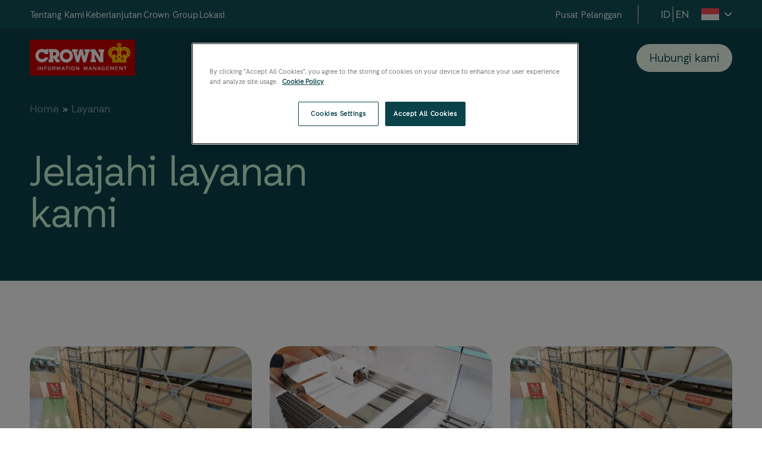

--- FILE ---
content_type: text/html; charset=UTF-8
request_url: https://www.crownrms.com/id/services/
body_size: 48019
content:
<!doctype html> <html lang="id-ID"> <head><script>if(navigator.userAgent.match(/MSIE|Internet Explorer/i)||navigator.userAgent.match(/Trident\/7\..*?rv:11/i)){let e=document.location.href;if(!e.match(/[?&]nonitro/)){if(e.indexOf("?")==-1){if(e.indexOf("#")==-1){document.location.href=e+"?nonitro=1"}else{document.location.href=e.replace("#","?nonitro=1#")}}else{if(e.indexOf("#")==-1){document.location.href=e+"&nonitro=1"}else{document.location.href=e.replace("#","&nonitro=1#")}}}}</script><link rel="preconnect" href="https://cdn-ildkhnb.nitrocdn.com" /><meta charset="UTF-8" /><meta http-equiv="x-ua-compatible" content="ie=edge" /><meta name="viewport" content="width=device-width, initial-scale=1" /><meta name="msapplication-TileColor" content="#da532c" /><meta name="theme-color" content="#ffffff" /><meta name='robots' content='index, follow, max-image-preview:large, max-snippet:-1, max-video-preview:-1' /><title>Layanan - Crown Information Management Indonesia</title><meta property="og:locale" content="id_ID" /><meta property="og:type" content="article" /><meta property="og:title" content="Layanan" /><meta property="og:url" content="https://www.crownrms.com/id/services/" /><meta property="og:site_name" content="Crown Information Management Indonesia" /><meta property="article:modified_time" content="2025-06-02T11:40:28+00:00" /><meta name="twitter:card" content="summary_large_image" /><meta name="generator" content="WPML ver:4.8.6 stt:1,25;" /><meta name="generator" content="NitroPack" /><script>var NPSH,NitroScrollHelper;NPSH=NitroScrollHelper=function(){let e=null;const o=window.sessionStorage.getItem("nitroScrollPos");function t(){let e=JSON.parse(window.sessionStorage.getItem("nitroScrollPos"))||{};if(typeof e!=="object"){e={}}e[document.URL]=window.scrollY;window.sessionStorage.setItem("nitroScrollPos",JSON.stringify(e))}window.addEventListener("scroll",function(){if(e!==null){clearTimeout(e)}e=setTimeout(t,200)},{passive:true});let r={};r.getScrollPos=()=>{if(!o){return 0}const e=JSON.parse(o);return e[document.URL]||0};r.isScrolled=()=>{return r.getScrollPos()>document.documentElement.clientHeight*.5};return r}();</script><script>(function(){var a=false;var e=document.documentElement.classList;var i=navigator.userAgent.toLowerCase();var n=["android","iphone","ipad"];var r=n.length;var o;var d=null;for(var t=0;t<r;t++){o=n[t];if(i.indexOf(o)>-1)d=o;if(e.contains(o)){a=true;e.remove(o)}}if(a&&d){e.add(d);if(d=="iphone"||d=="ipad"){e.add("ios")}}})();</script><script type="text/worker" id="nitro-web-worker">var preloadRequests=0;var remainingCount={};var baseURI="";self.onmessage=function(e){switch(e.data.cmd){case"RESOURCE_PRELOAD":var o=e.data.requestId;remainingCount[o]=0;e.data.resources.forEach(function(e){preload(e,function(o){return function(){console.log(o+" DONE: "+e);if(--remainingCount[o]==0){self.postMessage({cmd:"RESOURCE_PRELOAD",requestId:o})}}}(o));remainingCount[o]++});break;case"SET_BASEURI":baseURI=e.data.uri;break}};async function preload(e,o){if(typeof URL!=="undefined"&&baseURI){try{var a=new URL(e,baseURI);e=a.href}catch(e){console.log("Worker error: "+e.message)}}console.log("Preloading "+e);try{var n=new Request(e,{mode:"no-cors",redirect:"follow"});await fetch(n);o()}catch(a){console.log(a);var r=new XMLHttpRequest;r.responseType="blob";r.onload=o;r.onerror=o;r.open("GET",e,true);r.send()}}</script><script id="nprl">(()=>{if(window.NPRL!=undefined)return;(function(e){var t=e.prototype;t.after||(t.after=function(){var e,t=arguments,n=t.length,r=0,i=this,o=i.parentNode,a=Node,c=String,u=document;if(o!==null){while(r<n){(e=t[r])instanceof a?(i=i.nextSibling)!==null?o.insertBefore(e,i):o.appendChild(e):o.appendChild(u.createTextNode(c(e)));++r}}})})(Element);var e,t;e=t=function(){var t=false;var r=window.URL||window.webkitURL;var i=true;var o=true;var a=2;var c=null;var u=null;var d=true;var s=window.nitroGtmExcludes!=undefined;var l=s?JSON.parse(atob(window.nitroGtmExcludes)).map(e=>new RegExp(e)):[];var f;var m;var v=null;var p=null;var g=null;var h={touch:["touchmove","touchend"],default:["mousemove","click","keydown","wheel"]};var E=true;var y=[];var w=false;var b=[];var S=0;var N=0;var L=false;var T=0;var R=null;var O=false;var A=false;var C=false;var P=[];var I=[];var M=[];var k=[];var x=false;var _={};var j=new Map;var B="noModule"in HTMLScriptElement.prototype;var q=requestAnimationFrame||mozRequestAnimationFrame||webkitRequestAnimationFrame||msRequestAnimationFrame;const D="gtm.js?id=";function H(e,t){if(!_[e]){_[e]=[]}_[e].push(t)}function U(e,t){if(_[e]){var n=0,r=_[e];for(var n=0;n<r.length;n++){r[n].call(this,t)}}}function Y(){(function(e,t){var r=null;var i=function(e){r(e)};var o=null;var a={};var c=null;var u=null;var d=0;e.addEventListener(t,function(r){if(["load","DOMContentLoaded"].indexOf(t)!=-1){if(u){Q(function(){e.triggerNitroEvent(t)})}c=true}else if(t=="readystatechange"){d++;n.ogReadyState=d==1?"interactive":"complete";if(u&&u>=d){n.documentReadyState=n.ogReadyState;Q(function(){e.triggerNitroEvent(t)})}}});e.addEventListener(t+"Nitro",function(e){if(["load","DOMContentLoaded"].indexOf(t)!=-1){if(!c){e.preventDefault();e.stopImmediatePropagation()}else{}u=true}else if(t=="readystatechange"){u=n.documentReadyState=="interactive"?1:2;if(d<u){e.preventDefault();e.stopImmediatePropagation()}}});switch(t){case"load":o="onload";break;case"readystatechange":o="onreadystatechange";break;case"pageshow":o="onpageshow";break;default:o=null;break}if(o){Object.defineProperty(e,o,{get:function(){return r},set:function(n){if(typeof n!=="function"){r=null;e.removeEventListener(t+"Nitro",i)}else{if(!r){e.addEventListener(t+"Nitro",i)}r=n}}})}Object.defineProperty(e,"addEventListener"+t,{value:function(r){if(r!=t||!n.startedScriptLoading||document.currentScript&&document.currentScript.hasAttribute("nitro-exclude")){}else{arguments[0]+="Nitro"}e.ogAddEventListener.apply(e,arguments);a[arguments[1]]=arguments[0]}});Object.defineProperty(e,"removeEventListener"+t,{value:function(t){var n=a[arguments[1]];arguments[0]=n;e.ogRemoveEventListener.apply(e,arguments)}});Object.defineProperty(e,"triggerNitroEvent"+t,{value:function(t,n){n=n||e;var r=new Event(t+"Nitro",{bubbles:true});r.isNitroPack=true;Object.defineProperty(r,"type",{get:function(){return t},set:function(){}});Object.defineProperty(r,"target",{get:function(){return n},set:function(){}});e.dispatchEvent(r)}});if(typeof e.triggerNitroEvent==="undefined"){(function(){var t=e.addEventListener;var n=e.removeEventListener;Object.defineProperty(e,"ogAddEventListener",{value:t});Object.defineProperty(e,"ogRemoveEventListener",{value:n});Object.defineProperty(e,"addEventListener",{value:function(n){var r="addEventListener"+n;if(typeof e[r]!=="undefined"){e[r].apply(e,arguments)}else{t.apply(e,arguments)}},writable:true});Object.defineProperty(e,"removeEventListener",{value:function(t){var r="removeEventListener"+t;if(typeof e[r]!=="undefined"){e[r].apply(e,arguments)}else{n.apply(e,arguments)}}});Object.defineProperty(e,"triggerNitroEvent",{value:function(t,n){var r="triggerNitroEvent"+t;if(typeof e[r]!=="undefined"){e[r].apply(e,arguments)}}})})()}}).apply(null,arguments)}Y(window,"load");Y(window,"pageshow");Y(window,"DOMContentLoaded");Y(document,"DOMContentLoaded");Y(document,"readystatechange");try{var F=new Worker(r.createObjectURL(new Blob([document.getElementById("nitro-web-worker").textContent],{type:"text/javascript"})))}catch(e){var F=new Worker("data:text/javascript;base64,"+btoa(document.getElementById("nitro-web-worker").textContent))}F.onmessage=function(e){if(e.data.cmd=="RESOURCE_PRELOAD"){U(e.data.requestId,e)}};if(typeof document.baseURI!=="undefined"){F.postMessage({cmd:"SET_BASEURI",uri:document.baseURI})}var G=function(e){if(--S==0){Q(K)}};var W=function(e){e.target.removeEventListener("load",W);e.target.removeEventListener("error",W);e.target.removeEventListener("nitroTimeout",W);if(e.type!="nitroTimeout"){clearTimeout(e.target.nitroTimeout)}if(--N==0&&S==0){Q(J)}};var X=function(e){var t=e.textContent;try{var n=r.createObjectURL(new Blob([t.replace(/^(?:<!--)?(.*?)(?:-->)?$/gm,"$1")],{type:"text/javascript"}))}catch(e){var n="data:text/javascript;base64,"+btoa(t.replace(/^(?:<!--)?(.*?)(?:-->)?$/gm,"$1"))}return n};var K=function(){n.documentReadyState="interactive";document.triggerNitroEvent("readystatechange");document.triggerNitroEvent("DOMContentLoaded");if(window.pageYOffset||window.pageXOffset){window.dispatchEvent(new Event("scroll"))}A=true;Q(function(){if(N==0){Q(J)}Q($)})};var J=function(){if(!A||O)return;O=true;R.disconnect();en();n.documentReadyState="complete";document.triggerNitroEvent("readystatechange");window.triggerNitroEvent("load",document);window.triggerNitroEvent("pageshow",document);if(window.pageYOffset||window.pageXOffset||location.hash){let e=typeof history.scrollRestoration!=="undefined"&&history.scrollRestoration=="auto";if(e&&typeof NPSH!=="undefined"&&NPSH.getScrollPos()>0&&window.pageYOffset>document.documentElement.clientHeight*.5){window.scrollTo(0,NPSH.getScrollPos())}else if(location.hash){try{let e=document.querySelector(location.hash);if(e){e.scrollIntoView()}}catch(e){}}}var e=null;if(a==1){e=eo}else{e=eu}Q(e)};var Q=function(e){setTimeout(e,0)};var V=function(e){if(e.type=="touchend"||e.type=="click"){g=e}};var $=function(){if(d&&g){setTimeout(function(e){return function(){var t=function(e,t,n){var r=new Event(e,{bubbles:true,cancelable:true});if(e=="click"){r.clientX=t;r.clientY=n}else{r.touches=[{clientX:t,clientY:n}]}return r};var n;if(e.type=="touchend"){var r=e.changedTouches[0];n=document.elementFromPoint(r.clientX,r.clientY);n.dispatchEvent(t("touchstart"),r.clientX,r.clientY);n.dispatchEvent(t("touchend"),r.clientX,r.clientY);n.dispatchEvent(t("click"),r.clientX,r.clientY)}else if(e.type=="click"){n=document.elementFromPoint(e.clientX,e.clientY);n.dispatchEvent(t("click"),e.clientX,e.clientY)}}}(g),150);g=null}};var z=function(e){if(e.tagName=="SCRIPT"&&!e.hasAttribute("data-nitro-for-id")&&!e.hasAttribute("nitro-document-write")||e.tagName=="IMG"&&(e.hasAttribute("src")||e.hasAttribute("srcset"))||e.tagName=="IFRAME"&&e.hasAttribute("src")||e.tagName=="LINK"&&e.hasAttribute("href")&&e.hasAttribute("rel")&&e.getAttribute("rel")=="stylesheet"){if(e.tagName==="IFRAME"&&e.src.indexOf("about:blank")>-1){return}var t="";switch(e.tagName){case"LINK":t=e.href;break;case"IMG":if(k.indexOf(e)>-1)return;t=e.srcset||e.src;break;default:t=e.src;break}var n=e.getAttribute("type");if(!t&&e.tagName!=="SCRIPT")return;if((e.tagName=="IMG"||e.tagName=="LINK")&&(t.indexOf("data:")===0||t.indexOf("blob:")===0))return;if(e.tagName=="SCRIPT"&&n&&n!=="text/javascript"&&n!=="application/javascript"){if(n!=="module"||!B)return}if(e.tagName==="SCRIPT"){if(k.indexOf(e)>-1)return;if(e.noModule&&B){return}let t=null;if(document.currentScript){if(document.currentScript.src&&document.currentScript.src.indexOf(D)>-1){t=document.currentScript}if(document.currentScript.hasAttribute("data-nitro-gtm-id")){e.setAttribute("data-nitro-gtm-id",document.currentScript.getAttribute("data-nitro-gtm-id"))}}else if(window.nitroCurrentScript){if(window.nitroCurrentScript.src&&window.nitroCurrentScript.src.indexOf(D)>-1){t=window.nitroCurrentScript}}if(t&&s){let n=false;for(const t of l){n=e.src?t.test(e.src):t.test(e.textContent);if(n){break}}if(!n){e.type="text/googletagmanagerscript";let n=t.hasAttribute("data-nitro-gtm-id")?t.getAttribute("data-nitro-gtm-id"):t.id;if(!j.has(n)){j.set(n,[])}let r=j.get(n);r.push(e);return}}if(!e.src){if(e.textContent.length>0){e.textContent+="\n;if(document.currentScript.nitroTimeout) {clearTimeout(document.currentScript.nitroTimeout);}; setTimeout(function() { this.dispatchEvent(new Event('load')); }.bind(document.currentScript), 0);"}else{return}}else{}k.push(e)}if(!e.hasOwnProperty("nitroTimeout")){N++;e.addEventListener("load",W,true);e.addEventListener("error",W,true);e.addEventListener("nitroTimeout",W,true);e.nitroTimeout=setTimeout(function(){console.log("Resource timed out",e);e.dispatchEvent(new Event("nitroTimeout"))},5e3)}}};var Z=function(e){if(e.hasOwnProperty("nitroTimeout")&&e.nitroTimeout){clearTimeout(e.nitroTimeout);e.nitroTimeout=null;e.dispatchEvent(new Event("nitroTimeout"))}};document.documentElement.addEventListener("load",function(e){if(e.target.tagName=="SCRIPT"||e.target.tagName=="IMG"){k.push(e.target)}},true);document.documentElement.addEventListener("error",function(e){if(e.target.tagName=="SCRIPT"||e.target.tagName=="IMG"){k.push(e.target)}},true);var ee=["appendChild","replaceChild","insertBefore","prepend","append","before","after","replaceWith","insertAdjacentElement"];var et=function(){if(s){window._nitro_setTimeout=window.setTimeout;window.setTimeout=function(e,t,...n){let r=document.currentScript||window.nitroCurrentScript;if(!r||r.src&&r.src.indexOf(D)==-1){return window._nitro_setTimeout.call(window,e,t,...n)}return window._nitro_setTimeout.call(window,function(e,t){return function(...n){window.nitroCurrentScript=e;t(...n)}}(r,e),t,...n)}}ee.forEach(function(e){HTMLElement.prototype["og"+e]=HTMLElement.prototype[e];HTMLElement.prototype[e]=function(...t){if(this.parentNode||this===document.documentElement){switch(e){case"replaceChild":case"insertBefore":t.pop();break;case"insertAdjacentElement":t.shift();break}t.forEach(function(e){if(!e)return;if(e.tagName=="SCRIPT"){z(e)}else{if(e.children&&e.children.length>0){e.querySelectorAll("script").forEach(z)}}})}return this["og"+e].apply(this,arguments)}})};var en=function(){if(s&&typeof window._nitro_setTimeout==="function"){window.setTimeout=window._nitro_setTimeout}ee.forEach(function(e){HTMLElement.prototype[e]=HTMLElement.prototype["og"+e]})};var er=async function(){if(o){ef(f);ef(V);if(v){clearTimeout(v);v=null}}if(T===1){L=true;return}else if(T===0){T=-1}n.startedScriptLoading=true;Object.defineProperty(document,"readyState",{get:function(){return n.documentReadyState},set:function(){}});var e=document.documentElement;var t={attributes:true,attributeFilter:["src"],childList:true,subtree:true};R=new MutationObserver(function(e,t){e.forEach(function(e){if(e.type=="childList"&&e.addedNodes.length>0){e.addedNodes.forEach(function(e){if(!document.documentElement.contains(e)){return}if(e.tagName=="IMG"||e.tagName=="IFRAME"||e.tagName=="LINK"){z(e)}})}if(e.type=="childList"&&e.removedNodes.length>0){e.removedNodes.forEach(function(e){if(e.tagName=="IFRAME"||e.tagName=="LINK"){Z(e)}})}if(e.type=="attributes"){var t=e.target;if(!document.documentElement.contains(t)){return}if(t.tagName=="IFRAME"||t.tagName=="LINK"||t.tagName=="IMG"||t.tagName=="SCRIPT"){z(t)}}})});R.observe(e,t);if(!s){et()}await Promise.all(P);var r=b.shift();var i=null;var a=false;while(r){var c;var u=JSON.parse(atob(r.meta));var d=u.delay;if(r.type=="inline"){var l=document.getElementById(r.id);if(l){l.remove()}else{r=b.shift();continue}c=X(l);if(c===false){r=b.shift();continue}}else{c=r.src}if(!a&&r.type!="inline"&&(typeof u.attributes.async!="undefined"||typeof u.attributes.defer!="undefined")){if(i===null){i=r}else if(i===r){a=true}if(!a){b.push(r);r=b.shift();continue}}var m=document.createElement("script");m.src=c;m.setAttribute("data-nitro-for-id",r.id);for(var p in u.attributes){try{if(u.attributes[p]===false){m.setAttribute(p,"")}else{m.setAttribute(p,u.attributes[p])}}catch(e){console.log("Error while setting script attribute",m,e)}}m.async=false;if(u.canonicalLink!=""&&Object.getOwnPropertyDescriptor(m,"src")?.configurable!==false){(e=>{Object.defineProperty(m,"src",{get:function(){return e.canonicalLink},set:function(){}})})(u)}if(d){setTimeout((function(e,t){var n=document.querySelector("[data-nitro-marker-id='"+t+"']");if(n){n.after(e)}else{document.head.appendChild(e)}}).bind(null,m,r.id),d)}else{m.addEventListener("load",G);m.addEventListener("error",G);if(!m.noModule||!B){S++}var g=document.querySelector("[data-nitro-marker-id='"+r.id+"']");if(g){Q(function(e,t){return function(){e.after(t)}}(g,m))}else{Q(function(e){return function(){document.head.appendChild(e)}}(m))}}r=b.shift()}};var ei=function(){var e=document.getElementById("nitro-deferred-styles");var t=document.createElement("div");t.innerHTML=e.textContent;return t};var eo=async function(e){isPreload=e&&e.type=="NitroPreload";if(!isPreload){T=-1;E=false;if(o){ef(f);ef(V);if(v){clearTimeout(v);v=null}}}if(w===false){var t=ei();let e=t.querySelectorAll('style,link[rel="stylesheet"]');w=e.length;if(w){let e=document.getElementById("nitro-deferred-styles-marker");e.replaceWith.apply(e,t.childNodes)}else if(isPreload){Q(ed)}else{es()}}else if(w===0&&!isPreload){es()}};var ea=function(){var e=ei();var t=e.childNodes;var n;var r=[];for(var i=0;i<t.length;i++){n=t[i];if(n.href){r.push(n.href)}}var o="css-preload";H(o,function(e){eo(new Event("NitroPreload"))});if(r.length){F.postMessage({cmd:"RESOURCE_PRELOAD",resources:r,requestId:o})}else{Q(function(){U(o)})}};var ec=function(){if(T===-1)return;T=1;var e=[];var t,n;for(var r=0;r<b.length;r++){t=b[r];if(t.type!="inline"){if(t.src){n=JSON.parse(atob(t.meta));if(n.delay)continue;if(n.attributes.type&&n.attributes.type=="module"&&!B)continue;e.push(t.src)}}}if(e.length){var i="js-preload";H(i,function(e){T=2;if(L){Q(er)}});F.postMessage({cmd:"RESOURCE_PRELOAD",resources:e,requestId:i})}};var eu=function(){while(I.length){style=I.shift();if(style.hasAttribute("nitropack-onload")){style.setAttribute("onload",style.getAttribute("nitropack-onload"));Q(function(e){return function(){e.dispatchEvent(new Event("load"))}}(style))}}while(M.length){style=M.shift();if(style.hasAttribute("nitropack-onerror")){style.setAttribute("onerror",style.getAttribute("nitropack-onerror"));Q(function(e){return function(){e.dispatchEvent(new Event("error"))}}(style))}}};var ed=function(){if(!x){if(i){Q(function(){var e=document.getElementById("nitro-critical-css");if(e){e.remove()}})}x=true;onStylesLoadEvent=new Event("NitroStylesLoaded");onStylesLoadEvent.isNitroPack=true;window.dispatchEvent(onStylesLoadEvent)}};var es=function(){if(a==2){Q(er)}else{eu()}};var el=function(e){m.forEach(function(t){document.addEventListener(t,e,true)})};var ef=function(e){m.forEach(function(t){document.removeEventListener(t,e,true)})};if(s){et()}return{setAutoRemoveCriticalCss:function(e){i=e},registerScript:function(e,t,n){b.push({type:"remote",src:e,id:t,meta:n})},registerInlineScript:function(e,t){b.push({type:"inline",id:e,meta:t})},registerStyle:function(e,t,n){y.push({href:e,rel:t,media:n})},onLoadStyle:function(e){I.push(e);if(w!==false&&--w==0){Q(ed);if(E){E=false}else{es()}}},onErrorStyle:function(e){M.push(e);if(w!==false&&--w==0){Q(ed);if(E){E=false}else{es()}}},loadJs:function(e,t){if(!e.src){var n=X(e);if(n!==false){e.src=n;e.textContent=""}}if(t){Q(function(e,t){return function(){e.after(t)}}(t,e))}else{Q(function(e){return function(){document.head.appendChild(e)}}(e))}},loadQueuedResources:async function(){window.dispatchEvent(new Event("NitroBootStart"));if(p){clearTimeout(p);p=null}window.removeEventListener("load",e.loadQueuedResources);f=a==1?er:eo;if(!o||g){Q(f)}else{if(navigator.userAgent.indexOf(" Edge/")==-1){ea();H("css-preload",ec)}el(f);if(u){if(c){v=setTimeout(f,c)}}else{}}},fontPreload:function(e){var t="critical-fonts";H(t,function(e){document.getElementById("nitro-critical-fonts").type="text/css"});F.postMessage({cmd:"RESOURCE_PRELOAD",resources:e,requestId:t})},boot:function(){if(t)return;t=true;C=typeof NPSH!=="undefined"&&NPSH.isScrolled();let n=document.prerendering;if(location.hash||C||n){o=false}m=h.default.concat(h.touch);p=setTimeout(e.loadQueuedResources,1500);el(V);if(C){e.loadQueuedResources()}else{window.addEventListener("load",e.loadQueuedResources)}},addPrerequisite:function(e){P.push(e)},getTagManagerNodes:function(e){if(!e)return j;return j.get(e)??[]}}}();var n,r;n=r=function(){var t=document.write;return{documentWrite:function(n,r){if(n&&n.hasAttribute("nitro-exclude")){return t.call(document,r)}var i=null;if(n.documentWriteContainer){i=n.documentWriteContainer}else{i=document.createElement("span");n.documentWriteContainer=i}var o=null;if(n){if(n.hasAttribute("data-nitro-for-id")){o=document.querySelector('template[data-nitro-marker-id="'+n.getAttribute("data-nitro-for-id")+'"]')}else{o=n}}i.innerHTML+=r;i.querySelectorAll("script").forEach(function(e){e.setAttribute("nitro-document-write","")});if(!i.parentNode){if(o){o.parentNode.insertBefore(i,o)}else{document.body.appendChild(i)}}var a=document.createElement("span");a.innerHTML=r;var c=a.querySelectorAll("script");if(c.length){c.forEach(function(t){var n=t.getAttributeNames();var r=document.createElement("script");n.forEach(function(e){r.setAttribute(e,t.getAttribute(e))});r.async=false;if(!t.src&&t.textContent){r.textContent=t.textContent}e.loadJs(r,o)})}},TrustLogo:function(e,t){var n=document.getElementById(e);var r=document.createElement("img");r.src=t;n.parentNode.insertBefore(r,n)},documentReadyState:"loading",ogReadyState:document.readyState,startedScriptLoading:false,loadScriptDelayed:function(e,t){setTimeout(function(){var t=document.createElement("script");t.src=e;document.head.appendChild(t)},t)}}}();document.write=function(e){n.documentWrite(document.currentScript,e)};document.writeln=function(e){n.documentWrite(document.currentScript,e+"\n")};window.NPRL=e;window.NitroResourceLoader=t;window.NPh=n;window.NitroPackHelper=r})();</script><template id="nitro-deferred-styles-marker"></template><style id="nitro-fonts">@font-face{font-family:Auxilia;src:url("https://cdn-ildkhnb.nitrocdn.com/lVwWpSxeRLTLnsJCMqstpJUQCiOxIbCo/assets/static/source/rev-855dcf3/www.crownrms.com/wp-content/themes/crown/dist/fonts/auxilia-regular-webfont_1d7527e1.woff2") format("woff2");font-style:normal;font-weight:400;font-display:swap}@font-face{font-family:crownicon;src:url("https://cdn-ildkhnb.nitrocdn.com/lVwWpSxeRLTLnsJCMqstpJUQCiOxIbCo/assets/static/source/rev-855dcf3/www.crownrms.com/wp-content/themes/crown/dist/fonts/crownicon_62048203.eot");src:url("https://cdn-ildkhnb.nitrocdn.com/lVwWpSxeRLTLnsJCMqstpJUQCiOxIbCo/assets/static/source/rev-855dcf3/www.crownrms.com/wp-content/themes/crown/dist/fonts/crownicon_254ededd.ttf") format("truetype");font-weight:400;font-style:normal;font-display:swap}</style><style type="text/css" id="nitro-critical-css">@charset "UTF-8";ul{box-sizing:border-box}:root{--wp-block-synced-color:#7a00df;--wp-block-synced-color--rgb:122,0,223;--wp-bound-block-color:var(--wp-block-synced-color);--wp-editor-canvas-background:#ddd;--wp-admin-theme-color:#007cba;--wp-admin-theme-color--rgb:0,124,186;--wp-admin-theme-color-darker-10:#006ba1;--wp-admin-theme-color-darker-10--rgb:0,107,160.5;--wp-admin-theme-color-darker-20:#005a87;--wp-admin-theme-color-darker-20--rgb:0,90,135;--wp-admin-border-width-focus:2px}:root{--wp--preset--font-size--normal:16px;--wp--preset--font-size--huge:42px}:root{--wp--preset--aspect-ratio--square:1;--wp--preset--aspect-ratio--4-3:4/3;--wp--preset--aspect-ratio--3-4:3/4;--wp--preset--aspect-ratio--3-2:3/2;--wp--preset--aspect-ratio--2-3:2/3;--wp--preset--aspect-ratio--16-9:16/9;--wp--preset--aspect-ratio--9-16:9/16;--wp--preset--color--black:#000;--wp--preset--color--cyan-bluish-gray:#abb8c3;--wp--preset--color--white:#fff;--wp--preset--color--pale-pink:#f78da7;--wp--preset--color--vivid-red:#cf2e2e;--wp--preset--color--luminous-vivid-orange:#ff6900;--wp--preset--color--luminous-vivid-amber:#fcb900;--wp--preset--color--light-green-cyan:#7bdcb5;--wp--preset--color--vivid-green-cyan:#00d084;--wp--preset--color--pale-cyan-blue:#8ed1fc;--wp--preset--color--vivid-cyan-blue:#0693e3;--wp--preset--color--vivid-purple:#9b51e0;--wp--preset--gradient--vivid-cyan-blue-to-vivid-purple:linear-gradient(135deg,#0693e3 0%,#9b51e0 100%);--wp--preset--gradient--light-green-cyan-to-vivid-green-cyan:linear-gradient(135deg,#7adcb4 0%,#00d082 100%);--wp--preset--gradient--luminous-vivid-amber-to-luminous-vivid-orange:linear-gradient(135deg,#fcb900 0%,#ff6900 100%);--wp--preset--gradient--luminous-vivid-orange-to-vivid-red:linear-gradient(135deg,#ff6900 0%,#cf2e2e 100%);--wp--preset--gradient--very-light-gray-to-cyan-bluish-gray:linear-gradient(135deg,#eee 0%,#a9b8c3 100%);--wp--preset--gradient--cool-to-warm-spectrum:linear-gradient(135deg,#4aeadc 0%,#9778d1 20%,#cf2aba 40%,#ee2c82 60%,#fb6962 80%,#fef84c 100%);--wp--preset--gradient--blush-light-purple:linear-gradient(135deg,#ffceec 0%,#9896f0 100%);--wp--preset--gradient--blush-bordeaux:linear-gradient(135deg,#fecda5 0%,#fe2d2d 50%,#6b003e 100%);--wp--preset--gradient--luminous-dusk:linear-gradient(135deg,#ffcb70 0%,#c751c0 50%,#4158d0 100%);--wp--preset--gradient--pale-ocean:linear-gradient(135deg,#fff5cb 0%,#b6e3d4 50%,#33a7b5 100%);--wp--preset--gradient--electric-grass:linear-gradient(135deg,#caf880 0%,#71ce7e 100%);--wp--preset--gradient--midnight:linear-gradient(135deg,#020381 0%,#2874fc 100%);--wp--preset--font-size--small:13px;--wp--preset--font-size--medium:20px;--wp--preset--font-size--large:36px;--wp--preset--font-size--x-large:42px;--wp--preset--spacing--20:.44rem;--wp--preset--spacing--30:.67rem;--wp--preset--spacing--40:1rem;--wp--preset--spacing--50:1.5rem;--wp--preset--spacing--60:2.25rem;--wp--preset--spacing--70:3.38rem;--wp--preset--spacing--80:5.06rem;--wp--preset--shadow--natural:6px 6px 9px rgba(0,0,0,.2);--wp--preset--shadow--deep:12px 12px 50px rgba(0,0,0,.4);--wp--preset--shadow--sharp:6px 6px 0px rgba(0,0,0,.2);--wp--preset--shadow--outlined:6px 6px 0px -3px #fff,6px 6px #000;--wp--preset--shadow--crisp:6px 6px 0px #000}.wpml-ls-legacy-list-horizontal{border:1px solid transparent;padding:7px;clear:both}.wpml-ls-legacy-list-horizontal>ul{padding:0;margin:0 !important;list-style-type:none}.wpml-ls-legacy-list-horizontal .wpml-ls-item{padding:0;margin:0;list-style-type:none;display:inline-block}.wpml-ls-legacy-list-horizontal a{display:block;text-decoration:none;padding:5px 10px 6px;line-height:1}.wpml-ls-legacy-list-horizontal a span{vertical-align:middle}.wpml-ls-legacy-list-horizontal .wpml-ls-flag{display:inline;vertical-align:middle}.wpml-ls-legacy-list-horizontal .wpml-ls-flag+span{margin-left:.4em}.wpml-ls-legacy-list-horizontal.wpml-ls-statics-footer{margin-bottom:30px}.wpml-ls-legacy-list-horizontal.wpml-ls-statics-footer>ul{text-align:center}.wpml-ls-statics-footer a,.wpml-ls-statics-footer li:not(.wpml-ls-current-language) .wpml-ls-link,.wpml-ls-statics-footer li:not(.wpml-ls-current-language) .wpml-ls-link:link{color:#444;background-color:#fff}.wpml-ls-statics-footer .wpml-ls-current-language>a{color:#444;background-color:#fff}:root{--swiper-theme-color:#007aff;--swiper-navigation-size:44px}:host{position:relative;display:block;margin-left:auto;margin-right:auto;z-index:1}.traversable-menu{position:relative;overflow-x:hidden;overflow-y:auto}.traversable-menu .menu__panel{position:absolute;top:0;bottom:0;right:0;left:0;padding:0;width:100%;transform:translateX(100%);overflow-x:hidden;overflow-y:auto}:root{--plyr-color-main:#282633;--plyr-video-background:#4d806f}:root{--blue:#007bff;--indigo:#6610f2;--purple:#282633;--pink:#e83e8c;--red:#dc3545;--orange:#fd7e14;--yellow:#ffc107;--green:#0a424a;--teal:#20c997;--cyan:#17a2b8;--white:#fff;--gray:#6c757d;--gray-dark:#343a40;--primary:#0a424a;--secondary:#c9f5d9;--success:#0a424a;--info:#17a2b8;--warning:#ffc107;--danger:#dc3545;--light:#f8f9fa;--dark:#343a40;--breakpoint-xs:0;--breakpoint-sm:576px;--breakpoint-md:768px;--breakpoint-lg:992px;--breakpoint-xl:1200px;--font-family-sans-serif:"Auxilia",sans-serif;--font-family-monospace:SFMono-Regular,Menlo,Monaco,Consolas,"Liberation Mono","Courier New",monospace}*,:after,:before{-webkit-box-sizing:border-box;box-sizing:border-box}html{font-family:sans-serif;line-height:1.15;-webkit-text-size-adjust:100%}header,nav,section{display:block}body{margin:0;font-family:Auxilia,sans-serif;font-size:1.125rem;font-weight:400;line-height:1.45;color:#0a424a;text-align:left;background-color:#fff}h1,h2,h4,h5{margin-top:0;margin-bottom:.5rem}p{margin-top:0;margin-bottom:1rem}ul{margin-bottom:1rem}ul{margin-top:0}ul ul{margin-bottom:0}a{color:#0a424a;background-color:transparent}a{text-decoration:none}img{border-style:none}img,svg{vertical-align:middle}svg{overflow:hidden}button{border-radius:0}button{margin:0;font-family:inherit;font-size:inherit;line-height:inherit}button{overflow:visible}button{text-transform:none}[type=button],button{-webkit-appearance:button}[type=button]::-moz-focus-inner,button::-moz-focus-inner{padding:0;border-style:none}::-webkit-file-upload-button{font:inherit;-webkit-appearance:button}template{display:none}h1,h2,h4,h5{margin-bottom:.5rem;font-family:Auxilia,sans-serif;font-weight:400;line-height:1.2}h1{font-size:5.5rem}h2{font-size:3.375rem}h4{font-size:3rem}h5{font-size:2.25rem}.img-fluid{max-width:100%;height:auto}.container{width:100%;padding-right:15px;padding-left:15px;margin-right:auto;margin-left:auto}@media (min-width:576px){.container{max-width:540px}}@media (min-width:768px){.container{max-width:720px}}@media (min-width:992px){.container{max-width:960px}}@media (min-width:1200px){.container{max-width:1210px}}.row{display:-webkit-box;display:-ms-flexbox;display:flex;-ms-flex-wrap:wrap;flex-wrap:wrap;margin-right:-15px;margin-left:-15px}.col-5,.col-7,.col-lg-3,.col-lg-4,.col-lg-6,.col-lg-9,.col-lg-12{position:relative;width:100%;padding-right:15px;padding-left:15px}.col-5{-webkit-box-flex:0}.col-5{-ms-flex:0 0 41.66667%;flex:0 0 41.66667%;max-width:41.66667%}.col-7{-webkit-box-flex:0}.col-7{-ms-flex:0 0 58.33333%;flex:0 0 58.33333%;max-width:58.33333%}@media (min-width:992px){.col-lg-3{-webkit-box-flex:0;-ms-flex:0 0 25%;flex:0 0 25%;max-width:25%}.col-lg-4{-webkit-box-flex:0;-ms-flex:0 0 33.33333%;flex:0 0 33.33333%;max-width:33.33333%}.col-lg-6{-webkit-box-flex:0;-ms-flex:0 0 50%;flex:0 0 50%;max-width:50%}.col-lg-9{-webkit-box-flex:0;-ms-flex:0 0 75%;flex:0 0 75%;max-width:75%}.col-lg-12{-webkit-box-flex:0;-ms-flex:0 0 100%;flex:0 0 100%;max-width:100%}.order-lg-1{-webkit-box-ordinal-group:2;-ms-flex-order:1;order:1}.order-lg-2{-webkit-box-ordinal-group:3;-ms-flex-order:2;order:2}}.btn{display:inline-block;font-weight:400;color:#0a424a;text-align:center;vertical-align:middle;background-color:transparent;border:1px solid transparent;padding:.375rem .75rem;font-size:1.125rem;line-height:1.45;border-radius:150px}.btn-link{font-weight:400;color:#0a424a;text-decoration:none}.fade:not(.show){opacity:0}.collapse:not(.show){display:none}.dropdown{position:relative}.dropdown-toggle{white-space:nowrap}.dropdown-toggle:after{display:inline-block;margin-left:.255em;vertical-align:.255em;content:"";border-top:.3em solid;border-right:.3em solid transparent;border-bottom:0;border-left:.3em solid transparent}.dropdown-menu{position:absolute;top:100%;left:0;z-index:1000;display:none;float:left;min-width:10rem;padding:.5rem 0;margin:.125rem 0 0;font-size:1.125rem;color:#0a424a;text-align:left;list-style:none;background-color:#fff;background-clip:padding-box;border:1px solid rgba(0,0,0,.15);border-radius:.25rem}.nav{display:-webkit-box;display:-ms-flexbox;display:flex;-ms-flex-wrap:wrap;flex-wrap:wrap;padding-left:0;margin-bottom:0;list-style:none}.nav-link{display:block;padding:.5rem 1rem}.nav-pills .nav-link{border-radius:.25rem}.nav-pills .nav-link.active{color:#fff;background-color:#0a424a}.tab-content>.tab-pane{display:none}.tab-content>.active{display:block}.navbar{position:relative;padding:.5rem 1rem}.navbar{display:-webkit-box;display:-ms-flexbox;display:flex;-ms-flex-wrap:wrap;flex-wrap:wrap;-webkit-box-align:center;-ms-flex-align:center;align-items:center;-webkit-box-pack:justify;-ms-flex-pack:justify;justify-content:space-between}.navbar-brand{display:inline-block;padding-top:.19414rem;padding-bottom:.19414rem;margin-right:1rem;font-size:1.54688rem;line-height:inherit;white-space:nowrap}.navbar-toggler{padding:.25rem .75rem;font-size:1.54688rem;line-height:1;background-color:transparent;border:1px solid transparent;border-radius:150px}.navbar-light .navbar-brand{color:rgba(0,0,0,.9)}.navbar-light .navbar-toggler{color:rgba(0,0,0,.5);border-color:rgba(0,0,0,.1)}.d-none{display:none !important}.d-flex{display:-webkit-box !important;display:-ms-flexbox !important;display:flex !important}@media (min-width:1200px){.d-xl-none{display:none !important}.d-xl-block{display:block !important}}.flex-column{-webkit-box-direction:normal !important}.flex-column{-webkit-box-orient:vertical !important;-ms-flex-direction:column !important;flex-direction:column !important}.justify-content-between{-webkit-box-pack:justify !important;-ms-flex-pack:justify !important;justify-content:space-between !important}.align-items-center{-webkit-box-align:center !important;-ms-flex-align:center !important;align-items:center !important}.float-right{float:right !important}.fixed-top{top:0}.fixed-top{position:fixed;right:0;left:0;z-index:1030}.sr-only{position:absolute;width:1px;height:1px;padding:0;overflow:hidden;clip:rect(0,0,0,0);white-space:nowrap;border:0}.m-2{margin:.5rem !important}.mr-2,.mx-2{margin-right:.5rem !important}.mx-2{margin-left:.5rem !important}.px-1{padding-right:.25rem !important}.px-1{padding-left:.25rem !important}body{-webkit-font-smoothing:antialiased;-moz-osx-font-smoothing:grayscale}h1{font-size:52px}h2{font-size:39px}h4{font-size:22px}h5{font-size:20px}@media (max-width:767px){h1{font-size:40px}h2{font-size:30px}h4{font-size:18px}h5{font-size:16px}}@media (min-width:768px) and (max-width:1200px){h1{font-size:46px}h2{font-size:34px}h4{font-size:20px}h5{font-size:18px}}.btn{font-size:19px;padding:9px 21px}.btn-soft-mint{background-color:#edfaed;color:#0a424a}.btn-arrow{padding:11px 78px 11px 32px;position:relative;display:-webkit-inline-box;display:-ms-inline-flexbox;display:inline-flex;-webkit-box-align:center;-ms-flex-align:center;align-items:center}.btn-arrow:after{content:"";font-family:crownicon,sans-serif !important;font-style:normal;font-weight:400;font-variant:normal;text-transform:none;-webkit-font-smoothing:antialiased;-moz-osx-font-smoothing:grayscale;font-size:16px;width:42px;height:42px;border-radius:50%;position:absolute;right:3px;line-height:42px;color:#0a424a}.btn-arrow-mint,.btn-arrow:after{background-color:#c9f5d9}.btn-arrow-mint:after{background-color:#fff}.icon{font-family:crownicon,sans-serif !important;speak:never;font-style:normal;font-weight:400;font-variant:normal;text-transform:none;line-height:1;-webkit-font-smoothing:antialiased;-moz-osx-font-smoothing:grayscale}.icon-arrow-button:before{content:""}.icon-arrow-bottom:before{content:""}.icon-facebook:before{content:""}.icon-x:before{content:""}.icon-linkedin:before{content:""}.pt-g{padding-top:110px}.pb-g{padding-bottom:110px}@media (max-width:767px){.pt-g{padding-top:75px}.pb-g{padding-bottom:75px}}@media (min-width:768px) and (max-width:1200px){.pt-g{padding-top:85px}.pb-g{padding-bottom:85px}}header.crw-main-header{position:relative;z-index:999;background-color:#fff}header.crw-main-header .crw-top-header-wrap{background-color:#125059}header.crw-main-header .crw-top-header-wrap .dropdown{padding:0 26px}header.crw-main-header .crw-top-header-wrap .dropdown:last-child{padding-right:0}header.crw-main-header .crw-top-header-wrap .dropdown:last-child:before{content:"";background-color:#7e9ca0;top:8px;bottom:8px;width:2px;position:absolute;left:-1px}header.crw-main-header .crw-top-header-wrap .dropdown.d-flex.gap-3{gap:26px}header.crw-main-header .crw-top-header-wrap .language-switcher .flag-icon{height:30px;width:30px}header.crw-main-header .crw-top-header-wrap .language-switcher .flag-icon.global-icon{-webkit-filter:grayscale(1) invert(1);filter:grayscale(1) invert(1)}header.crw-main-header .crw-top-header-wrap .language-switcher .country-switcher .flag-icon{height:30px;width:30px}header.crw-main-header .crw-top-header-wrap .language-switcher .country-switcher .btn.dropdown-toggle{-webkit-box-shadow:none;box-shadow:none}header.crw-main-header .crw-top-header-wrap .language-switcher .country-switcher .lang-dropdown{width:calc(100% - 4rem);max-width:1200px;left:50%;-webkit-transform:translateX(-50%) translateY(-150%);-o-transform:translateX(-50%) translateY(-150%);transform:translateX(-50%) translateY(-150%);top:42px;height:auto;-webkit-box-shadow:0 2px 3px rgba(0,0,0,.2);box-shadow:0 2px 3px rgba(0,0,0,.2);overflow:visible;border-top:1px solid #fff;padding:20px;display:none}header.crw-main-header .crw-top-header-wrap .language-switcher .country-switcher .lang-dropdown .site-switcher__heading{grid-column:span 4}header.crw-main-header .crw-top-header-wrap .language-switcher .country-switcher .site-language+.site-language{border-left:1px solid #0a424a}header.crw-main-header .crw-top-header-wrap .language-switcher .country-language .language{color:#fff}header.crw-main-header .crw-top-header-wrap .language-switcher .country-language .language+.language{border-left:1px solid #fff}header.crw-main-header .crw-top-header-wrap .language-switcher .country-language .language.lang_sel_sel{color:#edfaed}header.crw-main-header .crw-top-header-wrap a.btn.dropdown-toggle{color:#fff;display:-webkit-box;display:-ms-flexbox;display:flex;-webkit-box-align:center;-ms-flex-align:center;align-items:center;position:relative;font-size:15px;line-height:1;padding-left:0}header.crw-main-header .crw-top-header-wrap a.btn.dropdown-toggle:after{color:#edfaed;content:"";font-family:crownicon,sans-serif !important;font-style:normal;font-weight:400;font-variant:normal;text-transform:none;line-height:1;-webkit-font-smoothing:antialiased;-moz-osx-font-smoothing:grayscale;font-size:11px;position:absolute;right:0;border:none;margin-left:10px}header.crw-main-header .crw-top-header-wrap a.btn.dropdown-toggle.simple{padding-right:0}header.crw-main-header .crw-top-header-wrap a.btn.dropdown-toggle.simple:after{display:none}header.crw-main-header .crw-top-header{padding-top:4px;padding-bottom:4px;display:-webkit-box;display:-ms-flexbox;display:flex;-webkit-box-pack:end;-ms-flex-pack:end;justify-content:flex-end}header.crw-main-header .crw-main-header-wrap{background-color:#0a424a}header.crw-main-header .crw-main-header{-webkit-box-align:center;-ms-flex-align:center;align-items:center;padding-top:18px;padding-bottom:18px;z-index:999}header.crw-main-header .crw-main-header{display:-webkit-box;display:-ms-flexbox;display:flex;-webkit-box-pack:justify;-ms-flex-pack:justify;justify-content:space-between}header.crw-main-header .menu-list-item h4{margin-bottom:32px}header.crw-main-header .menu-list-item ul{list-style:none;padding-left:0}header.crw-main-header .menu-list-item ul li a{padding:10px 0;display:block;font-size:16px}header.crw-main-header ul.nav>li>a{padding:12px 20px;text-decoration:none;color:#fff;font-size:19px;position:relative;display:inline-block}header.crw-main-header ul.nav>li>a:after{content:"";bottom:3px;position:absolute;height:1px;background-color:#7e9ca0;width:1px;left:21px;-webkit-transform:scale(.1);-o-transform:scale(.1);transform:scale(.1);-webkit-transform-origin:left;-o-transform-origin:left;transform-origin:left}header.crw-main-header ul.nav>li>a i{display:none;position:absolute;right:10px;top:20px;font-size:11px;line-height:1}header.crw-main-header ul.nav>li.has-megamenu>a{position:relative;padding-right:35px}header.crw-main-header ul.nav>li.has-megamenu>a:before{content:"";top:0;bottom:-35px;width:100%;position:absolute;left:0;right:0;display:none}header.crw-main-header ul.nav>li.has-megamenu>a i{display:block}header.crw-main-header.v2 .mega-sub-menu-wrap{padding-top:48px;padding-bottom:0;overflow-y:clip}header.crw-main-header.v2 .mega-sub-menu-wrap .col-lg-3{padding-right:26px}header.crw-main-header.v2 .mega-sub-menu-wrap .col-lg-3:after{content:"";position:absolute;border-right:1px solid #c9f5d9;right:0;top:-50%;height:200%}header.crw-main-header.v2 .mega-sub-menu-wrap .tabs-wrapper{display:-webkit-box;display:-ms-flexbox;display:flex;-webkit-box-orient:vertical;-webkit-box-direction:normal;-ms-flex-direction:column;flex-direction:column;-webkit-box-pack:justify;-ms-flex-pack:justify;justify-content:space-between;height:100%}header.crw-main-header.v2 .mega-sub-menu-wrap .mega-sub-menu-wrap-row{min-height:402px}header.crw-main-header.v2 .mega-sub-menu-wrap .col-lg-9{padding-left:0;display:-webkit-box;display:-ms-flexbox;display:flex;-webkit-box-orient:vertical;-webkit-box-direction:normal;-ms-flex-direction:column;flex-direction:column;-webkit-box-pack:justify;-ms-flex-pack:justify;justify-content:space-between}header.crw-main-header.v2 .mega-sub-menu-wrap .menu-cta{padding:30px 25px;position:relative;margin:0}header.crw-main-header.v2 .mega-sub-menu-wrap .menu-cta h5{font-size:16px;font-weight:600;margin-bottom:12px}header.crw-main-header.v2 .mega-sub-menu-wrap .menu-cta p{font-size:16px;font-weight:400;line-height:normal;color:#5b5b5b}header.crw-main-header.v2 .mega-sub-menu-wrap .menu-cta:after{content:"";position:absolute;border-bottom:1px solid #c9f5d9;top:0;left:0;width:200%}header.crw-main-header.v2 .crw-top-header-wrap .crw-top-header{padding:0;height:48px}header.crw-main-header.v2 .crw-top-header-wrap .d-flex.gap-3{gap:26px}header.crw-main-header.v2 .mega-sub-menu{border-radius:0;max-width:100vw;overflow:hidden auto}header.crw-main-header.v2 .mega-sub-menu .mega-menu-tabs .nav-item{margin-bottom:10px}header.crw-main-header.v2 .mega-sub-menu .mega-menu-tabs .nav-item:last-child{margin-bottom:0}header.crw-main-header.v2 .mega-sub-menu .mega-menu-tabs .nav-item .nav-link{color:#0a424a;font-size:16px;font-weight:500;padding:15px 20px;border-radius:5px;border:1px solid #c9f5d9;background-color:transparent;position:relative;display:-webkit-box;display:-ms-flexbox;display:flex;-webkit-box-align:center;-ms-flex-align:center;align-items:center;-webkit-box-pack:justify;-ms-flex-pack:justify;justify-content:space-between;gap:12px}header.crw-main-header.v2 .mega-sub-menu .mega-menu-tabs .nav-item .nav-link .tab-icon{width:24px;height:24px;-ms-flex-negative:0;flex-shrink:0;display:-webkit-box;display:-ms-flexbox;display:flex;-webkit-box-align:center;-ms-flex-align:center;align-items:center;-webkit-box-pack:center;-ms-flex-pack:center;justify-content:center}header.crw-main-header.v2 .mega-sub-menu .mega-menu-tabs .nav-item .nav-link .tab-icon img{width:100%;height:100%;-o-object-fit:contain;object-fit:contain}header.crw-main-header.v2 .mega-sub-menu .mega-menu-tabs .nav-item .nav-link .tab-title{-webkit-box-flex:1;-ms-flex:1;flex:1;text-align:left}header.crw-main-header.v2 .mega-sub-menu .mega-menu-tabs .nav-item .nav-link i.icon.icon-arrow-bottom{display:block;-webkit-transform:rotate(-90deg);-o-transform:rotate(-90deg);transform:rotate(-90deg);-ms-flex-negative:0;flex-shrink:0}header.crw-main-header.v2 .mega-sub-menu .mega-menu-tabs .nav-item .nav-link.active{background-color:#c9f5d9}header.crw-main-header.v2 .mega-sub-menu .mega-menu-tabs .nav-item .nav-link.active:after{display:none}header.crw-main-header.v2 .mega-sub-menu .tab-content{padding-left:40px;padding-bottom:40px;overflow-x:visible}header.crw-main-header.v2 .mega-sub-menu .tab-content .tab-pane .menu-categories-grid{display:-webkit-box;display:-ms-flexbox;display:flex;-webkit-box-orient:vertical;-webkit-box-direction:normal;-ms-flex-direction:column;flex-direction:column;gap:40px}header.crw-main-header.v2 .mega-sub-menu .tab-content .tab-pane .menu-columns-wrapper{display:grid;grid-template-columns:repeat(auto-fit,minmax(250px,1fr));max-width:100%;gap:40px}@supports (grid-template-columns:repeat(3,1fr)){header.crw-main-header.v2 .mega-sub-menu .tab-content .tab-pane .menu-columns-wrapper{grid-template-columns:repeat(auto-fit,minmax(250px,calc(33.333% - 20px)))}header.crw-main-header.v2 .mega-sub-menu .tab-content .tab-pane .menu-columns-wrapper:has(.menu-column:only-child){grid-template-columns:1fr}}header.crw-main-header.v2 .mega-sub-menu .tab-content .tab-pane .menu-column{min-width:0}header.crw-main-header.v2 .mega-sub-menu .tab-content .tab-pane .menu-list-wrap .menu-list-item h4{margin-bottom:30px;font-size:22px;color:#0a424a;font-weight:600;line-height:1}header.crw-main-header.v2 .mega-sub-menu .tab-content .tab-pane .menu-list-wrap .menu-list-item h4 a{color:#0a424a}header.crw-main-header.v2 .mega-sub-menu .tab-content .tab-pane .menu-list-wrap .menu-list-item ul{list-style:none;padding-left:0;display:grid;grid-template-rows:repeat(5,auto);grid-auto-flow:column;-webkit-box-pack:start;-ms-flex-pack:start;justify-content:start;row-gap:20px;-webkit-column-gap:40px;-moz-column-gap:40px;column-gap:40px}header.crw-main-header.v2 .mega-sub-menu .tab-content .tab-pane .menu-list-wrap .menu-list-item ul li a{padding:6px 0;display:block;font-size:16px;color:#5b5b5b;line-height:1.4;width:-webkit-fit-content;width:-moz-fit-content;width:fit-content}header.crw-main-header .mega-sub-menu-wrap{padding:60px 0}header.crw-main-header .mega-sub-menu{opacity:0;z-index:-1;border:0;padding:0;position:absolute;width:100%;max-width:100%;left:0;right:0;top:calc(-100% - 100px);visibility:hidden;background-color:#fff;border-radius:0 0 60px 60px;-webkit-box-shadow:0 14px 24px 0 rgba(0,0,0,.1);box-shadow:0 14px 24px 0 rgba(0,0,0,.1)}body .main-page-wrap,body section{z-index:10;position:relative;background-color:#fff}section.crw-footer-main{z-index:1;position:fixed;left:0;right:0;bottom:0;color:#fff;background-color:#0a424a}section.crw-footer-main .header-section{padding-top:50px;padding-bottom:50px}section.crw-footer-main .header-section h2{font-size:54px;color:#c9f5d9}section.crw-footer-main .footer-main{padding-bottom:125px}section.crw-footer-main .footer-main h4{font-size:20px;color:#c9f5d9;margin-bottom:25px}section.crw-footer-main .footer-main h4 button{font-size:20px;color:#c9f5d9;padding:0;width:100%;display:block;position:relative;text-align:left}section.crw-footer-main .footer-main .collapse:not(.show){display:block}section.crw-footer-main .footer-main ul{list-style:none;padding:0;margin:0}section.crw-footer-main .footer-main ul li{color:#fff}section.crw-footer-main .footer-main ul li a{padding:9px 0;color:#fff;display:block}section.crw-footer-main .copyright-cnt p{margin:0}section.crw-footer-main .footer-bottom{font-size:12px;padding-bottom:40px}section.crw-footer-main .footer-bottom .footer-bottom-inner{display:-webkit-box;display:-ms-flexbox;display:flex;-webkit-box-pack:justify;-ms-flex-pack:justify;justify-content:space-between;-webkit-box-align:center;-ms-flex-align:center;align-items:center}section.crw-footer-main .footer-bottom .footer-bottom-social ul{padding:0;margin:0;list-style:none;display:-webkit-box;display:-ms-flexbox;display:flex;-webkit-box-align:center;-ms-flex-align:center;align-items:center;-webkit-box-pack:end;-ms-flex-pack:end;justify-content:flex-end}section.crw-footer-main .footer-bottom .footer-bottom-social ul li{margin:0 3px}section.crw-footer-main .footer-bottom .footer-bottom-social ul li a{color:#c9f5d9;border:2px solid #c9f5d9;font-size:15px;border-radius:50%;display:-webkit-box;display:-ms-flexbox;display:flex;-webkit-box-align:center;-ms-flex-align:center;align-items:center;-webkit-box-pack:center;-ms-flex-pack:center;justify-content:center;width:28px;height:28px;padding:3px}section.crw-footer-main .footer-bottom .footer-bottom-menu ul{list-style:none;display:-webkit-box;display:-ms-flexbox;display:flex;-webkit-box-align:center;-ms-flex-align:center;align-items:center;padding:0;margin:0}section.crw-footer-main .footer-bottom .footer-bottom-menu ul li a{padding:0 12px;display:inline-block;position:relative;color:#fff}section.crw-footer-main .footer-bottom .footer-bottom-menu ul li a:before{content:"";width:4px;height:4px;border-radius:50%;left:-1px;top:6px;position:absolute;background-color:#fff}section.crw-footer-main .footer-bottom .footer-bottom-menu ul li:first-child a{padding-left:0}section.crw-footer-main .footer-bottom .footer-bottom-menu ul li:first-child a:before{display:none}@media (max-width:992px){section.crw-footer-main,section.crw-footer-main .row .col-lg-3{position:relative}section.crw-footer-main .row .col-lg-3:after{content:"";position:absolute;height:1px;left:15px;right:15px;background-color:#2f5d65;bottom:0}section.crw-footer-main .row .col-lg-3:last-child:after{background-color:transparent}section.crw-footer-main .header-section{padding-bottom:30px}section.crw-footer-main .header-section h2{font-size:48px}section.crw-footer-main .footer-main{padding-bottom:60px}section.crw-footer-main .footer-main .collapse:not(.show){display:none}section.crw-footer-main .footer-main h4{font-size:22px;color:#c9f5d9;margin:0}section.crw-footer-main .footer-main h4 button{font-size:22px;color:#c9f5d9;padding-top:26px;padding-bottom:26px;padding-left:0;width:100%;display:block;position:relative;text-align:left}section.crw-footer-main .footer-main h4 button:after{content:"";width:24px;height:2px;position:absolute;right:0;top:40px;background-color:#c9f5d9;outline:2px solid #0a424a}section.crw-footer-main .footer-main h4 button:before{content:"";height:24px;width:2px;background-color:#c9f5d9;right:11px;top:29px;position:absolute;-webkit-transform:rotate(90deg);-o-transform:rotate(90deg);transform:rotate(90deg)}section.crw-footer-main .footer-main h4 button.collapsed:before{-webkit-transform:rotate(0deg);-o-transform:rotate(0deg);transform:rotate(0deg)}section.crw-footer-main .footer-main ul{list-style:none;padding:0 0 20px}section.crw-footer-main .footer-main ul li{color:#fff}section.crw-footer-main .footer-main ul li a{padding:9px 0;color:#fff;display:block}section.crw-footer-main .footer-bottom .footer-bottom-inner,section.crw-footer-main .footer-bottom .footer-bottom-menu ul{-webkit-box-orient:vertical;-webkit-box-direction:normal;-ms-flex-direction:column;flex-direction:column;-webkit-box-align:start;-ms-flex-align:start;align-items:flex-start}section.crw-footer-main .footer-bottom .footer-bottom-menu ul{padding-bottom:60px}section.crw-footer-main .footer-bottom .footer-bottom-menu ul li a{padding-left:0;padding-top:10px;padding-bottom:10px;text-align:left;font-size:18px}section.crw-footer-main .footer-bottom .footer-bottom-menu ul li a:before{display:none}section.crw-footer-main .footer-bottom .footer-bottom-social ul{padding-bottom:18px}}@media (min-height:801px) and (max-height:900px){section.crw-footer-main .footer-main{padding-bottom:30px}section.crw-footer-main .header-section{padding-top:30px;padding-bottom:30px}}@media (min-width:992px) and (max-width:1440px){section.crw-footer-main .header-section{padding-top:20px;padding-bottom:20px}section.crw-footer-main .header-section h2{font-size:48px}section.crw-footer-main .footer-main{padding-bottom:40px}section.crw-footer-main .footer-main h4{margin-bottom:12px}section.crw-footer-main .footer-main ul li a{padding:6px 0}}@media (min-width:992px) and (max-height:800px){section.crw-footer-main .header-section{padding-top:0;padding-bottom:18px}section.crw-footer-main .header-section h2{font-size:38px}section.crw-footer-main .footer-main{padding-bottom:30px}section.crw-footer-main .footer-main h4{margin-bottom:12px}section.crw-footer-main .footer-main ul li a{padding:3px 0}section.crw-footer-main .footer-bottom{padding-bottom:20px}}section.crw-listing-cards .col-lg-4{margin-bottom:70px}@media (max-width:767px){section.crw-listing-cards .col-lg-4{margin-bottom:35px}}.traversable-menu .menu__panel__trigger--top{display:none}.traversable-menu .menu__panel__title.menu__panel__title__link{padding-left:50px;padding-top:16px;padding-bottom:16px;font-size:30px}.traversable-menu a.menu__panel__trigger--child{color:transparent;position:relative;font-size:30px;padding:16px 0}.traversable-menu a.menu__panel__trigger--child:after{content:"";background-image:url("data:image/svg+xml;charset=utf-8,%3Csvg xmlns=\'http://www.w3.org/2000/svg\' width=\'28\' height=\'28\' fill=\'none\'%3E%3Cpath d=\'M14.358 9.927V1.205m0 25.283v-8.723M1.717 13.846H27\' stroke=\'%230A424A\' stroke-width=\'1.5\' stroke-linecap=\'round\' stroke-linejoin=\'round\'/%3E%3C/svg%3E");position:absolute;background-size:contain;width:26px;height:26px;bottom:34px;background-repeat:no-repeat;background-position:50%;top:21px;right:1px}.traversable-menu a.menu__panel__trigger--child:before{content:"";position:absolute;left:6px;top:14px;width:1px;bottom:14px;background-color:#2a2d32;opacity:.4;display:none}.traversable-menu a.menu__panel__trigger--child.no-level-link{width:100%}.traversable-menu span.menu__panel__trigger--no-level-link{position:absolute;font-size:30px;text-decoration:none;color:#0a424a}.traversable-menu a.menu__panel__trigger--parent{position:absolute;display:block;top:10px;padding:1px 13px;color:transparent;text-decoration:none;left:18px}.traversable-menu a.menu__panel__trigger--parent:after{content:"";background-image:url("data:image/svg+xml;charset=utf-8,%3Csvg xmlns=\'http://www.w3.org/2000/svg\' width=\'30\' height=\'32\' fill=\'none\'%3E%3Cpath d=\'M14.119 1.381l-9.661 9.662a6.308 6.308 0 0 0 0 8.914L14.5 30.001M2.602 15.883H28.62\' stroke=\'%230A424A\' stroke-width=\'2.147\' stroke-linecap=\'round\' stroke-linejoin=\'round\'/%3E%3C/svg%3E");position:absolute;background-size:contain;width:29px;height:31px;right:34px;bottom:34px;background-repeat:no-repeat;background-position:50%;opacity:1;top:10px;left:0}.traversable-menu a.menu__panel__trigger--parent:before{content:"Back";position:absolute;right:18px;top:5px;font-size:16px;bottom:4px;color:#7d8580;display:none}.traversable-menu .menu__panel{padding-left:18px;padding-right:18px;background-color:#fff}.traversable-menu ul{padding-left:0;padding-right:0;padding-top:10px;list-style:none;margin-bottom:50px}.traversable-menu ul li a{padding:16px 0;display:inline-block;color:#0a424a;text-decoration:none;font-size:30px}.traversable-menu ul li.menu__item{display:-webkit-box;display:-ms-flexbox;display:flex;-webkit-box-pack:justify;-ms-flex-pack:justify;justify-content:space-between;-webkit-box-orient:horizontal;-webkit-box-direction:normal;-ms-flex-direction:row;flex-direction:row;-ms-flex-wrap:wrap;flex-wrap:wrap;-webkit-box-align:center;-ms-flex-align:center;align-items:center;border-bottom:1px solid #dae3e4;position:relative}.traversable-menu ul li.menu__item.has-children>span.menu__panel__trigger--no-level-link{width:calc(100% - 50px)}.traversable-menu ul li:last-child.menu__item{border:none}.traversable-menu.v2{height:100%;display:-webkit-box;display:-ms-flexbox;display:flex;-webkit-box-orient:vertical;-webkit-box-direction:normal;-ms-flex-direction:column;flex-direction:column}.traversable-menu.v2 .menu__panel__trigger--top{display:block !important;top:0;padding-left:35px;padding-top:16px;position:absolute;font-size:20px}.traversable-menu.v2 a.menu__panel__trigger--parent{left:18px;padding:0 6px}.traversable-menu.v2 a.menu__panel__trigger--parent:after{width:20px;height:20px;right:34px;bottom:34px;top:10px;left:0}.traversable-menu.v2 a.menu__panel__trigger--child:after{top:24px}.traversable-menu.v2 .menu__panel{min-height:90vh;overflow-y:auto;padding-bottom:60px}.traversable-menu.v2 .accordion-list{list-style:none;padding:0;margin:0 0 20px}.traversable-menu.v2 .accordion-item .accordion-header{display:-webkit-box;display:-ms-flexbox;display:flex;-webkit-box-pack:justify;-ms-flex-pack:justify;justify-content:space-between;-webkit-box-align:center;-ms-flex-align:center;align-items:center;position:relative}.traversable-menu.v2 .accordion-item .accordion-header .accordion-trigger{-webkit-box-flex:1;-ms-flex:1;flex:1;padding:16px 0;font-size:20px;font-weight:500;color:#0a424a;display:-webkit-box;display:-ms-flexbox;display:flex;-webkit-box-align:center;-ms-flex-align:center;align-items:center;gap:12px}.traversable-menu.v2 .accordion-item .accordion-header .accordion-trigger .accordion-icon-img{width:24px;height:24px;-o-object-fit:contain;object-fit:contain;-ms-flex-negative:0;flex-shrink:0}.traversable-menu.v2 .accordion-item .accordion-header .accordion-icon{width:50px;height:50px;display:-webkit-box;display:-ms-flexbox;display:flex;-webkit-box-align:center;-ms-flex-align:center;align-items:center;-webkit-box-pack:center;-ms-flex-pack:center;justify-content:center;text-decoration:none;position:relative}.traversable-menu.v2 .accordion-item .accordion-header .accordion-icon:after{content:"";background-image:url("data:image/svg+xml;charset=utf-8,%3Csvg xmlns=\'http://www.w3.org/2000/svg\' width=\'28\' height=\'28\' fill=\'none\'%3E%3Cpath d=\'M14.358 9.927V1.205m0 25.283v-8.723M1.717 13.846H27\' stroke=\'%230A424A\' stroke-width=\'1.5\' stroke-linecap=\'round\' stroke-linejoin=\'round\'/%3E%3C/svg%3E");width:15px;height:15px;background-size:contain;background-repeat:no-repeat;background-position:50%}.traversable-menu.v2 .accordion-item .accordion-content{padding:0;overflow:hidden}.traversable-menu.v2 .accordion-item .accordion-content.collapse:not(.show){display:none}.traversable-menu.v2 .link-list{list-style:none;padding:0 27px;margin:0}.traversable-menu.v2 .link-list .link-item{display:block;padding:12px 0 12px 10px;font-size:16px;color:#5b5b5b;text-decoration:none}.traversable-menu.v2 .link-list .link-item.primary-link-item{font-weight:600}.traversable-menu.v2 span.menu__panel__trigger--no-level-link{display:-webkit-box;display:-ms-flexbox;display:flex;-webkit-box-align:center;-ms-flex-align:center;align-items:center;gap:12px;left:0;right:50px;padding:16px 0}header.crw-mobile-main-header .navbar-buttons .crw-nav-cta{margin-right:20px}@media (max-width:767px){header.crw-mobile-main-header .crw-logo svg{max-width:110px}header.crw-mobile-main-header .navbar{display:-webkit-box;display:-ms-flexbox;display:flex;-ms-flex-wrap:nowrap;flex-wrap:nowrap}header.crw-mobile-main-header .navbar-buttons .btn{font-size:14px;line-height:1.1;padding:5px 10px}header.crw-mobile-main-header .dropdown>.country-language.language-switcher.mobile{display:none}header.crw-mobile-main-header .dropdown .country-switcher.mobile .btn{padding-left:11px;padding-right:11px}header.crw-mobile-main-header .dropdown .country-switcher.mobile .btn:after{position:relative;top:3px;right:2px}header.crw-mobile-main-header .dropdown .flag-icon{max-width:20px}}.wpml-ls-legacy-list-horizontal.wpml-ls-statics-footer{display:none}.mobile-menu-wrap{padding-top:100px;-webkit-transform:translateX(-100%);-o-transform:translateX(-100%);transform:translateX(-100%);position:fixed;-webkit-box-orient:vertical;-webkit-box-direction:normal;-ms-flex-direction:column;flex-direction:column;top:0;right:0;bottom:0;left:0;background-color:#fff;color:#0a424a;z-index:1}.navbar-buttons,button.navbar-toggler{display:-webkit-box;display:-ms-flexbox;display:flex;-webkit-box-align:center;-ms-flex-align:center;align-items:center;-webkit-box-pack:center;-ms-flex-pack:center;justify-content:center}button.navbar-toggler{padding:0;-webkit-box-orient:vertical;-webkit-box-direction:normal;-ms-flex-direction:column;flex-direction:column;width:25px;height:25px;border:none !important}#crw-nav-icon{width:30px;height:18px;position:relative}#crw-nav-icon,#crw-nav-icon span{-webkit-transform:rotate(0deg);-o-transform:rotate(0deg);transform:rotate(0deg)}#crw-nav-icon span{display:block;position:absolute;height:2px;width:100%;background:#0a424a;border-radius:9px;opacity:1;left:0;outline:1px solid transparent}#crw-nav-icon span:first-child{top:0}#crw-nav-icon span:nth-child(2){top:9px;z-index:2}#crw-nav-icon span:nth-child(3){top:9px}#crw-nav-icon span:nth-child(4){top:18px;right:0;left:auto}body:not(.mm-menu-open) #crw-nav-icon span{background-color:#fff}header.crw-mobile-main-header{min-height:75px;position:relative;z-index:999999}header.crw-mobile-main-header a.navbar-brand{padding:0}header.crw-mobile-main-header .navbar{background-color:#0a424a;padding:15px 18px}header.crw-mobile-main-header .mobile-language-switcher{margin-left:auto}header.crw-mobile-main-header .mobile-language-switcher .dropdown-toggle,header.crw-mobile-main-header .mobile-language-switcher .language-switcher a{color:#fff}header.crw-mobile-main-header .mobile-language-switcher .country-switcher .lang-dropdown{height:auto;-webkit-box-shadow:0 2px 3px rgba(0,0,0,.2);box-shadow:0 2px 3px rgba(0,0,0,.2);overflow:visible;border-top:1px solid #fff;padding:20px}header.crw-mobile-main-header .mobile-language-switcher .country-switcher .lang-dropdown .site-language+.site-language{border-left:1px solid #0a424a}header.crw-mobile-main-header .mobile-language-switcher .country-language .language+.language{border-left:1px solid #fff}header.crw-mobile-main-header .mobile-language-switcher .flag-icon{height:30px;width:30px}header.crw-mobile-main-header .mobile-language-switcher .flag-icon.global-icon{-webkit-filter:grayscale(1) invert(1);filter:grayscale(1) invert(1)}@media (max-width:992px){.navbar-buttons .btn{font-size:18px;padding-top:2px;padding-bottom:2px}}section.header-top{position:relative;background-color:#0a424a;color:#fff;padding-bottom:80px}section.header-top .crw-breadcrumb{padding-bottom:40px;padding-top:24px;color:hsla(0,0%,100%,.5)}section.header-top .crw-breadcrumb p#breadcrumbs,section.header-top .crw-breadcrumb p#breadcrumbs span{color:#c9f5d9}section.header-top .crw-breadcrumb p#breadcrumbs span span{color:hsla(0,0%,100%,.5)}section.header-top .crw-breadcrumb a{color:hsla(0,0%,100%,.5);position:relative}section.header-top .crw-breadcrumb a:after{content:"";position:absolute;bottom:-2px;left:0;height:1px;background-color:#7e9ca0;width:1px;-webkit-transform:scale(.1);-o-transform:scale(.1);transform:scale(.1);-webkit-transform-origin:left;-o-transform-origin:left;transform-origin:left}section.header-top .page-title h1{font-size:70px;line-height:1;color:#c9f5d9;letter-spacing:-1.4px;margin:0}section.header-top .header-left-wrap{display:-webkit-box;display:-ms-flexbox;display:flex;-webkit-box-orient:vertical;-webkit-box-direction:normal;-ms-flex-direction:column;flex-direction:column;-webkit-box-pack:justify;-ms-flex-pack:justify;justify-content:space-between;height:100%}section.crw-general-header{overflow:hidden}@media (max-width:768px){section.header-top{padding-bottom:40px}section.header-top .crw-breadcrumb p#breadcrumbs{margin-bottom:0}section.header-top .page-title h1{font-size:48px;margin-bottom:40px}}@media (min-width:768px) and (max-width:1200px){section.header-top{padding-bottom:40px}section.header-top .crw-breadcrumb p#breadcrumbs{margin-bottom:0}section.header-top .page-title h1{font-size:48px;margin-bottom:40px}}.crw-article-item{display:-webkit-box;display:-ms-flexbox;display:flex;height:100%;-webkit-box-pack:justify;-ms-flex-pack:justify;justify-content:space-between}.crw-article-item a{display:-webkit-box;display:-ms-flexbox;display:flex;height:100%;-webkit-box-orient:vertical;-webkit-box-direction:normal;-ms-flex-direction:column;flex-direction:column;-webkit-box-pack:justify;-ms-flex-pack:justify;justify-content:space-between;width:100%;-ms-flex-wrap:wrap;flex-wrap:wrap}.crw-article-item span{display:block}.crw-article-item span.article-img{height:200px;background-size:cover;background-position:50%;background-repeat:no-repeat;border-radius:100px;margin-bottom:35px}.crw-article-item span.article-title{font-size:22px;padding-bottom:50px;line-height:1.2}.crw-article-item span.btn-text{padding-top:16px;border-top:1px solid rgba(10,66,74,.15);display:-webkit-box;display:-ms-flexbox;display:flex;-webkit-box-pack:justify;-ms-flex-pack:justify;justify-content:space-between;-webkit-box-align:center;-ms-flex-align:center;align-items:center}.crw-article-item span.btn-text i{font-size:11px}.crw-article-item span.article-bottom{width:100%}.crw-article-item.crw-team-item{display:-webkit-box;display:-ms-flexbox;display:flex;-webkit-box-orient:vertical;-webkit-box-direction:normal;-ms-flex-direction:column;flex-direction:column}.crw-article-item.crw-team-item span.article-img{border-radius:35px;height:445px;margin-bottom:30px}.crw-article-item.crw-team-item span.article-title{margin-bottom:5px;padding:0;font-size:30px}.crw-article-item.crw-team-item a{display:block;height:auto}.crw-article-item.crw-team-item span.article-bottom{padding-top:30px}.crw-article-item.crw-team-item span.article-bottom a{border-top:1px solid rgba(10,66,74,.15);padding:14px 0;font-size:16px;display:-webkit-box;display:-ms-flexbox;display:flex}.crw-article-item.crw-team-item span.article-bottom a span.btn-text{font-size:16px;margin:0;padding:0;border:none}section.services-listing .col-lg-4{margin-bottom:75px}section.services-listing .crw-article-item.crw-team-item span.article-img{height:246px}@media (max-width:767px){.crw-article-item span.article-img{margin-bottom:30px}.crw-article-item span.article-title{font-size:18px;padding-bottom:40px}.crw-article-item.crw-team-item span.article-bottom{padding-top:0}}@media (min-width:768px) and (max-width:1200px){.crw-article-item span.article-img{margin-bottom:30px}.crw-article-item span.article-title{font-size:20px;padding-bottom:40px}}:where(section h1),:where(article h1),:where(nav h1),:where(aside h1){font-size:2em}</style>    <link rel="apple-touch-icon" sizes="180x180" href="https://cdn-ildkhnb.nitrocdn.com/lVwWpSxeRLTLnsJCMqstpJUQCiOxIbCo/assets/images/source/rev-d199daa/www.crownrms.com/apple-touch-icon.png" /> <link rel="icon" type="image/png" sizes="32x32" href="https://cdn-ildkhnb.nitrocdn.com/lVwWpSxeRLTLnsJCMqstpJUQCiOxIbCo/assets/images/optimized/rev-d199daa/www.crownrms.com/favicon-32x32.png" /> <link rel="icon" type="image/png" sizes="16x16" href="https://cdn-ildkhnb.nitrocdn.com/lVwWpSxeRLTLnsJCMqstpJUQCiOxIbCo/assets/images/optimized/rev-d199daa/www.crownrms.com/favicon-16x16.png" />    <script nitro-exclude>(function(w,d,s,l,i){w[l]=w[l]||[];w[l].push({'gtm.start':
        new Date().getTime(),event:'gtm.js'});var f=d.getElementsByTagName(s)[0],
        j=d.createElement(s),dl=l!='dataLayer'?'&l='+l:'';j.async=true;j.src=
        'https://www.googletagmanager.com/gtm.js?id='+i+dl;f.parentNode.insertBefore(j,f);
        })(window,document,'script','dataLayer','GTM-W4DR9R');</script>   <script nitro-exclude>
        var _mtm = window._mtm = window._mtm || [];
        _mtm.push({'mtm.startTime': (new Date().getTime()), 'event': 'mtm.Start'});
        (function() {
        var d=document, g=d.createElement('script'), s=d.getElementsByTagName('script')[0];
        g.async=true; g.src='https://cdn.matomo.cloud/crown.matomo.cloud/container_Ik6GZakz.js'; s.parentNode.insertBefore(g,s);
        })();
        </script>     <link rel="canonical" href="https://www.crownrms.com/id/services/" />        <script type="application/ld+json" class="yoast-schema-graph">{"@context":"https://schema.org","@graph":[{"@type":"WebPage","@id":"https://www.crownrms.com/id/services/","url":"https://www.crownrms.com/id/services/","name":"Layanan - Crown Information Management Indonesia","isPartOf":{"@id":"https://www.crownrms.com/id/#website"},"datePublished":"2024-09-18T08:45:12+00:00","dateModified":"2025-06-02T11:40:28+00:00","breadcrumb":{"@id":"https://www.crownrms.com/id/services/#breadcrumb"},"inLanguage":"id","potentialAction":[{"@type":"ReadAction","target":["https://www.crownrms.com/id/services/"]}]},{"@type":"BreadcrumbList","@id":"https://www.crownrms.com/id/services/#breadcrumb","itemListElement":[{"@type":"ListItem","position":1,"name":"Home","item":"https://www.crownrms.com/id/"},{"@type":"ListItem","position":2,"name":"Layanan"}]},{"@type":"WebSite","@id":"https://www.crownrms.com/id/#website","url":"https://www.crownrms.com/id/","name":"Crown Information Management Indonesia","description":"","potentialAction":[{"@type":"SearchAction","target":{"@type":"EntryPoint","urlTemplate":"https://www.crownrms.com/id/?s={search_term_string}"},"query-input":{"@type":"PropertyValueSpecification","valueRequired":true,"valueName":"search_term_string"}}],"inLanguage":"id"}]}</script>  <link rel="alternate" title="oEmbed (JSON)" type="application/json+oembed" href="https://www.crownrms.com/id/wp-json/oembed/1.0/embed?url=https%3A%2F%2Fwww.crownrms.com%2Fid%2Fservices%2F" /> <link rel="alternate" title="oEmbed (XML)" type="text/xml+oembed" href="https://www.crownrms.com/id/wp-json/oembed/1.0/embed?url=https%3A%2F%2Fwww.crownrms.com%2Fid%2Fservices%2F&#038;format=xml" />             <template data-nitro-marker-id="wpml-cookie-js-extra"></template> <template data-nitro-marker-id="wpml-cookie-js"></template> <template data-nitro-marker-id="jquery-core-js"></template> <template data-nitro-marker-id="jquery-migrate-js"></template> <link rel="https://api.w.org/" href="https://www.crownrms.com/id/wp-json/" /><link rel="alternate" title="JSON" type="application/json" href="https://www.crownrms.com/id/wp-json/wp/v2/pages/2025" /><link rel="EditURI" type="application/rsd+xml" title="RSD" href="https://www.crownrms.com/id/xmlrpc.php?rsd" /> <link rel='shortlink' href='https://www.crownrms.com/id/?p=2025' />  <script nitro-exclude>window.IS_NITROPACK=!0;window.NITROPACK_STATE='FRESH';</script><style>.nitro-cover{visibility:hidden!important;}</style><script nitro-exclude>window.nitro_lazySizesConfig=window.nitro_lazySizesConfig||{};window.nitro_lazySizesConfig.lazyClass="nitro-lazy";nitro_lazySizesConfig.srcAttr="nitro-lazy-src";nitro_lazySizesConfig.srcsetAttr="nitro-lazy-srcset";nitro_lazySizesConfig.expand=10;nitro_lazySizesConfig.expFactor=1;nitro_lazySizesConfig.hFac=1;nitro_lazySizesConfig.loadMode=1;nitro_lazySizesConfig.ricTimeout=50;nitro_lazySizesConfig.loadHidden=true;(function(){let t=null;let e=false;let a=false;let i=window.scrollY;let r=Date.now();function n(){window.removeEventListener("scroll",n);window.nitro_lazySizesConfig.expand=300}function o(t){let e=t.timeStamp-r;let a=Math.abs(i-window.scrollY)/e;let n=Math.max(a*200,300);r=t.timeStamp;i=window.scrollY;window.nitro_lazySizesConfig.expand=n}window.addEventListener("scroll",o,{passive:true});window.addEventListener("NitroStylesLoaded",function(){e=true});window.addEventListener("load",function(){a=true});document.addEventListener("lazybeforeunveil",function(t){let e=false;let a=t.target.getAttribute("nitro-lazy-mask");if(a){let i="url("+a+")";t.target.style.maskImage=i;t.target.style.webkitMaskImage=i;e=true}let i=t.target.getAttribute("nitro-lazy-bg");if(i){let a=t.target.style.backgroundImage.replace("[data-uri]",i.replace(/\(/g,"%28").replace(/\)/g,"%29"));if(a===t.target.style.backgroundImage){a="url("+i.replace(/\(/g,"%28").replace(/\)/g,"%29")+")"}t.target.style.backgroundImage=a;e=true}if(t.target.tagName=="VIDEO"){if(t.target.hasAttribute("nitro-lazy-poster")){t.target.setAttribute("poster",t.target.getAttribute("nitro-lazy-poster"))}else if(!t.target.hasAttribute("poster")){t.target.setAttribute("preload","metadata")}e=true}let r=t.target.getAttribute("data-nitro-fragment-id");if(r){if(!window.loadNitroFragment(r,"lazy")){t.preventDefault();return false}}if(t.target.classList.contains("av-animated-generic")){t.target.classList.add("avia_start_animation","avia_start_delayed_animation");e=true}if(!e){let e=t.target.tagName.toLowerCase();if(e!=="img"&&e!=="iframe"){t.target.querySelectorAll("img[nitro-lazy-src],img[nitro-lazy-srcset]").forEach(function(t){t.classList.add("nitro-lazy")})}}})})();</script><script id="nitro-lazyloader">(function(e,t){if(typeof module=="object"&&module.exports){module.exports=lazySizes}else{e.lazySizes=t(e,e.document,Date)}})(window,function e(e,t,r){"use strict";if(!e.IntersectionObserver||!t.getElementsByClassName||!e.MutationObserver){return}var i,n;var a=t.documentElement;var s=e.HTMLPictureElement;var o="addEventListener";var l="getAttribute";var c=e[o].bind(e);var u=e.setTimeout;var f=e.requestAnimationFrame||u;var d=e.requestIdleCallback||u;var v=/^picture$/i;var m=["load","error","lazyincluded","_lazyloaded"];var g=Array.prototype.forEach;var p=function(e,t){return e.classList.contains(t)};var z=function(e,t){e.classList.add(t)};var h=function(e,t){e.classList.remove(t)};var y=function(e,t,r){var i=r?o:"removeEventListener";if(r){y(e,t)}m.forEach(function(r){e[i](r,t)})};var b=function(e,r,n,a,s){var o=t.createEvent("CustomEvent");if(!n){n={}}n.instance=i;o.initCustomEvent(r,!a,!s,n);e.dispatchEvent(o);return o};var C=function(t,r){var i;if(!s&&(i=e.picturefill||n.pf)){i({reevaluate:true,elements:[t]})}else if(r&&r.src){t.src=r.src}};var w=function(e,t){return(getComputedStyle(e,null)||{})[t]};var E=function(e,t,r){r=r||e.offsetWidth;while(r<n.minSize&&t&&!e._lazysizesWidth){r=t.offsetWidth;t=t.parentNode}return r};var A=function(){var e,r;var i=[];var n=function(){var t;e=true;r=false;while(i.length){t=i.shift();t[0].apply(t[1],t[2])}e=false};return function(a){if(e){a.apply(this,arguments)}else{i.push([a,this,arguments]);if(!r){r=true;(t.hidden?u:f)(n)}}}}();var x=function(e,t){return t?function(){A(e)}:function(){var t=this;var r=arguments;A(function(){e.apply(t,r)})}};var L=function(e){var t;var i=0;var a=n.throttleDelay;var s=n.ricTimeout;var o=function(){t=false;i=r.now();e()};var l=d&&s>49?function(){d(o,{timeout:s});if(s!==n.ricTimeout){s=n.ricTimeout}}:x(function(){u(o)},true);return function(e){var n;if(e=e===true){s=33}if(t){return}t=true;n=a-(r.now()-i);if(n<0){n=0}if(e||n<9){l()}else{u(l,n)}}};var T=function(e){var t,i;var n=99;var a=function(){t=null;e()};var s=function(){var e=r.now()-i;if(e<n){u(s,n-e)}else{(d||a)(a)}};return function(){i=r.now();if(!t){t=u(s,n)}}};var _=function(){var i,s;var o,f,d,m;var E;var T=new Set;var _=new Map;var M=/^img$/i;var R=/^iframe$/i;var W="onscroll"in e&&!/glebot/.test(navigator.userAgent);var O=0;var S=0;var F=function(e){O--;if(S){S--}if(e&&e.target){y(e.target,F)}if(!e||O<0||!e.target){O=0;S=0}if(G.length&&O-S<1&&O<3){u(function(){while(G.length&&O-S<1&&O<4){J({target:G.shift()})}})}};var I=function(e){if(E==null){E=w(t.body,"visibility")=="hidden"}return E||!(w(e.parentNode,"visibility")=="hidden"&&w(e,"visibility")=="hidden")};var P=function(e){z(e.target,n.loadedClass);h(e.target,n.loadingClass);h(e.target,n.lazyClass);y(e.target,D)};var B=x(P);var D=function(e){B({target:e.target})};var $=function(e,t){try{e.contentWindow.location.replace(t)}catch(r){e.src=t}};var k=function(e){var t;var r=e[l](n.srcsetAttr);if(t=n.customMedia[e[l]("data-media")||e[l]("media")]){e.setAttribute("media",t)}if(r){e.setAttribute("srcset",r)}};var q=x(function(e,t,r,i,a){var s,o,c,f,m,p;if(!(m=b(e,"lazybeforeunveil",t)).defaultPrevented){if(i){if(r){z(e,n.autosizesClass)}else{e.setAttribute("sizes",i)}}o=e[l](n.srcsetAttr);s=e[l](n.srcAttr);if(a){c=e.parentNode;f=c&&v.test(c.nodeName||"")}p=t.firesLoad||"src"in e&&(o||s||f);m={target:e};if(p){y(e,F,true);clearTimeout(d);d=u(F,2500);z(e,n.loadingClass);y(e,D,true)}if(f){g.call(c.getElementsByTagName("source"),k)}if(o){e.setAttribute("srcset",o)}else if(s&&!f){if(R.test(e.nodeName)){$(e,s)}else{e.src=s}}if(o||f){C(e,{src:s})}}A(function(){if(e._lazyRace){delete e._lazyRace}if(!p||e.complete){if(p){F(m)}else{O--}P(m)}})});var H=function(e){if(n.isPaused)return;var t,r;var a=M.test(e.nodeName);var o=a&&(e[l](n.sizesAttr)||e[l]("sizes"));var c=o=="auto";if(c&&a&&(e.src||e.srcset)&&!e.complete&&!p(e,n.errorClass)){return}t=b(e,"lazyunveilread").detail;if(c){N.updateElem(e,true,e.offsetWidth)}O++;if((r=G.indexOf(e))!=-1){G.splice(r,1)}_.delete(e);T.delete(e);i.unobserve(e);s.unobserve(e);q(e,t,c,o,a)};var j=function(e){var t,r;for(t=0,r=e.length;t<r;t++){if(e[t].isIntersecting===false){continue}H(e[t].target)}};var G=[];var J=function(e,r){var i,n,a,s;for(n=0,a=e.length;n<a;n++){if(r&&e[n].boundingClientRect.width>0&&e[n].boundingClientRect.height>0){_.set(e[n].target,{rect:e[n].boundingClientRect,scrollTop:t.documentElement.scrollTop,scrollLeft:t.documentElement.scrollLeft})}if(e[n].boundingClientRect.bottom<=0&&e[n].boundingClientRect.right<=0&&e[n].boundingClientRect.left<=0&&e[n].boundingClientRect.top<=0){continue}if(!e[n].isIntersecting){continue}s=e[n].target;if(O-S<1&&O<4){S++;H(s)}else if((i=G.indexOf(s))==-1){G.push(s)}else{G.splice(i,1)}}};var K=function(){var e,t;for(e=0,t=o.length;e<t;e++){if(!o[e]._lazyAdd&&!o[e].classList.contains(n.loadedClass)){o[e]._lazyAdd=true;i.observe(o[e]);s.observe(o[e]);T.add(o[e]);if(!W){H(o[e])}}}};var Q=function(){if(n.isPaused)return;if(_.size===0)return;const r=t.documentElement.scrollTop;const i=t.documentElement.scrollLeft;E=null;const a=r+e.innerHeight+n.expand;const s=i+e.innerWidth+n.expand*n.hFac;const o=r-n.expand;const l=(i-n.expand)*n.hFac;for(let e of _){const[t,r]=e;const i=r.rect.top+r.scrollTop;const n=r.rect.bottom+r.scrollTop;const c=r.rect.left+r.scrollLeft;const u=r.rect.right+r.scrollLeft;if(n>=o&&i<=a&&u>=l&&c<=s&&I(t)){H(t)}}};return{_:function(){m=r.now();o=t.getElementsByClassName(n.lazyClass);i=new IntersectionObserver(j);s=new IntersectionObserver(J,{rootMargin:n.expand+"px "+n.expand*n.hFac+"px"});const e=new ResizeObserver(e=>{if(T.size===0)return;s.disconnect();s=new IntersectionObserver(J,{rootMargin:n.expand+"px "+n.expand*n.hFac+"px"});_=new Map;for(let e of T){s.observe(e)}});e.observe(t.documentElement);c("scroll",L(Q),true);new MutationObserver(K).observe(a,{childList:true,subtree:true,attributes:true});K()},unveil:H}}();var N=function(){var e;var r=x(function(e,t,r,i){var n,a,s;e._lazysizesWidth=i;i+="px";e.setAttribute("sizes",i);if(v.test(t.nodeName||"")){n=t.getElementsByTagName("source");for(a=0,s=n.length;a<s;a++){n[a].setAttribute("sizes",i)}}if(!r.detail.dataAttr){C(e,r.detail)}});var i=function(e,t,i){var n;var a=e.parentNode;if(a){i=E(e,a,i);n=b(e,"lazybeforesizes",{width:i,dataAttr:!!t});if(!n.defaultPrevented){i=n.detail.width;if(i&&i!==e._lazysizesWidth){r(e,a,n,i)}}}};var a=function(){var t;var r=e.length;if(r){t=0;for(;t<r;t++){i(e[t])}}};var s=T(a);return{_:function(){e=t.getElementsByClassName(n.autosizesClass);c("resize",s)},checkElems:s,updateElem:i}}();var M=function(){if(!M.i){M.i=true;N._();_._()}};(function(){var t;var r={lazyClass:"lazyload",lazyWaitClass:"lazyloadwait",loadedClass:"lazyloaded",loadingClass:"lazyloading",preloadClass:"lazypreload",errorClass:"lazyerror",autosizesClass:"lazyautosizes",srcAttr:"data-src",srcsetAttr:"data-srcset",sizesAttr:"data-sizes",minSize:40,customMedia:{},init:true,hFac:.8,loadMode:2,expand:400,ricTimeout:0,throttleDelay:125,isPaused:false};n=e.nitro_lazySizesConfig||e.nitro_lazysizesConfig||{};for(t in r){if(!(t in n)){n[t]=r[t]}}u(function(){if(n.init){M()}})})();i={cfg:n,autoSizer:N,loader:_,init:M,uP:C,aC:z,rC:h,hC:p,fire:b,gW:E,rAF:A};return i});</script><script nitro-exclude>(function(){var t={childList:false,attributes:true,subtree:false,attributeFilter:["src"],attributeOldValue:true};var e=null;var r=[];function n(t){let n=r.indexOf(t);if(n>-1){r.splice(n,1);e.disconnect();a()}t.src=t.getAttribute("nitro-og-src");t.parentNode.querySelector(".nitro-removable-overlay")?.remove()}function i(){if(!e){e=new MutationObserver(function(t,e){t.forEach(t=>{if(t.type=="attributes"&&t.attributeName=="src"){let r=t.target;let n=r.getAttribute("nitro-og-src");let i=r.src;if(i!=n&&t.oldValue!==null){e.disconnect();let o=i.replace(t.oldValue,"");if(i.indexOf("data:")===0&&["?","&"].indexOf(o.substr(0,1))>-1){if(n.indexOf("?")>-1){r.setAttribute("nitro-og-src",n+"&"+o.substr(1))}else{r.setAttribute("nitro-og-src",n+"?"+o.substr(1))}}r.src=t.oldValue;a()}}})})}return e}function o(e){i().observe(e,t)}function a(){r.forEach(o)}window.addEventListener("message",function(t){if(t.data.action&&t.data.action==="playBtnClicked"){var e=document.getElementsByTagName("iframe");for(var r=0;r<e.length;r++){if(t.source===e[r].contentWindow){n(e[r])}}}});document.addEventListener("DOMContentLoaded",function(){document.querySelectorAll("iframe[nitro-og-src]").forEach(t=>{r.push(t)});a()})})();</script><script id="wpml-cookie-js-extra" type="nitropack/inlinescript" class="nitropack-inline-script">
/* <![CDATA[ */
var wpml_cookies = {"wp-wpml_current_language":{"value":"id","expires":1,"path":"/"}};
var wpml_cookies = {"wp-wpml_current_language":{"value":"id","expires":1,"path":"/"}};
//# sourceURL=wpml-cookie-js-extra
/* ]]> */
</script><script id="moove_project_frontend-js-extra" type="nitropack/inlinescript" class="nitropack-inline-script">
/* <![CDATA[ */
var moove_front_end_scripts = {"ajaxurl":"https://www.crownrms.com/id/wp-admin/admin-ajax.php","template_dir":"https://www.crownrms.com/id/wp-content/themes/crown","post_url":"https://www.crownrms.com/id/services/"};
//# sourceURL=moove_project_frontend-js-extra
/* ]]> */
</script><script id="277c80aeba871267fa91b52345bd2b76-1" type="nitropack/inlinescript" class="nitropack-inline-script">
/* <![CDATA[ */
/*! This file is auto-generated */
const a=JSON.parse(document.getElementById("wp-emoji-settings").textContent),o=(window._wpemojiSettings=a,"wpEmojiSettingsSupports"),s=["flag","emoji"];function i(e){try{var t={supportTests:e,timestamp:(new Date).valueOf()};sessionStorage.setItem(o,JSON.stringify(t))}catch(e){}}function c(e,t,n){e.clearRect(0,0,e.canvas.width,e.canvas.height),e.fillText(t,0,0);t=new Uint32Array(e.getImageData(0,0,e.canvas.width,e.canvas.height).data);e.clearRect(0,0,e.canvas.width,e.canvas.height),e.fillText(n,0,0);const a=new Uint32Array(e.getImageData(0,0,e.canvas.width,e.canvas.height).data);return t.every((e,t)=>e===a[t])}function p(e,t){e.clearRect(0,0,e.canvas.width,e.canvas.height),e.fillText(t,0,0);var n=e.getImageData(16,16,1,1);for(let e=0;e<n.data.length;e++)if(0!==n.data[e])return!1;return!0}function u(e,t,n,a){switch(t){case"flag":return n(e,"\ud83c\udff3\ufe0f\u200d\u26a7\ufe0f","\ud83c\udff3\ufe0f\u200b\u26a7\ufe0f")?!1:!n(e,"\ud83c\udde8\ud83c\uddf6","\ud83c\udde8\u200b\ud83c\uddf6")&&!n(e,"\ud83c\udff4\udb40\udc67\udb40\udc62\udb40\udc65\udb40\udc6e\udb40\udc67\udb40\udc7f","\ud83c\udff4\u200b\udb40\udc67\u200b\udb40\udc62\u200b\udb40\udc65\u200b\udb40\udc6e\u200b\udb40\udc67\u200b\udb40\udc7f");case"emoji":return!a(e,"\ud83e\u1fac8")}return!1}function f(e,t,n,a){let r;const o=(r="undefined"!=typeof WorkerGlobalScope&&self instanceof WorkerGlobalScope?new OffscreenCanvas(300,150):document.createElement("canvas")).getContext("2d",{willReadFrequently:!0}),s=(o.textBaseline="top",o.font="600 32px Arial",{});return e.forEach(e=>{s[e]=t(o,e,n,a)}),s}function r(e){var t=document.createElement("script");t.src=e,t.defer=!0,document.head.appendChild(t)}a.supports={everything:!0,everythingExceptFlag:!0},new Promise(t=>{let n=function(){try{var e=JSON.parse(sessionStorage.getItem(o));if("object"==typeof e&&"number"==typeof e.timestamp&&(new Date).valueOf()<e.timestamp+604800&&"object"==typeof e.supportTests)return e.supportTests}catch(e){}return null}();if(!n){if("undefined"!=typeof Worker&&"undefined"!=typeof OffscreenCanvas&&"undefined"!=typeof URL&&URL.createObjectURL&&"undefined"!=typeof Blob)try{var e="postMessage("+f.toString()+"("+[JSON.stringify(s),u.toString(),c.toString(),p.toString()].join(",")+"));",a=new Blob([e],{type:"text/javascript"});const r=new Worker(URL.createObjectURL(a),{name:"wpTestEmojiSupports"});return void(r.onmessage=e=>{i(n=e.data),r.terminate(),t(n)})}catch(e){}i(n=f(s,u,c,p))}t(n)}).then(e=>{for(const n in e)a.supports[n]=e[n],a.supports.everything=a.supports.everything&&a.supports[n],"flag"!==n&&(a.supports.everythingExceptFlag=a.supports.everythingExceptFlag&&a.supports[n]);var t;a.supports.everythingExceptFlag=a.supports.everythingExceptFlag&&!a.supports.flag,a.supports.everything||((t=a.source||{}).concatemoji?r(t.concatemoji):t.wpemoji&&t.twemoji&&(r(t.twemoji),r(t.wpemoji)))});
//# sourceURL=https://www.crownrms.com/id/wp-includes/js/wp-emoji-loader.min.js
/* ]]> */
</script><script>(function(e){"use strict";if(!e.loadCSS){e.loadCSS=function(){}}var t=loadCSS.relpreload={};t.support=function(){var t;try{t=e.document.createElement("link").relList.supports("preload")}catch(e){t=false}return function(){return t}}();t.bindMediaToggle=function(e){var t=e.media||"all";function a(){e.media=t}if(e.addEventListener){e.addEventListener("load",a)}else if(e.attachEvent){e.attachEvent("onload",a)}setTimeout(function(){e.rel="stylesheet";e.media="only x"});setTimeout(a,3e3)};t.poly=function(){if(t.support()){return}var a=e.document.getElementsByTagName("link");for(var n=0;n<a.length;n++){var o=a[n];if(o.rel==="preload"&&o.getAttribute("as")==="style"&&!o.getAttribute("data-loadcss")){o.setAttribute("data-loadcss",true);t.bindMediaToggle(o)}}};if(!t.support()){t.poly();var a=e.setInterval(t.poly,500);if(e.addEventListener){e.addEventListener("load",function(){t.poly();e.clearInterval(a)})}else if(e.attachEvent){e.attachEvent("onload",function(){t.poly();e.clearInterval(a)})}}if(typeof exports!=="undefined"){exports.loadCSS=loadCSS}else{e.loadCSS=loadCSS}})(typeof global!=="undefined"?global:this);</script><script nitro-exclude>(function(){const e=document.createElement("link");if(!(e.relList&&e.relList.supports&&e.relList.supports("prefetch"))){return}let t=document.cookie.includes("9d63262f59cd9b3378f01392c");let n={initNP_PPL:function(){if(window.NP_PPL!==undefined)return;window.NP_PPL={prefetches:[],lcpEvents:[],other:[]}},logPrefetch:function(e,n,r){let o=JSON.parse(window.sessionStorage.getItem("nitro_prefetched_urls"));if(o===null)o={};if(o[e]===undefined){o[e]={type:n,initiator:r};window.sessionStorage.setItem("nitro_prefetched_urls",JSON.stringify(o))}if(!t)return;window.NP_PPL.prefetches.push({url:e,type:n,initiator:r,timestamp:performance.now()})},logLcpEvent:function(e,n=null){if(!t)return;window.NP_PPL.lcpEvents.push({message:e,data:n,timestamp:performance.now()})},logOther:function(e,n=null){if(!t)return;window.NP_PPL.other.push({message:e,data:n,timestamp:performance.now()})}};if(t){n.initNP_PPL()}let r=0;const o=300;let l=".crownrms.com";let c=new RegExp(l+"$");function a(){return performance.now()-r>o}function u(){let e;let t=performance.now();const r={capture:true,passive:true};document.addEventListener("touchstart",o,r);document.addEventListener("mouseover",l,r);function o(e){t=performance.now();const n=e.target.closest("a");if(!n||!s(n)){return}g(n.href,"TOUCH")}function l(r){n.logOther("mouseoverListener() called",r);if(performance.now()-t<1111){return}const o=r.target.closest("a");if(!o||!s(o)){return}o.addEventListener("mouseout",c,{passive:true});e=setTimeout(function(){n.logOther("mouseoverTimer CALLBACK called",r);g(o.href,"HOVER");e=undefined},85)}function c(t){if(t.relatedTarget&&t.target.closest("a")==t.relatedTarget.closest("a")){return}if(e){clearTimeout(e);e=undefined}}}function f(){if(!PerformanceObserver.supportedEntryTypes.includes("largest-contentful-paint")){n.logLcpEvent("PerformanceObserver does not support LCP events in this browser.");return}let e=new PerformanceObserver(e=>{n.logLcpEvent("LCP_DETECTED",e.getEntries().at(-1).element);C=e.getEntries().at(-1).element});let t=function(e){k=window.requestIdleCallback(O);window.removeEventListener("load",t)};I.forEach(e=>{window.addEventListener(e,P,{once:true})});e.observe({type:"largest-contentful-paint",buffered:true});window.addEventListener("load",t)}function s(e){if(!e){n.logOther("Link Not Prefetchable: empty link element.",e);return false}if(!e.href){n.logOther("Link Not Prefetchable: empty href attribute.",e);return false}let t=e.href;let r=null;try{r=new URL(t)}catch(t){n.logOther("Link Not Prefetchable: "+t,e);return false}let o="."+r.hostname.replace("www.","");if(!["http:","https:"].includes(e.protocol)){n.logOther("Link Not Prefetchable: missing protocol in the URL.",e);return false}if(e.protocol=="http:"&&location.protocol=="https:"){n.logOther("Link Not Prefetchable: URL is HTTP but the current page is HTTPS.",e);return false}if(e.getAttribute("href").charAt(0)=="#"||e.hash&&e.pathname+e.search==location.pathname+location.search){n.logOther("Link Not Prefetchable: URL is the current location but with a hash.",e);return false}if(c.exec(o)===null){n.logOther("Link Not Prefetchable: Different domain.",e);return false}for(i=0;i<x.length;i++){if(t.match(x[i])!==null){n.logOther("Link Not Prefetchable: Excluded URL "+t+".",{link:e,regex:x[i]});return false}}return true}function p(){let e=navigator.connection;if(!e){return false}if(e.saveData){n.logOther("Data Saving Mode detected.");return true}return false}function d(){if(M!==null){return M}M=p();return M}if(!window.requestIdleCallback){window.requestIdleCallback=function(e,t){var t=t||{};var n=1;var r=t.timeout||n;var o=performance.now();return setTimeout(function(){e({get didTimeout(){return t.timeout?false:performance.now()-o-n>r},timeRemaining:function(){return Math.max(0,n+(performance.now()-o))}})},n)}}if(!window.cancelIdleCallback){window.cancelIdleCallback=function(e){clearTimeout(e)}}let h=function(e,t){n.logLcpEvent("MUTATION_DETECTED",e);clearTimeout(R);R=setTimeout(T,500,e)};let m=function(){return window.NavAI!==undefined};let g=function(e,t="",o=false){if(b.indexOf(e)>-1){n.logOther("Prefetch skipped: URL is already prefetched.",e);return}if(b.length>15){n.logOther("Prefetch skipped: Maximum prefetches threshold reached.");return}if(!o&&!a()){n.logOther("Prefetch skipped: on cooldown",e);return}if(d()){n.logOther("Prefetch skipped: limited connection",e);return}if(m()){n.logOther("Prefetch skipped: NavAI is present",e);return}let l="prefetch";if(HTMLScriptElement.supports&&HTMLScriptElement.supports("speculationrules")){l=Math.floor(Math.random()*2)===1?"prefetch":"prerender";if(l==="prefetch"){L(e)}if(l==="prerender"){E(e)}}else{L(e)}b.push(e);r=performance.now();n.logPrefetch(e,l,t);return true};function L(e){const t=document.createElement("link");t.rel="prefetch";t.setAttribute("nitro-exclude",true);t.type="text/html";t.href=e;document.head.appendChild(t)}function E(e){let t={prerender:[{source:"list",urls:[e]}]};let n=document.createElement("script");n.type="speculationrules";n.textContent=JSON.stringify(t);document.body.appendChild(n)}function w(e){let t=document.querySelector("body");while(e!=t){if(v(e)){e=e.parentElement;n.logOther("Skipping LCP container level: Inside a <nav> element.",e);continue}let t=Array.from(e.querySelectorAll("a"));n.logOther("filtering links...",t);t=t.filter(t=>{if(v(t)){n.logOther("Skipping link: Inside a <nav> element.",e);return false}return s(t)});if(t.length>0)return[t,e];e=e.parentElement}return[[],null]}function v(e){return e.closest("nav")!==null||e.nodeName=="NAV"}function P(e){S=true;if(y&&!U){_()}}function O(e){y=true;if(S&&!U){if(_()){window.cancelIdleCallback(k)}else{A++;if(A>2){window.cancelIdleCallback(k);n.logLcpEvent("IDLE_CALLBACK_CANCELLED")};}}}function _(){if(C==null){n.logLcpEvent("doLcpPrefetching_CALLBACK_CALLED_WITHOUT_LCP_ELEMENT");return false}let e=[];[e,N]=w(C);if(e.length==0){n.logLcpEvent("NO_LINKS_FOUND");return false}if(e.length>0){g(e[0].href,"LCP",!U);U=true}D.observe(N,{subtree:true,childList:true,attributes:true});n.logLcpEvent("MUTATION_OBSERVER_REGISTERED");window.cancelIdleCallback(k);n.logLcpEvent("IDLE_CALLBACK_CANCELLED")};function T(e){n.logLcpEvent("MUTATION_RESCAN_TRIGGERED",e);let t=w(N)[0];if(t.length>0){g(t[0].href,"LCP_MUTATION")}}let b=[];let C=null;let N=null;let k=0;let A=0;let I=["mousemove","click","keydown","touchmove","touchstart"];let S=false;let y=false;const D=new MutationObserver(h);let R=0;let U=false;let M=null;let x=JSON.parse(atob("W10="));if(Object.prototype.toString.call(x)==="[object Object]"){n.logOther("EXCLUDES_AS_OBJECT",x);let e=[];for(const t in x){e.push(x[t])}x=e}x=x.map(e=>new RegExp(e));if(navigator.connection){navigator.connection.onchange=function(e,t){M=null;n.logOther("Connection changed",{effectiveType:navigator.connection.effectiveType,rtt:navigator.connection.rtt,downlink:navigator.connection.downlink,saveData:navigator.connection.saveData})}}f();u()})();</script><script nitro-exclude>(()=>{window.NitroPack=window.NitroPack||{coreVersion:"dev",isCounted:!1};let e=document.createElement("script");if(e.src="https://nitroscripts.com/lVwWpSxeRLTLnsJCMqstpJUQCiOxIbCo",e.async=!0,e.id="nitro-script",document.head.appendChild(e),!window.NitroPack.isCounted){window.NitroPack.isCounted=!0;let t=()=>{navigator.sendBeacon("https://to.getnitropack.com/p",JSON.stringify({siteId:"lVwWpSxeRLTLnsJCMqstpJUQCiOxIbCo",url:window.location.href,isOptimized:!!window.IS_NITROPACK,coreVersion:"dev",missReason:window.NPTelemetryMetadata?.missReason||"",pageType:window.NPTelemetryMetadata?.pageType||"",isEligibleForOptimization:!!window.NPTelemetryMetadata?.isEligibleForOptimization}))};(()=>{let e=()=>new Promise(e=>{"complete"===document.readyState?e():window.addEventListener("load",e)}),i=()=>new Promise(e=>{document.prerendering?document.addEventListener("prerenderingchange",e,{once:!0}):e()}),a=async()=>{await i(),await e(),t()};a()})(),window.addEventListener("pageshow",e=>{if(e.persisted){let i=document.prerendering||self.performance?.getEntriesByType?.("navigation")[0]?.activationStart>0;"visible"!==document.visibilityState||i||t()}})}})();</script></head> <body class="wp-singular page-template-default page page-id-2025 wp-theme-crown services sidebar-primary"><noscript><iframe src="https://www.googletagmanager.com/ns.html?id=GTM-W4DR9R" height="0" width="0" style="display:none;visibility:hidden"></iframe></noscript><script>(function(){if(typeof NPSH!=="undefined"&&NPSH.isScrolled()){setTimeout(()=>{document.body.classList.remove("nitro-cover")},1e3);document.body.classList.add("nitro-cover");window.addEventListener("load",function(){document.body.classList.remove("nitro-cover")})}})();</script>     <header class="d-none d-xl-block crw-main-header v2"> <div class="crw-top-header-wrap"> <div class="container"> <div class="d-flex gap-3 justify-content-between"> <div class="d-flex gap-3"> <a class="btn dropdown-toggle simple" href="https://www.crownrms.com/id/about-us/" role="button"> Tentang Kami </a> <a href="https://www.crownrms.com/id/sustainability/" role="button" class="btn dropdown-toggle simple nitro-lazy"> Keberlanjutan </a> <a class="btn dropdown-toggle simple" href="https://www.crownworldwide.com/" role="button"> Crown Group </a> <a class="btn dropdown-toggle simple" href="https://www.crownrms.com/id/locations/" role="button"> Lokasi </a> </div> <div class="crw-top-header"> <div class="dropdown d-flex gap-3"> <a class="btn dropdown-toggle simple" href="https://www.crownrms.com/id/customer-centre/" role="button"> Pusat Pelanggan </a> </div> <div class="dropdown language-switcher d-flex align-items-center"> <div class="country-language language-switcher desktop mr-2"> <div class="d-flex align-items-center mx-2"> <a class="lang_sel_sel language px-1" href="https://www.crownrms.com/id/services/?noredirect=true"> ID </a> <a class="lang_sel_other language px-1" href="https://www.crownrms.com/id/en/services/?noredirect=true"> EN </a> </div> </div>  <div class="country-language country-switcher desktop"> <div class="dropdown-menu lang-dropdown" aria-labelledby="dropdownLang"> <header class="site-switcher__heading">Select a region and language</header> <div class="d-flex align-items-center m-2"> <a class="mr-2" href="https://www.crownrms.com/?noredirect=true"> <img alt="International" nitro-lazy-src="https://cdn-ildkhnb.nitrocdn.com/lVwWpSxeRLTLnsJCMqstpJUQCiOxIbCo/assets/images/optimized/rev-d199daa/www.crownrms.com/id/wp-content/uploads/2025/02/international-globe.svg" class="img-fluid flag-icon global-icon nitro-lazy" decoding="async" nitro-lazy-empty id="MTU5OjQw-1" src="[data-uri]" /> International </a> <div class="d-flex align-items-center"> <a href="https://www.crownrms.com/?noredirect=true" class="site-language px-1"> EN </a> </div> </div> <div class="d-flex align-items-center m-2"> <a class="mr-2" href="https://www.crownrms.com/bh?noredirect=true"> <img alt="Bahrain" nitro-lazy-src="https://cdn-ildkhnb.nitrocdn.com/lVwWpSxeRLTLnsJCMqstpJUQCiOxIbCo/assets/images/optimized/rev-d199daa/www.crownrms.com/id/wp-content/uploads/2025/02/flag_of_bahrain-150x150-1.png" class="img-fluid flag-icon nitro-lazy" decoding="async" nitro-lazy-empty id="MTcxOjM0-1" src="[data-uri]" /> Bahrain </a> <div class="d-flex align-items-center"> <a href="https://www.crownrms.com/bh?noredirect=true" class="site-language px-1"> EN </a> </div> </div> <div class="d-flex align-items-center m-2"> <a class="mr-2" href="https://www.crownrms.com/kh?noredirect=true"> <img alt="Cambodia" nitro-lazy-src="https://cdn-ildkhnb.nitrocdn.com/lVwWpSxeRLTLnsJCMqstpJUQCiOxIbCo/assets/images/optimized/rev-d199daa/www.crownrms.com/id/wp-content/uploads/2025/02/cambodia2.jpg" class="img-fluid flag-icon nitro-lazy" decoding="async" nitro-lazy-empty id="MTgzOjM1-1" src="[data-uri]" /> Cambodia </a> <div class="d-flex align-items-center"> <a href="https://www.crownrms.com/kh?noredirect=true" class="site-language px-1"> EN </a> </div> </div> <div class="d-flex align-items-center m-2"> <a class="mr-2" href="https://www.crownrms.com/cn?noredirect=true"> <img alt="China" nitro-lazy-src="https://cdn-ildkhnb.nitrocdn.com/lVwWpSxeRLTLnsJCMqstpJUQCiOxIbCo/assets/images/optimized/rev-d199daa/www.crownrms.com/id/wp-content/uploads/2025/02/cn.svg" class="img-fluid flag-icon nitro-lazy" decoding="async" nitro-lazy-empty id="MTk1OjMy-1" src="[data-uri]" /> China </a> <div class="d-flex align-items-center"> <a href="https://www.crownrms.com/cn?noredirect=true" class="site-language px-1"> CN </a> </div> </div> <div class="d-flex align-items-center m-2"> <a class="mr-2" href="https://www.crownrms.com/hk?noredirect=true"> <img alt="Hong Kong" nitro-lazy-src="https://cdn-ildkhnb.nitrocdn.com/lVwWpSxeRLTLnsJCMqstpJUQCiOxIbCo/assets/images/optimized/rev-d199daa/www.crownrms.com/id/wp-content/uploads/2025/02/hk.svg" class="img-fluid flag-icon nitro-lazy" decoding="async" nitro-lazy-empty id="MjA3OjM2-1" src="[data-uri]" /> Hong Kong </a> <div class="d-flex align-items-center"> <a href="https://www.crownrms.com/hk?noredirect=true" class="site-language px-1"> CN </a> <a href="https://www.crownrms.com/hk/en?noredirect=true" class="site-language px-1"> EN </a> </div> </div> <div class="d-flex align-items-center m-2"> <a class="mr-2" href="https://www.crownrms.com/in?noredirect=true"> <img alt="India" nitro-lazy-src="https://cdn-ildkhnb.nitrocdn.com/lVwWpSxeRLTLnsJCMqstpJUQCiOxIbCo/assets/images/optimized/rev-d199daa/www.crownrms.com/id/wp-content/uploads/2025/02/in.svg" class="img-fluid flag-icon nitro-lazy" decoding="async" nitro-lazy-empty id="MjIzOjMy-1" src="[data-uri]" /> India </a> <div class="d-flex align-items-center"> <a href="https://www.crownrms.com/in?noredirect=true" class="site-language px-1"> EN </a> </div> </div> <div class="d-flex align-items-center m-2"> <a class="mr-2" href="https://www.crownrms.com/id?noredirect=true"> <img alt="Indonesia" nitro-lazy-src="https://cdn-ildkhnb.nitrocdn.com/lVwWpSxeRLTLnsJCMqstpJUQCiOxIbCo/assets/images/optimized/rev-d199daa/www.crownrms.com/id/wp-content/uploads/2025/02/id.svg" class="img-fluid flag-icon nitro-lazy" decoding="async" nitro-lazy-empty id="MjM1OjM2-1" src="[data-uri]" /> Indonesia </a> <div class="d-flex align-items-center"> <a href="https://www.crownrms.com/id?noredirect=true" class="site-language px-1"> ID </a> <a href="https://www.crownrms.com/id/en?noredirect=true" class="site-language px-1"> EN </a> </div> </div> <div class="d-flex align-items-center m-2"> <a class="mr-2" href="https://www.crownrms.com/ie/?noredirect=true"> <img alt="Ireland" nitro-lazy-src="https://cdn-ildkhnb.nitrocdn.com/lVwWpSxeRLTLnsJCMqstpJUQCiOxIbCo/assets/images/optimized/rev-d199daa/www.crownrms.com/id/wp-content/uploads/2025/07/ie.svg" class="img-fluid flag-icon nitro-lazy" decoding="async" nitro-lazy-empty id="MjUxOjM0-1" src="[data-uri]" /> Ireland </a> <div class="d-flex align-items-center"> <a href="https://www.crownrms.com/ie/?noredirect=true" class="site-language px-1"> EN </a> </div> </div> <div class="d-flex align-items-center m-2"> <a class="mr-2" href="https://www.crownrms.com/it?noredirect=true"> <img alt="Italy" nitro-lazy-src="https://cdn-ildkhnb.nitrocdn.com/lVwWpSxeRLTLnsJCMqstpJUQCiOxIbCo/assets/images/optimized/rev-d199daa/www.crownrms.com/id/wp-content/uploads/2025/02/it.svg" class="img-fluid flag-icon nitro-lazy" decoding="async" nitro-lazy-empty id="MjYzOjMy-1" src="[data-uri]" /> Italy </a> <div class="d-flex align-items-center"> <a href="https://www.crownrms.com/it?noredirect=true" class="site-language px-1"> IT </a> </div> </div> <div class="d-flex align-items-center m-2"> <a class="mr-2" href="https://www.crownrms.com/jp?noredirect=true"> <img alt="Japan" nitro-lazy-src="https://cdn-ildkhnb.nitrocdn.com/lVwWpSxeRLTLnsJCMqstpJUQCiOxIbCo/assets/images/optimized/rev-d199daa/www.crownrms.com/id/wp-content/uploads/2025/02/jp.svg" class="img-fluid flag-icon nitro-lazy" decoding="async" nitro-lazy-empty id="Mjc1OjMy-1" src="[data-uri]" /> Japan </a> <div class="d-flex align-items-center"> <a href="https://www.crownrms.com/jp?noredirect=true" class="site-language px-1"> JP </a> </div> </div> <div class="d-flex align-items-center m-2"> <a class="mr-2" href="https://www.crownrms.com/my?noredirect=true"> <img alt="Malaysia" nitro-lazy-src="https://cdn-ildkhnb.nitrocdn.com/lVwWpSxeRLTLnsJCMqstpJUQCiOxIbCo/assets/images/optimized/rev-d199daa/www.crownrms.com/id/wp-content/uploads/2025/02/ms.svg" class="img-fluid flag-icon nitro-lazy" decoding="async" nitro-lazy-empty id="Mjg3OjM1-1" src="[data-uri]" /> Malaysia </a> <div class="d-flex align-items-center"> <a href="https://www.crownrms.com/my?noredirect=true" class="site-language px-1"> EN </a> </div> </div> <div class="d-flex align-items-center m-2"> <a class="mr-2" href="https://www.crownrms.com/nz?noredirect=true"> <img alt="New Zealand" nitro-lazy-src="https://cdn-ildkhnb.nitrocdn.com/lVwWpSxeRLTLnsJCMqstpJUQCiOxIbCo/assets/images/optimized/rev-d199daa/www.crownrms.com/id/wp-content/uploads/2025/02/nz.svg" class="img-fluid flag-icon nitro-lazy" decoding="async" nitro-lazy-empty id="Mjk5OjM4-1" src="[data-uri]" /> New Zealand </a> <div class="d-flex align-items-center"> <a href="https://www.crownrms.com/nz?noredirect=true" class="site-language px-1"> EN </a> </div> </div> <div class="d-flex align-items-center m-2"> <a class="mr-2" href="https://www.crownrms.com/ph?noredirect=true"> <img alt="Philippines" nitro-lazy-src="https://cdn-ildkhnb.nitrocdn.com/lVwWpSxeRLTLnsJCMqstpJUQCiOxIbCo/assets/images/optimized/rev-d199daa/www.crownrms.com/id/wp-content/uploads/2025/02/ph.svg" class="img-fluid flag-icon nitro-lazy" decoding="async" nitro-lazy-empty id="MzExOjM4-1" src="[data-uri]" /> Philippines </a> <div class="d-flex align-items-center"> <a href="https://www.crownrms.com/ph?noredirect=true" class="site-language px-1"> EN </a> </div> </div> <div class="d-flex align-items-center m-2"> <a class="mr-2" href="https://www.crownrms.com/sg?noredirect=true"> <img alt="Singapore" nitro-lazy-src="https://cdn-ildkhnb.nitrocdn.com/lVwWpSxeRLTLnsJCMqstpJUQCiOxIbCo/assets/images/optimized/rev-d199daa/www.crownrms.com/id/wp-content/uploads/2025/02/sg.svg" class="img-fluid flag-icon nitro-lazy" decoding="async" nitro-lazy-empty id="MzIzOjM2-1" src="[data-uri]" /> Singapore </a> <div class="d-flex align-items-center"> <a href="https://www.crownrms.com/sg?noredirect=true" class="site-language px-1"> EN </a> </div> </div> <div class="d-flex align-items-center m-2"> <a class="mr-2" href="https://www.crownrms.com/za?noredirect=true"> <img alt="South Africa" nitro-lazy-src="https://cdn-ildkhnb.nitrocdn.com/lVwWpSxeRLTLnsJCMqstpJUQCiOxIbCo/assets/images/optimized/rev-d199daa/www.crownrms.com/id/wp-content/uploads/2025/02/za.svg" class="img-fluid flag-icon nitro-lazy" decoding="async" nitro-lazy-empty id="MzM1OjM5-1" src="[data-uri]" /> South Africa </a> <div class="d-flex align-items-center"> <a href="https://www.crownrms.com/za?noredirect=true" class="site-language px-1"> EN </a> </div> </div> <div class="d-flex align-items-center m-2"> <a class="mr-2" href="https://www.crownrms.com/tw?noredirect=true"> <img alt="Taiwan" nitro-lazy-src="https://cdn-ildkhnb.nitrocdn.com/lVwWpSxeRLTLnsJCMqstpJUQCiOxIbCo/assets/images/optimized/rev-d199daa/www.crownrms.com/id/wp-content/uploads/2025/02/tw.svg" class="img-fluid flag-icon nitro-lazy" decoding="async" nitro-lazy-empty id="MzQ3OjMz-1" src="[data-uri]" /> Taiwan </a> <div class="d-flex align-items-center"> <a href="https://www.crownrms.com/tw?noredirect=true" class="site-language px-1"> CN </a> </div> </div> <div class="d-flex align-items-center m-2"> <a class="mr-2" href="https://www.crownrms.com/th?noredirect=true"> <img alt="Thailand" nitro-lazy-src="https://cdn-ildkhnb.nitrocdn.com/lVwWpSxeRLTLnsJCMqstpJUQCiOxIbCo/assets/images/optimized/rev-d199daa/www.crownrms.com/id/wp-content/uploads/2025/02/th.svg" class="img-fluid flag-icon nitro-lazy" decoding="async" nitro-lazy-empty id="MzU5OjM1-1" src="[data-uri]" /> Thailand </a> <div class="d-flex align-items-center"> <a href="https://www.crownrms.com/th?noredirect=true" class="site-language px-1"> TH </a> </div> </div> <div class="d-flex align-items-center m-2"> <a class="mr-2" href="https://www.crownrms.com/ae?noredirect=true"> <img alt="United Arab Emirates" nitro-lazy-src="https://cdn-ildkhnb.nitrocdn.com/lVwWpSxeRLTLnsJCMqstpJUQCiOxIbCo/assets/images/optimized/rev-d199daa/www.crownrms.com/id/wp-content/uploads/2025/02/ae.svg" class="img-fluid flag-icon nitro-lazy" decoding="async" nitro-lazy-empty id="MzcxOjQ3-1" src="[data-uri]" /> United Arab Emirates </a> <div class="d-flex align-items-center"> <a href="https://www.crownrms.com/ae?noredirect=true" class="site-language px-1"> EN </a> </div> </div> <div class="d-flex align-items-center m-2"> <a class="mr-2" href="https://www.crownrms.com/uk?noredirect=true"> <img alt="United Kingdom" nitro-lazy-src="https://cdn-ildkhnb.nitrocdn.com/lVwWpSxeRLTLnsJCMqstpJUQCiOxIbCo/assets/images/optimized/rev-d199daa/www.crownrms.com/id/wp-content/uploads/2025/02/uk_.svg" class="img-fluid flag-icon nitro-lazy" decoding="async" nitro-lazy-empty id="MzgzOjQx-1" src="[data-uri]" /> United Kingdom </a> <div class="d-flex align-items-center"> <a href="https://www.crownrms.com/uk?noredirect=true" class="site-language px-1"> EN </a> </div> </div> <div class="d-flex align-items-center m-2"> <a class="mr-2" href="https://www.crownrms.com/us?noredirect=true"> <img alt="United States" nitro-lazy-src="https://cdn-ildkhnb.nitrocdn.com/lVwWpSxeRLTLnsJCMqstpJUQCiOxIbCo/assets/images/optimized/rev-d199daa/www.crownrms.com/id/wp-content/uploads/2025/02/us.svg" class="img-fluid flag-icon nitro-lazy" decoding="async" nitro-lazy-empty id="Mzk1OjQw-1" src="[data-uri]" /> United States </a> <div class="d-flex align-items-center"> <a href="https://www.crownrms.com/us?noredirect=true" class="site-language px-1"> EN </a> </div> </div> <div class="d-flex align-items-center m-2"> <a class="mr-2" href="https://www.crownrms.com/vn?noredirect=true"> <img alt="Vietnam" nitro-lazy-src="https://cdn-ildkhnb.nitrocdn.com/lVwWpSxeRLTLnsJCMqstpJUQCiOxIbCo/assets/images/optimized/rev-d199daa/www.crownrms.com/id/wp-content/uploads/2025/02/vn.svg" class="img-fluid flag-icon nitro-lazy" decoding="async" nitro-lazy-empty id="NDA3OjM0-1" src="[data-uri]" /> Vietnam </a> <div class="d-flex align-items-center"> <a href="https://www.crownrms.com/vn?noredirect=true" class="site-language px-1"> VN </a> <a href="https://www.crownrms.com/vn/en?noredirect=true" class="site-language px-1"> EN </a> </div> </div> </div> <a class="btn dropdown-toggle" href="#" role="button" id="dropdownLang" data-toggle="dropdown" aria-haspopup="true" aria-expanded="false"><img alt="Indonesia" nitro-lazy-src="https://cdn-ildkhnb.nitrocdn.com/lVwWpSxeRLTLnsJCMqstpJUQCiOxIbCo/assets/images/optimized/rev-d199daa/www.crownrms.com/id/wp-content/uploads/2025/02/id.svg" class="img-fluid flag-icon -toggle nitro-lazy" decoding="async" nitro-lazy-empty id="NDIxOjI2NA==-1" src="[data-uri]" /></a></div> </div> </div>  </div> </div>  </div>  <div class="crw-main-header-wrap"> <div class="container"> <div class="crw-main-header"> <div class="crw-brand"> <a class="brand" href="https://www.crownrms.com/id/?noredirect=true"> <svg xmlns="http://www.w3.org/2000/svg" width="178" height="62" viewbox="0 0 178 62" fill="none"> <g clip-path="url(#clip0_359_7110)"> <path d="M177.087 0.459473H0.0869141V61.4595H177.087V0.459473Z" fill="#CC0000"></path> <path d="M91.7906 16.8072V21.1301H94.0879L91.8686 28.8744L88.541 16.7334H83.8318L80.5042 28.8744L78.2849 21.1301H80.5822V16.8072H71.2939V21.1301H73.0267L78.0455 38.643H78.1444H82.7443L86.1864 25.8352L89.6285 38.643H94.231H94.3273L99.3461 21.1301H101.079V16.8072H91.7906Z" fill="white"></path> <path d="M61.3506 16.6597C55.1715 16.6597 50.1631 21.7338 50.1631 27.994C50.1631 34.2543 55.1715 39.3284 61.3506 39.3284C67.5298 39.3284 72.5382 34.2543 72.5382 27.994C72.5382 21.7338 67.5298 16.6597 61.3506 16.6597ZM61.3506 33.822C58.1739 33.822 55.6008 31.2125 55.6008 27.9967C55.6008 24.7809 58.1765 22.1713 61.3506 22.1713C64.5248 22.1713 67.1005 24.7809 67.1005 27.9967C67.1005 31.2125 64.5248 33.822 61.3506 33.822Z" fill="white"></path> <path d="M47.788 33.9644L45.6988 31.0807C48.1392 29.8076 49.8095 27.2376 49.8095 24.2669C49.8095 20.0336 46.422 16.5701 42.2436 16.5701H31.8574V21.6521H33.5824V33.6454H31.8574V38.7274H39.8578V33.6454H38.9862V31.223H39.3375L44.7673 38.7274H50.2414V33.9617H47.7854L47.788 33.9644ZM38.9888 21.6521H41.6036C43.084 21.805 44.2418 23.0702 44.2418 24.6096C44.2418 26.1489 43.0866 27.4168 41.6036 27.567H38.9888V21.6494V21.6521Z" fill="white"></path> <path d="M30.8395 25.0867V16.5675H26.3697V18.4732C25.0766 16.8047 22.6726 16.2485 20.5339 16.2485C14.3808 16.2485 9.39062 21.3016 9.39062 27.5381C9.39062 33.7746 14.3782 38.8277 20.5339 38.8277C25.7166 38.8277 30.072 35.2428 31.3182 30.3875H25.5527C24.5667 32.1667 22.6908 33.3687 20.5339 33.3687C17.3546 33.3687 14.7789 30.7592 14.7789 27.5381C14.7789 24.317 17.3546 21.7075 20.5339 21.7075C22.8391 21.7075 24.8216 23.0834 25.7401 25.0656L30.8395 25.0867Z" fill="white"></path> <path d="M125.124 21.3647V17.0419H115.834V21.3647H118.134V30.2609L109.766 16.802L102.016 16.8073V21.1301H103.751V34.2411H102.016V38.564H111.306V34.2411H109.007V25.2843L117.369 38.738L123.389 38.7353V21.3647H125.124Z" fill="white"></path> <path fill-rule="evenodd" clip-rule="evenodd" d="M141.77 35.4194C141.77 35.9044 142.158 36.2972 142.637 36.2972C143.115 36.2972 143.5 35.9044 143.5 35.4194C143.5 34.9344 143.113 34.5417 142.637 34.5417C142.161 34.5417 141.77 34.9344 141.77 35.4194ZM145.532 36.5028C145.532 36.9878 145.92 37.3805 146.399 37.3805C146.878 37.3805 147.265 36.9878 147.265 36.5028C147.265 36.0178 146.878 35.625 146.399 35.625C145.92 35.625 145.532 36.0178 145.532 36.5028ZM149.508 36.8138C149.508 37.2988 149.896 37.6916 150.374 37.6916C150.853 37.6916 151.241 37.2988 151.241 36.8138C151.241 36.3288 150.853 35.9361 150.374 35.9361C149.896 35.9361 149.508 36.3288 149.508 36.8138ZM153.515 36.5344C153.515 37.0194 153.902 37.4122 154.381 37.4122C154.86 37.4122 155.247 37.0194 155.247 36.5344C155.247 36.0494 154.86 35.6567 154.381 35.6567C153.902 35.6567 153.515 36.0494 153.515 36.5344ZM157.308 35.3562C157.308 35.8412 157.696 36.2339 158.174 36.2339C158.653 36.2339 159.041 35.8412 159.041 35.3562C159.041 34.8712 158.653 34.4784 158.174 34.4784C157.696 34.4784 157.308 34.8712 157.308 35.3562ZM149.271 28.3526V30.8936H151.472V28.3526H149.271ZM162.907 27.9203C162.907 28.4053 163.295 28.798 163.773 28.798C164.252 28.798 164.64 28.4053 164.64 27.9203C164.64 27.4353 164.252 27.0425 163.773 27.0425C163.295 27.0425 162.907 27.4353 162.907 27.9203ZM164.957 24.5411C164.957 25.0261 165.345 25.4188 165.824 25.4188C166.302 25.4188 166.69 25.0261 166.69 24.5411C166.69 24.0561 166.302 23.6633 165.824 23.6633C165.345 23.6633 164.957 24.0561 164.957 24.5411ZM164.804 20.6057C164.804 21.0907 165.191 21.4834 165.67 21.4834C166.149 21.4834 166.536 21.0907 166.536 20.6057C166.536 20.1207 166.149 19.7279 165.67 19.7279C165.191 19.7279 164.804 20.1207 164.804 20.6057ZM162.694 17.382C162.694 17.867 163.081 18.2597 163.56 18.2597C164.039 18.2597 164.426 17.867 164.426 17.382C164.426 16.8969 164.039 16.5042 163.56 16.5042C163.081 16.5042 162.694 16.8969 162.694 17.382ZM159.205 15.7082C159.205 16.1932 159.592 16.5859 160.071 16.5859C160.55 16.5859 160.937 16.1932 160.937 15.7082C160.937 15.2232 160.55 14.8304 160.071 14.8304C159.592 14.8304 159.205 15.2232 159.205 15.7082ZM155.289 15.9586C155.289 16.4436 155.677 16.8363 156.155 16.8363C156.634 16.8363 157.022 16.4436 157.022 15.9586C157.022 15.4736 156.634 15.0808 156.155 15.0808C155.677 15.0808 155.289 15.4736 155.289 15.9586ZM149.508 22.6511C149.508 23.1361 149.896 23.5289 150.374 23.5289C150.853 23.5289 151.241 23.1361 151.241 22.6511C151.241 22.1661 150.853 21.7734 150.374 21.7734C149.896 21.7734 149.508 22.1661 149.508 22.6511ZM149.508 19.2113C149.508 19.6963 149.896 20.089 150.374 20.089C150.853 20.089 151.241 19.6963 151.241 19.2113C151.241 18.7263 150.853 18.3335 150.374 18.3335C149.896 18.3335 149.508 18.7263 149.508 19.2113ZM136.171 27.9809C136.171 28.4659 136.559 28.8587 137.038 28.8587C137.516 28.8587 137.904 28.4659 137.904 27.9809C137.904 27.4959 137.516 27.1032 137.038 27.1032C136.559 27.1032 136.171 27.4959 136.171 27.9809ZM134.092 24.5727C134.092 25.0577 134.48 25.4504 134.959 25.4504C135.438 25.4504 135.825 25.0577 135.825 24.5727C135.825 24.0877 135.438 23.6949 134.959 23.6949C134.48 23.6949 134.092 24.0877 134.092 24.5727ZM134.184 20.6057C134.184 21.0907 134.571 21.4834 135.05 21.4834C135.529 21.4834 135.914 21.0907 135.914 20.6057C135.914 20.1207 135.526 19.7279 135.05 19.7279C134.574 19.7279 134.184 20.1207 134.184 20.6057ZM136.356 17.353C136.356 17.838 136.744 18.2307 137.222 18.2307C137.701 18.2307 138.086 17.838 138.086 17.353C138.086 16.868 137.699 16.4752 137.222 16.4752C136.746 16.4752 136.356 16.868 136.356 17.353ZM139.811 15.7398C139.811 16.2248 140.199 16.6175 140.678 16.6175C141.156 16.6175 141.544 16.2248 141.544 15.7398C141.544 15.2548 141.156 14.862 140.678 14.862C140.199 14.862 139.811 15.2548 139.811 15.7398ZM143.75 16.0034C143.75 16.4884 144.138 16.8811 144.617 16.8811C145.095 16.8811 145.483 16.4884 145.483 16.0034C145.483 15.5184 145.095 15.1256 144.617 15.1256C144.138 15.1256 143.75 15.5184 143.75 16.0034ZM149.508 15.7398C149.508 16.2248 149.896 16.6175 150.374 16.6175C150.853 16.6175 151.241 16.2248 151.241 15.7398C151.241 15.2548 150.853 14.862 150.374 14.862C149.896 14.862 149.508 15.2548 149.508 15.7398ZM153.595 20.3315C153.473 22.5009 153.473 24.607 153.595 26.7763C153.962 26.5892 154.269 26.2175 154.636 25.9697V33.0972C154.147 32.6623 153.718 32.0428 152.984 32.1667C152.739 32.23 152.862 32.6016 152.862 32.7862C153.106 33.4689 153.595 33.9644 154.269 34.2122C154.821 34.3993 155.432 34.3361 155.981 34.1489C157.022 33.7773 157.755 32.7229 157.633 31.6079C157.573 30.9885 157.266 30.4297 156.655 30.2451C156.226 30.1213 155.736 30.369 155.432 30.7407C155.31 30.9278 155.188 30.5535 155.125 30.4297C154.94 29.9947 155.063 29.4992 155.31 29.0669C155.617 28.632 156.043 28.3842 156.533 28.2603C156.595 28.1997 156.717 28.1364 156.655 28.0125C156.47 27.2692 156.655 26.5865 156.715 25.8432C156.715 25.3476 156.655 24.7888 157.144 24.4804C157.206 24.4198 157.389 24.4804 157.451 24.4804C158.552 25.0392 159.225 26.091 160.022 27.0214C161.429 26.5865 162.592 25.4109 163.019 23.9849C163.508 22.0027 162.59 19.8333 160.815 18.9635C159.103 18.033 157.084 18.1569 155.37 18.9635C154.696 19.2745 154.084 19.7068 153.595 20.3263V20.3315ZM147.132 20.234C146.643 19.6146 146.032 19.1796 145.358 18.8712C143.646 18.0647 141.627 17.9408 139.913 18.8712C138.138 19.7384 137.22 21.9078 137.712 23.8926C138.141 25.3186 139.301 26.4969 140.709 26.9292C141.505 25.9987 142.176 24.947 143.279 24.3882C143.339 24.3882 143.524 24.3249 143.584 24.3882C144.073 24.6992 144.013 25.2554 144.013 25.7509C144.075 26.4943 144.258 27.177 144.075 27.9203C144.013 28.0442 144.138 28.1074 144.198 28.1681C144.687 28.2919 145.116 28.5397 145.421 28.9746C145.665 29.4096 145.787 29.9051 145.605 30.3374C145.543 30.4613 145.421 30.833 145.298 30.6484C144.991 30.2768 144.502 30.029 144.075 30.1529C143.464 30.34 143.157 30.8962 143.097 31.5157C142.975 32.6306 143.709 33.685 144.749 34.0567C145.301 34.2438 145.912 34.3044 146.464 34.1199C147.138 33.8721 147.627 33.3766 147.871 32.6939C147.871 32.5068 147.994 32.1351 147.749 32.0745C147.015 31.9506 146.586 32.57 146.097 33.0049V25.8775C146.464 26.1252 146.771 26.4969 147.138 26.684C147.26 24.5147 147.26 22.4086 147.138 20.2393L147.132 20.234ZM152.942 13.3227C153.064 13.8815 153.616 14.1293 154.043 13.8815C155.999 12.8904 158.141 12.6426 160.284 12.951C163.099 13.3227 165.545 14.8093 167.137 17.2264C169.097 20.2024 169.279 23.7345 167.871 26.8343C166.771 29.3753 164.445 31.173 161.936 32.2273V39.0464H138.627V32.2273C136.057 31.173 133.733 29.3147 132.633 26.7104C131.225 23.6106 131.47 20.0785 133.429 17.1025C134.837 14.9965 136.856 13.755 139.179 13.0749C141.687 12.3922 144.195 12.8877 146.521 13.9421C146.706 14.0027 146.95 14.0027 147.132 13.9421C147.132 13.9421 147.531 13.9105 147.835 13.3227H152.942ZM153.234 12.8587H147.544L150.387 9.97771L153.231 12.8587H153.234ZM153.525 6.76982V12.5345L150.681 9.65349L153.525 6.77245V6.76982ZM147.546 6.43506H153.236L150.392 9.3161L147.549 6.43506H147.546ZM147.234 12.5266V6.76191L150.078 9.64295L147.234 12.524V12.5266Z" fill="#FFCC00"></path> <path d="M13.1629 51.4141V46.5034C13.1629 46.419 13.1446 46.3531 13.1082 46.3083C13.0718 46.2635 13.0067 46.2266 12.9157 46.1976V46.0605H14.56V46.1976C14.4663 46.224 14.4039 46.2582 14.3675 46.3057C14.331 46.3531 14.3128 46.419 14.3128 46.5034V51.4141C14.3128 51.501 14.331 51.5696 14.3675 51.6144C14.4039 51.6618 14.4689 51.6961 14.5574 51.7225V51.8595H12.9131V51.7225C13.0067 51.6935 13.0692 51.6566 13.1056 51.6118C13.142 51.5669 13.1603 51.501 13.1603 51.4114L13.1629 51.4141Z" fill="white"></path> <path d="M17.5942 47.8899V51.4167C17.5942 51.5037 17.6124 51.5696 17.6488 51.6171C17.6852 51.6619 17.7503 51.6988 17.8413 51.7278V51.8649H16.2959V51.7278C16.3896 51.6988 16.452 51.6619 16.4884 51.6171C16.5249 51.5723 16.5431 51.5064 16.5431 51.4167V46.5061C16.5431 46.4217 16.5249 46.3558 16.4884 46.311C16.452 46.2662 16.387 46.2293 16.2959 46.2003V46.0632H18.0859V46.2003C17.9766 46.2319 17.9194 46.2978 17.9194 46.3954C17.9194 46.4639 17.9558 46.5377 18.0287 46.6194L20.9322 49.9459V46.5061C20.9322 46.4217 20.914 46.3558 20.8776 46.311C20.8412 46.2662 20.7761 46.2293 20.6851 46.2003V46.0632H22.2305V46.2003C22.1368 46.2293 22.0744 46.2662 22.038 46.311C22.0015 46.3558 21.9833 46.4217 21.9833 46.5061V51.4167C21.9833 51.5037 22.0015 51.5696 22.038 51.6171C22.0744 51.6619 22.1394 51.6988 22.2305 51.7278V51.8649H20.5732V51.7278C20.6825 51.7014 20.7345 51.6408 20.7345 51.5459C20.7345 51.4906 20.672 51.3904 20.5446 51.248L17.5942 47.8925V47.8899Z" fill="white"></path> <path d="M25.3656 49.3238V51.414C25.3656 51.501 25.3838 51.5695 25.4202 51.6144C25.4566 51.6618 25.5217 51.6961 25.6101 51.7224V51.8595H23.9658V51.7224C24.0595 51.6934 24.1219 51.6565 24.1583 51.6117C24.1948 51.5669 24.213 51.501 24.213 51.4114V46.506C24.213 46.419 24.1948 46.3531 24.1583 46.3056C24.1219 46.2608 24.0569 46.2239 23.9658 46.1949V46.0579H28.6256C28.7036 46.0579 28.7609 46.0394 28.8025 45.9999C28.8441 45.9603 28.8779 45.8892 28.904 45.7864H29.0262V47.2862H28.904C28.8779 47.1834 28.8441 47.1122 28.8025 47.0727C28.7609 47.0332 28.701 47.0147 28.6256 47.0147H25.363V48.3986H27.4964C27.5771 48.3986 27.6369 48.3775 27.6785 48.3379C27.7202 48.2984 27.754 48.2272 27.78 48.1271H27.9023V49.5926H27.78C27.754 49.4925 27.7202 49.4213 27.6785 49.3817C27.6369 49.3422 27.5771 49.3211 27.4964 49.3211H25.363L25.3656 49.3238Z" fill="white"></path> <path d="M33.2645 45.9604C34.1829 45.9604 34.9114 46.2346 35.4499 46.7802C36.0197 47.3522 36.3033 48.0903 36.3033 48.997C36.3033 49.5532 36.168 50.0698 35.8948 50.5522C35.3615 51.4932 34.4899 51.9624 33.2749 51.9624C32.3642 51.9624 31.641 51.6883 31.1024 51.1426C30.8136 50.85 30.5951 50.5021 30.4468 50.0935C30.3167 49.7351 30.249 49.3555 30.249 48.9601C30.249 48.3802 30.3843 47.8478 30.6549 47.368C31.1726 46.4481 32.0442 45.9789 33.2671 45.9631L33.2645 45.9604ZM33.2697 46.9463C32.7675 46.9463 32.3486 47.1097 32.0156 47.4392C31.6201 47.8267 31.4198 48.3354 31.4198 48.9627C31.4198 49.5901 31.6175 50.0988 32.0156 50.4863C32.3512 50.8158 32.7701 50.9792 33.2775 50.9792C33.7848 50.9792 34.2037 50.8158 34.5367 50.4863C34.7344 50.2912 34.888 50.0514 34.992 49.7693C35.0857 49.5189 35.1299 49.258 35.1299 48.9891C35.1299 48.3328 34.9322 47.8161 34.5341 47.4392C34.1959 47.1176 33.7744 46.9542 33.2671 46.9463H33.2697Z" fill="white"></path> <path d="M39.3138 49.4951V51.4193C39.3138 51.5037 39.332 51.5696 39.3684 51.617C39.4049 51.6645 39.4699 51.6987 39.5584 51.7251V51.8622H37.9141V51.7251C38.0077 51.6961 38.0702 51.6592 38.1066 51.6144C38.143 51.5696 38.1612 51.5037 38.1612 51.4193V46.5086C38.1612 46.4217 38.143 46.3558 38.1066 46.3083C38.0702 46.2635 38.0051 46.2266 37.9141 46.1976V46.0605H41.2079C41.6086 46.0605 41.926 46.0869 42.1627 46.137C42.3995 46.1871 42.6024 46.2767 42.7767 46.4058C42.9797 46.5535 43.1306 46.7538 43.2321 47.0042C43.3283 47.2467 43.3751 47.5077 43.3751 47.7844C43.3751 48.7307 42.899 49.2843 41.9442 49.445L42.9667 51.045C43.1462 51.3244 43.2789 51.5063 43.3621 51.5854C43.4454 51.6671 43.5469 51.7119 43.6691 51.7198V51.8569H41.7673V51.7198C41.8973 51.6961 41.9624 51.646 41.9624 51.5669C41.9624 51.5169 41.9026 51.393 41.7803 51.1979L40.7135 49.4899H39.3086L39.3138 49.4951ZM39.3138 48.5383H41.0882C41.351 48.5383 41.5357 48.5304 41.6424 48.5119C41.7491 48.4935 41.8505 48.4592 41.939 48.4065C42.1341 48.2905 42.233 48.0796 42.233 47.7792C42.233 47.4787 42.1341 47.2678 41.939 47.1518C41.8453 47.0965 41.749 47.0596 41.645 47.0437C41.5409 47.0279 41.3562 47.02 41.0882 47.02H39.3138V48.5409V48.5383Z" fill="white"></path> <path d="M48.3368 51.8595L46.3959 47.8529V51.4114C46.3959 51.4984 46.4141 51.5643 46.4506 51.6117C46.487 51.6565 46.552 51.6934 46.6431 51.7224V51.8595H45.0977V51.7224C45.1913 51.6934 45.2538 51.6565 45.2902 51.6117C45.3266 51.5669 45.3448 51.501 45.3448 51.4114V46.5007C45.3448 46.4163 45.3266 46.3504 45.2902 46.3056C45.2538 46.2608 45.1887 46.2239 45.0977 46.1949V46.0579H47.127V46.1949C47.0073 46.2292 46.9449 46.3056 46.9449 46.4295C46.9449 46.4849 46.9631 46.5508 46.9995 46.6246L48.4357 49.6216L49.8901 46.6747C49.9551 46.5455 49.9864 46.4506 49.9864 46.39C49.9864 46.274 49.9213 46.2081 49.7938 46.1949V46.0579H51.7842V46.1949C51.6905 46.2239 51.6281 46.2608 51.5916 46.3056C51.5552 46.3504 51.537 46.4163 51.537 46.5007V51.4114C51.537 51.4984 51.5552 51.5643 51.5916 51.6117C51.6281 51.6565 51.6931 51.6934 51.7842 51.7224V51.8595H50.1399V51.7224C50.2309 51.696 50.2934 51.6618 50.3298 51.6143C50.3662 51.5669 50.3844 51.501 50.3844 51.414V47.8555L48.3342 51.8621L48.3368 51.8595Z" fill="white"></path> <path d="M57.3746 50.3808H54.981L54.6271 51.1953C54.5777 51.3086 54.5543 51.3982 54.5543 51.4641C54.5543 51.588 54.6401 51.675 54.8119 51.7225V51.8595H53.0713V51.7225C53.1754 51.6987 53.2534 51.6592 53.3054 51.6038C53.3601 51.5485 53.4199 51.4378 53.4902 51.2717L55.4259 46.817C55.4883 46.6747 55.5195 46.5614 55.5195 46.477C55.5195 46.3479 55.4441 46.253 55.2958 46.1976V46.0605H57.1612V46.1976C57.0103 46.2451 56.9349 46.3294 56.9349 46.448C56.9349 46.5297 56.9583 46.6246 57.0077 46.7274L59.0137 51.1953C59.0996 51.3851 59.1724 51.5142 59.2375 51.5828C59.3025 51.6513 59.3884 51.6987 59.495 51.7198V51.8569H57.5567V51.7198C57.7258 51.6882 57.8117 51.6012 57.8117 51.4562C57.8117 51.3956 57.7857 51.3086 57.7336 51.1926L57.372 50.3782L57.3746 50.3808ZM57.0442 49.5874L56.1908 47.5235L55.3244 49.5874H57.0468H57.0442Z" fill="white"></path> <path d="M62.9267 47.0174V51.4141C62.9267 51.5011 62.945 51.567 62.9814 51.6144C63.0178 51.6592 63.0828 51.6961 63.1739 51.7251V51.8622H61.5322V51.7251C61.6259 51.6961 61.6883 51.6592 61.7247 51.6144C61.7612 51.5696 61.7794 51.5037 61.7794 51.4141V47.0174H60.1429C60.0648 47.0174 60.0076 47.0358 59.9659 47.0754C59.9243 47.1149 59.8905 47.1861 59.8645 47.2889H59.7422V45.7891H59.8645C59.8931 45.8919 59.9269 45.963 59.9659 46.0026C60.005 46.0421 60.0648 46.0606 60.1403 46.0606H64.5554C64.6361 46.0606 64.6959 46.0421 64.7376 46.0026C64.7792 45.963 64.813 45.8919 64.839 45.7891H64.9613V47.2889H64.839C64.813 47.1861 64.7792 47.1149 64.7376 47.0754C64.6959 47.0358 64.6361 47.0174 64.5554 47.0174H62.9241H62.9267Z" fill="white"></path> <path d="M66.5252 51.4141V46.5034C66.5252 46.419 66.5069 46.3531 66.4705 46.3083C66.4341 46.2635 66.3691 46.2266 66.278 46.1976V46.0605H67.9223V46.1976C67.8286 46.224 67.7662 46.2582 67.7298 46.3057C67.6933 46.3531 67.6751 46.419 67.6751 46.5034V51.4141C67.6751 51.501 67.6933 51.5696 67.7298 51.6144C67.7662 51.6618 67.8312 51.6961 67.9197 51.7225V51.8595H66.2754V51.7225C66.3691 51.6935 66.4315 51.6566 66.4679 51.6118C66.5043 51.5669 66.5226 51.501 66.5226 51.4114L66.5252 51.4141Z" fill="white"></path> <path d="M72.5506 45.9604C73.469 45.9604 74.1975 46.2346 74.7361 46.7802C75.3059 47.3522 75.5894 48.0903 75.5894 48.997C75.5894 49.5532 75.4542 50.0698 75.181 50.5522C74.6476 51.4932 73.776 51.9624 72.561 51.9624C71.6504 51.9624 70.9271 51.6883 70.3885 51.1426C70.0997 50.85 69.8812 50.5021 69.7329 50.0935C69.6028 49.7351 69.5352 49.3555 69.5352 48.9601C69.5352 48.3802 69.6704 47.8478 69.941 47.368C70.4588 46.4481 71.3304 45.9789 72.5532 45.9631L72.5506 45.9604ZM72.5558 46.9463C72.0537 46.9463 71.6348 47.1097 71.3018 47.4392C70.9063 47.8267 70.7059 48.3354 70.7059 48.9627C70.7059 49.5901 70.9037 50.0988 71.3018 50.4863C71.6374 50.8158 72.0563 50.9792 72.5636 50.9792C73.0709 50.9792 73.4898 50.8158 73.8229 50.4863C74.0206 50.2912 74.1741 50.0514 74.2782 49.7693C74.3718 49.5189 74.4187 49.258 74.4187 48.9891C74.4187 48.3328 74.2209 47.8161 73.8229 47.4392C73.4846 47.1176 73.0631 46.9542 72.5558 46.9463Z" fill="white"></path> <path d="M78.5034 47.8899V51.4167C78.5034 51.5037 78.5216 51.5696 78.558 51.6171C78.5944 51.6645 78.6595 51.6988 78.7505 51.7278V51.8649H77.2051V51.7278C77.2987 51.6988 77.3612 51.6619 77.3976 51.6171C77.434 51.5723 77.4522 51.5064 77.4522 51.4167V46.5061C77.4522 46.4217 77.434 46.3558 77.3976 46.311C77.3612 46.2662 77.2961 46.2293 77.2051 46.2003V46.0632H78.9951V46.2003C78.8832 46.2319 78.8286 46.2978 78.8286 46.3954C78.8286 46.4639 78.865 46.5377 78.9378 46.6194L81.8414 49.9459V46.5061C81.8414 46.4217 81.8232 46.3558 81.7868 46.311C81.7503 46.2662 81.6853 46.2293 81.5942 46.2003V46.0632H83.1397V46.2003C83.046 46.2293 82.9836 46.2662 82.9472 46.311C82.9107 46.3558 82.8925 46.4217 82.8925 46.5061V51.4167C82.8925 51.5037 82.9107 51.5696 82.9472 51.6171C82.9836 51.6645 83.0486 51.6988 83.1397 51.7278V51.8649H81.4824V51.7278C81.5916 51.7014 81.6437 51.6408 81.6437 51.5459C81.6437 51.4906 81.5812 51.3904 81.4537 51.248L78.5034 47.8925V47.8899Z" fill="white"></path> <path d="M93.6484 51.8595L91.7075 47.8529V51.4114C91.7075 51.4984 91.7257 51.5643 91.7621 51.6117C91.7985 51.6591 91.8636 51.6934 91.9546 51.7224V51.8595H90.4092V51.7224C90.5028 51.6934 90.5653 51.6565 90.6017 51.6117C90.6381 51.5669 90.6563 51.501 90.6563 51.4114V46.5007C90.6563 46.4163 90.6381 46.3504 90.6017 46.3056C90.5653 46.2608 90.5002 46.2239 90.4092 46.1949V46.0579H92.4385V46.1949C92.3189 46.2292 92.2564 46.3056 92.2564 46.4295C92.2564 46.4849 92.2746 46.5508 92.3111 46.6246L93.7472 49.6216L95.2016 46.6747C95.2667 46.5455 95.2979 46.4506 95.2979 46.39C95.2979 46.274 95.2328 46.2081 95.1053 46.1949V46.0579H97.0957V46.1949C97.002 46.2239 96.9396 46.2608 96.9032 46.3056C96.8667 46.3504 96.8485 46.4163 96.8485 46.5007V51.4114C96.8485 51.4984 96.8667 51.5643 96.9032 51.6117C96.9396 51.6591 97.0046 51.6934 97.0957 51.7224V51.8595H95.454V51.7224C95.545 51.696 95.6075 51.6618 95.6439 51.6143C95.6803 51.5669 95.6985 51.501 95.6985 51.414V47.8555L93.6484 51.8621V51.8595Z" fill="white"></path> <path d="M102.687 50.3808H100.293L99.9396 51.1953C99.8902 51.3086 99.8668 51.3982 99.8668 51.4641C99.8668 51.588 99.9526 51.675 100.124 51.7225V51.8595H98.3838V51.7225C98.4879 51.6987 98.5659 51.6592 98.6179 51.6038C98.6726 51.5485 98.735 51.4378 98.8027 51.2717L100.738 46.817C100.801 46.6747 100.832 46.5614 100.832 46.477C100.832 46.3479 100.757 46.253 100.608 46.1976V46.0605H102.474V46.1976C102.323 46.2451 102.247 46.3294 102.247 46.448C102.247 46.5297 102.271 46.6246 102.32 46.7274L104.326 51.1953C104.412 51.3851 104.485 51.5142 104.55 51.5828C104.615 51.6513 104.701 51.6987 104.808 51.7198V51.8569H102.869V51.7198C103.038 51.6882 103.124 51.6012 103.124 51.4562C103.124 51.3956 103.098 51.3086 103.046 51.1926L102.684 50.3782L102.687 50.3808ZM102.357 49.5874L101.503 47.5235L100.637 49.5874H102.359H102.357Z" fill="white"></path> <path d="M107.344 47.8899V51.4167C107.344 51.5037 107.362 51.5696 107.399 51.6171C107.435 51.6645 107.5 51.6988 107.591 51.7278V51.8649H106.046V51.7278C106.14 51.6988 106.202 51.6619 106.238 51.6171C106.275 51.5723 106.293 51.5064 106.293 51.4167V46.5061C106.293 46.4217 106.275 46.3558 106.238 46.311C106.202 46.2662 106.137 46.2293 106.046 46.2003V46.0632H107.836V46.2003C107.724 46.2319 107.669 46.2978 107.669 46.3954C107.669 46.4639 107.706 46.5377 107.779 46.6194L110.682 49.9459V46.5061C110.682 46.4217 110.664 46.3558 110.628 46.311C110.591 46.2662 110.526 46.2293 110.435 46.2003V46.0632H111.98V46.2003C111.887 46.2293 111.824 46.2662 111.788 46.311C111.752 46.3558 111.733 46.4217 111.733 46.5061V51.4167C111.733 51.5037 111.752 51.5696 111.788 51.6171C111.824 51.6645 111.889 51.6988 111.98 51.7278V51.8649H110.323V51.7278C110.432 51.7014 110.484 51.6408 110.484 51.5459C110.484 51.4906 110.422 51.3904 110.295 51.248L107.344 47.8925V47.8899Z" fill="white"></path> <path d="M117.66 50.3808H115.266L114.912 51.1953C114.863 51.3086 114.839 51.3982 114.839 51.4641C114.839 51.588 114.925 51.675 115.097 51.7225V51.8595H113.356V51.7225C113.461 51.6987 113.539 51.6592 113.591 51.6038C113.645 51.5485 113.708 51.4378 113.775 51.2717L115.711 46.817C115.773 46.6747 115.805 46.5614 115.805 46.477C115.805 46.3479 115.729 46.253 115.581 46.1976V46.0605H117.446V46.1976C117.296 46.2451 117.22 46.3294 117.22 46.448C117.22 46.5297 117.243 46.6246 117.293 46.7274L119.299 51.1953C119.385 51.3851 119.458 51.5142 119.523 51.5828C119.588 51.6513 119.674 51.6987 119.78 51.7198V51.8569H117.842V51.7198C118.011 51.6882 118.097 51.6012 118.097 51.4562C118.097 51.3956 118.071 51.3086 118.019 51.1926L117.657 50.3782L117.66 50.3808ZM117.329 49.5874L116.476 47.5235L115.61 49.5874H117.332H117.329Z" fill="white"></path> <path d="M125.31 49.7745H124.009C123.928 49.7745 123.868 49.7955 123.829 49.8351C123.79 49.8746 123.756 49.9458 123.73 50.0459H123.608V48.6964H123.73C123.756 48.8018 123.788 48.873 123.829 48.9099C123.868 48.9468 123.928 48.9679 124.009 48.9679H126.504V49.1049C126.413 49.1339 126.348 49.1708 126.311 49.2156C126.275 49.2605 126.257 49.3263 126.257 49.416V50.6048C126.257 50.6917 126.275 50.7603 126.309 50.8051C126.345 50.8499 126.408 50.8868 126.501 50.9158V51.0212C125.502 51.6486 124.532 51.9649 123.595 51.9649C122.744 51.9649 122.05 51.7435 121.514 51.298C120.837 50.7366 120.499 49.959 120.499 48.9626C120.499 48.0348 120.801 47.2941 121.402 46.7458C121.972 46.2239 122.731 45.9656 123.678 45.9656C123.98 45.9656 124.264 45.9972 124.529 46.0578C124.795 46.1185 125.099 46.2213 125.437 46.3662C125.611 46.4427 125.736 46.4822 125.812 46.4822C125.866 46.4822 125.929 46.4506 126.002 46.3847L126.111 46.4479L125.492 47.8371L125.38 47.7738C125.38 47.6815 125.367 47.613 125.346 47.5735C125.325 47.5339 125.278 47.4839 125.208 47.4232C125.052 47.2941 124.821 47.1834 124.519 47.0911C124.214 46.9989 123.928 46.954 123.66 46.954C123.111 46.954 122.653 47.1227 122.292 47.4628C121.883 47.8476 121.678 48.3563 121.678 48.9863C121.678 49.6163 121.878 50.0908 122.276 50.4677C122.64 50.813 123.122 50.9843 123.717 50.9843C124.009 50.9843 124.295 50.9474 124.579 50.8736C124.862 50.7998 125.107 50.6997 125.312 50.5731V49.7824L125.31 49.7745Z" fill="white"></path> <path d="M129.589 49.3158V50.9053H132.976C133.054 50.9053 133.112 50.8842 133.153 50.8447C133.195 50.8051 133.229 50.734 133.252 50.6338H133.374V52.1336H133.252C133.226 52.0308 133.192 51.9597 133.153 51.9201C133.112 51.8806 133.052 51.8595 132.976 51.8595H128.194V51.7224C128.288 51.6934 128.35 51.6565 128.387 51.6117C128.423 51.5669 128.441 51.501 128.441 51.4114V46.506C128.441 46.419 128.423 46.3531 128.387 46.3056C128.35 46.2608 128.285 46.2239 128.194 46.1949V46.0579H132.885C132.963 46.0579 133.021 46.0368 133.062 45.9972C133.104 45.9577 133.138 45.8865 133.164 45.7864H133.286V47.2862H133.164C133.138 47.186 133.104 47.1149 133.062 47.0753C133.021 47.0358 132.963 47.0147 132.885 47.0147H129.591V48.3906H131.728C131.806 48.3906 131.863 48.3696 131.904 48.33C131.946 48.2905 131.98 48.2193 132.006 48.1165H132.128V49.5821H132.006C131.98 49.4819 131.946 49.4134 131.904 49.3712C131.863 49.329 131.806 49.3106 131.728 49.3106H129.591L129.589 49.3158Z" fill="white"></path> <path d="M138.227 51.8595L136.287 47.8529V51.4114C136.287 51.4984 136.305 51.5643 136.341 51.6117C136.378 51.6591 136.443 51.6934 136.534 51.7224V51.8595H134.988V51.7224C135.082 51.6934 135.144 51.6565 135.181 51.6117C135.217 51.5669 135.235 51.501 135.235 51.4114V46.5007C135.235 46.4163 135.217 46.3504 135.181 46.3056C135.144 46.2608 135.079 46.2239 134.988 46.1949V46.0579H137.018V46.1949C136.898 46.2292 136.836 46.3056 136.836 46.4295C136.836 46.4849 136.854 46.5508 136.89 46.6246L138.326 49.6216L139.781 46.6747C139.846 46.5455 139.877 46.4506 139.877 46.39C139.877 46.274 139.812 46.2081 139.684 46.1949V46.0579H141.675V46.1949C141.581 46.2239 141.519 46.2608 141.482 46.3056C141.446 46.3504 141.428 46.4163 141.428 46.5007V51.4114C141.428 51.4984 141.446 51.5643 141.482 51.6117C141.519 51.6591 141.584 51.6934 141.675 51.7224V51.8595H140.033V51.7224C140.124 51.696 140.187 51.6618 140.223 51.6143C140.259 51.5669 140.278 51.501 140.278 51.414V47.8555L138.227 51.8621V51.8595Z" fill="white"></path> <path d="M144.805 49.3158V50.9053H148.192C148.27 50.9053 148.327 50.8842 148.369 50.8447C148.411 50.8051 148.445 50.734 148.468 50.6338H148.59V52.1336H148.468C148.442 52.0308 148.408 51.9597 148.369 51.9201C148.327 51.8806 148.268 51.8595 148.192 51.8595H143.41V51.7224C143.504 51.6934 143.566 51.6565 143.603 51.6117C143.639 51.5669 143.657 51.501 143.657 51.4114V46.506C143.657 46.419 143.639 46.3531 143.603 46.3056C143.566 46.2608 143.501 46.2239 143.41 46.1949V46.0579H148.101C148.179 46.0579 148.236 46.0368 148.278 45.9972C148.32 45.9577 148.353 45.8865 148.379 45.7864H148.502V47.2862H148.379C148.353 47.186 148.32 47.1149 148.278 47.0753C148.236 47.0358 148.179 47.0147 148.101 47.0147H144.807V48.3906H146.943C147.021 48.3906 147.079 48.3696 147.12 48.33C147.162 48.2905 147.196 48.2193 147.222 48.1165H147.344V49.5821H147.222C147.196 49.4819 147.162 49.4134 147.12 49.3712C147.079 49.329 147.021 49.3106 146.943 49.3106H144.807L144.805 49.3158Z" fill="white"></path> <path d="M151.498 47.8899V51.4167C151.498 51.5037 151.517 51.5696 151.553 51.6171C151.59 51.6645 151.655 51.6988 151.746 51.7278V51.8649H150.2V51.7278C150.294 51.6988 150.356 51.6619 150.393 51.6171C150.429 51.5723 150.447 51.5064 150.447 51.4167V46.5061C150.447 46.4217 150.429 46.3558 150.393 46.311C150.356 46.2662 150.291 46.2293 150.2 46.2003V46.0632H151.99V46.2003C151.878 46.2319 151.824 46.2978 151.824 46.3954C151.824 46.4639 151.86 46.5377 151.933 46.6194L154.837 49.9459V46.5061C154.837 46.4217 154.818 46.3558 154.782 46.311C154.745 46.2662 154.68 46.2293 154.589 46.2003V46.0632H156.135V46.2003C156.041 46.2293 155.979 46.2662 155.942 46.311C155.906 46.3558 155.888 46.4217 155.888 46.5061V51.4167C155.888 51.5037 155.906 51.5696 155.942 51.6171C155.979 51.6645 156.044 51.6988 156.135 51.7278V51.8649H154.477V51.7278C154.587 51.7014 154.639 51.6408 154.639 51.5459C154.639 51.4906 154.576 51.3904 154.449 51.248L151.498 47.8925V47.8899Z" fill="white"></path> <path d="M160.638 47.0174V51.4141C160.638 51.5011 160.657 51.567 160.693 51.6144C160.729 51.6592 160.792 51.6961 160.885 51.7251V51.8622H159.241V51.7251C159.335 51.6961 159.397 51.6592 159.434 51.6144C159.47 51.5696 159.488 51.5037 159.488 51.4141V47.0174H157.852C157.774 47.0174 157.717 47.0358 157.675 47.0754C157.633 47.1149 157.599 47.1861 157.573 47.2889H157.451V45.7891H157.573C157.602 45.8919 157.636 45.963 157.675 46.0026C157.714 46.0421 157.774 46.0606 157.849 46.0606H162.264C162.345 46.0606 162.405 46.0421 162.447 46.0026C162.488 45.963 162.522 45.8919 162.545 45.7891H162.668V47.2889H162.545C162.519 47.1861 162.486 47.1149 162.447 47.0754C162.405 47.0358 162.345 47.0174 162.264 47.0174H160.633H160.638Z" fill="white"></path> </g> <defs> <clippath id="clip0_359_7110"> <rect width="177" height="61" fill="white" transform="translate(0.0869141 0.459473)"></rect> </clippath> </defs> </svg> </a> </div>  <div class="crw-main-nav-wrap"> <nav class="nav-primary"> <ul id="menu-primary-menu-top-header" class="nav"> <li class="menu-item has-megamenu"> <a href="https://www.crownrms.com/id/services/">Layanan <i class="icon icon-arrow-bottom"></i> </a> <div class="mega-sub-menu"> <div class="container"> <div class="mega-sub-menu-wrap">  <div class="row mega-sub-menu-wrap-row"> <div class="col-lg-3"> <div class="tabs-wrapper">  <ul class="nav nav-pills flex-column mega-menu-tabs" id="mega-menu-tabs-2734" role="tablist"> <li class="nav-item nitro-lazy"> <a class="nav-link active" id="mega-menu-tabs-2734-1-tab" data-toggle="pill" href="#mega-menu-tabs-2734-1" role="tab" aria-controls="mega-menu-tabs-2734-1" aria-selected="true"> <span class="tab-icon"> <img alt="Manajemen Arsip" nitro-lazy-src="https://cdn-ildkhnb.nitrocdn.com/lVwWpSxeRLTLnsJCMqstpJUQCiOxIbCo/assets/images/optimized/rev-d199daa/www.crownrms.com/id/wp-content/uploads/sites/11/2025/12/CIM-Document-Management.png" class="nitro-lazy" decoding="async" nitro-lazy-empty id="NTMzOjEyNg==-1" src="[data-uri]" /> </span> <span class="tab-title nitro-lazy">Manajemen Arsip</span> <i class="icon icon-arrow-bottom"></i> </a> </li> <li class="nav-item"> <a class="nav-link " id="mega-menu-tabs-2734-2-tab" data-toggle="pill" href="#mega-menu-tabs-2734-2" role="tab" aria-controls="mega-menu-tabs-2734-2" aria-selected="false"> <span class="tab-icon"> <img alt="Solusi Digital" nitro-lazy-src="https://cdn-ildkhnb.nitrocdn.com/lVwWpSxeRLTLnsJCMqstpJUQCiOxIbCo/assets/images/source/rev-d199daa/www.crownrms.com/id/wp-content/uploads/sites/11/2025/12/CIM-Scanning.svg" class="nitro-lazy" decoding="async" nitro-lazy-empty id="NTQ5OjEyNQ==-1" src="[data-uri]" /> </span> <span class="tab-title">Solusi Digital</span> <i class="icon icon-arrow-bottom"></i> </a> </li> <li class="nav-item"> <a class="nav-link " id="mega-menu-tabs-2734-3-tab" data-toggle="pill" href="#mega-menu-tabs-2734-3" role="tab" aria-controls="mega-menu-tabs-2734-3" aria-selected="false"> <span class="tab-icon"> <img alt="Pemusnahan yang Aman" nitro-lazy-src="https://cdn-ildkhnb.nitrocdn.com/lVwWpSxeRLTLnsJCMqstpJUQCiOxIbCo/assets/images/optimized/rev-d199daa/www.crownrms.com/id/wp-content/uploads/sites/11/2025/02/CIM-Shredding.svg" class="nitro-lazy" decoding="async" nitro-lazy-empty id="NTY1OjEzMQ==-1" src="[data-uri]" /> </span> <span class="tab-title">Pemusnahan yang Aman</span> <i class="icon icon-arrow-bottom"></i> </a> </li> </ul>  </div> </div>  <div class="col-lg-9">  <div class="tab-content" id="mega-menu-tabs-2734-content"> <div class="tab-pane fade show active" id="mega-menu-tabs-2734-1" role="tabpanel" aria-labelledby="mega-menu-tabs-2734-1-tab">  <div class="menu-categories-grid"> <div class="menu-columns-wrapper"> <div class="menu-column"> <div class="menu-list-wrap"> <div class="menu-list-item"> <h4> <a href="https://www.crownrms.com/id/services/records-management/"> Manajemen Arsip </a> </h4> <ul> <li> <a href="https://www.crownrms.com/id/services/records-management/document-storage/"> Penyimpanan Dokumen </a> </li> <li> <a href="https://www.crownrms.com/id/services/records-management/file-management/"> Layanan pengelolaan per file </a> </li> <li> <a href="https://www.crownrms.com/id/services/records-management/media-storage/"> Penyimpanan Media </a> </li> <li> <a href="https://www.crownrms.com/id/services/records-management/vault-storage/"> Penyimpanan di brankas </a> </li> <li> <a href="https://www.crownrms.com/id/services/records-management/onsite-records-management/"> Manajemen Arsip di Tempat </a> </li> </ul> </div>  </div>  </div>  </div>  </div>  </div>  <div class="tab-pane fade " id="mega-menu-tabs-2734-2" role="tabpanel" aria-labelledby="mega-menu-tabs-2734-2-tab">  <div class="menu-categories-grid"> <div class="menu-columns-wrapper"> <div class="menu-column"> <div class="menu-list-wrap"> <div class="menu-list-item"> <h4> <a href="https://www.crownrms.com/id/services/digital-solutions/"> Solusi Digital </a> </h4> <ul> <li> <a href="https://www.crownrms.com/id/services/digital-solutions/document-scanning-and-indexing/"> Pemindaian dan Pengindeksan Dokumen </a> </li> <li> <a href="https://www.crownrms.com/id/services/digital-solutions/digital-contract-management/"> Manajemen Kontrak Digital </a> </li> <li> <a href="https://www.crownrms.com/id/services/digital-solutions/digital-invoice-processing/"> Pemrosesan Faktur Digital </a> </li> <li> <a href="https://www.crownrms.com/id/services/digital-solutions/virtual-mail-room/"> Ruang Surat Digital </a> </li> <li> <a href="https://www.crownrms.com/id/services/digital-solutions/hr-dms/"> Sistem Manajemen Karyawan (HRDMS) </a> </li> <li> <a href="https://www.crownrms.com/id/services/digital-solutions/employee-onboarding/"> Orientasi Karyawan </a> </li> <li> <a href="https://www.crownrms.com/id/services/digital-solutions/digital-signatures/"> Tanda Tangan Digital </a> </li> </ul> </div>  </div>  </div>  </div>  </div>  </div>  <div class="tab-pane fade " id="mega-menu-tabs-2734-3" role="tabpanel" aria-labelledby="mega-menu-tabs-2734-3-tab">  <div class="menu-categories-grid"> <div class="menu-columns-wrapper"> <div class="menu-column"> <div class="menu-list-wrap"> <div class="menu-list-item"> <h4> <a href="https://www.crownrms.com/id/services/secure-destruction/"> Pemusnahan yang Aman </a> </h4> <ul> <li> <a href="https://www.crownrms.com/id/services/secure-destruction/e-waste-it-asset-disposal/"> Pembuangan limbah elektronik dan aset IT </a> </li> <li> <a href="https://www.crownrms.com/id/services/secure-destruction/hardcopy-destruction/"> Penghancuran Kertas yang Aman </a> </li> <li> <a href="https://www.crownrms.com/id/services/secure-destruction/product-destruction/"> Penghancuran Produk </a> </li> </ul> </div>  </div>  </div>  </div>  </div>  </div>  </div>  <div class="menu-cta row"> <div class="col-7"> <h5>Mari kita bekerja sama</h5> <p>Lihat bagaimana para ahli kami dapat membantu transformasi perusahaan Anda.</p> </div> <div class="col-5"> <a href="https://www.crownrms.com/id/contact-us/" class="btn btn-arrow btn-arrow-mint float-right">Hubungi Kami</a> </div> </div> </div>  </div>  </div>  </div>  </div>  </li> <li class="menu-item "> <a href="https://www.crownrms.com/id/insights">Wawasan </a> </li> </ul> </nav> </div>  <div class="crw-nav-cta"> <a href="https://www.crownrms.com/id/contact-us/" class="btn btn-soft-mint">Hubungi kami</a>  </div>  </div>  </div>  </div>  </header>  <header class="mobile-menu crw-mobile-main-header d-xl-none v2"> <nav class="navbar navbar-light fixed-top"> <div class="crw-logo"> <a href="https://www.crownrms.com/id/?noredirect=true" class="navbar-brand"> <svg xmlns="http://www.w3.org/2000/svg" width="178" height="62" viewbox="0 0 178 62" fill="none"> <g clip-path="url(#clip0_359_7110)"> <path d="M177.087 0.459473H0.0869141V61.4595H177.087V0.459473Z" fill="#CC0000"></path> <path d="M91.7906 16.8072V21.1301H94.0879L91.8686 28.8744L88.541 16.7334H83.8318L80.5042 28.8744L78.2849 21.1301H80.5822V16.8072H71.2939V21.1301H73.0267L78.0455 38.643H78.1444H82.7443L86.1864 25.8352L89.6285 38.643H94.231H94.3273L99.3461 21.1301H101.079V16.8072H91.7906Z" fill="white"></path> <path d="M61.3506 16.6597C55.1715 16.6597 50.1631 21.7338 50.1631 27.994C50.1631 34.2543 55.1715 39.3284 61.3506 39.3284C67.5298 39.3284 72.5382 34.2543 72.5382 27.994C72.5382 21.7338 67.5298 16.6597 61.3506 16.6597ZM61.3506 33.822C58.1739 33.822 55.6008 31.2125 55.6008 27.9967C55.6008 24.7809 58.1765 22.1713 61.3506 22.1713C64.5248 22.1713 67.1005 24.7809 67.1005 27.9967C67.1005 31.2125 64.5248 33.822 61.3506 33.822Z" fill="white"></path> <path d="M47.788 33.9644L45.6988 31.0807C48.1392 29.8076 49.8095 27.2376 49.8095 24.2669C49.8095 20.0336 46.422 16.5701 42.2436 16.5701H31.8574V21.6521H33.5824V33.6454H31.8574V38.7274H39.8578V33.6454H38.9862V31.223H39.3375L44.7673 38.7274H50.2414V33.9617H47.7854L47.788 33.9644ZM38.9888 21.6521H41.6036C43.084 21.805 44.2418 23.0702 44.2418 24.6096C44.2418 26.1489 43.0866 27.4168 41.6036 27.567H38.9888V21.6494V21.6521Z" fill="white"></path> <path d="M30.8395 25.0867V16.5675H26.3697V18.4732C25.0766 16.8047 22.6726 16.2485 20.5339 16.2485C14.3808 16.2485 9.39062 21.3016 9.39062 27.5381C9.39062 33.7746 14.3782 38.8277 20.5339 38.8277C25.7166 38.8277 30.072 35.2428 31.3182 30.3875H25.5527C24.5667 32.1667 22.6908 33.3687 20.5339 33.3687C17.3546 33.3687 14.7789 30.7592 14.7789 27.5381C14.7789 24.317 17.3546 21.7075 20.5339 21.7075C22.8391 21.7075 24.8216 23.0834 25.7401 25.0656L30.8395 25.0867Z" fill="white"></path> <path d="M125.124 21.3647V17.0419H115.834V21.3647H118.134V30.2609L109.766 16.802L102.016 16.8073V21.1301H103.751V34.2411H102.016V38.564H111.306V34.2411H109.007V25.2843L117.369 38.738L123.389 38.7353V21.3647H125.124Z" fill="white"></path> <path fill-rule="evenodd" clip-rule="evenodd" d="M141.77 35.4194C141.77 35.9044 142.158 36.2972 142.637 36.2972C143.115 36.2972 143.5 35.9044 143.5 35.4194C143.5 34.9344 143.113 34.5417 142.637 34.5417C142.161 34.5417 141.77 34.9344 141.77 35.4194ZM145.532 36.5028C145.532 36.9878 145.92 37.3805 146.399 37.3805C146.878 37.3805 147.265 36.9878 147.265 36.5028C147.265 36.0178 146.878 35.625 146.399 35.625C145.92 35.625 145.532 36.0178 145.532 36.5028ZM149.508 36.8138C149.508 37.2988 149.896 37.6916 150.374 37.6916C150.853 37.6916 151.241 37.2988 151.241 36.8138C151.241 36.3288 150.853 35.9361 150.374 35.9361C149.896 35.9361 149.508 36.3288 149.508 36.8138ZM153.515 36.5344C153.515 37.0194 153.902 37.4122 154.381 37.4122C154.86 37.4122 155.247 37.0194 155.247 36.5344C155.247 36.0494 154.86 35.6567 154.381 35.6567C153.902 35.6567 153.515 36.0494 153.515 36.5344ZM157.308 35.3562C157.308 35.8412 157.696 36.2339 158.174 36.2339C158.653 36.2339 159.041 35.8412 159.041 35.3562C159.041 34.8712 158.653 34.4784 158.174 34.4784C157.696 34.4784 157.308 34.8712 157.308 35.3562ZM149.271 28.3526V30.8936H151.472V28.3526H149.271ZM162.907 27.9203C162.907 28.4053 163.295 28.798 163.773 28.798C164.252 28.798 164.64 28.4053 164.64 27.9203C164.64 27.4353 164.252 27.0425 163.773 27.0425C163.295 27.0425 162.907 27.4353 162.907 27.9203ZM164.957 24.5411C164.957 25.0261 165.345 25.4188 165.824 25.4188C166.302 25.4188 166.69 25.0261 166.69 24.5411C166.69 24.0561 166.302 23.6633 165.824 23.6633C165.345 23.6633 164.957 24.0561 164.957 24.5411ZM164.804 20.6057C164.804 21.0907 165.191 21.4834 165.67 21.4834C166.149 21.4834 166.536 21.0907 166.536 20.6057C166.536 20.1207 166.149 19.7279 165.67 19.7279C165.191 19.7279 164.804 20.1207 164.804 20.6057ZM162.694 17.382C162.694 17.867 163.081 18.2597 163.56 18.2597C164.039 18.2597 164.426 17.867 164.426 17.382C164.426 16.8969 164.039 16.5042 163.56 16.5042C163.081 16.5042 162.694 16.8969 162.694 17.382ZM159.205 15.7082C159.205 16.1932 159.592 16.5859 160.071 16.5859C160.55 16.5859 160.937 16.1932 160.937 15.7082C160.937 15.2232 160.55 14.8304 160.071 14.8304C159.592 14.8304 159.205 15.2232 159.205 15.7082ZM155.289 15.9586C155.289 16.4436 155.677 16.8363 156.155 16.8363C156.634 16.8363 157.022 16.4436 157.022 15.9586C157.022 15.4736 156.634 15.0808 156.155 15.0808C155.677 15.0808 155.289 15.4736 155.289 15.9586ZM149.508 22.6511C149.508 23.1361 149.896 23.5289 150.374 23.5289C150.853 23.5289 151.241 23.1361 151.241 22.6511C151.241 22.1661 150.853 21.7734 150.374 21.7734C149.896 21.7734 149.508 22.1661 149.508 22.6511ZM149.508 19.2113C149.508 19.6963 149.896 20.089 150.374 20.089C150.853 20.089 151.241 19.6963 151.241 19.2113C151.241 18.7263 150.853 18.3335 150.374 18.3335C149.896 18.3335 149.508 18.7263 149.508 19.2113ZM136.171 27.9809C136.171 28.4659 136.559 28.8587 137.038 28.8587C137.516 28.8587 137.904 28.4659 137.904 27.9809C137.904 27.4959 137.516 27.1032 137.038 27.1032C136.559 27.1032 136.171 27.4959 136.171 27.9809ZM134.092 24.5727C134.092 25.0577 134.48 25.4504 134.959 25.4504C135.438 25.4504 135.825 25.0577 135.825 24.5727C135.825 24.0877 135.438 23.6949 134.959 23.6949C134.48 23.6949 134.092 24.0877 134.092 24.5727ZM134.184 20.6057C134.184 21.0907 134.571 21.4834 135.05 21.4834C135.529 21.4834 135.914 21.0907 135.914 20.6057C135.914 20.1207 135.526 19.7279 135.05 19.7279C134.574 19.7279 134.184 20.1207 134.184 20.6057ZM136.356 17.353C136.356 17.838 136.744 18.2307 137.222 18.2307C137.701 18.2307 138.086 17.838 138.086 17.353C138.086 16.868 137.699 16.4752 137.222 16.4752C136.746 16.4752 136.356 16.868 136.356 17.353ZM139.811 15.7398C139.811 16.2248 140.199 16.6175 140.678 16.6175C141.156 16.6175 141.544 16.2248 141.544 15.7398C141.544 15.2548 141.156 14.862 140.678 14.862C140.199 14.862 139.811 15.2548 139.811 15.7398ZM143.75 16.0034C143.75 16.4884 144.138 16.8811 144.617 16.8811C145.095 16.8811 145.483 16.4884 145.483 16.0034C145.483 15.5184 145.095 15.1256 144.617 15.1256C144.138 15.1256 143.75 15.5184 143.75 16.0034ZM149.508 15.7398C149.508 16.2248 149.896 16.6175 150.374 16.6175C150.853 16.6175 151.241 16.2248 151.241 15.7398C151.241 15.2548 150.853 14.862 150.374 14.862C149.896 14.862 149.508 15.2548 149.508 15.7398ZM153.595 20.3315C153.473 22.5009 153.473 24.607 153.595 26.7763C153.962 26.5892 154.269 26.2175 154.636 25.9697V33.0972C154.147 32.6623 153.718 32.0428 152.984 32.1667C152.739 32.23 152.862 32.6016 152.862 32.7862C153.106 33.4689 153.595 33.9644 154.269 34.2122C154.821 34.3993 155.432 34.3361 155.981 34.1489C157.022 33.7773 157.755 32.7229 157.633 31.6079C157.573 30.9885 157.266 30.4297 156.655 30.2451C156.226 30.1213 155.736 30.369 155.432 30.7407C155.31 30.9278 155.188 30.5535 155.125 30.4297C154.94 29.9947 155.063 29.4992 155.31 29.0669C155.617 28.632 156.043 28.3842 156.533 28.2603C156.595 28.1997 156.717 28.1364 156.655 28.0125C156.47 27.2692 156.655 26.5865 156.715 25.8432C156.715 25.3476 156.655 24.7888 157.144 24.4804C157.206 24.4198 157.389 24.4804 157.451 24.4804C158.552 25.0392 159.225 26.091 160.022 27.0214C161.429 26.5865 162.592 25.4109 163.019 23.9849C163.508 22.0027 162.59 19.8333 160.815 18.9635C159.103 18.033 157.084 18.1569 155.37 18.9635C154.696 19.2745 154.084 19.7068 153.595 20.3263V20.3315ZM147.132 20.234C146.643 19.6146 146.032 19.1796 145.358 18.8712C143.646 18.0647 141.627 17.9408 139.913 18.8712C138.138 19.7384 137.22 21.9078 137.712 23.8926C138.141 25.3186 139.301 26.4969 140.709 26.9292C141.505 25.9987 142.176 24.947 143.279 24.3882C143.339 24.3882 143.524 24.3249 143.584 24.3882C144.073 24.6992 144.013 25.2554 144.013 25.7509C144.075 26.4943 144.258 27.177 144.075 27.9203C144.013 28.0442 144.138 28.1074 144.198 28.1681C144.687 28.2919 145.116 28.5397 145.421 28.9746C145.665 29.4096 145.787 29.9051 145.605 30.3374C145.543 30.4613 145.421 30.833 145.298 30.6484C144.991 30.2768 144.502 30.029 144.075 30.1529C143.464 30.34 143.157 30.8962 143.097 31.5157C142.975 32.6306 143.709 33.685 144.749 34.0567C145.301 34.2438 145.912 34.3044 146.464 34.1199C147.138 33.8721 147.627 33.3766 147.871 32.6939C147.871 32.5068 147.994 32.1351 147.749 32.0745C147.015 31.9506 146.586 32.57 146.097 33.0049V25.8775C146.464 26.1252 146.771 26.4969 147.138 26.684C147.26 24.5147 147.26 22.4086 147.138 20.2393L147.132 20.234ZM152.942 13.3227C153.064 13.8815 153.616 14.1293 154.043 13.8815C155.999 12.8904 158.141 12.6426 160.284 12.951C163.099 13.3227 165.545 14.8093 167.137 17.2264C169.097 20.2024 169.279 23.7345 167.871 26.8343C166.771 29.3753 164.445 31.173 161.936 32.2273V39.0464H138.627V32.2273C136.057 31.173 133.733 29.3147 132.633 26.7104C131.225 23.6106 131.47 20.0785 133.429 17.1025C134.837 14.9965 136.856 13.755 139.179 13.0749C141.687 12.3922 144.195 12.8877 146.521 13.9421C146.706 14.0027 146.95 14.0027 147.132 13.9421C147.132 13.9421 147.531 13.9105 147.835 13.3227H152.942ZM153.234 12.8587H147.544L150.387 9.97771L153.231 12.8587H153.234ZM153.525 6.76982V12.5345L150.681 9.65349L153.525 6.77245V6.76982ZM147.546 6.43506H153.236L150.392 9.3161L147.549 6.43506H147.546ZM147.234 12.5266V6.76191L150.078 9.64295L147.234 12.524V12.5266Z" fill="#FFCC00"></path> <path d="M13.1629 51.4141V46.5034C13.1629 46.419 13.1446 46.3531 13.1082 46.3083C13.0718 46.2635 13.0067 46.2266 12.9157 46.1976V46.0605H14.56V46.1976C14.4663 46.224 14.4039 46.2582 14.3675 46.3057C14.331 46.3531 14.3128 46.419 14.3128 46.5034V51.4141C14.3128 51.501 14.331 51.5696 14.3675 51.6144C14.4039 51.6618 14.4689 51.6961 14.5574 51.7225V51.8595H12.9131V51.7225C13.0067 51.6935 13.0692 51.6566 13.1056 51.6118C13.142 51.5669 13.1603 51.501 13.1603 51.4114L13.1629 51.4141Z" fill="white"></path> <path d="M17.5942 47.8899V51.4167C17.5942 51.5037 17.6124 51.5696 17.6488 51.6171C17.6852 51.6619 17.7503 51.6988 17.8413 51.7278V51.8649H16.2959V51.7278C16.3896 51.6988 16.452 51.6619 16.4884 51.6171C16.5249 51.5723 16.5431 51.5064 16.5431 51.4167V46.5061C16.5431 46.4217 16.5249 46.3558 16.4884 46.311C16.452 46.2662 16.387 46.2293 16.2959 46.2003V46.0632H18.0859V46.2003C17.9766 46.2319 17.9194 46.2978 17.9194 46.3954C17.9194 46.4639 17.9558 46.5377 18.0287 46.6194L20.9322 49.9459V46.5061C20.9322 46.4217 20.914 46.3558 20.8776 46.311C20.8412 46.2662 20.7761 46.2293 20.6851 46.2003V46.0632H22.2305V46.2003C22.1368 46.2293 22.0744 46.2662 22.038 46.311C22.0015 46.3558 21.9833 46.4217 21.9833 46.5061V51.4167C21.9833 51.5037 22.0015 51.5696 22.038 51.6171C22.0744 51.6619 22.1394 51.6988 22.2305 51.7278V51.8649H20.5732V51.7278C20.6825 51.7014 20.7345 51.6408 20.7345 51.5459C20.7345 51.4906 20.672 51.3904 20.5446 51.248L17.5942 47.8925V47.8899Z" fill="white"></path> <path d="M25.3656 49.3238V51.414C25.3656 51.501 25.3838 51.5695 25.4202 51.6144C25.4566 51.6618 25.5217 51.6961 25.6101 51.7224V51.8595H23.9658V51.7224C24.0595 51.6934 24.1219 51.6565 24.1583 51.6117C24.1948 51.5669 24.213 51.501 24.213 51.4114V46.506C24.213 46.419 24.1948 46.3531 24.1583 46.3056C24.1219 46.2608 24.0569 46.2239 23.9658 46.1949V46.0579H28.6256C28.7036 46.0579 28.7609 46.0394 28.8025 45.9999C28.8441 45.9603 28.8779 45.8892 28.904 45.7864H29.0262V47.2862H28.904C28.8779 47.1834 28.8441 47.1122 28.8025 47.0727C28.7609 47.0332 28.701 47.0147 28.6256 47.0147H25.363V48.3986H27.4964C27.5771 48.3986 27.6369 48.3775 27.6785 48.3379C27.7202 48.2984 27.754 48.2272 27.78 48.1271H27.9023V49.5926H27.78C27.754 49.4925 27.7202 49.4213 27.6785 49.3817C27.6369 49.3422 27.5771 49.3211 27.4964 49.3211H25.363L25.3656 49.3238Z" fill="white"></path> <path d="M33.2645 45.9604C34.1829 45.9604 34.9114 46.2346 35.4499 46.7802C36.0197 47.3522 36.3033 48.0903 36.3033 48.997C36.3033 49.5532 36.168 50.0698 35.8948 50.5522C35.3615 51.4932 34.4899 51.9624 33.2749 51.9624C32.3642 51.9624 31.641 51.6883 31.1024 51.1426C30.8136 50.85 30.5951 50.5021 30.4468 50.0935C30.3167 49.7351 30.249 49.3555 30.249 48.9601C30.249 48.3802 30.3843 47.8478 30.6549 47.368C31.1726 46.4481 32.0442 45.9789 33.2671 45.9631L33.2645 45.9604ZM33.2697 46.9463C32.7675 46.9463 32.3486 47.1097 32.0156 47.4392C31.6201 47.8267 31.4198 48.3354 31.4198 48.9627C31.4198 49.5901 31.6175 50.0988 32.0156 50.4863C32.3512 50.8158 32.7701 50.9792 33.2775 50.9792C33.7848 50.9792 34.2037 50.8158 34.5367 50.4863C34.7344 50.2912 34.888 50.0514 34.992 49.7693C35.0857 49.5189 35.1299 49.258 35.1299 48.9891C35.1299 48.3328 34.9322 47.8161 34.5341 47.4392C34.1959 47.1176 33.7744 46.9542 33.2671 46.9463H33.2697Z" fill="white"></path> <path d="M39.3138 49.4951V51.4193C39.3138 51.5037 39.332 51.5696 39.3684 51.617C39.4049 51.6645 39.4699 51.6987 39.5584 51.7251V51.8622H37.9141V51.7251C38.0077 51.6961 38.0702 51.6592 38.1066 51.6144C38.143 51.5696 38.1612 51.5037 38.1612 51.4193V46.5086C38.1612 46.4217 38.143 46.3558 38.1066 46.3083C38.0702 46.2635 38.0051 46.2266 37.9141 46.1976V46.0605H41.2079C41.6086 46.0605 41.926 46.0869 42.1627 46.137C42.3995 46.1871 42.6024 46.2767 42.7767 46.4058C42.9797 46.5535 43.1306 46.7538 43.2321 47.0042C43.3283 47.2467 43.3751 47.5077 43.3751 47.7844C43.3751 48.7307 42.899 49.2843 41.9442 49.445L42.9667 51.045C43.1462 51.3244 43.2789 51.5063 43.3621 51.5854C43.4454 51.6671 43.5469 51.7119 43.6691 51.7198V51.8569H41.7673V51.7198C41.8973 51.6961 41.9624 51.646 41.9624 51.5669C41.9624 51.5169 41.9026 51.393 41.7803 51.1979L40.7135 49.4899H39.3086L39.3138 49.4951ZM39.3138 48.5383H41.0882C41.351 48.5383 41.5357 48.5304 41.6424 48.5119C41.7491 48.4935 41.8505 48.4592 41.939 48.4065C42.1341 48.2905 42.233 48.0796 42.233 47.7792C42.233 47.4787 42.1341 47.2678 41.939 47.1518C41.8453 47.0965 41.749 47.0596 41.645 47.0437C41.5409 47.0279 41.3562 47.02 41.0882 47.02H39.3138V48.5409V48.5383Z" fill="white"></path> <path d="M48.3368 51.8595L46.3959 47.8529V51.4114C46.3959 51.4984 46.4141 51.5643 46.4506 51.6117C46.487 51.6565 46.552 51.6934 46.6431 51.7224V51.8595H45.0977V51.7224C45.1913 51.6934 45.2538 51.6565 45.2902 51.6117C45.3266 51.5669 45.3448 51.501 45.3448 51.4114V46.5007C45.3448 46.4163 45.3266 46.3504 45.2902 46.3056C45.2538 46.2608 45.1887 46.2239 45.0977 46.1949V46.0579H47.127V46.1949C47.0073 46.2292 46.9449 46.3056 46.9449 46.4295C46.9449 46.4849 46.9631 46.5508 46.9995 46.6246L48.4357 49.6216L49.8901 46.6747C49.9551 46.5455 49.9864 46.4506 49.9864 46.39C49.9864 46.274 49.9213 46.2081 49.7938 46.1949V46.0579H51.7842V46.1949C51.6905 46.2239 51.6281 46.2608 51.5916 46.3056C51.5552 46.3504 51.537 46.4163 51.537 46.5007V51.4114C51.537 51.4984 51.5552 51.5643 51.5916 51.6117C51.6281 51.6565 51.6931 51.6934 51.7842 51.7224V51.8595H50.1399V51.7224C50.2309 51.696 50.2934 51.6618 50.3298 51.6143C50.3662 51.5669 50.3844 51.501 50.3844 51.414V47.8555L48.3342 51.8621L48.3368 51.8595Z" fill="white"></path> <path d="M57.3746 50.3808H54.981L54.6271 51.1953C54.5777 51.3086 54.5543 51.3982 54.5543 51.4641C54.5543 51.588 54.6401 51.675 54.8119 51.7225V51.8595H53.0713V51.7225C53.1754 51.6987 53.2534 51.6592 53.3054 51.6038C53.3601 51.5485 53.4199 51.4378 53.4902 51.2717L55.4259 46.817C55.4883 46.6747 55.5195 46.5614 55.5195 46.477C55.5195 46.3479 55.4441 46.253 55.2958 46.1976V46.0605H57.1612V46.1976C57.0103 46.2451 56.9349 46.3294 56.9349 46.448C56.9349 46.5297 56.9583 46.6246 57.0077 46.7274L59.0137 51.1953C59.0996 51.3851 59.1724 51.5142 59.2375 51.5828C59.3025 51.6513 59.3884 51.6987 59.495 51.7198V51.8569H57.5567V51.7198C57.7258 51.6882 57.8117 51.6012 57.8117 51.4562C57.8117 51.3956 57.7857 51.3086 57.7336 51.1926L57.372 50.3782L57.3746 50.3808ZM57.0442 49.5874L56.1908 47.5235L55.3244 49.5874H57.0468H57.0442Z" fill="white"></path> <path d="M62.9267 47.0174V51.4141C62.9267 51.5011 62.945 51.567 62.9814 51.6144C63.0178 51.6592 63.0828 51.6961 63.1739 51.7251V51.8622H61.5322V51.7251C61.6259 51.6961 61.6883 51.6592 61.7247 51.6144C61.7612 51.5696 61.7794 51.5037 61.7794 51.4141V47.0174H60.1429C60.0648 47.0174 60.0076 47.0358 59.9659 47.0754C59.9243 47.1149 59.8905 47.1861 59.8645 47.2889H59.7422V45.7891H59.8645C59.8931 45.8919 59.9269 45.963 59.9659 46.0026C60.005 46.0421 60.0648 46.0606 60.1403 46.0606H64.5554C64.6361 46.0606 64.6959 46.0421 64.7376 46.0026C64.7792 45.963 64.813 45.8919 64.839 45.7891H64.9613V47.2889H64.839C64.813 47.1861 64.7792 47.1149 64.7376 47.0754C64.6959 47.0358 64.6361 47.0174 64.5554 47.0174H62.9241H62.9267Z" fill="white"></path> <path d="M66.5252 51.4141V46.5034C66.5252 46.419 66.5069 46.3531 66.4705 46.3083C66.4341 46.2635 66.3691 46.2266 66.278 46.1976V46.0605H67.9223V46.1976C67.8286 46.224 67.7662 46.2582 67.7298 46.3057C67.6933 46.3531 67.6751 46.419 67.6751 46.5034V51.4141C67.6751 51.501 67.6933 51.5696 67.7298 51.6144C67.7662 51.6618 67.8312 51.6961 67.9197 51.7225V51.8595H66.2754V51.7225C66.3691 51.6935 66.4315 51.6566 66.4679 51.6118C66.5043 51.5669 66.5226 51.501 66.5226 51.4114L66.5252 51.4141Z" fill="white"></path> <path d="M72.5506 45.9604C73.469 45.9604 74.1975 46.2346 74.7361 46.7802C75.3059 47.3522 75.5894 48.0903 75.5894 48.997C75.5894 49.5532 75.4542 50.0698 75.181 50.5522C74.6476 51.4932 73.776 51.9624 72.561 51.9624C71.6504 51.9624 70.9271 51.6883 70.3885 51.1426C70.0997 50.85 69.8812 50.5021 69.7329 50.0935C69.6028 49.7351 69.5352 49.3555 69.5352 48.9601C69.5352 48.3802 69.6704 47.8478 69.941 47.368C70.4588 46.4481 71.3304 45.9789 72.5532 45.9631L72.5506 45.9604ZM72.5558 46.9463C72.0537 46.9463 71.6348 47.1097 71.3018 47.4392C70.9063 47.8267 70.7059 48.3354 70.7059 48.9627C70.7059 49.5901 70.9037 50.0988 71.3018 50.4863C71.6374 50.8158 72.0563 50.9792 72.5636 50.9792C73.0709 50.9792 73.4898 50.8158 73.8229 50.4863C74.0206 50.2912 74.1741 50.0514 74.2782 49.7693C74.3718 49.5189 74.4187 49.258 74.4187 48.9891C74.4187 48.3328 74.2209 47.8161 73.8229 47.4392C73.4846 47.1176 73.0631 46.9542 72.5558 46.9463Z" fill="white"></path> <path d="M78.5034 47.8899V51.4167C78.5034 51.5037 78.5216 51.5696 78.558 51.6171C78.5944 51.6645 78.6595 51.6988 78.7505 51.7278V51.8649H77.2051V51.7278C77.2987 51.6988 77.3612 51.6619 77.3976 51.6171C77.434 51.5723 77.4522 51.5064 77.4522 51.4167V46.5061C77.4522 46.4217 77.434 46.3558 77.3976 46.311C77.3612 46.2662 77.2961 46.2293 77.2051 46.2003V46.0632H78.9951V46.2003C78.8832 46.2319 78.8286 46.2978 78.8286 46.3954C78.8286 46.4639 78.865 46.5377 78.9378 46.6194L81.8414 49.9459V46.5061C81.8414 46.4217 81.8232 46.3558 81.7868 46.311C81.7503 46.2662 81.6853 46.2293 81.5942 46.2003V46.0632H83.1397V46.2003C83.046 46.2293 82.9836 46.2662 82.9472 46.311C82.9107 46.3558 82.8925 46.4217 82.8925 46.5061V51.4167C82.8925 51.5037 82.9107 51.5696 82.9472 51.6171C82.9836 51.6645 83.0486 51.6988 83.1397 51.7278V51.8649H81.4824V51.7278C81.5916 51.7014 81.6437 51.6408 81.6437 51.5459C81.6437 51.4906 81.5812 51.3904 81.4537 51.248L78.5034 47.8925V47.8899Z" fill="white"></path> <path d="M93.6484 51.8595L91.7075 47.8529V51.4114C91.7075 51.4984 91.7257 51.5643 91.7621 51.6117C91.7985 51.6591 91.8636 51.6934 91.9546 51.7224V51.8595H90.4092V51.7224C90.5028 51.6934 90.5653 51.6565 90.6017 51.6117C90.6381 51.5669 90.6563 51.501 90.6563 51.4114V46.5007C90.6563 46.4163 90.6381 46.3504 90.6017 46.3056C90.5653 46.2608 90.5002 46.2239 90.4092 46.1949V46.0579H92.4385V46.1949C92.3189 46.2292 92.2564 46.3056 92.2564 46.4295C92.2564 46.4849 92.2746 46.5508 92.3111 46.6246L93.7472 49.6216L95.2016 46.6747C95.2667 46.5455 95.2979 46.4506 95.2979 46.39C95.2979 46.274 95.2328 46.2081 95.1053 46.1949V46.0579H97.0957V46.1949C97.002 46.2239 96.9396 46.2608 96.9032 46.3056C96.8667 46.3504 96.8485 46.4163 96.8485 46.5007V51.4114C96.8485 51.4984 96.8667 51.5643 96.9032 51.6117C96.9396 51.6591 97.0046 51.6934 97.0957 51.7224V51.8595H95.454V51.7224C95.545 51.696 95.6075 51.6618 95.6439 51.6143C95.6803 51.5669 95.6985 51.501 95.6985 51.414V47.8555L93.6484 51.8621V51.8595Z" fill="white"></path> <path d="M102.687 50.3808H100.293L99.9396 51.1953C99.8902 51.3086 99.8668 51.3982 99.8668 51.4641C99.8668 51.588 99.9526 51.675 100.124 51.7225V51.8595H98.3838V51.7225C98.4879 51.6987 98.5659 51.6592 98.6179 51.6038C98.6726 51.5485 98.735 51.4378 98.8027 51.2717L100.738 46.817C100.801 46.6747 100.832 46.5614 100.832 46.477C100.832 46.3479 100.757 46.253 100.608 46.1976V46.0605H102.474V46.1976C102.323 46.2451 102.247 46.3294 102.247 46.448C102.247 46.5297 102.271 46.6246 102.32 46.7274L104.326 51.1953C104.412 51.3851 104.485 51.5142 104.55 51.5828C104.615 51.6513 104.701 51.6987 104.808 51.7198V51.8569H102.869V51.7198C103.038 51.6882 103.124 51.6012 103.124 51.4562C103.124 51.3956 103.098 51.3086 103.046 51.1926L102.684 50.3782L102.687 50.3808ZM102.357 49.5874L101.503 47.5235L100.637 49.5874H102.359H102.357Z" fill="white"></path> <path d="M107.344 47.8899V51.4167C107.344 51.5037 107.362 51.5696 107.399 51.6171C107.435 51.6645 107.5 51.6988 107.591 51.7278V51.8649H106.046V51.7278C106.14 51.6988 106.202 51.6619 106.238 51.6171C106.275 51.5723 106.293 51.5064 106.293 51.4167V46.5061C106.293 46.4217 106.275 46.3558 106.238 46.311C106.202 46.2662 106.137 46.2293 106.046 46.2003V46.0632H107.836V46.2003C107.724 46.2319 107.669 46.2978 107.669 46.3954C107.669 46.4639 107.706 46.5377 107.779 46.6194L110.682 49.9459V46.5061C110.682 46.4217 110.664 46.3558 110.628 46.311C110.591 46.2662 110.526 46.2293 110.435 46.2003V46.0632H111.98V46.2003C111.887 46.2293 111.824 46.2662 111.788 46.311C111.752 46.3558 111.733 46.4217 111.733 46.5061V51.4167C111.733 51.5037 111.752 51.5696 111.788 51.6171C111.824 51.6645 111.889 51.6988 111.98 51.7278V51.8649H110.323V51.7278C110.432 51.7014 110.484 51.6408 110.484 51.5459C110.484 51.4906 110.422 51.3904 110.295 51.248L107.344 47.8925V47.8899Z" fill="white"></path> <path d="M117.66 50.3808H115.266L114.912 51.1953C114.863 51.3086 114.839 51.3982 114.839 51.4641C114.839 51.588 114.925 51.675 115.097 51.7225V51.8595H113.356V51.7225C113.461 51.6987 113.539 51.6592 113.591 51.6038C113.645 51.5485 113.708 51.4378 113.775 51.2717L115.711 46.817C115.773 46.6747 115.805 46.5614 115.805 46.477C115.805 46.3479 115.729 46.253 115.581 46.1976V46.0605H117.446V46.1976C117.296 46.2451 117.22 46.3294 117.22 46.448C117.22 46.5297 117.243 46.6246 117.293 46.7274L119.299 51.1953C119.385 51.3851 119.458 51.5142 119.523 51.5828C119.588 51.6513 119.674 51.6987 119.78 51.7198V51.8569H117.842V51.7198C118.011 51.6882 118.097 51.6012 118.097 51.4562C118.097 51.3956 118.071 51.3086 118.019 51.1926L117.657 50.3782L117.66 50.3808ZM117.329 49.5874L116.476 47.5235L115.61 49.5874H117.332H117.329Z" fill="white"></path> <path d="M125.31 49.7745H124.009C123.928 49.7745 123.868 49.7955 123.829 49.8351C123.79 49.8746 123.756 49.9458 123.73 50.0459H123.608V48.6964H123.73C123.756 48.8018 123.788 48.873 123.829 48.9099C123.868 48.9468 123.928 48.9679 124.009 48.9679H126.504V49.1049C126.413 49.1339 126.348 49.1708 126.311 49.2156C126.275 49.2605 126.257 49.3263 126.257 49.416V50.6048C126.257 50.6917 126.275 50.7603 126.309 50.8051C126.345 50.8499 126.408 50.8868 126.501 50.9158V51.0212C125.502 51.6486 124.532 51.9649 123.595 51.9649C122.744 51.9649 122.05 51.7435 121.514 51.298C120.837 50.7366 120.499 49.959 120.499 48.9626C120.499 48.0348 120.801 47.2941 121.402 46.7458C121.972 46.2239 122.731 45.9656 123.678 45.9656C123.98 45.9656 124.264 45.9972 124.529 46.0578C124.795 46.1185 125.099 46.2213 125.437 46.3662C125.611 46.4427 125.736 46.4822 125.812 46.4822C125.866 46.4822 125.929 46.4506 126.002 46.3847L126.111 46.4479L125.492 47.8371L125.38 47.7738C125.38 47.6815 125.367 47.613 125.346 47.5735C125.325 47.5339 125.278 47.4839 125.208 47.4232C125.052 47.2941 124.821 47.1834 124.519 47.0911C124.214 46.9989 123.928 46.954 123.66 46.954C123.111 46.954 122.653 47.1227 122.292 47.4628C121.883 47.8476 121.678 48.3563 121.678 48.9863C121.678 49.6163 121.878 50.0908 122.276 50.4677C122.64 50.813 123.122 50.9843 123.717 50.9843C124.009 50.9843 124.295 50.9474 124.579 50.8736C124.862 50.7998 125.107 50.6997 125.312 50.5731V49.7824L125.31 49.7745Z" fill="white"></path> <path d="M129.589 49.3158V50.9053H132.976C133.054 50.9053 133.112 50.8842 133.153 50.8447C133.195 50.8051 133.229 50.734 133.252 50.6338H133.374V52.1336H133.252C133.226 52.0308 133.192 51.9597 133.153 51.9201C133.112 51.8806 133.052 51.8595 132.976 51.8595H128.194V51.7224C128.288 51.6934 128.35 51.6565 128.387 51.6117C128.423 51.5669 128.441 51.501 128.441 51.4114V46.506C128.441 46.419 128.423 46.3531 128.387 46.3056C128.35 46.2608 128.285 46.2239 128.194 46.1949V46.0579H132.885C132.963 46.0579 133.021 46.0368 133.062 45.9972C133.104 45.9577 133.138 45.8865 133.164 45.7864H133.286V47.2862H133.164C133.138 47.186 133.104 47.1149 133.062 47.0753C133.021 47.0358 132.963 47.0147 132.885 47.0147H129.591V48.3906H131.728C131.806 48.3906 131.863 48.3696 131.904 48.33C131.946 48.2905 131.98 48.2193 132.006 48.1165H132.128V49.5821H132.006C131.98 49.4819 131.946 49.4134 131.904 49.3712C131.863 49.329 131.806 49.3106 131.728 49.3106H129.591L129.589 49.3158Z" fill="white"></path> <path d="M138.227 51.8595L136.287 47.8529V51.4114C136.287 51.4984 136.305 51.5643 136.341 51.6117C136.378 51.6591 136.443 51.6934 136.534 51.7224V51.8595H134.988V51.7224C135.082 51.6934 135.144 51.6565 135.181 51.6117C135.217 51.5669 135.235 51.501 135.235 51.4114V46.5007C135.235 46.4163 135.217 46.3504 135.181 46.3056C135.144 46.2608 135.079 46.2239 134.988 46.1949V46.0579H137.018V46.1949C136.898 46.2292 136.836 46.3056 136.836 46.4295C136.836 46.4849 136.854 46.5508 136.89 46.6246L138.326 49.6216L139.781 46.6747C139.846 46.5455 139.877 46.4506 139.877 46.39C139.877 46.274 139.812 46.2081 139.684 46.1949V46.0579H141.675V46.1949C141.581 46.2239 141.519 46.2608 141.482 46.3056C141.446 46.3504 141.428 46.4163 141.428 46.5007V51.4114C141.428 51.4984 141.446 51.5643 141.482 51.6117C141.519 51.6591 141.584 51.6934 141.675 51.7224V51.8595H140.033V51.7224C140.124 51.696 140.187 51.6618 140.223 51.6143C140.259 51.5669 140.278 51.501 140.278 51.414V47.8555L138.227 51.8621V51.8595Z" fill="white"></path> <path d="M144.805 49.3158V50.9053H148.192C148.27 50.9053 148.327 50.8842 148.369 50.8447C148.411 50.8051 148.445 50.734 148.468 50.6338H148.59V52.1336H148.468C148.442 52.0308 148.408 51.9597 148.369 51.9201C148.327 51.8806 148.268 51.8595 148.192 51.8595H143.41V51.7224C143.504 51.6934 143.566 51.6565 143.603 51.6117C143.639 51.5669 143.657 51.501 143.657 51.4114V46.506C143.657 46.419 143.639 46.3531 143.603 46.3056C143.566 46.2608 143.501 46.2239 143.41 46.1949V46.0579H148.101C148.179 46.0579 148.236 46.0368 148.278 45.9972C148.32 45.9577 148.353 45.8865 148.379 45.7864H148.502V47.2862H148.379C148.353 47.186 148.32 47.1149 148.278 47.0753C148.236 47.0358 148.179 47.0147 148.101 47.0147H144.807V48.3906H146.943C147.021 48.3906 147.079 48.3696 147.12 48.33C147.162 48.2905 147.196 48.2193 147.222 48.1165H147.344V49.5821H147.222C147.196 49.4819 147.162 49.4134 147.12 49.3712C147.079 49.329 147.021 49.3106 146.943 49.3106H144.807L144.805 49.3158Z" fill="white"></path> <path d="M151.498 47.8899V51.4167C151.498 51.5037 151.517 51.5696 151.553 51.6171C151.59 51.6645 151.655 51.6988 151.746 51.7278V51.8649H150.2V51.7278C150.294 51.6988 150.356 51.6619 150.393 51.6171C150.429 51.5723 150.447 51.5064 150.447 51.4167V46.5061C150.447 46.4217 150.429 46.3558 150.393 46.311C150.356 46.2662 150.291 46.2293 150.2 46.2003V46.0632H151.99V46.2003C151.878 46.2319 151.824 46.2978 151.824 46.3954C151.824 46.4639 151.86 46.5377 151.933 46.6194L154.837 49.9459V46.5061C154.837 46.4217 154.818 46.3558 154.782 46.311C154.745 46.2662 154.68 46.2293 154.589 46.2003V46.0632H156.135V46.2003C156.041 46.2293 155.979 46.2662 155.942 46.311C155.906 46.3558 155.888 46.4217 155.888 46.5061V51.4167C155.888 51.5037 155.906 51.5696 155.942 51.6171C155.979 51.6645 156.044 51.6988 156.135 51.7278V51.8649H154.477V51.7278C154.587 51.7014 154.639 51.6408 154.639 51.5459C154.639 51.4906 154.576 51.3904 154.449 51.248L151.498 47.8925V47.8899Z" fill="white"></path> <path d="M160.638 47.0174V51.4141C160.638 51.5011 160.657 51.567 160.693 51.6144C160.729 51.6592 160.792 51.6961 160.885 51.7251V51.8622H159.241V51.7251C159.335 51.6961 159.397 51.6592 159.434 51.6144C159.47 51.5696 159.488 51.5037 159.488 51.4141V47.0174H157.852C157.774 47.0174 157.717 47.0358 157.675 47.0754C157.633 47.1149 157.599 47.1861 157.573 47.2889H157.451V45.7891H157.573C157.602 45.8919 157.636 45.963 157.675 46.0026C157.714 46.0421 157.774 46.0606 157.849 46.0606H162.264C162.345 46.0606 162.405 46.0421 162.447 46.0026C162.488 45.963 162.522 45.8919 162.545 45.7891H162.668V47.2889H162.545C162.519 47.1861 162.486 47.1149 162.447 47.0754C162.405 47.0358 162.345 47.0174 162.264 47.0174H160.633H160.638Z" fill="white"></path> </g> <defs> <clippath id="clip0_359_7110"> <rect width="177" height="61" fill="white" transform="translate(0.0869141 0.459473)"></rect> </clippath> </defs> </svg> </a> </div>  <div class="dropdown mobile-language-switcher d-flex align-items-center"> <div class="country-language language-switcher mobile mr-2"> <div class="d-flex align-items-center mx-2"> <a class="lang_sel_sel language px-1" href="https://www.crownrms.com/id/services/?noredirect=true"> ID </a> <a class="lang_sel_other language px-1" href="https://www.crownrms.com/id/en/services/?noredirect=true"> EN </a> </div> </div>  <div class="country-language country-switcher mobile"> <div class="dropdown-menu lang-dropdown" aria-labelledby="dropdownLang"> <header class="site-switcher__heading">Select a region and language</header> <div class="d-flex align-items-center m-2"> <a class="mr-2" href="https://www.crownrms.com/?noredirect=true"> <img alt="International" nitro-lazy-src="https://cdn-ildkhnb.nitrocdn.com/lVwWpSxeRLTLnsJCMqstpJUQCiOxIbCo/assets/images/optimized/rev-d199daa/www.crownrms.com/id/wp-content/uploads/2025/02/international-globe.svg" class="img-fluid flag-icon global-icon nitro-lazy" decoding="async" nitro-lazy-empty id="ODcxOjQw-1" src="[data-uri]" /> International </a> <div class="d-flex align-items-center"> <a href="https://www.crownrms.com/?noredirect=true" class="site-language px-1"> EN </a> </div> </div> <div class="d-flex align-items-center m-2"> <a class="mr-2" href="https://www.crownrms.com/bh?noredirect=true"> <img alt="Bahrain" nitro-lazy-src="https://cdn-ildkhnb.nitrocdn.com/lVwWpSxeRLTLnsJCMqstpJUQCiOxIbCo/assets/images/optimized/rev-d199daa/www.crownrms.com/id/wp-content/uploads/2025/02/flag_of_bahrain-150x150-1.png" class="img-fluid flag-icon nitro-lazy" decoding="async" nitro-lazy-empty id="ODgzOjM0-1" src="[data-uri]" /> Bahrain </a> <div class="d-flex align-items-center"> <a href="https://www.crownrms.com/bh?noredirect=true" class="site-language px-1"> EN </a> </div> </div> <div class="d-flex align-items-center m-2"> <a class="mr-2" href="https://www.crownrms.com/kh?noredirect=true"> <img alt="Cambodia" nitro-lazy-src="https://cdn-ildkhnb.nitrocdn.com/lVwWpSxeRLTLnsJCMqstpJUQCiOxIbCo/assets/images/optimized/rev-d199daa/www.crownrms.com/id/wp-content/uploads/2025/02/cambodia2.jpg" class="img-fluid flag-icon nitro-lazy" decoding="async" nitro-lazy-empty id="ODk1OjM1-1" src="[data-uri]" /> Cambodia </a> <div class="d-flex align-items-center"> <a href="https://www.crownrms.com/kh?noredirect=true" class="site-language px-1"> EN </a> </div> </div> <div class="d-flex align-items-center m-2"> <a class="mr-2" href="https://www.crownrms.com/cn?noredirect=true"> <img alt="China" nitro-lazy-src="https://cdn-ildkhnb.nitrocdn.com/lVwWpSxeRLTLnsJCMqstpJUQCiOxIbCo/assets/images/optimized/rev-d199daa/www.crownrms.com/id/wp-content/uploads/2025/02/cn.svg" class="img-fluid flag-icon nitro-lazy" decoding="async" nitro-lazy-empty id="OTA3OjMy-1" src="[data-uri]" /> China </a> <div class="d-flex align-items-center"> <a href="https://www.crownrms.com/cn?noredirect=true" class="site-language px-1"> CN </a> </div> </div> <div class="d-flex align-items-center m-2"> <a class="mr-2" href="https://www.crownrms.com/hk?noredirect=true"> <img alt="Hong Kong" nitro-lazy-src="https://cdn-ildkhnb.nitrocdn.com/lVwWpSxeRLTLnsJCMqstpJUQCiOxIbCo/assets/images/optimized/rev-d199daa/www.crownrms.com/id/wp-content/uploads/2025/02/hk.svg" class="img-fluid flag-icon nitro-lazy" decoding="async" nitro-lazy-empty id="OTE5OjM2-1" src="[data-uri]" /> Hong Kong </a> <div class="d-flex align-items-center"> <a href="https://www.crownrms.com/hk?noredirect=true" class="site-language px-1"> CN </a> <a href="https://www.crownrms.com/hk/en?noredirect=true" class="site-language px-1"> EN </a> </div> </div> <div class="d-flex align-items-center m-2"> <a class="mr-2" href="https://www.crownrms.com/in?noredirect=true"> <img alt="India" nitro-lazy-src="https://cdn-ildkhnb.nitrocdn.com/lVwWpSxeRLTLnsJCMqstpJUQCiOxIbCo/assets/images/optimized/rev-d199daa/www.crownrms.com/id/wp-content/uploads/2025/02/in.svg" class="img-fluid flag-icon nitro-lazy" decoding="async" nitro-lazy-empty id="OTM1OjMy-1" src="[data-uri]" /> India </a> <div class="d-flex align-items-center"> <a href="https://www.crownrms.com/in?noredirect=true" class="site-language px-1"> EN </a> </div> </div> <div class="d-flex align-items-center m-2"> <a class="mr-2" href="https://www.crownrms.com/id?noredirect=true"> <img alt="Indonesia" nitro-lazy-src="https://cdn-ildkhnb.nitrocdn.com/lVwWpSxeRLTLnsJCMqstpJUQCiOxIbCo/assets/images/optimized/rev-d199daa/www.crownrms.com/id/wp-content/uploads/2025/02/id.svg" class="img-fluid flag-icon nitro-lazy" decoding="async" nitro-lazy-empty id="OTQ3OjM2-1" src="[data-uri]" /> Indonesia </a> <div class="d-flex align-items-center"> <a href="https://www.crownrms.com/id?noredirect=true" class="site-language px-1"> ID </a> <a href="https://www.crownrms.com/id/en?noredirect=true" class="site-language px-1"> EN </a> </div> </div> <div class="d-flex align-items-center m-2"> <a class="mr-2" href="https://www.crownrms.com/ie/?noredirect=true"> <img alt="Ireland" nitro-lazy-src="https://cdn-ildkhnb.nitrocdn.com/lVwWpSxeRLTLnsJCMqstpJUQCiOxIbCo/assets/images/optimized/rev-d199daa/www.crownrms.com/id/wp-content/uploads/2025/07/ie.svg" class="img-fluid flag-icon nitro-lazy" decoding="async" nitro-lazy-empty id="OTYzOjM0-1" src="[data-uri]" /> Ireland </a> <div class="d-flex align-items-center"> <a href="https://www.crownrms.com/ie/?noredirect=true" class="site-language px-1"> EN </a> </div> </div> <div class="d-flex align-items-center m-2"> <a class="mr-2" href="https://www.crownrms.com/it?noredirect=true"> <img alt="Italy" nitro-lazy-src="https://cdn-ildkhnb.nitrocdn.com/lVwWpSxeRLTLnsJCMqstpJUQCiOxIbCo/assets/images/optimized/rev-d199daa/www.crownrms.com/id/wp-content/uploads/2025/02/it.svg" class="img-fluid flag-icon nitro-lazy" decoding="async" nitro-lazy-empty id="OTc1OjMy-1" src="[data-uri]" /> Italy </a> <div class="d-flex align-items-center"> <a href="https://www.crownrms.com/it?noredirect=true" class="site-language px-1"> IT </a> </div> </div> <div class="d-flex align-items-center m-2"> <a class="mr-2" href="https://www.crownrms.com/jp?noredirect=true"> <img alt="Japan" nitro-lazy-src="https://cdn-ildkhnb.nitrocdn.com/lVwWpSxeRLTLnsJCMqstpJUQCiOxIbCo/assets/images/optimized/rev-d199daa/www.crownrms.com/id/wp-content/uploads/2025/02/jp.svg" class="img-fluid flag-icon nitro-lazy" decoding="async" nitro-lazy-empty id="OTg3OjMy-1" src="[data-uri]" /> Japan </a> <div class="d-flex align-items-center"> <a href="https://www.crownrms.com/jp?noredirect=true" class="site-language px-1"> JP </a> </div> </div> <div class="d-flex align-items-center m-2"> <a class="mr-2" href="https://www.crownrms.com/my?noredirect=true"> <img alt="Malaysia" nitro-lazy-src="https://cdn-ildkhnb.nitrocdn.com/lVwWpSxeRLTLnsJCMqstpJUQCiOxIbCo/assets/images/optimized/rev-d199daa/www.crownrms.com/id/wp-content/uploads/2025/02/ms.svg" class="img-fluid flag-icon nitro-lazy" decoding="async" nitro-lazy-empty id="OTk5OjM1-1" src="[data-uri]" /> Malaysia </a> <div class="d-flex align-items-center"> <a href="https://www.crownrms.com/my?noredirect=true" class="site-language px-1"> EN </a> </div> </div> <div class="d-flex align-items-center m-2"> <a class="mr-2" href="https://www.crownrms.com/nz?noredirect=true"> <img alt="New Zealand" nitro-lazy-src="https://cdn-ildkhnb.nitrocdn.com/lVwWpSxeRLTLnsJCMqstpJUQCiOxIbCo/assets/images/optimized/rev-d199daa/www.crownrms.com/id/wp-content/uploads/2025/02/nz.svg" class="img-fluid flag-icon nitro-lazy" decoding="async" nitro-lazy-empty id="MTAxMTozOA==-1" src="[data-uri]" /> New Zealand </a> <div class="d-flex align-items-center"> <a href="https://www.crownrms.com/nz?noredirect=true" class="site-language px-1"> EN </a> </div> </div> <div class="d-flex align-items-center m-2"> <a class="mr-2" href="https://www.crownrms.com/ph?noredirect=true"> <img alt="Philippines" nitro-lazy-src="https://cdn-ildkhnb.nitrocdn.com/lVwWpSxeRLTLnsJCMqstpJUQCiOxIbCo/assets/images/optimized/rev-d199daa/www.crownrms.com/id/wp-content/uploads/2025/02/ph.svg" class="img-fluid flag-icon nitro-lazy" decoding="async" nitro-lazy-empty id="MTAyMzozOA==-1" src="[data-uri]" /> Philippines </a> <div class="d-flex align-items-center"> <a href="https://www.crownrms.com/ph?noredirect=true" class="site-language px-1"> EN </a> </div> </div> <div class="d-flex align-items-center m-2"> <a class="mr-2" href="https://www.crownrms.com/sg?noredirect=true"> <img alt="Singapore" nitro-lazy-src="https://cdn-ildkhnb.nitrocdn.com/lVwWpSxeRLTLnsJCMqstpJUQCiOxIbCo/assets/images/optimized/rev-d199daa/www.crownrms.com/id/wp-content/uploads/2025/02/sg.svg" class="img-fluid flag-icon nitro-lazy" decoding="async" nitro-lazy-empty id="MTAzNTozNg==-1" src="[data-uri]" /> Singapore </a> <div class="d-flex align-items-center"> <a href="https://www.crownrms.com/sg?noredirect=true" class="site-language px-1"> EN </a> </div> </div> <div class="d-flex align-items-center m-2"> <a class="mr-2" href="https://www.crownrms.com/za?noredirect=true"> <img alt="South Africa" nitro-lazy-src="https://cdn-ildkhnb.nitrocdn.com/lVwWpSxeRLTLnsJCMqstpJUQCiOxIbCo/assets/images/optimized/rev-d199daa/www.crownrms.com/id/wp-content/uploads/2025/02/za.svg" class="img-fluid flag-icon nitro-lazy" decoding="async" nitro-lazy-empty id="MTA0NzozOQ==-1" src="[data-uri]" /> South Africa </a> <div class="d-flex align-items-center"> <a href="https://www.crownrms.com/za?noredirect=true" class="site-language px-1"> EN </a> </div> </div> <div class="d-flex align-items-center m-2"> <a class="mr-2" href="https://www.crownrms.com/tw?noredirect=true"> <img alt="Taiwan" nitro-lazy-src="https://cdn-ildkhnb.nitrocdn.com/lVwWpSxeRLTLnsJCMqstpJUQCiOxIbCo/assets/images/optimized/rev-d199daa/www.crownrms.com/id/wp-content/uploads/2025/02/tw.svg" class="img-fluid flag-icon nitro-lazy" decoding="async" nitro-lazy-empty id="MTA1OTozMw==-1" src="[data-uri]" /> Taiwan </a> <div class="d-flex align-items-center"> <a href="https://www.crownrms.com/tw?noredirect=true" class="site-language px-1"> CN </a> </div> </div> <div class="d-flex align-items-center m-2"> <a class="mr-2" href="https://www.crownrms.com/th?noredirect=true"> <img alt="Thailand" nitro-lazy-src="https://cdn-ildkhnb.nitrocdn.com/lVwWpSxeRLTLnsJCMqstpJUQCiOxIbCo/assets/images/optimized/rev-d199daa/www.crownrms.com/id/wp-content/uploads/2025/02/th.svg" class="img-fluid flag-icon nitro-lazy" decoding="async" nitro-lazy-empty id="MTA3MTozNQ==-1" src="[data-uri]" /> Thailand </a> <div class="d-flex align-items-center"> <a href="https://www.crownrms.com/th?noredirect=true" class="site-language px-1"> TH </a> </div> </div> <div class="d-flex align-items-center m-2"> <a class="mr-2" href="https://www.crownrms.com/ae?noredirect=true"> <img alt="United Arab Emirates" nitro-lazy-src="https://cdn-ildkhnb.nitrocdn.com/lVwWpSxeRLTLnsJCMqstpJUQCiOxIbCo/assets/images/optimized/rev-d199daa/www.crownrms.com/id/wp-content/uploads/2025/02/ae.svg" class="img-fluid flag-icon nitro-lazy" decoding="async" nitro-lazy-empty id="MTA4Mzo0Nw==-1" src="[data-uri]" /> United Arab Emirates </a> <div class="d-flex align-items-center"> <a href="https://www.crownrms.com/ae?noredirect=true" class="site-language px-1"> EN </a> </div> </div> <div class="d-flex align-items-center m-2"> <a class="mr-2" href="https://www.crownrms.com/uk?noredirect=true"> <img alt="United Kingdom" nitro-lazy-src="https://cdn-ildkhnb.nitrocdn.com/lVwWpSxeRLTLnsJCMqstpJUQCiOxIbCo/assets/images/optimized/rev-d199daa/www.crownrms.com/id/wp-content/uploads/2025/02/uk_.svg" class="img-fluid flag-icon nitro-lazy" decoding="async" nitro-lazy-empty id="MTA5NTo0MQ==-1" src="[data-uri]" /> United Kingdom </a> <div class="d-flex align-items-center"> <a href="https://www.crownrms.com/uk?noredirect=true" class="site-language px-1"> EN </a> </div> </div> <div class="d-flex align-items-center m-2"> <a class="mr-2" href="https://www.crownrms.com/us?noredirect=true"> <img alt="United States" nitro-lazy-src="https://cdn-ildkhnb.nitrocdn.com/lVwWpSxeRLTLnsJCMqstpJUQCiOxIbCo/assets/images/optimized/rev-d199daa/www.crownrms.com/id/wp-content/uploads/2025/02/us.svg" class="img-fluid flag-icon nitro-lazy" decoding="async" nitro-lazy-empty id="MTEwNzo0MA==-1" src="[data-uri]" /> United States </a> <div class="d-flex align-items-center"> <a href="https://www.crownrms.com/us?noredirect=true" class="site-language px-1"> EN </a> </div> </div> <div class="d-flex align-items-center m-2"> <a class="mr-2" href="https://www.crownrms.com/vn?noredirect=true"> <img alt="Vietnam" nitro-lazy-src="https://cdn-ildkhnb.nitrocdn.com/lVwWpSxeRLTLnsJCMqstpJUQCiOxIbCo/assets/images/optimized/rev-d199daa/www.crownrms.com/id/wp-content/uploads/2025/02/vn.svg" class="img-fluid flag-icon nitro-lazy" decoding="async" nitro-lazy-empty id="MTExOTozNA==-1" src="[data-uri]" /> Vietnam </a> <div class="d-flex align-items-center"> <a href="https://www.crownrms.com/vn?noredirect=true" class="site-language px-1"> VN </a> <a href="https://www.crownrms.com/vn/en?noredirect=true" class="site-language px-1"> EN </a> </div> </div> </div> <a class="btn dropdown-toggle" href="#" role="button" id="dropdownLang" data-toggle="dropdown" aria-haspopup="true" aria-expanded="false"><img alt="Indonesia" nitro-lazy-src="https://cdn-ildkhnb.nitrocdn.com/lVwWpSxeRLTLnsJCMqstpJUQCiOxIbCo/assets/images/optimized/rev-d199daa/www.crownrms.com/id/wp-content/uploads/2025/02/id.svg" class="img-fluid flag-icon -toggle nitro-lazy" decoding="async" nitro-lazy-empty id="MTEzMzoyNjQ=-1" src="[data-uri]" /></a></div> </div> <div class="navbar-buttons"> <div class="crw-nav-cta"> <a href="https://www.crownrms.com/id/contact-us/" class="btn btn-soft-mint">Hubungi kami</a>  </div>  <button class="navbar-toggler" type="button"> <div id="crw-nav-icon"> <span></span> <span></span> <span></span> <span></span> </div> </button> </div>  </nav> <div class="mobile-menu-wrap">  <div id="primary-mobile-menu" class="traversable-menu v2"> <div class="menu__panel"> <ul> <li class="menu__item has-children"> <span class="menu__panel__trigger--no-level-link">Layanan</span> <a href="" class="menu__panel__trigger--child no-level-link"></a> <div class="menu__panel"> <div class="menu__panel__title menu__panel__title__link d-none">Layanan</div> <a href="https://www.crownrms.com/id/services/" class="menu__item__link">Layanan</a> <a href="" class="menu__panel__trigger--top">--</a> <a href="" class="menu__panel__trigger--parent"></a> <ul class="accordion-list" id="accordion-menu-2734"> <li class="accordion-item"> <div class="accordion-header"> <span class="accordion-trigger" data-toggle="collapse" data-target="#collapse-tab-2734-1" aria-expanded="false"> <img alt="Manajemen Arsip" nitro-lazy-src="https://cdn-ildkhnb.nitrocdn.com/lVwWpSxeRLTLnsJCMqstpJUQCiOxIbCo/assets/images/optimized/rev-d199daa/www.crownrms.com/id/wp-content/uploads/sites/11/2025/12/CIM-Document-Management.png" class="accordion-icon-img nitro-lazy" decoding="async" nitro-lazy-empty id="MTE4MToxMDM=-1" src="[data-uri]" /> Manajemen Arsip </span> <a href="#collapse-tab-2734-1" class="accordion-icon collapsed" data-toggle="collapse" aria-expanded="false"></a> </div> <div class="collapse accordion-content" id="collapse-tab-2734-1" data-parent="#accordion-menu-2734"> <ul class="accordion-list link-list">  <li> <a href="https://www.crownrms.com/id/services/records-management/" class="link-item primary-link-item"> Manajemen Arsip </a> </li>  <li> <a href="https://www.crownrms.com/id/services/records-management/document-storage/" class="link-item"> Penyimpanan Dokumen </a> </li> <li> <a href="https://www.crownrms.com/id/services/records-management/file-management/" class="link-item"> Layanan pengelolaan per file </a> </li> <li> <a href="https://www.crownrms.com/id/services/records-management/media-storage/" class="link-item"> Penyimpanan Media </a> </li> <li> <a href="https://www.crownrms.com/id/services/records-management/vault-storage/" class="link-item"> Penyimpanan di brankas </a> </li> <li> <a href="https://www.crownrms.com/id/services/records-management/onsite-records-management/" class="link-item"> Manajemen Arsip di Tempat </a> </li> </ul> </div> </li> <li class="accordion-item"> <div class="accordion-header"> <span class="accordion-trigger" data-toggle="collapse" data-target="#collapse-tab-2734-2" aria-expanded="false"> <img alt="Solusi Digital" nitro-lazy-src="https://cdn-ildkhnb.nitrocdn.com/lVwWpSxeRLTLnsJCMqstpJUQCiOxIbCo/assets/images/source/rev-d199daa/www.crownrms.com/id/wp-content/uploads/sites/11/2025/12/CIM-Scanning.svg" class="accordion-icon-img nitro-lazy" decoding="async" nitro-lazy-empty id="MTI0MzoxMDM=-1" src="[data-uri]" /> Solusi Digital </span> <a href="#collapse-tab-2734-2" class="accordion-icon collapsed" data-toggle="collapse" aria-expanded="false"></a> </div> <div class="collapse accordion-content" id="collapse-tab-2734-2" data-parent="#accordion-menu-2734"> <ul class="accordion-list link-list">  <li> <a href="https://www.crownrms.com/id/services/digital-solutions/" class="link-item primary-link-item"> Solusi Digital </a> </li>  <li> <a href="https://www.crownrms.com/id/services/digital-solutions/document-scanning-and-indexing/" class="link-item"> Pemindaian dan Pengindeksan Dokumen </a> </li> <li> <a href="https://www.crownrms.com/id/services/digital-solutions/digital-contract-management/" class="link-item"> Manajemen Kontrak Digital </a> </li> <li> <a href="https://www.crownrms.com/id/services/digital-solutions/digital-invoice-processing/" class="link-item"> Pemrosesan Faktur Digital </a> </li> <li> <a href="https://www.crownrms.com/id/services/digital-solutions/virtual-mail-room/" class="link-item"> Ruang Surat Digital </a> </li> <li> <a href="https://www.crownrms.com/id/services/digital-solutions/hr-dms/" class="link-item"> Sistem Manajemen Karyawan (HRDMS) </a> </li> <li> <a href="https://www.crownrms.com/id/services/digital-solutions/employee-onboarding/" class="link-item"> Orientasi Karyawan </a> </li> <li> <a href="https://www.crownrms.com/id/services/digital-solutions/digital-signatures/" class="link-item"> Tanda Tangan Digital </a> </li> </ul> </div> </li> <li class="accordion-item"> <div class="accordion-header"> <span class="accordion-trigger" data-toggle="collapse" data-target="#collapse-tab-2734-3" aria-expanded="false"> <img alt="Pemusnahan yang Aman" nitro-lazy-src="https://cdn-ildkhnb.nitrocdn.com/lVwWpSxeRLTLnsJCMqstpJUQCiOxIbCo/assets/images/optimized/rev-d199daa/www.crownrms.com/id/wp-content/uploads/sites/11/2025/02/CIM-Shredding.svg" class="accordion-icon-img nitro-lazy" decoding="async" nitro-lazy-empty id="MTMxNzoxMDM=-1" src="[data-uri]" /> Pemusnahan yang Aman </span> <a href="#collapse-tab-2734-3" class="accordion-icon collapsed" data-toggle="collapse" aria-expanded="false"></a> </div> <div class="collapse accordion-content" id="collapse-tab-2734-3" data-parent="#accordion-menu-2734"> <ul class="accordion-list link-list">  <li> <a href="https://www.crownrms.com/id/services/secure-destruction/" class="link-item primary-link-item"> Pemusnahan yang Aman </a> </li>  <li> <a href="https://www.crownrms.com/id/services/secure-destruction/e-waste-it-asset-disposal/" class="link-item"> Pembuangan limbah elektronik dan aset IT </a> </li> <li> <a href="https://www.crownrms.com/id/services/secure-destruction/hardcopy-destruction/" class="link-item"> Penghancuran Kertas yang Aman </a> </li> <li> <a href="https://www.crownrms.com/id/services/secure-destruction/product-destruction/" class="link-item"> Penghancuran Produk </a> </li> </ul> </div> </li> </ul> </div> </li>  <li class="menu__item"> <a href="https://www.crownrms.com/id/insights" class="menu__item__link">Wawasan</a> </li> <li class="menu__item"> <a href="https://www.crownrms.com/id/customer-centre/" class="menu__item__link">Pusat Pelanggan</a> </li>  </ul> </div>  </div>  </div>  </header>  <section class="crw-general-header"> <section class="header-top"> <div class="container"> <div class="row"> <div class="col-lg-12"> <div class="crw-breadcrumb"> <p id="breadcrumbs"><span><span><a href="https://www.crownrms.com/id/">Home</a></span> » <span class="breadcrumb_last" aria-current="page">Layanan</span></span></p> </div>  </div>  <div class="col-lg-6"> <div class="header-left-wrap"> <div class="page-title"> <h1>Jelajahi layanan kami</h1> </div>  <div class="bottom-cnt"> </div> </div>  </div>  <div class="col-lg-6"> <div class="page-desc"> </div>  </div>  </div>  </div>  </section>  </section>  <div class="main-page-wrap"> <section class="crw-listing-cards services-listing pt-g pb-g"> <div class="container"> <div class="row"> <div class="col-lg-4"> <div class="crw-article-item crw-team-item"> <span class="article-top"> <a href="https://www.crownrms.com/id/services/records-management/"> <span style="background-image:url(&quot;[data-uri]&quot;)" class="article-img nitro-lazy" nitro-lazy-bg="https://cdn-ildkhnb.nitrocdn.com/lVwWpSxeRLTLnsJCMqstpJUQCiOxIbCo/assets/images/optimized/rev-d199daa/www.crownrms.com/id/wp-content/uploads/sites/11/2025/01/image-21.png"></span>  <span class="article-title">Manajemen Arsip</span>  </a> <span class="excerpt">Arsip fisik mungkin semakin jarang ditemukan, namun arsip ini tidak kalah pentingnya. Solusi penyimpanan di luar lokasi kami memastikan dokumen cetak dan elektronik Anda aman, mudah diakses, dan bebas stres untuk dikelola-sehingga Anda dapat fokus pada masa depan. </span>  </span>  <span class="article-bottom"> <a href="https://www.crownrms.com/id/services/records-management/"><span class="btn-text">Baca selengkapnya<i class="icon icon-arrow-button"></i></span></a> </span>  </div>  </div>  <div class="col-lg-4"> <div class="crw-article-item crw-team-item"> <span class="article-top"> <a href="https://www.crownrms.com/id/services/digital-solutions/document-scanning-and-indexing/"> <span style="background-image:url(&quot;[data-uri]&quot;)" class="article-img nitro-lazy" nitro-lazy-bg="https://cdn-ildkhnb.nitrocdn.com/lVwWpSxeRLTLnsJCMqstpJUQCiOxIbCo/assets/images/optimized/rev-d199daa/www.crownrms.com/id/wp-content/uploads/sites/11/2025/03/scan9.png"></span>  <span class="article-title">Pemindaian Dokumen dan Penyimpanan Digital</span>  </a> <span class="excerpt">File kontrak digital memungkinkan Anda melacak persyaratan dan tenggat waktu kontrak, sehingga Anda tidak akan pernah melewatkan informasi atau tanggal penting. Informasi dan dokumen yang relevan dapat diakses dengan mudah di tempat penyimpanan terpusat. </span>  </span>  <span class="article-bottom"> <a href="https://www.crownrms.com/id/services/digital-solutions/document-scanning-and-indexing/"><span class="btn-text">Baca selengkapnya<i class="icon icon-arrow-button"></i></span></a> </span>  </div>  </div>  <div class="col-lg-4"> <div class="crw-article-item crw-team-item"> <span class="article-top"> <a href="https://www.crownrms.com/id/services/records-management/document-storage/"> <span style="background-image:url(&quot;[data-uri]&quot;)" class="article-img nitro-lazy" nitro-lazy-bg="https://cdn-ildkhnb.nitrocdn.com/lVwWpSxeRLTLnsJCMqstpJUQCiOxIbCo/assets/images/optimized/rev-d199daa/www.crownrms.com/id/wp-content/uploads/sites/11/2025/01/image-21.png"></span>  <span class="article-title">Penyimpanan Dokumen</span>  </a> <span class="excerpt">Ketika Anda menyimpan informasi bisnis Anda di luar lokasi, Anda ingin tahu bahwa informasi tersebut aman dan dapat diakses. Kami memberikan layanan terkelola yang profesional yang memberikan Anda keyakinan penuh akan keamanan dokumen hardcopy Anda. Disimpan di fasilitas kami yang sangat aman dan dikelola oleh para spesialis terlatih, Anda menghemat ruang penting di kantor Anda sambil tetap memiliki akses tanpa hambatan ke informasi Anda. Kami menangani pengangkutan dan penyimpanannya di fasilitas gudang kami yang aman. Karton-karton tersebut diberi kode batang, dengan semua data yang relevan disimpan dalam Sistem Manajemen Informasi Anda atau sistem RMWeb Crown. </span>  </span>  <span class="article-bottom"> <a href="https://www.crownrms.com/id/services/records-management/document-storage/"><span class="btn-text">Baca selengkapnya<i class="icon icon-arrow-button"></i></span></a> </span>  </div>  </div>  <div class="col-lg-4"> <div class="crw-article-item crw-team-item"> <span class="article-top"> <a href="https://www.crownrms.com/id/services/records-management/file-management/"> <span style="background-image:url(&quot;[data-uri]&quot;)" class="article-img nitro-lazy" nitro-lazy-bg="https://cdn-ildkhnb.nitrocdn.com/lVwWpSxeRLTLnsJCMqstpJUQCiOxIbCo/assets/images/optimized/rev-d199daa/www.crownrms.com/id/wp-content/uploads/sites/11/2025/01/image-21.png"></span>  <span class="article-title">Manajemen File</span>  </a> <span class="excerpt">Akses ke file aktif sangat penting tetapi ruang kantor terbatas. Kami membantu Anda mencapai efisiensi dalam kedua hal tersebut. Dengan Manajemen File, kami berkonsultasi dengan Anda untuk menentukan kebutuhan Anda secara tepat dan kemudian memberi barcode pada setiap file sesuai dengan spesifikasi Anda. Hal ini memberikan metodologi yang jauh lebih akurat untuk mengelola file individual dan memungkinkan pengambilan item individual daripada karton file yang lengkap; mengurangi potensi risiko dalam mengambil seluruh kotak ketika Anda hanya perlu mengakses satu file. </span>  </span>  <span class="article-bottom"> <a href="https://www.crownrms.com/id/services/records-management/file-management/"><span class="btn-text">Baca selengkapnya<i class="icon icon-arrow-button"></i></span></a> </span>  </div>  </div>  <div class="col-lg-4"> <div class="crw-article-item crw-team-item"> <span class="article-top"> <a href="https://www.crownrms.com/id/services/records-management/media-storage/"> <span style="background-image:url(&quot;[data-uri]&quot;)" class="article-img nitro-lazy" nitro-lazy-bg="https://cdn-ildkhnb.nitrocdn.com/lVwWpSxeRLTLnsJCMqstpJUQCiOxIbCo/assets/images/optimized/rev-d199daa/www.crownrms.com/id/wp-content/uploads/sites/11/2025/02/111176305_m-scaled.jpg"></span>  <span class="article-title">Penyimpanan Media</span>  </a> <span class="excerpt">Dari kebakaran hingga banjir, gangguan dapat terjadi. Lindungi data penting Anda dengan penyimpanan media yang aman di lokasi yang strategis. Layanan kami melindungi kelangsungan bisnis Anda dengan brankas yang terkontrol lingkungannya, pemantauan 24/7, dan jangkauan global, sehingga Anda siap menghadapi apa pun. </span>  </span>  <span class="article-bottom"> <a href="https://www.crownrms.com/id/services/records-management/media-storage/"><span class="btn-text">Baca selengkapnya<i class="icon icon-arrow-button"></i></span></a> </span>  </div>  </div>  <div class="col-lg-4"> <div class="crw-article-item crw-team-item"> <span class="article-top"> <a href="https://www.crownrms.com/id/services/records-management/vault-storage/"> <span style="background-image:url(&quot;[data-uri]&quot;)" class="article-img nitro-lazy" nitro-lazy-bg="https://cdn-ildkhnb.nitrocdn.com/lVwWpSxeRLTLnsJCMqstpJUQCiOxIbCo/assets/images/optimized/rev-d199daa/www.crownrms.com/id/wp-content/uploads/sites/11/2025/02/IMG_05618.jpg"></span>  <span class="article-title">Penyimpanan Lemari Besi</span>  </a> <span class="excerpt">Setiap bisnis memiliki permata mahkotanya. Aset seperti itu membutuhkan penyimpanan lemari besi yang dibuat khusus. Fasilitas yang sepenuhnya dimiliki oleh kami dilengkapi dengan kontrol lingkungan yang canggih, konstruksi tahan api, dan pemantauan 24/7-menjaga bahan sensitif Anda tetap aman dan dapat diakses kapan pun Anda membutuhkannya. <br /> </span>  </span>  <span class="article-bottom"> <a href="https://www.crownrms.com/id/services/records-management/vault-storage/"><span class="btn-text">Baca selengkapnya<i class="icon icon-arrow-button"></i></span></a> </span>  </div>  </div>  <div class="col-lg-4"> <div class="crw-article-item crw-team-item"> <span class="article-top"> <a href="https://www.crownrms.com/id/services/records-management/onsite-records-management/"> <span style="background-image:url(&quot;[data-uri]&quot;)" class="article-img nitro-lazy" nitro-lazy-bg="https://cdn-ildkhnb.nitrocdn.com/lVwWpSxeRLTLnsJCMqstpJUQCiOxIbCo/assets/images/optimized/rev-d199daa/www.crownrms.com/id/wp-content/uploads/sites/11/2024/03/Featured7-scaled.jpg"></span>  <span class="article-title">Manajemen Arsip di Tempat</span>  </a> <span class="excerpt">Solusi Ruang File kami menggunakan kru spesialis kami yang sangat terlatih, yang bekerja dari lokasi Anda sendiri, untuk membuat katalog, mengelola, memindai, dan mengambil dokumen Anda.</span>  </span>  <span class="article-bottom"> <a href="https://www.crownrms.com/id/services/records-management/onsite-records-management/"><span class="btn-text">Baca selengkapnya<i class="icon icon-arrow-button"></i></span></a> </span>  </div>  </div>  <div class="col-lg-4"> <div class="crw-article-item crw-team-item"> <span class="article-top"> <a href="https://www.crownrms.com/id/services/digital-solutions/"> <span style="background-image:url(&quot;[data-uri]&quot;)" class="article-img nitro-lazy" nitro-lazy-bg="https://cdn-ildkhnb.nitrocdn.com/lVwWpSxeRLTLnsJCMqstpJUQCiOxIbCo/assets/images/optimized/rev-d199daa/www.crownrms.com/id/wp-content/uploads/sites/11/2025/02/Featured12-scaled.jpg"></span>  <span class="article-title">Solusi Digital</span>  </a> <span class="excerpt">Perkuat bisnis Anda, tetap tangguh, dan terus maju menuju pertumbuhan yang inovatif</span>  </span>  <span class="article-bottom"> <a href="https://www.crownrms.com/id/services/digital-solutions/"><span class="btn-text">Baca selengkapnya<i class="icon icon-arrow-button"></i></span></a> </span>  </div>  </div>  <div class="col-lg-4"> <div class="crw-article-item crw-team-item"> <span class="article-top"> <a href="https://www.crownrms.com/id/services/digital-solutions/digital-contract-management/"> <span style="background-image:url(&quot;[data-uri]&quot;)" class="article-img nitro-lazy" nitro-lazy-bg="https://cdn-ildkhnb.nitrocdn.com/lVwWpSxeRLTLnsJCMqstpJUQCiOxIbCo/assets/images/optimized/rev-d199daa/www.crownrms.com/id/wp-content/uploads/sites/11/2024/03/Featured7-scaled.jpg"></span>  <span class="article-title">Manajemen Kontrak Digital</span>  </a> <span class="excerpt">Merampingkan setiap tahap siklus hidup, mulai dari pembuatan hingga pembaruan, dengan penyimpanan terpusat, dan pelacakan waktu nyata. Meminimalkan risiko, mengurangi tugas admin, dan fokus pada hal yang penting: memajukan bisnis. <br /> </span>  </span>  <span class="article-bottom"> <a href="https://www.crownrms.com/id/services/digital-solutions/digital-contract-management/"><span class="btn-text">Baca selengkapnya<i class="icon icon-arrow-button"></i></span></a> </span>  </div>  </div>  <div class="col-lg-4"> <div class="crw-article-item crw-team-item"> <span class="article-top"> <a href="https://www.crownrms.com/id/services/digital-solutions/digital-invoice-processing/"> <span style="background-image:url(&quot;[data-uri]&quot;)" class="article-img nitro-lazy" nitro-lazy-bg="https://cdn-ildkhnb.nitrocdn.com/lVwWpSxeRLTLnsJCMqstpJUQCiOxIbCo/assets/images/optimized/rev-d199daa/www.crownrms.com/id/wp-content/uploads/sites/11/2025/03/236209383_l-scaled.jpg"></span>  <span class="article-title">Pemrosesan Faktur Digital</span>  </a> <span class="excerpt">Membuat faktur tidak harus menguras sumber daya Anda. Solusi digital kami menyederhanakan seluruh proses-apakah Anda menangani faktur kertas, PDF, atau elektronik. Integrasikan dengan sistem terkemuka seperti SAP, Oracle, atau Microsoft Dynamics untuk mengotomatiskan pengambilan data, mempercepat persetujuan, dan mendapatkan visibilitas keuangan secara real-time. Tetap patuh, kurangi biaya, dan bebaskan tim Anda untuk fokus pada pertumbuhan. <br /> </span>  </span>  <span class="article-bottom"> <a href="https://www.crownrms.com/id/services/digital-solutions/digital-invoice-processing/"><span class="btn-text">Baca selengkapnya<i class="icon icon-arrow-button"></i></span></a> </span>  </div>  </div>  <div class="col-lg-4"> <div class="crw-article-item crw-team-item"> <span class="article-top"> <a href="https://www.crownrms.com/id/services/digital-solutions/virtual-mail-room/"> <span style="background-image:url(&quot;[data-uri]&quot;)" class="article-img nitro-lazy" nitro-lazy-bg="https://cdn-ildkhnb.nitrocdn.com/lVwWpSxeRLTLnsJCMqstpJUQCiOxIbCo/assets/images/optimized/rev-d199daa/www.crownrms.com/id/wp-content/uploads/sites/11/2025/02/211105969_l.jpg"></span>  <span class="article-title">Ruang Surat Digital</span>  </a> <span class="excerpt">Berhentilah membuang-buang waktu untuk email yang tidak relevan dan penyortiran yang tidak ada habisnya. Kami akan memindai, mengatur, dan mengirimkan email yang relevan bagi Anda. Dari penyebaran yang mulus hingga penyimpanan yang aman, biarkan kami yang mengurus admin. Dan Anda bisa fokus pada pertumbuhan. </span>  </span>  <span class="article-bottom"> <a href="https://www.crownrms.com/id/services/digital-solutions/virtual-mail-room/"><span class="btn-text">Baca selengkapnya<i class="icon icon-arrow-button"></i></span></a> </span>  </div>  </div>  <div class="col-lg-4"> <div class="crw-article-item crw-team-item"> <span class="article-top"> <a href="https://www.crownrms.com/id/services/digital-solutions/digital-signatures/"> <span style="background-image:url(&quot;[data-uri]&quot;)" class="article-img nitro-lazy" nitro-lazy-bg="https://cdn-ildkhnb.nitrocdn.com/lVwWpSxeRLTLnsJCMqstpJUQCiOxIbCo/assets/images/optimized/rev-d199daa/www.crownrms.com/id/wp-content/uploads/sites/11/2024/03/Featured8-scaled.jpg"></span>  <span class="article-title">Tanda Tangan Digital</span>  </a> <span class="excerpt">Tanda tangani dan kelola dokumen secara online dengan aman dengan solusi tanda tangan digital kami dengan kemungkinan tak terbatas untuk penandatanganan dokumen perusahaan, yang memenuhi kasus penggunaan tertentu sekaligus memungkinkan penerapan di seluruh organisasi.</span>  </span>  <span class="article-bottom"> <a href="https://www.crownrms.com/id/services/digital-solutions/digital-signatures/"><span class="btn-text">Baca selengkapnya<i class="icon icon-arrow-button"></i></span></a> </span>  </div>  </div>  <div class="col-lg-4"> <div class="crw-article-item crw-team-item"> <span class="article-top"> <a href="https://www.crownrms.com/id/services/digital-solutions/employee-onboarding/"> <span style="background-image:url(&quot;[data-uri]&quot;)" class="article-img nitro-lazy" nitro-lazy-bg="https://cdn-ildkhnb.nitrocdn.com/lVwWpSxeRLTLnsJCMqstpJUQCiOxIbCo/assets/images/optimized/rev-d199daa/www.crownrms.com/id/wp-content/uploads/sites/11/2025/02/146672120_l-resized-e1739283657255.jpg"></span>  <span class="article-title">Orientasi Karyawan</span>  </a> <span class="excerpt">Kesan pertama itu penting. Hapus dokumen, otomatiskan persetujuan, dan pastikan kepatuhan, sehingga karyawan baru Anda dapat memulai pekerjaan dengan mulus. Dengan validasi bertenaga AI, alur kerja cerdas, dan tanda tangan digital, proses orientasi menjadi lebih cepat, lebih cerdas, dan sesuai dengan kebutuhan. </span>  </span>  <span class="article-bottom"> <a href="https://www.crownrms.com/id/services/digital-solutions/employee-onboarding/"><span class="btn-text">Baca selengkapnya<i class="icon icon-arrow-button"></i></span></a> </span>  </div>  </div>  <div class="col-lg-4"> <div class="crw-article-item crw-team-item"> <span class="article-top"> <a href="https://www.crownrms.com/id/services/digital-solutions/hr-dms/"> <span style="background-image:url(&quot;[data-uri]&quot;)" class="article-img nitro-lazy" nitro-lazy-bg="https://cdn-ildkhnb.nitrocdn.com/lVwWpSxeRLTLnsJCMqstpJUQCiOxIbCo/assets/images/optimized/rev-d199daa/www.crownrms.com/id/wp-content/uploads/sites/11/2025/02/213368177_l-e1739188154603.jpg"></span>  <span class="article-title">Sistem Manajemen Karyawan (HRDMS)</span>  </a> <span class="excerpt">Mengapa harus membuang waktu berjam-jam untuk mencari tanda tangan atau memilah-milah berkas kertas? Sistem Manajemen Dokumen SDM kami mendigitalkan catatan karyawan, mengotomatiskan tugas-tugas admin, dan memberikan tim Anda akses yang aman dan cepat ke semua yang mereka butuhkan. Bayangkan memperbarui kebijakan dengan sekali klik, menyusun kontrak kerja dalam hitungan detik, dan membebaskan tim HR Anda untuk fokus pada hal yang paling penting: melibatkan karyawan Anda. </span>  </span>  <span class="article-bottom"> <a href="https://www.crownrms.com/id/services/digital-solutions/hr-dms/"><span class="btn-text">Baca selengkapnya<i class="icon icon-arrow-button"></i></span></a> </span>  </div>  </div>  <div class="col-lg-4"> <div class="crw-article-item crw-team-item"> <span class="article-top"> <a href="https://www.crownrms.com/id/services/secure-destruction/"> <span style="background-image:url(&quot;[data-uri]&quot;)" class="article-img nitro-lazy" nitro-lazy-bg="https://cdn-ildkhnb.nitrocdn.com/lVwWpSxeRLTLnsJCMqstpJUQCiOxIbCo/assets/images/optimized/rev-d199daa/www.crownrms.com/id/wp-content/uploads/sites/11/2025/02/IMG_11956_highres-scaled.jpg"></span>  <span class="article-title">Pemusnahan yang Aman</span>  </a> <span class="excerpt">Menekan tombol hapus saja tidak cukup. Kami memastikan informasi dimusnahkan, sekaligus mematuhi undang-undang perlindungan data dan lingkungan. </span>  </span>  <span class="article-bottom"> <a href="https://www.crownrms.com/id/services/secure-destruction/"><span class="btn-text">Baca selengkapnya<i class="icon icon-arrow-button"></i></span></a> </span>  </div>  </div>  <div class="col-lg-4"> <div class="crw-article-item crw-team-item"> <span class="article-top"> <a href="https://www.crownrms.com/id/services/secure-destruction/product-destruction/"> <span style="background-image:url(&quot;[data-uri]&quot;)" class="article-img nitro-lazy" nitro-lazy-bg="https://cdn-ildkhnb.nitrocdn.com/lVwWpSxeRLTLnsJCMqstpJUQCiOxIbCo/assets/images/optimized/rev-d199daa/www.crownrms.com/id/wp-content/uploads/sites/11/2024/07/Featured1-scaled.jpg"></span>  <span class="article-title">Penghancuran Produk</span>  </a> <span class="excerpt">Pemusnahan produk yang aman menjaga reputasi Anda dengan memastikan barang-barang sensitif dibuang dengan aman dan bertanggung jawab.</span>  </span>  <span class="article-bottom"> <a href="https://www.crownrms.com/id/services/secure-destruction/product-destruction/"><span class="btn-text">Baca selengkapnya<i class="icon icon-arrow-button"></i></span></a> </span>  </div>  </div>  <div class="col-lg-4"> <div class="crw-article-item crw-team-item"> <span class="article-top"> <a href="https://www.crownrms.com/id/services/secure-destruction/e-waste-it-asset-disposal/"> <span style="background-image:url(&quot;[data-uri]&quot;)" class="article-img nitro-lazy" nitro-lazy-bg="https://cdn-ildkhnb.nitrocdn.com/lVwWpSxeRLTLnsJCMqstpJUQCiOxIbCo/assets/images/optimized/rev-d199daa/www.crownrms.com/id/wp-content/uploads/sites/11/2025/02/Featured44-scaled.jpg"></span>  <span class="article-title">Pembuangan Limbah Elektronik &amp; TI (ITAD)</span>  </a> <span class="excerpt">Pembuangan aset TI yang aman melindungi data sensitif Anda, memastikan kepatuhan, dan mendukung keberlanjutan.</span>  </span>  <span class="article-bottom"> <a href="https://www.crownrms.com/id/services/secure-destruction/e-waste-it-asset-disposal/"><span class="btn-text">Baca selengkapnya<i class="icon icon-arrow-button"></i></span></a> </span>  </div>  </div>  <div class="col-lg-4"> <div class="crw-article-item crw-team-item"> <span class="article-top"> <a href="https://www.crownrms.com/id/services/secure-destruction/hardcopy-destruction/"> <span style="background-image:url(&quot;[data-uri]&quot;)" class="article-img nitro-lazy" nitro-lazy-bg="https://cdn-ildkhnb.nitrocdn.com/lVwWpSxeRLTLnsJCMqstpJUQCiOxIbCo/assets/images/optimized/rev-d199daa/www.crownrms.com/id/wp-content/uploads/sites/11/2025/02/IMG_11932_highres-scaled.jpg"></span>  <span class="article-title">Penghancuran Kertas yang Aman</span>  </a> <span class="excerpt">Layanan pemusnahan kami menawarkan layanan penghancuran yang sesuai dan aman. Kami memahami pentingnya pemusnahan data rahasia. Pada akhir siklus hidupnya, pembuangan informasi perusahaan yang tepat sangat penting untuk memastikan kepatuhan dan melindungi kepentingan perusahaan. Kami memberikan solusi penghancuran yang sederhana dan efektif, termasuk tempat sampah rahasia yang aman bagi pelanggan dan mengatur jadwal pengumpulan dan rotasi tempat sampah. </span>  </span>  <span class="article-bottom"> <a href="https://www.crownrms.com/id/services/secure-destruction/hardcopy-destruction/"><span class="btn-text">Baca selengkapnya<i class="icon icon-arrow-button"></i></span></a> </span>  </div>  </div>  </div>  </div>  </section>  </div>  <script nitro-exclude>
    document.cookie = 'nitroCachedPage=' + (!window.NITROPACK_STATE ? '0' : '1') + '; path=/; SameSite=Lax';
</script> <script nitro-exclude>
    if (!window.NITROPACK_STATE || window.NITROPACK_STATE != 'FRESH') {
        var proxyPurgeOnly = 0;
        if (typeof navigator.sendBeacon !== 'undefined') {
            var nitroData = new FormData(); nitroData.append('nitroBeaconUrl', 'aHR0cHM6Ly93d3cuY3Jvd25ybXMuY29tL2lkL3NlcnZpY2VzLw=='); nitroData.append('nitroBeaconCookies', 'W10='); nitroData.append('nitroBeaconHash', 'bdc67ae1c4f59ef555fa623fccefcab75789915f1cdc15a5c2d7c4a4e5263ea693aa349461983fc578692825349bdbc1d7908a5b62561bf49d3bfb8ac77d0365'); nitroData.append('proxyPurgeOnly', ''); nitroData.append('layout', 'page'); navigator.sendBeacon(location.href, nitroData);
        } else {
            var xhr = new XMLHttpRequest(); xhr.open('POST', location.href, true); xhr.setRequestHeader('Content-Type', 'application/x-www-form-urlencoded'); xhr.send('nitroBeaconUrl=aHR0cHM6Ly93d3cuY3Jvd25ybXMuY29tL2lkL3NlcnZpY2VzLw==&nitroBeaconCookies=W10=&nitroBeaconHash=bdc67ae1c4f59ef555fa623fccefcab75789915f1cdc15a5c2d7c4a4e5263ea693aa349461983fc578692825349bdbc1d7908a5b62561bf49d3bfb8ac77d0365&proxyPurgeOnly=&layout=page');
        }
    }
</script> <footer class="crw-footer" id="crw-footer"> <section class="crw-footer-cta"> <div class="container"> <div class="row align-items-center justify-content-center"> <div class="col-lg-3"> <div style="background-image:url(&quot;[data-uri]&quot;)" class="img-hold nitro-lazy" nitro-lazy-bg="https://cdn-ildkhnb.nitrocdn.com/lVwWpSxeRLTLnsJCMqstpJUQCiOxIbCo/assets/images/optimized/rev-d199daa/www.crownrms.com/id/wp-content/uploads/sites/11/2025/02/211313731_l-resized-rotated.jpg"> </div>  </div>  <div class="col-lg-8"> <h2>Mari kita bekerja sama</h2> <p>Lihat bagaimana para ahli kami dapat membantu transformasi perusahaan Anda. Mulai dari mengoptimalkan alur kerja hingga membuka potensi digital, tim kami siap mendukung perjalanan Anda menuju operasional yang lebih cerdas.</p> <div class="btn-hold"> <a href="https://www.crownrms.com/id/contact-us/" class="btn btn-arrow btn-arrow-mint">Hubungi kami</a>  </div>  </div>  </div>  </div>  </section>  <section class="crw-footer-main" id="footer-fixed"> <div class="container"> <div class="header-section"> <h2>Work uncomplicated</h2> </div>  <div class="footer-main" id="footer-accordion"> <div class="row"> <div class="col-lg-3"> <h4> <button class="btn btn-link collapsed" data-toggle="collapse" data-target="#collapse-1" aria-expanded="false" aria-controls="collapse-1"> Manajemen Arsip </button> </h4> <div id="collapse-1" class="collapse" data-parent="#footer-accordion"> <div class="menu-footer-menu-column-1-container"><ul id="menu-footer-menu-column-1" class="menu"><li id="menu-item-1693" class="menu-item menu-item-type-custom menu-item-object-custom menu-item-1693"><a href="https://www.crownrms.com/id/services/records-management/document-storage/">Penyimpanan Dokumen</a></li> <li id="menu-item-1694" class="menu-item menu-item-type-custom menu-item-object-custom menu-item-1694"><a href="https://www.crownrms.com/id/services/records-management/file-management/">Penyimpanan Media</a></li> <li id="menu-item-1695" class="menu-item menu-item-type-custom menu-item-object-custom menu-item-1695"><a href="https://www.crownrms.com/id/services/records-management/vault-storage/">Penyimpanan Lemari Besi</a></li> <li id="menu-item-1696" class="menu-item menu-item-type-custom menu-item-object-custom menu-item-1696"><a href="https://www.crownrms.com/id/services/records-management/source-code-escrow/">Escrow Kode Sumber</a></li> <li id="menu-item-1697" class="menu-item menu-item-type-custom menu-item-object-custom menu-item-1697"><a href="https://www.crownrms.com/id/services/records-management/onsite-records-management/">Manajemen Arsip di Tempat</a></li> </ul></div> </div> </div>  <div class="col-lg-3"> <h4> <button class="btn btn-link collapsed" data-toggle="collapse" data-target="#collapse-2" aria-expanded="false" aria-controls="collapse-2"> Solusi Digital </button> </h4> <div id="collapse-2" class="collapse" data-parent="#footer-accordion"> <div class="menu-footer-menu-column-2-container"><ul id="menu-footer-menu-column-2" class="menu"><li id="menu-item-1698" class="menu-item menu-item-type-custom menu-item-object-custom menu-item-1698"><a href="https://www.crownrms.com/id/services/digital-solutions/document-scanning-and-indexing/">Pemindaian dan Pengindeksan Dokumen</a></li> <li id="menu-item-1699" class="menu-item menu-item-type-custom menu-item-object-custom menu-item-1699"><a href="https://www.crownrms.com/id/services/digital-solutions/digital-contract-management/">Manajemen Kontrak Digital</a></li> <li id="menu-item-1700" class="menu-item menu-item-type-custom menu-item-object-custom menu-item-1700"><a href="https://www.crownrms.com/id/services/digital-solutions/digital-invoice-processing/">Pemrosesan Faktur Digital</a></li> <li id="menu-item-1701" class="menu-item menu-item-type-custom menu-item-object-custom menu-item-1701"><a href="https://www.crownrms.com/id/services/digital-solutions/virtual-mail-room/">Ruang Surat Digital</a></li> <li id="menu-item-1702" class="menu-item menu-item-type-custom menu-item-object-custom menu-item-1702"><a href="https://www.crownrms.com/id/services/digital-solutions/hr-dms/">Sistem Manajemen Karyawan (HRDMS)</a></li> <li id="menu-item-1703" class="menu-item menu-item-type-custom menu-item-object-custom menu-item-1703"><a href="https://www.crownrms.com/id/services/digital-solutions/vizio-visitor-management-system/">Sistem Manajemen Pengunjung (VIZIO)</a></li> <li id="menu-item-1704" class="menu-item menu-item-type-custom menu-item-object-custom menu-item-1704"><a href="https://www.crownrms.com/id/services/digital-solutions/enterprise-content-management/">Manajemen Konten Perusahaan (ECM)</a></li> </ul></div> </div> </div>  <div class="col-lg-3"> <h4> <button class="btn btn-link collapsed" data-toggle="collapse" data-target="#collapse-3" aria-expanded="false" aria-controls="collapse-3"> Pemusnahan yang Aman </button> </h4> <div id="collapse-3" class="collapse" data-parent="#footer-accordion"> <div class="menu-footer-menu-column-3-container"><ul id="menu-footer-menu-column-3" class="menu"><li id="menu-item-329" class="menu-item menu-item-type-custom menu-item-object-custom menu-item-329"><a href="https://www.crownrms.com/id/services/secure-destruction/e-waste-it-asset-disposal/">Pembuangan Limbah Elektronik &amp; TI (ITAD)</a></li> <li id="menu-item-1705" class="menu-item menu-item-type-custom menu-item-object-custom menu-item-1705"><a href="https://www.crownrms.com/id/services/secure-destruction/hardcopy-destruction/">Penghancuran Kertas yang Aman</a></li> <li id="menu-item-1706" class="menu-item menu-item-type-custom menu-item-object-custom menu-item-1706"><a href="https://www.crownrms.com/id/services/secure-destruction/product-destruction/">Penghancuran Produk</a></li> </ul></div> </div> </div>  <div class="col-lg-3"> <h4> <button class="btn btn-link collapsed" data-toggle="collapse" data-target="#collapse-4" aria-expanded="false" aria-controls="collapse-4"> Perusahaan </button> </h4> <div id="collapse-4" class="collapse" data-parent="#footer-accordion"> <div class="menu-footer-menu-column-4-container"><ul id="menu-footer-menu-column-4" class="menu"><li id="menu-item-1707" class="menu-item menu-item-type-custom menu-item-object-custom menu-item-1707"><a href="https://www.crownrms.com/id/contact-us/">Hubungi Kami</a></li> <li id="menu-item-1708" class="menu-item menu-item-type-custom menu-item-object-custom menu-item-1708"><a href="https://www.crownrms.com/id/locations">Lokasi Kami</a></li> <li id="menu-item-1709" class="menu-item menu-item-type-custom menu-item-object-custom menu-item-1709"><a href="https://www.crownrms.com/id/about-us/">Tentang&nbsp;</a></li> <li id="menu-item-1710" class="menu-item menu-item-type-custom menu-item-object-custom menu-item-1710"><a href="https://www.crownrms.com/id/insights">Wawasan</a></li> <li id="menu-item-1711" class="menu-item menu-item-type-custom menu-item-object-custom menu-item-1711"><a href="https://www.crownrms.com/id/customer-centre/">Pusat Pelanggan</a></li> <li id="menu-item-1712" class="menu-item menu-item-type-custom menu-item-object-custom menu-item-1712"><a href="https://www.crownworldwide.com/">Crown Worldwide Group</a></li> </ul></div> </div> </div>  </div>  </div>  <div class="footer-bottom"> <div class="row align-items-center"> <div class="col-lg-6 order-lg-2"> <div class="footer-bottom-inner"> <div class="footer-bottom-menu"> <div class="menu-footer-bottom-menu-container"><ul id="menu-footer-bottom-menu" class="menu"><li id="menu-item-1756" class="menu-item menu-item-type-custom menu-item-object-custom menu-item-1756"><a href="https://www.crownworldwide.com/privacy-statement">Pernyataan Privasi</a></li> </ul></div> </div>  <div class="footer-bottom-social"> <ul> <li> <a href="https://www.linkedin.com/company/crown-info-management/" target="_blank"><span class="sr-only">linkedin</span><i class="icon icon-linkedin"></i></a> </li> <li> <a href="https://x.com/CrownRMS" target="_blank"><span class="sr-only">x</span><i class="icon icon-x"></i></a> </li> <li> <a href="https://www.facebook.com/CrownInfoManagement" target="_blank"><span class="sr-only">facebook</span><i class="icon icon-facebook"></i></a> </li> </ul> </div>  </div>  </div>  <div class="col-lg-6"> <div class="copyright-cnt order-lg-1"> <p>© 2026 Crown Information Management. All rights reserved.</p> </div>  </div>  </div>  </div>  </div>  </section>  </footer> <script type="speculationrules">
{"prefetch":[{"source":"document","where":{"and":[{"href_matches":"/id/*"},{"not":{"href_matches":["/id/wp-*.php","/id/wp-admin/*","/id/wp-content/uploads/sites/11/*","/id/wp-content/*","/id/wp-content/plugins/*","/id/wp-content/themes/crown/*","/id/*\\?(.+)"]}},{"not":{"selector_matches":"a[rel~=\"nofollow\"]"}},{"not":{"selector_matches":".no-prefetch, .no-prefetch a"}}]},"eagerness":"conservative"}]}
</script> <div class="wpml-ls-statics-footer wpml-ls wpml-ls-legacy-list-horizontal"> <ul role="menu"><li class="wpml-ls-slot-footer wpml-ls-item wpml-ls-item-en wpml-ls-first-item wpml-ls-item-legacy-list-horizontal" role="none"> <a href="https://www.crownrms.com/id/en/services/" class="wpml-ls-link" role="menuitem" aria-label="Switch to English(English)" title="Switch to English(English)"> <img alt="" width=18 height=12 nitro-lazy-src="https://cdn-ildkhnb.nitrocdn.com/lVwWpSxeRLTLnsJCMqstpJUQCiOxIbCo/assets/images/optimized/rev-d199daa/www.crownrms.com/id/wp-content/plugins/sitepress-multilingual-cms/res/flags/en.svg" class="wpml-ls-flag nitro-lazy" decoding="async" nitro-lazy-empty id="MjAxOTo2-1" src="[data-uri]" /><span class="wpml-ls-native" lang="en">English</span></a> </li><li class="wpml-ls-slot-footer wpml-ls-item wpml-ls-item-id wpml-ls-current-language wpml-ls-last-item wpml-ls-item-legacy-list-horizontal" role="none"> <a href="https://www.crownrms.com/id/services/" class="wpml-ls-link" role="menuitem"> <img alt="" width=18 height=12 nitro-lazy-src="https://cdn-ildkhnb.nitrocdn.com/lVwWpSxeRLTLnsJCMqstpJUQCiOxIbCo/assets/images/optimized/rev-d199daa/www.crownrms.com/id/wp-content/plugins/sitepress-multilingual-cms/res/flags/id.svg" class="wpml-ls-flag nitro-lazy" decoding="async" nitro-lazy-empty id="MjAyNzo2-1" src="[data-uri]" /><span class="wpml-ls-native" role="menuitem">Indonesia</span></a> </li></ul> </div><script nitro-exclude>(function(){var t=[];var e={};var r=null;var a={enabled:true,observeSelectors:['[class*="slider"]','[id*="slider"]',".fotorama",".esg-grid"],attributes:["src","data-src"],attributeRegex:/^data:image\/.*?;nitro-empty-id=([^;]*);base64/,cssUrlFuncRegex:/^url\(['|"]data:image\/.*?;nitro-empty-id=([^;]*);base64/};var i=function(t){setTimeout(t,0)};var l=function(){document.querySelectorAll("[nitro-lazy-empty]").forEach(function(t){let r=t.getAttribute("nitro-lazy-src");let a=t.getAttribute("id");if(a&&r){e[a]=r}});r=new MutationObserver(n);let t=document.querySelectorAll(a.observeSelectors.join(","));for(let e=0;e<t.length;++e){r.observe(t[e],{subtree:true,childList:true,attributes:true,attributeFilter:a.attributes,characterData:false,attributeOldValue:false,characterDataOldValue:false})}};var n=function(t){for(let e=0;e<t.length;++e){switch(t[e].type){case"attributes":let r=t[e].target.getAttribute(t[e].attributeName);if(!r)break;let l=a.attributeRegex.exec(r);if(l&&l[1]){t[e].target.setAttribute("nitro-lazy-"+t[e].attributeName,u(l[1]));if(t[e].target.className.indexOf("nitro-lazy")<0){t[e].target.className+=" nitro-lazy"}}break;case"childList":if(t[e].addedNodes.length>0){for(let r=0;r<t[e].addedNodes.length;++r){let a=t[e].addedNodes[r];i(function(t){return function(){s(t,true)}}(a))}}break}}};var s=function(e,r){if(!(e instanceof HTMLElement))return;if(t.indexOf(e)>-1)return;for(let t=0;t<a.attributes.length;++t){let r=e.getAttribute(a.attributes[t]);if(r){let i=a.attributeRegex.exec(r);if(i){e.setAttribute("nitro-lazy-"+a.attributes[t],u(i[1]));if(e.className.indexOf("nitro-lazy")<0){e.className+=" nitro-lazy"}}}}if(e.style.backgroundImage){let t=a.cssUrlFuncRegex.exec(e.style.backgroundImage);if(t){e.setAttribute("nitro-lazy-bg",u(t[1]));if(e.className.indexOf("nitro-lazy")<0){e.className+=" nitro-lazy"}}}t.push(e);if(r){e.querySelectorAll("*").forEach(function(t){i(function(){s(t)})})}};function u(t){return e[t]}if(a.enabled){l()}})();</script> <template data-nitro-marker-id="moove_plugins-js"></template> <template data-nitro-marker-id="moove_plyr-js"></template> <template data-nitro-marker-id="moove_select2-js"></template> <template data-nitro-marker-id="moove_push_menu-js"></template> <template data-nitro-marker-id="sage/js-js"></template> <template data-nitro-marker-id="moove_project_frontend-js-extra"></template> <template data-nitro-marker-id="moove_project_frontend-js"></template> <script id="wp-emoji-settings" type="application/json">
{"baseUrl":"https://s.w.org/images/core/emoji/17.0.2/72x72/","ext":".png","svgUrl":"https://s.w.org/images/core/emoji/17.0.2/svg/","svgExt":".svg","source":{"concatemoji":"https://www.crownrms.com/id/wp-includes/js/wp-emoji-release.min.js?ver=6.9"}}
</script> <template data-nitro-marker-id="277c80aeba871267fa91b52345bd2b76-1"></template> <script>NPRL.registerInlineScript("wpml-cookie-js-extra", "eyJkZWxheSI6ZmFsc2UsImF0dHJpYnV0ZXMiOnsidHlwZSI6InRleHRcL2phdmFzY3JpcHQiLCJpZCI6IndwbWwtY29va2llLWpzLWV4dHJhIn0sImNhbm9uaWNhbExpbmsiOiIifQ==");NPRL.registerScript("https://cdn-ildkhnb.nitrocdn.com/lVwWpSxeRLTLnsJCMqstpJUQCiOxIbCo/assets/static/optimized/rev-855dcf3/www.crownrms.com/id/wp-content/plugins/sitepress-multilingual-cms/res/js/cookies/nitro-min-7a63505899a57163d965835de0343cce.language-cookie.js", "wpml-cookie-js", "[base64]");NPRL.registerScript("https://cdn-ildkhnb.nitrocdn.com/lVwWpSxeRLTLnsJCMqstpJUQCiOxIbCo/assets/static/optimized/rev-855dcf3/www.crownrms.com/id/wp-includes/js/jquery/nitro-min-f43b551b749a36845288913120943cc6.jquery.min.js", "jquery-core-js", "[base64]");NPRL.registerScript("https://cdn-ildkhnb.nitrocdn.com/lVwWpSxeRLTLnsJCMqstpJUQCiOxIbCo/assets/static/optimized/rev-855dcf3/www.crownrms.com/id/wp-includes/js/jquery/nitro-min-558973c0fd98109493258c8470e94016.jquery-migrate.min.js", "jquery-migrate-js", "[base64]/dmVyPTMuNC4xIn0=");NPRL.registerScript("https://cdn-ildkhnb.nitrocdn.com/lVwWpSxeRLTLnsJCMqstpJUQCiOxIbCo/assets/static/optimized/rev-855dcf3/www.crownrms.com/id/wp-content/themes/crown/lib/theme-custom/assets/js/nitro-min-c58b211956a68c7bdcee5463006dc6cb.plugins.min.js", "moove_plugins-js", "[base64]");NPRL.registerScript("https://cdn-ildkhnb.nitrocdn.com/lVwWpSxeRLTLnsJCMqstpJUQCiOxIbCo/assets/static/optimized/rev-855dcf3/www.crownrms.com/id/wp-content/themes/crown/lib/theme-custom/assets/js/nitro-min-c58b211956a68c7bdcee5463006dc6cb.plyr.min.js", "moove_plyr-js", "[base64]");NPRL.registerScript("https://cdn-ildkhnb.nitrocdn.com/lVwWpSxeRLTLnsJCMqstpJUQCiOxIbCo/assets/static/optimized/rev-855dcf3/www.crownrms.com/id/wp-content/themes/crown/lib/theme-custom/assets/js/nitro-min-c58b211956a68c7bdcee5463006dc6cb.select2.min.js", "moove_select2-js", "[base64]");NPRL.registerScript("https://cdn-ildkhnb.nitrocdn.com/lVwWpSxeRLTLnsJCMqstpJUQCiOxIbCo/assets/static/optimized/rev-855dcf3/www.crownrms.com/id/wp-content/themes/crown/lib/theme-custom/assets/js/nitro-min-c58b211956a68c7bdcee5463006dc6cb.push_menu.min.js", "moove_push_menu-js", "[base64]");NPRL.registerScript("https://cdn-ildkhnb.nitrocdn.com/lVwWpSxeRLTLnsJCMqstpJUQCiOxIbCo/assets/static/optimized/rev-855dcf3/www.crownrms.com/id/wp-content/themes/crown/dist/scripts/nitro-min-739ca47135369fb025f6d065d19fcf45.main_9ecb2592.js", "sage/js-js", "[base64]/dmVyPTE3NjUxODA1OTExLjIuMzMifQ==");NPRL.registerInlineScript("moove_project_frontend-js-extra", "eyJkZWxheSI6ZmFsc2UsImF0dHJpYnV0ZXMiOnsidHlwZSI6InRleHRcL2phdmFzY3JpcHQiLCJpZCI6Im1vb3ZlX3Byb2plY3RfZnJvbnRlbmQtanMtZXh0cmEifSwiY2Fub25pY2FsTGluayI6IiJ9");NPRL.registerScript("https://cdn-ildkhnb.nitrocdn.com/lVwWpSxeRLTLnsJCMqstpJUQCiOxIbCo/assets/static/optimized/rev-855dcf3/www.crownrms.com/id/wp-content/themes/crown/lib/theme-custom/assets/js/nitro-min-c58b211956a68c7bdcee5463006dc6cb.moove_project_frontend.min.js", "moove_project_frontend-js", "[base64]");NPRL.registerInlineScript("277c80aeba871267fa91b52345bd2b76-1", "eyJkZWxheSI6ZmFsc2UsImF0dHJpYnV0ZXMiOnsidHlwZSI6Im1vZHVsZSIsImlkIjoiMjc3YzgwYWViYTg3MTI2N2ZhOTFiNTIzNDViZDJiNzYtMSJ9LCJjYW5vbmljYWxMaW5rIjoiIn0=");</script><noscript id="nitro-deferred-styles"><style id='wp-img-auto-sizes-contain-inline-css' type='text/css' onload="NPRL.onLoadStyle(this)" onerror="NPRL.onErrorStyle(this)">img:is([sizes=auto i],[sizes^="auto," i]){contain-intrinsic-size:3000px 1500px}</style><style id='wp-emoji-styles-inline-css' type='text/css' onload="NPRL.onLoadStyle(this)" onerror="NPRL.onErrorStyle(this)">img.wp-smiley,img.emoji{display:inline !important;border:none !important;box-shadow:none !important;height:1em !important;width:1em !important;margin:0 .07em !important;vertical-align:-.1em !important;background:none !important;padding:0 !important}</style><link rel="stylesheet" onload="NPRL.onLoadStyle(this)" onerror="NPRL.onErrorStyle(this)" href="https://cdn-ildkhnb.nitrocdn.com/lVwWpSxeRLTLnsJCMqstpJUQCiOxIbCo/assets/static/optimized/rev-855dcf3/www.crownrms.com/combinedCss/nitro-min-noimport-99d96d9d16ac065fda75c2a2f7714226-stylesheet.css" /><style id='global-styles-inline-css' type='text/css' onload="NPRL.onLoadStyle(this)" onerror="NPRL.onErrorStyle(this)">:root{--wp--preset--aspect-ratio--square:1;--wp--preset--aspect-ratio--4-3:4/3;--wp--preset--aspect-ratio--3-4:3/4;--wp--preset--aspect-ratio--3-2:3/2;--wp--preset--aspect-ratio--2-3:2/3;--wp--preset--aspect-ratio--16-9:16/9;--wp--preset--aspect-ratio--9-16:9/16;--wp--preset--color--black:#000;--wp--preset--color--cyan-bluish-gray:#abb8c3;--wp--preset--color--white:#fff;--wp--preset--color--pale-pink:#f78da7;--wp--preset--color--vivid-red:#cf2e2e;--wp--preset--color--luminous-vivid-orange:#ff6900;--wp--preset--color--luminous-vivid-amber:#fcb900;--wp--preset--color--light-green-cyan:#7bdcb5;--wp--preset--color--vivid-green-cyan:#00d084;--wp--preset--color--pale-cyan-blue:#8ed1fc;--wp--preset--color--vivid-cyan-blue:#0693e3;--wp--preset--color--vivid-purple:#9b51e0;--wp--preset--gradient--vivid-cyan-blue-to-vivid-purple:linear-gradient(135deg,#0693e3 0%,#9b51e0 100%);--wp--preset--gradient--light-green-cyan-to-vivid-green-cyan:linear-gradient(135deg,#7adcb4 0%,#00d082 100%);--wp--preset--gradient--luminous-vivid-amber-to-luminous-vivid-orange:linear-gradient(135deg,#fcb900 0%,#ff6900 100%);--wp--preset--gradient--luminous-vivid-orange-to-vivid-red:linear-gradient(135deg,#ff6900 0%,#cf2e2e 100%);--wp--preset--gradient--very-light-gray-to-cyan-bluish-gray:linear-gradient(135deg,#eee 0%,#a9b8c3 100%);--wp--preset--gradient--cool-to-warm-spectrum:linear-gradient(135deg,#4aeadc 0%,#9778d1 20%,#cf2aba 40%,#ee2c82 60%,#fb6962 80%,#fef84c 100%);--wp--preset--gradient--blush-light-purple:linear-gradient(135deg,#ffceec 0%,#9896f0 100%);--wp--preset--gradient--blush-bordeaux:linear-gradient(135deg,#fecda5 0%,#fe2d2d 50%,#6b003e 100%);--wp--preset--gradient--luminous-dusk:linear-gradient(135deg,#ffcb70 0%,#c751c0 50%,#4158d0 100%);--wp--preset--gradient--pale-ocean:linear-gradient(135deg,#fff5cb 0%,#b6e3d4 50%,#33a7b5 100%);--wp--preset--gradient--electric-grass:linear-gradient(135deg,#caf880 0%,#71ce7e 100%);--wp--preset--gradient--midnight:linear-gradient(135deg,#020381 0%,#2874fc 100%);--wp--preset--font-size--small:13px;--wp--preset--font-size--medium:20px;--wp--preset--font-size--large:36px;--wp--preset--font-size--x-large:42px;--wp--preset--spacing--20:.44rem;--wp--preset--spacing--30:.67rem;--wp--preset--spacing--40:1rem;--wp--preset--spacing--50:1.5rem;--wp--preset--spacing--60:2.25rem;--wp--preset--spacing--70:3.38rem;--wp--preset--spacing--80:5.06rem;--wp--preset--shadow--natural:6px 6px 9px rgba(0,0,0,.2);--wp--preset--shadow--deep:12px 12px 50px rgba(0,0,0,.4);--wp--preset--shadow--sharp:6px 6px 0px rgba(0,0,0,.2);--wp--preset--shadow--outlined:6px 6px 0px -3px #fff,6px 6px #000;--wp--preset--shadow--crisp:6px 6px 0px #000}:where(.is-layout-flex){gap:.5em}:where(.is-layout-grid){gap:.5em}body .is-layout-flex{display:flex}.is-layout-flex{flex-wrap:wrap;align-items:center}.is-layout-flex > :is(*, div){margin:0}body .is-layout-grid{display:grid}.is-layout-grid > :is(*, div){margin:0}:where(.wp-block-columns.is-layout-flex){gap:2em}:where(.wp-block-columns.is-layout-grid){gap:2em}:where(.wp-block-post-template.is-layout-flex){gap:1.25em}:where(.wp-block-post-template.is-layout-grid){gap:1.25em}.has-black-color{color:var(--wp--preset--color--black) !important}.has-cyan-bluish-gray-color{color:var(--wp--preset--color--cyan-bluish-gray) !important}.has-white-color{color:var(--wp--preset--color--white) !important}.has-pale-pink-color{color:var(--wp--preset--color--pale-pink) !important}.has-vivid-red-color{color:var(--wp--preset--color--vivid-red) !important}.has-luminous-vivid-orange-color{color:var(--wp--preset--color--luminous-vivid-orange) !important}.has-luminous-vivid-amber-color{color:var(--wp--preset--color--luminous-vivid-amber) !important}.has-light-green-cyan-color{color:var(--wp--preset--color--light-green-cyan) !important}.has-vivid-green-cyan-color{color:var(--wp--preset--color--vivid-green-cyan) !important}.has-pale-cyan-blue-color{color:var(--wp--preset--color--pale-cyan-blue) !important}.has-vivid-cyan-blue-color{color:var(--wp--preset--color--vivid-cyan-blue) !important}.has-vivid-purple-color{color:var(--wp--preset--color--vivid-purple) !important}.has-black-background-color{background-color:var(--wp--preset--color--black) !important}.has-cyan-bluish-gray-background-color{background-color:var(--wp--preset--color--cyan-bluish-gray) !important}.has-white-background-color{background-color:var(--wp--preset--color--white) !important}.has-pale-pink-background-color{background-color:var(--wp--preset--color--pale-pink) !important}.has-vivid-red-background-color{background-color:var(--wp--preset--color--vivid-red) !important}.has-luminous-vivid-orange-background-color{background-color:var(--wp--preset--color--luminous-vivid-orange) !important}.has-luminous-vivid-amber-background-color{background-color:var(--wp--preset--color--luminous-vivid-amber) !important}.has-light-green-cyan-background-color{background-color:var(--wp--preset--color--light-green-cyan) !important}.has-vivid-green-cyan-background-color{background-color:var(--wp--preset--color--vivid-green-cyan) !important}.has-pale-cyan-blue-background-color{background-color:var(--wp--preset--color--pale-cyan-blue) !important}.has-vivid-cyan-blue-background-color{background-color:var(--wp--preset--color--vivid-cyan-blue) !important}.has-vivid-purple-background-color{background-color:var(--wp--preset--color--vivid-purple) !important}.has-black-border-color{border-color:var(--wp--preset--color--black) !important}.has-cyan-bluish-gray-border-color{border-color:var(--wp--preset--color--cyan-bluish-gray) !important}.has-white-border-color{border-color:var(--wp--preset--color--white) !important}.has-pale-pink-border-color{border-color:var(--wp--preset--color--pale-pink) !important}.has-vivid-red-border-color{border-color:var(--wp--preset--color--vivid-red) !important}.has-luminous-vivid-orange-border-color{border-color:var(--wp--preset--color--luminous-vivid-orange) !important}.has-luminous-vivid-amber-border-color{border-color:var(--wp--preset--color--luminous-vivid-amber) !important}.has-light-green-cyan-border-color{border-color:var(--wp--preset--color--light-green-cyan) !important}.has-vivid-green-cyan-border-color{border-color:var(--wp--preset--color--vivid-green-cyan) !important}.has-pale-cyan-blue-border-color{border-color:var(--wp--preset--color--pale-cyan-blue) !important}.has-vivid-cyan-blue-border-color{border-color:var(--wp--preset--color--vivid-cyan-blue) !important}.has-vivid-purple-border-color{border-color:var(--wp--preset--color--vivid-purple) !important}.has-vivid-cyan-blue-to-vivid-purple-gradient-background{background:var(--wp--preset--gradient--vivid-cyan-blue-to-vivid-purple) !important}.has-light-green-cyan-to-vivid-green-cyan-gradient-background{background:var(--wp--preset--gradient--light-green-cyan-to-vivid-green-cyan) !important}.has-luminous-vivid-amber-to-luminous-vivid-orange-gradient-background{background:var(--wp--preset--gradient--luminous-vivid-amber-to-luminous-vivid-orange) !important}.has-luminous-vivid-orange-to-vivid-red-gradient-background{background:var(--wp--preset--gradient--luminous-vivid-orange-to-vivid-red) !important}.has-very-light-gray-to-cyan-bluish-gray-gradient-background{background:var(--wp--preset--gradient--very-light-gray-to-cyan-bluish-gray) !important}.has-cool-to-warm-spectrum-gradient-background{background:var(--wp--preset--gradient--cool-to-warm-spectrum) !important}.has-blush-light-purple-gradient-background{background:var(--wp--preset--gradient--blush-light-purple) !important}.has-blush-bordeaux-gradient-background{background:var(--wp--preset--gradient--blush-bordeaux) !important}.has-luminous-dusk-gradient-background{background:var(--wp--preset--gradient--luminous-dusk) !important}.has-pale-ocean-gradient-background{background:var(--wp--preset--gradient--pale-ocean) !important}.has-electric-grass-gradient-background{background:var(--wp--preset--gradient--electric-grass) !important}.has-midnight-gradient-background{background:var(--wp--preset--gradient--midnight) !important}.has-small-font-size{font-size:var(--wp--preset--font-size--small) !important}.has-medium-font-size{font-size:var(--wp--preset--font-size--medium) !important}.has-large-font-size{font-size:var(--wp--preset--font-size--large) !important}.has-x-large-font-size{font-size:var(--wp--preset--font-size--x-large) !important}</style><style id='classic-theme-styles-inline-css' type='text/css' onload="NPRL.onLoadStyle(this)" onerror="NPRL.onErrorStyle(this)">.wp-block-button__link{color:#fff;background-color:#32373c;border-radius:9999px;box-shadow:none;text-decoration:none;padding:calc(.667em + 2px) calc(1.333em + 2px);font-size:1.125em}.wp-block-file__button{background:#32373c;color:#fff;text-decoration:none}</style><link rel="stylesheet" onload="NPRL.onLoadStyle(this)" onerror="NPRL.onErrorStyle(this)" href="https://cdn-ildkhnb.nitrocdn.com/lVwWpSxeRLTLnsJCMqstpJUQCiOxIbCo/assets/static/optimized/rev-855dcf3/www.crownrms.com/combinedCss/nitro-min-noimport-e2b221e760965239be9d6dc6f6ea394f-stylesheet.css" /><style id='wpml-legacy-horizontal-list-0-inline-css' type='text/css' onload="NPRL.onLoadStyle(this)" onerror="NPRL.onErrorStyle(this)">.wpml-ls-statics-footer a,.wpml-ls-statics-footer .wpml-ls-sub-menu a,.wpml-ls-statics-footer .wpml-ls-sub-menu a:link,.wpml-ls-statics-footer li:not(.wpml-ls-current-language) .wpml-ls-link,.wpml-ls-statics-footer li:not(.wpml-ls-current-language) .wpml-ls-link:link{color:#444;background-color:#fff}.wpml-ls-statics-footer .wpml-ls-sub-menu a:hover,.wpml-ls-statics-footer .wpml-ls-sub-menu a:focus,.wpml-ls-statics-footer .wpml-ls-sub-menu a:link:hover,.wpml-ls-statics-footer .wpml-ls-sub-menu a:link:focus{color:#000;background-color:#eee}.wpml-ls-statics-footer .wpml-ls-current-language > a{color:#444;background-color:#fff}.wpml-ls-statics-footer .wpml-ls-current-language:hover>a,.wpml-ls-statics-footer .wpml-ls-current-language>a:focus{color:#000;background-color:#eee}</style><link rel="stylesheet" onload="NPRL.onLoadStyle(this)" onerror="NPRL.onErrorStyle(this)" href="https://cdn-ildkhnb.nitrocdn.com/lVwWpSxeRLTLnsJCMqstpJUQCiOxIbCo/assets/static/optimized/rev-855dcf3/www.crownrms.com/combinedCss/nitro-min-noimport-64e15df317059842dd12b258839efaae-stylesheet.css" /><link rel="stylesheet" onload="NPRL.onLoadStyle(this)" onerror="NPRL.onErrorStyle(this)" href="https://cdn-ildkhnb.nitrocdn.com/lVwWpSxeRLTLnsJCMqstpJUQCiOxIbCo/assets/static/optimized/rev-855dcf3/www.crownrms.com/externalFontFace/nitro-min-noimport-77b043b86fb55efb6071468ac58abc42-stylesheet.css" /></noscript><script id="nitro-boot-resource-loader">NPRL.boot();</script><script>(function(){let e=Math.max(document.documentElement.clientHeight||0,window.innerHeight||0);let t=typeof NPSH!=="undefined"&&NPSH.isScrolled();let n=[];let i=["nitro-offscreen"];let l=[""];let d="nitro-lazy-render";if(t){i.shift()}if(l[0].length){i.push(...l)}function o(t){if(t===null)return;let i=t.children.length;let l;let f=["SCRIPT","STYLE","LINK","TEMPLATE"];for(let r=0;r<i;r++){l=t.children[r];if(f.indexOf(l.tagName)==-1&&l.classList.contains(d)===false){let t=l.getBoundingClientRect();if(t.width*t.height>0){if(t.y>e){n.push(l)}else{o(l)}}}}}if(typeof NPRL!=="undefined"&&i.length){o(document.body);if(!t){let e=n.length;let t;for(let l=1;l<e;l++){t=n[l];t.classList.add(...i)}let l=false;function f(){if(!l){document.getElementById("nitro-preloader")?.remove();l=true}}window.addEventListener("NitroStylesLoaded",f);setTimeout(f,3e3)}else{window.addEventListener("NitroStylesLoaded",()=>{requestAnimationFrame(function(){let e=n.length;let t;for(let l=1;l<e;l++){t=n[l];t.classList.add(...i)}})})}}})();</script><style id="nitro-preloader">.nitro-offscreen { display: none !important; }</style></body> </html> 

--- FILE ---
content_type: text/css
request_url: https://cdn-ildkhnb.nitrocdn.com/lVwWpSxeRLTLnsJCMqstpJUQCiOxIbCo/assets/static/optimized/rev-855dcf3/www.crownrms.com/combinedCss/nitro-min-noimport-64e15df317059842dd12b258839efaae-stylesheet.css
body_size: 56980
content:
.swiper-slide,.swiper-wrapper{width:100%;height:100%;position:relative;transition-property:transform}.swiper-fade.swiper-free-mode .swiper-slide,.swiper-free-mode>.swiper-wrapper{transition-timing-function:ease-out}:root{--swiper-theme-color:#007aff;--swiper-navigation-size:44px}:host{position:relative;display:block;margin-left:auto;margin-right:auto;z-index:1}.swiper{margin-left:auto;margin-right:auto;position:relative;overflow:hidden;list-style:none;padding:0;z-index:1;display:block}.swiper-vertical>.swiper-wrapper{flex-direction:column}.swiper-wrapper{z-index:1;display:flex;transition-timing-function:var(--swiper-wrapper-transition-timing-function,initial);box-sizing:content-box}.swiper-android .swiper-slide,.swiper-ios .swiper-slide,.swiper-wrapper{transform:translate3d(0,0,0)}.swiper-horizontal{touch-action:pan-y}.swiper-vertical{touch-action:pan-x}.swiper-slide{flex-shrink:0;display:block}.swiper-slide-invisible-blank{visibility:hidden}.swiper-autoheight,.swiper-autoheight .swiper-slide{height:auto}.swiper-autoheight .swiper-wrapper{align-items:flex-start;transition-property:transform,height}.swiper-backface-hidden .swiper-slide{transform:translateZ(0);-webkit-backface-visibility:hidden;backface-visibility:hidden}.swiper-3d,.swiper-3d.swiper-css-mode .swiper-wrapper{perspective:1200px}.swiper-3d .swiper-cube-shadow,.swiper-3d .swiper-slide,.swiper-3d .swiper-wrapper{transform-style:preserve-3d}.swiper-css-mode>.swiper-wrapper{overflow:auto;scrollbar-width:none;-ms-overflow-style:none}.swiper-css-mode>.swiper-wrapper::-webkit-scrollbar{display:none}.swiper-css-mode>.swiper-wrapper>.swiper-slide{scroll-snap-align:start start}.swiper-css-mode.swiper-horizontal>.swiper-wrapper{scroll-snap-type:x mandatory}.swiper-css-mode.swiper-vertical>.swiper-wrapper{scroll-snap-type:y mandatory}.swiper-css-mode.swiper-free-mode>.swiper-wrapper{scroll-snap-type:none}.swiper-css-mode.swiper-free-mode>.swiper-wrapper>.swiper-slide{scroll-snap-align:none}.swiper-css-mode.swiper-centered>.swiper-wrapper::before{content:"";flex-shrink:0;order:9999}.swiper-css-mode.swiper-centered>.swiper-wrapper>.swiper-slide{scroll-snap-align:center center;scroll-snap-stop:always}.swiper-css-mode.swiper-centered.swiper-horizontal>.swiper-wrapper>.swiper-slide:first-child{margin-inline-start:var(--swiper-centered-offset-before)}.swiper-css-mode.swiper-centered.swiper-horizontal>.swiper-wrapper::before{height:100%;min-height:1px;width:var(--swiper-centered-offset-after)}.swiper-css-mode.swiper-centered.swiper-vertical>.swiper-wrapper>.swiper-slide:first-child{margin-block-start:var(--swiper-centered-offset-before)}.swiper-css-mode.swiper-centered.swiper-vertical>.swiper-wrapper::before{width:100%;min-width:1px;height:var(--swiper-centered-offset-after)}.swiper-3d .swiper-slide-shadow,.swiper-3d .swiper-slide-shadow-bottom,.swiper-3d .swiper-slide-shadow-left,.swiper-3d .swiper-slide-shadow-right,.swiper-3d .swiper-slide-shadow-top{position:absolute;left:0;top:0;width:100%;height:100%;pointer-events:none;z-index:10}.swiper-3d .swiper-slide-shadow{background:rgba(0,0,0,.15)}.swiper-3d .swiper-slide-shadow-left{background-image:linear-gradient(to left,rgba(0,0,0,.5),rgba(0,0,0,0))}.swiper-3d .swiper-slide-shadow-right{background-image:linear-gradient(to right,rgba(0,0,0,.5),rgba(0,0,0,0))}.swiper-3d .swiper-slide-shadow-top{background-image:linear-gradient(to top,rgba(0,0,0,.5),rgba(0,0,0,0))}.swiper-3d .swiper-slide-shadow-bottom{background-image:linear-gradient(to bottom,rgba(0,0,0,.5),rgba(0,0,0,0))}.swiper-lazy-preloader{width:42px;height:42px;position:absolute;left:50%;top:50%;margin-left:-21px;margin-top:-21px;z-index:10;transform-origin:50%;box-sizing:border-box;border:4px solid var(--swiper-preloader-color,var(--swiper-theme-color));border-radius:50%;border-top-color:transparent}.swiper-watch-progress .swiper-slide-visible .swiper-lazy-preloader,.swiper:not(.swiper-watch-progress) .swiper-lazy-preloader{animation:1s linear infinite swiper-preloader-spin}.swiper-lazy-preloader-white{--swiper-preloader-color:#fff}.swiper-lazy-preloader-black{--swiper-preloader-color:#000}@keyframes swiper-preloader-spin{0%{transform:rotate(0)}100%{transform:rotate(360deg)}}.swiper-virtual .swiper-slide{-webkit-backface-visibility:hidden;transform:translateZ(0)}.swiper-virtual.swiper-css-mode .swiper-wrapper::after{content:"";position:absolute;left:0;top:0;pointer-events:none}.swiper-virtual.swiper-css-mode.swiper-horizontal .swiper-wrapper::after{height:1px;width:var(--swiper-virtual-size)}.swiper-virtual.swiper-css-mode.swiper-vertical .swiper-wrapper::after{width:1px;height:var(--swiper-virtual-size)}.swiper-button-next,.swiper-button-prev{position:absolute;top:var(--swiper-navigation-top-offset,50%);width:calc(var(--swiper-navigation-size) / 44 * 27);height:var(--swiper-navigation-size);margin-top:calc(0px - ( var(--swiper-navigation-size) / 2 ));z-index:10;cursor:pointer;display:flex;align-items:center;justify-content:center;color:var(--swiper-navigation-color,var(--swiper-theme-color))}.swiper-button-next.swiper-button-disabled,.swiper-button-prev.swiper-button-disabled{opacity:.35;cursor:auto;pointer-events:none}.swiper-button-next.swiper-button-hidden,.swiper-button-prev.swiper-button-hidden{opacity:0;cursor:auto;pointer-events:none}.swiper-navigation-disabled .swiper-button-next,.swiper-navigation-disabled .swiper-button-prev,.swiper-pagination-bullet:only-child,.swiper-pagination-disabled>.swiper-pagination,.swiper-pagination.swiper-pagination-disabled,.swiper-scrollbar-disabled>.swiper-scrollbar,.swiper-scrollbar.swiper-scrollbar-disabled{display:none !important}.swiper-button-next svg,.swiper-button-prev svg{width:100%;height:100%;object-fit:contain;transform-origin:center}.swiper-rtl .swiper-button-next svg,.swiper-rtl .swiper-button-prev svg{transform:rotate(180deg)}.swiper-button-prev,.swiper-rtl .swiper-button-next{left:var(--swiper-navigation-sides-offset,10px);right:auto}.swiper-button-lock,.swiper-pagination-lock,.swiper-scrollbar-lock{display:none}.swiper-button-next:after,.swiper-button-prev:after{font-family:swiper-icons;font-size:var(--swiper-navigation-size);text-transform:none !important;letter-spacing:0;font-variant:initial;line-height:1}.swiper-button-prev:after,.swiper-rtl .swiper-button-next:after{content:"prev"}.swiper-button-next,.swiper-rtl .swiper-button-prev{right:var(--swiper-navigation-sides-offset,10px);left:auto}.swiper-button-next:after,.swiper-rtl .swiper-button-prev:after{content:"next"}.swiper-pagination{position:absolute;text-align:center;transition:opacity .3s;transform:translate3d(0,0,0);z-index:10}.swiper-pagination.swiper-pagination-hidden{opacity:0}.swiper-horizontal>.swiper-pagination-bullets,.swiper-pagination-bullets.swiper-pagination-horizontal,.swiper-pagination-custom,.swiper-pagination-fraction{bottom:var(--swiper-pagination-bottom,8px);top:var(--swiper-pagination-top,auto);left:0;width:100%}.swiper-pagination-bullets-dynamic{overflow:hidden;font-size:0}.swiper-pagination-bullets-dynamic .swiper-pagination-bullet{transform:scale(.33);position:relative}.swiper-pagination-bullets-dynamic .swiper-pagination-bullet-active,.swiper-pagination-bullets-dynamic .swiper-pagination-bullet-active-main{transform:scale(1)}.swiper-pagination-bullets-dynamic .swiper-pagination-bullet-active-next,.swiper-pagination-bullets-dynamic .swiper-pagination-bullet-active-prev{transform:scale(.66)}.swiper-pagination-bullets-dynamic .swiper-pagination-bullet-active-next-next,.swiper-pagination-bullets-dynamic .swiper-pagination-bullet-active-prev-prev{transform:scale(.33)}.swiper-pagination-bullet{width:var(--swiper-pagination-bullet-width,var(--swiper-pagination-bullet-size,8px));height:var(--swiper-pagination-bullet-height,var(--swiper-pagination-bullet-size,8px));display:inline-block;border-radius:var(--swiper-pagination-bullet-border-radius,50%);background:var(--swiper-pagination-bullet-inactive-color,#000);opacity:var(--swiper-pagination-bullet-inactive-opacity,.2)}button.swiper-pagination-bullet{border:none;margin:0;padding:0;box-shadow:none;-webkit-appearance:none;appearance:none}.swiper-pagination-clickable .swiper-pagination-bullet{cursor:pointer}.swiper-pagination-bullet-active{opacity:var(--swiper-pagination-bullet-opacity,1);background:var(--swiper-pagination-color,var(--swiper-theme-color))}.swiper-pagination-vertical.swiper-pagination-bullets,.swiper-vertical>.swiper-pagination-bullets{right:var(--swiper-pagination-right,8px);left:var(--swiper-pagination-left,auto);top:50%;transform:translate3d(0,-50%,0)}.swiper-pagination-vertical.swiper-pagination-bullets .swiper-pagination-bullet,.swiper-vertical>.swiper-pagination-bullets .swiper-pagination-bullet{margin:var(--swiper-pagination-bullet-vertical-gap,6px) 0;display:block}.swiper-pagination-vertical.swiper-pagination-bullets.swiper-pagination-bullets-dynamic,.swiper-vertical>.swiper-pagination-bullets.swiper-pagination-bullets-dynamic{top:50%;transform:translateY(-50%);width:8px}.swiper-pagination-vertical.swiper-pagination-bullets.swiper-pagination-bullets-dynamic .swiper-pagination-bullet,.swiper-vertical>.swiper-pagination-bullets.swiper-pagination-bullets-dynamic .swiper-pagination-bullet{display:inline-block;transition:transform .2s,top .2s}.swiper-horizontal>.swiper-pagination-bullets .swiper-pagination-bullet,.swiper-pagination-horizontal.swiper-pagination-bullets .swiper-pagination-bullet{margin:0 var(--swiper-pagination-bullet-horizontal-gap,4px)}.swiper-horizontal>.swiper-pagination-bullets.swiper-pagination-bullets-dynamic,.swiper-pagination-horizontal.swiper-pagination-bullets.swiper-pagination-bullets-dynamic{left:50%;transform:translateX(-50%);white-space:nowrap}.swiper-horizontal>.swiper-pagination-bullets.swiper-pagination-bullets-dynamic .swiper-pagination-bullet,.swiper-pagination-horizontal.swiper-pagination-bullets.swiper-pagination-bullets-dynamic .swiper-pagination-bullet{transition:transform .2s,left .2s}.swiper-horizontal.swiper-rtl>.swiper-pagination-bullets-dynamic .swiper-pagination-bullet{transition:transform .2s,right .2s}.swiper-pagination-fraction{color:var(--swiper-pagination-fraction-color,inherit)}.swiper-pagination-progressbar{background:var(--swiper-pagination-progressbar-bg-color,rgba(0,0,0,.25));position:absolute}.swiper-scrollbar,.swiper-scrollbar-drag{position:relative;border-radius:var(--swiper-scrollbar-border-radius,10px)}.swiper-pagination-progressbar .swiper-pagination-progressbar-fill{background:var(--swiper-pagination-color,var(--swiper-theme-color));position:absolute;left:0;top:0;width:100%;height:100%;transform:scale(0);transform-origin:left top}.swiper-rtl .swiper-pagination-progressbar .swiper-pagination-progressbar-fill{transform-origin:right top}.swiper-horizontal>.swiper-pagination-progressbar,.swiper-pagination-progressbar.swiper-pagination-horizontal,.swiper-pagination-progressbar.swiper-pagination-vertical.swiper-pagination-progressbar-opposite,.swiper-vertical>.swiper-pagination-progressbar.swiper-pagination-progressbar-opposite{width:100%;height:var(--swiper-pagination-progressbar-size,4px);left:0;top:0}.swiper-horizontal>.swiper-pagination-progressbar.swiper-pagination-progressbar-opposite,.swiper-pagination-progressbar.swiper-pagination-horizontal.swiper-pagination-progressbar-opposite,.swiper-pagination-progressbar.swiper-pagination-vertical,.swiper-vertical>.swiper-pagination-progressbar{width:var(--swiper-pagination-progressbar-size,4px);height:100%;left:0;top:0}.swiper-scrollbar{touch-action:none;background:var(--swiper-scrollbar-bg-color,rgba(0,0,0,.1))}.swiper-horizontal>.swiper-scrollbar,.swiper-scrollbar.swiper-scrollbar-horizontal{position:absolute;left:var(--swiper-scrollbar-sides-offset,1%);bottom:var(--swiper-scrollbar-bottom,4px);top:var(--swiper-scrollbar-top,auto);z-index:50;height:var(--swiper-scrollbar-size,4px);width:calc(100% - 2 * var(--swiper-scrollbar-sides-offset,1%))}.swiper-scrollbar.swiper-scrollbar-vertical,.swiper-vertical>.swiper-scrollbar{position:absolute;left:var(--swiper-scrollbar-left,auto);right:var(--swiper-scrollbar-right,4px);top:var(--swiper-scrollbar-sides-offset,1%);z-index:50;width:var(--swiper-scrollbar-size,4px);height:calc(100% - 2 * var(--swiper-scrollbar-sides-offset,1%))}.swiper-scrollbar-drag{height:100%;width:100%;background:var(--swiper-scrollbar-drag-bg-color,rgba(0,0,0,.5));left:0;top:0}.swiper-scrollbar-cursor-drag{cursor:move}.swiper-zoom-container{width:100%;height:100%;display:flex;justify-content:center;align-items:center;text-align:center}.swiper-zoom-container>canvas,.swiper-zoom-container>img,.swiper-zoom-container>svg{max-width:100%;max-height:100%;object-fit:contain}.swiper-slide-zoomed{cursor:move;touch-action:none}.swiper .swiper-notification{position:absolute;left:0;top:0;pointer-events:none;opacity:0;z-index:-1000}.swiper-free-mode>.swiper-wrapper{margin:0 auto}.swiper-grid>.swiper-wrapper{flex-wrap:wrap}.swiper-grid-column>.swiper-wrapper{flex-wrap:wrap;flex-direction:column}.swiper-fade .swiper-slide{pointer-events:none;transition-property:opacity}.swiper-cube .swiper-slide .swiper-slide,.swiper-fade .swiper-slide .swiper-slide,.swiper-flip .swiper-slide .swiper-slide{pointer-events:none}.swiper-cube .swiper-slide-active,.swiper-cube .swiper-slide-active .swiper-slide-active,.swiper-fade .swiper-slide-active,.swiper-fade .swiper-slide-active .swiper-slide-active,.swiper-flip .swiper-slide-active,.swiper-flip .swiper-slide-active .swiper-slide-active{pointer-events:auto}.swiper-cards,.swiper-cube,.swiper-flip{overflow:visible}.swiper-cube .swiper-slide{pointer-events:none;-webkit-backface-visibility:hidden;backface-visibility:hidden;z-index:1;visibility:hidden;transform-origin:0 0;width:100%;height:100%}.swiper-cube.swiper-rtl .swiper-slide{transform-origin:100% 0}.swiper-cube .swiper-slide-active,.swiper-cube .swiper-slide-next,.swiper-cube .swiper-slide-next+.swiper-slide,.swiper-cube .swiper-slide-prev{pointer-events:auto;visibility:visible}.swiper-cube .swiper-cube-shadow{position:absolute;left:0;bottom:0;width:100%;height:100%;opacity:.6;z-index:0}.swiper-cube .swiper-cube-shadow:before{content:"";background:#000;position:absolute;left:0;top:0;bottom:0;right:0;filter:blur(50px)}.swiper-cube .swiper-slide-shadow-cube.swiper-slide-shadow-bottom,.swiper-cube .swiper-slide-shadow-cube.swiper-slide-shadow-left,.swiper-cube .swiper-slide-shadow-cube.swiper-slide-shadow-right,.swiper-cube .swiper-slide-shadow-cube.swiper-slide-shadow-top,.swiper-flip .swiper-slide-shadow-flip.swiper-slide-shadow-bottom,.swiper-flip .swiper-slide-shadow-flip.swiper-slide-shadow-left,.swiper-flip .swiper-slide-shadow-flip.swiper-slide-shadow-right,.swiper-flip .swiper-slide-shadow-flip.swiper-slide-shadow-top{z-index:0;-webkit-backface-visibility:hidden;backface-visibility:hidden}.swiper-flip .swiper-slide{pointer-events:none;-webkit-backface-visibility:hidden;backface-visibility:hidden;z-index:1}.swiper-creative .swiper-slide{-webkit-backface-visibility:hidden;backface-visibility:hidden;overflow:hidden;transition-property:transform,opacity,height}.swiper-cards .swiper-slide{transform-origin:center bottom;-webkit-backface-visibility:hidden;backface-visibility:hidden;overflow:hidden}.traversable-menu{position:relative;overflow-x:hidden;overflow-y:auto}.traversable-menu .menu__panel{position:absolute;top:0;bottom:0;right:0;left:0;padding:0;width:100%;transition:transform 350ms ease-in-out;transform:translateX(100%);overflow-x:hidden;overflow-y:auto}.traversable-menu .menu__panel--active-trail,.traversable-menu .menu__panel--depth-0{transform:translateX(0)}.traversable-menu .menu__panel.-show-immediate{transition:none !important}.traversable-menu .-panel-height-auto,.traversable-menu.-panels-container-height-auto{overflow-y:hidden}.select2-container .select2-selection--multiple .select2-selection__clear,.select2-container .select2-selection--single .select2-selection__clear{font-size:1em;background-color:transparent;border:none}.select2-container :focus{outline:0}.input-group .select2-container--bootstrap4{-webkit-box-flex:1;-ms-flex-positive:1;flex-grow:1}.input-group-prepend~.select2-container--bootstrap4 .select2-selection{border-top-left-radius:0;border-bottom-left-radius:0}.input-group>.select2-container--bootstrap4:not(:last-child) .select2-selection{border-top-right-radius:0;border-bottom-right-radius:0}.select2-container--bootstrap4 .select2-selection{width:100%;background-color:#fff;border:1px solid #ced4da;border-radius:.25rem;-webkit-transition:border-color .15s ease-in-out,-webkit-box-shadow .15s ease-in-out;transition:border-color .15s ease-in-out,box-shadow .15s ease-in-out,-webkit-box-shadow .15s ease-in-out}@media (prefers-reduced-motion:reduce){.select2-container--bootstrap4 .select2-selection{-webkit-transition:none;transition:none}}.select2-container--bootstrap4.select2-container--focus .select2-selection{border-color:#80bdff;-webkit-box-shadow:0 0 0 .2rem rgba(0,123,255,.25);box-shadow:0 0 0 .2rem rgba(0,123,255,.25)}.select2-container--bootstrap4.select2-container--focus.select2-container--open .select2-selection{border-bottom:none;border-bottom-right-radius:0;border-bottom-left-radius:0}.select2-container--bootstrap4.select2-container--open.select2-container--above .select2-selection{border-top-left-radius:0;border-top-right-radius:0}.select2-container--bootstrap4.select2-container--open.select2-container--below .select2-selection{border-bottom-right-radius:0;border-bottom-left-radius:0}.select2-container--bootstrap4.select2-container--disabled .select2-selection,.select2-container--bootstrap4.select2-container--disabled.select2-container--focus .select2-selection{cursor:not-allowed;background-color:#e9ecef;border-color:#ced4da;-webkit-box-shadow:none;box-shadow:none}.select2-container--bootstrap4.select2-container--disabled .select2-search__field,.select2-container--bootstrap4.select2-container--disabled.select2-container--focus .select2-search__field{background-color:transparent}form.was-validated select:invalid~.select2-container--bootstrap4 .select2-selection,select.is-invalid~.select2-container--bootstrap4 .select2-selection{border-color:#dc3545}form.was-validated select:valid~.select2-container--bootstrap4 .select2-selection,select.is-valid~.select2-container--bootstrap4 .select2-selection{border-color:#28a745}.select2-container--bootstrap4 .select2-search,.ui-datepicker select.ui-datepicker-month-year{width:100%}.select2-container--bootstrap4 .select2-dropdown{border-color:#ced4da;border-radius:0}.select2-container--bootstrap4 .select2-dropdown.select2-dropdown--below{border-top:none;border-bottom-right-radius:.25rem;border-bottom-left-radius:.25rem}.select2-container--bootstrap4 .select2-dropdown.select2-dropdown--above{border-top:1px solid #ced4da;border-top-left-radius:.25rem;border-top-right-radius:.25rem}.select2-container--bootstrap4 .select2-dropdown .select2-results__option[aria-selected=true]{color:#212529;background-color:#f2f2f2}.select2-container--bootstrap4 .select2-results__option--highlighted,.select2-container--bootstrap4 .select2-results__option--highlighted.select2-results__option[aria-selected=true]{color:#fff;background-color:#007bff}.select2-container--bootstrap4 .select2-results__option[role=group]{padding:0}.select2-container--bootstrap4 .select2-results__option[role=group] .select2-results__options--nested .select2-results__option{padding-left:1em}.select2-container--bootstrap4 .select2-results__option{padding:.375rem .75rem}.select2-container--bootstrap4 .select2-results>.select2-results__options{max-height:15em;overflow-y:auto}.select2-container--bootstrap4 .select2-results__group{display:list-item;padding:6px;color:#6c757d}.select2-container--bootstrap4 .select2-selection__clear{float:right;width:.9em;height:.9em;padding-left:.15em;margin-top:.7em;margin-right:.3em;line-height:.75em;color:#f8f9fa;background-color:#c8c8c8;border-radius:100%}.select2-container--bootstrap4 .select2-selection__clear:hover{background-color:#afafaf}.select2-container--bootstrap4 .select2-selection--single{height:calc(1.5em + .75rem + 2px) !important}.select2-container--bootstrap4 .select2-selection--single .select2-selection__placeholder{line-height:calc(1.5em + .75rem);color:#6c757d}.select2-container--bootstrap4 .select2-selection--single .select2-selection__arrow{position:absolute;top:50%;right:3px;width:20px}.select2-container--bootstrap4 .select2-selection--single .select2-selection__arrow b{position:absolute;top:60%;left:50%;width:0;height:0;margin-top:-2px;margin-left:-4px;border-color:#343a40 transparent transparent;border-style:solid;border-width:5px 4px 0}.select2-container--bootstrap4 .select2-selection--single .select2-selection__rendered{padding-left:.75rem;line-height:calc(1.5em + .75rem);color:#495057}.select2-search--dropdown .select2-search__field{border:1px solid #ced4da;border-radius:.25rem}.select2-results__message{color:#6c757d}.select2-container--bootstrap4 .select2-selection--multiple{min-height:calc(1.5em + .75rem + 2px) !important}.select2-container--bootstrap4 .select2-selection--multiple .select2-selection__rendered{-webkit-box-sizing:border-box;box-sizing:border-box;width:100%;padding:0 .375rem;margin:0;list-style:none}.select2-container--bootstrap4 .select2-selection--multiple .select2-selection__choice{float:left;padding:0 .75rem 0 0;margin-top:calc(.375rem - 2px);margin-right:.375rem;color:#495057;cursor:pointer;border:1px solid #bdc6d0;border-radius:.2rem}.select2-container--bootstrap4 .select2-selection--multiple .select2-search__field{color:#495057}.select2-container--bootstrap4 .select2-selection--multiple .select2-selection__choice+.select2-search{width:0}.select2-container--bootstrap4 .select2-selection--multiple .select2-selection__choice__remove{float:left;padding-right:3px;padding-left:3px;margin-right:1px;margin-left:3px;font-weight:700;color:#bdc6d0}.select2-container--bootstrap4 .select2-selection--multiple .select2-selection__choice__remove:hover{color:#343a40}.select2-container--bootstrap4 .select2-selection--multiple .select2-selection__clear{position:absolute !important;top:0;right:.7em;float:none;margin-right:0}.select2-container--bootstrap4.select2-container--disabled .select2-selection--multiple .select2-selection__choice{padding:0 5px;cursor:not-allowed}.select2-container--bootstrap4.select2-container--disabled .select2-selection--multiple .select2-selection__choice .select2-selection__choice__remove{display:none}.select2-container{box-sizing:border-box;display:inline-block;margin:0;position:relative;vertical-align:middle}.select2-container .select2-selection--single{box-sizing:border-box;cursor:pointer;display:block;height:28px;user-select:none;-webkit-user-select:none}.select2-container .select2-selection--single .select2-selection__rendered{display:block;padding-left:8px;padding-right:20px;overflow:hidden;text-overflow:ellipsis;white-space:nowrap}.select2-container[dir=rtl] .select2-selection--single .select2-selection__rendered{padding-right:8px;padding-left:20px}.select2-container .select2-selection--multiple{box-sizing:border-box;cursor:pointer;display:block;min-height:32px;user-select:none;-webkit-user-select:none}.select2-container--default.select2-container--disabled .select2-selection--single .select2-selection__clear,.select2-search--dropdown.select2-search--hide{display:none}.select2-container .select2-selection--multiple .select2-selection__rendered{display:inline;list-style:none;padding:0}.select2-container .select2-search--inline .select2-search__field{box-sizing:border-box;border:none;font-size:100%;margin-top:5px;margin-left:5px;padding:0;max-width:100%;resize:none;height:18px;vertical-align:bottom;font-family:sans-serif;overflow:hidden;word-break:keep-all}.select2-container .select2-search--inline .select2-search__field::-webkit-search-cancel-button{-webkit-appearance:none}.select2-dropdown{background-color:#fff;border:1px solid #aaa;border-radius:4px;box-sizing:border-box;display:block;position:absolute;left:-100000px;width:100%;z-index:1051}.select2-results{display:block}.select2-results__options{list-style:none;margin:0;padding:0}.select2-results__option{padding:6px;user-select:none;-webkit-user-select:none}.select2-results__option--selectable,.ui-tabs .ui-tabs-nav li a,.ui-tabs-collapsible .ui-tabs-nav li.ui-tabs-active a{cursor:pointer}.select2-container--open .select2-dropdown,.ui-slider-horizontal .ui-slider-range-min{left:0}.select2-container--open .select2-dropdown--above{border-bottom:none;border-bottom-left-radius:0;border-bottom-right-radius:0}.select2-container--open .select2-dropdown--below{border-top:none;border-top-left-radius:0;border-top-right-radius:0}.select2-search--dropdown{display:block;padding:4px}.select2-search--dropdown .select2-search__field{padding:4px;width:100%;box-sizing:border-box}.select2-search--dropdown .select2-search__field::-webkit-search-cancel-button{-webkit-appearance:none}.select2-close-mask{border:0;margin:0;padding:0;display:block;position:fixed;left:0;top:0;min-height:100%;min-width:100%;height:auto;width:auto;opacity:0;z-index:99;background-color:#fff}.select2-hidden-accessible{border:0 !important;clip:rect(0 0 0 0) !important;-webkit-clip-path:inset(50%) !important;clip-path:inset(50%) !important;height:1px !important;overflow:hidden !important;padding:0 !important;position:absolute !important;width:1px !important;white-space:nowrap !important}.select2-container--default .select2-selection--single{background-color:#fff;border:1px solid #aaa;border-radius:4px}.select2-container--default .select2-selection--single .select2-selection__rendered{color:#444;line-height:28px}.select2-container--default .select2-results__option--disabled,.select2-container--default .select2-selection--single .select2-selection__placeholder{color:#999}.select2-container--default .select2-selection--single .select2-selection__clear{cursor:pointer;float:right;font-weight:700;height:26px;margin-right:20px;padding-right:0}.select2-container--default .select2-selection--single .select2-selection__arrow{height:26px;position:absolute;top:1px;right:1px;width:20px}.select2-container--default .select2-selection--single .select2-selection__arrow b{border-color:#888 transparent transparent;border-style:solid;border-width:5px 4px 0;height:0;left:50%;margin-left:-4px;margin-top:-2px;position:absolute;top:50%;width:0}.select2-container--default[dir=rtl] .select2-selection--single .select2-selection__clear{float:left}.select2-container--default[dir=rtl] .select2-selection--single .select2-selection__arrow,.ui-datepicker-rtl .ui-datepicker-next:hover{left:1px;right:auto}.select2-container--default.select2-container--disabled .select2-selection--single{background-color:#eee;cursor:default}.select2-container--default.select2-container--open .select2-selection--single .select2-selection__arrow b{border-color:transparent transparent #888;border-width:0 4px 5px}.select2-container--default .select2-selection--multiple{background-color:#fff;border:1px solid #aaa;border-radius:4px;cursor:text;padding-bottom:5px;padding-right:5px;position:relative}.select2-container--default .select2-selection--multiple.select2-selection--clearable{padding-right:25px}.select2-container--default .select2-selection--multiple .select2-selection__clear{cursor:pointer;font-weight:700;height:20px;margin-right:10px;margin-top:5px;position:absolute;right:0;padding:1px}.select2-container--default .select2-selection--multiple .select2-selection__choice{background-color:#e4e4e4;border:1px solid #aaa;border-radius:4px;box-sizing:border-box;display:inline-block;margin-left:5px;margin-top:5px;padding:0 0 0 20px;position:relative;max-width:100%;overflow:hidden;text-overflow:ellipsis;vertical-align:bottom;white-space:nowrap}.select2-container--classic .select2-results>.select2-results__options,.select2-container--default .select2-results>.select2-results__options{max-height:200px;overflow-y:auto}.select2-container--default .select2-selection--multiple .select2-selection__choice__display{cursor:default;padding-left:2px;padding-right:5px}.select2-container--default .select2-selection--multiple .select2-selection__choice__remove{background-color:transparent;border:none;border-right:1px solid #aaa;border-top-left-radius:4px;border-bottom-left-radius:4px;color:#999;cursor:pointer;font-size:1em;font-weight:700;padding:0 4px;position:absolute;left:0;top:0}.select2-container--default .select2-selection--multiple .select2-selection__choice__remove:focus,.select2-container--default .select2-selection--multiple .select2-selection__choice__remove:hover{background-color:#f1f1f1;color:#333;outline:0}.select2-container--default[dir=rtl] .select2-selection--multiple .select2-selection__choice{margin-left:5px;margin-right:auto}.select2-container--default[dir=rtl] .select2-selection--multiple .select2-selection__choice__display{padding-left:5px;padding-right:2px}.select2-container--default[dir=rtl] .select2-selection--multiple .select2-selection__choice__remove{border-left:1px solid #aaa;border-right:none;border-radius:0 4px 4px 0}.select2-container--default[dir=rtl] .select2-selection--multiple .select2-selection__clear{float:left;margin-left:10px;margin-right:auto}.select2-container--default.select2-container--focus .select2-selection--multiple{border:1px solid #000;outline:0}.select2-container--default.select2-container--disabled .select2-selection--multiple{background-color:#eee;cursor:default}.select2-container--default.select2-container--disabled .select2-selection__choice__remove{display:none}.select2-container--default.select2-container--open.select2-container--above .select2-selection--multiple,.select2-container--default.select2-container--open.select2-container--above .select2-selection--single{border-top-left-radius:0;border-top-right-radius:0}.select2-container--default.select2-container--open.select2-container--below .select2-selection--multiple,.select2-container--default.select2-container--open.select2-container--below .select2-selection--single{border-bottom-left-radius:0;border-bottom-right-radius:0}.select2-container--default .select2-search--dropdown .select2-search__field{border:1px solid #aaa}.select2-container--default .select2-search--inline .select2-search__field{background:0 0;border:none;outline:0;box-shadow:none;-webkit-appearance:textfield}.select2-container--default .select2-results__option .select2-results__option{padding-left:1em}.select2-container--default .select2-results__option .select2-results__option .select2-results__group{padding-left:0}.select2-container--default .select2-results__option .select2-results__option .select2-results__option{margin-left:-1em;padding-left:2em}.select2-container--default .select2-results__option .select2-results__option .select2-results__option .select2-results__option{margin-left:-2em;padding-left:3em}.select2-container--default .select2-results__option .select2-results__option .select2-results__option .select2-results__option .select2-results__option{margin-left:-3em;padding-left:4em}.select2-container--default .select2-results__option .select2-results__option .select2-results__option .select2-results__option .select2-results__option .select2-results__option{margin-left:-4em;padding-left:5em}.select2-container--default .select2-results__option .select2-results__option .select2-results__option .select2-results__option .select2-results__option .select2-results__option .select2-results__option{margin-left:-5em;padding-left:6em}.select2-container--default .select2-results__option--group{padding:0}.select2-container--default .select2-results__option--selected{background-color:#ddd}.select2-container--default .select2-results__option--highlighted.select2-results__option--selectable{background-color:#5897fb;color:#fff}.select2-container--default .select2-results__group{cursor:default;display:block;padding:6px}.select2-container--classic .select2-selection--single{background-color:#f7f7f7;border:1px solid #aaa;border-radius:4px;outline:0;background-image:-webkit-linear-gradient(top,#fff 50%,#eee 100%);background-image:-o-linear-gradient(top,#fff 50%,#eee 100%);background-image:linear-gradient(to bottom,#fff 50%,#eee 100%);background-repeat:repeat-x}.select2-container--classic .select2-selection--single:focus{border:1px solid #5897fb}.select2-container--classic .select2-selection--single .select2-selection__rendered{color:#444;line-height:28px}.select2-container--classic .select2-selection--single .select2-selection__clear{cursor:pointer;float:right;font-weight:700;height:26px;margin-right:20px}.select2-container--classic .select2-selection--single .select2-selection__placeholder{color:#999}.select2-container--classic .select2-selection--single .select2-selection__arrow{background-color:#ddd;border:none;border-left:1px solid #aaa;border-top-right-radius:4px;border-bottom-right-radius:4px;height:26px;position:absolute;top:1px;right:1px;width:20px;background-image:-webkit-linear-gradient(top,#eee 50%,#ccc 100%);background-image:-o-linear-gradient(top,#eee 50%,#ccc 100%);background-image:linear-gradient(to bottom,#eee 50%,#ccc 100%);background-repeat:repeat-x}.select2-container--classic .select2-selection--single .select2-selection__arrow b{border-color:#888 transparent transparent;border-style:solid;border-width:5px 4px 0;height:0;left:50%;margin-left:-4px;margin-top:-2px;position:absolute;top:50%;width:0}.select2-container--classic[dir=rtl] .select2-selection--single .select2-selection__clear,.ui-datepicker .ui-datepicker-buttonpane button.ui-datepicker-current,.ui-datepicker-multi .ui-datepicker-group,.ui-datepicker-rtl .ui-datepicker-buttonpane button{float:left}.select2-container--classic[dir=rtl] .select2-selection--single .select2-selection__arrow{border:none;border-right:1px solid #aaa;border-radius:4px 0 0 4px;left:1px;right:auto}.select2-container--classic.select2-container--open .select2-selection--single{border:1px solid #5897fb}.select2-container--classic.select2-container--open .select2-selection--single .select2-selection__arrow{background:0 0;border:none}.select2-container--classic.select2-container--open .select2-selection--single .select2-selection__arrow b{border-color:transparent transparent #888;border-width:0 4px 5px}.select2-container--classic.select2-container--open.select2-container--above .select2-selection--single{border-top:none;border-top-left-radius:0;border-top-right-radius:0;background-image:-webkit-linear-gradient(top,#fff 0,#eee 50%);background-image:-o-linear-gradient(top,#fff 0,#eee 50%);background-image:linear-gradient(to bottom,#fff 0,#eee 50%);background-repeat:repeat-x}.select2-container--classic.select2-container--open.select2-container--below .select2-selection--single{border-bottom:none;border-bottom-left-radius:0;border-bottom-right-radius:0;background-image:-webkit-linear-gradient(top,#eee 50%,#fff 100%);background-image:-o-linear-gradient(top,#eee 50%,#fff 100%);background-image:linear-gradient(to bottom,#eee 50%,#fff 100%);background-repeat:repeat-x}.select2-container--classic .select2-selection--multiple{background-color:#fff;border:1px solid #aaa;border-radius:4px;cursor:text;outline:0;padding-bottom:5px;padding-right:5px}.select2-container--classic .select2-selection--multiple:focus{border:1px solid #5897fb}.select2-container--classic .select2-selection--multiple .select2-selection__clear,.ui-helper-hidden,.ui-resizable-autohide .ui-resizable-handle,.ui-resizable-disabled .ui-resizable-handle{display:none}.select2-container--classic .select2-selection--multiple .select2-selection__choice{background-color:#e4e4e4;border:1px solid #aaa;border-radius:4px;display:inline-block;margin-left:5px;margin-top:5px;padding:0}.select2-container--classic .select2-selection--multiple .select2-selection__choice__display{cursor:default;padding-left:2px;padding-right:5px}.select2-container--classic .select2-selection--multiple .select2-selection__choice__remove{background-color:transparent;border:none;border-top-left-radius:4px;border-bottom-left-radius:4px;color:#888;cursor:pointer;font-size:1em;font-weight:700;padding:0 4px}.select2-container--classic .select2-selection--multiple .select2-selection__choice__remove:hover{color:#555;outline:0}.select2-container--classic[dir=rtl] .select2-selection--multiple .select2-selection__choice{margin-left:5px;margin-right:auto}.select2-container--classic[dir=rtl] .select2-selection--multiple .select2-selection__choice__display{padding-left:5px;padding-right:2px}.select2-container--classic[dir=rtl] .select2-selection--multiple .select2-selection__choice__remove{border-radius:0 4px 4px 0}.select2-container--classic.select2-container--open .select2-selection--multiple{border:1px solid #5897fb}.select2-container--classic.select2-container--open.select2-container--above .select2-selection--multiple{border-top:none;border-top-left-radius:0;border-top-right-radius:0}.select2-container--classic.select2-container--open.select2-container--below .select2-selection--multiple{border-bottom:none;border-bottom-left-radius:0;border-bottom-right-radius:0}.select2-container--classic .select2-search--dropdown .select2-search__field{border:1px solid #aaa;outline:0}.select2-container--classic .select2-search--inline .select2-search__field{outline:0;box-shadow:none}.select2-container--classic .select2-dropdown{background-color:#fff;border:1px solid transparent}.select2-container--classic .select2-dropdown--above{border-bottom:none}.select2-container--classic .select2-dropdown--below{border-top:none}.select2-container--classic .select2-results__option--group,.ui-dialog .ui-dialog-titlebar-close:focus,.ui-dialog .ui-dialog-titlebar-close:hover{padding:0}.select2-container--classic .select2-results__option--disabled{color:grey}.select2-container--classic .select2-results__option--highlighted.select2-results__option--selectable{background-color:#3875d7;color:#fff}.select2-container--classic .select2-results__group{cursor:default;display:block;padding:6px}.select2-container--classic.select2-container--open .select2-dropdown{border-color:#5897fb}.ui-helper-hidden-accessible{position:absolute !important;clip:rect(1px 1px 1px 1px);clip:rect(1px,1px,1px,1px)}.ui-helper-zfix,.ui-widget-overlay{position:absolute;top:0;left:0;width:100%;height:100%}.ui-helper-reset{margin:0;padding:0;border:0;outline:0;line-height:1.3;text-decoration:none;font-size:100%;list-style:none}.ui-helper-clearfix:after,.ui-helper-clearfix:before{content:"";display:table}.ui-helper-clearfix:after{clear:both}.ui-helper-clearfix{zoom:1}.ui-helper-zfix{opacity:0;filter:Alpha(Opacity=0)}.ui-state-disabled{cursor:default !important}.ui-icon{display:block;text-indent:-99999px;overflow:hidden;background-repeat:no-repeat}.ui-accordion .ui-accordion-header{display:block;cursor:pointer;position:relative;margin-top:2px;padding:.5em .5em .5em .7em;zoom:1}.ui-accordion .ui-accordion-icons,.ui-accordion .ui-accordion-icons .ui-accordion-icons{padding-left:2.2em}.ui-accordion .ui-accordion-noicons{padding-left:.7em}.ui-accordion .ui-accordion-header .ui-accordion-header-icon{position:absolute;left:.5em;top:50%;margin-top:-8px}.ui-accordion .ui-accordion-content{padding:1em 2.2em;border-top:0;overflow:auto;zoom:1}.ui-autocomplete{position:absolute;cursor:default}* html .ui-autocomplete{width:1px}.ui-button{display:inline-block;position:relative;padding:0;margin-right:.1em;cursor:pointer;text-align:center;zoom:1;overflow:visible}.ui-button,.ui-button:active,.ui-button:hover,.ui-button:link,.ui-button:visited{text-decoration:none}.ui-button-icon-only{width:2.2em}button.ui-button-icon-only{width:2.4em}.ui-button-icons-only{width:3.4em}button.ui-button-icons-only{width:3.7em}.ui-button .ui-button-text{display:block;line-height:1.4}.ui-button-text-only .ui-button-text,input.ui-button{padding:.4em 1em}.ui-button-icon-only .ui-button-text,.ui-button-icons-only .ui-button-text{padding:.4em;text-indent:-9999999px}.ui-button-text-icon-primary .ui-button-text,.ui-button-text-icons .ui-button-text{padding:.4em 1em .4em 2.1em}.ui-button-text-icon-secondary .ui-button-text,.ui-button-text-icons .ui-button-text{padding:.4em 2.1em .4em 1em}.ui-button-text-icons .ui-button-text{padding-left:2.1em;padding-right:2.1em}.ui-button-icon-only .ui-icon,.ui-button-icons-only .ui-icon,.ui-button-text-icon-primary .ui-icon,.ui-button-text-icon-secondary .ui-icon,.ui-button-text-icons .ui-icon{position:absolute;top:50%;margin-top:-8px}.ui-button-icon-only .ui-icon{left:50%;margin-left:-8px}.ui-button-icons-only .ui-button-icon-primary,.ui-button-text-icon-primary .ui-button-icon-primary,.ui-button-text-icons .ui-button-icon-primary{left:.5em}.ui-button-icons-only .ui-button-icon-secondary,.ui-button-text-icon-secondary .ui-button-icon-secondary,.ui-button-text-icons .ui-button-icon-secondary{right:.5em}.ui-buttonset{margin-right:7px}.ui-buttonset .ui-button{margin-left:0;margin-right:-.3em}button.ui-button::-moz-focus-inner{border:0;padding:0}.ui-datepicker{width:17em;padding:.2em .2em 0;display:none}.ui-datepicker .ui-datepicker-header{position:relative;padding:.2em 0}.ui-datepicker .ui-datepicker-next,.ui-datepicker .ui-datepicker-prev{position:absolute;top:2px;width:1.8em;height:1.8em}.ui-datepicker .ui-datepicker-next-hover,.ui-datepicker .ui-datepicker-prev-hover{top:1px}.ui-datepicker .ui-datepicker-prev{left:2px}.ui-datepicker .ui-datepicker-next{right:2px}.ui-datepicker .ui-datepicker-prev-hover{left:1px}.ui-datepicker .ui-datepicker-next-hover{right:1px}.ui-datepicker .ui-datepicker-next span,.ui-datepicker .ui-datepicker-prev span{display:block;position:absolute;left:50%;margin-left:-8px;top:50%;margin-top:-8px}.ui-datepicker .ui-datepicker-title{margin:0 2.3em;line-height:1.8em;text-align:center}.ui-datepicker .ui-datepicker-title select{font-size:1em;margin:1px 0}.ui-datepicker select.ui-datepicker-month,.ui-datepicker select.ui-datepicker-year{width:49%}.ui-datepicker table{width:100%;font-size:.9em;border-collapse:collapse;margin:0 0 .4em}.ui-datepicker th{padding:.7em .3em;text-align:center;font-weight:700;border:0}.ui-datepicker td{border:0;padding:1px}.ui-datepicker td a,.ui-datepicker td span{display:block;padding:.2em;text-align:right;text-decoration:none}.ui-datepicker .ui-datepicker-buttonpane{background-image:none;margin:.7em 0 0;padding:0 .2em;border-left:0;border-right:0;border-bottom:0}.ui-datepicker .ui-datepicker-buttonpane.nitro-lazy{background-image:none !important}.ui-datepicker .ui-datepicker-buttonpane button{float:right;margin:.5em .2em .4em;cursor:pointer;padding:.2em .6em .3em;width:auto;overflow:visible}.ui-datepicker.ui-datepicker-multi{width:auto}.ui-datepicker-multi .ui-datepicker-group table{width:95%;margin:0 auto .4em}.ui-datepicker-multi-2 .ui-datepicker-group{width:50%}.ui-datepicker-multi-3 .ui-datepicker-group{width:33.3%}.ui-datepicker-multi-4 .ui-datepicker-group{width:25%}.ui-datepicker-multi .ui-datepicker-group-last .ui-datepicker-header,.ui-datepicker-multi .ui-datepicker-group-middle .ui-datepicker-header{border-left-width:0}.ui-datepicker-multi .ui-datepicker-buttonpane{clear:left}.ui-datepicker-row-break{clear:both;width:100%;font-size:0em}.ui-datepicker-rtl{direction:rtl}.ui-datepicker-rtl .ui-datepicker-prev{right:2px;left:auto}.ui-datepicker-rtl .ui-datepicker-next{left:2px;right:auto}.ui-datepicker-rtl .ui-datepicker-prev:hover{right:1px;left:auto}.ui-datepicker-rtl .ui-datepicker-buttonpane{clear:right}.ui-datepicker-rtl .ui-datepicker-buttonpane button.ui-datepicker-current,.ui-datepicker-rtl .ui-datepicker-group,.ui-dialog .ui-dialog-buttonpane .ui-dialog-buttonset{float:right}.ui-datepicker-rtl .ui-datepicker-group-last .ui-datepicker-header,.ui-datepicker-rtl .ui-datepicker-group-middle .ui-datepicker-header{border-right-width:0;border-left-width:1px}.ui-datepicker-cover{position:absolute;z-index:-1;top:-4px;left:-4px;width:200px;height:200px}.ui-dialog{position:absolute;padding:.2em;width:300px;overflow:hidden}.ui-dialog .ui-dialog-titlebar{padding:.4em 1em;position:relative}.ui-dialog .ui-dialog-title{float:left;margin:.1em 16px .1em 0}.ui-dialog .ui-dialog-titlebar-close{position:absolute;right:.3em;top:50%;width:19px;margin:-10px 0 0;padding:1px;height:18px}.ui-dialog .ui-dialog-titlebar-close span{display:block;margin:1px}.ui-dialog .ui-dialog-content{position:relative;border:0;padding:.5em 1em;background:0 0;overflow:auto;zoom:1}.ui-dialog .ui-dialog-buttonpane{text-align:left;border-width:1px 0 0;background-image:none;margin:.5em 0 0;padding:.3em 1em .5em .4em}.ui-dialog .ui-dialog-buttonpane.nitro-lazy{background-image:none !important}.ui-dialog .ui-dialog-buttonpane button{margin:.5em .4em .5em 0;cursor:pointer}.ui-dialog .ui-resizable-se{width:14px;height:14px;right:3px;bottom:3px}.ui-draggable .ui-dialog-titlebar{cursor:move}.ui-menu{list-style:none;padding:2px;margin:0;display:block;outline:0}.ui-menu .ui-menu{margin-top:-3px;position:absolute}.ui-menu .ui-menu-item{margin:0;padding:0;zoom:1;width:100%}.ui-menu .ui-menu-divider{margin:5px -2px;height:0;font-size:0;line-height:0;border-width:1px 0 0}.ui-menu .ui-menu-item a{text-decoration:none;display:block;padding:2px .4em;line-height:1.5;zoom:1;font-weight:400}.ui-menu .ui-menu-item a.ui-state-active,.ui-menu .ui-menu-item a.ui-state-focus{font-weight:400;margin:-1px}.ui-menu .ui-state-disabled{font-weight:400;margin:.4em 0 .2em;line-height:1.5}.ui-menu .ui-state-disabled a{cursor:default}.ui-menu-icons,.ui-resizable{position:relative}.ui-menu-icons .ui-menu-item a{position:relative;padding-left:2em}.ui-menu .ui-icon{position:absolute;top:.2em;left:.2em}.ui-menu .ui-menu-icon{position:static;float:right}.ui-progressbar{height:2em;text-align:left;overflow:hidden}.ui-progressbar .ui-progressbar-value{margin:-1px;height:100%}.ui-resizable-handle{position:absolute;font-size:.1px;display:block}.ui-resizable-n{cursor:n-resize;height:7px;width:100%;top:-5px;left:0}.ui-resizable-s{cursor:s-resize;height:7px;width:100%;bottom:-5px;left:0}.ui-resizable-e{cursor:e-resize;width:7px;right:-5px;top:0;height:100%}.ui-resizable-w{cursor:w-resize;width:7px;left:-5px;top:0;height:100%}.ui-resizable-se{cursor:se-resize;width:12px;height:12px;right:1px;bottom:1px}.ui-resizable-sw{cursor:sw-resize;width:9px;height:9px;left:-5px;bottom:-5px}.ui-resizable-nw{cursor:nw-resize;width:9px;height:9px;left:-5px;top:-5px}.ui-resizable-ne{cursor:ne-resize;width:9px;height:9px;right:-5px;top:-5px}.ui-selectable-helper{position:absolute;z-index:100;border:1px dotted #000}.ui-slider{position:relative;text-align:left}.ui-slider .ui-slider-handle{position:absolute;z-index:2;width:1.2em;height:1.2em;cursor:default}.ui-slider .ui-slider-range{position:absolute;z-index:1;font-size:.7em;display:block;border:0;background-position:0 0}.ui-slider-horizontal{height:.8em}.ui-slider-horizontal .ui-slider-handle{top:-.3em;margin-left:-.6em}.ui-slider-horizontal .ui-slider-range{top:0;height:100%}.ui-slider-horizontal .ui-slider-range-max{right:0}.ui-slider-vertical{width:.8em;height:100px}.ui-slider-vertical .ui-slider-handle{left:-.3em;margin-left:0;margin-bottom:-.6em}.ui-slider-vertical .ui-slider-range{left:0;width:100%}.ui-slider-vertical .ui-slider-range-min,.ui-spinner-down{bottom:0}.ui-slider-vertical .ui-slider-range-max,.ui-spinner-up{top:0}.ui-spinner{position:relative;display:inline-block;overflow:hidden;padding:0;vertical-align:middle}.ui-spinner-input{border:none;background:0 0;padding:0;margin:.2em 22px .2em .4em;vertical-align:middle}.ui-spinner-button{width:16px;height:50%;font-size:.5em;padding:0;margin:0;z-index:100;text-align:center;position:absolute;cursor:default;display:block;overflow:hidden;right:0}.ui-spinner a.ui-spinner-button{border-top:none;border-bottom:none;border-right:none}.ui-spinner .ui-icon{position:absolute;margin-top:-8px;top:50%;left:0}span.ui-spinner{background:0 0}.ui-spinner .ui-icon-triangle-1-s{background-position:-65px -16px}.ui-tabs{position:relative;padding:.2em;zoom:1}.ui-tabs .ui-tabs-nav{margin:0;padding:.2em .2em 0}.ui-tabs .ui-tabs-nav li{list-style:none;float:left;position:relative;top:0;margin:1px .2em 0 0;border-bottom:0;padding:0;white-space:nowrap}.ui-tabs .ui-tabs-nav li a{float:left;padding:.5em 1em;text-decoration:none}.ui-tabs .ui-tabs-nav li.ui-tabs-active{margin-bottom:-1px;padding-bottom:1px}.ui-tabs .ui-tabs-nav li.ui-state-disabled a,.ui-tabs .ui-tabs-nav li.ui-tabs-active a,.ui-tabs .ui-tabs-nav li.ui-tabs-loading a{cursor:text}.ui-tabs .ui-tabs-panel{display:block;border-width:0;padding:1em 1.4em;background:0 0}.ui-tooltip{padding:8px;position:absolute;z-index:9999;-o-box-shadow:0 0 5px #aaa;-moz-box-shadow:0 0 5px #aaa;-webkit-box-shadow:0 0 5px #aaa;box-shadow:0 0 5px #aaa}* html .ui-tooltip{background-image:none}* html .ui-tooltip.nitro-lazy{background-image:none !important}body .ui-tooltip{border-width:2px}.ui-widget{font-family:Verdana,Arial,sans-serif;font-size:1.1em}.ui-widget .ui-widget{font-size:1em}.ui-widget button,.ui-widget input,.ui-widget select,.ui-widget textarea{font-family:Verdana,Arial,sans-serif;font-size:1em}.ui-widget-content{border:1px solid #aaa;background:url("https://www.crownrms.com/id/wp-content/themes/crown/lib/theme-custom/assets/images/ui-bg_flat_75_ffffff_40x100.png") 50% 50% repeat-x #fff;color:#222}.ui-widget-content.nitro-lazy{background:none !important}.ui-widget-content a,.ui-widget-header a{color:#222}.ui-widget-header{border:1px solid #aaa;background:url("https://www.crownrms.com/id/wp-content/themes/crown/lib/theme-custom/assets/images/ui-bg_highlight-soft_75_cccccc_1x100.png") 50% 50% repeat-x #ccc;color:#222;font-weight:700}.ui-widget-header.nitro-lazy{background:none !important}.ui-state-default,.ui-widget-content .ui-state-default,.ui-widget-header .ui-state-default{border:1px solid #d3d3d3;background:url("https://www.crownrms.com/id/wp-content/themes/crown/lib/theme-custom/assets/images/ui-bg_glass_75_e6e6e6_1x400.png") 50% 50% repeat-x #e6e6e6;font-weight:400;color:#555}.ui-state-default.nitro-lazy,.ui-widget-content .ui-state-default.nitro-lazy,.ui-widget-header .ui-state-default.nitro-lazy{background:none !important}.ui-state-default a,.ui-state-default a:link,.ui-state-default a:visited{color:#555;text-decoration:none}.ui-state-focus,.ui-state-hover,.ui-widget-content .ui-state-focus,.ui-widget-content .ui-state-hover,.ui-widget-header .ui-state-focus,.ui-widget-header .ui-state-hover{border:1px solid #999;background:url("https://www.crownrms.com/id/wp-content/themes/crown/lib/theme-custom/assets/images/ui-bg_glass_75_dadada_1x400.png") 50% 50% repeat-x #dadada;font-weight:400;color:#212121}.ui-state-focus.nitro-lazy,.ui-state-hover.nitro-lazy,.ui-widget-content .ui-state-focus.nitro-lazy,.ui-widget-content .ui-state-hover.nitro-lazy,.ui-widget-header .ui-state-focus.nitro-lazy,.ui-widget-header .ui-state-hover.nitro-lazy{background:none !important}.ui-state-active a,.ui-state-active a:link,.ui-state-active a:visited,.ui-state-hover a,.ui-state-hover a:hover{color:#212121;text-decoration:none}.ui-state-active,.ui-widget-content .ui-state-active,.ui-widget-header .ui-state-active{border:1px solid #aaa;background:url("https://www.crownrms.com/id/wp-content/themes/crown/lib/theme-custom/assets/images/ui-bg_glass_65_ffffff_1x400.png") 50% 50% repeat-x #fff;font-weight:400;color:#212121}.ui-state-active.nitro-lazy,.ui-widget-content .ui-state-active.nitro-lazy,.ui-widget-header .ui-state-active.nitro-lazy{background:none !important}.ui-state-highlight,.ui-widget-content .ui-state-highlight,.ui-widget-header .ui-state-highlight{border:1px solid #fcefa1;background:url("https://www.crownrms.com/id/wp-content/themes/crown/lib/theme-custom/assets/images/ui-bg_glass_55_fbf9ee_1x400.png") 50% 50% repeat-x #fbf9ee;color:#363636}.ui-state-highlight.nitro-lazy,.ui-widget-content .ui-state-highlight.nitro-lazy,.ui-widget-header .ui-state-highlight.nitro-lazy{background:none !important}.ui-state-highlight a,.ui-widget-content .ui-state-highlight a,.ui-widget-header .ui-state-highlight a{color:#363636}.ui-state-error,.ui-widget-content .ui-state-error,.ui-widget-header .ui-state-error{border:1px solid #cd0a0a;background:url("https://www.crownrms.com/id/wp-content/themes/crown/lib/theme-custom/assets/images/ui-bg_glass_95_fef1ec_1x400.png") 50% 50% repeat-x #fef1ec;color:#cd0a0a}.ui-state-error.nitro-lazy,.ui-widget-content .ui-state-error.nitro-lazy,.ui-widget-header .ui-state-error.nitro-lazy{background:none !important}.ui-state-error a,.ui-state-error-text,.ui-widget-content .ui-state-error a,.ui-widget-content .ui-state-error-text,.ui-widget-header .ui-state-error a,.ui-widget-header .ui-state-error-text{color:#cd0a0a}.ui-priority-primary,.ui-widget-content .ui-priority-primary,.ui-widget-header .ui-priority-primary{font-weight:700}.ui-priority-secondary,.ui-widget-content .ui-priority-secondary,.ui-widget-header .ui-priority-secondary{opacity:.7;filter:Alpha(Opacity=70);font-weight:400}.ui-state-disabled,.ui-widget-content .ui-state-disabled,.ui-widget-header .ui-state-disabled{opacity:.35;filter:Alpha(Opacity=35);background-image:none}.ui-state-disabled.nitro-lazy,.ui-widget-content .ui-state-disabled.nitro-lazy,.ui-widget-header .ui-state-disabled.nitro-lazy{background-image:none !important}.ui-icon,.ui-widget-content .ui-icon,.ui-widget-header .ui-icon{background-image:url("https://www.crownrms.com/id/wp-content/themes/crown/lib/theme-custom/assets/images/ui-icons_222222_256x240.png")}.ui-icon.nitro-lazy,.ui-widget-content .ui-icon.nitro-lazy,.ui-widget-header .ui-icon.nitro-lazy{background-image:none !important}.ui-icon{width:16px;height:16px}.ui-state-default .ui-icon{background-image:url("https://www.crownrms.com/id/wp-content/themes/crown/lib/theme-custom/assets/images/ui-icons_888888_256x240.png")}.ui-state-default .ui-icon.nitro-lazy{background-image:none !important}.ui-state-active .ui-icon,.ui-state-focus .ui-icon,.ui-state-hover .ui-icon{background-image:url("https://www.crownrms.com/id/wp-content/themes/crown/lib/theme-custom/assets/images/ui-icons_454545_256x240.png")}.ui-state-active .ui-icon.nitro-lazy,.ui-state-focus .ui-icon.nitro-lazy,.ui-state-hover .ui-icon.nitro-lazy{background-image:none !important}.ui-state-highlight .ui-icon{background-image:url("https://www.crownrms.com/id/wp-content/themes/crown/lib/theme-custom/assets/images/ui-icons_2e83ff_256x240.png")}.ui-state-highlight .ui-icon.nitro-lazy{background-image:none !important}.ui-state-error .ui-icon,.ui-state-error-text .ui-icon{background-image:url("https://www.crownrms.com/id/wp-content/themes/crown/lib/theme-custom/assets/images/ui-icons_cd0a0a_256x240.png")}.ui-state-error .ui-icon.nitro-lazy,.ui-state-error-text .ui-icon.nitro-lazy{background-image:none !important}.ui-icon-carat-1-n{background-position:0 0}.ui-icon-carat-1-ne{background-position:-16px 0}.ui-icon-carat-1-e{background-position:-32px 0}.ui-icon-carat-1-se{background-position:-48px 0}.ui-icon-carat-1-s{background-position:-64px 0}.ui-icon-carat-1-sw{background-position:-80px 0}.ui-icon-carat-1-w{background-position:-96px 0}.ui-icon-carat-1-nw{background-position:-112px 0}.ui-icon-carat-2-n-s{background-position:-128px 0}.ui-icon-carat-2-e-w{background-position:-144px 0}.ui-icon-triangle-1-n{background-position:0 -16px}.ui-icon-triangle-1-ne{background-position:-16px -16px}.ui-icon-triangle-1-e{background-position:-32px -16px}.ui-icon-triangle-1-se{background-position:-48px -16px}.ui-icon-triangle-1-s{background-position:-64px -16px}.ui-icon-triangle-1-sw{background-position:-80px -16px}.ui-icon-triangle-1-w{background-position:-96px -16px}.ui-icon-triangle-1-nw{background-position:-112px -16px}.ui-icon-triangle-2-n-s{background-position:-128px -16px}.ui-icon-triangle-2-e-w{background-position:-144px -16px}.ui-icon-arrow-1-n{background-position:0 -32px}.ui-icon-arrow-1-ne{background-position:-16px -32px}.ui-icon-arrow-1-e{background-position:-32px -32px}.ui-icon-arrow-1-se{background-position:-48px -32px}.ui-icon-arrow-1-s{background-position:-64px -32px}.ui-icon-arrow-1-sw{background-position:-80px -32px}.ui-icon-arrow-1-w{background-position:-96px -32px}.ui-icon-arrow-1-nw{background-position:-112px -32px}.ui-icon-arrow-2-n-s{background-position:-128px -32px}.ui-icon-arrow-2-ne-sw{background-position:-144px -32px}.ui-icon-arrow-2-e-w{background-position:-160px -32px}.ui-icon-arrow-2-se-nw{background-position:-176px -32px}.ui-icon-arrowstop-1-n{background-position:-192px -32px}.ui-icon-arrowstop-1-e{background-position:-208px -32px}.ui-icon-arrowstop-1-s{background-position:-224px -32px}.ui-icon-arrowstop-1-w{background-position:-240px -32px}.ui-icon-arrowthick-1-n{background-position:0 -48px}.ui-icon-arrowthick-1-ne{background-position:-16px -48px}.ui-icon-arrowthick-1-e{background-position:-32px -48px}.ui-icon-arrowthick-1-se{background-position:-48px -48px}.ui-icon-arrowthick-1-s{background-position:-64px -48px}.ui-icon-arrowthick-1-sw{background-position:-80px -48px}.ui-icon-arrowthick-1-w{background-position:-96px -48px}.ui-icon-arrowthick-1-nw{background-position:-112px -48px}.ui-icon-arrowthick-2-n-s{background-position:-128px -48px}.ui-icon-arrowthick-2-ne-sw{background-position:-144px -48px}.ui-icon-arrowthick-2-e-w{background-position:-160px -48px}.ui-icon-arrowthick-2-se-nw{background-position:-176px -48px}.ui-icon-arrowthickstop-1-n{background-position:-192px -48px}.ui-icon-arrowthickstop-1-e{background-position:-208px -48px}.ui-icon-arrowthickstop-1-s{background-position:-224px -48px}.ui-icon-arrowthickstop-1-w{background-position:-240px -48px}.ui-icon-arrowreturnthick-1-w{background-position:0 -64px}.ui-icon-arrowreturnthick-1-n{background-position:-16px -64px}.ui-icon-arrowreturnthick-1-e{background-position:-32px -64px}.ui-icon-arrowreturnthick-1-s{background-position:-48px -64px}.ui-icon-arrowreturn-1-w{background-position:-64px -64px}.ui-icon-arrowreturn-1-n{background-position:-80px -64px}.ui-icon-arrowreturn-1-e{background-position:-96px -64px}.ui-icon-arrowreturn-1-s{background-position:-112px -64px}.ui-icon-arrowrefresh-1-w{background-position:-128px -64px}.ui-icon-arrowrefresh-1-n{background-position:-144px -64px}.ui-icon-arrowrefresh-1-e{background-position:-160px -64px}.ui-icon-arrowrefresh-1-s{background-position:-176px -64px}.ui-icon-arrow-4{background-position:0 -80px}.ui-icon-arrow-4-diag{background-position:-16px -80px}.ui-icon-extlink{background-position:-32px -80px}.ui-icon-newwin{background-position:-48px -80px}.ui-icon-refresh{background-position:-64px -80px}.ui-icon-shuffle{background-position:-80px -80px}.ui-icon-transfer-e-w{background-position:-96px -80px}.ui-icon-transferthick-e-w{background-position:-112px -80px}.ui-icon-folder-collapsed{background-position:0 -96px}.ui-icon-folder-open{background-position:-16px -96px}.ui-icon-document{background-position:-32px -96px}.ui-icon-document-b{background-position:-48px -96px}.ui-icon-note{background-position:-64px -96px}.ui-icon-mail-closed{background-position:-80px -96px}.ui-icon-mail-open{background-position:-96px -96px}.ui-icon-suitcase{background-position:-112px -96px}.ui-icon-comment{background-position:-128px -96px}.ui-icon-person{background-position:-144px -96px}.ui-icon-print{background-position:-160px -96px}.ui-icon-trash{background-position:-176px -96px}.ui-icon-locked{background-position:-192px -96px}.ui-icon-unlocked{background-position:-208px -96px}.ui-icon-bookmark{background-position:-224px -96px}.ui-icon-tag{background-position:-240px -96px}.ui-icon-home{background-position:0 -112px}.ui-icon-flag{background-position:-16px -112px}.ui-icon-calendar{background-position:-32px -112px}.ui-icon-cart{background-position:-48px -112px}.ui-icon-pencil{background-position:-64px -112px}.ui-icon-clock{background-position:-80px -112px}.ui-icon-disk{background-position:-96px -112px}.ui-icon-calculator{background-position:-112px -112px}.ui-icon-zoomin{background-position:-128px -112px}.ui-icon-zoomout{background-position:-144px -112px}.ui-icon-search{background-position:-160px -112px}.ui-icon-wrench{background-position:-176px -112px}.ui-icon-gear{background-position:-192px -112px}.ui-icon-heart{background-position:-208px -112px}.ui-icon-star{background-position:-224px -112px}.ui-icon-link{background-position:-240px -112px}.ui-icon-cancel{background-position:0 -128px}.ui-icon-plus{background-position:-16px -128px}.ui-icon-plusthick{background-position:-32px -128px}.ui-icon-minus{background-position:-48px -128px}.ui-icon-minusthick{background-position:-64px -128px}.ui-icon-close{background-position:-80px -128px}.ui-icon-closethick{background-position:-96px -128px}.ui-icon-key{background-position:-112px -128px}.ui-icon-lightbulb{background-position:-128px -128px}.ui-icon-scissors{background-position:-144px -128px}.ui-icon-clipboard{background-position:-160px -128px}.ui-icon-copy{background-position:-176px -128px}.ui-icon-contact{background-position:-192px -128px}.ui-icon-image{background-position:-208px -128px}.ui-icon-video{background-position:-224px -128px}.ui-icon-script{background-position:-240px -128px}.ui-icon-alert{background-position:0 -144px}.ui-icon-info{background-position:-16px -144px}.ui-icon-notice{background-position:-32px -144px}.ui-icon-help{background-position:-48px -144px}.ui-icon-check{background-position:-64px -144px}.ui-icon-bullet{background-position:-80px -144px}.ui-icon-radio-on{background-position:-96px -144px}.ui-icon-radio-off{background-position:-112px -144px}.ui-icon-pin-w{background-position:-128px -144px}.ui-icon-pin-s{background-position:-144px -144px}.ui-icon-play{background-position:0 -160px}.ui-icon-pause{background-position:-16px -160px}.ui-icon-seek-next{background-position:-32px -160px}.ui-icon-seek-prev{background-position:-48px -160px}.ui-icon-seek-end{background-position:-64px -160px}.ui-icon-seek-first,.ui-icon-seek-start{background-position:-80px -160px}.ui-icon-stop{background-position:-96px -160px}.ui-icon-eject{background-position:-112px -160px}.ui-icon-volume-off{background-position:-128px -160px}.ui-icon-volume-on{background-position:-144px -160px}.ui-icon-power{background-position:0 -176px}.ui-icon-signal-diag{background-position:-16px -176px}.ui-icon-signal{background-position:-32px -176px}.ui-icon-battery-0{background-position:-48px -176px}.ui-icon-battery-1{background-position:-64px -176px}.ui-icon-battery-2{background-position:-80px -176px}.ui-icon-battery-3{background-position:-96px -176px}.ui-icon-circle-plus{background-position:0 -192px}.ui-icon-circle-minus{background-position:-16px -192px}.ui-icon-circle-close{background-position:-32px -192px}.ui-icon-circle-triangle-e{background-position:-48px -192px}.ui-icon-circle-triangle-s{background-position:-64px -192px}.ui-icon-circle-triangle-w{background-position:-80px -192px}.ui-icon-circle-triangle-n{background-position:-96px -192px}.ui-icon-circle-arrow-e{background-position:-112px -192px}.ui-icon-circle-arrow-s{background-position:-128px -192px}.ui-icon-circle-arrow-w{background-position:-144px -192px}.ui-icon-circle-arrow-n{background-position:-160px -192px}.ui-icon-circle-zoomin{background-position:-176px -192px}.ui-icon-circle-zoomout{background-position:-192px -192px}.ui-icon-circle-check{background-position:-208px -192px}.ui-icon-circlesmall-plus{background-position:0 -208px}.ui-icon-circlesmall-minus{background-position:-16px -208px}.ui-icon-circlesmall-close{background-position:-32px -208px}.ui-icon-squaresmall-plus{background-position:-48px -208px}.ui-icon-squaresmall-minus{background-position:-64px -208px}.ui-icon-squaresmall-close{background-position:-80px -208px}.ui-icon-grip-dotted-vertical{background-position:0 -224px}.ui-icon-grip-dotted-horizontal{background-position:-16px -224px}.ui-icon-grip-solid-vertical{background-position:-32px -224px}.ui-icon-grip-solid-horizontal{background-position:-48px -224px}.ui-icon-gripsmall-diagonal-se{background-position:-64px -224px}.ui-icon-grip-diagonal-se{background-position:-80px -224px}.ui-widget-overlay,.ui-widget-shadow{background:url("https://www.crownrms.com/id/wp-content/themes/crown/lib/theme-custom/assets/images/ui-bg_flat_0_aaaaaa_40x100.png") 50% 50% repeat-x #aaa;opacity:.3;filter:Alpha(Opacity=30)}.ui-widget-overlay.nitro-lazy,.ui-widget-shadow.nitro-lazy{background:none !important}.ui-corner-all,.ui-corner-left,.ui-corner-tl,.ui-corner-top{-moz-border-radius-topleft:4px;-webkit-border-top-left-radius:4px;-khtml-border-top-left-radius:4px;border-top-left-radius:4px}.ui-corner-all,.ui-corner-right,.ui-corner-top,.ui-corner-tr{-moz-border-radius-topright:4px;-webkit-border-top-right-radius:4px;-khtml-border-top-right-radius:4px;border-top-right-radius:4px}.ui-corner-all,.ui-corner-bl,.ui-corner-bottom,.ui-corner-left{-moz-border-radius-bottomleft:4px;-webkit-border-bottom-left-radius:4px;-khtml-border-bottom-left-radius:4px;border-bottom-left-radius:4px}.ui-corner-all,.ui-corner-bottom,.ui-corner-br,.ui-corner-right{-moz-border-radius-bottomright:4px;-webkit-border-bottom-right-radius:4px;-khtml-border-bottom-right-radius:4px;border-bottom-right-radius:4px}.ui-widget-shadow{margin:-8px 0 0 -8px;padding:8px;-moz-border-radius:8px;-khtml-border-radius:8px;-webkit-border-radius:8px;border-radius:8px}@charset "UTF-8";.plyr--full-ui input[type=range]:focus,.plyr:focus,.plyr__control:focus{outline:0}.plyr__preview-scrubbing img,.plyr__preview-thumb__image-container img{max-height:none;max-width:none}@keyframes plyr-progress{to{background-position:25px 0;background-position:var(--plyr-progress-loading-size,25px) 0}}@keyframes plyr-popup{0%{opacity:.5;transform:translateY(10px)}to{opacity:1;transform:translateY(0)}}@keyframes plyr-fade-in{0%{opacity:0}to{opacity:1}}:root{--plyr-color-main:#282633;--plyr-video-background:#4d806f}.plyr{-moz-osx-font-smoothing:grayscale;-webkit-font-smoothing:antialiased;align-items:center;direction:ltr;display:flex;flex-direction:column;font-family:inherit;font-family:var(--plyr-font-family,inherit);font-variant-numeric:tabular-nums;font-weight:400;font-weight:var(--plyr-font-weight-regular,400);line-height:1.7;line-height:var(--plyr-line-height,1.7);max-width:100%;min-width:200px;position:relative;text-shadow:none;transition:box-shadow .3s;z-index:0}.plyr audio,.plyr iframe,.plyr video{display:block;height:100%;width:100%}.plyr button{font:inherit;line-height:inherit;width:auto}.plyr--full-ui{box-sizing:border-box}.plyr--full-ui *,.plyr--full-ui :after,.plyr--full-ui :before{box-sizing:inherit}.plyr--full-ui a,.plyr--full-ui button,.plyr--full-ui input,.plyr--full-ui label{touch-action:manipulation}.plyr__badge{background:#4a5464;background:var(--plyr-badge-background,#4a5464);border-radius:2px;border-radius:var(--plyr-badge-border-radius,2px);color:#fff;color:var(--plyr-badge-text-color,#fff);font-size:9px;font-size:var(--plyr-font-size-badge,9px);line-height:1;padding:3px 4px}.plyr--full-ui ::-webkit-media-text-track-container{display:none}.plyr__captions{animation:.3s plyr-fade-in;bottom:0;display:none;font-size:13px;font-size:var(--plyr-font-size-small,13px);left:0;padding:10px;padding:var(--plyr-control-spacing,10px);position:absolute;text-align:center;transition:transform .4s ease-in-out;width:100%}.plyr__captions span:empty{display:none}@media (min-width:480px){.plyr__captions{font-size:15px;font-size:var(--plyr-font-size-base,15px);padding:20px;padding:calc(var(--plyr-control-spacing,10px) * 2)}}@media (min-width:768px){.plyr__captions{font-size:18px;font-size:var(--plyr-font-size-large,18px)}}.plyr--captions-active .plyr__captions{display:block}.plyr:not(.plyr--hide-controls) .plyr__controls:not(:empty)~.plyr__captions{transform:translateY(-40px);transform:translateY(calc(var(--plyr-control-spacing,10px) * -4))}.plyr__caption{background:rgba(0,0,0,.8);background:var(--plyr-captions-background,rgba(0,0,0,.8));border-radius:2px;-webkit-box-decoration-break:clone;box-decoration-break:clone;color:#fff;color:var(--plyr-captions-text-color,#fff);line-height:185%;padding:.2em .5em;white-space:pre-wrap}.plyr__menu__container,.plyr__tooltip{bottom:100%;box-shadow:0 1px 2px rgba(0,0,0,.15);margin-bottom:10px;white-space:nowrap}.plyr__caption div{display:inline}.plyr__control{background:rgba(0,0,0,0);border:0;border-radius:4px;border-radius:var(--plyr-control-radius,4px);color:inherit;cursor:pointer;flex-shrink:0;overflow:visible;padding:7px;padding:calc(var(--plyr-control-spacing,10px) * .7);position:relative;transition:.3s}.plyr__controls .plyr__control svg{fill:currentColor;display:block;height:18px;height:var(--plyr-control-icon-size,18px);pointer-events:none;width:18px;width:var(--plyr-control-icon-size,18px)}.plyr [data-plyr=airplay],.plyr [data-plyr=captions],.plyr [data-plyr=fullscreen],.plyr [data-plyr=pip],.plyr--youtube.plyr--paused.plyr__poster-enabled:not(.plyr--stopped) .plyr__poster,.plyr__control.plyr__control--pressed .icon--not-pressed,.plyr__control.plyr__control--pressed .label--not-pressed,.plyr__control:not(.plyr__control--pressed) .icon--pressed,.plyr__control:not(.plyr__control--pressed) .label--pressed,.plyr__controls:empty,.plyr__menu .plyr__control[aria-expanded=true] .plyr__tooltip,a.plyr__control:after,a.plyr__control:before{display:none}button.plyr__control svg{fill:currentColor;display:block;height:40px;height:var(--plyr-control-icon-size,40px);pointer-events:none;width:40px;width:var(--plyr-control-icon-size,40px)}.plyr__control:focus-visible{outline:#00b2ff dashed 2px;outline:2px dashed var(--plyr-focus-visible-color,var(--plyr-color-main,var(--plyr-color-main,#00b2ff)));outline-offset:2px}a.plyr__control{text-decoration:none}.plyr--full-ui ::-webkit-media-controls{display:none}.plyr__controls{align-items:center;display:flex;justify-content:flex-end;text-align:center}.plyr__controls .plyr__progress__container{flex:1;min-width:0}.plyr__controls .plyr__controls__item{margin-left:2.5px;margin-left:calc(var(--plyr-control-spacing,10px) / 4)}.plyr__controls .plyr__controls__item:first-child{margin-left:0;margin-right:auto}.plyr__controls .plyr__controls__item.plyr__progress__container{padding-left:2.5px;padding-left:calc(var(--plyr-control-spacing,10px) / 4)}.plyr__controls .plyr__controls__item.plyr__time{padding:0 5px;padding:0 calc(var(--plyr-control-spacing,10px) / 2)}.plyr__controls .plyr__controls__item.plyr__progress__container:first-child,.plyr__controls .plyr__controls__item.plyr__time+.plyr__time,.plyr__controls .plyr__controls__item.plyr__time:first-child{padding-left:0}.plyr--airplay-supported [data-plyr=airplay],.plyr--captions-enabled [data-plyr=captions],.plyr--fullscreen-enabled [data-plyr=fullscreen],.plyr--pip-supported [data-plyr=pip]{display:inline-block}.plyr__menu{display:flex;position:relative}.plyr__menu .plyr__control svg{transition:transform .3s}.plyr__menu .plyr__control[aria-expanded=true] svg{transform:rotate(90deg)}.plyr__menu__container{animation:.2s plyr-popup;background:rgba(255,255,255,.9);background:var(--plyr-menu-background,rgba(255,255,255,.9));border-radius:8px;border-radius:var(--plyr-menu-radius,8px);box-shadow:var(--plyr-menu-shadow,0 1px 2px rgba(0,0,0,.15));color:#4a5464;color:var(--plyr-menu-color,#4a5464);font-size:15px;font-size:var(--plyr-font-size-base,15px);position:absolute;right:-3px;text-align:left;z-index:3}.plyr__menu__container>div{overflow:hidden;transition:height .35s cubic-bezier(.4,0,.2,1),width .35s cubic-bezier(.4,0,.2,1)}.plyr__menu__container:after{border:4px solid rgba(0,0,0,0);border-top-color:rgba(255,255,255,.9);border:var(--plyr-menu-arrow-size,4px) solid rgba(0,0,0,0);border-top-color:var(--plyr-menu-background,rgba(255,255,255,.9));content:"";height:0;position:absolute;right:14px;right:calc(var(--plyr-control-icon-size,18px) / 2 + var(--plyr-control-spacing,10px) * .7 - var(--plyr-menu-arrow-size,4px) / 2);top:100%;width:0}.plyr__menu__container [role=menu]{padding:7px;padding:calc(var(--plyr-control-spacing,10px) * .7)}.plyr__menu__container [role=menuitem],.plyr__menu__container [role=menuitemradio]{margin-top:2px}.plyr__menu__container [role=menuitem]:first-child,.plyr__menu__container [role=menuitemradio]:first-child{margin-top:0}.plyr__menu__container .plyr__control{align-items:center;color:#4a5464;color:var(--plyr-menu-color,#4a5464);display:flex;font-size:13px;font-size:var(--plyr-font-size-menu,var(--plyr-font-size-small,13px));padding:4.66667px 10.5px;padding:calc(var(--plyr-control-spacing,10px) * .7 / 1.5) calc(var(--plyr-control-spacing,10px) * .7 * 1.5);-webkit-user-select:none;user-select:none;width:100%}.plyr__menu__container .plyr__control>span{align-items:inherit;display:flex;width:100%}.plyr__menu__container .plyr__control:after{border:4px solid rgba(0,0,0,0);border:var(--plyr-menu-item-arrow-size,4px) solid rgba(0,0,0,0);content:"";position:absolute;top:50%;transform:translateY(-50%)}.plyr__menu__container .plyr__control--forward{padding-right:28px;padding-right:calc(var(--plyr-control-spacing,10px) * .7 * 4)}.plyr__menu__container .plyr__control--forward:after{border-left-color:#728197;border-left-color:var(--plyr-menu-arrow-color,#728197);right:6.5px;right:calc(var(--plyr-control-spacing,10px) * .7 * 1.5 - var(--plyr-menu-item-arrow-size,4px))}.plyr__menu__container .plyr__control--forward:focus-visible:after,.plyr__menu__container .plyr__control--forward:hover:after{border-left-color:initial}.plyr__menu__container .plyr__control--back{font-weight:400;font-weight:var(--plyr-font-weight-regular,400);margin:7px;margin:calc(var(--plyr-control-spacing,10px) * .7);margin-bottom:3.5px;margin-bottom:calc(var(--plyr-control-spacing,10px) * .7 / 2);padding-left:28px;padding-left:calc(var(--plyr-control-spacing,10px) * .7 * 4);position:relative;width:calc(100% - 14px);width:calc(100% - var(--plyr-control-spacing,10px) * .7 * 2)}.plyr__menu__container .plyr__control--back:after{border-right-color:#728197;border-right-color:var(--plyr-menu-arrow-color,#728197);left:6.5px;left:calc(var(--plyr-control-spacing,10px) * .7 * 1.5 - var(--plyr-menu-item-arrow-size,4px))}.plyr__menu__container .plyr__control--back:before{background:#dcdfe5;background:var(--plyr-menu-back-border-color,#dcdfe5);box-shadow:0 1px 0 #fff;box-shadow:0 1px 0 var(--plyr-menu-back-border-shadow-color,#fff);content:"";height:1px;left:0;margin-top:3.5px;margin-top:calc(var(--plyr-control-spacing,10px) * .7 / 2);overflow:hidden;position:absolute;right:0;top:100%}.plyr__menu__container .plyr__control--back:focus-visible:after,.plyr__menu__container .plyr__control--back:hover:after{border-right-color:initial}.plyr__menu__container .plyr__control[role=menuitemradio]{padding-left:7px;padding-left:calc(var(--plyr-control-spacing,10px) * .7)}.plyr__menu__container .plyr__control[role=menuitemradio]:after,.plyr__menu__container .plyr__control[role=menuitemradio]:before{border-radius:100%}.plyr__menu__container .plyr__control[role=menuitemradio]:before{background:rgba(0,0,0,.1);content:"";display:block;flex-shrink:0;height:16px;margin-right:10px;margin-right:var(--plyr-control-spacing,10px);transition:.3s;width:16px}.plyr__menu__container .plyr__control[role=menuitemradio]:after{background:#fff;border:0;height:6px;left:12px;opacity:0;top:50%;transform:translateY(-50%) scale(0);transition:transform .3s,opacity .3s;width:6px}.plyr__menu__container .plyr__control[role=menuitemradio][aria-checked=true]:before{background:#00b2ff;background:var(--plyr-control-toggle-checked-background,var(--plyr-color-main,var(--plyr-color-main,#00b2ff)))}.plyr__menu__container .plyr__control[role=menuitemradio][aria-checked=true]:after{opacity:1;transform:translateY(-50%) scale(1)}.plyr__menu__container .plyr__control[role=menuitemradio]:focus-visible:before,.plyr__menu__container .plyr__control[role=menuitemradio]:hover:before{background:rgba(35,40,47,.1)}.plyr__menu__container .plyr__menu__value{align-items:center;display:flex;margin-left:auto;margin-right:-5px;margin-right:calc(var(--plyr-control-spacing,10px) * .7 * -1 - -2px);overflow:hidden;padding-left:24.5px;padding-left:calc(var(--plyr-control-spacing,10px) * .7 * 3.5);pointer-events:none}.plyr--full-ui input[type=range]{-webkit-appearance:none;appearance:none;background:rgba(0,0,0,0);border:0;border-radius:26px;border-radius:calc(var(--plyr-range-thumb-height,13px) * 2);color:#00b2ff;color:var(--plyr-range-fill-background,var(--plyr-color-main,var(--plyr-color-main,#00b2ff)));display:block;height:19px;height:calc(var(--plyr-range-thumb-active-shadow-width,3px) * 2 + var(--plyr-range-thumb-height,13px));margin:0;min-width:0;padding:0;transition:box-shadow .3s;width:100%}.plyr--full-ui input[type=range]::-webkit-slider-runnable-track{background:rgba(0,0,0,0);background-image:linear-gradient(90deg,currentColor 0,rgba(0,0,0,0) 0);background-image:linear-gradient(to right,currentColor var(--value,0),rgba(0,0,0,0) var(--value,0));border:0;border-radius:2.5px;border-radius:calc(var(--plyr-range-track-height,5px) / 2);height:5px;height:var(--plyr-range-track-height,5px);-webkit-transition:box-shadow .3s;transition:box-shadow .3s;-webkit-user-select:none;user-select:none}.plyr--full-ui input[type=range]::-webkit-slider-thumb{-webkit-appearance:none;appearance:none;background:#fff;background:var(--plyr-range-thumb-background,#fff);border:0;border-radius:100%;box-shadow:0 1px 1px rgba(35,40,47,.15),0 0 0 1px rgba(35,40,47,.2);box-shadow:var(--plyr-range-thumb-shadow,0 1px 1px rgba(35,40,47,.15),0 0 0 1px rgba(35,40,47,.2));height:13px;height:var(--plyr-range-thumb-height,13px);margin-top:-4px;margin-top:calc(( var(--plyr-range-thumb-height,13px) - var(--plyr-range-track-height,5px) ) / 2 * -1);position:relative;-webkit-transition:.2s;transition:.2s;width:13px;width:var(--plyr-range-thumb-height,13px)}.plyr--full-ui input[type=range]::-moz-range-track{background:rgba(0,0,0,0);border:0;border-radius:2.5px;border-radius:calc(var(--plyr-range-track-height,5px) / 2);height:5px;height:var(--plyr-range-track-height,5px);-moz-transition:box-shadow .3s;transition:box-shadow .3s;user-select:none}.plyr--full-ui input[type=range]::-moz-range-thumb{background:#fff;background:var(--plyr-range-thumb-background,#fff);border:0;border-radius:100%;box-shadow:0 1px 1px rgba(35,40,47,.15),0 0 0 1px rgba(35,40,47,.2);box-shadow:var(--plyr-range-thumb-shadow,0 1px 1px rgba(35,40,47,.15),0 0 0 1px rgba(35,40,47,.2));height:13px;height:var(--plyr-range-thumb-height,13px);position:relative;-moz-transition:.2s;transition:.2s;width:13px;width:var(--plyr-range-thumb-height,13px)}.plyr--full-ui input[type=range]::-moz-range-progress{background:currentColor;border-radius:2.5px;border-radius:calc(var(--plyr-range-track-height,5px) / 2);height:5px;height:var(--plyr-range-track-height,5px)}.plyr--full-ui input[type=range]::-ms-track{color:rgba(0,0,0,0)}.plyr--full-ui input[type=range]::-ms-fill-upper,.plyr--full-ui input[type=range]::-ms-track{background:rgba(0,0,0,0);border:0;border-radius:2.5px;border-radius:calc(var(--plyr-range-track-height,5px) / 2);height:5px;height:var(--plyr-range-track-height,5px);-ms-transition:box-shadow .3s;transition:box-shadow .3s;user-select:none}.plyr--full-ui input[type=range]::-ms-fill-lower{background:rgba(0,0,0,0);background:currentColor;border:0;border-radius:2.5px;border-radius:calc(var(--plyr-range-track-height,5px) / 2);height:5px;height:var(--plyr-range-track-height,5px);-ms-transition:box-shadow .3s;transition:box-shadow .3s;user-select:none}.plyr--full-ui input[type=range]::-ms-thumb{background:#fff;background:var(--plyr-range-thumb-background,#fff);border:0;border-radius:100%;box-shadow:0 1px 1px rgba(35,40,47,.15),0 0 0 1px rgba(35,40,47,.2);box-shadow:var(--plyr-range-thumb-shadow,0 1px 1px rgba(35,40,47,.15),0 0 0 1px rgba(35,40,47,.2));height:13px;height:var(--plyr-range-thumb-height,13px);margin-top:0;position:relative;-ms-transition:.2s;transition:.2s;width:13px;width:var(--plyr-range-thumb-height,13px)}.plyr--full-ui input[type=range]::-ms-tooltip{display:none}.plyr--full-ui input[type=range]::-moz-focus-outer{border:0}.plyr--full-ui input[type=range]:focus-visible::-webkit-slider-runnable-track{outline:#00b2ff dashed 2px;outline:2px dashed var(--plyr-focus-visible-color,var(--plyr-color-main,var(--plyr-color-main,#00b2ff)));outline-offset:2px}.plyr--full-ui input[type=range]:focus-visible::-moz-range-track{outline:#00b2ff dashed 2px;outline:2px dashed var(--plyr-focus-visible-color,var(--plyr-color-main,var(--plyr-color-main,#00b2ff)));outline-offset:2px}.plyr--full-ui input[type=range]:focus-visible::-ms-track{outline:#00b2ff dashed 2px;outline:2px dashed var(--plyr-focus-visible-color,var(--plyr-color-main,var(--plyr-color-main,#00b2ff)));outline-offset:2px}.plyr__poster{background-color:#4d806f;background-color:var(--plyr-video-background,var(--plyr-video-background,#000));background-position:50% 50%;background-repeat:no-repeat;background-size:cover;height:100%;left:0;opacity:0;position:absolute;top:0;transition:opacity .2s;width:100%;z-index:1}.plyr--stopped.plyr__poster-enabled .plyr__poster{opacity:1}.plyr__time{font-size:13px;font-size:var(--plyr-font-size-time,var(--plyr-font-size-small,13px))}.plyr__time+.plyr__time:before{content:"â„";margin-right:10px;margin-right:var(--plyr-control-spacing,10px)}@media (max-width:767px){.plyr__time+.plyr__time{display:none}}.plyr__tooltip{background:#fff;background:var(--plyr-tooltip-background,#fff);border-radius:5px;border-radius:var(--plyr-tooltip-radius,5px);box-shadow:var(--plyr-tooltip-shadow,0 1px 2px rgba(0,0,0,.15));color:#4a5464;color:var(--plyr-tooltip-color,#4a5464);font-size:13px;font-size:var(--plyr-font-size-small,13px);font-weight:400;font-weight:var(--plyr-font-weight-regular,400);left:50%;line-height:1.3;margin-bottom:calc(var(--plyr-control-spacing,10px) / 2 * 2);opacity:0;padding:5px 7.5px;padding:calc(var(--plyr-control-spacing,10px) / 2) calc(var(--plyr-control-spacing,10px) / 2 * 1.5);pointer-events:none;position:absolute;transform:translate(-50%,10px) scale(.8);transform-origin:50% 100%;transition:transform .2s .1s,opacity .2s .1s;z-index:2}.plyr__tooltip:before{border-left:4px solid rgba(0,0,0,0);border-left:var(--plyr-tooltip-arrow-size,4px) solid rgba(0,0,0,0);border-right:4px solid rgba(0,0,0,0);border-right:var(--plyr-tooltip-arrow-size,4px) solid rgba(0,0,0,0);border-top:4px solid #fff;border-top:var(--plyr-tooltip-arrow-size,4px) solid var(--plyr-tooltip-background,#fff);bottom:-4px;bottom:calc(var(--plyr-tooltip-arrow-size,4px) * -1);content:"";height:0;left:50%;position:absolute;transform:translateX(-50%);width:0;z-index:2}.plyr .plyr__control:focus-visible .plyr__tooltip,.plyr .plyr__control:hover .plyr__tooltip,.plyr__tooltip--visible{opacity:1;transform:translate(-50%) scale(1)}.plyr .plyr__control:hover .plyr__tooltip{z-index:3}.plyr__controls>.plyr__control:first-child .plyr__tooltip,.plyr__controls>.plyr__control:first-child+.plyr__control .plyr__tooltip{left:0;transform:translateY(10px) scale(.8);transform-origin:0 100%}.plyr__controls>.plyr__control:first-child .plyr__tooltip:before,.plyr__controls>.plyr__control:first-child+.plyr__control .plyr__tooltip:before{left:16px;left:calc(var(--plyr-control-icon-size,18px) / 2 + var(--plyr-control-spacing,10px) * .7)}.plyr__controls>.plyr__control:last-child .plyr__tooltip{left:auto;right:0;transform:translateY(10px) scale(.8);transform-origin:100% 100%}.plyr__controls>.plyr__control:last-child .plyr__tooltip:before{left:auto;right:16px;right:calc(var(--plyr-control-icon-size,18px) / 2 + var(--plyr-control-spacing,10px) * .7);transform:translateX(50%)}.plyr__controls>.plyr__control:first-child .plyr__tooltip--visible,.plyr__controls>.plyr__control:first-child+.plyr__control .plyr__tooltip--visible,.plyr__controls>.plyr__control:first-child+.plyr__control:focus-visible .plyr__tooltip,.plyr__controls>.plyr__control:first-child+.plyr__control:hover .plyr__tooltip,.plyr__controls>.plyr__control:first-child:focus-visible .plyr__tooltip,.plyr__controls>.plyr__control:first-child:hover .plyr__tooltip,.plyr__controls>.plyr__control:last-child .plyr__tooltip--visible,.plyr__controls>.plyr__control:last-child:focus-visible .plyr__tooltip,.plyr__controls>.plyr__control:last-child:hover .plyr__tooltip{transform:translate(0) scale(1)}.plyr__progress{left:6.5px;left:calc(var(--plyr-range-thumb-height,13px) * .5);margin-right:13px;margin-right:var(--plyr-range-thumb-height,13px);position:relative}.plyr__progress input[type=range],.plyr__progress__buffer{margin-left:-6.5px;margin-left:calc(var(--plyr-range-thumb-height,13px) * -.5);margin-right:-6.5px;margin-right:calc(var(--plyr-range-thumb-height,13px) * -.5);width:calc(100% + 13px);width:calc(100% + var(--plyr-range-thumb-height,13px))}.plyr__progress input[type=range]{position:relative;z-index:2}.plyr__progress .plyr__tooltip{left:0;max-width:120px;overflow-wrap:break-word}.plyr__progress__buffer{-webkit-appearance:none;background:rgba(0,0,0,0);border:0;border-radius:100px;height:5px;height:var(--plyr-range-track-height,5px);left:0;margin-top:-2.5px;margin-top:calc(( var(--plyr-range-track-height,5px) / 2 ) * -1);padding:0;position:absolute;top:50%}.plyr__progress__buffer::-webkit-progress-bar{background:rgba(0,0,0,0)}.plyr__progress__buffer::-webkit-progress-value{background:currentColor;border-radius:100px;min-width:5px;min-width:var(--plyr-range-track-height,5px);-webkit-transition:width .2s;transition:width .2s}.plyr__progress__buffer::-moz-progress-bar{background:currentColor;border-radius:100px;min-width:5px;min-width:var(--plyr-range-track-height,5px);-moz-transition:width .2s;transition:width .2s}.plyr__progress__buffer::-ms-fill{border-radius:100px;-ms-transition:width .2s;transition:width .2s}.plyr--loading .plyr__progress__buffer{animation:1s linear infinite plyr-progress;background-image:linear-gradient(-45deg,rgba(35,40,47,.6) 25%,rgba(0,0,0,0) 0,rgba(0,0,0,0) 50%,rgba(35,40,47,.6) 0,rgba(35,40,47,.6) 75%,rgba(0,0,0,0) 0,rgba(0,0,0,0));background-image:linear-gradient(-45deg,var(--plyr-progress-loading-background,rgba(35,40,47,.6)) 25%,rgba(0,0,0,0) 25%,rgba(0,0,0,0) 50%,var(--plyr-progress-loading-background,rgba(35,40,47,.6)) 50%,var(--plyr-progress-loading-background,rgba(35,40,47,.6)) 75%,rgba(0,0,0,0) 75%,rgba(0,0,0,0));background-repeat:repeat-x;background-size:25px 25px;background-size:var(--plyr-progress-loading-size,25px) var(--plyr-progress-loading-size,25px);color:rgba(0,0,0,0)}.plyr--video.plyr--loading .plyr__progress__buffer{background-color:rgba(255,255,255,.25);background-color:var(--plyr-video-progress-buffered-background,rgba(255,255,255,.25))}.plyr--audio.plyr--loading .plyr__progress__buffer{background-color:rgba(193,200,209,.6);background-color:var(--plyr-audio-progress-buffered-background,rgba(193,200,209,.6))}.plyr__progress__marker{background-color:#fff;background-color:var(--plyr-progress-marker-background,#fff);border-radius:1px;height:5px;height:var(--plyr-range-track-height,5px);position:absolute;top:50%;transform:translate(-50%,-50%);width:3px;width:var(--plyr-progress-marker-width,3px);z-index:3}.plyr__volume{align-items:center;display:flex;position:relative}.plyr--audio,.plyr--full-ui.plyr--video .plyr__control--overlaid{display:block}.plyr__volume input[type=range]{margin-left:5px;margin-left:calc(var(--plyr-control-spacing,10px) / 2);margin-right:5px;margin-right:calc(var(--plyr-control-spacing,10px) / 2);max-width:90px;min-width:60px;position:relative;z-index:2}.plyr--audio .plyr__controls{background:#fff;background:var(--plyr-audio-controls-background,#fff);border-radius:inherit;color:#4a5464;color:var(--plyr-audio-control-color,#4a5464);padding:10px;padding:var(--plyr-control-spacing,10px)}.plyr--audio .plyr__control:focus-visible,.plyr--audio .plyr__control:hover,.plyr--audio .plyr__control[aria-expanded=true]{background:#00b2ff;background:var(--plyr-audio-control-background-hover,var(--plyr-color-main,var(--plyr-color-main,#00b2ff)));color:#fff;color:var(--plyr-audio-control-color-hover,#fff)}.plyr--full-ui.plyr--audio input[type=range]::-webkit-slider-runnable-track{background-color:rgba(193,200,209,.6);background-color:var(--plyr-audio-range-track-background,var(--plyr-audio-progress-buffered-background,rgba(193,200,209,.6)))}.plyr--full-ui.plyr--audio input[type=range]::-moz-range-track{background-color:rgba(193,200,209,.6);background-color:var(--plyr-audio-range-track-background,var(--plyr-audio-progress-buffered-background,rgba(193,200,209,.6)))}.plyr--full-ui.plyr--audio input[type=range]::-ms-track{background-color:rgba(193,200,209,.6);background-color:var(--plyr-audio-range-track-background,var(--plyr-audio-progress-buffered-background,rgba(193,200,209,.6)))}.plyr--full-ui.plyr--audio input[type=range]:active::-webkit-slider-thumb{box-shadow:0 1px 1px rgba(35,40,47,.15),0 0 0 1px rgba(35,40,47,.2),0 0 0 3px rgba(35,40,47,.1);box-shadow:var(--plyr-range-thumb-shadow,0 1px 1px rgba(35,40,47,.15),0 0 0 1px rgba(35,40,47,.2)),0 0 0 var(--plyr-range-thumb-active-shadow-width,3px) var(--plyr-audio-range-thumb-active-shadow-color,rgba(35,40,47,.1))}.plyr--full-ui.plyr--audio input[type=range]:active::-moz-range-thumb{box-shadow:0 1px 1px rgba(35,40,47,.15),0 0 0 1px rgba(35,40,47,.2),0 0 0 3px rgba(35,40,47,.1);box-shadow:var(--plyr-range-thumb-shadow,0 1px 1px rgba(35,40,47,.15),0 0 0 1px rgba(35,40,47,.2)),0 0 0 var(--plyr-range-thumb-active-shadow-width,3px) var(--plyr-audio-range-thumb-active-shadow-color,rgba(35,40,47,.1))}.plyr--full-ui.plyr--audio input[type=range]:active::-ms-thumb{box-shadow:0 1px 1px rgba(35,40,47,.15),0 0 0 1px rgba(35,40,47,.2),0 0 0 3px rgba(35,40,47,.1);box-shadow:var(--plyr-range-thumb-shadow,0 1px 1px rgba(35,40,47,.15),0 0 0 1px rgba(35,40,47,.2)),0 0 0 var(--plyr-range-thumb-active-shadow-width,3px) var(--plyr-audio-range-thumb-active-shadow-color,rgba(35,40,47,.1))}.plyr--audio .plyr__progress__buffer{color:rgba(193,200,209,.6);color:var(--plyr-audio-progress-buffered-background,rgba(193,200,209,.6))}.plyr--video{overflow:hidden}.plyr--video.plyr--menu-open{overflow:visible}.plyr__video-wrapper{background:#000;background:var(--plyr-video-background,var(--plyr-video-background,#000));border-radius:inherit;height:100%;margin:auto;overflow:hidden;position:relative;width:100%}.plyr__video-embed,.plyr__video-wrapper--fixed-ratio{aspect-ratio:16/9}@supports not (aspect-ratio:16/9){.plyr__video-embed,.plyr__video-wrapper--fixed-ratio{height:0;padding-bottom:56.25%;position:relative}}.plyr__video-embed iframe,.plyr__video-wrapper--fixed-ratio video{border:0;height:100%;left:0;position:absolute;top:0;width:100%}.plyr--full-ui .plyr__video-embed>.plyr__video-embed__container{padding-bottom:240%;position:relative;transform:translateY(-38.28125%)}.plyr--video .plyr__controls{background:linear-gradient(rgba(0,0,0,0),rgba(0,0,0,.75));background:var(--plyr-video-controls-background,linear-gradient(rgba(0,0,0,0),rgba(0,0,0,.75)));border-bottom-left-radius:inherit;border-bottom-right-radius:inherit;bottom:0;color:#fff;color:var(--plyr-video-control-color,#fff);left:0;padding:5px;padding:calc(var(--plyr-control-spacing,10px) / 2);padding-top:20px;padding-top:calc(var(--plyr-control-spacing,10px) * 2);position:absolute;right:0;transition:opacity .4s ease-in-out,transform .4s ease-in-out;z-index:3}@media (min-width:480px){.plyr--video .plyr__controls{padding:10px;padding:var(--plyr-control-spacing,10px);padding-top:35px;padding-top:calc(var(--plyr-control-spacing,10px) * 3.5)}}.plyr--video.plyr--hide-controls .plyr__controls{opacity:0;pointer-events:none;transform:translateY(100%)}.plyr--video .plyr__control:focus-visible,.plyr--video .plyr__control:hover,.plyr--video .plyr__control[aria-expanded=true]{background:#00b2ff;background:var(--plyr-video-control-background-hover,var(--plyr-color-main,var(--plyr-color-main,#00b2ff)));color:#fff;color:var(--plyr-video-control-color-hover,#fff)}.plyr__control--overlaid{background:#282633;border:0;border-radius:100%;color:#fff;color:var(--plyr-video-control-color,#fff);display:none;left:50%;opacity:.9;padding:15px;padding:calc(var(--plyr-control-spacing,20px) * 1.5);position:absolute;top:50%;transform:translate(-50%,-50%);transition:.3s;z-index:2}.plyr__control--overlaid:focus-visible,.plyr__control--overlaid:hover{background:#bbaefa}.plyr__control--overlaid svg{left:2px;position:relative}.plyr__control--overlaid:focus,.plyr__control--overlaid:hover{opacity:1}.plyr--playing .plyr__control--overlaid{opacity:0;visibility:hidden}.plyr--full-ui.plyr--video input[type=range]::-webkit-slider-runnable-track{background-color:rgba(255,255,255,.25);background-color:var(--plyr-video-range-track-background,var(--plyr-video-progress-buffered-background,rgba(255,255,255,.25)))}.plyr--full-ui.plyr--video input[type=range]::-moz-range-track{background-color:rgba(255,255,255,.25);background-color:var(--plyr-video-range-track-background,var(--plyr-video-progress-buffered-background,rgba(255,255,255,.25)))}.plyr--full-ui.plyr--video input[type=range]::-ms-track{background-color:rgba(255,255,255,.25);background-color:var(--plyr-video-range-track-background,var(--plyr-video-progress-buffered-background,rgba(255,255,255,.25)))}.plyr--full-ui.plyr--video input[type=range]:active::-webkit-slider-thumb{box-shadow:0 1px 1px rgba(35,40,47,.15),0 0 0 1px rgba(35,40,47,.2),0 0 0 3px rgba(255,255,255,.5);box-shadow:var(--plyr-range-thumb-shadow,0 1px 1px rgba(35,40,47,.15),0 0 0 1px rgba(35,40,47,.2)),0 0 0 var(--plyr-range-thumb-active-shadow-width,3px) var(--plyr-audio-range-thumb-active-shadow-color,rgba(255,255,255,.5))}.plyr--full-ui.plyr--video input[type=range]:active::-moz-range-thumb{box-shadow:0 1px 1px rgba(35,40,47,.15),0 0 0 1px rgba(35,40,47,.2),0 0 0 3px rgba(255,255,255,.5);box-shadow:var(--plyr-range-thumb-shadow,0 1px 1px rgba(35,40,47,.15),0 0 0 1px rgba(35,40,47,.2)),0 0 0 var(--plyr-range-thumb-active-shadow-width,3px) var(--plyr-audio-range-thumb-active-shadow-color,rgba(255,255,255,.5))}.plyr--full-ui.plyr--video input[type=range]:active::-ms-thumb{box-shadow:0 1px 1px rgba(35,40,47,.15),0 0 0 1px rgba(35,40,47,.2),0 0 0 3px rgba(255,255,255,.5);box-shadow:var(--plyr-range-thumb-shadow,0 1px 1px rgba(35,40,47,.15),0 0 0 1px rgba(35,40,47,.2)),0 0 0 var(--plyr-range-thumb-active-shadow-width,3px) var(--plyr-audio-range-thumb-active-shadow-color,rgba(255,255,255,.5))}.plyr--video .plyr__progress__buffer{color:rgba(255,255,255,.25);color:var(--plyr-video-progress-buffered-background,rgba(255,255,255,.25))}.plyr:fullscreen{background:#000;border-radius:0 !important;height:100%;margin:0;width:100%}.plyr:fullscreen video{height:100%}.plyr:fullscreen .plyr__control .icon--exit-fullscreen{display:block}.plyr:fullscreen .plyr__control .icon--exit-fullscreen+svg{display:none}.plyr:fullscreen.plyr--hide-controls{cursor:none}.plyr.plyr--stopped .plyr__controls{display:none}.plyr--fullscreen-fallback .plyr__control .icon--exit-fullscreen,.plyr__cues{display:block}.plyr--fullscreen-fallback{background:#000;border-radius:0 !important;bottom:0;height:100%;left:0;margin:0;position:fixed;right:0;top:0;width:100%;z-index:10000000}.plyr--fullscreen-fallback video{height:100%}.plyr--fullscreen-fallback .plyr__control .icon--exit-fullscreen+svg,.plyr__ads:empty:after{display:none}.plyr--fullscreen-fallback.plyr--hide-controls{cursor:none}@media (min-width:1024px){.plyr:fullscreen .plyr__captions{font-size:21px;font-size:var(--plyr-font-size-xlarge,21px)}.plyr--fullscreen-fallback .plyr__captions{font-size:21px;font-size:var(--plyr-font-size-xlarge,21px)}}.plyr__ads{border-radius:inherit;bottom:0;cursor:pointer;left:0;overflow:hidden;position:absolute;right:0;top:0;z-index:-1}.plyr__ads>div,.plyr__ads>div iframe{height:100%;position:absolute;width:100%}.plyr__ads:after{background:#23282f;border-radius:2px;bottom:10px;bottom:var(--plyr-control-spacing,10px);color:#fff;content:attr(data-badge-text);font-size:11px;padding:2px 6px;pointer-events:none;position:absolute;right:10px;right:var(--plyr-control-spacing,10px);z-index:3}.plyr__cues{background:currentColor;height:5px;height:var(--plyr-range-track-height,5px);left:0;opacity:.8;position:absolute;top:50%;transform:translateY(-50%);width:3px;z-index:3}.plyr__preview-scrubbing,.plyr__preview-scrubbing img,.plyr__preview-thumb__image-container img,.plyr__preview-thumb__image-container:after{top:0;height:100%;left:0;width:100%;position:absolute}.plyr__preview-thumb{background-color:#fff;background-color:var(--plyr-tooltip-background,#fff);border-radius:8px;border-radius:var(--plyr-menu-radius,8px);bottom:100%;box-shadow:0 1px 2px rgba(0,0,0,.15);box-shadow:var(--plyr-tooltip-shadow,0 1px 2px rgba(0,0,0,.15));margin-bottom:10px;margin-bottom:calc(var(--plyr-control-spacing,10px) / 2 * 2);opacity:0;padding:3px;pointer-events:none;position:absolute;transform:translateY(10px) scale(.8);transform-origin:50% 100%;transition:transform .2s .1s,opacity .2s .1s;z-index:2}.plyr__preview-thumb--is-shown{opacity:1;transform:translate(0) scale(1)}.plyr__preview-thumb:before{border-left:4px solid rgba(0,0,0,0);border-left:var(--plyr-tooltip-arrow-size,4px) solid rgba(0,0,0,0);border-right:4px solid rgba(0,0,0,0);border-right:var(--plyr-tooltip-arrow-size,4px) solid rgba(0,0,0,0);border-top:4px solid #fff;border-top:var(--plyr-tooltip-arrow-size,4px) solid var(--plyr-tooltip-background,#fff);bottom:-4px;bottom:calc(var(--plyr-tooltip-arrow-size,4px) * -1);content:"";height:0;left:calc(50% + var(--preview-arrow-offset));position:absolute;transform:translateX(-50%);width:0;z-index:2}.plyr__preview-thumb__image-container{background:#c1c8d1;border-radius:7px;border-radius:calc(var(--plyr-menu-radius,8px) - 1px);overflow:hidden;position:relative;z-index:0}.plyr__preview-thumb__image-container:after{border-radius:inherit;box-shadow:inset 0 0 0 1px rgba(0,0,0,.15);content:"";pointer-events:none}.plyr__preview-thumb__time-container{background:linear-gradient(rgba(0,0,0,0),rgba(0,0,0,.75));background:var(--plyr-video-controls-background,linear-gradient(rgba(0,0,0,0),rgba(0,0,0,.75)));border-bottom-left-radius:7px;border-bottom-left-radius:calc(var(--plyr-menu-radius,8px) - 1px);border-bottom-right-radius:7px;border-bottom-right-radius:calc(var(--plyr-menu-radius,8px) - 1px);bottom:0;left:0;line-height:1.1;padding:20px 6px 6px;position:absolute;right:0;z-index:3}.plyr__preview-thumb__time-container span{color:#fff;font-size:13px;font-size:var(--plyr-font-size-time,var(--plyr-font-size-small,13px))}.plyr__preview-scrubbing{bottom:0;filter:blur(1px);margin:auto;opacity:0;overflow:hidden;pointer-events:none;right:0;transition:opacity .3s;z-index:1}.plyr__preview-scrubbing--is-shown{opacity:1}.plyr__preview-scrubbing img{object-fit:contain}.plyr--no-transition{transition:none !important}.plyr__sr-only{clip:rect(1px,1px,1px,1px);border:0 !important;height:1px !important;overflow:hidden;padding:0 !important;position:absolute !important;width:1px !important}.plyr [hidden]{display:none !important}.lity{z-index:9990;position:fixed;top:0;right:0;bottom:0;left:0;white-space:nowrap;background:#0b0b0b;background:rgba(0,0,0,.9);outline:none !important;opacity:0;-webkit-transition:opacity .3s ease;-o-transition:opacity .3s ease;transition:opacity .3s ease}.lity.lity-opened{opacity:1}.lity.lity-closed{opacity:0}.lity *{-webkit-box-sizing:border-box;-moz-box-sizing:border-box;box-sizing:border-box}.lity-wrap{z-index:9990;position:fixed;top:0;right:0;bottom:0;left:0;text-align:center;outline:none !important}.lity-wrap:before{content:"";display:inline-block;height:100%;vertical-align:middle;margin-right:-.25em}.lity-loader{z-index:9991;color:#fff;position:absolute;top:50%;margin-top:-.8em;width:100%;text-align:center;font-size:14px;font-family:Arial,Helvetica,sans-serif;opacity:0;-webkit-transition:opacity .3s ease;-o-transition:opacity .3s ease;transition:opacity .3s ease}.lity-loading .lity-loader{opacity:1}.lity-container{z-index:9992;position:relative;text-align:left;vertical-align:middle;display:inline-block;white-space:normal;max-width:100%;max-height:100%;outline:none !important}.lity-content{z-index:9993;width:100%;-webkit-transform:scale(1);-ms-transform:scale(1);-o-transform:scale(1);transform:scale(1);-webkit-transition:-webkit-transform .3s ease;transition:-webkit-transform .3s ease;-o-transition:-o-transform .3s ease;transition:transform .3s ease;transition:transform .3s ease,-webkit-transform .3s ease,-o-transform .3s ease}.lity-closed .lity-content,.lity-loading .lity-content{-webkit-transform:scale(.8);-ms-transform:scale(.8);-o-transform:scale(.8);transform:scale(.8)}.lity-content:after{content:"";position:absolute;left:0;top:0;bottom:0;display:block;right:0;width:auto;height:auto;z-index:-1;-webkit-box-shadow:0 0 8px rgba(0,0,0,.6);box-shadow:0 0 8px rgba(0,0,0,.6)}.lity-close{z-index:9994;width:35px;height:35px;position:fixed;right:0;top:0;-webkit-appearance:none;cursor:pointer;text-decoration:none;text-align:center;padding:0;color:#fff;font-style:normal;font-size:35px;font-family:Arial,Baskerville,monospace;line-height:35px;text-shadow:0 1px 2px rgba(0,0,0,.6);border:0;background:none;outline:none;-webkit-box-shadow:none;box-shadow:none}.lity-close::-moz-focus-inner{border:0;padding:0}.lity-close:active,.lity-close:focus,.lity-close:hover,.lity-close:visited{text-decoration:none;text-align:center;padding:0;color:#fff;font-style:normal;font-size:35px;font-family:Arial,Baskerville,monospace;line-height:35px;text-shadow:0 1px 2px rgba(0,0,0,.6);border:0;background:none;outline:none;-webkit-box-shadow:none;box-shadow:none}.lity-close:active{top:1px}.lity-image img{max-width:100%;display:block;line-height:0;border:0}.lity-facebookvideo .lity-container,.lity-googlemaps .lity-container,.lity-iframe .lity-container,.lity-vimeo .lity-container,.lity-youtube .lity-container{width:100%;max-width:964px}.lity-iframe-container{width:100%;height:0;padding-top:56.25%;overflow:auto;pointer-events:auto;-webkit-transform:translateZ(0);transform:translateZ(0);-webkit-overflow-scrolling:touch}.lity-iframe-container iframe{position:absolute;display:block;top:0;left:0;width:100%;height:100%;-webkit-box-shadow:0 0 8px rgba(0,0,0,.6);box-shadow:0 0 8px rgba(0,0,0,.6);background:#000}.lity-hide{display:none}:root{--blue:#007bff;--indigo:#6610f2;--purple:#282633;--pink:#e83e8c;--red:#dc3545;--orange:#fd7e14;--yellow:#ffc107;--green:#0a424a;--teal:#20c997;--cyan:#17a2b8;--white:#fff;--gray:#6c757d;--gray-dark:#343a40;--primary:#0a424a;--secondary:#c9f5d9;--success:#0a424a;--info:#17a2b8;--warning:#ffc107;--danger:#dc3545;--light:#f8f9fa;--dark:#343a40;--breakpoint-xs:0;--breakpoint-sm:576px;--breakpoint-md:768px;--breakpoint-lg:992px;--breakpoint-xl:1200px;--font-family-sans-serif:"Auxilia",sans-serif;--font-family-monospace:SFMono-Regular,Menlo,Monaco,Consolas,"Liberation Mono","Courier New",monospace}*,:after,:before{-webkit-box-sizing:border-box;box-sizing:border-box}html{font-family:sans-serif;line-height:1.15;-webkit-text-size-adjust:100%;-webkit-tap-highlight-color:rgba(0,0,0,0)}article,aside,figcaption,figure,footer,header,hgroup,main,nav,section{display:block}body{margin:0;font-family:Auxilia,sans-serif;font-size:1.125rem;font-weight:400;line-height:1.45;color:#0a424a;text-align:left;background-color:#fff}[tabindex="-1"]:focus{outline:0 !important}hr{-webkit-box-sizing:content-box;box-sizing:content-box;height:0;overflow:visible}h1,h2,h3,h4,h5,h6{margin-top:0;margin-bottom:.5rem}p{margin-top:0;margin-bottom:1rem}abbr[data-original-title],abbr[title]{text-decoration:underline;-webkit-text-decoration:underline dotted;text-decoration:underline dotted;cursor:help;border-bottom:0;text-decoration-skip-ink:none}address{font-style:normal;line-height:inherit}address,dl,ol,ul{margin-bottom:1rem}dl,ol,ul{margin-top:0}ol ol,ol ul,ul ol,ul ul{margin-bottom:0}dt{font-weight:600}dd{margin-bottom:.5rem;margin-left:0}blockquote{margin:0 0 1rem}b,strong{font-weight:600}small{font-size:80%}sub,sup{position:relative;font-size:75%;line-height:0;vertical-align:baseline}sub{bottom:-.25em}sup{top:-.5em}a{color:#0a424a;background-color:transparent}a,a:hover{text-decoration:none}a:hover{color:#010607}a:not([href]):not([tabindex]),a:not([href]):not([tabindex]):focus,a:not([href]):not([tabindex]):hover{color:inherit;text-decoration:none}a:not([href]):not([tabindex]):focus{outline:0}code,kbd,pre,samp{font-family:SFMono-Regular,Menlo,Monaco,Consolas,Liberation Mono,Courier New,monospace;font-size:1em}pre{margin-top:0;margin-bottom:1rem;overflow:auto}figure{margin:0 0 1rem}img{border-style:none}img,svg{vertical-align:middle}svg{overflow:hidden}table{border-collapse:collapse}caption{padding-top:.75rem;padding-bottom:.75rem;color:#6c757d;text-align:left;caption-side:bottom}th{text-align:inherit}label{display:inline-block;margin-bottom:.5rem}button{border-radius:0}button:focus{outline:1px dotted;outline:5px auto -webkit-focus-ring-color}button,input,optgroup,select,textarea{margin:0;font-family:inherit;font-size:inherit;line-height:inherit}button,input{overflow:visible}button,select{text-transform:none}select{word-wrap:normal}[type=button],[type=reset],[type=submit],button{-webkit-appearance:button}[type=button]:not(:disabled),[type=reset]:not(:disabled),[type=submit]:not(:disabled),button:not(:disabled){cursor:pointer}[type=button]::-moz-focus-inner,[type=reset]::-moz-focus-inner,[type=submit]::-moz-focus-inner,button::-moz-focus-inner{padding:0;border-style:none}input[type=checkbox],input[type=radio]{-webkit-box-sizing:border-box;box-sizing:border-box;padding:0}input[type=date],input[type=datetime-local],input[type=month],input[type=time]{-webkit-appearance:listbox}textarea{overflow:auto;resize:vertical}fieldset{min-width:0;padding:0;margin:0;border:0}legend{display:block;width:100%;max-width:100%;padding:0;margin-bottom:.5rem;font-size:1.5rem;line-height:inherit;color:inherit;white-space:normal}progress{vertical-align:baseline}[type=number]::-webkit-inner-spin-button,[type=number]::-webkit-outer-spin-button{height:auto}[type=search]{outline-offset:-2px;-webkit-appearance:none}[type=search]::-webkit-search-decoration{-webkit-appearance:none}::-webkit-file-upload-button{font:inherit;-webkit-appearance:button}output{display:inline-block}summary{display:list-item;cursor:pointer}template{display:none}[hidden]{display:none !important}.h1,.h2,.h3,.h4,.h5,.h6,h1,h2,h3,h4,h5,h6{margin-bottom:.5rem;font-family:Auxilia,sans-serif;font-weight:400;line-height:1.2}.h1,h1{font-size:5.5rem}.h2,h2{font-size:3.375rem}.h3,h3{font-size:3.25rem}.h4,h4{font-size:3rem}.h5,h5{font-size:2.25rem}.h6,h6{font-size:1.5rem}.lead{font-size:1.3725rem;font-weight:400}.display-1{font-size:6rem}.display-1,.display-2{font-weight:300;line-height:1.2}.display-2{font-size:5.5rem}.display-3{font-size:4.5rem}.display-3,.display-4{font-weight:300;line-height:1.2}.display-4{font-size:3.5rem}hr{margin-top:1rem;margin-bottom:1rem;border:0;border-top:1px solid rgba(0,0,0,.1)}.small,small{font-size:80%;font-weight:400}.mark,mark{padding:.2em;background-color:#fcf8e3}.comment-list,.list-inline,.list-unstyled{padding-left:0;list-style:none}.list-inline-item{display:inline-block}.list-inline-item:not(:last-child){margin-right:.5rem}.initialism{font-size:90%;text-transform:uppercase}.blockquote{margin-bottom:1rem;font-size:1.40625rem}.blockquote-footer{display:block;font-size:80%;color:#6c757d}.blockquote-footer:before{content:"â€”Â "}.img-fluid,.img-thumbnail,.wp-caption img{max-width:100%;height:auto}.img-thumbnail{padding:.25rem;background-color:#fff;border:1px solid #dee2e6;border-radius:.25rem}.figure,.wp-caption{display:inline-block}.figure-img,.wp-caption img{margin-bottom:.5rem;line-height:1}.figure-caption,.wp-caption-text{font-size:90%;color:#6c757d}code{font-size:87.5%;color:#e83e8c;word-break:break-word}a>code{color:inherit}kbd{padding:.2rem .4rem;font-size:87.5%;color:#fff;background-color:#212529;border-radius:.2rem}kbd kbd{padding:0;font-size:100%;font-weight:600}pre{display:block;font-size:87.5%;color:#212529}pre code{font-size:inherit;color:inherit;word-break:normal}.pre-scrollable{max-height:340px;overflow-y:scroll}.container{width:100%;padding-right:15px;padding-left:15px;margin-right:auto;margin-left:auto}@media (min-width:576px){.container{max-width:540px}}@media (min-width:768px){.container{max-width:720px}}@media (min-width:992px){.container{max-width:960px}}@media (min-width:1200px){.container{max-width:1210px}}.container-fluid{width:100%;padding-right:15px;padding-left:15px;margin-right:auto;margin-left:auto}.row{display:-webkit-box;display:-ms-flexbox;display:flex;-ms-flex-wrap:wrap;flex-wrap:wrap;margin-right:-15px;margin-left:-15px}.no-gutters{margin-right:0;margin-left:0}.no-gutters>.col,.no-gutters>[class*=col-]{padding-right:0;padding-left:0}.col,.col-1,.col-2,.col-3,.col-4,.col-5,.col-6,.col-7,.col-8,.col-9,.col-10,.col-11,.col-12,.col-auto,.col-lg,.col-lg-1,.col-lg-2,.col-lg-3,.col-lg-4,.col-lg-5,.col-lg-6,.col-lg-7,.col-lg-8,.col-lg-9,.col-lg-10,.col-lg-11,.col-lg-12,.col-lg-auto,.col-md,.col-md-1,.col-md-2,.col-md-3,.col-md-4,.col-md-5,.col-md-6,.col-md-7,.col-md-8,.col-md-9,.col-md-10,.col-md-11,.col-md-12,.col-md-auto,.col-sm,.col-sm-1,.col-sm-2,.col-sm-3,.col-sm-4,.col-sm-5,.col-sm-6,.col-sm-7,.col-sm-8,.col-sm-9,.col-sm-10,.col-sm-11,.col-sm-12,.col-sm-auto,.col-xl,.col-xl-1,.col-xl-2,.col-xl-3,.col-xl-4,.col-xl-5,.col-xl-6,.col-xl-7,.col-xl-8,.col-xl-9,.col-xl-10,.col-xl-11,.col-xl-12,.col-xl-auto{position:relative;width:100%;padding-right:15px;padding-left:15px}.col{-ms-flex-preferred-size:0;flex-basis:0;-webkit-box-flex:1;-ms-flex-positive:1;flex-grow:1;max-width:100%}.col-auto{-ms-flex:0 0 auto;flex:0 0 auto;width:auto;max-width:100%}.col-1,.col-auto{-webkit-box-flex:0}.col-1{-ms-flex:0 0 8.33333%;flex:0 0 8.33333%;max-width:8.33333%}.col-2{-ms-flex:0 0 16.66667%;flex:0 0 16.66667%;max-width:16.66667%}.col-2,.col-3{-webkit-box-flex:0}.col-3{-ms-flex:0 0 25%;flex:0 0 25%;max-width:25%}.col-4{-ms-flex:0 0 33.33333%;flex:0 0 33.33333%;max-width:33.33333%}.col-4,.col-5{-webkit-box-flex:0}.col-5{-ms-flex:0 0 41.66667%;flex:0 0 41.66667%;max-width:41.66667%}.col-6{-ms-flex:0 0 50%;flex:0 0 50%;max-width:50%}.col-6,.col-7{-webkit-box-flex:0}.col-7{-ms-flex:0 0 58.33333%;flex:0 0 58.33333%;max-width:58.33333%}.col-8{-ms-flex:0 0 66.66667%;flex:0 0 66.66667%;max-width:66.66667%}.col-8,.col-9{-webkit-box-flex:0}.col-9{-ms-flex:0 0 75%;flex:0 0 75%;max-width:75%}.col-10{-ms-flex:0 0 83.33333%;flex:0 0 83.33333%;max-width:83.33333%}.col-10,.col-11{-webkit-box-flex:0}.col-11{-ms-flex:0 0 91.66667%;flex:0 0 91.66667%;max-width:91.66667%}.col-12{-webkit-box-flex:0;-ms-flex:0 0 100%;flex:0 0 100%;max-width:100%}.order-first{-webkit-box-ordinal-group:0;-ms-flex-order:-1;order:-1}.order-last{-webkit-box-ordinal-group:14;-ms-flex-order:13;order:13}.order-0{-webkit-box-ordinal-group:1;-ms-flex-order:0;order:0}.order-1{-webkit-box-ordinal-group:2;-ms-flex-order:1;order:1}.order-2{-webkit-box-ordinal-group:3;-ms-flex-order:2;order:2}.order-3{-webkit-box-ordinal-group:4;-ms-flex-order:3;order:3}.order-4{-webkit-box-ordinal-group:5;-ms-flex-order:4;order:4}.order-5{-webkit-box-ordinal-group:6;-ms-flex-order:5;order:5}.order-6{-webkit-box-ordinal-group:7;-ms-flex-order:6;order:6}.order-7{-webkit-box-ordinal-group:8;-ms-flex-order:7;order:7}.order-8{-webkit-box-ordinal-group:9;-ms-flex-order:8;order:8}.order-9{-webkit-box-ordinal-group:10;-ms-flex-order:9;order:9}.order-10{-webkit-box-ordinal-group:11;-ms-flex-order:10;order:10}.order-11{-webkit-box-ordinal-group:12;-ms-flex-order:11;order:11}.order-12{-webkit-box-ordinal-group:13;-ms-flex-order:12;order:12}.offset-1{margin-left:8.33333%}.offset-2{margin-left:16.66667%}.offset-3{margin-left:25%}.offset-4{margin-left:33.33333%}.offset-5{margin-left:41.66667%}.offset-6{margin-left:50%}.offset-7{margin-left:58.33333%}.offset-8{margin-left:66.66667%}.offset-9{margin-left:75%}.offset-10{margin-left:83.33333%}.offset-11{margin-left:91.66667%}@media (min-width:576px){.col-sm{-ms-flex-preferred-size:0;flex-basis:0;-webkit-box-flex:1;-ms-flex-positive:1;flex-grow:1;max-width:100%}.col-sm-auto{-webkit-box-flex:0;-ms-flex:0 0 auto;flex:0 0 auto;width:auto;max-width:100%}.col-sm-1{-webkit-box-flex:0;-ms-flex:0 0 8.33333%;flex:0 0 8.33333%;max-width:8.33333%}.col-sm-2{-webkit-box-flex:0;-ms-flex:0 0 16.66667%;flex:0 0 16.66667%;max-width:16.66667%}.col-sm-3{-webkit-box-flex:0;-ms-flex:0 0 25%;flex:0 0 25%;max-width:25%}.col-sm-4{-webkit-box-flex:0;-ms-flex:0 0 33.33333%;flex:0 0 33.33333%;max-width:33.33333%}.col-sm-5{-webkit-box-flex:0;-ms-flex:0 0 41.66667%;flex:0 0 41.66667%;max-width:41.66667%}.col-sm-6{-webkit-box-flex:0;-ms-flex:0 0 50%;flex:0 0 50%;max-width:50%}.col-sm-7{-webkit-box-flex:0;-ms-flex:0 0 58.33333%;flex:0 0 58.33333%;max-width:58.33333%}.col-sm-8{-webkit-box-flex:0;-ms-flex:0 0 66.66667%;flex:0 0 66.66667%;max-width:66.66667%}.col-sm-9{-webkit-box-flex:0;-ms-flex:0 0 75%;flex:0 0 75%;max-width:75%}.col-sm-10{-webkit-box-flex:0;-ms-flex:0 0 83.33333%;flex:0 0 83.33333%;max-width:83.33333%}.col-sm-11{-webkit-box-flex:0;-ms-flex:0 0 91.66667%;flex:0 0 91.66667%;max-width:91.66667%}.col-sm-12{-webkit-box-flex:0;-ms-flex:0 0 100%;flex:0 0 100%;max-width:100%}.order-sm-first{-webkit-box-ordinal-group:0;-ms-flex-order:-1;order:-1}.order-sm-last{-webkit-box-ordinal-group:14;-ms-flex-order:13;order:13}.order-sm-0{-webkit-box-ordinal-group:1;-ms-flex-order:0;order:0}.order-sm-1{-webkit-box-ordinal-group:2;-ms-flex-order:1;order:1}.order-sm-2{-webkit-box-ordinal-group:3;-ms-flex-order:2;order:2}.order-sm-3{-webkit-box-ordinal-group:4;-ms-flex-order:3;order:3}.order-sm-4{-webkit-box-ordinal-group:5;-ms-flex-order:4;order:4}.order-sm-5{-webkit-box-ordinal-group:6;-ms-flex-order:5;order:5}.order-sm-6{-webkit-box-ordinal-group:7;-ms-flex-order:6;order:6}.order-sm-7{-webkit-box-ordinal-group:8;-ms-flex-order:7;order:7}.order-sm-8{-webkit-box-ordinal-group:9;-ms-flex-order:8;order:8}.order-sm-9{-webkit-box-ordinal-group:10;-ms-flex-order:9;order:9}.order-sm-10{-webkit-box-ordinal-group:11;-ms-flex-order:10;order:10}.order-sm-11{-webkit-box-ordinal-group:12;-ms-flex-order:11;order:11}.order-sm-12{-webkit-box-ordinal-group:13;-ms-flex-order:12;order:12}.offset-sm-0{margin-left:0}.offset-sm-1{margin-left:8.33333%}.offset-sm-2{margin-left:16.66667%}.offset-sm-3{margin-left:25%}.offset-sm-4{margin-left:33.33333%}.offset-sm-5{margin-left:41.66667%}.offset-sm-6{margin-left:50%}.offset-sm-7{margin-left:58.33333%}.offset-sm-8{margin-left:66.66667%}.offset-sm-9{margin-left:75%}.offset-sm-10{margin-left:83.33333%}.offset-sm-11{margin-left:91.66667%}}@media (min-width:768px){.col-md{-ms-flex-preferred-size:0;flex-basis:0;-webkit-box-flex:1;-ms-flex-positive:1;flex-grow:1;max-width:100%}.col-md-auto{-webkit-box-flex:0;-ms-flex:0 0 auto;flex:0 0 auto;width:auto;max-width:100%}.col-md-1{-webkit-box-flex:0;-ms-flex:0 0 8.33333%;flex:0 0 8.33333%;max-width:8.33333%}.col-md-2{-webkit-box-flex:0;-ms-flex:0 0 16.66667%;flex:0 0 16.66667%;max-width:16.66667%}.col-md-3{-webkit-box-flex:0;-ms-flex:0 0 25%;flex:0 0 25%;max-width:25%}.col-md-4{-webkit-box-flex:0;-ms-flex:0 0 33.33333%;flex:0 0 33.33333%;max-width:33.33333%}.col-md-5{-webkit-box-flex:0;-ms-flex:0 0 41.66667%;flex:0 0 41.66667%;max-width:41.66667%}.col-md-6{-webkit-box-flex:0;-ms-flex:0 0 50%;flex:0 0 50%;max-width:50%}.col-md-7{-webkit-box-flex:0;-ms-flex:0 0 58.33333%;flex:0 0 58.33333%;max-width:58.33333%}.col-md-8{-webkit-box-flex:0;-ms-flex:0 0 66.66667%;flex:0 0 66.66667%;max-width:66.66667%}.col-md-9{-webkit-box-flex:0;-ms-flex:0 0 75%;flex:0 0 75%;max-width:75%}.col-md-10{-webkit-box-flex:0;-ms-flex:0 0 83.33333%;flex:0 0 83.33333%;max-width:83.33333%}.col-md-11{-webkit-box-flex:0;-ms-flex:0 0 91.66667%;flex:0 0 91.66667%;max-width:91.66667%}.col-md-12{-webkit-box-flex:0;-ms-flex:0 0 100%;flex:0 0 100%;max-width:100%}.order-md-first{-webkit-box-ordinal-group:0;-ms-flex-order:-1;order:-1}.order-md-last{-webkit-box-ordinal-group:14;-ms-flex-order:13;order:13}.order-md-0{-webkit-box-ordinal-group:1;-ms-flex-order:0;order:0}.order-md-1{-webkit-box-ordinal-group:2;-ms-flex-order:1;order:1}.order-md-2{-webkit-box-ordinal-group:3;-ms-flex-order:2;order:2}.order-md-3{-webkit-box-ordinal-group:4;-ms-flex-order:3;order:3}.order-md-4{-webkit-box-ordinal-group:5;-ms-flex-order:4;order:4}.order-md-5{-webkit-box-ordinal-group:6;-ms-flex-order:5;order:5}.order-md-6{-webkit-box-ordinal-group:7;-ms-flex-order:6;order:6}.order-md-7{-webkit-box-ordinal-group:8;-ms-flex-order:7;order:7}.order-md-8{-webkit-box-ordinal-group:9;-ms-flex-order:8;order:8}.order-md-9{-webkit-box-ordinal-group:10;-ms-flex-order:9;order:9}.order-md-10{-webkit-box-ordinal-group:11;-ms-flex-order:10;order:10}.order-md-11{-webkit-box-ordinal-group:12;-ms-flex-order:11;order:11}.order-md-12{-webkit-box-ordinal-group:13;-ms-flex-order:12;order:12}.offset-md-0{margin-left:0}.offset-md-1{margin-left:8.33333%}.offset-md-2{margin-left:16.66667%}.offset-md-3{margin-left:25%}.offset-md-4{margin-left:33.33333%}.offset-md-5{margin-left:41.66667%}.offset-md-6{margin-left:50%}.offset-md-7{margin-left:58.33333%}.offset-md-8{margin-left:66.66667%}.offset-md-9{margin-left:75%}.offset-md-10{margin-left:83.33333%}.offset-md-11{margin-left:91.66667%}}@media (min-width:992px){.col-lg{-ms-flex-preferred-size:0;flex-basis:0;-webkit-box-flex:1;-ms-flex-positive:1;flex-grow:1;max-width:100%}.col-lg-auto{-webkit-box-flex:0;-ms-flex:0 0 auto;flex:0 0 auto;width:auto;max-width:100%}.col-lg-1{-webkit-box-flex:0;-ms-flex:0 0 8.33333%;flex:0 0 8.33333%;max-width:8.33333%}.col-lg-2{-webkit-box-flex:0;-ms-flex:0 0 16.66667%;flex:0 0 16.66667%;max-width:16.66667%}.col-lg-3{-webkit-box-flex:0;-ms-flex:0 0 25%;flex:0 0 25%;max-width:25%}.col-lg-4{-webkit-box-flex:0;-ms-flex:0 0 33.33333%;flex:0 0 33.33333%;max-width:33.33333%}.col-lg-5{-webkit-box-flex:0;-ms-flex:0 0 41.66667%;flex:0 0 41.66667%;max-width:41.66667%}.col-lg-6{-webkit-box-flex:0;-ms-flex:0 0 50%;flex:0 0 50%;max-width:50%}.col-lg-7{-webkit-box-flex:0;-ms-flex:0 0 58.33333%;flex:0 0 58.33333%;max-width:58.33333%}.col-lg-8{-webkit-box-flex:0;-ms-flex:0 0 66.66667%;flex:0 0 66.66667%;max-width:66.66667%}.col-lg-9{-webkit-box-flex:0;-ms-flex:0 0 75%;flex:0 0 75%;max-width:75%}.col-lg-10{-webkit-box-flex:0;-ms-flex:0 0 83.33333%;flex:0 0 83.33333%;max-width:83.33333%}.col-lg-11{-webkit-box-flex:0;-ms-flex:0 0 91.66667%;flex:0 0 91.66667%;max-width:91.66667%}.col-lg-12{-webkit-box-flex:0;-ms-flex:0 0 100%;flex:0 0 100%;max-width:100%}.order-lg-first{-webkit-box-ordinal-group:0;-ms-flex-order:-1;order:-1}.order-lg-last{-webkit-box-ordinal-group:14;-ms-flex-order:13;order:13}.order-lg-0{-webkit-box-ordinal-group:1;-ms-flex-order:0;order:0}.order-lg-1{-webkit-box-ordinal-group:2;-ms-flex-order:1;order:1}.order-lg-2{-webkit-box-ordinal-group:3;-ms-flex-order:2;order:2}.order-lg-3{-webkit-box-ordinal-group:4;-ms-flex-order:3;order:3}.order-lg-4{-webkit-box-ordinal-group:5;-ms-flex-order:4;order:4}.order-lg-5{-webkit-box-ordinal-group:6;-ms-flex-order:5;order:5}.order-lg-6{-webkit-box-ordinal-group:7;-ms-flex-order:6;order:6}.order-lg-7{-webkit-box-ordinal-group:8;-ms-flex-order:7;order:7}.order-lg-8{-webkit-box-ordinal-group:9;-ms-flex-order:8;order:8}.order-lg-9{-webkit-box-ordinal-group:10;-ms-flex-order:9;order:9}.order-lg-10{-webkit-box-ordinal-group:11;-ms-flex-order:10;order:10}.order-lg-11{-webkit-box-ordinal-group:12;-ms-flex-order:11;order:11}.order-lg-12{-webkit-box-ordinal-group:13;-ms-flex-order:12;order:12}.offset-lg-0{margin-left:0}.offset-lg-1{margin-left:8.33333%}.offset-lg-2{margin-left:16.66667%}.offset-lg-3{margin-left:25%}.offset-lg-4{margin-left:33.33333%}.offset-lg-5{margin-left:41.66667%}.offset-lg-6{margin-left:50%}.offset-lg-7{margin-left:58.33333%}.offset-lg-8{margin-left:66.66667%}.offset-lg-9{margin-left:75%}.offset-lg-10{margin-left:83.33333%}.offset-lg-11{margin-left:91.66667%}}@media (min-width:1200px){.col-xl{-ms-flex-preferred-size:0;flex-basis:0;-webkit-box-flex:1;-ms-flex-positive:1;flex-grow:1;max-width:100%}.col-xl-auto{-webkit-box-flex:0;-ms-flex:0 0 auto;flex:0 0 auto;width:auto;max-width:100%}.col-xl-1{-webkit-box-flex:0;-ms-flex:0 0 8.33333%;flex:0 0 8.33333%;max-width:8.33333%}.col-xl-2{-webkit-box-flex:0;-ms-flex:0 0 16.66667%;flex:0 0 16.66667%;max-width:16.66667%}.col-xl-3{-webkit-box-flex:0;-ms-flex:0 0 25%;flex:0 0 25%;max-width:25%}.col-xl-4{-webkit-box-flex:0;-ms-flex:0 0 33.33333%;flex:0 0 33.33333%;max-width:33.33333%}.col-xl-5{-webkit-box-flex:0;-ms-flex:0 0 41.66667%;flex:0 0 41.66667%;max-width:41.66667%}.col-xl-6{-webkit-box-flex:0;-ms-flex:0 0 50%;flex:0 0 50%;max-width:50%}.col-xl-7{-webkit-box-flex:0;-ms-flex:0 0 58.33333%;flex:0 0 58.33333%;max-width:58.33333%}.col-xl-8{-webkit-box-flex:0;-ms-flex:0 0 66.66667%;flex:0 0 66.66667%;max-width:66.66667%}.col-xl-9{-webkit-box-flex:0;-ms-flex:0 0 75%;flex:0 0 75%;max-width:75%}.col-xl-10{-webkit-box-flex:0;-ms-flex:0 0 83.33333%;flex:0 0 83.33333%;max-width:83.33333%}.col-xl-11{-webkit-box-flex:0;-ms-flex:0 0 91.66667%;flex:0 0 91.66667%;max-width:91.66667%}.col-xl-12{-webkit-box-flex:0;-ms-flex:0 0 100%;flex:0 0 100%;max-width:100%}.order-xl-first{-webkit-box-ordinal-group:0;-ms-flex-order:-1;order:-1}.order-xl-last{-webkit-box-ordinal-group:14;-ms-flex-order:13;order:13}.order-xl-0{-webkit-box-ordinal-group:1;-ms-flex-order:0;order:0}.order-xl-1{-webkit-box-ordinal-group:2;-ms-flex-order:1;order:1}.order-xl-2{-webkit-box-ordinal-group:3;-ms-flex-order:2;order:2}.order-xl-3{-webkit-box-ordinal-group:4;-ms-flex-order:3;order:3}.order-xl-4{-webkit-box-ordinal-group:5;-ms-flex-order:4;order:4}.order-xl-5{-webkit-box-ordinal-group:6;-ms-flex-order:5;order:5}.order-xl-6{-webkit-box-ordinal-group:7;-ms-flex-order:6;order:6}.order-xl-7{-webkit-box-ordinal-group:8;-ms-flex-order:7;order:7}.order-xl-8{-webkit-box-ordinal-group:9;-ms-flex-order:8;order:8}.order-xl-9{-webkit-box-ordinal-group:10;-ms-flex-order:9;order:9}.order-xl-10{-webkit-box-ordinal-group:11;-ms-flex-order:10;order:10}.order-xl-11{-webkit-box-ordinal-group:12;-ms-flex-order:11;order:11}.order-xl-12{-webkit-box-ordinal-group:13;-ms-flex-order:12;order:12}.offset-xl-0{margin-left:0}.offset-xl-1{margin-left:8.33333%}.offset-xl-2{margin-left:16.66667%}.offset-xl-3{margin-left:25%}.offset-xl-4{margin-left:33.33333%}.offset-xl-5{margin-left:41.66667%}.offset-xl-6{margin-left:50%}.offset-xl-7{margin-left:58.33333%}.offset-xl-8{margin-left:66.66667%}.offset-xl-9{margin-left:75%}.offset-xl-10{margin-left:83.33333%}.offset-xl-11{margin-left:91.66667%}}.table{width:100%;margin-bottom:1rem;color:#0a424a}.table td,.table th{padding:.75rem;vertical-align:top;border-top:1px solid #dee2e6}.table thead th{vertical-align:bottom;border-bottom:2px solid #dee2e6}.table tbody+tbody{border-top:2px solid #dee2e6}.table-sm td,.table-sm th{padding:.3rem}.table-bordered,.table-bordered td,.table-bordered th{border:1px solid #dee2e6}.table-bordered thead td,.table-bordered thead th{border-bottom-width:2px}.table-borderless tbody+tbody,.table-borderless td,.table-borderless th,.table-borderless thead th{border:0}.table-striped tbody tr:nth-of-type(odd){background-color:rgba(0,0,0,.05)}.table-hover tbody tr:hover{color:#0a424a;background-color:rgba(0,0,0,.075)}.table-primary,.table-primary>td,.table-primary>th{background-color:#bacacc}.table-primary tbody+tbody,.table-primary td,.table-primary th,.table-primary thead th{border-color:#809da1}.table-hover .table-primary:hover,.table-hover .table-primary:hover>td,.table-hover .table-primary:hover>th{background-color:#abbfc1}.table-secondary,.table-secondary>td,.table-secondary>th{background-color:#f0fcf4}.table-secondary tbody+tbody,.table-secondary td,.table-secondary th,.table-secondary thead th{border-color:#e3faeb}.table-hover .table-secondary:hover,.table-hover .table-secondary:hover>td,.table-hover .table-secondary:hover>th{background-color:#dbf8e4}.table-success,.table-success>td,.table-success>th{background-color:#bacacc}.table-success tbody+tbody,.table-success td,.table-success th,.table-success thead th{border-color:#809da1}.table-hover .table-success:hover,.table-hover .table-success:hover>td,.table-hover .table-success:hover>th{background-color:#abbfc1}.table-info,.table-info>td,.table-info>th{background-color:#bee5eb}.table-info tbody+tbody,.table-info td,.table-info th,.table-info thead th{border-color:#86cfda}.table-hover .table-info:hover,.table-hover .table-info:hover>td,.table-hover .table-info:hover>th{background-color:#abdde5}.table-warning,.table-warning>td,.table-warning>th{background-color:#ffeeba}.table-warning tbody+tbody,.table-warning td,.table-warning th,.table-warning thead th{border-color:#ffdf7e}.table-hover .table-warning:hover,.table-hover .table-warning:hover>td,.table-hover .table-warning:hover>th{background-color:#ffe8a1}.table-danger,.table-danger>td,.table-danger>th{background-color:#f5c6cb}.table-danger tbody+tbody,.table-danger td,.table-danger th,.table-danger thead th{border-color:#ed969e}.table-hover .table-danger:hover,.table-hover .table-danger:hover>td,.table-hover .table-danger:hover>th{background-color:#f1b0b7}.table-light,.table-light>td,.table-light>th{background-color:#fdfdfe}.table-light tbody+tbody,.table-light td,.table-light th,.table-light thead th{border-color:#fbfcfc}.table-hover .table-light:hover,.table-hover .table-light:hover>td,.table-hover .table-light:hover>th{background-color:#ececf6}.table-dark,.table-dark>td,.table-dark>th{background-color:#c6c8ca}.table-dark tbody+tbody,.table-dark td,.table-dark th,.table-dark thead th{border-color:#95999c}.table-hover .table-dark:hover,.table-hover .table-dark:hover>td,.table-hover .table-dark:hover>th{background-color:#b9bbbe}.table-active,.table-active>td,.table-active>th,.table-hover .table-active:hover,.table-hover .table-active:hover>td,.table-hover .table-active:hover>th{background-color:rgba(0,0,0,.075)}.table .thead-dark th{color:#fff;background-color:#282633;border-color:#393649}.table .thead-light th{color:#495057;background-color:#e9ecef;border-color:#dee2e6}.table-dark{color:#fff;background-color:#282633}.table-dark td,.table-dark th,.table-dark thead th{border-color:#393649}.table-dark.table-bordered{border:0}.table-dark.table-striped tbody tr:nth-of-type(odd){background-color:hsla(0,0%,100%,.05)}.table-dark.table-hover tbody tr:hover{color:#fff;background-color:hsla(0,0%,100%,.075)}@media (max-width:575.98px){.table-responsive-sm{display:block;width:100%;overflow-x:auto;-webkit-overflow-scrolling:touch}.table-responsive-sm>.table-bordered{border:0}}@media (max-width:767.98px){.table-responsive-md{display:block;width:100%;overflow-x:auto;-webkit-overflow-scrolling:touch}.table-responsive-md>.table-bordered{border:0}}@media (max-width:991.98px){.table-responsive-lg{display:block;width:100%;overflow-x:auto;-webkit-overflow-scrolling:touch}.table-responsive-lg>.table-bordered{border:0}}@media (max-width:1199.98px){.table-responsive-xl{display:block;width:100%;overflow-x:auto;-webkit-overflow-scrolling:touch}.table-responsive-xl>.table-bordered{border:0}}.table-responsive{display:block;width:100%;overflow-x:auto;-webkit-overflow-scrolling:touch}.table-responsive>.table-bordered{border:0}.comment-form input[type=email],.comment-form input[type=text],.comment-form input[type=url],.comment-form textarea,.form-control,.search-form .search-field{display:block;width:100%;height:add(1.45em,add(.75rem,2px,false));padding:.375rem .75rem;font-size:1.125rem;font-weight:400;line-height:1.45;color:#495057;background-color:#fff;background-clip:padding-box;border:1px solid #ced4da;border-radius:.25rem;-webkit-transition:border-color .15s ease-in-out,-webkit-box-shadow .15s ease-in-out;transition:border-color .15s ease-in-out,-webkit-box-shadow .15s ease-in-out;-o-transition:border-color .15s ease-in-out,box-shadow .15s ease-in-out;transition:border-color .15s ease-in-out,box-shadow .15s ease-in-out;transition:border-color .15s ease-in-out,box-shadow .15s ease-in-out,-webkit-box-shadow .15s ease-in-out}@media (prefers-reduced-motion:reduce){.comment-form input[type=email],.comment-form input[type=text],.comment-form input[type=url],.comment-form textarea,.form-control,.search-form .search-field{-webkit-transition:none;-o-transition:none;transition:none}}.comment-form input[type=email]::-ms-expand,.comment-form input[type=text]::-ms-expand,.comment-form input[type=url]::-ms-expand,.comment-form textarea::-ms-expand,.form-control::-ms-expand,.search-form .search-field::-ms-expand{background-color:transparent;border:0}.comment-form input:focus[type=email],.comment-form input:focus[type=text],.comment-form input:focus[type=url],.comment-form textarea:focus,.form-control:focus,.search-form .search-field:focus{color:#495057;background-color:#fff;border-color:#19a6ba;outline:0;-webkit-box-shadow:0 0 0 .2rem rgba(10,66,74,.25);box-shadow:0 0 0 .2rem rgba(10,66,74,.25)}.comment-form input[type=email]::-webkit-input-placeholder,.comment-form input[type=text]::-webkit-input-placeholder,.comment-form input[type=url]::-webkit-input-placeholder,.comment-form textarea::-webkit-input-placeholder,.form-control::-webkit-input-placeholder,.search-form .search-field::-webkit-input-placeholder{color:#6c757d;opacity:1}.comment-form input[type=email]::-moz-placeholder,.comment-form input[type=text]::-moz-placeholder,.comment-form input[type=url]::-moz-placeholder,.comment-form textarea::-moz-placeholder,.form-control::-moz-placeholder,.search-form .search-field::-moz-placeholder{color:#6c757d;opacity:1}.comment-form input[type=email]::-ms-input-placeholder,.comment-form input[type=text]::-ms-input-placeholder,.comment-form input[type=url]::-ms-input-placeholder,.comment-form textarea::-ms-input-placeholder,.form-control::-ms-input-placeholder,.search-form .search-field::-ms-input-placeholder{color:#6c757d;opacity:1}.comment-form input[type=email]::placeholder,.comment-form input[type=text]::placeholder,.comment-form input[type=url]::placeholder,.comment-form textarea::placeholder,.form-control::placeholder,.search-form .search-field::placeholder{color:#6c757d;opacity:1}.comment-form input:disabled[type=email],.comment-form input:disabled[type=text],.comment-form input:disabled[type=url],.comment-form input[readonly][type=email],.comment-form input[readonly][type=text],.comment-form input[readonly][type=url],.comment-form textarea:disabled,.comment-form textarea[readonly],.form-control:disabled,.form-control[readonly],.search-form .search-field:disabled,.search-form .search-field[readonly]{background-color:#e9ecef;opacity:1}.search-form select.search-field:focus::-ms-value,select.form-control:focus::-ms-value{color:#495057;background-color:#fff}.form-control-file,.form-control-range{display:block;width:100%}.col-form-label{padding-top:calc(.375rem + 1px);padding-bottom:calc(.375rem + 1px);margin-bottom:0;font-size:inherit;line-height:1.45}.col-form-label-lg{padding-top:11px;padding-bottom:11px;font-size:1.125rem;line-height:1.2}.col-form-label-sm{padding-top:calc(.25rem + 1px);padding-bottom:calc(.25rem + 1px);font-size:.98438rem;line-height:1.5}.form-control-plaintext{display:block;width:100%;padding-top:.375rem;padding-bottom:.375rem;margin-bottom:0;line-height:1.45;color:#0a424a;background-color:transparent;border:solid transparent;border-width:1px 0}.form-control-plaintext.form-control-lg,.form-control-plaintext.form-control-sm{padding-right:0;padding-left:0}.form-control-sm{height:add(1.5em,add(.5rem,2px,false));padding:.25rem .5rem;font-size:.98438rem;line-height:1.5;border-radius:.2rem}.form-control-lg{height:add(1.2em,add(20px,2px,false));padding:10px 24px;font-size:1.125rem;line-height:1.2;border-radius:.3rem}.comment-form textarea,.search-form select.search-field[multiple],.search-form select.search-field[size],.search-form textarea.search-field,select.form-control[multiple],select.form-control[size],textarea.form-control{height:auto}.comment-form p,.form-group,.search-form label{margin-bottom:1rem}.form-text{display:block;margin-top:.25rem}.form-row{display:-webkit-box;display:-ms-flexbox;display:flex;-ms-flex-wrap:wrap;flex-wrap:wrap;margin-right:-5px;margin-left:-5px}.form-row>.col,.form-row>[class*=col-]{padding-right:5px;padding-left:5px}.form-check{position:relative;display:block;padding-left:1.25rem}.form-check-input{position:absolute;margin-top:.3rem;margin-left:-1.25rem}.form-check-input:disabled~.form-check-label{color:#6c757d}.form-check-label{margin-bottom:0}.form-check-inline{display:-webkit-inline-box;display:-ms-inline-flexbox;display:inline-flex;-webkit-box-align:center;-ms-flex-align:center;align-items:center;padding-left:0;margin-right:.75rem}.form-check-inline .form-check-input{position:static;margin-top:0;margin-right:.3125rem;margin-left:0}.valid-feedback{display:none;width:100%;margin-top:.25rem;font-size:80%;color:#0a424a}.valid-tooltip{position:absolute;top:100%;z-index:5;display:none;max-width:100%;padding:.25rem .5rem;margin-top:.1rem;font-size:.98438rem;line-height:1.45;color:#fff;background-color:rgba(10,66,74,.9);border-radius:.25rem}.comment-form .was-validated input:valid[type=email],.comment-form .was-validated input:valid[type=text],.comment-form .was-validated input:valid[type=url],.comment-form .was-validated textarea:valid,.comment-form input.is-valid[type=email],.comment-form input.is-valid[type=text],.comment-form input.is-valid[type=url],.comment-form textarea.is-valid,.form-control.is-valid,.search-form .is-valid.search-field,.search-form .was-validated .search-field:valid,.was-validated .comment-form input:valid[type=email],.was-validated .comment-form input:valid[type=text],.was-validated .comment-form input:valid[type=url],.was-validated .comment-form textarea:valid,.was-validated .form-control:valid,.was-validated .search-form .search-field:valid{border-color:#0a424a;padding-right:add(1.45em,.75rem);background-image:url("data:image/svg+xml;charset=utf-8,%3Csvg xmlns=\'http://www.w3.org/2000/svg\' width=\'8\' height=\'8\'%3E%3Cpath fill=\'%230a424a\' d=\'M2.3 6.73L.6 4.53c-.4-1.04.46-1.4 1.1-.8l1.1 1.4 3.4-3.8c.6-.63 1.6-.27 1.2.7l-4 4.6c-.43.5-.8.4-1.1.1z\'/%3E%3C/svg%3E");background-repeat:no-repeat;background-position:100% add(.3625em,.1875rem);background-size:add(.725em,.375rem) add(.725em,.375rem)}.comment-form .was-validated input:valid[type=email].nitro-lazy,.comment-form .was-validated input:valid[type=text].nitro-lazy,.comment-form .was-validated input:valid[type=url].nitro-lazy,.comment-form .was-validated textarea:valid.nitro-lazy,.comment-form input.is-valid[type=email].nitro-lazy,.comment-form input.is-valid[type=text].nitro-lazy,.comment-form input.is-valid[type=url].nitro-lazy,.comment-form textarea.is-valid.nitro-lazy,.form-control.is-valid.nitro-lazy,.search-form .is-valid.search-field.nitro-lazy,.search-form .was-validated .search-field:valid.nitro-lazy,.was-validated .comment-form input:valid[type=email].nitro-lazy,.was-validated .comment-form input:valid[type=text].nitro-lazy,.was-validated .comment-form input:valid[type=url].nitro-lazy,.was-validated .comment-form textarea:valid.nitro-lazy,.was-validated .form-control:valid.nitro-lazy,.was-validated .search-form .search-field:valid.nitro-lazy{background-image:none !important}.comment-form .was-validated input:valid:focus[type=email],.comment-form .was-validated input:valid:focus[type=text],.comment-form .was-validated input:valid:focus[type=url],.comment-form .was-validated textarea:valid:focus,.comment-form input.is-valid:focus[type=email],.comment-form input.is-valid:focus[type=text],.comment-form input.is-valid:focus[type=url],.comment-form textarea.is-valid:focus,.form-control.is-valid:focus,.search-form .is-valid.search-field:focus,.search-form .was-validated .search-field:valid:focus,.was-validated .comment-form input:valid:focus[type=email],.was-validated .comment-form input:valid:focus[type=text],.was-validated .comment-form input:valid:focus[type=url],.was-validated .comment-form textarea:valid:focus,.was-validated .form-control:valid:focus,.was-validated .search-form .search-field:valid:focus{border-color:#0a424a;-webkit-box-shadow:0 0 0 .2rem rgba(10,66,74,.25);box-shadow:0 0 0 .2rem rgba(10,66,74,.25)}.comment-form .was-validated input:valid[type=email]~.valid-feedback,.comment-form .was-validated input:valid[type=email]~.valid-tooltip,.comment-form .was-validated input:valid[type=text]~.valid-feedback,.comment-form .was-validated input:valid[type=text]~.valid-tooltip,.comment-form .was-validated input:valid[type=url]~.valid-feedback,.comment-form .was-validated input:valid[type=url]~.valid-tooltip,.comment-form .was-validated textarea:valid~.valid-feedback,.comment-form .was-validated textarea:valid~.valid-tooltip,.comment-form input.is-valid[type=email]~.valid-feedback,.comment-form input.is-valid[type=email]~.valid-tooltip,.comment-form input.is-valid[type=text]~.valid-feedback,.comment-form input.is-valid[type=text]~.valid-tooltip,.comment-form input.is-valid[type=url]~.valid-feedback,.comment-form input.is-valid[type=url]~.valid-tooltip,.comment-form textarea.is-valid~.valid-feedback,.comment-form textarea.is-valid~.valid-tooltip,.form-control.is-valid~.valid-feedback,.form-control.is-valid~.valid-tooltip,.search-form .is-valid.search-field~.valid-feedback,.search-form .is-valid.search-field~.valid-tooltip,.search-form .was-validated .search-field:valid~.valid-feedback,.search-form .was-validated .search-field:valid~.valid-tooltip,.was-validated .comment-form input:valid[type=email]~.valid-feedback,.was-validated .comment-form input:valid[type=email]~.valid-tooltip,.was-validated .comment-form input:valid[type=text]~.valid-feedback,.was-validated .comment-form input:valid[type=text]~.valid-tooltip,.was-validated .comment-form input:valid[type=url]~.valid-feedback,.was-validated .comment-form input:valid[type=url]~.valid-tooltip,.was-validated .comment-form textarea:valid~.valid-feedback,.was-validated .comment-form textarea:valid~.valid-tooltip,.was-validated .form-control:valid~.valid-feedback,.was-validated .form-control:valid~.valid-tooltip,.was-validated .search-form .search-field:valid~.valid-feedback,.was-validated .search-form .search-field:valid~.valid-tooltip{display:block}.comment-form .was-validated textarea:valid,.comment-form textarea.is-valid,.search-form .was-validated textarea.search-field:valid,.search-form textarea.is-valid.search-field,.was-validated .comment-form textarea:valid,.was-validated .search-form textarea.search-field:valid,.was-validated textarea.form-control:valid,textarea.form-control.is-valid{padding-right:add(1.45em,.75rem);background-position:top add(.3625em,.1875rem) right add(.3625em,.1875rem)}.custom-select.is-valid,.was-validated .custom-select:valid{border-color:#0a424a;padding-right:add(.75em,2.3125rem);background:escape-svg(url("data:image/svg+xml;charset=utf-8,%3Csvg xmlns=\'http://www.w3.org/2000/svg\' width=\'4\' height=\'5\'%3E%3Cpath fill=\'%23343a40\' d=\'M2 0L0 2h4zm0 5L0 3h4z\'/%3E%3C/svg%3E")) right .75rem center/8px 10px no-repeat,url("data:image/svg+xml;charset=utf-8,%3Csvg xmlns=\'http://www.w3.org/2000/svg\' width=\'8\' height=\'8\'%3E%3Cpath fill=\'%230a424a\' d=\'M2.3 6.73L.6 4.53c-.4-1.04.46-1.4 1.1-.8l1.1 1.4 3.4-3.8c.6-.63 1.6-.27 1.2.7l-4 4.6c-.43.5-.8.4-1.1.1z\'/%3E%3C/svg%3E") #fff no-repeat center right 1.75rem/add(.725em,.375rem) add(.725em,.375rem)}.custom-select.is-valid:focus,.was-validated .custom-select:valid:focus{border-color:#0a424a;-webkit-box-shadow:0 0 0 .2rem rgba(10,66,74,.25);box-shadow:0 0 0 .2rem rgba(10,66,74,.25)}.custom-select.is-valid~.valid-feedback,.custom-select.is-valid~.valid-tooltip,.form-control-file.is-valid~.valid-feedback,.form-control-file.is-valid~.valid-tooltip,.was-validated .custom-select:valid~.valid-feedback,.was-validated .custom-select:valid~.valid-tooltip,.was-validated .form-control-file:valid~.valid-feedback,.was-validated .form-control-file:valid~.valid-tooltip{display:block}.form-check-input.is-valid~.form-check-label,.was-validated .form-check-input:valid~.form-check-label{color:#0a424a}.form-check-input.is-valid~.valid-feedback,.form-check-input.is-valid~.valid-tooltip,.was-validated .form-check-input:valid~.valid-feedback,.was-validated .form-check-input:valid~.valid-tooltip{display:block}.custom-control-input.is-valid~.custom-control-label,.was-validated .custom-control-input:valid~.custom-control-label{color:#0a424a}.custom-control-input.is-valid~.custom-control-label:before,.was-validated .custom-control-input:valid~.custom-control-label:before{border-color:#0a424a}.custom-control-input.is-valid~.valid-feedback,.custom-control-input.is-valid~.valid-tooltip,.was-validated .custom-control-input:valid~.valid-feedback,.was-validated .custom-control-input:valid~.valid-tooltip{display:block}.custom-control-input.is-valid:checked~.custom-control-label:before,.was-validated .custom-control-input:valid:checked~.custom-control-label:before{border-color:#106a77;background-color:#106a77}.custom-control-input.is-valid:focus~.custom-control-label:before,.was-validated .custom-control-input:valid:focus~.custom-control-label:before{-webkit-box-shadow:0 0 0 .2rem rgba(10,66,74,.25);box-shadow:0 0 0 .2rem rgba(10,66,74,.25)}.custom-control-input.is-valid:focus:not(:checked)~.custom-control-label:before,.custom-file-input.is-valid~.custom-file-label,.was-validated .custom-control-input:valid:focus:not(:checked)~.custom-control-label:before,.was-validated .custom-file-input:valid~.custom-file-label{border-color:#0a424a}.custom-file-input.is-valid~.valid-feedback,.custom-file-input.is-valid~.valid-tooltip,.was-validated .custom-file-input:valid~.valid-feedback,.was-validated .custom-file-input:valid~.valid-tooltip{display:block}.custom-file-input.is-valid:focus~.custom-file-label,.was-validated .custom-file-input:valid:focus~.custom-file-label{border-color:#0a424a;-webkit-box-shadow:0 0 0 .2rem rgba(10,66,74,.25);box-shadow:0 0 0 .2rem rgba(10,66,74,.25)}.invalid-feedback{display:none;width:100%;margin-top:.25rem;font-size:80%;color:#dc3545}.invalid-tooltip{position:absolute;top:100%;z-index:5;display:none;max-width:100%;padding:.25rem .5rem;margin-top:.1rem;font-size:.98438rem;line-height:1.45;color:#fff;background-color:rgba(220,53,69,.9);border-radius:.25rem}.comment-form .was-validated input:invalid[type=email],.comment-form .was-validated input:invalid[type=text],.comment-form .was-validated input:invalid[type=url],.comment-form .was-validated textarea:invalid,.comment-form input.is-invalid[type=email],.comment-form input.is-invalid[type=text],.comment-form input.is-invalid[type=url],.comment-form textarea.is-invalid,.form-control.is-invalid,.search-form .is-invalid.search-field,.search-form .was-validated .search-field:invalid,.was-validated .comment-form input:invalid[type=email],.was-validated .comment-form input:invalid[type=text],.was-validated .comment-form input:invalid[type=url],.was-validated .comment-form textarea:invalid,.was-validated .form-control:invalid,.was-validated .search-form .search-field:invalid{border-color:#dc3545;padding-right:add(1.45em,.75rem);background-image:url("data:image/svg+xml;charset=utf-8,%3Csvg xmlns=\'http://www.w3.org/2000/svg\' width=\'12\' height=\'12\' fill=\'none\' stroke=\'%23dc3545\'%3E%3Ccircle cx=\'6\' cy=\'6\' r=\'4.5\'/%3E%3Cpath stroke-linejoin=\'round\' d=\'M5.8 3.6h.4L6 6.5z\'/%3E%3Ccircle cx=\'6\' cy=\'8.2\' r=\'.6\' fill=\'%23dc3545\' stroke=\'none\'/%3E%3C/svg%3E");background-repeat:no-repeat;background-position:100% add(.3625em,.1875rem);background-size:add(.725em,.375rem) add(.725em,.375rem)}.comment-form .was-validated input:invalid[type=email].nitro-lazy,.comment-form .was-validated input:invalid[type=text].nitro-lazy,.comment-form .was-validated input:invalid[type=url].nitro-lazy,.comment-form .was-validated textarea:invalid.nitro-lazy,.comment-form input.is-invalid[type=email].nitro-lazy,.comment-form input.is-invalid[type=text].nitro-lazy,.comment-form input.is-invalid[type=url].nitro-lazy,.comment-form textarea.is-invalid.nitro-lazy,.form-control.is-invalid.nitro-lazy,.search-form .is-invalid.search-field.nitro-lazy,.search-form .was-validated .search-field:invalid.nitro-lazy,.was-validated .comment-form input:invalid[type=email].nitro-lazy,.was-validated .comment-form input:invalid[type=text].nitro-lazy,.was-validated .comment-form input:invalid[type=url].nitro-lazy,.was-validated .comment-form textarea:invalid.nitro-lazy,.was-validated .form-control:invalid.nitro-lazy,.was-validated .search-form .search-field:invalid.nitro-lazy{background-image:none !important}.comment-form .was-validated input:invalid:focus[type=email],.comment-form .was-validated input:invalid:focus[type=text],.comment-form .was-validated input:invalid:focus[type=url],.comment-form .was-validated textarea:invalid:focus,.comment-form input.is-invalid:focus[type=email],.comment-form input.is-invalid:focus[type=text],.comment-form input.is-invalid:focus[type=url],.comment-form textarea.is-invalid:focus,.form-control.is-invalid:focus,.search-form .is-invalid.search-field:focus,.search-form .was-validated .search-field:invalid:focus,.was-validated .comment-form input:invalid:focus[type=email],.was-validated .comment-form input:invalid:focus[type=text],.was-validated .comment-form input:invalid:focus[type=url],.was-validated .comment-form textarea:invalid:focus,.was-validated .form-control:invalid:focus,.was-validated .search-form .search-field:invalid:focus{border-color:#dc3545;-webkit-box-shadow:0 0 0 .2rem rgba(220,53,69,.25);box-shadow:0 0 0 .2rem rgba(220,53,69,.25)}.comment-form .was-validated input:invalid[type=email]~.invalid-feedback,.comment-form .was-validated input:invalid[type=email]~.invalid-tooltip,.comment-form .was-validated input:invalid[type=text]~.invalid-feedback,.comment-form .was-validated input:invalid[type=text]~.invalid-tooltip,.comment-form .was-validated input:invalid[type=url]~.invalid-feedback,.comment-form .was-validated input:invalid[type=url]~.invalid-tooltip,.comment-form .was-validated textarea:invalid~.invalid-feedback,.comment-form .was-validated textarea:invalid~.invalid-tooltip,.comment-form input.is-invalid[type=email]~.invalid-feedback,.comment-form input.is-invalid[type=email]~.invalid-tooltip,.comment-form input.is-invalid[type=text]~.invalid-feedback,.comment-form input.is-invalid[type=text]~.invalid-tooltip,.comment-form input.is-invalid[type=url]~.invalid-feedback,.comment-form input.is-invalid[type=url]~.invalid-tooltip,.comment-form textarea.is-invalid~.invalid-feedback,.comment-form textarea.is-invalid~.invalid-tooltip,.form-control.is-invalid~.invalid-feedback,.form-control.is-invalid~.invalid-tooltip,.search-form .is-invalid.search-field~.invalid-feedback,.search-form .is-invalid.search-field~.invalid-tooltip,.search-form .was-validated .search-field:invalid~.invalid-feedback,.search-form .was-validated .search-field:invalid~.invalid-tooltip,.was-validated .comment-form input:invalid[type=email]~.invalid-feedback,.was-validated .comment-form input:invalid[type=email]~.invalid-tooltip,.was-validated .comment-form input:invalid[type=text]~.invalid-feedback,.was-validated .comment-form input:invalid[type=text]~.invalid-tooltip,.was-validated .comment-form input:invalid[type=url]~.invalid-feedback,.was-validated .comment-form input:invalid[type=url]~.invalid-tooltip,.was-validated .comment-form textarea:invalid~.invalid-feedback,.was-validated .comment-form textarea:invalid~.invalid-tooltip,.was-validated .form-control:invalid~.invalid-feedback,.was-validated .form-control:invalid~.invalid-tooltip,.was-validated .search-form .search-field:invalid~.invalid-feedback,.was-validated .search-form .search-field:invalid~.invalid-tooltip{display:block}.comment-form .was-validated textarea:invalid,.comment-form textarea.is-invalid,.search-form .was-validated textarea.search-field:invalid,.search-form textarea.is-invalid.search-field,.was-validated .comment-form textarea:invalid,.was-validated .search-form textarea.search-field:invalid,.was-validated textarea.form-control:invalid,textarea.form-control.is-invalid{padding-right:add(1.45em,.75rem);background-position:top add(.3625em,.1875rem) right add(.3625em,.1875rem)}.custom-select.is-invalid,.was-validated .custom-select:invalid{border-color:#dc3545;padding-right:add(.75em,2.3125rem);background:escape-svg(url("data:image/svg+xml;charset=utf-8,%3Csvg xmlns=\'http://www.w3.org/2000/svg\' width=\'4\' height=\'5\'%3E%3Cpath fill=\'%23343a40\' d=\'M2 0L0 2h4zm0 5L0 3h4z\'/%3E%3C/svg%3E")) right .75rem center/8px 10px no-repeat,url("data:image/svg+xml;charset=utf-8,%3Csvg xmlns=\'http://www.w3.org/2000/svg\' width=\'12\' height=\'12\' fill=\'none\' stroke=\'%23dc3545\'%3E%3Ccircle cx=\'6\' cy=\'6\' r=\'4.5\'/%3E%3Cpath stroke-linejoin=\'round\' d=\'M5.8 3.6h.4L6 6.5z\'/%3E%3Ccircle cx=\'6\' cy=\'8.2\' r=\'.6\' fill=\'%23dc3545\' stroke=\'none\'/%3E%3C/svg%3E") #fff no-repeat center right 1.75rem/add(.725em,.375rem) add(.725em,.375rem)}.custom-select.is-invalid:focus,.was-validated .custom-select:invalid:focus{border-color:#dc3545;-webkit-box-shadow:0 0 0 .2rem rgba(220,53,69,.25);box-shadow:0 0 0 .2rem rgba(220,53,69,.25)}.custom-select.is-invalid~.invalid-feedback,.custom-select.is-invalid~.invalid-tooltip,.form-control-file.is-invalid~.invalid-feedback,.form-control-file.is-invalid~.invalid-tooltip,.was-validated .custom-select:invalid~.invalid-feedback,.was-validated .custom-select:invalid~.invalid-tooltip,.was-validated .form-control-file:invalid~.invalid-feedback,.was-validated .form-control-file:invalid~.invalid-tooltip{display:block}.form-check-input.is-invalid~.form-check-label,.was-validated .form-check-input:invalid~.form-check-label{color:#dc3545}.form-check-input.is-invalid~.invalid-feedback,.form-check-input.is-invalid~.invalid-tooltip,.was-validated .form-check-input:invalid~.invalid-feedback,.was-validated .form-check-input:invalid~.invalid-tooltip{display:block}.custom-control-input.is-invalid~.custom-control-label,.was-validated .custom-control-input:invalid~.custom-control-label{color:#dc3545}.custom-control-input.is-invalid~.custom-control-label:before,.was-validated .custom-control-input:invalid~.custom-control-label:before{border-color:#dc3545}.custom-control-input.is-invalid~.invalid-feedback,.custom-control-input.is-invalid~.invalid-tooltip,.was-validated .custom-control-input:invalid~.invalid-feedback,.was-validated .custom-control-input:invalid~.invalid-tooltip{display:block}.custom-control-input.is-invalid:checked~.custom-control-label:before,.was-validated .custom-control-input:invalid:checked~.custom-control-label:before{border-color:#e4606d;background-color:#e4606d}.custom-control-input.is-invalid:focus~.custom-control-label:before,.was-validated .custom-control-input:invalid:focus~.custom-control-label:before{-webkit-box-shadow:0 0 0 .2rem rgba(220,53,69,.25);box-shadow:0 0 0 .2rem rgba(220,53,69,.25)}.custom-control-input.is-invalid:focus:not(:checked)~.custom-control-label:before,.custom-file-input.is-invalid~.custom-file-label,.was-validated .custom-control-input:invalid:focus:not(:checked)~.custom-control-label:before,.was-validated .custom-file-input:invalid~.custom-file-label{border-color:#dc3545}.custom-file-input.is-invalid~.invalid-feedback,.custom-file-input.is-invalid~.invalid-tooltip,.was-validated .custom-file-input:invalid~.invalid-feedback,.was-validated .custom-file-input:invalid~.invalid-tooltip{display:block}.custom-file-input.is-invalid:focus~.custom-file-label,.was-validated .custom-file-input:invalid:focus~.custom-file-label{border-color:#dc3545;-webkit-box-shadow:0 0 0 .2rem rgba(220,53,69,.25);box-shadow:0 0 0 .2rem rgba(220,53,69,.25)}.form-inline,.search-form{display:-webkit-box;display:-ms-flexbox;display:flex;-webkit-box-orient:horizontal;-webkit-box-direction:normal;-ms-flex-flow:row wrap;flex-flow:row wrap;-webkit-box-align:center;-ms-flex-align:center;align-items:center}.form-inline .form-check,.search-form .form-check{width:100%}@media (min-width:576px){.form-inline label,.search-form label{display:-webkit-box;display:-ms-flexbox;display:flex;-webkit-box-align:center;-ms-flex-align:center;align-items:center;-webkit-box-pack:center;-ms-flex-pack:center;justify-content:center;margin-bottom:0}.comment-form .form-inline p,.comment-form .search-form p,.form-inline .comment-form p,.form-inline .form-group,.form-inline .search-form label,.search-form .comment-form p,.search-form .form-group,.search-form .form-inline label,.search-form label{display:-webkit-box;display:-ms-flexbox;display:flex;-webkit-box-flex:0;-ms-flex:0 0 auto;flex:0 0 auto;-webkit-box-orient:horizontal;-webkit-box-direction:normal;-ms-flex-flow:row wrap;flex-flow:row wrap;-webkit-box-align:center;-ms-flex-align:center;align-items:center;margin-bottom:0}.comment-form .form-inline input[type=email],.comment-form .form-inline input[type=text],.comment-form .form-inline input[type=url],.comment-form .form-inline textarea,.comment-form .search-form input[type=email],.comment-form .search-form input[type=text],.comment-form .search-form input[type=url],.comment-form .search-form textarea,.form-inline .comment-form input[type=email],.form-inline .comment-form input[type=text],.form-inline .comment-form input[type=url],.form-inline .comment-form textarea,.form-inline .form-control,.search-form .comment-form input[type=email],.search-form .comment-form input[type=text],.search-form .comment-form input[type=url],.search-form .comment-form textarea,.search-form .form-control,.search-form .search-field{display:inline-block;width:auto;vertical-align:middle}.form-inline .form-control-plaintext,.search-form .form-control-plaintext{display:inline-block}.form-inline .custom-select,.form-inline .input-group,.search-form .custom-select,.search-form .input-group{width:auto}.form-inline .form-check,.search-form .form-check{display:-webkit-box;display:-ms-flexbox;display:flex;-webkit-box-align:center;-ms-flex-align:center;align-items:center;-webkit-box-pack:center;-ms-flex-pack:center;justify-content:center;width:auto;padding-left:0}.form-inline .form-check-input,.search-form .form-check-input{position:relative;-ms-flex-negative:0;flex-shrink:0;margin-top:0;margin-right:.25rem;margin-left:0}.form-inline .custom-control,.search-form .custom-control{-webkit-box-align:center;-ms-flex-align:center;align-items:center;-webkit-box-pack:center;-ms-flex-pack:center;justify-content:center}.form-inline .custom-control-label,.search-form .custom-control-label{margin-bottom:0}}.btn,.comment-form input[type=submit],.search-form .search-submit{display:inline-block;font-weight:400;color:#0a424a;text-align:center;vertical-align:middle;-webkit-user-select:none;-moz-user-select:none;-ms-user-select:none;user-select:none;background-color:transparent;border:1px solid transparent;padding:.375rem .75rem;font-size:1.125rem;line-height:1.45;border-radius:150px;-webkit-transition:color .15s ease-in-out,background-color .15s ease-in-out,border-color .15s ease-in-out,-webkit-box-shadow .15s ease-in-out;transition:color .15s ease-in-out,background-color .15s ease-in-out,border-color .15s ease-in-out,-webkit-box-shadow .15s ease-in-out;-o-transition:color .15s ease-in-out,background-color .15s ease-in-out,border-color .15s ease-in-out,box-shadow .15s ease-in-out;transition:color .15s ease-in-out,background-color .15s ease-in-out,border-color .15s ease-in-out,box-shadow .15s ease-in-out;transition:color .15s ease-in-out,background-color .15s ease-in-out,border-color .15s ease-in-out,box-shadow .15s ease-in-out,-webkit-box-shadow .15s ease-in-out}@media (prefers-reduced-motion:reduce){.btn,.comment-form input[type=submit],.search-form .search-submit{-webkit-transition:none;-o-transition:none;transition:none}}.btn:hover,.comment-form input:hover[type=submit],.search-form .search-submit:hover{color:#0a424a;text-decoration:none}.btn.focus,.btn:focus,.comment-form input.focus[type=submit],.comment-form input:focus[type=submit],.search-form .focus.search-submit,.search-form .search-submit:focus{outline:0;-webkit-box-shadow:0 0 0 .2rem rgba(10,66,74,.25);box-shadow:0 0 0 .2rem rgba(10,66,74,.25)}.btn.disabled,.btn:disabled,.comment-form input.disabled[type=submit],.comment-form input:disabled[type=submit],.search-form .disabled.search-submit,.search-form .search-submit:disabled{opacity:.65}.search-form a.disabled.search-submit,.search-form fieldset:disabled a.search-submit,a.btn.disabled,fieldset:disabled .search-form a.search-submit,fieldset:disabled a.btn{pointer-events:none}.btn-primary{color:#fff;background-color:#0a424a;border-color:#0a424a}.btn-primary:hover{color:#fff;background-color:#052428;border-color:#041a1d}.btn-primary.focus,.btn-primary:focus{-webkit-box-shadow:0 0 0 .2rem rgba(47,94,101,.5);box-shadow:0 0 0 .2rem rgba(47,94,101,.5)}.btn-primary.disabled,.btn-primary:disabled{color:#fff;background-color:#0a424a;border-color:#0a424a}.btn-primary:not(:disabled):not(.disabled).active,.btn-primary:not(:disabled):not(.disabled):active,.show>.btn-primary.dropdown-toggle{color:#fff;background-color:#041a1d;border-color:#021012}.btn-primary:not(:disabled):not(.disabled).active:focus,.btn-primary:not(:disabled):not(.disabled):active:focus,.show>.btn-primary.dropdown-toggle:focus{-webkit-box-shadow:0 0 0 .2rem rgba(47,94,101,.5);box-shadow:0 0 0 .2rem rgba(47,94,101,.5)}.btn-secondary,.comment-form input[type=submit],.search-form .search-submit{color:#212529;background-color:#c9f5d9;border-color:#c9f5d9}.btn-secondary:hover,.comment-form input:hover[type=submit],.search-form .search-submit:hover{color:#212529;background-color:#a9efc2;border-color:#9eedbb}.btn-secondary.focus,.btn-secondary:focus,.comment-form input.focus[type=submit],.comment-form input:focus[type=submit],.search-form .focus.search-submit,.search-form .search-submit:focus{-webkit-box-shadow:0 0 0 .2rem rgba(176,214,191,.5);box-shadow:0 0 0 .2rem rgba(176,214,191,.5)}.btn-secondary.disabled,.btn-secondary:disabled,.comment-form input.disabled[type=submit],.comment-form input:disabled[type=submit],.search-form .disabled.search-submit,.search-form .search-submit:disabled{color:#212529;background-color:#c9f5d9;border-color:#c9f5d9}.btn-secondary:not(:disabled):not(.disabled).active,.btn-secondary:not(:disabled):not(.disabled):active,.comment-form .show>input.dropdown-toggle[type=submit],.comment-form input:not(:disabled):not(.disabled).active[type=submit],.comment-form input:not(:disabled):not(.disabled):active[type=submit],.search-form .search-submit:not(:disabled):not(.disabled).active,.search-form .search-submit:not(:disabled):not(.disabled):active,.search-form .show>.dropdown-toggle.search-submit,.show>.btn-secondary.dropdown-toggle{color:#212529;background-color:#9eedbb;border-color:#93ebb3}.btn-secondary:not(:disabled):not(.disabled).active:focus,.btn-secondary:not(:disabled):not(.disabled):active:focus,.comment-form .show>input.dropdown-toggle:focus[type=submit],.comment-form input:not(:disabled):not(.disabled).active:focus[type=submit],.comment-form input:not(:disabled):not(.disabled):active:focus[type=submit],.search-form .search-submit:not(:disabled):not(.disabled).active:focus,.search-form .search-submit:not(:disabled):not(.disabled):active:focus,.search-form .show>.dropdown-toggle.search-submit:focus,.show>.btn-secondary.dropdown-toggle:focus{-webkit-box-shadow:0 0 0 .2rem rgba(176,214,191,.5);box-shadow:0 0 0 .2rem rgba(176,214,191,.5)}.btn-success{color:#fff;background-color:#0a424a;border-color:#0a424a}.btn-success:hover{color:#fff;background-color:#052428;border-color:#041a1d}.btn-success.focus,.btn-success:focus{-webkit-box-shadow:0 0 0 .2rem rgba(47,94,101,.5);box-shadow:0 0 0 .2rem rgba(47,94,101,.5)}.btn-success.disabled,.btn-success:disabled{color:#fff;background-color:#0a424a;border-color:#0a424a}.btn-success:not(:disabled):not(.disabled).active,.btn-success:not(:disabled):not(.disabled):active,.show>.btn-success.dropdown-toggle{color:#fff;background-color:#041a1d;border-color:#021012}.btn-success:not(:disabled):not(.disabled).active:focus,.btn-success:not(:disabled):not(.disabled):active:focus,.show>.btn-success.dropdown-toggle:focus{-webkit-box-shadow:0 0 0 .2rem rgba(47,94,101,.5);box-shadow:0 0 0 .2rem rgba(47,94,101,.5)}.btn-info{color:#fff;background-color:#17a2b8;border-color:#17a2b8}.btn-info:hover{color:#fff;background-color:#138496;border-color:#117a8b}.btn-info.focus,.btn-info:focus{-webkit-box-shadow:0 0 0 .2rem rgba(58,176,195,.5);box-shadow:0 0 0 .2rem rgba(58,176,195,.5)}.btn-info.disabled,.btn-info:disabled{color:#fff;background-color:#17a2b8;border-color:#17a2b8}.btn-info:not(:disabled):not(.disabled).active,.btn-info:not(:disabled):not(.disabled):active,.show>.btn-info.dropdown-toggle{color:#fff;background-color:#117a8b;border-color:#10707f}.btn-info:not(:disabled):not(.disabled).active:focus,.btn-info:not(:disabled):not(.disabled):active:focus,.show>.btn-info.dropdown-toggle:focus{-webkit-box-shadow:0 0 0 .2rem rgba(58,176,195,.5);box-shadow:0 0 0 .2rem rgba(58,176,195,.5)}.btn-warning{color:#212529;background-color:#ffc107;border-color:#ffc107}.btn-warning:hover{color:#212529;background-color:#e0a800;border-color:#d39e00}.btn-warning.focus,.btn-warning:focus{-webkit-box-shadow:0 0 0 .2rem rgba(222,170,12,.5);box-shadow:0 0 0 .2rem rgba(222,170,12,.5)}.btn-warning.disabled,.btn-warning:disabled{color:#212529;background-color:#ffc107;border-color:#ffc107}.btn-warning:not(:disabled):not(.disabled).active,.btn-warning:not(:disabled):not(.disabled):active,.show>.btn-warning.dropdown-toggle{color:#212529;background-color:#d39e00;border-color:#c69500}.btn-warning:not(:disabled):not(.disabled).active:focus,.btn-warning:not(:disabled):not(.disabled):active:focus,.show>.btn-warning.dropdown-toggle:focus{-webkit-box-shadow:0 0 0 .2rem rgba(222,170,12,.5);box-shadow:0 0 0 .2rem rgba(222,170,12,.5)}.btn-danger{color:#fff;background-color:#dc3545;border-color:#dc3545}.btn-danger:hover{color:#fff;background-color:#c82333;border-color:#bd2130}.btn-danger.focus,.btn-danger:focus{-webkit-box-shadow:0 0 0 .2rem rgba(225,83,97,.5);box-shadow:0 0 0 .2rem rgba(225,83,97,.5)}.btn-danger.disabled,.btn-danger:disabled{color:#fff;background-color:#dc3545;border-color:#dc3545}.btn-danger:not(:disabled):not(.disabled).active,.btn-danger:not(:disabled):not(.disabled):active,.show>.btn-danger.dropdown-toggle{color:#fff;background-color:#bd2130;border-color:#b21f2d}.btn-danger:not(:disabled):not(.disabled).active:focus,.btn-danger:not(:disabled):not(.disabled):active:focus,.show>.btn-danger.dropdown-toggle:focus{-webkit-box-shadow:0 0 0 .2rem rgba(225,83,97,.5);box-shadow:0 0 0 .2rem rgba(225,83,97,.5)}.btn-light{color:#212529;background-color:#f8f9fa;border-color:#f8f9fa}.btn-light:hover{color:#212529;background-color:#e2e6ea;border-color:#dae0e5}.btn-light.focus,.btn-light:focus{-webkit-box-shadow:0 0 0 .2rem hsla(220,4%,85%,.5);box-shadow:0 0 0 .2rem hsla(220,4%,85%,.5)}.btn-light.disabled,.btn-light:disabled{color:#212529;background-color:#f8f9fa;border-color:#f8f9fa}.btn-light:not(:disabled):not(.disabled).active,.btn-light:not(:disabled):not(.disabled):active,.show>.btn-light.dropdown-toggle{color:#212529;background-color:#dae0e5;border-color:#d3d9df}.btn-light:not(:disabled):not(.disabled).active:focus,.btn-light:not(:disabled):not(.disabled):active:focus,.show>.btn-light.dropdown-toggle:focus{-webkit-box-shadow:0 0 0 .2rem hsla(220,4%,85%,.5);box-shadow:0 0 0 .2rem hsla(220,4%,85%,.5)}.btn-dark{color:#fff;background-color:#343a40;border-color:#343a40}.btn-dark:hover{color:#fff;background-color:#23272b;border-color:#1d2124}.btn-dark.focus,.btn-dark:focus{-webkit-box-shadow:0 0 0 .2rem rgba(82,88,93,.5);box-shadow:0 0 0 .2rem rgba(82,88,93,.5)}.btn-dark.disabled,.btn-dark:disabled{color:#fff;background-color:#343a40;border-color:#343a40}.btn-dark:not(:disabled):not(.disabled).active,.btn-dark:not(:disabled):not(.disabled):active,.show>.btn-dark.dropdown-toggle{color:#fff;background-color:#1d2124;border-color:#171a1d}.btn-dark:not(:disabled):not(.disabled).active:focus,.btn-dark:not(:disabled):not(.disabled):active:focus,.show>.btn-dark.dropdown-toggle:focus{-webkit-box-shadow:0 0 0 .2rem rgba(82,88,93,.5);box-shadow:0 0 0 .2rem rgba(82,88,93,.5)}.btn-outline-primary{color:#0a424a;border-color:#0a424a}.btn-outline-primary:hover{color:#fff;background-color:#0a424a;border-color:#0a424a}.btn-outline-primary.focus,.btn-outline-primary:focus{-webkit-box-shadow:0 0 0 .2rem rgba(10,66,74,.5);box-shadow:0 0 0 .2rem rgba(10,66,74,.5)}.btn-outline-primary.disabled,.btn-outline-primary:disabled{color:#0a424a;background-color:transparent}.btn-outline-primary:not(:disabled):not(.disabled).active,.btn-outline-primary:not(:disabled):not(.disabled):active,.show>.btn-outline-primary.dropdown-toggle{color:#fff;background-color:#0a424a;border-color:#0a424a}.btn-outline-primary:not(:disabled):not(.disabled).active:focus,.btn-outline-primary:not(:disabled):not(.disabled):active:focus,.show>.btn-outline-primary.dropdown-toggle:focus{-webkit-box-shadow:0 0 0 .2rem rgba(10,66,74,.5);box-shadow:0 0 0 .2rem rgba(10,66,74,.5)}.btn-outline-secondary{color:#c9f5d9;border-color:#c9f5d9}.btn-outline-secondary:hover{color:#212529;background-color:#c9f5d9;border-color:#c9f5d9}.btn-outline-secondary.focus,.btn-outline-secondary:focus{-webkit-box-shadow:0 0 0 .2rem rgba(201,245,217,.5);box-shadow:0 0 0 .2rem rgba(201,245,217,.5)}.btn-outline-secondary.disabled,.btn-outline-secondary:disabled{color:#c9f5d9;background-color:transparent}.btn-outline-secondary:not(:disabled):not(.disabled).active,.btn-outline-secondary:not(:disabled):not(.disabled):active,.show>.btn-outline-secondary.dropdown-toggle{color:#212529;background-color:#c9f5d9;border-color:#c9f5d9}.btn-outline-secondary:not(:disabled):not(.disabled).active:focus,.btn-outline-secondary:not(:disabled):not(.disabled):active:focus,.show>.btn-outline-secondary.dropdown-toggle:focus{-webkit-box-shadow:0 0 0 .2rem rgba(201,245,217,.5);box-shadow:0 0 0 .2rem rgba(201,245,217,.5)}.btn-outline-success{color:#0a424a;border-color:#0a424a}.btn-outline-success:hover{color:#fff;background-color:#0a424a;border-color:#0a424a}.btn-outline-success.focus,.btn-outline-success:focus{-webkit-box-shadow:0 0 0 .2rem rgba(10,66,74,.5);box-shadow:0 0 0 .2rem rgba(10,66,74,.5)}.btn-outline-success.disabled,.btn-outline-success:disabled{color:#0a424a;background-color:transparent}.btn-outline-success:not(:disabled):not(.disabled).active,.btn-outline-success:not(:disabled):not(.disabled):active,.show>.btn-outline-success.dropdown-toggle{color:#fff;background-color:#0a424a;border-color:#0a424a}.btn-outline-success:not(:disabled):not(.disabled).active:focus,.btn-outline-success:not(:disabled):not(.disabled):active:focus,.show>.btn-outline-success.dropdown-toggle:focus{-webkit-box-shadow:0 0 0 .2rem rgba(10,66,74,.5);box-shadow:0 0 0 .2rem rgba(10,66,74,.5)}.btn-outline-info{color:#17a2b8;border-color:#17a2b8}.btn-outline-info:hover{color:#fff;background-color:#17a2b8;border-color:#17a2b8}.btn-outline-info.focus,.btn-outline-info:focus{-webkit-box-shadow:0 0 0 .2rem rgba(23,162,184,.5);box-shadow:0 0 0 .2rem rgba(23,162,184,.5)}.btn-outline-info.disabled,.btn-outline-info:disabled{color:#17a2b8;background-color:transparent}.btn-outline-info:not(:disabled):not(.disabled).active,.btn-outline-info:not(:disabled):not(.disabled):active,.show>.btn-outline-info.dropdown-toggle{color:#fff;background-color:#17a2b8;border-color:#17a2b8}.btn-outline-info:not(:disabled):not(.disabled).active:focus,.btn-outline-info:not(:disabled):not(.disabled):active:focus,.show>.btn-outline-info.dropdown-toggle:focus{-webkit-box-shadow:0 0 0 .2rem rgba(23,162,184,.5);box-shadow:0 0 0 .2rem rgba(23,162,184,.5)}.btn-outline-warning{color:#ffc107;border-color:#ffc107}.btn-outline-warning:hover{color:#212529;background-color:#ffc107;border-color:#ffc107}.btn-outline-warning.focus,.btn-outline-warning:focus{-webkit-box-shadow:0 0 0 .2rem rgba(255,193,7,.5);box-shadow:0 0 0 .2rem rgba(255,193,7,.5)}.btn-outline-warning.disabled,.btn-outline-warning:disabled{color:#ffc107;background-color:transparent}.btn-outline-warning:not(:disabled):not(.disabled).active,.btn-outline-warning:not(:disabled):not(.disabled):active,.show>.btn-outline-warning.dropdown-toggle{color:#212529;background-color:#ffc107;border-color:#ffc107}.btn-outline-warning:not(:disabled):not(.disabled).active:focus,.btn-outline-warning:not(:disabled):not(.disabled):active:focus,.show>.btn-outline-warning.dropdown-toggle:focus{-webkit-box-shadow:0 0 0 .2rem rgba(255,193,7,.5);box-shadow:0 0 0 .2rem rgba(255,193,7,.5)}.btn-outline-danger{color:#dc3545;border-color:#dc3545}.btn-outline-danger:hover{color:#fff;background-color:#dc3545;border-color:#dc3545}.btn-outline-danger.focus,.btn-outline-danger:focus{-webkit-box-shadow:0 0 0 .2rem rgba(220,53,69,.5);box-shadow:0 0 0 .2rem rgba(220,53,69,.5)}.btn-outline-danger.disabled,.btn-outline-danger:disabled{color:#dc3545;background-color:transparent}.btn-outline-danger:not(:disabled):not(.disabled).active,.btn-outline-danger:not(:disabled):not(.disabled):active,.show>.btn-outline-danger.dropdown-toggle{color:#fff;background-color:#dc3545;border-color:#dc3545}.btn-outline-danger:not(:disabled):not(.disabled).active:focus,.btn-outline-danger:not(:disabled):not(.disabled):active:focus,.show>.btn-outline-danger.dropdown-toggle:focus{-webkit-box-shadow:0 0 0 .2rem rgba(220,53,69,.5);box-shadow:0 0 0 .2rem rgba(220,53,69,.5)}.btn-outline-light{color:#f8f9fa;border-color:#f8f9fa}.btn-outline-light:hover{color:#212529;background-color:#f8f9fa;border-color:#f8f9fa}.btn-outline-light.focus,.btn-outline-light:focus{-webkit-box-shadow:0 0 0 .2rem rgba(248,249,250,.5);box-shadow:0 0 0 .2rem rgba(248,249,250,.5)}.btn-outline-light.disabled,.btn-outline-light:disabled{color:#f8f9fa;background-color:transparent}.btn-outline-light:not(:disabled):not(.disabled).active,.btn-outline-light:not(:disabled):not(.disabled):active,.show>.btn-outline-light.dropdown-toggle{color:#212529;background-color:#f8f9fa;border-color:#f8f9fa}.btn-outline-light:not(:disabled):not(.disabled).active:focus,.btn-outline-light:not(:disabled):not(.disabled):active:focus,.show>.btn-outline-light.dropdown-toggle:focus{-webkit-box-shadow:0 0 0 .2rem rgba(248,249,250,.5);box-shadow:0 0 0 .2rem rgba(248,249,250,.5)}.btn-outline-dark{color:#343a40;border-color:#343a40}.btn-outline-dark:hover{color:#fff;background-color:#343a40;border-color:#343a40}.btn-outline-dark.focus,.btn-outline-dark:focus{-webkit-box-shadow:0 0 0 .2rem rgba(52,58,64,.5);box-shadow:0 0 0 .2rem rgba(52,58,64,.5)}.btn-outline-dark.disabled,.btn-outline-dark:disabled{color:#343a40;background-color:transparent}.btn-outline-dark:not(:disabled):not(.disabled).active,.btn-outline-dark:not(:disabled):not(.disabled):active,.show>.btn-outline-dark.dropdown-toggle{color:#fff;background-color:#343a40;border-color:#343a40}.btn-outline-dark:not(:disabled):not(.disabled).active:focus,.btn-outline-dark:not(:disabled):not(.disabled):active:focus,.show>.btn-outline-dark.dropdown-toggle:focus{-webkit-box-shadow:0 0 0 .2rem rgba(52,58,64,.5);box-shadow:0 0 0 .2rem rgba(52,58,64,.5)}.btn-link{font-weight:400;color:#0a424a;text-decoration:none}.btn-link:hover{color:#010607;text-decoration:none}.btn-link.focus,.btn-link:focus{text-decoration:none;-webkit-box-shadow:none;box-shadow:none}.btn-link.disabled,.btn-link:disabled{color:#6c757d;pointer-events:none}.btn-group-lg>.btn,.btn-lg,.comment-form .btn-group-lg>input[type=submit],.search-form .btn-group-lg>.search-submit{padding:10px 24px;font-size:1.125rem;line-height:1.2;border-radius:150px}.btn-group-sm>.btn,.btn-sm,.comment-form .btn-group-sm>input[type=submit],.search-form .btn-group-sm>.search-submit{padding:.25rem .5rem;font-size:.98438rem;line-height:1.5;border-radius:150px}.btn-block{display:block;width:100%}.btn-block+.btn-block{margin-top:.5rem}input[type=button].btn-block,input[type=reset].btn-block,input[type=submit].btn-block{width:100%}.fade{-webkit-transition:opacity .15s linear;-o-transition:opacity .15s linear;transition:opacity .15s linear}@media (prefers-reduced-motion:reduce){.fade{-webkit-transition:none;-o-transition:none;transition:none}}.fade:not(.show){opacity:0}.collapse:not(.show){display:none}.collapsing{position:relative;height:0;overflow:hidden;-webkit-transition:height .35s ease;-o-transition:height .35s ease;transition:height .35s ease}@media (prefers-reduced-motion:reduce){.collapsing{-webkit-transition:none;-o-transition:none;transition:none}}.dropdown,.dropleft,.dropright,.dropup{position:relative}.dropdown-toggle{white-space:nowrap}.dropdown-toggle:after{display:inline-block;margin-left:.255em;vertical-align:.255em;content:"";border-top:.3em solid;border-right:.3em solid transparent;border-bottom:0;border-left:.3em solid transparent}.dropdown-toggle:empty:after{margin-left:0}.dropdown-menu{position:absolute;top:100%;left:0;z-index:1000;display:none;float:left;min-width:10rem;padding:.5rem 0;margin:.125rem 0 0;font-size:1.125rem;color:#0a424a;text-align:left;list-style:none;background-color:#fff;background-clip:padding-box;border:1px solid rgba(0,0,0,.15);border-radius:.25rem}.dropdown-menu-left{right:auto;left:0}.dropdown-menu-right{right:0;left:auto}@media (min-width:576px){.dropdown-menu-sm-left{right:auto;left:0}.dropdown-menu-sm-right{right:0;left:auto}}@media (min-width:768px){.dropdown-menu-md-left{right:auto;left:0}.dropdown-menu-md-right{right:0;left:auto}}@media (min-width:992px){.dropdown-menu-lg-left{right:auto;left:0}.dropdown-menu-lg-right{right:0;left:auto}}@media (min-width:1200px){.dropdown-menu-xl-left{right:auto;left:0}.dropdown-menu-xl-right{right:0;left:auto}}.dropup .dropdown-menu{top:auto;bottom:100%;margin-top:0;margin-bottom:.125rem}.dropup .dropdown-toggle:after{display:inline-block;margin-left:.255em;vertical-align:.255em;content:"";border-top:0;border-right:.3em solid transparent;border-bottom:.3em solid;border-left:.3em solid transparent}.dropup .dropdown-toggle:empty:after{margin-left:0}.dropright .dropdown-menu{top:0;right:auto;left:100%;margin-top:0;margin-left:.125rem}.dropright .dropdown-toggle:after{display:inline-block;margin-left:.255em;vertical-align:.255em;content:"";border-top:.3em solid transparent;border-right:0;border-bottom:.3em solid transparent;border-left:.3em solid}.dropright .dropdown-toggle:empty:after{margin-left:0}.dropright .dropdown-toggle:after{vertical-align:0}.dropleft .dropdown-menu{top:0;right:100%;left:auto;margin-top:0;margin-right:.125rem}.dropleft .dropdown-toggle:after{display:inline-block;margin-left:.255em;vertical-align:.255em;content:"";display:none}.dropleft .dropdown-toggle:before{display:inline-block;margin-right:.255em;vertical-align:.255em;content:"";border-top:.3em solid transparent;border-right:.3em solid;border-bottom:.3em solid transparent}.dropleft .dropdown-toggle:empty:after{margin-left:0}.dropleft .dropdown-toggle:before{vertical-align:0}.dropdown-menu[x-placement^=bottom],.dropdown-menu[x-placement^=left],.dropdown-menu[x-placement^=right],.dropdown-menu[x-placement^=top]{right:auto;bottom:auto}.dropdown-divider{height:0;margin:.5rem 0;overflow:hidden;border-top:1px solid #e9ecef}.dropdown-item{display:block;width:100%;padding:.25rem 1.5rem;clear:both;font-weight:400;color:#212529;text-align:inherit;white-space:nowrap;background-color:transparent;border:0}.dropdown-item:focus,.dropdown-item:hover{color:#16181b;text-decoration:none;background-color:#e9ecef}.dropdown-item.active,.dropdown-item:active{color:#fff;text-decoration:none;background-color:#0a424a}.dropdown-item.disabled,.dropdown-item:disabled{color:#adb5bd;pointer-events:none;background-color:transparent}.dropdown-menu.show{display:block}.dropdown-header{display:block;padding:.5rem 1.5rem;margin-bottom:0;font-size:.98438rem;color:#6c757d;white-space:nowrap}.dropdown-item-text{display:block;padding:.25rem 1.5rem;color:#212529}.btn-group,.btn-group-vertical{position:relative;display:-webkit-inline-box;display:-ms-inline-flexbox;display:inline-flex;vertical-align:middle}.btn-group-vertical>.btn,.btn-group>.btn,.comment-form .btn-group-vertical>input[type=submit],.comment-form .btn-group>input[type=submit],.search-form .btn-group-vertical>.search-submit,.search-form .btn-group>.search-submit{position:relative;-webkit-box-flex:1;-ms-flex:1 1 auto;flex:1 1 auto}.btn-group-vertical>.btn.active,.btn-group-vertical>.btn:active,.btn-group-vertical>.btn:focus,.btn-group-vertical>.btn:hover,.btn-group>.btn.active,.btn-group>.btn:active,.btn-group>.btn:focus,.btn-group>.btn:hover,.comment-form .btn-group-vertical>input.active[type=submit],.comment-form .btn-group-vertical>input:active[type=submit],.comment-form .btn-group-vertical>input:focus[type=submit],.comment-form .btn-group-vertical>input:hover[type=submit],.comment-form .btn-group>input.active[type=submit],.comment-form .btn-group>input:active[type=submit],.comment-form .btn-group>input:focus[type=submit],.comment-form .btn-group>input:hover[type=submit],.search-form .btn-group-vertical>.active.search-submit,.search-form .btn-group-vertical>.search-submit:active,.search-form .btn-group-vertical>.search-submit:focus,.search-form .btn-group-vertical>.search-submit:hover,.search-form .btn-group>.active.search-submit,.search-form .btn-group>.search-submit:active,.search-form .btn-group>.search-submit:focus,.search-form .btn-group>.search-submit:hover{z-index:1}.btn-toolbar{display:-webkit-box;display:-ms-flexbox;display:flex;-ms-flex-wrap:wrap;flex-wrap:wrap;-webkit-box-pack:start;-ms-flex-pack:start;justify-content:flex-start}.btn-toolbar .input-group{width:auto}.btn-group>.btn-group:not(:first-child),.btn-group>.btn:not(:first-child),.comment-form .btn-group>input:not(:first-child)[type=submit],.search-form .btn-group>.search-submit:not(:first-child){margin-left:-1px}.btn-group>.btn-group:not(:last-child)>.btn,.btn-group>.btn:not(:last-child):not(.dropdown-toggle),.comment-form .btn-group>.btn-group:not(:last-child)>input[type=submit],.comment-form .btn-group>input:not(:last-child):not(.dropdown-toggle)[type=submit],.search-form .btn-group>.btn-group:not(:last-child)>.search-submit,.search-form .btn-group>.search-submit:not(:last-child):not(.dropdown-toggle){border-top-right-radius:0;border-bottom-right-radius:0}.btn-group>.btn-group:not(:first-child)>.btn,.btn-group>.btn:not(:first-child),.comment-form .btn-group>.btn-group:not(:first-child)>input[type=submit],.comment-form .btn-group>input:not(:first-child)[type=submit],.search-form .btn-group>.btn-group:not(:first-child)>.search-submit,.search-form .btn-group>.search-submit:not(:first-child){border-top-left-radius:0;border-bottom-left-radius:0}.dropdown-toggle-split{padding-right:.5625rem;padding-left:.5625rem}.dropdown-toggle-split:after,.dropright .dropdown-toggle-split:after,.dropup .dropdown-toggle-split:after{margin-left:0}.dropleft .dropdown-toggle-split:before{margin-right:0}.btn-group-sm>.btn+.dropdown-toggle-split,.btn-sm+.dropdown-toggle-split,.comment-form .btn-group-sm>input[type=submit]+.dropdown-toggle-split,.search-form .btn-group-sm>.search-submit+.dropdown-toggle-split{padding-right:.375rem;padding-left:.375rem}.btn-group-lg>.btn+.dropdown-toggle-split,.btn-lg+.dropdown-toggle-split,.comment-form .btn-group-lg>input[type=submit]+.dropdown-toggle-split,.search-form .btn-group-lg>.search-submit+.dropdown-toggle-split{padding-right:18px;padding-left:18px}.btn-group-vertical{-webkit-box-orient:vertical;-webkit-box-direction:normal;-ms-flex-direction:column;flex-direction:column;-webkit-box-align:start;-ms-flex-align:start;align-items:flex-start;-webkit-box-pack:center;-ms-flex-pack:center;justify-content:center}.btn-group-vertical>.btn,.btn-group-vertical>.btn-group,.comment-form .btn-group-vertical>input[type=submit],.search-form .btn-group-vertical>.search-submit{width:100%}.btn-group-vertical>.btn-group:not(:first-child),.btn-group-vertical>.btn:not(:first-child),.comment-form .btn-group-vertical>input:not(:first-child)[type=submit],.search-form .btn-group-vertical>.search-submit:not(:first-child){margin-top:-1px}.btn-group-vertical>.btn-group:not(:last-child)>.btn,.btn-group-vertical>.btn:not(:last-child):not(.dropdown-toggle),.comment-form .btn-group-vertical>.btn-group:not(:last-child)>input[type=submit],.comment-form .btn-group-vertical>input:not(:last-child):not(.dropdown-toggle)[type=submit],.search-form .btn-group-vertical>.btn-group:not(:last-child)>.search-submit,.search-form .btn-group-vertical>.search-submit:not(:last-child):not(.dropdown-toggle){border-bottom-right-radius:0;border-bottom-left-radius:0}.btn-group-vertical>.btn-group:not(:first-child)>.btn,.btn-group-vertical>.btn:not(:first-child),.comment-form .btn-group-vertical>.btn-group:not(:first-child)>input[type=submit],.comment-form .btn-group-vertical>input:not(:first-child)[type=submit],.search-form .btn-group-vertical>.btn-group:not(:first-child)>.search-submit,.search-form .btn-group-vertical>.search-submit:not(:first-child){border-top-left-radius:0;border-top-right-radius:0}.btn-group-toggle>.btn,.btn-group-toggle>.btn-group>.btn,.comment-form .btn-group-toggle>.btn-group>input[type=submit],.comment-form .btn-group-toggle>input[type=submit],.search-form .btn-group-toggle>.btn-group>.search-submit,.search-form .btn-group-toggle>.search-submit{margin-bottom:0}.btn-group-toggle>.btn-group>.btn input[type=checkbox],.btn-group-toggle>.btn-group>.btn input[type=radio],.btn-group-toggle>.btn input[type=checkbox],.btn-group-toggle>.btn input[type=radio],.comment-form .btn-group-toggle>.btn-group>input[type=submit] input[type=checkbox],.comment-form .btn-group-toggle>.btn-group>input[type=submit] input[type=radio],.comment-form .btn-group-toggle>input[type=submit] input[type=checkbox],.comment-form .btn-group-toggle>input[type=submit] input[type=radio],.search-form .btn-group-toggle>.btn-group>.search-submit input[type=checkbox],.search-form .btn-group-toggle>.btn-group>.search-submit input[type=radio],.search-form .btn-group-toggle>.search-submit input[type=checkbox],.search-form .btn-group-toggle>.search-submit input[type=radio]{position:absolute;clip:rect(0,0,0,0);pointer-events:none}.input-group{position:relative;display:-webkit-box;display:-ms-flexbox;display:flex;-ms-flex-wrap:wrap;flex-wrap:wrap;-webkit-box-align:stretch;-ms-flex-align:stretch;align-items:stretch;width:100%}.comment-form .input-group>input[type=email],.comment-form .input-group>input[type=text],.comment-form .input-group>input[type=url],.comment-form .input-group>textarea,.input-group>.custom-file,.input-group>.custom-select,.input-group>.form-control,.input-group>.form-control-plaintext,.search-form .input-group>.search-field{position:relative;-webkit-box-flex:1;-ms-flex:1 1 auto;flex:1 1 auto;width:1%;margin-bottom:0}.comment-form .input-group>.custom-file+input[type=email],.comment-form .input-group>.custom-file+input[type=text],.comment-form .input-group>.custom-file+input[type=url],.comment-form .input-group>.custom-file+textarea,.comment-form .input-group>.custom-select+input[type=email],.comment-form .input-group>.custom-select+input[type=text],.comment-form .input-group>.custom-select+input[type=url],.comment-form .input-group>.custom-select+textarea,.comment-form .input-group>.form-control+input[type=email],.comment-form .input-group>.form-control+input[type=text],.comment-form .input-group>.form-control+input[type=url],.comment-form .input-group>.form-control+textarea,.comment-form .input-group>.form-control-plaintext+input[type=email],.comment-form .input-group>.form-control-plaintext+input[type=text],.comment-form .input-group>.form-control-plaintext+input[type=url],.comment-form .input-group>.form-control-plaintext+textarea,.comment-form .input-group>input[type=email]+.custom-file,.comment-form .input-group>input[type=email]+.custom-select,.comment-form .input-group>input[type=email]+.form-control,.comment-form .input-group>input[type=email]+input[type=email],.comment-form .input-group>input[type=email]+input[type=text],.comment-form .input-group>input[type=email]+input[type=url],.comment-form .input-group>input[type=email]+textarea,.comment-form .input-group>input[type=text]+.custom-file,.comment-form .input-group>input[type=text]+.custom-select,.comment-form .input-group>input[type=text]+.form-control,.comment-form .input-group>input[type=text]+input[type=email],.comment-form .input-group>input[type=text]+input[type=text],.comment-form .input-group>input[type=text]+input[type=url],.comment-form .input-group>input[type=text]+textarea,.comment-form .input-group>input[type=url]+.custom-file,.comment-form .input-group>input[type=url]+.custom-select,.comment-form .input-group>input[type=url]+.form-control,.comment-form .input-group>input[type=url]+input[type=email],.comment-form .input-group>input[type=url]+input[type=text],.comment-form .input-group>input[type=url]+input[type=url],.comment-form .input-group>input[type=url]+textarea,.comment-form .input-group>textarea+.custom-file,.comment-form .input-group>textarea+.custom-select,.comment-form .input-group>textarea+.form-control,.comment-form .input-group>textarea+input[type=email],.comment-form .input-group>textarea+input[type=text],.comment-form .input-group>textarea+input[type=url],.comment-form .input-group>textarea+textarea,.comment-form .search-form .input-group>.search-field+input[type=email],.comment-form .search-form .input-group>.search-field+input[type=text],.comment-form .search-form .input-group>.search-field+input[type=url],.comment-form .search-form .input-group>.search-field+textarea,.comment-form .search-form .input-group>input[type=email]+.search-field,.comment-form .search-form .input-group>input[type=text]+.search-field,.comment-form .search-form .input-group>input[type=url]+.search-field,.comment-form .search-form .input-group>textarea+.search-field,.input-group>.custom-file+.custom-file,.input-group>.custom-file+.custom-select,.input-group>.custom-file+.form-control,.input-group>.custom-select+.custom-file,.input-group>.custom-select+.custom-select,.input-group>.custom-select+.form-control,.input-group>.form-control+.custom-file,.input-group>.form-control+.custom-select,.input-group>.form-control+.form-control,.input-group>.form-control-plaintext+.custom-file,.input-group>.form-control-plaintext+.custom-select,.input-group>.form-control-plaintext+.form-control,.search-form .comment-form .input-group>.search-field+input[type=email],.search-form .comment-form .input-group>.search-field+input[type=text],.search-form .comment-form .input-group>.search-field+input[type=url],.search-form .comment-form .input-group>.search-field+textarea,.search-form .comment-form .input-group>input[type=email]+.search-field,.search-form .comment-form .input-group>input[type=text]+.search-field,.search-form .comment-form .input-group>input[type=url]+.search-field,.search-form .comment-form .input-group>textarea+.search-field,.search-form .input-group>.custom-file+.search-field,.search-form .input-group>.custom-select+.search-field,.search-form .input-group>.form-control+.search-field,.search-form .input-group>.form-control-plaintext+.search-field,.search-form .input-group>.search-field+.custom-file,.search-form .input-group>.search-field+.custom-select,.search-form .input-group>.search-field+.form-control,.search-form .input-group>.search-field+.search-field{margin-left:-1px}.comment-form .input-group>input:focus[type=email],.comment-form .input-group>input:focus[type=text],.comment-form .input-group>input:focus[type=url],.comment-form .input-group>textarea:focus,.input-group>.custom-file .custom-file-input:focus~.custom-file-label,.input-group>.custom-select:focus,.input-group>.form-control:focus,.search-form .input-group>.search-field:focus{z-index:3}.input-group>.custom-file .custom-file-input:focus{z-index:4}.comment-form .input-group>input:not(:last-child)[type=email],.comment-form .input-group>input:not(:last-child)[type=text],.comment-form .input-group>input:not(:last-child)[type=url],.comment-form .input-group>textarea:not(:last-child),.input-group>.custom-select:not(:last-child),.input-group>.form-control:not(:last-child),.search-form .input-group>.search-field:not(:last-child){border-top-right-radius:0;border-bottom-right-radius:0}.comment-form .input-group>input:not(:first-child)[type=email],.comment-form .input-group>input:not(:first-child)[type=text],.comment-form .input-group>input:not(:first-child)[type=url],.comment-form .input-group>textarea:not(:first-child),.input-group>.custom-select:not(:first-child),.input-group>.form-control:not(:first-child),.search-form .input-group>.search-field:not(:first-child){border-top-left-radius:0;border-bottom-left-radius:0}.input-group>.custom-file{display:-webkit-box;display:-ms-flexbox;display:flex;-webkit-box-align:center;-ms-flex-align:center;align-items:center}.input-group>.custom-file:not(:last-child) .custom-file-label,.input-group>.custom-file:not(:last-child) .custom-file-label:after{border-top-right-radius:0;border-bottom-right-radius:0}.input-group>.custom-file:not(:first-child) .custom-file-label{border-top-left-radius:0;border-bottom-left-radius:0}.input-group-append,.input-group-prepend{display:-webkit-box;display:-ms-flexbox;display:flex}.comment-form .input-group-append input[type=submit],.comment-form .input-group-prepend input[type=submit],.input-group-append .btn,.input-group-append .comment-form input[type=submit],.input-group-append .search-form .search-submit,.input-group-prepend .btn,.input-group-prepend .comment-form input[type=submit],.input-group-prepend .search-form .search-submit,.search-form .input-group-append .search-submit,.search-form .input-group-prepend .search-submit{position:relative;z-index:2}.comment-form .input-group-append input:focus[type=submit],.comment-form .input-group-prepend input:focus[type=submit],.input-group-append .btn:focus,.input-group-append .comment-form input:focus[type=submit],.input-group-append .search-form .search-submit:focus,.input-group-prepend .btn:focus,.input-group-prepend .comment-form input:focus[type=submit],.input-group-prepend .search-form .search-submit:focus,.search-form .input-group-append .search-submit:focus,.search-form .input-group-prepend .search-submit:focus{z-index:3}.comment-form .input-group-append .btn+input[type=submit],.comment-form .input-group-append .input-group-text+input[type=submit],.comment-form .input-group-append .search-form .search-submit+input[type=submit],.comment-form .input-group-append .search-form input[type=submit]+.search-submit,.comment-form .input-group-append input[type=submit]+.btn,.comment-form .input-group-append input[type=submit]+.input-group-text,.comment-form .input-group-append input[type=submit]+input[type=submit],.comment-form .input-group-prepend .btn+input[type=submit],.comment-form .input-group-prepend .input-group-text+input[type=submit],.comment-form .input-group-prepend .search-form .search-submit+input[type=submit],.comment-form .input-group-prepend .search-form input[type=submit]+.search-submit,.comment-form .input-group-prepend input[type=submit]+.btn,.comment-form .input-group-prepend input[type=submit]+.input-group-text,.comment-form .input-group-prepend input[type=submit]+input[type=submit],.comment-form .search-form .input-group-append .search-submit+input[type=submit],.comment-form .search-form .input-group-prepend .search-submit+input[type=submit],.input-group-append .btn+.btn,.input-group-append .btn+.input-group-text,.input-group-append .comment-form .btn+input[type=submit],.input-group-append .comment-form .input-group-text+input[type=submit],.input-group-append .comment-form .search-form input[type=submit]+.search-submit,.input-group-append .comment-form input[type=submit]+.btn,.input-group-append .comment-form input[type=submit]+.input-group-text,.input-group-append .comment-form input[type=submit]+input[type=submit],.input-group-append .input-group-text+.btn,.input-group-append .input-group-text+.input-group-text,.input-group-append .search-form .btn+.search-submit,.input-group-append .search-form .comment-form .search-submit+input[type=submit],.input-group-append .search-form .input-group-text+.search-submit,.input-group-append .search-form .search-submit+.btn,.input-group-append .search-form .search-submit+.input-group-text,.input-group-append .search-form .search-submit+.search-submit,.input-group-prepend .btn+.btn,.input-group-prepend .btn+.input-group-text,.input-group-prepend .comment-form .btn+input[type=submit],.input-group-prepend .comment-form .input-group-text+input[type=submit],.input-group-prepend .comment-form .search-form input[type=submit]+.search-submit,.input-group-prepend .comment-form input[type=submit]+.btn,.input-group-prepend .comment-form input[type=submit]+.input-group-text,.input-group-prepend .comment-form input[type=submit]+input[type=submit],.input-group-prepend .input-group-text+.btn,.input-group-prepend .input-group-text+.input-group-text,.input-group-prepend .search-form .btn+.search-submit,.input-group-prepend .search-form .comment-form .search-submit+input[type=submit],.input-group-prepend .search-form .input-group-text+.search-submit,.input-group-prepend .search-form .search-submit+.btn,.input-group-prepend .search-form .search-submit+.input-group-text,.input-group-prepend .search-form .search-submit+.search-submit,.search-form .comment-form .input-group-append input[type=submit]+.search-submit,.search-form .comment-form .input-group-prepend input[type=submit]+.search-submit,.search-form .input-group-append .btn+.search-submit,.search-form .input-group-append .comment-form .search-submit+input[type=submit],.search-form .input-group-append .comment-form input[type=submit]+.search-submit,.search-form .input-group-append .input-group-text+.search-submit,.search-form .input-group-append .search-submit+.btn,.search-form .input-group-append .search-submit+.input-group-text,.search-form .input-group-append .search-submit+.search-submit,.search-form .input-group-prepend .btn+.search-submit,.search-form .input-group-prepend .comment-form .search-submit+input[type=submit],.search-form .input-group-prepend .comment-form input[type=submit]+.search-submit,.search-form .input-group-prepend .input-group-text+.search-submit,.search-form .input-group-prepend .search-submit+.btn,.search-form .input-group-prepend .search-submit+.input-group-text,.search-form .input-group-prepend .search-submit+.search-submit{margin-left:-1px}.input-group-prepend{margin-right:-1px}.input-group-append{margin-left:-1px}.input-group-text{display:-webkit-box;display:-ms-flexbox;display:flex;-webkit-box-align:center;-ms-flex-align:center;align-items:center;padding:.375rem .75rem;margin-bottom:0;font-size:1.125rem;font-weight:400;line-height:1.45;color:#495057;text-align:center;white-space:nowrap;background-color:#e9ecef;border:1px solid #ced4da;border-radius:.25rem}.input-group-text input[type=checkbox],.input-group-text input[type=radio]{margin-top:0}.comment-form .input-group-lg>input:not(textarea)[type=email],.comment-form .input-group-lg>input:not(textarea)[type=text],.comment-form .input-group-lg>input:not(textarea)[type=url],.comment-form .input-group-lg>textarea:not(textarea),.input-group-lg>.custom-select,.input-group-lg>.form-control:not(textarea),.search-form .input-group-lg>.search-field:not(textarea){height:add(1.2em,add(20px,2px,false))}.comment-form .input-group-lg>.input-group-append>input[type=submit],.comment-form .input-group-lg>.input-group-prepend>input[type=submit],.comment-form .input-group-lg>input[type=email],.comment-form .input-group-lg>input[type=text],.comment-form .input-group-lg>input[type=url],.comment-form .input-group-lg>textarea,.input-group-lg>.custom-select,.input-group-lg>.form-control,.input-group-lg>.input-group-append>.btn,.input-group-lg>.input-group-append>.input-group-text,.input-group-lg>.input-group-prepend>.btn,.input-group-lg>.input-group-prepend>.input-group-text,.search-form .input-group-lg>.input-group-append>.search-submit,.search-form .input-group-lg>.input-group-prepend>.search-submit,.search-form .input-group-lg>.search-field{padding:10px 24px;font-size:1.125rem;line-height:1.2;border-radius:.3rem}.comment-form .input-group-sm>input:not(textarea)[type=email],.comment-form .input-group-sm>input:not(textarea)[type=text],.comment-form .input-group-sm>input:not(textarea)[type=url],.comment-form .input-group-sm>textarea:not(textarea),.input-group-sm>.custom-select,.input-group-sm>.form-control:not(textarea),.search-form .input-group-sm>.search-field:not(textarea){height:add(1.5em,add(.5rem,2px,false))}.comment-form .input-group-sm>.input-group-append>input[type=submit],.comment-form .input-group-sm>.input-group-prepend>input[type=submit],.comment-form .input-group-sm>input[type=email],.comment-form .input-group-sm>input[type=text],.comment-form .input-group-sm>input[type=url],.comment-form .input-group-sm>textarea,.input-group-sm>.custom-select,.input-group-sm>.form-control,.input-group-sm>.input-group-append>.btn,.input-group-sm>.input-group-append>.input-group-text,.input-group-sm>.input-group-prepend>.btn,.input-group-sm>.input-group-prepend>.input-group-text,.search-form .input-group-sm>.input-group-append>.search-submit,.search-form .input-group-sm>.input-group-prepend>.search-submit,.search-form .input-group-sm>.search-field{padding:.25rem .5rem;font-size:.98438rem;line-height:1.5;border-radius:.2rem}.input-group-lg>.custom-select,.input-group-sm>.custom-select{padding-right:1.75rem}.comment-form .input-group>.input-group-append:last-child>input:not(:last-child):not(.dropdown-toggle)[type=submit],.comment-form .input-group>.input-group-append:not(:last-child)>input[type=submit],.comment-form .input-group>.input-group-prepend>input[type=submit],.input-group>.input-group-append:last-child>.btn:not(:last-child):not(.dropdown-toggle),.input-group>.input-group-append:last-child>.input-group-text:not(:last-child),.input-group>.input-group-append:not(:last-child)>.btn,.input-group>.input-group-append:not(:last-child)>.input-group-text,.input-group>.input-group-prepend>.btn,.input-group>.input-group-prepend>.input-group-text,.search-form .input-group>.input-group-append:last-child>.search-submit:not(:last-child):not(.dropdown-toggle),.search-form .input-group>.input-group-append:not(:last-child)>.search-submit,.search-form .input-group>.input-group-prepend>.search-submit{border-top-right-radius:0;border-bottom-right-radius:0}.comment-form .input-group>.input-group-append>input[type=submit],.comment-form .input-group>.input-group-prepend:first-child>input:not(:first-child)[type=submit],.comment-form .input-group>.input-group-prepend:not(:first-child)>input[type=submit],.input-group>.input-group-append>.btn,.input-group>.input-group-append>.input-group-text,.input-group>.input-group-prepend:first-child>.btn:not(:first-child),.input-group>.input-group-prepend:first-child>.input-group-text:not(:first-child),.input-group>.input-group-prepend:not(:first-child)>.btn,.input-group>.input-group-prepend:not(:first-child)>.input-group-text,.search-form .input-group>.input-group-append>.search-submit,.search-form .input-group>.input-group-prepend:first-child>.search-submit:not(:first-child),.search-form .input-group>.input-group-prepend:not(:first-child)>.search-submit{border-top-left-radius:0;border-bottom-left-radius:0}.custom-control{position:relative;display:block;min-height:1.63125rem;padding-left:1.5rem}.custom-control-inline{display:-webkit-inline-box;display:-ms-inline-flexbox;display:inline-flex;margin-right:1rem}.custom-control-input{position:absolute;z-index:-1;opacity:0}.custom-control-input:checked~.custom-control-label:before{color:#fff;border-color:#0a424a;background-color:#0a424a}.custom-control-input:focus~.custom-control-label:before{-webkit-box-shadow:0 0 0 .2rem rgba(10,66,74,.25);box-shadow:0 0 0 .2rem rgba(10,66,74,.25)}.custom-control-input:focus:not(:checked)~.custom-control-label:before{border-color:#19a6ba}.custom-control-input:not(:disabled):active~.custom-control-label:before{color:#fff;background-color:#25cae2;border-color:#25cae2}.custom-control-input:disabled~.custom-control-label{color:#6c757d}.custom-control-input:disabled~.custom-control-label:before{background-color:#e9ecef}.custom-control-label{position:relative;margin-bottom:0;vertical-align:top}.custom-control-label:before{pointer-events:none;background-color:#fff;border:1px solid #adb5bd}.custom-control-label:after,.custom-control-label:before{position:absolute;top:.31562rem;left:-1.5rem;display:block;width:1rem;height:1rem;content:""}.custom-control-label:after{background:no-repeat 50%/50% 50%}.custom-checkbox .custom-control-label:before{border-radius:.25rem}.custom-checkbox .custom-control-input:checked~.custom-control-label:after{background-image:url("data:image/svg+xml;charset=utf-8,%3Csvg xmlns=\'http://www.w3.org/2000/svg\' width=\'8\' height=\'8\'%3E%3Cpath fill=\'%23fff\' d=\'M6.564.75l-3.59 3.612-1.538-1.55L0 4.26l2.974 2.99L8 2.193z\'/%3E%3C/svg%3E")}.custom-checkbox .custom-control-input:indeterminate~.custom-control-label:before{border-color:#0a424a;background-color:#0a424a}.custom-checkbox .custom-control-input:indeterminate~.custom-control-label:after{background-image:url("data:image/svg+xml;charset=utf-8,%3Csvg xmlns=\'http://www.w3.org/2000/svg\' width=\'4\' height=\'4\'%3E%3Cpath stroke=\'%23fff\' d=\'M0 2h4\'/%3E%3C/svg%3E")}.custom-checkbox .custom-control-input:disabled:checked~.custom-control-label:before{background-color:rgba(10,66,74,.5)}.custom-checkbox .custom-control-input:disabled:indeterminate~.custom-control-label:before{background-color:rgba(10,66,74,.5)}.custom-radio .custom-control-label:before{border-radius:50%}.custom-radio .custom-control-input:checked~.custom-control-label:after{background-image:url("data:image/svg+xml;charset=utf-8,%3Csvg xmlns=\'http://www.w3.org/2000/svg\' width=\'12\' height=\'12\' viewBox=\'-4 -4 8 8\'%3E%3Ccircle r=\'3\' fill=\'%23fff\'/%3E%3C/svg%3E")}.custom-radio .custom-control-input:disabled:checked~.custom-control-label:before{background-color:rgba(10,66,74,.5)}.custom-switch{padding-left:2.25rem}.custom-switch .custom-control-label:before{left:-2.25rem;width:1.75rem;pointer-events:all;border-radius:.5rem}.custom-switch .custom-control-label:after{top:calc(.31562rem + 2px);left:calc(-2.25rem + 2px);width:subtract(1rem,4px);height:subtract(1rem,4px);background-color:#adb5bd;border-radius:.5rem;-webkit-transition:background-color .15s ease-in-out,border-color .15s ease-in-out,-webkit-transform .15s ease-in-out,-webkit-box-shadow .15s ease-in-out;transition:background-color .15s ease-in-out,border-color .15s ease-in-out,-webkit-transform .15s ease-in-out,-webkit-box-shadow .15s ease-in-out;-o-transition:background-color .15s ease-in-out,border-color .15s ease-in-out,box-shadow .15s ease-in-out,-o-transform .15s ease-in-out;transition:transform .15s ease-in-out,background-color .15s ease-in-out,border-color .15s ease-in-out,box-shadow .15s ease-in-out;transition:transform .15s ease-in-out,background-color .15s ease-in-out,border-color .15s ease-in-out,box-shadow .15s ease-in-out,-webkit-transform .15s ease-in-out,-o-transform .15s ease-in-out,-webkit-box-shadow .15s ease-in-out}@media (prefers-reduced-motion:reduce){.custom-switch .custom-control-label:after{-webkit-transition:none;-o-transition:none;transition:none}}.custom-switch .custom-control-input:checked~.custom-control-label:after{background-color:#fff;-webkit-transform:translateX(.75rem);-o-transform:translateX(.75rem);transform:translateX(.75rem)}.custom-switch .custom-control-input:disabled:checked~.custom-control-label:before{background-color:rgba(10,66,74,.5)}.custom-select{display:inline-block;width:100%;height:add(1.45em,add(.75rem,2px,false));padding:.375rem 1.75rem .375rem .75rem;font-size:1.125rem;font-weight:400;line-height:1.45;color:#495057;vertical-align:middle;background:escape-svg(url("data:image/svg+xml;charset=utf-8,%3Csvg xmlns=\'http://www.w3.org/2000/svg\' width=\'4\' height=\'5\'%3E%3Cpath fill=\'%23343a40\' d=\'M2 0L0 2h4zm0 5L0 3h4z\'/%3E%3C/svg%3E")) right .75rem center/8px 10px no-repeat;background-color:#fff;border:1px solid #ced4da;border-radius:.25rem;-webkit-appearance:none;-moz-appearance:none;appearance:none}.custom-select:focus{border-color:#19a6ba;outline:0;-webkit-box-shadow:0 0 0 .2rem rgba(10,66,74,.25);box-shadow:0 0 0 .2rem rgba(10,66,74,.25)}.custom-select:focus::-ms-value{color:#495057;background-color:#fff}.custom-select[multiple],.custom-select[size]:not([size="1"]){height:auto;padding-right:.75rem;background-image:none}.custom-select[multiple].nitro-lazy,.custom-select[size]:not([size="1"]).nitro-lazy{background-image:none !important}.custom-select:disabled{color:#6c757d;background-color:#e9ecef}.custom-select::-ms-expand{display:none}.custom-select-sm{height:add(1.5em,add(.5rem,2px,false));padding-top:.25rem;padding-bottom:.25rem;padding-left:.5rem;font-size:.98438rem}.custom-select-lg{height:add(1.2em,add(20px,2px,false));padding-top:10px;padding-bottom:10px;padding-left:24px;font-size:1.125rem}.custom-file{display:inline-block;margin-bottom:0}.custom-file,.custom-file-input{position:relative;width:100%;height:add(1.45em,add(.75rem,2px,false))}.custom-file-input{z-index:2;margin:0;opacity:0}.custom-file-input:focus~.custom-file-label{border-color:#19a6ba;-webkit-box-shadow:0 0 0 .2rem rgba(10,66,74,.25);box-shadow:0 0 0 .2rem rgba(10,66,74,.25)}.custom-file-input:disabled~.custom-file-label{background-color:#e9ecef}.custom-file-input:lang(en)~.custom-file-label:after{content:"Browse"}.custom-file-input~.custom-file-label[data-browse]:after{content:attr(data-browse)}.custom-file-label{left:0;z-index:1;height:add(1.45em,add(.75rem,2px,false));font-weight:400;background-color:#fff;border:1px solid #ced4da;border-radius:.25rem}.custom-file-label,.custom-file-label:after{position:absolute;top:0;right:0;padding:.375rem .75rem;line-height:1.45;color:#495057}.custom-file-label:after{bottom:0;z-index:3;display:block;height:add(1.45em,.75rem);content:"Browse";background-color:#e9ecef;border-left:inherit;border-radius:0 .25rem .25rem 0}.custom-range{width:100%;height:1.4rem;padding:0;background-color:transparent;-webkit-appearance:none;-moz-appearance:none;appearance:none}.custom-range:focus{outline:none}.custom-range:focus::-webkit-slider-thumb{-webkit-box-shadow:0 0 0 1px #fff,0 0 0 .2rem rgba(10,66,74,.25);box-shadow:0 0 0 1px #fff,0 0 0 .2rem rgba(10,66,74,.25)}.custom-range:focus::-moz-range-thumb{box-shadow:0 0 0 1px #fff,0 0 0 .2rem rgba(10,66,74,.25)}.custom-range:focus::-ms-thumb{box-shadow:0 0 0 1px #fff,0 0 0 .2rem rgba(10,66,74,.25)}.custom-range::-moz-focus-outer{border:0}.custom-range::-webkit-slider-thumb{width:1rem;height:1rem;margin-top:-.25rem;background-color:#0a424a;border:0;border-radius:1rem;-webkit-transition:background-color .15s ease-in-out,border-color .15s ease-in-out,-webkit-box-shadow .15s ease-in-out;transition:background-color .15s ease-in-out,border-color .15s ease-in-out,-webkit-box-shadow .15s ease-in-out;-o-transition:background-color .15s ease-in-out,border-color .15s ease-in-out,box-shadow .15s ease-in-out;transition:background-color .15s ease-in-out,border-color .15s ease-in-out,box-shadow .15s ease-in-out;transition:background-color .15s ease-in-out,border-color .15s ease-in-out,box-shadow .15s ease-in-out,-webkit-box-shadow .15s ease-in-out;-webkit-appearance:none;appearance:none}@media (prefers-reduced-motion:reduce){.custom-range::-webkit-slider-thumb{-webkit-transition:none;-o-transition:none;transition:none}}.custom-range::-webkit-slider-thumb:active{background-color:#25cae2}.custom-range::-webkit-slider-runnable-track{width:100%;height:.5rem;color:transparent;cursor:pointer;background-color:#dee2e6;border-color:transparent;border-radius:1rem}.custom-range::-moz-range-thumb{width:1rem;height:1rem;background-color:#0a424a;border:0;border-radius:1rem;-webkit-transition:background-color .15s ease-in-out,border-color .15s ease-in-out,-webkit-box-shadow .15s ease-in-out;transition:background-color .15s ease-in-out,border-color .15s ease-in-out,-webkit-box-shadow .15s ease-in-out;-o-transition:background-color .15s ease-in-out,border-color .15s ease-in-out,box-shadow .15s ease-in-out;transition:background-color .15s ease-in-out,border-color .15s ease-in-out,box-shadow .15s ease-in-out;transition:background-color .15s ease-in-out,border-color .15s ease-in-out,box-shadow .15s ease-in-out,-webkit-box-shadow .15s ease-in-out;-moz-appearance:none;appearance:none}@media (prefers-reduced-motion:reduce){.custom-range::-moz-range-thumb{-webkit-transition:none;-o-transition:none;transition:none}}.custom-range::-moz-range-thumb:active{background-color:#25cae2}.custom-range::-moz-range-track{width:100%;height:.5rem;color:transparent;cursor:pointer;background-color:#dee2e6;border-color:transparent;border-radius:1rem}.custom-range::-ms-thumb{width:1rem;height:1rem;margin-top:0;margin-right:.2rem;margin-left:.2rem;background-color:#0a424a;border:0;border-radius:1rem;-webkit-transition:background-color .15s ease-in-out,border-color .15s ease-in-out,-webkit-box-shadow .15s ease-in-out;transition:background-color .15s ease-in-out,border-color .15s ease-in-out,-webkit-box-shadow .15s ease-in-out;-o-transition:background-color .15s ease-in-out,border-color .15s ease-in-out,box-shadow .15s ease-in-out;transition:background-color .15s ease-in-out,border-color .15s ease-in-out,box-shadow .15s ease-in-out;transition:background-color .15s ease-in-out,border-color .15s ease-in-out,box-shadow .15s ease-in-out,-webkit-box-shadow .15s ease-in-out;appearance:none}@media (prefers-reduced-motion:reduce){.custom-range::-ms-thumb{-webkit-transition:none;-o-transition:none;transition:none}}.custom-range::-ms-thumb:active{background-color:#25cae2}.custom-range::-ms-track{width:100%;height:.5rem;color:transparent;cursor:pointer;background-color:transparent;border-color:transparent;border-width:.5rem}.custom-range::-ms-fill-lower,.custom-range::-ms-fill-upper{background-color:#dee2e6;border-radius:1rem}.custom-range::-ms-fill-upper{margin-right:15px}.custom-range:disabled::-webkit-slider-thumb{background-color:#adb5bd}.custom-range:disabled::-webkit-slider-runnable-track{cursor:default}.custom-range:disabled::-moz-range-thumb{background-color:#adb5bd}.custom-range:disabled::-moz-range-track{cursor:default}.custom-range:disabled::-ms-thumb{background-color:#adb5bd}.custom-control-label:before,.custom-file-label,.custom-select{-webkit-transition:background-color .15s ease-in-out,border-color .15s ease-in-out,-webkit-box-shadow .15s ease-in-out;transition:background-color .15s ease-in-out,border-color .15s ease-in-out,-webkit-box-shadow .15s ease-in-out;-o-transition:background-color .15s ease-in-out,border-color .15s ease-in-out,box-shadow .15s ease-in-out;transition:background-color .15s ease-in-out,border-color .15s ease-in-out,box-shadow .15s ease-in-out;transition:background-color .15s ease-in-out,border-color .15s ease-in-out,box-shadow .15s ease-in-out,-webkit-box-shadow .15s ease-in-out}@media (prefers-reduced-motion:reduce){.custom-control-label:before,.custom-file-label,.custom-select{-webkit-transition:none;-o-transition:none;transition:none}}.nav{display:-webkit-box;display:-ms-flexbox;display:flex;-ms-flex-wrap:wrap;flex-wrap:wrap;padding-left:0;margin-bottom:0;list-style:none}.nav-link{display:block;padding:.5rem 1rem}.nav-link:focus,.nav-link:hover{text-decoration:none}.nav-link.disabled{color:#6c757d;pointer-events:none;cursor:default}.nav-tabs{border-bottom:1px solid #dee2e6}.nav-tabs .nav-item{margin-bottom:-1px}.nav-tabs .nav-link{border:1px solid transparent;border-top-left-radius:.25rem;border-top-right-radius:.25rem}.nav-tabs .nav-link:focus,.nav-tabs .nav-link:hover{border-color:#e9ecef #e9ecef #dee2e6}.nav-tabs .nav-link.disabled{color:#6c757d;background-color:transparent;border-color:transparent}.nav-tabs .nav-item.show .nav-link,.nav-tabs .nav-link.active{color:#495057;background-color:#fff;border-color:#dee2e6 #dee2e6 #fff}.nav-tabs .dropdown-menu{margin-top:-1px;border-top-left-radius:0;border-top-right-radius:0}.nav-pills .nav-link{border-radius:.25rem}.nav-pills .nav-link.active,.nav-pills .show>.nav-link{color:#fff;background-color:#0a424a}.nav-fill .nav-item{-webkit-box-flex:1;-ms-flex:1 1 auto;flex:1 1 auto;text-align:center}.nav-justified .nav-item{-ms-flex-preferred-size:0;flex-basis:0;-webkit-box-flex:1;-ms-flex-positive:1;flex-grow:1;text-align:center}.tab-content>.tab-pane{display:none}.tab-content>.active{display:block}.navbar{position:relative;padding:.5rem 1rem}.navbar,.navbar>.container,.navbar>.container-fluid{display:-webkit-box;display:-ms-flexbox;display:flex;-ms-flex-wrap:wrap;flex-wrap:wrap;-webkit-box-align:center;-ms-flex-align:center;align-items:center;-webkit-box-pack:justify;-ms-flex-pack:justify;justify-content:space-between}.navbar-brand{display:inline-block;padding-top:.19414rem;padding-bottom:.19414rem;margin-right:1rem;font-size:1.54688rem;line-height:inherit;white-space:nowrap}.navbar-brand:focus,.navbar-brand:hover{text-decoration:none}.navbar-nav{display:-webkit-box;display:-ms-flexbox;display:flex;-webkit-box-orient:vertical;-webkit-box-direction:normal;-ms-flex-direction:column;flex-direction:column;padding-left:0;margin-bottom:0;list-style:none}.navbar-nav .nav-link{padding-right:0;padding-left:0}.navbar-nav .dropdown-menu{position:static;float:none}.navbar-text{display:inline-block;padding-top:.5rem;padding-bottom:.5rem}.navbar-collapse{-ms-flex-preferred-size:100%;flex-basis:100%;-webkit-box-flex:1;-ms-flex-positive:1;flex-grow:1;-webkit-box-align:center;-ms-flex-align:center;align-items:center}.navbar-toggler{padding:.25rem .75rem;font-size:1.54688rem;line-height:1;background-color:transparent;border:1px solid transparent;border-radius:150px}.navbar-toggler:focus,.navbar-toggler:hover{text-decoration:none}.navbar-toggler-icon{display:inline-block;width:1.5em;height:1.5em;vertical-align:middle;content:"";background:no-repeat 50%;background-size:100% 100%}@media (max-width:575.98px){.navbar-expand-sm>.container,.navbar-expand-sm>.container-fluid{padding-right:0;padding-left:0}}@media (min-width:576px){.navbar-expand-sm{-ms-flex-flow:row nowrap;flex-flow:row nowrap;-webkit-box-pack:start;-ms-flex-pack:start;justify-content:flex-start}.navbar-expand-sm,.navbar-expand-sm .navbar-nav{-webkit-box-orient:horizontal;-webkit-box-direction:normal}.navbar-expand-sm .navbar-nav{-ms-flex-direction:row;flex-direction:row}.navbar-expand-sm .navbar-nav .dropdown-menu{position:absolute}.navbar-expand-sm .navbar-nav .nav-link{padding-right:.5rem;padding-left:.5rem}.navbar-expand-sm>.container,.navbar-expand-sm>.container-fluid{-ms-flex-wrap:nowrap;flex-wrap:nowrap}.navbar-expand-sm .navbar-collapse{display:-webkit-box !important;display:-ms-flexbox !important;display:flex !important;-ms-flex-preferred-size:auto;flex-basis:auto}.navbar-expand-sm .navbar-toggler{display:none}}@media (max-width:767.98px){.navbar-expand-md>.container,.navbar-expand-md>.container-fluid{padding-right:0;padding-left:0}}@media (min-width:768px){.navbar-expand-md{-ms-flex-flow:row nowrap;flex-flow:row nowrap;-webkit-box-pack:start;-ms-flex-pack:start;justify-content:flex-start}.navbar-expand-md,.navbar-expand-md .navbar-nav{-webkit-box-orient:horizontal;-webkit-box-direction:normal}.navbar-expand-md .navbar-nav{-ms-flex-direction:row;flex-direction:row}.navbar-expand-md .navbar-nav .dropdown-menu{position:absolute}.navbar-expand-md .navbar-nav .nav-link{padding-right:.5rem;padding-left:.5rem}.navbar-expand-md>.container,.navbar-expand-md>.container-fluid{-ms-flex-wrap:nowrap;flex-wrap:nowrap}.navbar-expand-md .navbar-collapse{display:-webkit-box !important;display:-ms-flexbox !important;display:flex !important;-ms-flex-preferred-size:auto;flex-basis:auto}.navbar-expand-md .navbar-toggler{display:none}}@media (max-width:991.98px){.navbar-expand-lg>.container,.navbar-expand-lg>.container-fluid{padding-right:0;padding-left:0}}@media (min-width:992px){.navbar-expand-lg{-ms-flex-flow:row nowrap;flex-flow:row nowrap;-webkit-box-pack:start;-ms-flex-pack:start;justify-content:flex-start}.navbar-expand-lg,.navbar-expand-lg .navbar-nav{-webkit-box-orient:horizontal;-webkit-box-direction:normal}.navbar-expand-lg .navbar-nav{-ms-flex-direction:row;flex-direction:row}.navbar-expand-lg .navbar-nav .dropdown-menu{position:absolute}.navbar-expand-lg .navbar-nav .nav-link{padding-right:.5rem;padding-left:.5rem}.navbar-expand-lg>.container,.navbar-expand-lg>.container-fluid{-ms-flex-wrap:nowrap;flex-wrap:nowrap}.navbar-expand-lg .navbar-collapse{display:-webkit-box !important;display:-ms-flexbox !important;display:flex !important;-ms-flex-preferred-size:auto;flex-basis:auto}.navbar-expand-lg .navbar-toggler{display:none}}@media (max-width:1199.98px){.navbar-expand-xl>.container,.navbar-expand-xl>.container-fluid{padding-right:0;padding-left:0}}@media (min-width:1200px){.navbar-expand-xl{-ms-flex-flow:row nowrap;flex-flow:row nowrap;-webkit-box-pack:start;-ms-flex-pack:start;justify-content:flex-start}.navbar-expand-xl,.navbar-expand-xl .navbar-nav{-webkit-box-orient:horizontal;-webkit-box-direction:normal}.navbar-expand-xl .navbar-nav{-ms-flex-direction:row;flex-direction:row}.navbar-expand-xl .navbar-nav .dropdown-menu{position:absolute}.navbar-expand-xl .navbar-nav .nav-link{padding-right:.5rem;padding-left:.5rem}.navbar-expand-xl>.container,.navbar-expand-xl>.container-fluid{-ms-flex-wrap:nowrap;flex-wrap:nowrap}.navbar-expand-xl .navbar-collapse{display:-webkit-box !important;display:-ms-flexbox !important;display:flex !important;-ms-flex-preferred-size:auto;flex-basis:auto}.navbar-expand-xl .navbar-toggler{display:none}}.navbar-expand{-webkit-box-orient:horizontal;-webkit-box-direction:normal;-ms-flex-flow:row nowrap;flex-flow:row nowrap;-webkit-box-pack:start;-ms-flex-pack:start;justify-content:flex-start}.navbar-expand>.container,.navbar-expand>.container-fluid{padding-right:0;padding-left:0}.navbar-expand .navbar-nav{-webkit-box-orient:horizontal;-webkit-box-direction:normal;-ms-flex-direction:row;flex-direction:row}.navbar-expand .navbar-nav .dropdown-menu{position:absolute}.navbar-expand .navbar-nav .nav-link{padding-right:.5rem;padding-left:.5rem}.navbar-expand>.container,.navbar-expand>.container-fluid{-ms-flex-wrap:nowrap;flex-wrap:nowrap}.navbar-expand .navbar-collapse{display:-webkit-box !important;display:-ms-flexbox !important;display:flex !important;-ms-flex-preferred-size:auto;flex-basis:auto}.navbar-expand .navbar-toggler{display:none}.navbar-light .navbar-brand,.navbar-light .navbar-brand:focus,.navbar-light .navbar-brand:hover{color:rgba(0,0,0,.9)}.navbar-light .navbar-nav .nav-link{color:rgba(0,0,0,.5)}.navbar-light .navbar-nav .nav-link:focus,.navbar-light .navbar-nav .nav-link:hover{color:rgba(0,0,0,.7)}.navbar-light .navbar-nav .nav-link.disabled{color:rgba(0,0,0,.3)}.navbar-light .navbar-nav .active>.nav-link,.navbar-light .navbar-nav .nav-link.active,.navbar-light .navbar-nav .nav-link.show,.navbar-light .navbar-nav .show>.nav-link{color:rgba(0,0,0,.9)}.navbar-light .navbar-toggler{color:rgba(0,0,0,.5);border-color:rgba(0,0,0,.1)}.navbar-light .navbar-toggler-icon{background-image:url("data:image/svg+xml;charset=utf-8,<svg xmlns=\"http://www.w3.org/2000/svg\" width=\"30\" height=\"30\"><path stroke=\"rgba(0,0,0,0.5)\" stroke-linecap=\"round\" stroke-miterlimit=\"10\" stroke-width=\"2\" d=\"M4 7h22M4 15h22M4 23h22\"/></svg>")}.navbar-light .navbar-toggler-icon.nitro-lazy{background-image:none !important}.navbar-light .navbar-text{color:rgba(0,0,0,.5)}.navbar-light .navbar-text a,.navbar-light .navbar-text a:focus,.navbar-light .navbar-text a:hover{color:rgba(0,0,0,.9)}.navbar-dark .navbar-brand,.navbar-dark .navbar-brand:focus,.navbar-dark .navbar-brand:hover{color:#fff}.navbar-dark .navbar-nav .nav-link{color:hsla(0,0%,100%,.5)}.navbar-dark .navbar-nav .nav-link:focus,.navbar-dark .navbar-nav .nav-link:hover{color:hsla(0,0%,100%,.75)}.navbar-dark .navbar-nav .nav-link.disabled{color:hsla(0,0%,100%,.25)}.navbar-dark .navbar-nav .active>.nav-link,.navbar-dark .navbar-nav .nav-link.active,.navbar-dark .navbar-nav .nav-link.show,.navbar-dark .navbar-nav .show>.nav-link{color:#fff}.navbar-dark .navbar-toggler{color:hsla(0,0%,100%,.5);border-color:hsla(0,0%,100%,.1)}.navbar-dark .navbar-toggler-icon{background-image:url("data:image/svg+xml;charset=utf-8,<svg xmlns=\"http://www.w3.org/2000/svg\" width=\"30\" height=\"30\"><path stroke=\"rgba(255,255,255,0.5)\" stroke-linecap=\"round\" stroke-miterlimit=\"10\" stroke-width=\"2\" d=\"M4 7h22M4 15h22M4 23h22\"/></svg>")}.navbar-dark .navbar-toggler-icon.nitro-lazy{background-image:none !important}.navbar-dark .navbar-text{color:hsla(0,0%,100%,.5)}.navbar-dark .navbar-text a,.navbar-dark .navbar-text a:focus,.navbar-dark .navbar-text a:hover{color:#fff}.card{position:relative;display:-webkit-box;display:-ms-flexbox;display:flex;-webkit-box-orient:vertical;-webkit-box-direction:normal;-ms-flex-direction:column;flex-direction:column;min-width:0;word-wrap:break-word;background-color:#fff;background-clip:border-box;border:1px solid rgba(0,0,0,.125);border-radius:.25rem}.card>hr{margin-right:0;margin-left:0}.card>.list-group:first-child .list-group-item:first-child{border-top-left-radius:.25rem;border-top-right-radius:.25rem}.card>.list-group:last-child .list-group-item:last-child{border-bottom-right-radius:.25rem;border-bottom-left-radius:.25rem}.card-body{-webkit-box-flex:1;-ms-flex:1 1 auto;flex:1 1 auto;padding:1.25rem}.card-title{margin-bottom:.75rem}.card-subtitle{margin-top:-.375rem}.card-subtitle,.card-text:last-child{margin-bottom:0}.card-link:hover{text-decoration:none}.card-link+.card-link{margin-left:1.25rem}.card-header{padding:.75rem 1.25rem;margin-bottom:0;background-color:rgba(0,0,0,.03);border-bottom:1px solid rgba(0,0,0,.125)}.card-header:first-child{border-radius:subtract(.25rem,1px) subtract(.25rem,1px) 0 0}.card-header+.list-group .list-group-item:first-child{border-top:0}.card-footer{padding:.75rem 1.25rem;background-color:rgba(0,0,0,.03);border-top:1px solid rgba(0,0,0,.125)}.card-footer:last-child{border-radius:0 0 subtract(.25rem,1px) subtract(.25rem,1px)}.card-header-tabs{margin-bottom:-.75rem;border-bottom:0}.card-header-pills,.card-header-tabs{margin-right:-.625rem;margin-left:-.625rem}.card-img-overlay{position:absolute;top:0;right:0;bottom:0;left:0;padding:1.25rem}.card-img{width:100%;border-radius:subtract(.25rem,1px)}.card-img-top{width:100%;border-top-left-radius:subtract(.25rem,1px);border-top-right-radius:subtract(.25rem,1px)}.card-img-bottom{width:100%;border-bottom-right-radius:subtract(.25rem,1px);border-bottom-left-radius:subtract(.25rem,1px)}.card-deck{display:-webkit-box;display:-ms-flexbox;display:flex;-webkit-box-orient:vertical;-webkit-box-direction:normal;-ms-flex-direction:column;flex-direction:column}.card-deck .card{margin-bottom:15px}@media (min-width:576px){.card-deck{-webkit-box-orient:horizontal;-ms-flex-flow:row wrap;flex-flow:row wrap;margin-right:-15px;margin-left:-15px}.card-deck,.card-deck .card{-webkit-box-direction:normal}.card-deck .card{display:-webkit-box;display:-ms-flexbox;display:flex;-webkit-box-flex:1;-ms-flex:1 0 0%;flex:1 0 0%;-webkit-box-orient:vertical;-ms-flex-direction:column;flex-direction:column;margin-right:15px;margin-bottom:0;margin-left:15px}}.card-group{display:-webkit-box;display:-ms-flexbox;display:flex;-webkit-box-orient:vertical;-webkit-box-direction:normal;-ms-flex-direction:column;flex-direction:column}.card-group>.card{margin-bottom:15px}@media (min-width:576px){.card-group{-webkit-box-orient:horizontal;-webkit-box-direction:normal;-ms-flex-flow:row wrap;flex-flow:row wrap}.card-group>.card{-webkit-box-flex:1;-ms-flex:1 0 0%;flex:1 0 0%;margin-bottom:0}.card-group>.card+.card{margin-left:0;border-left:0}.card-group>.card:not(:last-child){border-top-right-radius:0;border-bottom-right-radius:0}.card-group>.card:not(:last-child) .card-header,.card-group>.card:not(:last-child) .card-img-top{border-top-right-radius:0}.card-group>.card:not(:last-child) .card-footer,.card-group>.card:not(:last-child) .card-img-bottom{border-bottom-right-radius:0}.card-group>.card:not(:first-child){border-top-left-radius:0;border-bottom-left-radius:0}.card-group>.card:not(:first-child) .card-header,.card-group>.card:not(:first-child) .card-img-top{border-top-left-radius:0}.card-group>.card:not(:first-child) .card-footer,.card-group>.card:not(:first-child) .card-img-bottom{border-bottom-left-radius:0}}.card-columns .card{margin-bottom:.75rem}@media (min-width:576px){.card-columns{-webkit-column-count:3;-moz-column-count:3;column-count:3;-webkit-column-gap:1.25rem;-moz-column-gap:1.25rem;column-gap:1.25rem;orphans:1;widows:1}.card-columns .card{display:inline-block;width:100%}}.accordion>.card{overflow:hidden}.accordion>.card:not(:first-of-type) .card-header:first-child{border-radius:0}.accordion>.card:not(:first-of-type):not(:last-of-type){border-bottom:0;border-radius:0}.accordion>.card:first-of-type{border-bottom:0;border-bottom-right-radius:0;border-bottom-left-radius:0}.accordion>.card:last-of-type{border-top-left-radius:0;border-top-right-radius:0}.accordion>.card .card-header{margin-bottom:-1px}.breadcrumb{display:-webkit-box;display:-ms-flexbox;display:flex;-ms-flex-wrap:wrap;flex-wrap:wrap;padding:.75rem 1rem;margin-bottom:1rem;list-style:none;background-color:#e9ecef;border-radius:.25rem}.breadcrumb-item+.breadcrumb-item{padding-left:.5rem}.breadcrumb-item+.breadcrumb-item:before{display:inline-block;padding-right:.5rem;color:#6c757d;content:"/"}.breadcrumb-item+.breadcrumb-item:hover:before{text-decoration:underline;text-decoration:none}.breadcrumb-item.active{color:#6c757d}.pagination{display:-webkit-box;display:-ms-flexbox;display:flex;padding-left:0;list-style:none;border-radius:.25rem}.page-link{position:relative;display:block;padding:.5rem .75rem;margin-left:-1px;line-height:1.25;color:#0a424a;background-color:#fff;border:1px solid #dee2e6}.page-link:hover{z-index:2;color:#010607;text-decoration:none;background-color:#e9ecef;border-color:#dee2e6}.page-link:focus{z-index:2;outline:0;-webkit-box-shadow:0 0 0 .2rem rgba(10,66,74,.25);box-shadow:0 0 0 .2rem rgba(10,66,74,.25)}.page-item:first-child .page-link{margin-left:0;border-top-left-radius:.25rem;border-bottom-left-radius:.25rem}.page-item:last-child .page-link{border-top-right-radius:.25rem;border-bottom-right-radius:.25rem}.page-item.active .page-link{z-index:1;color:#fff;background-color:#0a424a;border-color:#0a424a}.page-item.disabled .page-link{color:#6c757d;pointer-events:none;cursor:auto;background-color:#fff;border-color:#dee2e6}.pagination-lg .page-link{padding:.75rem 1.5rem;font-size:1.54688rem;line-height:1.5}.pagination-lg .page-item:first-child .page-link{border-top-left-radius:.3rem;border-bottom-left-radius:.3rem}.pagination-lg .page-item:last-child .page-link{border-top-right-radius:.3rem;border-bottom-right-radius:.3rem}.pagination-sm .page-link{padding:.25rem .5rem;font-size:.98438rem;line-height:1.5}.pagination-sm .page-item:first-child .page-link{border-top-left-radius:.2rem;border-bottom-left-radius:.2rem}.pagination-sm .page-item:last-child .page-link{border-top-right-radius:.2rem;border-bottom-right-radius:.2rem}.badge{display:inline-block;padding:.25em .4em;font-size:75%;font-weight:600;line-height:1;text-align:center;white-space:nowrap;vertical-align:baseline;border-radius:.25rem;-webkit-transition:color .15s ease-in-out,background-color .15s ease-in-out,border-color .15s ease-in-out,-webkit-box-shadow .15s ease-in-out;transition:color .15s ease-in-out,background-color .15s ease-in-out,border-color .15s ease-in-out,-webkit-box-shadow .15s ease-in-out;-o-transition:color .15s ease-in-out,background-color .15s ease-in-out,border-color .15s ease-in-out,box-shadow .15s ease-in-out;transition:color .15s ease-in-out,background-color .15s ease-in-out,border-color .15s ease-in-out,box-shadow .15s ease-in-out;transition:color .15s ease-in-out,background-color .15s ease-in-out,border-color .15s ease-in-out,box-shadow .15s ease-in-out,-webkit-box-shadow .15s ease-in-out}@media (prefers-reduced-motion:reduce){.badge{-webkit-transition:none;-o-transition:none;transition:none}}a.badge:focus,a.badge:hover{text-decoration:none}.badge:empty{display:none}.btn .badge,.comment-form input[type=submit] .badge,.search-form .search-submit .badge{position:relative;top:-1px}.badge-pill{padding-right:.6em;padding-left:.6em;border-radius:10rem}.badge-primary{color:#fff;background-color:#0a424a}a.badge-primary:focus,a.badge-primary:hover{color:#fff;background-color:#041a1d}a.badge-primary.focus,a.badge-primary:focus{outline:0;-webkit-box-shadow:0 0 0 .2rem rgba(10,66,74,.5);box-shadow:0 0 0 .2rem rgba(10,66,74,.5)}.badge-secondary{color:#212529;background-color:#c9f5d9}a.badge-secondary:focus,a.badge-secondary:hover{color:#212529;background-color:#9eedbb}a.badge-secondary.focus,a.badge-secondary:focus{outline:0;-webkit-box-shadow:0 0 0 .2rem rgba(201,245,217,.5);box-shadow:0 0 0 .2rem rgba(201,245,217,.5)}.badge-success{color:#fff;background-color:#0a424a}a.badge-success:focus,a.badge-success:hover{color:#fff;background-color:#041a1d}a.badge-success.focus,a.badge-success:focus{outline:0;-webkit-box-shadow:0 0 0 .2rem rgba(10,66,74,.5);box-shadow:0 0 0 .2rem rgba(10,66,74,.5)}.badge-info{color:#fff;background-color:#17a2b8}a.badge-info:focus,a.badge-info:hover{color:#fff;background-color:#117a8b}a.badge-info.focus,a.badge-info:focus{outline:0;-webkit-box-shadow:0 0 0 .2rem rgba(23,162,184,.5);box-shadow:0 0 0 .2rem rgba(23,162,184,.5)}.badge-warning{color:#212529;background-color:#ffc107}a.badge-warning:focus,a.badge-warning:hover{color:#212529;background-color:#d39e00}a.badge-warning.focus,a.badge-warning:focus{outline:0;-webkit-box-shadow:0 0 0 .2rem rgba(255,193,7,.5);box-shadow:0 0 0 .2rem rgba(255,193,7,.5)}.badge-danger{color:#fff;background-color:#dc3545}a.badge-danger:focus,a.badge-danger:hover{color:#fff;background-color:#bd2130}a.badge-danger.focus,a.badge-danger:focus{outline:0;-webkit-box-shadow:0 0 0 .2rem rgba(220,53,69,.5);box-shadow:0 0 0 .2rem rgba(220,53,69,.5)}.badge-light{color:#212529;background-color:#f8f9fa}a.badge-light:focus,a.badge-light:hover{color:#212529;background-color:#dae0e5}a.badge-light.focus,a.badge-light:focus{outline:0;-webkit-box-shadow:0 0 0 .2rem rgba(248,249,250,.5);box-shadow:0 0 0 .2rem rgba(248,249,250,.5)}.badge-dark{color:#fff;background-color:#343a40}a.badge-dark:focus,a.badge-dark:hover{color:#fff;background-color:#1d2124}a.badge-dark.focus,a.badge-dark:focus{outline:0;-webkit-box-shadow:0 0 0 .2rem rgba(52,58,64,.5);box-shadow:0 0 0 .2rem rgba(52,58,64,.5)}.jumbotron{padding:2rem 1rem;margin-bottom:2rem;background-color:#e9ecef;border-radius:.3rem}@media (min-width:576px){.jumbotron{padding:4rem 2rem}}.jumbotron-fluid{padding-right:0;padding-left:0;border-radius:0}.alert{position:relative;padding:.75rem 1.25rem;margin-bottom:1rem;border:1px solid transparent;border-radius:.25rem}.alert-heading{color:inherit}.alert-link{font-weight:600}.alert-dismissible{padding-right:4.1875rem}.alert-dismissible .close{position:absolute;top:0;right:0;padding:.75rem 1.25rem;color:inherit}.alert-primary{color:#052226;background-color:#ced9db;border-color:#bacacc}.alert-primary hr{border-top-color:#abbfc1}.alert-primary .alert-link{color:#000}.alert-secondary{color:#697f71;background-color:#f4fdf7;border-color:#f0fcf4}.alert-secondary hr{border-top-color:#dbf8e4}.alert-secondary .alert-link{color:#526358}.alert-success{color:#052226;background-color:#ced9db;border-color:#bacacc}.alert-success hr{border-top-color:#abbfc1}.alert-success .alert-link{color:#000}.alert-info{color:#0c5460;background-color:#d1ecf1;border-color:#bee5eb}.alert-info hr{border-top-color:#abdde5}.alert-info .alert-link{color:#062c33}.alert-warning{color:#856404;background-color:#fff3cd;border-color:#ffeeba}.alert-warning hr{border-top-color:#ffe8a1}.alert-warning .alert-link{color:#533f03}.alert-danger{color:#721c24;background-color:#f8d7da;border-color:#f5c6cb}.alert-danger hr{border-top-color:#f1b0b7}.alert-danger .alert-link{color:#491217}.alert-light{color:#818182;background-color:#fefefe;border-color:#fdfdfe}.alert-light hr{border-top-color:#ececf6}.alert-light .alert-link{color:#686868}.alert-dark{color:#1b1e21;background-color:#d6d8d9;border-color:#c6c8ca}.alert-dark hr{border-top-color:#b9bbbe}.alert-dark .alert-link{color:#040505}@-webkit-keyframes progress-bar-stripes{0%{background-position:1rem 0}to{background-position:0 0}}@-o-keyframes progress-bar-stripes{0%{background-position:1rem 0}to{background-position:0 0}}@keyframes progress-bar-stripes{0%{background-position:1rem 0}to{background-position:0 0}}.progress{height:1rem;overflow:hidden;font-size:.84375rem;background-color:#e9ecef;border-radius:.25rem}.progress,.progress-bar{display:-webkit-box;display:-ms-flexbox;display:flex}.progress-bar{-webkit-box-orient:vertical;-webkit-box-direction:normal;-ms-flex-direction:column;flex-direction:column;-webkit-box-pack:center;-ms-flex-pack:center;justify-content:center;color:#fff;text-align:center;white-space:nowrap;background-color:#0a424a;-webkit-transition:width .6s ease;-o-transition:width .6s ease;transition:width .6s ease}@media (prefers-reduced-motion:reduce){.progress-bar{-webkit-transition:none;-o-transition:none;transition:none}}.progress-bar-striped{background-image:-webkit-linear-gradient(45deg,hsla(0,0%,100%,.15) 25%,transparent 0,transparent 50%,hsla(0,0%,100%,.15) 0,hsla(0,0%,100%,.15) 75%,transparent 0,transparent);background-image:-o-linear-gradient(45deg,hsla(0,0%,100%,.15) 25%,transparent 25%,transparent 50%,hsla(0,0%,100%,.15) 50%,hsla(0,0%,100%,.15) 75%,transparent 75%,transparent);background-image:linear-gradient(45deg,hsla(0,0%,100%,.15) 25%,transparent 0,transparent 50%,hsla(0,0%,100%,.15) 0,hsla(0,0%,100%,.15) 75%,transparent 0,transparent);background-size:1rem 1rem}.progress-bar-animated{-webkit-animation:progress-bar-stripes 1s linear infinite;-o-animation:progress-bar-stripes 1s linear infinite;animation:progress-bar-stripes 1s linear infinite}@media (prefers-reduced-motion:reduce){.progress-bar-animated{-webkit-animation:none;-o-animation:none;animation:none}}.media{display:-webkit-box;display:-ms-flexbox;display:flex;-webkit-box-align:start;-ms-flex-align:start;align-items:flex-start}.media-body{-webkit-box-flex:1;-ms-flex:1;flex:1}.list-group{display:-webkit-box;display:-ms-flexbox;display:flex;-webkit-box-orient:vertical;-webkit-box-direction:normal;-ms-flex-direction:column;flex-direction:column;padding-left:0;margin-bottom:0}.list-group-item-action{width:100%;color:#495057;text-align:inherit}.list-group-item-action:focus,.list-group-item-action:hover{z-index:1;color:#495057;text-decoration:none;background-color:#f8f9fa}.list-group-item-action:active{color:#0a424a;background-color:#e9ecef}.list-group-item{position:relative;display:block;padding:.75rem 1.25rem;margin-bottom:-1px;background-color:#fff;border:1px solid rgba(0,0,0,.125)}.list-group-item:first-child{border-top-left-radius:.25rem;border-top-right-radius:.25rem}.list-group-item:last-child{margin-bottom:0;border-bottom-right-radius:.25rem;border-bottom-left-radius:.25rem}.list-group-item.disabled,.list-group-item:disabled{color:#6c757d;pointer-events:none;background-color:#fff}.list-group-item.active{z-index:2;color:#fff;background-color:#0a424a;border-color:#0a424a}.list-group-horizontal{-webkit-box-orient:horizontal;-webkit-box-direction:normal;-ms-flex-direction:row;flex-direction:row}.list-group-horizontal .list-group-item{margin-right:-1px;margin-bottom:0}.list-group-horizontal .list-group-item:first-child{border-top-left-radius:.25rem;border-bottom-left-radius:.25rem;border-top-right-radius:0}.list-group-horizontal .list-group-item:last-child{margin-right:0;border-top-right-radius:.25rem;border-bottom-right-radius:.25rem;border-bottom-left-radius:0}@media (min-width:576px){.list-group-horizontal-sm{-webkit-box-orient:horizontal;-webkit-box-direction:normal;-ms-flex-direction:row;flex-direction:row}.list-group-horizontal-sm .list-group-item{margin-right:-1px;margin-bottom:0}.list-group-horizontal-sm .list-group-item:first-child{border-top-left-radius:.25rem;border-bottom-left-radius:.25rem;border-top-right-radius:0}.list-group-horizontal-sm .list-group-item:last-child{margin-right:0;border-top-right-radius:.25rem;border-bottom-right-radius:.25rem;border-bottom-left-radius:0}}@media (min-width:768px){.list-group-horizontal-md{-webkit-box-orient:horizontal;-webkit-box-direction:normal;-ms-flex-direction:row;flex-direction:row}.list-group-horizontal-md .list-group-item{margin-right:-1px;margin-bottom:0}.list-group-horizontal-md .list-group-item:first-child{border-top-left-radius:.25rem;border-bottom-left-radius:.25rem;border-top-right-radius:0}.list-group-horizontal-md .list-group-item:last-child{margin-right:0;border-top-right-radius:.25rem;border-bottom-right-radius:.25rem;border-bottom-left-radius:0}}@media (min-width:992px){.list-group-horizontal-lg{-webkit-box-orient:horizontal;-webkit-box-direction:normal;-ms-flex-direction:row;flex-direction:row}.list-group-horizontal-lg .list-group-item{margin-right:-1px;margin-bottom:0}.list-group-horizontal-lg .list-group-item:first-child{border-top-left-radius:.25rem;border-bottom-left-radius:.25rem;border-top-right-radius:0}.list-group-horizontal-lg .list-group-item:last-child{margin-right:0;border-top-right-radius:.25rem;border-bottom-right-radius:.25rem;border-bottom-left-radius:0}}@media (min-width:1200px){.list-group-horizontal-xl{-webkit-box-orient:horizontal;-webkit-box-direction:normal;-ms-flex-direction:row;flex-direction:row}.list-group-horizontal-xl .list-group-item{margin-right:-1px;margin-bottom:0}.list-group-horizontal-xl .list-group-item:first-child{border-top-left-radius:.25rem;border-bottom-left-radius:.25rem;border-top-right-radius:0}.list-group-horizontal-xl .list-group-item:last-child{margin-right:0;border-top-right-radius:.25rem;border-bottom-right-radius:.25rem;border-bottom-left-radius:0}}.list-group-flush .list-group-item{border-right:0;border-left:0;border-radius:0}.list-group-flush .list-group-item:last-child{margin-bottom:-1px}.list-group-flush:first-child .list-group-item:first-child{border-top:0}.list-group-flush:last-child .list-group-item:last-child{margin-bottom:0;border-bottom:0}.list-group-item-primary{color:#052226;background-color:#bacacc}.list-group-item-primary.list-group-item-action:focus,.list-group-item-primary.list-group-item-action:hover{color:#052226;background-color:#abbfc1}.list-group-item-primary.list-group-item-action.active{color:#fff;background-color:#052226;border-color:#052226}.list-group-item-secondary{color:#697f71;background-color:#f0fcf4}.list-group-item-secondary.list-group-item-action:focus,.list-group-item-secondary.list-group-item-action:hover{color:#697f71;background-color:#dbf8e4}.list-group-item-secondary.list-group-item-action.active{color:#fff;background-color:#697f71;border-color:#697f71}.list-group-item-success{color:#052226;background-color:#bacacc}.list-group-item-success.list-group-item-action:focus,.list-group-item-success.list-group-item-action:hover{color:#052226;background-color:#abbfc1}.list-group-item-success.list-group-item-action.active{color:#fff;background-color:#052226;border-color:#052226}.list-group-item-info{color:#0c5460;background-color:#bee5eb}.list-group-item-info.list-group-item-action:focus,.list-group-item-info.list-group-item-action:hover{color:#0c5460;background-color:#abdde5}.list-group-item-info.list-group-item-action.active{color:#fff;background-color:#0c5460;border-color:#0c5460}.list-group-item-warning{color:#856404;background-color:#ffeeba}.list-group-item-warning.list-group-item-action:focus,.list-group-item-warning.list-group-item-action:hover{color:#856404;background-color:#ffe8a1}.list-group-item-warning.list-group-item-action.active{color:#fff;background-color:#856404;border-color:#856404}.list-group-item-danger{color:#721c24;background-color:#f5c6cb}.list-group-item-danger.list-group-item-action:focus,.list-group-item-danger.list-group-item-action:hover{color:#721c24;background-color:#f1b0b7}.list-group-item-danger.list-group-item-action.active{color:#fff;background-color:#721c24;border-color:#721c24}.list-group-item-light{color:#818182;background-color:#fdfdfe}.list-group-item-light.list-group-item-action:focus,.list-group-item-light.list-group-item-action:hover{color:#818182;background-color:#ececf6}.list-group-item-light.list-group-item-action.active{color:#fff;background-color:#818182;border-color:#818182}.list-group-item-dark{color:#1b1e21;background-color:#c6c8ca}.list-group-item-dark.list-group-item-action:focus,.list-group-item-dark.list-group-item-action:hover{color:#1b1e21;background-color:#b9bbbe}.list-group-item-dark.list-group-item-action.active{color:#fff;background-color:#1b1e21;border-color:#1b1e21}.close{float:right;font-size:1.6875rem;font-weight:600;line-height:1;color:#000;text-shadow:0 1px 0 #fff;opacity:.5}.close:hover{color:#000;text-decoration:none}.close:not(:disabled):not(.disabled):focus,.close:not(:disabled):not(.disabled):hover{opacity:.75}button.close{padding:0;background-color:transparent;border:0;-webkit-appearance:none;-moz-appearance:none;appearance:none}a.close.disabled{pointer-events:none}.toast{max-width:350px;overflow:hidden;font-size:.875rem;background-color:hsla(0,0%,100%,.85);background-clip:padding-box;border:1px solid rgba(0,0,0,.1);-webkit-box-shadow:0 .25rem .75rem rgba(0,0,0,.1);box-shadow:0 .25rem .75rem rgba(0,0,0,.1);-webkit-backdrop-filter:blur(10px);backdrop-filter:blur(10px);opacity:0;border-radius:.25rem}.toast:not(:last-child){margin-bottom:.75rem}.toast.showing{opacity:1}.toast.show{display:block;opacity:1}.toast.hide{display:none}.toast-header{display:-webkit-box;display:-ms-flexbox;display:flex;-webkit-box-align:center;-ms-flex-align:center;align-items:center;padding:.25rem .75rem;color:#6c757d;background-color:hsla(0,0%,100%,.85);background-clip:padding-box;border-bottom:1px solid rgba(0,0,0,.05)}.toast-body{padding:.75rem}.modal-open{overflow:hidden}.modal-open .modal{overflow-x:hidden;overflow-y:auto}.modal{position:fixed;top:0;left:0;z-index:1050;display:none;width:100%;height:100%;overflow:hidden;outline:0}.modal-dialog{position:relative;width:auto;margin:.5rem;pointer-events:none}.modal.fade .modal-dialog{-webkit-transition:-webkit-transform .3s ease-out;transition:-webkit-transform .3s ease-out;-o-transition:-o-transform .3s ease-out;transition:transform .3s ease-out;transition:transform .3s ease-out,-webkit-transform .3s ease-out,-o-transform .3s ease-out;-webkit-transform:translateY(-50px);-o-transform:translateY(-50px);transform:translateY(-50px)}@media (prefers-reduced-motion:reduce){.modal.fade .modal-dialog{-webkit-transition:none;-o-transition:none;transition:none}}.modal.show .modal-dialog{-webkit-transform:none;-o-transform:none;transform:none}.modal-dialog-scrollable{display:-webkit-box;display:-ms-flexbox;display:flex;max-height:calc(100% - 1rem)}.modal-dialog-scrollable .modal-content{max-height:calc(100vh - 1rem);overflow:hidden}.modal-dialog-scrollable .modal-footer,.modal-dialog-scrollable .modal-header{-ms-flex-negative:0;flex-shrink:0}.modal-dialog-scrollable .modal-body{overflow-y:auto}.modal-dialog-centered{display:-webkit-box;display:-ms-flexbox;display:flex;-webkit-box-align:center;-ms-flex-align:center;align-items:center;min-height:calc(100% - 1rem)}.modal-dialog-centered:before{display:block;height:calc(100vh - 1rem);content:""}.modal-dialog-centered.modal-dialog-scrollable{-webkit-box-orient:vertical;-webkit-box-direction:normal;-ms-flex-direction:column;flex-direction:column;-webkit-box-pack:center;-ms-flex-pack:center;justify-content:center;height:100%}.modal-dialog-centered.modal-dialog-scrollable .modal-content{max-height:none}.modal-dialog-centered.modal-dialog-scrollable:before{content:none}.modal-content{position:relative;display:-webkit-box;display:-ms-flexbox;display:flex;-webkit-box-orient:vertical;-webkit-box-direction:normal;-ms-flex-direction:column;flex-direction:column;width:100%;pointer-events:auto;background-color:#fff;background-clip:padding-box;border:1px solid rgba(0,0,0,.2);border-radius:.3rem;outline:0}.modal-backdrop{position:fixed;top:0;left:0;z-index:1040;width:100vw;height:100vh;background-color:#000}.modal-backdrop.fade{opacity:0}.modal-backdrop.show{opacity:.5}.modal-header{display:-webkit-box;display:-ms-flexbox;display:flex;-webkit-box-align:start;-ms-flex-align:start;align-items:flex-start;-webkit-box-pack:justify;-ms-flex-pack:justify;justify-content:space-between;padding:1rem;border-bottom:1px solid #dee2e6;border-top-left-radius:.3rem;border-top-right-radius:.3rem}.modal-header .close{padding:1rem;margin:-1rem -1rem -1rem auto}.modal-title{margin-bottom:0;line-height:1.45}.modal-body{position:relative;-webkit-box-flex:1;-ms-flex:1 1 auto;flex:1 1 auto;padding:1rem}.modal-footer{display:-webkit-box;display:-ms-flexbox;display:flex;-webkit-box-align:center;-ms-flex-align:center;align-items:center;-webkit-box-pack:end;-ms-flex-pack:end;justify-content:flex-end;padding:1rem;border-top:1px solid #dee2e6;border-bottom-right-radius:.3rem;border-bottom-left-radius:.3rem}.modal-footer>:not(:first-child){margin-left:.25rem}.modal-footer>:not(:last-child){margin-right:.25rem}.modal-scrollbar-measure{position:absolute;top:-9999px;width:50px;height:50px;overflow:scroll}@media (min-width:576px){.modal-dialog{max-width:500px;margin:1.75rem auto}.modal-dialog-scrollable{max-height:calc(100% - 3.5rem)}.modal-dialog-scrollable .modal-content{max-height:calc(100vh - 3.5rem)}.modal-dialog-centered{min-height:calc(100% - 3.5rem)}.modal-dialog-centered:before{height:calc(100vh - 3.5rem)}.modal-sm{max-width:300px}}@media (min-width:992px){.modal-lg,.modal-xl{max-width:800px}}@media (min-width:1200px){.modal-xl{max-width:1140px}}.tooltip{position:absolute;z-index:1070;display:block;margin:0;font-family:Auxilia,sans-serif;font-style:normal;font-weight:400;line-height:1.45;text-align:left;text-align:start;text-decoration:none;text-shadow:none;text-transform:none;letter-spacing:normal;word-break:normal;word-spacing:normal;white-space:normal;line-break:auto;font-size:.98438rem;word-wrap:break-word;opacity:0}.tooltip.show{opacity:.9}.tooltip .arrow{position:absolute;display:block;width:.8rem;height:.4rem}.tooltip .arrow:before{position:absolute;content:"";border-color:transparent;border-style:solid}.bs-tooltip-auto[x-placement^=top],.bs-tooltip-top{padding:.4rem 0}.bs-tooltip-auto[x-placement^=top] .arrow,.bs-tooltip-top .arrow{bottom:0}.bs-tooltip-auto[x-placement^=top] .arrow:before,.bs-tooltip-top .arrow:before{top:0;border-width:.4rem .4rem 0;border-top-color:#000}.bs-tooltip-auto[x-placement^=right],.bs-tooltip-right{padding:0 .4rem}.bs-tooltip-auto[x-placement^=right] .arrow,.bs-tooltip-right .arrow{left:0;width:.4rem;height:.8rem}.bs-tooltip-auto[x-placement^=right] .arrow:before,.bs-tooltip-right .arrow:before{right:0;border-width:.4rem .4rem .4rem 0;border-right-color:#000}.bs-tooltip-auto[x-placement^=bottom],.bs-tooltip-bottom{padding:.4rem 0}.bs-tooltip-auto[x-placement^=bottom] .arrow,.bs-tooltip-bottom .arrow{top:0}.bs-tooltip-auto[x-placement^=bottom] .arrow:before,.bs-tooltip-bottom .arrow:before{bottom:0;border-width:0 .4rem .4rem;border-bottom-color:#000}.bs-tooltip-auto[x-placement^=left],.bs-tooltip-left{padding:0 .4rem}.bs-tooltip-auto[x-placement^=left] .arrow,.bs-tooltip-left .arrow{right:0;width:.4rem;height:.8rem}.bs-tooltip-auto[x-placement^=left] .arrow:before,.bs-tooltip-left .arrow:before{left:0;border-width:.4rem 0 .4rem .4rem;border-left-color:#000}.tooltip-inner{max-width:200px;padding:.25rem .5rem;color:#fff;text-align:center;background-color:#000;border-radius:.25rem}.popover{top:0;left:0;z-index:1060;max-width:276px;font-family:Auxilia,sans-serif;font-style:normal;font-weight:400;line-height:1.45;text-align:left;text-align:start;text-decoration:none;text-shadow:none;text-transform:none;letter-spacing:normal;word-break:normal;word-spacing:normal;white-space:normal;line-break:auto;font-size:.98438rem;word-wrap:break-word;background-color:#fff;background-clip:padding-box;border:1px solid rgba(0,0,0,.2);border-radius:.3rem}.popover,.popover .arrow{position:absolute;display:block}.popover .arrow{width:1rem;height:.5rem;margin:0 .3rem}.popover .arrow:after,.popover .arrow:before{position:absolute;display:block;content:"";border-color:transparent;border-style:solid}.bs-popover-auto[x-placement^=top],.bs-popover-top{margin-bottom:.5rem}.bs-popover-auto[x-placement^=top]>.arrow,.bs-popover-top>.arrow{bottom:calc(-.5rem + -1px)}.bs-popover-auto[x-placement^=top]>.arrow:before,.bs-popover-top>.arrow:before{bottom:0;border-width:.5rem .5rem 0;border-top-color:rgba(0,0,0,.25)}.bs-popover-auto[x-placement^=top]>.arrow:after,.bs-popover-top>.arrow:after{bottom:1px;border-width:.5rem .5rem 0;border-top-color:#fff}.bs-popover-auto[x-placement^=right],.bs-popover-right{margin-left:.5rem}.bs-popover-auto[x-placement^=right]>.arrow,.bs-popover-right>.arrow{left:calc(-.5rem + -1px);width:.5rem;height:1rem;margin:.3rem 0}.bs-popover-auto[x-placement^=right]>.arrow:before,.bs-popover-right>.arrow:before{left:0;border-width:.5rem .5rem .5rem 0;border-right-color:rgba(0,0,0,.25)}.bs-popover-auto[x-placement^=right]>.arrow:after,.bs-popover-right>.arrow:after{left:1px;border-width:.5rem .5rem .5rem 0;border-right-color:#fff}.bs-popover-auto[x-placement^=bottom],.bs-popover-bottom{margin-top:.5rem}.bs-popover-auto[x-placement^=bottom]>.arrow,.bs-popover-bottom>.arrow{top:calc(-.5rem + -1px)}.bs-popover-auto[x-placement^=bottom]>.arrow:before,.bs-popover-bottom>.arrow:before{top:0;border-width:0 .5rem .5rem;border-bottom-color:rgba(0,0,0,.25)}.bs-popover-auto[x-placement^=bottom]>.arrow:after,.bs-popover-bottom>.arrow:after{top:1px;border-width:0 .5rem .5rem;border-bottom-color:#fff}.bs-popover-auto[x-placement^=bottom] .popover-header:before,.bs-popover-bottom .popover-header:before{position:absolute;top:0;left:50%;display:block;width:1rem;margin-left:-.5rem;content:"";border-bottom:1px solid #f7f7f7}.bs-popover-auto[x-placement^=left],.bs-popover-left{margin-right:.5rem}.bs-popover-auto[x-placement^=left]>.arrow,.bs-popover-left>.arrow{right:calc(-.5rem + -1px);width:.5rem;height:1rem;margin:.3rem 0}.bs-popover-auto[x-placement^=left]>.arrow:before,.bs-popover-left>.arrow:before{right:0;border-width:.5rem 0 .5rem .5rem;border-left-color:rgba(0,0,0,.25)}.bs-popover-auto[x-placement^=left]>.arrow:after,.bs-popover-left>.arrow:after{right:1px;border-width:.5rem 0 .5rem .5rem;border-left-color:#fff}.popover-header{padding:.5rem .75rem;margin-bottom:0;font-size:1.125rem;background-color:#f7f7f7;border-bottom:1px solid #ebebeb;border-top-left-radius:calc(.3rem - 1px);border-top-right-radius:calc(.3rem - 1px)}.popover-header:empty{display:none}.popover-body{padding:.5rem .75rem;color:#0a424a}.carousel{position:relative}.carousel.pointer-event{-ms-touch-action:pan-y;touch-action:pan-y}.carousel-inner{position:relative;width:100%;overflow:hidden}.carousel-inner:after{display:block;clear:both;content:""}.carousel-item{position:relative;display:none;float:left;width:100%;margin-right:-100%;-webkit-backface-visibility:hidden;backface-visibility:hidden;-webkit-transition:-webkit-transform .6s ease-in-out;transition:-webkit-transform .6s ease-in-out;-o-transition:-o-transform .6s ease-in-out;transition:transform .6s ease-in-out;transition:transform .6s ease-in-out,-webkit-transform .6s ease-in-out,-o-transform .6s ease-in-out}@media (prefers-reduced-motion:reduce){.carousel-item{-webkit-transition:none;-o-transition:none;transition:none}}.carousel-item-next,.carousel-item-prev,.carousel-item.active{display:block}.active.carousel-item-right,.carousel-item-next:not(.carousel-item-left){-webkit-transform:translateX(100%);-o-transform:translateX(100%);transform:translateX(100%)}.active.carousel-item-left,.carousel-item-prev:not(.carousel-item-right){-webkit-transform:translateX(-100%);-o-transform:translateX(-100%);transform:translateX(-100%)}.carousel-fade .carousel-item{opacity:0;-webkit-transition-property:opacity;-o-transition-property:opacity;transition-property:opacity;-webkit-transform:none;-o-transform:none;transform:none}.carousel-fade .carousel-item-next.carousel-item-left,.carousel-fade .carousel-item-prev.carousel-item-right,.carousel-fade .carousel-item.active{z-index:1;opacity:1}.carousel-fade .active.carousel-item-left,.carousel-fade .active.carousel-item-right{z-index:0;opacity:0;-webkit-transition:opacity 0s .6s;-o-transition:0s .6s opacity;transition:opacity 0s .6s}@media (prefers-reduced-motion:reduce){.carousel-fade .active.carousel-item-left,.carousel-fade .active.carousel-item-right{-webkit-transition:none;-o-transition:none;transition:none}}.carousel-control-next,.carousel-control-prev{position:absolute;top:0;bottom:0;z-index:1;display:-webkit-box;display:-ms-flexbox;display:flex;-webkit-box-align:center;-ms-flex-align:center;align-items:center;-webkit-box-pack:center;-ms-flex-pack:center;justify-content:center;width:15%;color:#fff;text-align:center;opacity:.5;-webkit-transition:opacity .15s ease;-o-transition:opacity .15s ease;transition:opacity .15s ease}@media (prefers-reduced-motion:reduce){.carousel-control-next,.carousel-control-prev{-webkit-transition:none;-o-transition:none;transition:none}}.carousel-control-next:focus,.carousel-control-next:hover,.carousel-control-prev:focus,.carousel-control-prev:hover{color:#fff;text-decoration:none;outline:0;opacity:.9}.carousel-control-prev{left:0}.carousel-control-next{right:0}.carousel-control-next-icon,.carousel-control-prev-icon{display:inline-block;width:20px;height:20px;background:no-repeat 50%/100% 100%}.carousel-control-prev-icon{background-image:url("data:image/svg+xml;charset=utf-8,%3Csvg xmlns=\'http://www.w3.org/2000/svg\' fill=\'%23fff\' width=\'8\' height=\'8\'%3E%3Cpath d=\'M5.25 0l-4 4 4 4 1.5-1.5L4.25 4l2.5-2.5L5.25 0z\'/%3E%3C/svg%3E")}.carousel-control-prev-icon.nitro-lazy{background-image:none !important}.carousel-control-next-icon{background-image:url("data:image/svg+xml;charset=utf-8,%3Csvg xmlns=\'http://www.w3.org/2000/svg\' fill=\'%23fff\' width=\'8\' height=\'8\'%3E%3Cpath d=\'M2.75 0l-1.5 1.5L3.75 4l-2.5 2.5L2.75 8l4-4-4-4z\'/%3E%3C/svg%3E")}.carousel-control-next-icon.nitro-lazy{background-image:none !important}.carousel-indicators{position:absolute;right:0;bottom:0;left:0;z-index:15;display:-webkit-box;display:-ms-flexbox;display:flex;-webkit-box-pack:center;-ms-flex-pack:center;justify-content:center;padding-left:0;margin-right:15%;margin-left:15%;list-style:none}.carousel-indicators li{-webkit-box-sizing:content-box;box-sizing:content-box;-webkit-box-flex:0;-ms-flex:0 1 auto;flex:0 1 auto;width:30px;height:3px;margin-right:3px;margin-left:3px;text-indent:-999px;cursor:pointer;background-color:#fff;background-clip:padding-box;border-top:10px solid transparent;border-bottom:10px solid transparent;opacity:.5;-webkit-transition:opacity .6s ease;-o-transition:opacity .6s ease;transition:opacity .6s ease}@media (prefers-reduced-motion:reduce){.carousel-indicators li{-webkit-transition:none;-o-transition:none;transition:none}}.carousel-indicators .active{opacity:1}.carousel-caption{position:absolute;right:15%;bottom:20px;left:15%;z-index:10;padding-top:20px;padding-bottom:20px;color:#fff;text-align:center}@-webkit-keyframes spinner-border{to{-webkit-transform:rotate(1turn);transform:rotate(1turn)}}@-o-keyframes spinner-border{to{-o-transform:rotate(1turn);transform:rotate(1turn)}}@keyframes spinner-border{to{-webkit-transform:rotate(1turn);-o-transform:rotate(1turn);transform:rotate(1turn)}}.spinner-border{display:inline-block;width:2rem;height:2rem;vertical-align:text-bottom;border:.25em solid;border-right:.25em solid transparent;border-radius:50%;-webkit-animation:spinner-border .75s linear infinite;-o-animation:spinner-border .75s linear infinite;animation:spinner-border .75s linear infinite}.spinner-border-sm{width:1rem;height:1rem;border-width:.2em}@-webkit-keyframes spinner-grow{0%{-webkit-transform:scale(0);transform:scale(0)}50%{opacity:1}}@-o-keyframes spinner-grow{0%{-o-transform:scale(0);transform:scale(0)}50%{opacity:1}}@keyframes spinner-grow{0%{-webkit-transform:scale(0);-o-transform:scale(0);transform:scale(0)}50%{opacity:1}}.spinner-grow{display:inline-block;width:2rem;height:2rem;vertical-align:text-bottom;background-color:currentColor;border-radius:50%;opacity:0;-webkit-animation:spinner-grow .75s linear infinite;-o-animation:spinner-grow .75s linear infinite;animation:spinner-grow .75s linear infinite}.spinner-grow-sm{width:1rem;height:1rem}.align-baseline{vertical-align:baseline !important}.align-top{vertical-align:top !important}.align-middle{vertical-align:middle !important}.align-bottom{vertical-align:bottom !important}.align-text-bottom{vertical-align:text-bottom !important}.align-text-top{vertical-align:text-top !important}.bg-primary{background-color:#0a424a !important}a.bg-primary:focus,a.bg-primary:hover,button.bg-primary:focus,button.bg-primary:hover{background-color:#041a1d !important}.bg-secondary{background-color:#c9f5d9 !important}a.bg-secondary:focus,a.bg-secondary:hover,button.bg-secondary:focus,button.bg-secondary:hover{background-color:#9eedbb !important}.bg-success{background-color:#0a424a !important}a.bg-success:focus,a.bg-success:hover,button.bg-success:focus,button.bg-success:hover{background-color:#041a1d !important}.bg-info{background-color:#17a2b8 !important}a.bg-info:focus,a.bg-info:hover,button.bg-info:focus,button.bg-info:hover{background-color:#117a8b !important}.bg-warning{background-color:#ffc107 !important}a.bg-warning:focus,a.bg-warning:hover,button.bg-warning:focus,button.bg-warning:hover{background-color:#d39e00 !important}.bg-danger{background-color:#dc3545 !important}a.bg-danger:focus,a.bg-danger:hover,button.bg-danger:focus,button.bg-danger:hover{background-color:#bd2130 !important}.bg-light{background-color:#f8f9fa !important}a.bg-light:focus,a.bg-light:hover,button.bg-light:focus,button.bg-light:hover{background-color:#dae0e5 !important}.bg-dark{background-color:#343a40 !important}a.bg-dark:focus,a.bg-dark:hover,button.bg-dark:focus,button.bg-dark:hover{background-color:#1d2124 !important}.bg-white{background-color:#fff !important}.bg-transparent{background-color:transparent !important}.border{border:1px solid #dee2e6 !important}.border-top{border-top:1px solid #dee2e6 !important}.border-right{border-right:1px solid #dee2e6 !important}.border-bottom{border-bottom:1px solid #dee2e6 !important}.border-left{border-left:1px solid #dee2e6 !important}.border-0{border:0 !important}.border-top-0{border-top:0 !important}.border-right-0{border-right:0 !important}.border-bottom-0{border-bottom:0 !important}.border-left-0{border-left:0 !important}.border-primary{border-color:#0a424a !important}.border-secondary{border-color:#c9f5d9 !important}.border-success{border-color:#0a424a !important}.border-info{border-color:#17a2b8 !important}.border-warning{border-color:#ffc107 !important}.border-danger{border-color:#dc3545 !important}.border-light{border-color:#f8f9fa !important}.border-dark{border-color:#343a40 !important}.border-white{border-color:#fff !important}.rounded-sm{border-radius:.2rem !important}.rounded{border-radius:.25rem !important}.rounded-top{border-top-left-radius:.25rem !important}.rounded-right,.rounded-top{border-top-right-radius:.25rem !important}.rounded-bottom,.rounded-right{border-bottom-right-radius:.25rem !important}.rounded-bottom,.rounded-left{border-bottom-left-radius:.25rem !important}.rounded-left{border-top-left-radius:.25rem !important}.rounded-lg{border-radius:.3rem !important}.rounded-circle{border-radius:50% !important}.rounded-pill{border-radius:50rem !important}.rounded-0{border-radius:0 !important}.clearfix:after{display:block;clear:both;content:""}.d-none{display:none !important}.d-inline{display:inline !important}.d-inline-block{display:inline-block !important}.d-block{display:block !important}.d-table{display:table !important}.d-table-row{display:table-row !important}.d-table-cell{display:table-cell !important}.d-flex{display:-webkit-box !important;display:-ms-flexbox !important;display:flex !important}.d-inline-flex{display:-webkit-inline-box !important;display:-ms-inline-flexbox !important;display:inline-flex !important}@media (min-width:576px){.d-sm-none{display:none !important}.d-sm-inline{display:inline !important}.d-sm-inline-block{display:inline-block !important}.d-sm-block{display:block !important}.d-sm-table{display:table !important}.d-sm-table-row{display:table-row !important}.d-sm-table-cell{display:table-cell !important}.d-sm-flex{display:-webkit-box !important;display:-ms-flexbox !important;display:flex !important}.d-sm-inline-flex{display:-webkit-inline-box !important;display:-ms-inline-flexbox !important;display:inline-flex !important}}@media (min-width:768px){.d-md-none{display:none !important}.d-md-inline{display:inline !important}.d-md-inline-block{display:inline-block !important}.d-md-block{display:block !important}.d-md-table{display:table !important}.d-md-table-row{display:table-row !important}.d-md-table-cell{display:table-cell !important}.d-md-flex{display:-webkit-box !important;display:-ms-flexbox !important;display:flex !important}.d-md-inline-flex{display:-webkit-inline-box !important;display:-ms-inline-flexbox !important;display:inline-flex !important}}@media (min-width:992px){.d-lg-none{display:none !important}.d-lg-inline{display:inline !important}.d-lg-inline-block{display:inline-block !important}.d-lg-block{display:block !important}.d-lg-table{display:table !important}.d-lg-table-row{display:table-row !important}.d-lg-table-cell{display:table-cell !important}.d-lg-flex{display:-webkit-box !important;display:-ms-flexbox !important;display:flex !important}.d-lg-inline-flex{display:-webkit-inline-box !important;display:-ms-inline-flexbox !important;display:inline-flex !important}}@media (min-width:1200px){.d-xl-none{display:none !important}.d-xl-inline{display:inline !important}.d-xl-inline-block{display:inline-block !important}.d-xl-block{display:block !important}.d-xl-table{display:table !important}.d-xl-table-row{display:table-row !important}.d-xl-table-cell{display:table-cell !important}.d-xl-flex{display:-webkit-box !important;display:-ms-flexbox !important;display:flex !important}.d-xl-inline-flex{display:-webkit-inline-box !important;display:-ms-inline-flexbox !important;display:inline-flex !important}}@media print{.d-print-none{display:none !important}.d-print-inline{display:inline !important}.d-print-inline-block{display:inline-block !important}.d-print-block{display:block !important}.d-print-table{display:table !important}.d-print-table-row{display:table-row !important}.d-print-table-cell{display:table-cell !important}.d-print-flex{display:-webkit-box !important;display:-ms-flexbox !important;display:flex !important}.d-print-inline-flex{display:-webkit-inline-box !important;display:-ms-inline-flexbox !important;display:inline-flex !important}}.embed-responsive{position:relative;display:block;width:100%;padding:0;overflow:hidden}.embed-responsive:before{display:block;content:""}.embed-responsive .embed-responsive-item,.embed-responsive embed,.embed-responsive iframe,.embed-responsive object,.embed-responsive video{position:absolute;top:0;bottom:0;left:0;width:100%;height:100%;border:0}.embed-responsive-21by9:before{padding-top:42.85714%}.embed-responsive-16by9:before{padding-top:56.25%}.embed-responsive-4by3:before{padding-top:75%}.embed-responsive-1by1:before{padding-top:100%}.flex-row{-webkit-box-orient:horizontal !important;-ms-flex-direction:row !important;flex-direction:row !important}.flex-column,.flex-row{-webkit-box-direction:normal !important}.flex-column{-webkit-box-orient:vertical !important;-ms-flex-direction:column !important;flex-direction:column !important}.flex-row-reverse{-webkit-box-orient:horizontal !important;-ms-flex-direction:row-reverse !important;flex-direction:row-reverse !important}.flex-column-reverse,.flex-row-reverse{-webkit-box-direction:reverse !important}.flex-column-reverse{-webkit-box-orient:vertical !important;-ms-flex-direction:column-reverse !important;flex-direction:column-reverse !important}.flex-wrap{-ms-flex-wrap:wrap !important;flex-wrap:wrap !important}.flex-nowrap{-ms-flex-wrap:nowrap !important;flex-wrap:nowrap !important}.flex-wrap-reverse{-ms-flex-wrap:wrap-reverse !important;flex-wrap:wrap-reverse !important}.flex-fill{-webkit-box-flex:1 !important;-ms-flex:1 1 auto !important;flex:1 1 auto !important}.flex-grow-0{-webkit-box-flex:0 !important;-ms-flex-positive:0 !important;flex-grow:0 !important}.flex-grow-1{-webkit-box-flex:1 !important;-ms-flex-positive:1 !important;flex-grow:1 !important}.flex-shrink-0{-ms-flex-negative:0 !important;flex-shrink:0 !important}.flex-shrink-1{-ms-flex-negative:1 !important;flex-shrink:1 !important}.justify-content-start{-webkit-box-pack:start !important;-ms-flex-pack:start !important;justify-content:flex-start !important}.justify-content-end{-webkit-box-pack:end !important;-ms-flex-pack:end !important;justify-content:flex-end !important}.justify-content-center{-webkit-box-pack:center !important;-ms-flex-pack:center !important;justify-content:center !important}.justify-content-between{-webkit-box-pack:justify !important;-ms-flex-pack:justify !important;justify-content:space-between !important}.justify-content-around{-ms-flex-pack:distribute !important;justify-content:space-around !important}.align-items-start{-webkit-box-align:start !important;-ms-flex-align:start !important;align-items:flex-start !important}.align-items-end{-webkit-box-align:end !important;-ms-flex-align:end !important;align-items:flex-end !important}.align-items-center{-webkit-box-align:center !important;-ms-flex-align:center !important;align-items:center !important}.align-items-baseline{-webkit-box-align:baseline !important;-ms-flex-align:baseline !important;align-items:baseline !important}.align-items-stretch{-webkit-box-align:stretch !important;-ms-flex-align:stretch !important;align-items:stretch !important}.align-content-start{-ms-flex-line-pack:start !important;align-content:flex-start !important}.align-content-end{-ms-flex-line-pack:end !important;align-content:flex-end !important}.align-content-center{-ms-flex-line-pack:center !important;align-content:center !important}.align-content-between{-ms-flex-line-pack:justify !important;align-content:space-between !important}.align-content-around{-ms-flex-line-pack:distribute !important;align-content:space-around !important}.align-content-stretch{-ms-flex-line-pack:stretch !important;align-content:stretch !important}.align-self-auto{-ms-flex-item-align:auto !important;align-self:auto !important}.align-self-start{-ms-flex-item-align:start !important;align-self:flex-start !important}.align-self-end{-ms-flex-item-align:end !important;align-self:flex-end !important}.align-self-center{-ms-flex-item-align:center !important;align-self:center !important}.align-self-baseline{-ms-flex-item-align:baseline !important;align-self:baseline !important}.align-self-stretch{-ms-flex-item-align:stretch !important;align-self:stretch !important}@media (min-width:576px){.flex-sm-row{-webkit-box-orient:horizontal !important;-ms-flex-direction:row !important;flex-direction:row !important}.flex-sm-column,.flex-sm-row{-webkit-box-direction:normal !important}.flex-sm-column{-webkit-box-orient:vertical !important;-ms-flex-direction:column !important;flex-direction:column !important}.flex-sm-row-reverse{-webkit-box-orient:horizontal !important;-webkit-box-direction:reverse !important;-ms-flex-direction:row-reverse !important;flex-direction:row-reverse !important}.flex-sm-column-reverse{-webkit-box-orient:vertical !important;-webkit-box-direction:reverse !important;-ms-flex-direction:column-reverse !important;flex-direction:column-reverse !important}.flex-sm-wrap{-ms-flex-wrap:wrap !important;flex-wrap:wrap !important}.flex-sm-nowrap{-ms-flex-wrap:nowrap !important;flex-wrap:nowrap !important}.flex-sm-wrap-reverse{-ms-flex-wrap:wrap-reverse !important;flex-wrap:wrap-reverse !important}.flex-sm-fill{-webkit-box-flex:1 !important;-ms-flex:1 1 auto !important;flex:1 1 auto !important}.flex-sm-grow-0{-webkit-box-flex:0 !important;-ms-flex-positive:0 !important;flex-grow:0 !important}.flex-sm-grow-1{-webkit-box-flex:1 !important;-ms-flex-positive:1 !important;flex-grow:1 !important}.flex-sm-shrink-0{-ms-flex-negative:0 !important;flex-shrink:0 !important}.flex-sm-shrink-1{-ms-flex-negative:1 !important;flex-shrink:1 !important}.justify-content-sm-start{-webkit-box-pack:start !important;-ms-flex-pack:start !important;justify-content:flex-start !important}.justify-content-sm-end{-webkit-box-pack:end !important;-ms-flex-pack:end !important;justify-content:flex-end !important}.justify-content-sm-center{-webkit-box-pack:center !important;-ms-flex-pack:center !important;justify-content:center !important}.justify-content-sm-between{-webkit-box-pack:justify !important;-ms-flex-pack:justify !important;justify-content:space-between !important}.justify-content-sm-around{-ms-flex-pack:distribute !important;justify-content:space-around !important}.align-items-sm-start{-webkit-box-align:start !important;-ms-flex-align:start !important;align-items:flex-start !important}.align-items-sm-end{-webkit-box-align:end !important;-ms-flex-align:end !important;align-items:flex-end !important}.align-items-sm-center{-webkit-box-align:center !important;-ms-flex-align:center !important;align-items:center !important}.align-items-sm-baseline{-webkit-box-align:baseline !important;-ms-flex-align:baseline !important;align-items:baseline !important}.align-items-sm-stretch{-webkit-box-align:stretch !important;-ms-flex-align:stretch !important;align-items:stretch !important}.align-content-sm-start{-ms-flex-line-pack:start !important;align-content:flex-start !important}.align-content-sm-end{-ms-flex-line-pack:end !important;align-content:flex-end !important}.align-content-sm-center{-ms-flex-line-pack:center !important;align-content:center !important}.align-content-sm-between{-ms-flex-line-pack:justify !important;align-content:space-between !important}.align-content-sm-around{-ms-flex-line-pack:distribute !important;align-content:space-around !important}.align-content-sm-stretch{-ms-flex-line-pack:stretch !important;align-content:stretch !important}.align-self-sm-auto{-ms-flex-item-align:auto !important;align-self:auto !important}.align-self-sm-start{-ms-flex-item-align:start !important;align-self:flex-start !important}.align-self-sm-end{-ms-flex-item-align:end !important;align-self:flex-end !important}.align-self-sm-center{-ms-flex-item-align:center !important;align-self:center !important}.align-self-sm-baseline{-ms-flex-item-align:baseline !important;align-self:baseline !important}.align-self-sm-stretch{-ms-flex-item-align:stretch !important;align-self:stretch !important}}@media (min-width:768px){.flex-md-row{-webkit-box-orient:horizontal !important;-ms-flex-direction:row !important;flex-direction:row !important}.flex-md-column,.flex-md-row{-webkit-box-direction:normal !important}.flex-md-column{-webkit-box-orient:vertical !important;-ms-flex-direction:column !important;flex-direction:column !important}.flex-md-row-reverse{-webkit-box-orient:horizontal !important;-webkit-box-direction:reverse !important;-ms-flex-direction:row-reverse !important;flex-direction:row-reverse !important}.flex-md-column-reverse{-webkit-box-orient:vertical !important;-webkit-box-direction:reverse !important;-ms-flex-direction:column-reverse !important;flex-direction:column-reverse !important}.flex-md-wrap{-ms-flex-wrap:wrap !important;flex-wrap:wrap !important}.flex-md-nowrap{-ms-flex-wrap:nowrap !important;flex-wrap:nowrap !important}.flex-md-wrap-reverse{-ms-flex-wrap:wrap-reverse !important;flex-wrap:wrap-reverse !important}.flex-md-fill{-webkit-box-flex:1 !important;-ms-flex:1 1 auto !important;flex:1 1 auto !important}.flex-md-grow-0{-webkit-box-flex:0 !important;-ms-flex-positive:0 !important;flex-grow:0 !important}.flex-md-grow-1{-webkit-box-flex:1 !important;-ms-flex-positive:1 !important;flex-grow:1 !important}.flex-md-shrink-0{-ms-flex-negative:0 !important;flex-shrink:0 !important}.flex-md-shrink-1{-ms-flex-negative:1 !important;flex-shrink:1 !important}.justify-content-md-start{-webkit-box-pack:start !important;-ms-flex-pack:start !important;justify-content:flex-start !important}.justify-content-md-end{-webkit-box-pack:end !important;-ms-flex-pack:end !important;justify-content:flex-end !important}.justify-content-md-center{-webkit-box-pack:center !important;-ms-flex-pack:center !important;justify-content:center !important}.justify-content-md-between{-webkit-box-pack:justify !important;-ms-flex-pack:justify !important;justify-content:space-between !important}.justify-content-md-around{-ms-flex-pack:distribute !important;justify-content:space-around !important}.align-items-md-start{-webkit-box-align:start !important;-ms-flex-align:start !important;align-items:flex-start !important}.align-items-md-end{-webkit-box-align:end !important;-ms-flex-align:end !important;align-items:flex-end !important}.align-items-md-center{-webkit-box-align:center !important;-ms-flex-align:center !important;align-items:center !important}.align-items-md-baseline{-webkit-box-align:baseline !important;-ms-flex-align:baseline !important;align-items:baseline !important}.align-items-md-stretch{-webkit-box-align:stretch !important;-ms-flex-align:stretch !important;align-items:stretch !important}.align-content-md-start{-ms-flex-line-pack:start !important;align-content:flex-start !important}.align-content-md-end{-ms-flex-line-pack:end !important;align-content:flex-end !important}.align-content-md-center{-ms-flex-line-pack:center !important;align-content:center !important}.align-content-md-between{-ms-flex-line-pack:justify !important;align-content:space-between !important}.align-content-md-around{-ms-flex-line-pack:distribute !important;align-content:space-around !important}.align-content-md-stretch{-ms-flex-line-pack:stretch !important;align-content:stretch !important}.align-self-md-auto{-ms-flex-item-align:auto !important;align-self:auto !important}.align-self-md-start{-ms-flex-item-align:start !important;align-self:flex-start !important}.align-self-md-end{-ms-flex-item-align:end !important;align-self:flex-end !important}.align-self-md-center{-ms-flex-item-align:center !important;align-self:center !important}.align-self-md-baseline{-ms-flex-item-align:baseline !important;align-self:baseline !important}.align-self-md-stretch{-ms-flex-item-align:stretch !important;align-self:stretch !important}}@media (min-width:992px){.flex-lg-row{-webkit-box-orient:horizontal !important;-ms-flex-direction:row !important;flex-direction:row !important}.flex-lg-column,.flex-lg-row{-webkit-box-direction:normal !important}.flex-lg-column{-webkit-box-orient:vertical !important;-ms-flex-direction:column !important;flex-direction:column !important}.flex-lg-row-reverse{-webkit-box-orient:horizontal !important;-webkit-box-direction:reverse !important;-ms-flex-direction:row-reverse !important;flex-direction:row-reverse !important}.flex-lg-column-reverse{-webkit-box-orient:vertical !important;-webkit-box-direction:reverse !important;-ms-flex-direction:column-reverse !important;flex-direction:column-reverse !important}.flex-lg-wrap{-ms-flex-wrap:wrap !important;flex-wrap:wrap !important}.flex-lg-nowrap{-ms-flex-wrap:nowrap !important;flex-wrap:nowrap !important}.flex-lg-wrap-reverse{-ms-flex-wrap:wrap-reverse !important;flex-wrap:wrap-reverse !important}.flex-lg-fill{-webkit-box-flex:1 !important;-ms-flex:1 1 auto !important;flex:1 1 auto !important}.flex-lg-grow-0{-webkit-box-flex:0 !important;-ms-flex-positive:0 !important;flex-grow:0 !important}.flex-lg-grow-1{-webkit-box-flex:1 !important;-ms-flex-positive:1 !important;flex-grow:1 !important}.flex-lg-shrink-0{-ms-flex-negative:0 !important;flex-shrink:0 !important}.flex-lg-shrink-1{-ms-flex-negative:1 !important;flex-shrink:1 !important}.justify-content-lg-start{-webkit-box-pack:start !important;-ms-flex-pack:start !important;justify-content:flex-start !important}.justify-content-lg-end{-webkit-box-pack:end !important;-ms-flex-pack:end !important;justify-content:flex-end !important}.justify-content-lg-center{-webkit-box-pack:center !important;-ms-flex-pack:center !important;justify-content:center !important}.justify-content-lg-between{-webkit-box-pack:justify !important;-ms-flex-pack:justify !important;justify-content:space-between !important}.justify-content-lg-around{-ms-flex-pack:distribute !important;justify-content:space-around !important}.align-items-lg-start{-webkit-box-align:start !important;-ms-flex-align:start !important;align-items:flex-start !important}.align-items-lg-end{-webkit-box-align:end !important;-ms-flex-align:end !important;align-items:flex-end !important}.align-items-lg-center{-webkit-box-align:center !important;-ms-flex-align:center !important;align-items:center !important}.align-items-lg-baseline{-webkit-box-align:baseline !important;-ms-flex-align:baseline !important;align-items:baseline !important}.align-items-lg-stretch{-webkit-box-align:stretch !important;-ms-flex-align:stretch !important;align-items:stretch !important}.align-content-lg-start{-ms-flex-line-pack:start !important;align-content:flex-start !important}.align-content-lg-end{-ms-flex-line-pack:end !important;align-content:flex-end !important}.align-content-lg-center{-ms-flex-line-pack:center !important;align-content:center !important}.align-content-lg-between{-ms-flex-line-pack:justify !important;align-content:space-between !important}.align-content-lg-around{-ms-flex-line-pack:distribute !important;align-content:space-around !important}.align-content-lg-stretch{-ms-flex-line-pack:stretch !important;align-content:stretch !important}.align-self-lg-auto{-ms-flex-item-align:auto !important;align-self:auto !important}.align-self-lg-start{-ms-flex-item-align:start !important;align-self:flex-start !important}.align-self-lg-end{-ms-flex-item-align:end !important;align-self:flex-end !important}.align-self-lg-center{-ms-flex-item-align:center !important;align-self:center !important}.align-self-lg-baseline{-ms-flex-item-align:baseline !important;align-self:baseline !important}.align-self-lg-stretch{-ms-flex-item-align:stretch !important;align-self:stretch !important}}@media (min-width:1200px){.flex-xl-row{-webkit-box-orient:horizontal !important;-ms-flex-direction:row !important;flex-direction:row !important}.flex-xl-column,.flex-xl-row{-webkit-box-direction:normal !important}.flex-xl-column{-webkit-box-orient:vertical !important;-ms-flex-direction:column !important;flex-direction:column !important}.flex-xl-row-reverse{-webkit-box-orient:horizontal !important;-webkit-box-direction:reverse !important;-ms-flex-direction:row-reverse !important;flex-direction:row-reverse !important}.flex-xl-column-reverse{-webkit-box-orient:vertical !important;-webkit-box-direction:reverse !important;-ms-flex-direction:column-reverse !important;flex-direction:column-reverse !important}.flex-xl-wrap{-ms-flex-wrap:wrap !important;flex-wrap:wrap !important}.flex-xl-nowrap{-ms-flex-wrap:nowrap !important;flex-wrap:nowrap !important}.flex-xl-wrap-reverse{-ms-flex-wrap:wrap-reverse !important;flex-wrap:wrap-reverse !important}.flex-xl-fill{-webkit-box-flex:1 !important;-ms-flex:1 1 auto !important;flex:1 1 auto !important}.flex-xl-grow-0{-webkit-box-flex:0 !important;-ms-flex-positive:0 !important;flex-grow:0 !important}.flex-xl-grow-1{-webkit-box-flex:1 !important;-ms-flex-positive:1 !important;flex-grow:1 !important}.flex-xl-shrink-0{-ms-flex-negative:0 !important;flex-shrink:0 !important}.flex-xl-shrink-1{-ms-flex-negative:1 !important;flex-shrink:1 !important}.justify-content-xl-start{-webkit-box-pack:start !important;-ms-flex-pack:start !important;justify-content:flex-start !important}.justify-content-xl-end{-webkit-box-pack:end !important;-ms-flex-pack:end !important;justify-content:flex-end !important}.justify-content-xl-center{-webkit-box-pack:center !important;-ms-flex-pack:center !important;justify-content:center !important}.justify-content-xl-between{-webkit-box-pack:justify !important;-ms-flex-pack:justify !important;justify-content:space-between !important}.justify-content-xl-around{-ms-flex-pack:distribute !important;justify-content:space-around !important}.align-items-xl-start{-webkit-box-align:start !important;-ms-flex-align:start !important;align-items:flex-start !important}.align-items-xl-end{-webkit-box-align:end !important;-ms-flex-align:end !important;align-items:flex-end !important}.align-items-xl-center{-webkit-box-align:center !important;-ms-flex-align:center !important;align-items:center !important}.align-items-xl-baseline{-webkit-box-align:baseline !important;-ms-flex-align:baseline !important;align-items:baseline !important}.align-items-xl-stretch{-webkit-box-align:stretch !important;-ms-flex-align:stretch !important;align-items:stretch !important}.align-content-xl-start{-ms-flex-line-pack:start !important;align-content:flex-start !important}.align-content-xl-end{-ms-flex-line-pack:end !important;align-content:flex-end !important}.align-content-xl-center{-ms-flex-line-pack:center !important;align-content:center !important}.align-content-xl-between{-ms-flex-line-pack:justify !important;align-content:space-between !important}.align-content-xl-around{-ms-flex-line-pack:distribute !important;align-content:space-around !important}.align-content-xl-stretch{-ms-flex-line-pack:stretch !important;align-content:stretch !important}.align-self-xl-auto{-ms-flex-item-align:auto !important;align-self:auto !important}.align-self-xl-start{-ms-flex-item-align:start !important;align-self:flex-start !important}.align-self-xl-end{-ms-flex-item-align:end !important;align-self:flex-end !important}.align-self-xl-center{-ms-flex-item-align:center !important;align-self:center !important}.align-self-xl-baseline{-ms-flex-item-align:baseline !important;align-self:baseline !important}.align-self-xl-stretch{-ms-flex-item-align:stretch !important;align-self:stretch !important}}.float-left{float:left !important}.float-right{float:right !important}.float-none{float:none !important}@media (min-width:576px){.float-sm-left{float:left !important}.float-sm-right{float:right !important}.float-sm-none{float:none !important}}@media (min-width:768px){.float-md-left{float:left !important}.float-md-right{float:right !important}.float-md-none{float:none !important}}@media (min-width:992px){.float-lg-left{float:left !important}.float-lg-right{float:right !important}.float-lg-none{float:none !important}}@media (min-width:1200px){.float-xl-left{float:left !important}.float-xl-right{float:right !important}.float-xl-none{float:none !important}}.overflow-auto{overflow:auto !important}.overflow-hidden{overflow:hidden !important}.position-static{position:static !important}.position-relative{position:relative !important}.position-absolute{position:absolute !important}.position-fixed{position:fixed !important}.position-sticky{position:sticky !important}.fixed-top{top:0}.fixed-bottom,.fixed-top{position:fixed;right:0;left:0;z-index:1030}.fixed-bottom{bottom:0}@supports (position:sticky){.sticky-top{position:sticky;top:0;z-index:1020}}.screen-reader-text,.sr-only{position:absolute;width:1px;height:1px;padding:0;overflow:hidden;clip:rect(0,0,0,0);white-space:nowrap;border:0}.screen-reader-text:active,.screen-reader-text:focus,.sr-only-focusable:active,.sr-only-focusable:focus{position:static;width:auto;height:auto;overflow:visible;clip:auto;white-space:normal}.shadow-sm{-webkit-box-shadow:0 .125rem .25rem rgba(0,0,0,.075) !important;box-shadow:0 .125rem .25rem rgba(0,0,0,.075) !important}.shadow{-webkit-box-shadow:0 .5rem 1rem rgba(0,0,0,.15) !important;box-shadow:0 .5rem 1rem rgba(0,0,0,.15) !important}.shadow-lg{-webkit-box-shadow:0 1rem 3rem rgba(0,0,0,.175) !important;box-shadow:0 1rem 3rem rgba(0,0,0,.175) !important}.shadow-none{-webkit-box-shadow:none !important;box-shadow:none !important}.w-25{width:25% !important}.w-50{width:50% !important}.w-75{width:75% !important}.w-100{width:100% !important}.w-auto{width:auto !important}.h-25{height:25% !important}.h-50{height:50% !important}.h-75{height:75% !important}.h-100{height:100% !important}.h-auto{height:auto !important}.mw-100{max-width:100% !important}.mh-100{max-height:100% !important}.min-vw-100{min-width:100vw !important}.min-vh-100{min-height:100vh !important}.vw-100{width:100vw !important}.vh-100{height:100vh !important}.stretched-link:after{position:absolute;top:0;right:0;bottom:0;left:0;z-index:1;pointer-events:auto;content:"";background-color:transparent}.m-0{margin:0 !important}.mt-0,.my-0{margin-top:0 !important}.mr-0,.mx-0{margin-right:0 !important}.mb-0,.my-0{margin-bottom:0 !important}.ml-0,.mx-0{margin-left:0 !important}.m-1{margin:.25rem !important}.mt-1,.my-1{margin-top:.25rem !important}.mr-1,.mx-1{margin-right:.25rem !important}.mb-1,.my-1{margin-bottom:.25rem !important}.ml-1,.mx-1{margin-left:.25rem !important}.m-2{margin:.5rem !important}.mt-2,.my-2{margin-top:.5rem !important}.mr-2,.mx-2{margin-right:.5rem !important}.mb-2,.my-2{margin-bottom:.5rem !important}.ml-2,.mx-2{margin-left:.5rem !important}.m-3{margin:1rem !important}.mt-3,.my-3{margin-top:1rem !important}.mr-3,.mx-3{margin-right:1rem !important}.mb-3,.my-3{margin-bottom:1rem !important}.ml-3,.mx-3{margin-left:1rem !important}.m-4{margin:1.5rem !important}.mt-4,.my-4{margin-top:1.5rem !important}.mr-4,.mx-4{margin-right:1.5rem !important}.mb-4,.my-4{margin-bottom:1.5rem !important}.ml-4,.mx-4{margin-left:1.5rem !important}.m-5{margin:3rem !important}.mt-5,.my-5{margin-top:3rem !important}.mr-5,.mx-5{margin-right:3rem !important}.mb-5,.my-5{margin-bottom:3rem !important}.ml-5,.mx-5{margin-left:3rem !important}.p-0{padding:0 !important}.pt-0,.py-0{padding-top:0 !important}.pr-0,.px-0{padding-right:0 !important}.pb-0,.py-0{padding-bottom:0 !important}.pl-0,.px-0{padding-left:0 !important}.p-1{padding:.25rem !important}.pt-1,.py-1{padding-top:.25rem !important}.pr-1,.px-1{padding-right:.25rem !important}.pb-1,.py-1{padding-bottom:.25rem !important}.pl-1,.px-1{padding-left:.25rem !important}.p-2{padding:.5rem !important}.pt-2,.py-2{padding-top:.5rem !important}.pr-2,.px-2{padding-right:.5rem !important}.pb-2,.py-2{padding-bottom:.5rem !important}.pl-2,.px-2{padding-left:.5rem !important}.p-3{padding:1rem !important}.pt-3,.py-3{padding-top:1rem !important}.pr-3,.px-3{padding-right:1rem !important}.pb-3,.py-3{padding-bottom:1rem !important}.pl-3,.px-3{padding-left:1rem !important}.p-4{padding:1.5rem !important}.pt-4,.py-4{padding-top:1.5rem !important}.pr-4,.px-4{padding-right:1.5rem !important}.pb-4,.py-4{padding-bottom:1.5rem !important}.pl-4,.px-4{padding-left:1.5rem !important}.p-5{padding:3rem !important}.pt-5,.py-5{padding-top:3rem !important}.pr-5,.px-5{padding-right:3rem !important}.pb-5,.py-5{padding-bottom:3rem !important}.pl-5,.px-5{padding-left:3rem !important}.m-n1{margin:-.25rem !important}.mt-n1,.my-n1{margin-top:-.25rem !important}.mr-n1,.mx-n1{margin-right:-.25rem !important}.mb-n1,.my-n1{margin-bottom:-.25rem !important}.ml-n1,.mx-n1{margin-left:-.25rem !important}.m-n2{margin:-.5rem !important}.mt-n2,.my-n2{margin-top:-.5rem !important}.mr-n2,.mx-n2{margin-right:-.5rem !important}.mb-n2,.my-n2{margin-bottom:-.5rem !important}.ml-n2,.mx-n2{margin-left:-.5rem !important}.m-n3{margin:-1rem !important}.mt-n3,.my-n3{margin-top:-1rem !important}.mr-n3,.mx-n3{margin-right:-1rem !important}.mb-n3,.my-n3{margin-bottom:-1rem !important}.ml-n3,.mx-n3{margin-left:-1rem !important}.m-n4{margin:-1.5rem !important}.mt-n4,.my-n4{margin-top:-1.5rem !important}.mr-n4,.mx-n4{margin-right:-1.5rem !important}.mb-n4,.my-n4{margin-bottom:-1.5rem !important}.ml-n4,.mx-n4{margin-left:-1.5rem !important}.m-n5{margin:-3rem !important}.mt-n5,.my-n5{margin-top:-3rem !important}.mr-n5,.mx-n5{margin-right:-3rem !important}.mb-n5,.my-n5{margin-bottom:-3rem !important}.ml-n5,.mx-n5{margin-left:-3rem !important}.m-auto{margin:auto !important}.mt-auto,.my-auto{margin-top:auto !important}.mr-auto,.mx-auto{margin-right:auto !important}.mb-auto,.my-auto{margin-bottom:auto !important}.ml-auto,.mx-auto{margin-left:auto !important}@media (min-width:576px){.m-sm-0{margin:0 !important}.mt-sm-0,.my-sm-0{margin-top:0 !important}.mr-sm-0,.mx-sm-0{margin-right:0 !important}.mb-sm-0,.my-sm-0{margin-bottom:0 !important}.ml-sm-0,.mx-sm-0{margin-left:0 !important}.m-sm-1{margin:.25rem !important}.mt-sm-1,.my-sm-1{margin-top:.25rem !important}.mr-sm-1,.mx-sm-1{margin-right:.25rem !important}.mb-sm-1,.my-sm-1{margin-bottom:.25rem !important}.ml-sm-1,.mx-sm-1{margin-left:.25rem !important}.m-sm-2{margin:.5rem !important}.mt-sm-2,.my-sm-2{margin-top:.5rem !important}.mr-sm-2,.mx-sm-2{margin-right:.5rem !important}.mb-sm-2,.my-sm-2{margin-bottom:.5rem !important}.ml-sm-2,.mx-sm-2{margin-left:.5rem !important}.m-sm-3{margin:1rem !important}.mt-sm-3,.my-sm-3{margin-top:1rem !important}.mr-sm-3,.mx-sm-3{margin-right:1rem !important}.mb-sm-3,.my-sm-3{margin-bottom:1rem !important}.ml-sm-3,.mx-sm-3{margin-left:1rem !important}.m-sm-4{margin:1.5rem !important}.mt-sm-4,.my-sm-4{margin-top:1.5rem !important}.mr-sm-4,.mx-sm-4{margin-right:1.5rem !important}.mb-sm-4,.my-sm-4{margin-bottom:1.5rem !important}.ml-sm-4,.mx-sm-4{margin-left:1.5rem !important}.m-sm-5{margin:3rem !important}.mt-sm-5,.my-sm-5{margin-top:3rem !important}.mr-sm-5,.mx-sm-5{margin-right:3rem !important}.mb-sm-5,.my-sm-5{margin-bottom:3rem !important}.ml-sm-5,.mx-sm-5{margin-left:3rem !important}.p-sm-0{padding:0 !important}.pt-sm-0,.py-sm-0{padding-top:0 !important}.pr-sm-0,.px-sm-0{padding-right:0 !important}.pb-sm-0,.py-sm-0{padding-bottom:0 !important}.pl-sm-0,.px-sm-0{padding-left:0 !important}.p-sm-1{padding:.25rem !important}.pt-sm-1,.py-sm-1{padding-top:.25rem !important}.pr-sm-1,.px-sm-1{padding-right:.25rem !important}.pb-sm-1,.py-sm-1{padding-bottom:.25rem !important}.pl-sm-1,.px-sm-1{padding-left:.25rem !important}.p-sm-2{padding:.5rem !important}.pt-sm-2,.py-sm-2{padding-top:.5rem !important}.pr-sm-2,.px-sm-2{padding-right:.5rem !important}.pb-sm-2,.py-sm-2{padding-bottom:.5rem !important}.pl-sm-2,.px-sm-2{padding-left:.5rem !important}.p-sm-3{padding:1rem !important}.pt-sm-3,.py-sm-3{padding-top:1rem !important}.pr-sm-3,.px-sm-3{padding-right:1rem !important}.pb-sm-3,.py-sm-3{padding-bottom:1rem !important}.pl-sm-3,.px-sm-3{padding-left:1rem !important}.p-sm-4{padding:1.5rem !important}.pt-sm-4,.py-sm-4{padding-top:1.5rem !important}.pr-sm-4,.px-sm-4{padding-right:1.5rem !important}.pb-sm-4,.py-sm-4{padding-bottom:1.5rem !important}.pl-sm-4,.px-sm-4{padding-left:1.5rem !important}.p-sm-5{padding:3rem !important}.pt-sm-5,.py-sm-5{padding-top:3rem !important}.pr-sm-5,.px-sm-5{padding-right:3rem !important}.pb-sm-5,.py-sm-5{padding-bottom:3rem !important}.pl-sm-5,.px-sm-5{padding-left:3rem !important}.m-sm-n1{margin:-.25rem !important}.mt-sm-n1,.my-sm-n1{margin-top:-.25rem !important}.mr-sm-n1,.mx-sm-n1{margin-right:-.25rem !important}.mb-sm-n1,.my-sm-n1{margin-bottom:-.25rem !important}.ml-sm-n1,.mx-sm-n1{margin-left:-.25rem !important}.m-sm-n2{margin:-.5rem !important}.mt-sm-n2,.my-sm-n2{margin-top:-.5rem !important}.mr-sm-n2,.mx-sm-n2{margin-right:-.5rem !important}.mb-sm-n2,.my-sm-n2{margin-bottom:-.5rem !important}.ml-sm-n2,.mx-sm-n2{margin-left:-.5rem !important}.m-sm-n3{margin:-1rem !important}.mt-sm-n3,.my-sm-n3{margin-top:-1rem !important}.mr-sm-n3,.mx-sm-n3{margin-right:-1rem !important}.mb-sm-n3,.my-sm-n3{margin-bottom:-1rem !important}.ml-sm-n3,.mx-sm-n3{margin-left:-1rem !important}.m-sm-n4{margin:-1.5rem !important}.mt-sm-n4,.my-sm-n4{margin-top:-1.5rem !important}.mr-sm-n4,.mx-sm-n4{margin-right:-1.5rem !important}.mb-sm-n4,.my-sm-n4{margin-bottom:-1.5rem !important}.ml-sm-n4,.mx-sm-n4{margin-left:-1.5rem !important}.m-sm-n5{margin:-3rem !important}.mt-sm-n5,.my-sm-n5{margin-top:-3rem !important}.mr-sm-n5,.mx-sm-n5{margin-right:-3rem !important}.mb-sm-n5,.my-sm-n5{margin-bottom:-3rem !important}.ml-sm-n5,.mx-sm-n5{margin-left:-3rem !important}.m-sm-auto{margin:auto !important}.mt-sm-auto,.my-sm-auto{margin-top:auto !important}.mr-sm-auto,.mx-sm-auto{margin-right:auto !important}.mb-sm-auto,.my-sm-auto{margin-bottom:auto !important}.ml-sm-auto,.mx-sm-auto{margin-left:auto !important}}@media (min-width:768px){.m-md-0{margin:0 !important}.mt-md-0,.my-md-0{margin-top:0 !important}.mr-md-0,.mx-md-0{margin-right:0 !important}.mb-md-0,.my-md-0{margin-bottom:0 !important}.ml-md-0,.mx-md-0{margin-left:0 !important}.m-md-1{margin:.25rem !important}.mt-md-1,.my-md-1{margin-top:.25rem !important}.mr-md-1,.mx-md-1{margin-right:.25rem !important}.mb-md-1,.my-md-1{margin-bottom:.25rem !important}.ml-md-1,.mx-md-1{margin-left:.25rem !important}.m-md-2{margin:.5rem !important}.mt-md-2,.my-md-2{margin-top:.5rem !important}.mr-md-2,.mx-md-2{margin-right:.5rem !important}.mb-md-2,.my-md-2{margin-bottom:.5rem !important}.ml-md-2,.mx-md-2{margin-left:.5rem !important}.m-md-3{margin:1rem !important}.mt-md-3,.my-md-3{margin-top:1rem !important}.mr-md-3,.mx-md-3{margin-right:1rem !important}.mb-md-3,.my-md-3{margin-bottom:1rem !important}.ml-md-3,.mx-md-3{margin-left:1rem !important}.m-md-4{margin:1.5rem !important}.mt-md-4,.my-md-4{margin-top:1.5rem !important}.mr-md-4,.mx-md-4{margin-right:1.5rem !important}.mb-md-4,.my-md-4{margin-bottom:1.5rem !important}.ml-md-4,.mx-md-4{margin-left:1.5rem !important}.m-md-5{margin:3rem !important}.mt-md-5,.my-md-5{margin-top:3rem !important}.mr-md-5,.mx-md-5{margin-right:3rem !important}.mb-md-5,.my-md-5{margin-bottom:3rem !important}.ml-md-5,.mx-md-5{margin-left:3rem !important}.p-md-0{padding:0 !important}.pt-md-0,.py-md-0{padding-top:0 !important}.pr-md-0,.px-md-0{padding-right:0 !important}.pb-md-0,.py-md-0{padding-bottom:0 !important}.pl-md-0,.px-md-0{padding-left:0 !important}.p-md-1{padding:.25rem !important}.pt-md-1,.py-md-1{padding-top:.25rem !important}.pr-md-1,.px-md-1{padding-right:.25rem !important}.pb-md-1,.py-md-1{padding-bottom:.25rem !important}.pl-md-1,.px-md-1{padding-left:.25rem !important}.p-md-2{padding:.5rem !important}.pt-md-2,.py-md-2{padding-top:.5rem !important}.pr-md-2,.px-md-2{padding-right:.5rem !important}.pb-md-2,.py-md-2{padding-bottom:.5rem !important}.pl-md-2,.px-md-2{padding-left:.5rem !important}.p-md-3{padding:1rem !important}.pt-md-3,.py-md-3{padding-top:1rem !important}.pr-md-3,.px-md-3{padding-right:1rem !important}.pb-md-3,.py-md-3{padding-bottom:1rem !important}.pl-md-3,.px-md-3{padding-left:1rem !important}.p-md-4{padding:1.5rem !important}.pt-md-4,.py-md-4{padding-top:1.5rem !important}.pr-md-4,.px-md-4{padding-right:1.5rem !important}.pb-md-4,.py-md-4{padding-bottom:1.5rem !important}.pl-md-4,.px-md-4{padding-left:1.5rem !important}.p-md-5{padding:3rem !important}.pt-md-5,.py-md-5{padding-top:3rem !important}.pr-md-5,.px-md-5{padding-right:3rem !important}.pb-md-5,.py-md-5{padding-bottom:3rem !important}.pl-md-5,.px-md-5{padding-left:3rem !important}.m-md-n1{margin:-.25rem !important}.mt-md-n1,.my-md-n1{margin-top:-.25rem !important}.mr-md-n1,.mx-md-n1{margin-right:-.25rem !important}.mb-md-n1,.my-md-n1{margin-bottom:-.25rem !important}.ml-md-n1,.mx-md-n1{margin-left:-.25rem !important}.m-md-n2{margin:-.5rem !important}.mt-md-n2,.my-md-n2{margin-top:-.5rem !important}.mr-md-n2,.mx-md-n2{margin-right:-.5rem !important}.mb-md-n2,.my-md-n2{margin-bottom:-.5rem !important}.ml-md-n2,.mx-md-n2{margin-left:-.5rem !important}.m-md-n3{margin:-1rem !important}.mt-md-n3,.my-md-n3{margin-top:-1rem !important}.mr-md-n3,.mx-md-n3{margin-right:-1rem !important}.mb-md-n3,.my-md-n3{margin-bottom:-1rem !important}.ml-md-n3,.mx-md-n3{margin-left:-1rem !important}.m-md-n4{margin:-1.5rem !important}.mt-md-n4,.my-md-n4{margin-top:-1.5rem !important}.mr-md-n4,.mx-md-n4{margin-right:-1.5rem !important}.mb-md-n4,.my-md-n4{margin-bottom:-1.5rem !important}.ml-md-n4,.mx-md-n4{margin-left:-1.5rem !important}.m-md-n5{margin:-3rem !important}.mt-md-n5,.my-md-n5{margin-top:-3rem !important}.mr-md-n5,.mx-md-n5{margin-right:-3rem !important}.mb-md-n5,.my-md-n5{margin-bottom:-3rem !important}.ml-md-n5,.mx-md-n5{margin-left:-3rem !important}.m-md-auto{margin:auto !important}.mt-md-auto,.my-md-auto{margin-top:auto !important}.mr-md-auto,.mx-md-auto{margin-right:auto !important}.mb-md-auto,.my-md-auto{margin-bottom:auto !important}.ml-md-auto,.mx-md-auto{margin-left:auto !important}}@media (min-width:992px){.m-lg-0{margin:0 !important}.mt-lg-0,.my-lg-0{margin-top:0 !important}.mr-lg-0,.mx-lg-0{margin-right:0 !important}.mb-lg-0,.my-lg-0{margin-bottom:0 !important}.ml-lg-0,.mx-lg-0{margin-left:0 !important}.m-lg-1{margin:.25rem !important}.mt-lg-1,.my-lg-1{margin-top:.25rem !important}.mr-lg-1,.mx-lg-1{margin-right:.25rem !important}.mb-lg-1,.my-lg-1{margin-bottom:.25rem !important}.ml-lg-1,.mx-lg-1{margin-left:.25rem !important}.m-lg-2{margin:.5rem !important}.mt-lg-2,.my-lg-2{margin-top:.5rem !important}.mr-lg-2,.mx-lg-2{margin-right:.5rem !important}.mb-lg-2,.my-lg-2{margin-bottom:.5rem !important}.ml-lg-2,.mx-lg-2{margin-left:.5rem !important}.m-lg-3{margin:1rem !important}.mt-lg-3,.my-lg-3{margin-top:1rem !important}.mr-lg-3,.mx-lg-3{margin-right:1rem !important}.mb-lg-3,.my-lg-3{margin-bottom:1rem !important}.ml-lg-3,.mx-lg-3{margin-left:1rem !important}.m-lg-4{margin:1.5rem !important}.mt-lg-4,.my-lg-4{margin-top:1.5rem !important}.mr-lg-4,.mx-lg-4{margin-right:1.5rem !important}.mb-lg-4,.my-lg-4{margin-bottom:1.5rem !important}.ml-lg-4,.mx-lg-4{margin-left:1.5rem !important}.m-lg-5{margin:3rem !important}.mt-lg-5,.my-lg-5{margin-top:3rem !important}.mr-lg-5,.mx-lg-5{margin-right:3rem !important}.mb-lg-5,.my-lg-5{margin-bottom:3rem !important}.ml-lg-5,.mx-lg-5{margin-left:3rem !important}.p-lg-0{padding:0 !important}.pt-lg-0,.py-lg-0{padding-top:0 !important}.pr-lg-0,.px-lg-0{padding-right:0 !important}.pb-lg-0,.py-lg-0{padding-bottom:0 !important}.pl-lg-0,.px-lg-0{padding-left:0 !important}.p-lg-1{padding:.25rem !important}.pt-lg-1,.py-lg-1{padding-top:.25rem !important}.pr-lg-1,.px-lg-1{padding-right:.25rem !important}.pb-lg-1,.py-lg-1{padding-bottom:.25rem !important}.pl-lg-1,.px-lg-1{padding-left:.25rem !important}.p-lg-2{padding:.5rem !important}.pt-lg-2,.py-lg-2{padding-top:.5rem !important}.pr-lg-2,.px-lg-2{padding-right:.5rem !important}.pb-lg-2,.py-lg-2{padding-bottom:.5rem !important}.pl-lg-2,.px-lg-2{padding-left:.5rem !important}.p-lg-3{padding:1rem !important}.pt-lg-3,.py-lg-3{padding-top:1rem !important}.pr-lg-3,.px-lg-3{padding-right:1rem !important}.pb-lg-3,.py-lg-3{padding-bottom:1rem !important}.pl-lg-3,.px-lg-3{padding-left:1rem !important}.p-lg-4{padding:1.5rem !important}.pt-lg-4,.py-lg-4{padding-top:1.5rem !important}.pr-lg-4,.px-lg-4{padding-right:1.5rem !important}.pb-lg-4,.py-lg-4{padding-bottom:1.5rem !important}.pl-lg-4,.px-lg-4{padding-left:1.5rem !important}.p-lg-5{padding:3rem !important}.pt-lg-5,.py-lg-5{padding-top:3rem !important}.pr-lg-5,.px-lg-5{padding-right:3rem !important}.pb-lg-5,.py-lg-5{padding-bottom:3rem !important}.pl-lg-5,.px-lg-5{padding-left:3rem !important}.m-lg-n1{margin:-.25rem !important}.mt-lg-n1,.my-lg-n1{margin-top:-.25rem !important}.mr-lg-n1,.mx-lg-n1{margin-right:-.25rem !important}.mb-lg-n1,.my-lg-n1{margin-bottom:-.25rem !important}.ml-lg-n1,.mx-lg-n1{margin-left:-.25rem !important}.m-lg-n2{margin:-.5rem !important}.mt-lg-n2,.my-lg-n2{margin-top:-.5rem !important}.mr-lg-n2,.mx-lg-n2{margin-right:-.5rem !important}.mb-lg-n2,.my-lg-n2{margin-bottom:-.5rem !important}.ml-lg-n2,.mx-lg-n2{margin-left:-.5rem !important}.m-lg-n3{margin:-1rem !important}.mt-lg-n3,.my-lg-n3{margin-top:-1rem !important}.mr-lg-n3,.mx-lg-n3{margin-right:-1rem !important}.mb-lg-n3,.my-lg-n3{margin-bottom:-1rem !important}.ml-lg-n3,.mx-lg-n3{margin-left:-1rem !important}.m-lg-n4{margin:-1.5rem !important}.mt-lg-n4,.my-lg-n4{margin-top:-1.5rem !important}.mr-lg-n4,.mx-lg-n4{margin-right:-1.5rem !important}.mb-lg-n4,.my-lg-n4{margin-bottom:-1.5rem !important}.ml-lg-n4,.mx-lg-n4{margin-left:-1.5rem !important}.m-lg-n5{margin:-3rem !important}.mt-lg-n5,.my-lg-n5{margin-top:-3rem !important}.mr-lg-n5,.mx-lg-n5{margin-right:-3rem !important}.mb-lg-n5,.my-lg-n5{margin-bottom:-3rem !important}.ml-lg-n5,.mx-lg-n5{margin-left:-3rem !important}.m-lg-auto{margin:auto !important}.mt-lg-auto,.my-lg-auto{margin-top:auto !important}.mr-lg-auto,.mx-lg-auto{margin-right:auto !important}.mb-lg-auto,.my-lg-auto{margin-bottom:auto !important}.ml-lg-auto,.mx-lg-auto{margin-left:auto !important}}@media (min-width:1200px){.m-xl-0{margin:0 !important}.mt-xl-0,.my-xl-0{margin-top:0 !important}.mr-xl-0,.mx-xl-0{margin-right:0 !important}.mb-xl-0,.my-xl-0{margin-bottom:0 !important}.ml-xl-0,.mx-xl-0{margin-left:0 !important}.m-xl-1{margin:.25rem !important}.mt-xl-1,.my-xl-1{margin-top:.25rem !important}.mr-xl-1,.mx-xl-1{margin-right:.25rem !important}.mb-xl-1,.my-xl-1{margin-bottom:.25rem !important}.ml-xl-1,.mx-xl-1{margin-left:.25rem !important}.m-xl-2{margin:.5rem !important}.mt-xl-2,.my-xl-2{margin-top:.5rem !important}.mr-xl-2,.mx-xl-2{margin-right:.5rem !important}.mb-xl-2,.my-xl-2{margin-bottom:.5rem !important}.ml-xl-2,.mx-xl-2{margin-left:.5rem !important}.m-xl-3{margin:1rem !important}.mt-xl-3,.my-xl-3{margin-top:1rem !important}.mr-xl-3,.mx-xl-3{margin-right:1rem !important}.mb-xl-3,.my-xl-3{margin-bottom:1rem !important}.ml-xl-3,.mx-xl-3{margin-left:1rem !important}.m-xl-4{margin:1.5rem !important}.mt-xl-4,.my-xl-4{margin-top:1.5rem !important}.mr-xl-4,.mx-xl-4{margin-right:1.5rem !important}.mb-xl-4,.my-xl-4{margin-bottom:1.5rem !important}.ml-xl-4,.mx-xl-4{margin-left:1.5rem !important}.m-xl-5{margin:3rem !important}.mt-xl-5,.my-xl-5{margin-top:3rem !important}.mr-xl-5,.mx-xl-5{margin-right:3rem !important}.mb-xl-5,.my-xl-5{margin-bottom:3rem !important}.ml-xl-5,.mx-xl-5{margin-left:3rem !important}.p-xl-0{padding:0 !important}.pt-xl-0,.py-xl-0{padding-top:0 !important}.pr-xl-0,.px-xl-0{padding-right:0 !important}.pb-xl-0,.py-xl-0{padding-bottom:0 !important}.pl-xl-0,.px-xl-0{padding-left:0 !important}.p-xl-1{padding:.25rem !important}.pt-xl-1,.py-xl-1{padding-top:.25rem !important}.pr-xl-1,.px-xl-1{padding-right:.25rem !important}.pb-xl-1,.py-xl-1{padding-bottom:.25rem !important}.pl-xl-1,.px-xl-1{padding-left:.25rem !important}.p-xl-2{padding:.5rem !important}.pt-xl-2,.py-xl-2{padding-top:.5rem !important}.pr-xl-2,.px-xl-2{padding-right:.5rem !important}.pb-xl-2,.py-xl-2{padding-bottom:.5rem !important}.pl-xl-2,.px-xl-2{padding-left:.5rem !important}.p-xl-3{padding:1rem !important}.pt-xl-3,.py-xl-3{padding-top:1rem !important}.pr-xl-3,.px-xl-3{padding-right:1rem !important}.pb-xl-3,.py-xl-3{padding-bottom:1rem !important}.pl-xl-3,.px-xl-3{padding-left:1rem !important}.p-xl-4{padding:1.5rem !important}.pt-xl-4,.py-xl-4{padding-top:1.5rem !important}.pr-xl-4,.px-xl-4{padding-right:1.5rem !important}.pb-xl-4,.py-xl-4{padding-bottom:1.5rem !important}.pl-xl-4,.px-xl-4{padding-left:1.5rem !important}.p-xl-5{padding:3rem !important}.pt-xl-5,.py-xl-5{padding-top:3rem !important}.pr-xl-5,.px-xl-5{padding-right:3rem !important}.pb-xl-5,.py-xl-5{padding-bottom:3rem !important}.pl-xl-5,.px-xl-5{padding-left:3rem !important}.m-xl-n1{margin:-.25rem !important}.mt-xl-n1,.my-xl-n1{margin-top:-.25rem !important}.mr-xl-n1,.mx-xl-n1{margin-right:-.25rem !important}.mb-xl-n1,.my-xl-n1{margin-bottom:-.25rem !important}.ml-xl-n1,.mx-xl-n1{margin-left:-.25rem !important}.m-xl-n2{margin:-.5rem !important}.mt-xl-n2,.my-xl-n2{margin-top:-.5rem !important}.mr-xl-n2,.mx-xl-n2{margin-right:-.5rem !important}.mb-xl-n2,.my-xl-n2{margin-bottom:-.5rem !important}.ml-xl-n2,.mx-xl-n2{margin-left:-.5rem !important}.m-xl-n3{margin:-1rem !important}.mt-xl-n3,.my-xl-n3{margin-top:-1rem !important}.mr-xl-n3,.mx-xl-n3{margin-right:-1rem !important}.mb-xl-n3,.my-xl-n3{margin-bottom:-1rem !important}.ml-xl-n3,.mx-xl-n3{margin-left:-1rem !important}.m-xl-n4{margin:-1.5rem !important}.mt-xl-n4,.my-xl-n4{margin-top:-1.5rem !important}.mr-xl-n4,.mx-xl-n4{margin-right:-1.5rem !important}.mb-xl-n4,.my-xl-n4{margin-bottom:-1.5rem !important}.ml-xl-n4,.mx-xl-n4{margin-left:-1.5rem !important}.m-xl-n5{margin:-3rem !important}.mt-xl-n5,.my-xl-n5{margin-top:-3rem !important}.mr-xl-n5,.mx-xl-n5{margin-right:-3rem !important}.mb-xl-n5,.my-xl-n5{margin-bottom:-3rem !important}.ml-xl-n5,.mx-xl-n5{margin-left:-3rem !important}.m-xl-auto{margin:auto !important}.mt-xl-auto,.my-xl-auto{margin-top:auto !important}.mr-xl-auto,.mx-xl-auto{margin-right:auto !important}.mb-xl-auto,.my-xl-auto{margin-bottom:auto !important}.ml-xl-auto,.mx-xl-auto{margin-left:auto !important}}.text-monospace{font-family:SFMono-Regular,Menlo,Monaco,Consolas,Liberation Mono,Courier New,monospace !important}.text-justify{text-align:justify !important}.text-wrap{white-space:normal !important}.text-nowrap{white-space:nowrap !important}.text-truncate{overflow:hidden;text-overflow:ellipsis;white-space:nowrap}.text-left{text-align:left !important}.text-right{text-align:right !important}.text-center{text-align:center !important}@media (min-width:576px){.text-sm-left{text-align:left !important}.text-sm-right{text-align:right !important}.text-sm-center{text-align:center !important}}@media (min-width:768px){.text-md-left{text-align:left !important}.text-md-right{text-align:right !important}.text-md-center{text-align:center !important}}@media (min-width:992px){.text-lg-left{text-align:left !important}.text-lg-right{text-align:right !important}.text-lg-center{text-align:center !important}}@media (min-width:1200px){.text-xl-left{text-align:left !important}.text-xl-right{text-align:right !important}.text-xl-center{text-align:center !important}}.text-lowercase{text-transform:lowercase !important}.text-uppercase{text-transform:uppercase !important}.text-capitalize{text-transform:capitalize !important}.font-weight-light,.font-weight-lighter{font-weight:300 !important}.font-weight-normal{font-weight:400 !important}.font-weight-bold,.font-weight-bolder{font-weight:600 !important}.font-italic{font-style:italic !important}.text-white{color:#fff !important}.text-primary{color:#0a424a !important}a.text-primary:focus,a.text-primary:hover{color:#010607 !important}.text-secondary{color:#c9f5d9 !important}a.text-secondary:focus,a.text-secondary:hover{color:#88e9ac !important}.text-success{color:#0a424a !important}a.text-success:focus,a.text-success:hover{color:#010607 !important}.text-info{color:#17a2b8 !important}a.text-info:focus,a.text-info:hover{color:#0f6674 !important}.text-warning{color:#ffc107 !important}a.text-warning:focus,a.text-warning:hover{color:#ba8b00 !important}.text-danger{color:#dc3545 !important}a.text-danger:focus,a.text-danger:hover{color:#a71d2a !important}.text-light{color:#f8f9fa !important}a.text-light:focus,a.text-light:hover{color:#cbd3da !important}.text-dark{color:#343a40 !important}a.text-dark:focus,a.text-dark:hover{color:#121416 !important}.text-body{color:#0a424a !important}.text-muted{color:#6c757d !important}.text-black-50{color:rgba(0,0,0,.5) !important}.text-white-50{color:hsla(0,0%,100%,.5) !important}.text-hide{font:0/0 a;color:transparent;text-shadow:none;background-color:transparent;border:0}.text-decoration-none{text-decoration:none !important}.text-break{word-break:break-word !important;overflow-wrap:break-word !important}.text-reset{color:inherit !important}.visible{visibility:visible !important}.invisible{visibility:hidden !important}@media print{*,:after,:before{text-shadow:none !important;-webkit-box-shadow:none !important;box-shadow:none !important}a:not(.btn){text-decoration:underline}abbr[title]:after{content:" (" attr(title) ")"}pre{white-space:pre-wrap !important}blockquote,pre{border:1px solid #adb5bd;page-break-inside:avoid}thead{display:table-header-group}img,tr{page-break-inside:avoid}h2,h3,p{orphans:3;widows:3}h2,h3{page-break-after:avoid}@page{size:a3}.container,body{min-width:992px !important}.navbar{display:none}.badge{border:1px solid #000}.table{border-collapse:collapse !important}.table td,.table th{background-color:#fff !important}.table-bordered td,.table-bordered th{border:1px solid #dee2e6 !important}.table-dark{color:inherit}.table-dark tbody+tbody,.table-dark td,.table-dark th,.table-dark thead th{border-color:#dee2e6}.table .thead-dark th{color:inherit;border-color:#dee2e6}}body{-webkit-font-smoothing:antialiased;-moz-osx-font-smoothing:grayscale}section.cr-error404{padding:180px 0}h1{font-size:52px}h2{font-size:39px}h3{font-size:28px}h4{font-size:22px}h5{font-size:20px}h6{font-size:18px}.select2-container--bootstrap4 .select2-results>.select2-results__options,.select2-container--bootstrap4-ms .select2-results>.select2-results__options{max-height:250px !important}.facetwp-facet-countries .fs-option-label{font-size:16px}@media (max-width:767px){h1{font-size:40px}h2{font-size:30px}h3{font-size:24px}h4{font-size:18px}h5,h6{font-size:16px}}@media (min-width:768px) and (max-width:1200px){h1{font-size:46px}h2{font-size:34px}h3{font-size:28px}h4{font-size:20px}h5{font-size:18px}h6{font-size:16px}}.btn,.comment-form input[type=submit],.search-form .search-submit{font-size:19px;padding:9px 21px}.btn-white{background-color:#fff;color:#0a424a}.btn-soft-mint{background-color:#edfaed;color:#0a424a}.btn-soft-mint:hover{background-color:#c9f5d9;color:#0a424a}.btn-arrow{padding:11px 78px 11px 32px;position:relative;display:-webkit-inline-box;display:-ms-inline-flexbox;display:inline-flex;-webkit-box-align:center;-ms-flex-align:center;align-items:center}.btn-arrow:after{content:"î¤‚";font-family:crownicon,sans-serif !important;font-style:normal;font-weight:400;font-variant:normal;text-transform:none;-webkit-font-smoothing:antialiased;-moz-osx-font-smoothing:grayscale;font-size:16px;width:42px;height:42px;border-radius:50%;position:absolute;right:3px;line-height:42px;color:#0a424a}.btn-arrow-mint,.btn-arrow:after{background-color:#c9f5d9}.btn-arrow-mint:after{background-color:#fff}.btn-arrow-mint:hover{background-color:#fff;color:#0a424a}.btn-arrow-mint:hover:after{background-color:#c9f5d9}.btn-arrow-transparent{background-color:hsla(0,0%,100%,.2);color:#fff}.btn-arrow-transparent:after{background-color:#edfaed}.btn-arrow-transparent:hover{background-color:#fff;color:#0a424a}.btn-arrow-transparent:hover:after{background-color:#c9f5d9}.comment-list ol{list-style:none}.search-form label{font-weight:400}.gform-page-footer .btn-arrow{border:1px solid #c9f5d9;-webkit-transition:all .3s ease;-o-transition:all .3s ease;transition:all .3s ease}.gform-page-footer .btn-arrow[data-submission-type=previous]{padding:11px 32px 11px 78px;background:#fff;border:1px solid #c9f5d9}.gform-page-footer .btn-arrow[data-submission-type=previous]:after{right:auto;left:3px;-webkit-transform:rotate(180deg);-o-transform:rotate(180deg);transform:rotate(180deg);background:#c9f5d9}.gform-page-footer .btn-arrow[data-submission-type=previous]:hover{background:#c9f5d9}.gform-page-footer .btn-arrow[data-submission-type=previous]:hover:after{background:#fff}.rsp--message{padding:20px 20px 5px;border:1px solid #0a424a;background-color:#edfaed;color:#0a424a;margin-bottom:20px;border-radius:30px}.rsp--message.rsp--error{border:1px solid #cc0800;background-color:#ffedec;color:#cc0800}@-webkit-keyframes rotation{0%{-webkit-transform:rotate(0deg);transform:rotate(0deg)}to{-webkit-transform:rotate(1turn);transform:rotate(1turn)}}@-o-keyframes rotation{0%{-o-transform:rotate(0deg);transform:rotate(0deg)}to{-o-transform:rotate(1turn);transform:rotate(1turn)}}@keyframes rotation{0%{-webkit-transform:rotate(0deg);-o-transform:rotate(0deg);transform:rotate(0deg)}to{-webkit-transform:rotate(1turn);-o-transform:rotate(1turn);transform:rotate(1turn)}}.select2-container--bootstrap4-ms .select2-results>.select2-results__options li{-webkit-box-flex:0 !important;-ms-flex:0 0 100% !important;flex:0 0 100% !important;max-width:100% !important;font-size:14px}body section.crw-form-section .crw-lg-form .ginput_container .multiselect-container .select2-container--bootstrap4-ms .select2-selection--multiple .select2-selection__choice{background-color:#edfaed}section.crw-form-section-ms{background-color:transparent}@-webkit-keyframes mfw_pulse{0%{-webkit-transform:scale(1);transform:scale(1)}50%{-webkit-transform:scale(1.1);transform:scale(1.1)}to{-webkit-transform:scale(1);transform:scale(1)}}@-o-keyframes mfw_pulse{0%{-o-transform:scale(1);transform:scale(1)}50%{-o-transform:scale(1.1);transform:scale(1.1)}to{-o-transform:scale(1);transform:scale(1)}}@keyframes mfw_pulse{0%{-webkit-transform:scale(1);-o-transform:scale(1);transform:scale(1)}50%{-webkit-transform:scale(1.1);-o-transform:scale(1.1);transform:scale(1.1)}to{-webkit-transform:scale(1);-o-transform:scale(1);transform:scale(1)}}section.crw-form-section .crw-multistep-form-wrap{padding:40px;background-color:hsla(0,0%,100%,.9);border-radius:35px;color:#0a424a}section.crw-form-section .crw-multistep-form-wrap.animate-form{-webkit-animation:mfw_pulse 1s;-o-animation:mfw_pulse 1s;animation:mfw_pulse 1s}section.crw-form-section .crw-multistep-form-wrap.animate-cta .next-step{-webkit-animation:mfw_pulse 2s;-o-animation:mfw_pulse 2s;animation:mfw_pulse 2s}section.crw-form-section .crw-multistep-form-wrap .prev-step.btn-arrow{padding-left:40px}section.crw-form-section .crw-multistep-form-wrap .prev-step.btn-arrow:after{background-color:transparent;width:20px}section.crw-form-section .crw-multistep-form-wrap .mfstep-wrap{display:-webkit-box;display:-ms-flexbox;display:flex;-ms-flex-wrap:nowrap;flex-wrap:nowrap;width:100%}section.crw-form-section .crw-multistep-form-wrap .mfstep-wrap .mfstep{display:none;width:100%}section.crw-form-section .crw-multistep-form-wrap .mfstep-wrap .mfstep.active{display:block}section.crw-form-section .crw-multistep-form-wrap .mfstep-wrap .buttons{display:-webkit-box;display:-ms-flexbox;display:flex;-webkit-box-align:center;-ms-flex-align:center;align-items:center;-webkit-box-pack:center;-ms-flex-pack:center;justify-content:center}section.crw-form-section .crw-multistep-form-wrap .mfstep-wrap .buttons.has-prev{-webkit-box-pack:justify;-ms-flex-pack:justify;justify-content:space-between}section.crw-form-section .crw-multistep-form-wrap .mfstep-wrap .buttons .prev-step.btn-arrow{padding-right:21px}section.crw-form-section .crw-multistep-form-wrap .mfstep-wrap .buttons .prev-step.btn-arrow:after{left:3px;right:auto;-webkit-transform:rotate(180deg);-o-transform:rotate(180deg);transform:rotate(180deg)}section.crw-form-section .crw-multistep-form-wrap .rsp--message{background-color:transparent;border:none;text-align:center;margin:0}section.crw-form-section .crw-multistep-form-wrap .rsp--message .step-header h3,section.crw-form-section .crw-multistep-form-wrap .rsp--message .step-header h4{line-height:1.2;font-weight:400}section.crw-form-section .crw-multistep-form-wrap .rsp--message .step-header h3{font-size:30px}section.crw-form-section .crw-multistep-form-wrap .crw-lg-form .crw-checkbox span:before,section.crw-form-section .crw-multistep-form-wrap .gform_wrapper.gravity-theme .crw-checkbox span:before{background-color:#fff;width:24px;height:24px}section.crw-form-section .crw-multistep-form-wrap .crw-lg-form .crw-checkbox span:after,section.crw-form-section .crw-multistep-form-wrap .gform_wrapper.gravity-theme .crw-checkbox span:after{width:16px;height:16px}.comment-form section.crw-form-section .crw-multistep-form-wrap p.error .select2-selection,.comment-form section.crw-form-section .crw-multistep-form-wrap p.error input,.comment-form section.crw-form-section .crw-multistep-form-wrap p.error textarea,.search-form section.crw-form-section .crw-multistep-form-wrap label.error .select2-selection,.search-form section.crw-form-section .crw-multistep-form-wrap label.error input,.search-form section.crw-form-section .crw-multistep-form-wrap label.error textarea,section.crw-form-section .crw-multistep-form-wrap .comment-form p.error .select2-selection,section.crw-form-section .crw-multistep-form-wrap .comment-form p.error input,section.crw-form-section .crw-multistep-form-wrap .comment-form p.error textarea,section.crw-form-section .crw-multistep-form-wrap .form-group.error .select2-selection,section.crw-form-section .crw-multistep-form-wrap .form-group.error input,section.crw-form-section .crw-multistep-form-wrap .form-group.error textarea,section.crw-form-section .crw-multistep-form-wrap .search-form label.error .select2-selection,section.crw-form-section .crw-multistep-form-wrap .search-form label.error input,section.crw-form-section .crw-multistep-form-wrap .search-form label.error textarea{border-color:red !important}section.crw-form-section .crw-multistep-form-wrap #crw_services_ms:not(.select2-hidden-accessible){opacity:0;height:53px}section.crw-form-section .crw-multistep-form-wrap .crw-lg-form .ginput_container .select2-container .select2-selection__rendered{margin-bottom:0}section.crw-form-section .crw-multistep-form-wrap .crw-lg-form .ginput_container .select2-container .select2-selection{font-size:16px;background-color:#fff}section.crw-form-section .crw-multistep-form-wrap .crw-lg-form .ginput_container .select2-container textarea{line-height:31px}section.crw-form-section .crw-multistep-form-wrap .step-header{text-align:center}section.crw-form-section .crw-multistep-form-wrap .step-header h2{font-size:40px;line-height:1;color:#0a424a;font-weight:700;margin-bottom:30px}section.crw-form-section .crw-multistep-form-wrap .step-header h3{font-size:38px;line-height:1;color:#0a424a;font-weight:700}section.crw-form-section .crw-multistep-form-wrap .step-header h4{font-size:38px;line-height:.65;color:#0a424a;font-weight:700}section.crw-form-section .crw-multistep-form-wrap .step-header p{font-size:19px;line-height:1.31;color:#0a424a;margin-bottom:30px}.crw-lg-form button.disabled{pointer-events:none}.crw-lg-form button.disabled:after{content:"";-webkit-box-sizing:border-box;box-sizing:border-box;-webkit-transform:translate(-50%,-50%);-o-transform:translate(-50%,-50%);transform:translate(-50%,-50%);border-color:#0f424a transparent;border-style:solid;border-width:3px;-webkit-animation:rotation 1s linear infinite;-o-animation:rotation 1s linear infinite;animation:rotation 1s linear infinite}.select2-container--bootstrap4 .select2-results__option--disabled,.select2-container--bootstrap4-ms .select2-results__option--disabled{display:none !important}.facetwp-facet-search.facetwp-type-search{margin-bottom:0;padding-top:45px}.facetwp-facet-search.facetwp-type-search .facetwp-input-wrap{width:100%;display:-webkit-box;display:-ms-flexbox;display:flex;-ms-flex-wrap:wrap;flex-wrap:wrap;-webkit-box-align:center;-ms-flex-align:center;align-items:center;background-color:#22555c;color:#91aaae;padding:25px 150px 25px 60px;border-radius:100px;font-size:18px;position:relative}.facetwp-facet-search.facetwp-type-search .facetwp-input-wrap:before{content:"î¤‡";font-family:crownicon,sans-serif !important;font-style:normal;font-weight:400;font-variant:normal;text-transform:none;line-height:1;-webkit-font-smoothing:antialiased;position:absolute;left:30px;color:#fff}.facetwp-facet-search.facetwp-type-search .facetwp-input-wrap i{top:10px;bottom:10px;right:10px;background-color:#c9f5d9;color:#0a424a;border-radius:100px;min-width:135px;text-align:center;opacity:1;height:auto;display:-webkit-box;display:-ms-flexbox;display:flex;-webkit-box-align:center;-ms-flex-align:center;align-items:center;-webkit-box-pack:center;-ms-flex-pack:center;justify-content:center}.facetwp-facet-search.facetwp-type-search .facetwp-input-wrap i:hover{background-color:#fff}.facetwp-facet-search.facetwp-type-search .facetwp-input-wrap i:before{content:attr(data-ts);font-size:19px;background-image:none;height:auto;width:auto;font-style:normal}.facetwp-facet-search.facetwp-type-search .facetwp-input-wrap i.f-loading:before{-webkit-animation:none;-o-animation:none;animation:none}.facetwp-facet-search.facetwp-type-search .facetwp-input-wrap input.facetwp-search{color:#91aaae;background-color:transparent;border:none;outline:none;-webkit-box-shadow:none;box-shadow:none;padding-left:8px;width:100%}.facetwp-facet-search.facetwp-type-search .facetwp-input-wrap input.facetwp-search:focus{border:none;outline:none;-webkit-box-shadow:none;box-shadow:none}.facetwp-facet-search.facetwp-type-search .facetwp-input-wrap .facetwp-search::-webkit-input-placeholder{color:#91aaae}.facetwp-facet-search.facetwp-type-search .facetwp-input-wrap .facetwp-search::-moz-placeholder{color:#91aaae}.facetwp-facet-search.facetwp-type-search .facetwp-input-wrap .facetwp-search::-ms-input-placeholder{color:#91aaae}.facetwp-facet-search.facetwp-type-search .facetwp-input-wrap .facetwp-search::placeholder{color:#91aaae}.select2-container--bootstrap4 .select2-search--dropdown,.select2-container--bootstrap4-ms .select2-search--dropdown{border-top:0;display:none}.select2-container--bootstrap4 .select2-results>.select2-results__options#select2-crw_country_code-results,.select2-container--bootstrap4-ms .select2-results>.select2-results__options#select2-crw_country_code-results{max-height:15em}.select2-container--bootstrap4 .select2-results>.select2-results__options#select2-crw_country_code-results li,.select2-container--bootstrap4-ms .select2-results>.select2-results__options#select2-crw_country_code-results li{-webkit-box-flex:0;-ms-flex:0 0 100%;flex:0 0 100%;max-width:100%;margin:0}.select2-container--bootstrap4 .select2-dropdown.select2-dropdown--below,.select2-container--bootstrap4-ms .select2-dropdown.select2-dropdown--below{margin-top:40px}.select2-container--bootstrap4 .select2-dropdown .select2-results__option[aria-selected=true],.select2-container--bootstrap4 .select2-results__option--highlighted,.select2-container--bootstrap4 .select2-results__option--highlighted.select2-results__option[aria-selected=true],.select2-container--bootstrap4-ms .select2-dropdown .select2-results__option[aria-selected=true],.select2-container--bootstrap4-ms .select2-results__option--highlighted,.select2-container--bootstrap4-ms .select2-results__option--highlighted.select2-results__option[aria-selected=true]{background-color:#fff;color:#0a424a}.select2-container--bootstrap4 .select2-results__option,.select2-container--bootstrap4-ms .select2-results__option{padding-left:50px;position:relative;margin:5px 0}.select2-container--bootstrap4 .select2-results__option:before,.select2-container--bootstrap4-ms .select2-results__option:before{content:"";position:absolute;left:20px;top:50%;width:20px;height:20px;border-radius:50%;border:1px solid #84a0a4;-webkit-transform:translateY(-50%);-o-transform:translateY(-50%);transform:translateY(-50%)}.select2-container--bootstrap4 .select2-results__option--selected:before,.select2-container--bootstrap4-ms .select2-results__option--selected:before{background-color:#0a424a;border-color:#0a424a;content:"î¤…";font-family:crownicon,sans-serif;color:#fff;display:-webkit-box;display:-ms-flexbox;display:flex;-webkit-box-align:center;-ms-flex-align:center;align-items:center;-webkit-box-pack:center;-ms-flex-pack:center;justify-content:center;font-size:10px}.select2-container--bootstrap4 .select2-dropdown.select2-dropdown--above,.select2-container--bootstrap4-ms .select2-dropdown.select2-dropdown--above{margin-top:26px}.select2-container--bootstrap4 .select2-results>.select2-results__options,.select2-container--bootstrap4-ms .select2-results>.select2-results__options{max-height:250px;overflow:auto;display:-webkit-box;display:-ms-flexbox;display:flex;-ms-flex-wrap:wrap;flex-wrap:wrap}.select2-container--bootstrap4 .select2-results>.select2-results__options li,.select2-container--bootstrap4-ms .select2-results>.select2-results__options li{-webkit-box-flex:0;-ms-flex:0 0 50%;flex:0 0 50%;max-width:50%;display:-webkit-box;display:-ms-flexbox;display:flex;-webkit-box-align:center;-ms-flex-align:center;align-items:center}.select2-container--bootstrap4 .select2-dropdown,.select2-container--bootstrap4-ms .select2-dropdown{border-radius:20px !important;padding:0;background:#fff;border:none}.select2-container--bootstrap4 .select2-results,.select2-container--bootstrap4-ms .select2-results{-webkit-box-shadow:0 0 15px 0 rgba(0,0,0,.15);box-shadow:0 0 15px 0 rgba(0,0,0,.15);border-radius:20px;overflow:hidden;padding:15px 0}#mic-verify{display:-webkit-box;display:-ms-flexbox;display:flex;background:#edfaed;border-radius:30px;border:1px solid #dedede;margin:5px 0}#mic-verify .mic-right{-webkit-box-flex:1;-ms-flex:1;flex:1;position:relative}#mic-verify>div{padding:5px}#mic-verify input[name=mic_verify]{height:42px;width:100%;display:inline-block;background-color:#fff;border:1px solid #dfe6e7;border-radius:30px;padding:3px 16px;font-size:16px;margin:0}#mic-verify input[name=mic_verify].error{color:#f5372d;border-color:#f5372d}#mic-verify #mic_verify-error{color:#f5372d;font-size:10px;position:absolute;bottom:-4px;right:15px}section.crw-form-section .title-section{padding-right:30px}section.crw-form-section .crw-form-wrap{padding-left:30px}section.crw-form-section .gform_required_legend{display:none}section.crw-form-section .crw-lg-form label.gfield_label,section.crw-form-section .gform_wrapper.gravity-theme label.gfield_label{font-weight:400;font-size:16px}section.crw-form-section .crw-lg-form button.ms-button,section.crw-form-section .crw-lg-form button[type=submit],section.crw-form-section .gform_wrapper.gravity-theme button.ms-button,section.crw-form-section .gform_wrapper.gravity-theme button[type=submit]{margin:5px 0}section.crw-form-section .crw-lg-form .crw-checkbox,section.crw-form-section .gform_wrapper.gravity-theme .crw-checkbox{color:#000;position:relative;overflow:hidden}section.crw-form-section .crw-lg-form .crw-checkbox input,section.crw-form-section .gform_wrapper.gravity-theme .crw-checkbox input{position:absolute;left:9px;right:-1px;width:1px;height:1px;top:70%;opacity:0}section.crw-form-section .crw-lg-form .crw-checkbox span,section.crw-form-section .gform_wrapper.gravity-theme .crw-checkbox span{display:block;padding-left:30px;position:relative;font-size:18px;line-height:1.5;margin-bottom:15px;color:#0a424a}section.crw-form-section .crw-lg-form .crw-checkbox span:before,section.crw-form-section .gform_wrapper.gravity-theme .crw-checkbox span:before{content:"";position:absolute;left:0;top:3px;width:18px;height:18px;border:1px solid #dee2e6;-webkit-transition:all .3s ease;-o-transition:all .3s ease;transition:all .3s ease;border-radius:50%}section.crw-form-section .crw-lg-form .crw-checkbox span:after,section.crw-form-section .gform_wrapper.gravity-theme .crw-checkbox span:after{content:"";position:absolute;left:4px;top:7px;width:10px;height:10px;background-color:#0a424a;-webkit-transition:all .3s ease;-o-transition:all .3s ease;transition:all .3s ease;-webkit-transform:scale(0);-o-transform:scale(0);transform:scale(0);border-radius:50%}section.crw-form-section .crw-lg-form .crw-checkbox input:checked+span:before,section.crw-form-section .gform_wrapper.gravity-theme .crw-checkbox input:checked+span:before{border:1px solid #0a424a}section.crw-form-section .crw-lg-form .crw-checkbox input:checked+span:after,section.crw-form-section .gform_wrapper.gravity-theme .crw-checkbox input:checked+span:after{-webkit-transform:scale(1);-o-transform:scale(1);transform:scale(1)}section.crw-form-section .crw-lg-form .gfield_required,section.crw-form-section .gform_wrapper.gravity-theme .gfield_required{color:#c02b0a;display:inline-block;font-size:13.008px;-webkit-padding-start:.125em;padding-inline-start:.125em}section.crw-form-section .crw-lg-form .gfield,section.crw-form-section .gform_wrapper.gravity-theme .gfield{margin-bottom:20px}section.crw-form-section .crw-lg-form .gfield input,section.crw-form-section .gform_wrapper.gravity-theme .gfield input{padding:12px 22px;border:1px solid rgba(10,66,74,.15);border-radius:100px;font-size:19px;font-weight:400;color:#0a424a}section.crw-form-section .crw-lg-form .gfield input:focus,section.crw-form-section .gform_wrapper.gravity-theme .gfield input:focus{outline:1px solid #c9f5d9}section.crw-form-section .crw-lg-form .gfield input[type=checkbox],section.crw-form-section .gform_wrapper.gravity-theme .gfield input[type=checkbox]{border:1px solid red}section.crw-form-section .crw-lg-form .gfield ::-webkit-input-placeholder,section.crw-form-section .gform_wrapper.gravity-theme .gfield ::-webkit-input-placeholder{color:#84a0a4}section.crw-form-section .crw-lg-form .gfield ::-moz-placeholder,section.crw-form-section .gform_wrapper.gravity-theme .gfield ::-moz-placeholder{color:#84a0a4}section.crw-form-section .crw-lg-form .gfield ::-ms-input-placeholder,section.crw-form-section .gform_wrapper.gravity-theme .gfield ::-ms-input-placeholder{color:#84a0a4}section.crw-form-section .crw-lg-form .gfield ::placeholder,section.crw-form-section .gform_wrapper.gravity-theme .gfield ::placeholder{color:#84a0a4}section.crw-form-section .crw-lg-form .gfield .chosen-container,section.crw-form-section .crw-lg-form .gfield .chosen-container-multi,section.crw-form-section .gform_wrapper.gravity-theme .gfield .chosen-container,section.crw-form-section .gform_wrapper.gravity-theme .gfield .chosen-container-multi{position:relative;display:-webkit-box;display:-ms-flexbox;display:flex;-webkit-box-align:center;-ms-flex-align:center;align-items:center}section.crw-form-section .crw-lg-form .gfield .chosen-container-multi:after,section.crw-form-section .crw-lg-form .gfield .chosen-container:after,section.crw-form-section .gform_wrapper.gravity-theme .gfield .chosen-container-multi:after,section.crw-form-section .gform_wrapper.gravity-theme .gfield .chosen-container:after{content:"î¤ƒ";font-family:crownicon,sans-serif !important;font-style:normal;font-weight:400;font-variant:normal;text-transform:none;line-height:1;-webkit-font-smoothing:antialiased;right:24px;color:#0a424a;font-size:16px;position:absolute;-webkit-transition:all .3s ease;-o-transition:all .3s ease;transition:all .3s ease;z-index:1030}section.crw-form-section .crw-lg-form .gfield .chosen-container-multi .chosen-drop,section.crw-form-section .crw-lg-form .gfield .chosen-container .chosen-drop,section.crw-form-section .gform_wrapper.gravity-theme .gfield .chosen-container-multi .chosen-drop,section.crw-form-section .gform_wrapper.gravity-theme .gfield .chosen-container .chosen-drop{padding:26px 18px;border:none;z-index:10;-webkit-box-shadow:none;box-shadow:none}section.crw-form-section .crw-lg-form .gfield .chosen-container-multi .chosen-drop:before,section.crw-form-section .crw-lg-form .gfield .chosen-container .chosen-drop:before,section.crw-form-section .gform_wrapper.gravity-theme .gfield .chosen-container-multi .chosen-drop:before,section.crw-form-section .gform_wrapper.gravity-theme .gfield .chosen-container .chosen-drop:before{content:"";position:absolute;width:100%;background-color:#fff;left:0;top:-47px;bottom:0;border-radius:30px;z-index:-1;-webkit-box-shadow:0 0 25px 0 rgba(0,0,0,.1);box-shadow:0 0 25px 0 rgba(0,0,0,.1)}section.crw-form-section .crw-lg-form .gfield .chosen-container-multi .chosen-drop ul.chosen-results,section.crw-form-section .crw-lg-form .gfield .chosen-container .chosen-drop ul.chosen-results,section.crw-form-section .gform_wrapper.gravity-theme .gfield .chosen-container-multi .chosen-drop ul.chosen-results,section.crw-form-section .gform_wrapper.gravity-theme .gfield .chosen-container .chosen-drop ul.chosen-results{display:-webkit-box;display:-ms-flexbox;display:flex;-ms-flex-wrap:wrap;flex-wrap:wrap;-webkit-box-orient:horizontal;-webkit-box-direction:normal;-ms-flex-direction:row;flex-direction:row}section.crw-form-section .crw-lg-form .gfield .chosen-container-multi .chosen-drop ul.chosen-results li,section.crw-form-section .crw-lg-form .gfield .chosen-container .chosen-drop ul.chosen-results li,section.crw-form-section .gform_wrapper.gravity-theme .gfield .chosen-container-multi .chosen-drop ul.chosen-results li,section.crw-form-section .gform_wrapper.gravity-theme .gfield .chosen-container .chosen-drop ul.chosen-results li{width:45%;padding-top:12px;padding-bottom:12px;padding-left:30px;position:relative;font-size:16px;margin-left:15px;margin-right:15px;color:#0a424a}section.crw-form-section .crw-lg-form .gfield .chosen-container-multi .chosen-drop ul.chosen-results li:hover,section.crw-form-section .crw-lg-form .gfield .chosen-container .chosen-drop ul.chosen-results li:hover,section.crw-form-section .gform_wrapper.gravity-theme .gfield .chosen-container-multi .chosen-drop ul.chosen-results li:hover,section.crw-form-section .gform_wrapper.gravity-theme .gfield .chosen-container .chosen-drop ul.chosen-results li:hover{background-color:transparent}section.crw-form-section .crw-lg-form .gfield .chosen-container-multi .chosen-drop ul.chosen-results li:before,section.crw-form-section .crw-lg-form .gfield .chosen-container .chosen-drop ul.chosen-results li:before,section.crw-form-section .gform_wrapper.gravity-theme .gfield .chosen-container-multi .chosen-drop ul.chosen-results li:before,section.crw-form-section .gform_wrapper.gravity-theme .gfield .chosen-container .chosen-drop ul.chosen-results li:before{content:"";width:19px;height:19px;border-radius:50%;position:absolute;left:0;border:1px solid #dae3e4;top:8px}section.crw-form-section .crw-lg-form .gfield .chosen-container-multi .chosen-drop ul.chosen-results li.highlighted,section.crw-form-section .crw-lg-form .gfield .chosen-container .chosen-drop ul.chosen-results li.highlighted,section.crw-form-section .gform_wrapper.gravity-theme .gfield .chosen-container-multi .chosen-drop ul.chosen-results li.highlighted,section.crw-form-section .gform_wrapper.gravity-theme .gfield .chosen-container .chosen-drop ul.chosen-results li.highlighted{background-color:transparent;background-image:none;color:#0a424a}section.crw-form-section .crw-lg-form .gfield .chosen-container-multi .chosen-drop ul.chosen-results li.highlighted.nitro-lazy,section.crw-form-section .crw-lg-form .gfield .chosen-container .chosen-drop ul.chosen-results li.highlighted.nitro-lazy,section.crw-form-section .gform_wrapper.gravity-theme .gfield .chosen-container-multi .chosen-drop ul.chosen-results li.highlighted.nitro-lazy,section.crw-form-section .gform_wrapper.gravity-theme .gfield .chosen-container .chosen-drop ul.chosen-results li.highlighted.nitro-lazy{background-image:none !important}section.crw-form-section .crw-lg-form .gfield .chosen-container-multi .chosen-drop ul.chosen-results li.result-selected:before,section.crw-form-section .crw-lg-form .gfield .chosen-container .chosen-drop ul.chosen-results li.result-selected:before,section.crw-form-section .gform_wrapper.gravity-theme .gfield .chosen-container-multi .chosen-drop ul.chosen-results li.result-selected:before,section.crw-form-section .gform_wrapper.gravity-theme .gfield .chosen-container .chosen-drop ul.chosen-results li.result-selected:before{border-color:#0a424a;background-color:#0a424a}section.crw-form-section .crw-lg-form .gfield .chosen-container-multi .chosen-drop ul.chosen-results li.result-selected:after,section.crw-form-section .crw-lg-form .gfield .chosen-container .chosen-drop ul.chosen-results li.result-selected:after,section.crw-form-section .gform_wrapper.gravity-theme .gfield .chosen-container-multi .chosen-drop ul.chosen-results li.result-selected:after,section.crw-form-section .gform_wrapper.gravity-theme .gfield .chosen-container .chosen-drop ul.chosen-results li.result-selected:after{content:"î¤…";font-family:crownicon,sans-serif !important;font-style:normal;font-weight:400;font-variant:normal;text-transform:none;line-height:1;-webkit-font-smoothing:antialiased;left:3px;top:11px;color:#c9f5d9;font-size:12px;position:absolute}section.crw-form-section .crw-lg-form .gfield .chosen-container-multi .chosen-choices,section.crw-form-section .crw-lg-form .gfield .chosen-container .chosen-choices,section.crw-form-section .gform_wrapper.gravity-theme .gfield .chosen-container-multi .chosen-choices,section.crw-form-section .gform_wrapper.gravity-theme .gfield .chosen-container .chosen-choices{padding:11px 40px 11px 8px;border:1px solid rgba(10,66,74,.15);border-radius:100px;font-size:19px;font-weight:400;color:#0a424a;z-index:1020}section.crw-form-section .crw-lg-form .gfield .chosen-container-multi .chosen-choices li.search-field,section.crw-form-section .crw-lg-form .gfield .chosen-container .chosen-choices li.search-field,section.crw-form-section .gform_wrapper.gravity-theme .gfield .chosen-container-multi .chosen-choices li.search-field,section.crw-form-section .gform_wrapper.gravity-theme .gfield .chosen-container .chosen-choices li.search-field{padding-left:14px;color:#84a0a4}section.crw-form-section .crw-lg-form .gfield .chosen-container-multi .chosen-choices li.search-field input,section.crw-form-section .crw-lg-form .gfield .chosen-container .chosen-choices li.search-field input,section.crw-form-section .gform_wrapper.gravity-theme .gfield .chosen-container-multi .chosen-choices li.search-field input,section.crw-form-section .gform_wrapper.gravity-theme .gfield .chosen-container .chosen-choices li.search-field input{color:#84a0a4;font-weight:400;font-family:inherit}section.crw-form-section .crw-lg-form .gfield .chosen-container-multi .chosen-choices li.search-choice,section.crw-form-section .crw-lg-form .gfield .chosen-container .chosen-choices li.search-choice,section.crw-form-section .gform_wrapper.gravity-theme .gfield .chosen-container-multi .chosen-choices li.search-choice,section.crw-form-section .gform_wrapper.gravity-theme .gfield .chosen-container .chosen-choices li.search-choice{font-size:16px;background-color:#f3f5f6;border-radius:100px;border:none;background-image:none;-webkit-box-shadow:none;box-shadow:none;padding:10px 46px 10px 22px;margin-top:2px;margin-bottom:2px;color:#0a424a}section.crw-form-section .crw-lg-form .gfield .chosen-container-multi .chosen-choices li.search-choice.nitro-lazy,section.crw-form-section .crw-lg-form .gfield .chosen-container .chosen-choices li.search-choice.nitro-lazy,section.crw-form-section .gform_wrapper.gravity-theme .gfield .chosen-container-multi .chosen-choices li.search-choice.nitro-lazy,section.crw-form-section .gform_wrapper.gravity-theme .gfield .chosen-container .chosen-choices li.search-choice.nitro-lazy{background-image:none !important}section.crw-form-section .crw-lg-form .gfield .chosen-container-multi .chosen-choices li.search-choice a.search-choice-close,section.crw-form-section .crw-lg-form .gfield .chosen-container .chosen-choices li.search-choice a.search-choice-close,section.crw-form-section .gform_wrapper.gravity-theme .gfield .chosen-container-multi .chosen-choices li.search-choice a.search-choice-close,section.crw-form-section .gform_wrapper.gravity-theme .gfield .chosen-container .chosen-choices li.search-choice a.search-choice-close{width:27px;height:27px;background-color:#fff;border-radius:50%;color:#0a424a;background-image:none !important;top:3px}section.crw-form-section .crw-lg-form .gfield .chosen-container-multi .chosen-choices li.search-choice a.search-choice-close.nitro-lazy,section.crw-form-section .crw-lg-form .gfield .chosen-container .chosen-choices li.search-choice a.search-choice-close.nitro-lazy,section.crw-form-section .gform_wrapper.gravity-theme .gfield .chosen-container-multi .chosen-choices li.search-choice a.search-choice-close.nitro-lazy,section.crw-form-section .gform_wrapper.gravity-theme .gfield .chosen-container .chosen-choices li.search-choice a.search-choice-close.nitro-lazy{background-image:none !important}section.crw-form-section .crw-lg-form .gfield .chosen-container-multi .chosen-choices li.search-choice a.search-choice-close:after,section.crw-form-section .crw-lg-form .gfield .chosen-container .chosen-choices li.search-choice a.search-choice-close:after,section.crw-form-section .gform_wrapper.gravity-theme .gfield .chosen-container-multi .chosen-choices li.search-choice a.search-choice-close:after,section.crw-form-section .gform_wrapper.gravity-theme .gfield .chosen-container .chosen-choices li.search-choice a.search-choice-close:after{content:"";background-image:url("[data-uri]");width:10px;height:10px;background-repeat:no-repeat;position:absolute;top:8px;left:8px}section.crw-form-section .crw-lg-form .gfield .chosen-container-multi.chosen-container-active.chosen-with-drop:after,section.crw-form-section .crw-lg-form .gfield .chosen-container.chosen-container-active.chosen-with-drop:after,section.crw-form-section .gform_wrapper.gravity-theme .gfield .chosen-container-multi.chosen-container-active.chosen-with-drop:after,section.crw-form-section .gform_wrapper.gravity-theme .gfield .chosen-container.chosen-container-active.chosen-with-drop:after{-webkit-transform:rotate(180deg);-o-transform:rotate(180deg);transform:rotate(180deg)}section.crw-form-section .crw-lg-form .gfield .chosen-container-multi.chosen-container-active.chosen-with-drop .chosen-choices,section.crw-form-section .crw-lg-form .gfield .chosen-container.chosen-container-active.chosen-with-drop .chosen-choices,section.crw-form-section .gform_wrapper.gravity-theme .gfield .chosen-container-multi.chosen-container-active.chosen-with-drop .chosen-choices,section.crw-form-section .gform_wrapper.gravity-theme .gfield .chosen-container.chosen-container-active.chosen-with-drop .chosen-choices{border-color:transparent}section.crw-form-section .crw-lg-form .gfield .chosen-container-active,section.crw-form-section .crw-lg-form .gfield .chosen-container-active .chosen-choices,section.crw-form-section .crw-lg-form .gfield .chosen-container-multi-active,section.crw-form-section .crw-lg-form .gfield .chosen-container-multi-active .chosen-choices,section.crw-form-section .crw-lg-form .gfield .chosen-container-multi.chosen-with-drop .chosen-choices,section.crw-form-section .crw-lg-form .gfield .chosen-container.chosen-with-drop .chosen-choices,section.crw-form-section .gform_wrapper.gravity-theme .gfield .chosen-container-active,section.crw-form-section .gform_wrapper.gravity-theme .gfield .chosen-container-active .chosen-choices,section.crw-form-section .gform_wrapper.gravity-theme .gfield .chosen-container-multi-active,section.crw-form-section .gform_wrapper.gravity-theme .gfield .chosen-container-multi-active .chosen-choices,section.crw-form-section .gform_wrapper.gravity-theme .gfield .chosen-container-multi.chosen-with-drop .chosen-choices,section.crw-form-section .gform_wrapper.gravity-theme .gfield .chosen-container.chosen-with-drop .chosen-choices{-webkit-box-shadow:none;box-shadow:none}section.crw-form-section .crw-lg-form .ginput_container input{width:100%}section.crw-form-section .crw-lg-form .ginput_container textarea.resize-ta{padding:12px 22px;border:1px solid rgba(10,66,74,.15);border-radius:30px;font-size:19px;line-height:26px;font-weight:400;color:#0a424a;width:100%;min-height:66px;display:-webkit-box;display:-ms-flexbox;display:flex;-webkit-box-align:center;-ms-flex-align:center;align-items:center}section.crw-form-section .crw-lg-form .ginput_container .select2-container .select2-selection__rendered{-ms-flex-wrap:wrap;flex-wrap:wrap;position:relative;min-height:53px;display:-webkit-box;display:-ms-flexbox;display:flex;-webkit-box-align:center;-ms-flex-align:center;align-items:center;line-height:27px;padding:9px 50px 9px 12px}section.crw-form-section .crw-lg-form .ginput_container .select2-container .select2-selection__rendered:after{content:"";position:absolute;top:8px;right:10px;width:40px;background-image:url("[data-uri]");background-position:50%;background-repeat:no-repeat;height:auto;bottom:8px;border-left:1px solid rgba(10,66,74,.15);background-size:26px auto}section.crw-form-section .crw-lg-form .ginput_container .select2-container--bootstrap4 .select2-selection__arrow,section.crw-form-section .crw-lg-form .ginput_container .select2-container--bootstrap4-ms .select2-selection__arrow{display:none}section.crw-form-section .crw-lg-form .ginput_container .multiselect-container .selection{display:-webkit-box;display:-ms-flexbox;display:flex}section.crw-form-section .crw-lg-form .ginput_container .multiselect-container .select2-container .select2-selection--multiple .select2-selection__clear{display:none}section.crw-form-section .crw-lg-form .ginput_container .multiselect-container .select2-search.select2-search--inline{position:absolute;top:0;left:0;right:0;bottom:0}section.crw-form-section .crw-lg-form .ginput_container .multiselect-container .select2-selection--clearable .select2-search{display:none !important}section.crw-form-section .crw-lg-form .ginput_container .multiselect-container .select2-container--bootstrap4 .select2-selection--multiple .select2-selection__choice,section.crw-form-section .crw-lg-form .ginput_container .multiselect-container .select2-container--bootstrap4-ms .select2-selection--multiple .select2-selection__choice{color:#0a424a;font-size:16px;background-color:#f3f5f6;border-radius:100px;border:none;background-image:none;-webkit-box-shadow:none;box-shadow:none;padding:2px 2px 2px 16px;margin-top:2px;margin-bottom:2px;display:-webkit-box;display:-ms-flexbox;display:flex;-webkit-box-align:center;-ms-flex-align:center;align-items:center;-webkit-box-orient:horizontal;-webkit-box-direction:reverse;-ms-flex-direction:row-reverse;flex-direction:row-reverse}section.crw-form-section .crw-lg-form .ginput_container .multiselect-container .select2-container--bootstrap4 .select2-selection--multiple .select2-selection__choice.nitro-lazy,section.crw-form-section .crw-lg-form .ginput_container .multiselect-container .select2-container--bootstrap4-ms .select2-selection--multiple .select2-selection__choice.nitro-lazy{background-image:none !important}section.crw-form-section .crw-lg-form .ginput_container .multiselect-container .select2-container--bootstrap4 .select2-selection--multiple .select2-selection__choice .select2-selection__choice__remove,section.crw-form-section .crw-lg-form .ginput_container .multiselect-container .select2-container--bootstrap4-ms .select2-selection--multiple .select2-selection__choice .select2-selection__choice__remove{background-color:#fff;width:26px;height:26px;border-radius:0;border-radius:50%;-webkit-box-align:center;-ms-flex-align:center;align-items:center;-webkit-box-pack:center;-ms-flex-pack:center;justify-content:center;display:-webkit-box;display:-ms-flexbox;display:flex;line-height:1;color:#0a424a;border:none;margin-left:10px;font-size:20px;font-weight:100;-webkit-transition:all .3s ease;-o-transition:all .3s ease;transition:all .3s ease}section.crw-form-section .crw-lg-form .ginput_container .multiselect-container .select2-container--bootstrap4 .select2-selection--multiple .select2-selection__choice .select2-selection__choice__remove:hover,section.crw-form-section .crw-lg-form .ginput_container .multiselect-container .select2-container--bootstrap4-ms .select2-selection--multiple .select2-selection__choice .select2-selection__choice__remove:hover{background-color:#0a424a;color:#fff}section.crw-form-section .crw-lg-form .ginput_container .select2-container{width:100%}section.crw-form-section .crw-lg-form .ginput_container .select2-container textarea{background-color:transparent;margin:0;min-height:53px;display:-webkit-box;display:-ms-flexbox;display:flex;-webkit-box-align:center;-ms-flex-align:center;align-items:center;line-height:29px;padding:12px 20px}section.crw-form-section .crw-lg-form .ginput_container .select2-container .select2-selection{border:1px solid rgba(10,66,74,.15);font-size:19px;font-weight:400;color:#0a424a;min-height:53px;border-radius:30px;width:100%}section.crw-form-section .crw-lg-form .ginput_container .select2-container .select2-selection--single .select2-selection__rendered{display:block;line-height:27px;padding:12px 50px 12px 22px}section.crw-form-section .crw-lg-form .ginput_container select:required:invalid{color:#91aaae}section.crw-form-section .crw-lg-form .ginput_container option[value=""][disabled]{display:none}section.crw-form-section .crw-lg-form .ginput_container option{color:#000}.crw-form ul.gfield_checkbox li input[type=checkbox]:checked+label,.crw-form ul.gfield_checkbox li input[type=checkbox]:not(:checked)+label{margin-left:19px;font-weight:400;font-size:15px}.crw-form [type=checkbox]:not(:checked){position:absolute !important;left:-9999px}.crw-form [type=checkbox]:not(:checked)+label{position:relative !important;padding-left:30px !important;cursor:pointer !important}.crw-form [type=checkbox]:not(:checked)+label:before{content:"";position:absolute;left:1px;top:2px;width:20px;height:20px;border:1px solid #dae3e4;background:#fff;padding:2px;border-radius:50%}[type=checkbox]:checked+label:before{background-color:#0a424a;border-color:#0a424a}.crw-form [type=checkbox]:not(:checked)+label:after{content:"î¤…";font-family:crownicon,sans-serif !important;font-style:normal;font-weight:400;font-variant:normal;text-transform:none;line-height:1;-webkit-font-smoothing:antialiased;left:5px;top:6px;color:#c9f5d9;font-size:12px;position:absolute;opacity:0;-webkit-transform:scale(0);-o-transform:scale(0);transform:scale(0)}.crw-form [type=checkbox]:checked+label:after{opacity:1;-webkit-transform:scale(1);-o-transform:scale(1);transform:scale(1)}.crw-form [type=checkbox]:disabled:not(:checked)+label:before{-webkit-box-shadow:none;box-shadow:none;border-color:#bbb;background-color:#ddd}.crw-form [type=checkbox]:disabled:checked+label:after{color:#999}.crw-form [type=checkbox]:disabled+label{color:#aaa}@media (max-width:1024px){section.crw-form-section .title-section{padding-right:0;padding-bottom:30px}section.crw-form-section .crw-form-wrap{padding-left:0}.gform_wrapper.gravity-theme .gform_fields{grid-column-gap:12px !important}}.alignnone{margin-left:0;margin-right:0;max-width:100%;height:auto}.aligncenter{display:block;margin:.5rem auto;height:auto}.alignleft,.alignright{margin-bottom:.5rem;height:auto}@media (min-width:576px){.alignleft{float:left;margin-right:.5rem}.alignright{float:right;margin-left:.5rem}}.icon{font-family:crownicon,sans-serif !important;speak:never;font-style:normal;font-weight:400;font-variant:normal;text-transform:none;line-height:1;-webkit-font-smoothing:antialiased;-moz-osx-font-smoothing:grayscale}.icon-chain:before{content:"î¤Ž"}.icon-instagram:before{content:"î¤"}.icon-arrow-link:before{content:"î¤€"}.icon-arrow-button:before{content:"î¤"}.icon-arrow-right:before{content:"î¤‚"}.icon-arrow-bottom:before{content:"î¤ƒ"}.icon-Arrow-Left:before{content:"î¤„"}.icon-user:before{content:"î¤†"}.icon-search:before{content:"î¤‡"}.icon-check:before{content:"î¤…"}.icon-global:before{content:"î¤ˆ"}.icon-mail:before{content:"î¤‰"}.icon-phone:before{content:"î¤Š"}.icon-facebook:before{content:"î¤‹"}.icon-x:before{content:"î¤Œ"}.icon-linkedin:before{content:"î¤"}.bg-emerald{background-color:#0a424a}.bg-light-mint{background-color:#edfaed}.bg-mint{background-color:#c9f5d9}.text-mint,.text-mint h1,.text-mint h2,.text-mint h3{color:#c9f5d9}.pt-g{padding-top:110px}.pb-g{padding-bottom:110px}.pt-l{padding-top:150px}.pb-l{padding-bottom:150px}.pt-m{padding-top:130px}.pb-m{padding-bottom:130px}.pb-s{padding-bottom:56px}@media (max-width:767px){.pt-g{padding-top:75px}.pb-g{padding-bottom:75px}.pt-m{padding-top:80px}.pb-m{padding-bottom:80px}.pt-l{padding-top:90px}.pb-l{padding-bottom:90px}.pb-s{padding-bottom:36px}}@media (min-width:768px) and (max-width:1200px){.pt-g{padding-top:85px}.pb-g{padding-bottom:85px}.pt-m{padding-top:95px}.pb-m{padding-bottom:95px}.pt-l{padding-top:100px}.pb-l{padding-bottom:100px}}header.crw-main-header{position:relative;z-index:999;background-color:#fff}header.crw-main-header .crw-top-header-wrap{background-color:#125059;-webkit-transition:all .2s ease;-o-transition:all .2s ease;transition:all .2s ease}header.crw-main-header .crw-top-header-wrap .dropdown{padding:0 26px}header.crw-main-header .crw-top-header-wrap .dropdown:last-child{padding-right:0}header.crw-main-header .crw-top-header-wrap .dropdown:last-child:before{content:"";background-color:#7e9ca0;top:8px;bottom:8px;width:2px;position:absolute;left:-1px}header.crw-main-header .crw-top-header-wrap .dropdown.d-flex.gap-3{gap:26px}header.crw-main-header .crw-top-header-wrap .language-switcher .flag-icon{height:30px;width:30px}header.crw-main-header .crw-top-header-wrap .language-switcher .flag-icon.global-icon{-webkit-filter:grayscale(1) invert(1);filter:grayscale(1) invert(1)}header.crw-main-header .crw-top-header-wrap .language-switcher .country-switcher .flag-icon{height:30px;width:30px}.comment-form header.crw-main-header .crw-top-header-wrap .language-switcher .country-switcher input.dropdown-toggle:active[type=submit],.comment-form header.crw-main-header .crw-top-header-wrap .language-switcher .country-switcher input.dropdown-toggle[type=submit],.search-form header.crw-main-header .crw-top-header-wrap .language-switcher .country-switcher .dropdown-toggle.search-submit,.search-form header.crw-main-header .crw-top-header-wrap .language-switcher .country-switcher .dropdown-toggle.search-submit:active,header.crw-main-header .crw-top-header-wrap .language-switcher .country-switcher .btn.dropdown-toggle,header.crw-main-header .crw-top-header-wrap .language-switcher .country-switcher .btn.dropdown-toggle:active,header.crw-main-header .crw-top-header-wrap .language-switcher .country-switcher .comment-form input.dropdown-toggle:active[type=submit],header.crw-main-header .crw-top-header-wrap .language-switcher .country-switcher .comment-form input.dropdown-toggle[type=submit],header.crw-main-header .crw-top-header-wrap .language-switcher .country-switcher .search-form .dropdown-toggle.search-submit,header.crw-main-header .crw-top-header-wrap .language-switcher .country-switcher .search-form .dropdown-toggle.search-submit:active{-webkit-box-shadow:none;box-shadow:none}header.crw-main-header .crw-top-header-wrap .language-switcher .country-switcher .lang-dropdown{width:calc(100% - 4rem);max-width:1200px;left:50%;-webkit-transform:translateX(-50%) translateY(-150%);-o-transform:translateX(-50%) translateY(-150%);transform:translateX(-50%) translateY(-150%);top:42px;height:auto;-webkit-box-shadow:0 2px 3px rgba(0,0,0,.2);box-shadow:0 2px 3px rgba(0,0,0,.2);overflow:visible;border-top:1px solid #fff;padding:20px;display:none}header.crw-main-header .crw-top-header-wrap .language-switcher .country-switcher .lang-dropdown.show{display:grid;grid-auto-flow:column;grid-template-columns:repeat(3,25%);grid-template-rows:repeat(7,1fr);width:1200px;-webkit-transform:translateX(-88%) translateY(50px) !important;-o-transform:translateX(-88%) translateY(50px) !important;transform:translateX(-88%) translateY(50px) !important}header.crw-main-header .crw-top-header-wrap .language-switcher .country-switcher .lang-dropdown .site-switcher__heading{grid-column:span 4}header.crw-main-header .crw-top-header-wrap .language-switcher .country-switcher .site-language+.site-language{border-left:1px solid #0a424a}header.crw-main-header .crw-top-header-wrap .language-switcher .country-language .language{color:#fff}header.crw-main-header .crw-top-header-wrap .language-switcher .country-language .language+.language{border-left:1px solid #fff}header.crw-main-header .crw-top-header-wrap .language-switcher .country-language .language.lang_sel_sel{color:#edfaed}.search-form header.crw-main-header .crw-top-header-wrap a.dropdown-toggle.search-submit,header.crw-main-header .crw-top-header-wrap .search-form a.dropdown-toggle.search-submit,header.crw-main-header .crw-top-header-wrap a.btn.dropdown-toggle{color:#fff;display:-webkit-box;display:-ms-flexbox;display:flex;-webkit-box-align:center;-ms-flex-align:center;align-items:center;position:relative;font-size:15px;line-height:1;padding-left:0}.search-form header.crw-main-header .crw-top-header-wrap a.dropdown-toggle.search-submit i,header.crw-main-header .crw-top-header-wrap .search-form a.dropdown-toggle.search-submit i,header.crw-main-header .crw-top-header-wrap a.btn.dropdown-toggle i{color:#7fa5a3;margin-right:12px;font-size:22px;top:-1px;position:relative}.search-form header.crw-main-header .crw-top-header-wrap a.dropdown-toggle.search-submit:after,header.crw-main-header .crw-top-header-wrap .search-form a.dropdown-toggle.search-submit:after,header.crw-main-header .crw-top-header-wrap a.btn.dropdown-toggle:after{color:#edfaed;content:"î¤ƒ";font-family:crownicon,sans-serif !important;font-style:normal;font-weight:400;font-variant:normal;text-transform:none;line-height:1;-webkit-font-smoothing:antialiased;-moz-osx-font-smoothing:grayscale;font-size:11px;position:absolute;right:0;border:none;margin-left:10px}.search-form header.crw-main-header .crw-top-header-wrap a.dropdown-toggle.simple.search-submit,header.crw-main-header .crw-top-header-wrap .search-form a.dropdown-toggle.simple.search-submit,header.crw-main-header .crw-top-header-wrap a.btn.dropdown-toggle.simple{padding-right:0}.search-form header.crw-main-header .crw-top-header-wrap a.dropdown-toggle.simple.search-submit:after,header.crw-main-header .crw-top-header-wrap .search-form a.dropdown-toggle.simple.search-submit:after,header.crw-main-header .crw-top-header-wrap a.btn.dropdown-toggle.simple:after{display:none}.search-form header.crw-main-header .crw-top-header-wrap a.dropdown-toggle.search-submit:focus,.search-form header.crw-main-header .crw-top-header-wrap a.dropdown-toggle.search-submit:hover,header.crw-main-header .crw-top-header-wrap .search-form a.dropdown-toggle.search-submit:focus,header.crw-main-header .crw-top-header-wrap .search-form a.dropdown-toggle.search-submit:hover,header.crw-main-header .crw-top-header-wrap a.btn.dropdown-toggle:focus,header.crw-main-header .crw-top-header-wrap a.btn.dropdown-toggle:hover{border-color:transparent;-webkit-box-shadow:0;box-shadow:0;outline:none}header.crw-main-header .crw-top-header{padding-top:4px;padding-bottom:4px;display:-webkit-box;display:-ms-flexbox;display:flex;-webkit-box-pack:end;-ms-flex-pack:end;justify-content:flex-end}header.crw-main-header .crw-main-header-wrap{background-color:#0a424a;-webkit-transition:all .2s ease;-o-transition:all .2s ease;transition:all .2s ease}header.crw-main-header .crw-main-header{-webkit-box-align:center;-ms-flex-align:center;align-items:center;padding-top:18px;padding-bottom:18px;z-index:999}header.crw-main-header .crw-main-header,header.crw-main-header a.menu-banner{display:-webkit-box;display:-ms-flexbox;display:flex;-webkit-box-pack:justify;-ms-flex-pack:justify;justify-content:space-between}header.crw-main-header a.menu-banner{min-height:350px;height:100%;padding:30px;-webkit-box-orient:vertical;-webkit-box-direction:normal;-ms-flex-direction:column;flex-direction:column;position:relative;border-radius:25px;-ms-flex-wrap:wrap;flex-wrap:wrap}header.crw-main-header a.menu-banner .bg-img{position:absolute;background-size:cover;background-position:50%;background-repeat:no-repeat;width:100%;height:100%;top:0;left:0;border-radius:25px;-webkit-transition:all .3s ease;-o-transition:all .3s ease;transition:all .3s ease}header.crw-main-header a.menu-banner .bg-img:after{content:"";background-color:rgba(10,66,74,.25);mix-blend-mode:multiply;position:absolute;width:100%;height:100%;left:0;top:0;border-radius:25px}header.crw-main-header a.menu-banner:hover .bg-img{-webkit-transform:scale(1.08);-o-transform:scale(1.08);transform:scale(1.08)}header.crw-main-header a.menu-banner .title{display:block;position:relative;z-index:10;color:#fff;font-size:30px;line-height:1.1}header.crw-main-header a.menu-banner .arrow-link{position:relative;z-index:10;width:40px;height:40px;border-radius:50%;display:-webkit-box;display:-ms-flexbox;display:flex;-webkit-box-align:center;-ms-flex-align:center;align-items:center;-webkit-box-pack:center;-ms-flex-pack:center;justify-content:center;background-color:#fff}header.crw-main-header .menu-list-item h4{margin-bottom:32px}header.crw-main-header .menu-list-item h4 a:hover{text-decoration:underline;color:#0a424a}header.crw-main-header .menu-list-item ul{list-style:none;padding-left:0}header.crw-main-header .menu-list-item ul li a{padding:10px 0;display:block;font-size:16px}header.crw-main-header .menu-list-item ul li a:hover{text-decoration:underline}header.crw-main-header .menu-list-item ul li span{display:block;margin-top:20px;font-size:22px;line-height:1.2;color:#0a424a}header.crw-main-header ul.nav>li>a,header.crw-main-header ul[role=menu]>li>a{padding:12px 20px;text-decoration:none;color:#fff;font-size:19px;position:relative;display:inline-block}header.crw-main-header ul.nav>li>a:after,header.crw-main-header ul[role=menu]>li>a:after{content:"";bottom:3px;position:absolute;height:1px;background-color:#7e9ca0;-webkit-transition:all .3s ease;-o-transition:all .3s ease;transition:all .3s ease;width:1px;left:21px;-webkit-transform:scale(.1);-o-transform:scale(.1);transform:scale(.1);-webkit-transform-origin:left;-o-transform-origin:left;transform-origin:left}header.crw-main-header ul.nav>li>a i,header.crw-main-header ul[role=menu]>li>a i{display:none;position:absolute;right:10px;top:20px;font-size:11px;line-height:1}header.crw-main-header ul.nav>li>a:hover:after,header.crw-main-header ul[role=menu]>li>a:hover:after{width:calc(100% - 41px);-webkit-transform:scale(1);-o-transform:scale(1);transform:scale(1);opacity:1;height:2px}header.crw-main-header ul.nav>li.has-megamenu>a,header.crw-main-header ul[role=menu]>li.has-megamenu>a{position:relative;padding-right:35px}header.crw-main-header ul.nav>li.has-megamenu>a:before,header.crw-main-header ul[role=menu]>li.has-megamenu>a:before{content:"";top:0;bottom:-35px;width:100%;position:absolute;left:0;right:0;display:none}header.crw-main-header ul.nav>li.has-megamenu>a:hover:after,header.crw-main-header ul[role=menu]>li.has-megamenu>a:hover:after{width:calc(100% - 21px)}header.crw-main-header ul.nav>li.has-megamenu>a i,header.crw-main-header ul.nav>li:hover>a:before,header.crw-main-header ul[role=menu]>li.has-megamenu>a i,header.crw-main-header ul[role=menu]>li:hover>a:before{display:block}header.crw-main-header ul.nav>li.has-megamenu:hover .mega-sub-menu,header.crw-main-header ul[role=menu]>li.has-megamenu:hover .mega-sub-menu{opacity:1;visibility:visible;top:calc(100% - 2px)}header.crw-main-header ul.nav>li.has-megamenu:hover .mega-sub-menu .col-wrap,header.crw-main-header ul[role=menu]>li.has-megamenu:hover .mega-sub-menu .col-wrap{-webkit-transform:translateX(0);-o-transform:translateX(0);transform:translateX(0)}header.crw-main-header.v2 .mega-sub-menu-wrap{padding-top:48px;padding-bottom:0;overflow-y:clip}header.crw-main-header.v2 .mega-sub-menu-wrap .col-lg-3{padding-right:26px}header.crw-main-header.v2 .mega-sub-menu-wrap .col-lg-3:after{content:"";position:absolute;border-right:1px solid #c9f5d9;right:0;top:-50%;height:200%}header.crw-main-header.v2 .mega-sub-menu-wrap .tabs-wrapper{display:-webkit-box;display:-ms-flexbox;display:flex;-webkit-box-orient:vertical;-webkit-box-direction:normal;-ms-flex-direction:column;flex-direction:column;-webkit-box-pack:justify;-ms-flex-pack:justify;justify-content:space-between;height:100%}header.crw-main-header.v2 .mega-sub-menu-wrap .tabs-wrapper .menu-tabs-cta-wrapper{padding-bottom:46px}header.crw-main-header.v2 .mega-sub-menu-wrap .tabs-wrapper .menu-tabs-cta-wrapper h5{font-size:16px;font-weight:600;line-height:normal}header.crw-main-header.v2 .mega-sub-menu-wrap .tabs-wrapper .menu-tabs-cta-wrapper .tabs-cta{position:relative;display:-webkit-box;display:-ms-flexbox;display:flex;-webkit-box-orient:horizontal;-webkit-box-direction:normal;-ms-flex-direction:row;flex-direction:row;-webkit-box-align:center;-ms-flex-align:center;align-items:center;color:#5b5b5b;font-size:16px;font-style:normal;font-weight:400;line-height:normal;padding-right:40px}header.crw-main-header.v2 .mega-sub-menu-wrap .tabs-wrapper .menu-tabs-cta-wrapper .tabs-cta:hover{text-decoration:underline;color:#0a424a}header.crw-main-header.v2 .mega-sub-menu-wrap .tabs-wrapper .menu-tabs-cta-wrapper .tabs-cta i.icon.icon-arrow-bottom{position:absolute;display:block;-webkit-transform:rotate(-90deg);-o-transform:rotate(-90deg);transform:rotate(-90deg);-ms-flex-negative:0;flex-shrink:0;right:10px;font-size:11px;line-height:1}header.crw-main-header.v2 .mega-sub-menu-wrap .mega-sub-menu-wrap-row{min-height:402px}header.crw-main-header.v2 .mega-sub-menu-wrap .col-lg-9{padding-left:0;display:-webkit-box;display:-ms-flexbox;display:flex;-webkit-box-orient:vertical;-webkit-box-direction:normal;-ms-flex-direction:column;flex-direction:column;-webkit-box-pack:justify;-ms-flex-pack:justify;justify-content:space-between}header.crw-main-header.v2 .mega-sub-menu-wrap .menu-cta{padding:30px 25px;position:relative;margin:0}header.crw-main-header.v2 .mega-sub-menu-wrap .menu-cta h5{font-size:16px;font-weight:600;margin-bottom:12px}header.crw-main-header.v2 .mega-sub-menu-wrap .menu-cta p{font-size:16px;font-weight:400;line-height:normal;color:#5b5b5b}header.crw-main-header.v2 .mega-sub-menu-wrap .menu-cta:after{content:"";position:absolute;border-bottom:1px solid #c9f5d9;top:0;left:0;width:200%}header.crw-main-header.v2 .crw-top-header-wrap .crw-top-header{padding:0;height:48px}header.crw-main-header.v2 .crw-top-header-wrap .d-flex.gap-3{gap:26px}header.crw-main-header.v2 .mega-sub-menu{border-radius:0;max-width:100vw;overflow:hidden auto}header.crw-main-header.v2 .mega-sub-menu .mega-menu-tabs .nav-item{margin-bottom:10px}header.crw-main-header.v2 .mega-sub-menu .mega-menu-tabs .nav-item:last-child{margin-bottom:0}header.crw-main-header.v2 .mega-sub-menu .mega-menu-tabs .nav-item .nav-link{color:#0a424a;font-size:16px;font-weight:500;padding:15px 20px;border-radius:5px;border:1px solid #c9f5d9;background-color:transparent;position:relative;display:-webkit-box;display:-ms-flexbox;display:flex;-webkit-box-align:center;-ms-flex-align:center;align-items:center;-webkit-box-pack:justify;-ms-flex-pack:justify;justify-content:space-between;gap:12px;-webkit-transition:all .3s ease;-o-transition:all .3s ease;transition:all .3s ease}header.crw-main-header.v2 .mega-sub-menu .mega-menu-tabs .nav-item .nav-link .tab-icon{width:24px;height:24px;-ms-flex-negative:0;flex-shrink:0;display:-webkit-box;display:-ms-flexbox;display:flex;-webkit-box-align:center;-ms-flex-align:center;align-items:center;-webkit-box-pack:center;-ms-flex-pack:center;justify-content:center}header.crw-main-header.v2 .mega-sub-menu .mega-menu-tabs .nav-item .nav-link .tab-icon img{width:100%;height:100%;-o-object-fit:contain;object-fit:contain}header.crw-main-header.v2 .mega-sub-menu .mega-menu-tabs .nav-item .nav-link .tab-title{-webkit-box-flex:1;-ms-flex:1;flex:1;text-align:left}header.crw-main-header.v2 .mega-sub-menu .mega-menu-tabs .nav-item .nav-link i.icon.icon-arrow-bottom{display:block;-webkit-transform:rotate(-90deg);-o-transform:rotate(-90deg);transform:rotate(-90deg);-ms-flex-negative:0;flex-shrink:0}header.crw-main-header.v2 .mega-sub-menu .mega-menu-tabs .nav-item .nav-link.active,header.crw-main-header.v2 .mega-sub-menu .mega-menu-tabs .nav-item .nav-link:hover{background-color:#c9f5d9}header.crw-main-header.v2 .mega-sub-menu .mega-menu-tabs .nav-item .nav-link.active:after,header.crw-main-header.v2 .mega-sub-menu .mega-menu-tabs .nav-item .nav-link:hover:after{display:none}header.crw-main-header.v2 .mega-sub-menu .tab-content{padding-left:40px;padding-bottom:40px;overflow-x:visible}header.crw-main-header.v2 .mega-sub-menu .tab-content .tab-pane .menu-categories-grid{display:-webkit-box;display:-ms-flexbox;display:flex;-webkit-box-orient:vertical;-webkit-box-direction:normal;-ms-flex-direction:column;flex-direction:column;gap:40px}header.crw-main-header.v2 .mega-sub-menu .tab-content .tab-pane .menu-columns-wrapper{display:grid;grid-template-columns:repeat(auto-fit,minmax(250px,1fr));max-width:100%;gap:40px}@supports (grid-template-columns:repeat(3,1fr)){header.crw-main-header.v2 .mega-sub-menu .tab-content .tab-pane .menu-columns-wrapper{grid-template-columns:repeat(auto-fit,minmax(250px,calc(33.333% - 20px)))}header.crw-main-header.v2 .mega-sub-menu .tab-content .tab-pane .menu-columns-wrapper:has(.menu-column:nth-child(3):last-child){grid-template-columns:repeat(3,1fr)}header.crw-main-header.v2 .mega-sub-menu .tab-content .tab-pane .menu-columns-wrapper:has(.menu-column:nth-child(2):last-child){grid-template-columns:repeat(2,1fr)}header.crw-main-header.v2 .mega-sub-menu .tab-content .tab-pane .menu-columns-wrapper:has(.menu-column:only-child){grid-template-columns:1fr}}header.crw-main-header.v2 .mega-sub-menu .tab-content .tab-pane .menu-column{min-width:0}header.crw-main-header.v2 .mega-sub-menu .tab-content .tab-pane .menu-list-wrap .menu-list-item h4{margin-bottom:30px;font-size:22px;color:#0a424a;font-weight:600;line-height:1}header.crw-main-header.v2 .mega-sub-menu .tab-content .tab-pane .menu-list-wrap .menu-list-item h4 a{color:#0a424a}header.crw-main-header.v2 .mega-sub-menu .tab-content .tab-pane .menu-list-wrap .menu-list-item h4 a:hover{text-decoration:underline}header.crw-main-header.v2 .mega-sub-menu .tab-content .tab-pane .menu-list-wrap .menu-list-item ul{list-style:none;padding-left:0;display:grid;grid-template-rows:repeat(5,auto);grid-auto-flow:column;-webkit-box-pack:start;-ms-flex-pack:start;justify-content:start;row-gap:20px;-webkit-column-gap:40px;-moz-column-gap:40px;column-gap:40px}header.crw-main-header.v2 .mega-sub-menu .tab-content .tab-pane .menu-list-wrap .menu-list-item ul li a{padding:6px 0;display:block;font-size:16px;color:#5b5b5b;line-height:1.4;-webkit-transition:all .2s ease;-o-transition:all .2s ease;transition:all .2s ease;width:-webkit-fit-content;width:-moz-fit-content;width:fit-content}header.crw-main-header.v2 .mega-sub-menu .tab-content .tab-pane .menu-list-wrap .menu-list-item ul li a:hover{text-decoration:underline;color:#0a424a}header.crw-main-header .mega-sub-menu-wrap{padding:60px 0}header.crw-main-header .mega-sub-menu{opacity:0;z-index:-1;border:0;padding:0;position:absolute;width:100%;max-width:100%;left:0;right:0;top:calc(-100% - 100px);visibility:hidden;background-color:#fff;border-radius:0 0 60px 60px;-webkit-box-shadow:0 14px 24px 0 rgba(0,0,0,.1);box-shadow:0 14px 24px 0 rgba(0,0,0,.1);-webkit-transition:all .4s ease;-o-transition:all .4s ease;transition:all .4s ease}body.crw-menu-open header.crw-main-header .crw-top-header-wrap{background-color:#f4f6f6}body.crw-menu-open header.crw-main-header .crw-top-header-wrap .dropdown:last-child:before{background-color:#7e9ca0}body.crw-menu-open header.crw-main-header .crw-top-header-wrap a.dropdown-toggle{color:#0a424a}body.crw-menu-open header.crw-main-header .crw-top-header-wrap a.dropdown-toggle i{color:#7e9ca0}body.crw-menu-open header.crw-main-header .crw-top-header-wrap a.dropdown-toggle:after{color:#0a424a}body.crw-menu-open header.crw-main-header .crw-top-header-wrap .language-switcher .flag-icon.global-icon-toggle{-webkit-filter:grayscale(1) invert(1);filter:grayscale(1) invert(1)}body.crw-menu-open header.crw-main-header .crw-top-header-wrap .language-switcher .country-language .language{color:#0a424a}body.crw-menu-open header.crw-main-header .crw-top-header-wrap .language-switcher .country-language .language+.language{border-left:1px solid #0a424a}body.crw-menu-open header.crw-main-header .crw-top-header-wrap .language-switcher .country-language .language.lang_sel_sel{color:#0a424a}body.crw-menu-open header.crw-main-header .crw-main-header-wrap{background-color:#fff}.search-form body.crw-menu-open header.crw-main-header .crw-nav-cta a.btn-soft-mint.search-submit,body.crw-menu-open header.crw-main-header .crw-nav-cta .search-form a.btn-soft-mint.search-submit,body.crw-menu-open header.crw-main-header .crw-nav-cta a.btn.btn-soft-mint{background-color:#0a424a;color:#c9f5d9}.search-form body.crw-menu-open header.crw-main-header .crw-nav-cta a.btn-soft-mint.search-submit:hover,body.crw-menu-open header.crw-main-header .crw-nav-cta .search-form a.btn-soft-mint.search-submit:hover,body.crw-menu-open header.crw-main-header .crw-nav-cta a.btn.btn-soft-mint:hover{color:#c9f5d9;color:#0a424a}body.crw-menu-open header.crw-main-header ul.nav>li>a,body.crw-menu-open header.crw-main-header ul[role=menu]>li>a{color:#0a424a}body.crw-menu-open header.crw-main-header.v2 .crw-main-header-wrap{-webkit-box-shadow:0 4px 10px 0 rgba(0,0,0,.090196078431373);box-shadow:0 4px 10px 0 rgba(0,0,0,.090196078431373)}section.crw-footer-cta{background-color:#edfaed;padding-top:75px;padding-bottom:110px;position:relative;border-bottom-left-radius:100px;border-bottom-right-radius:100px;z-index:10}section.crw-footer-cta .img-hold{background-position:50%;background-size:cover;background-repeat:no-repeat;border-radius:50%;width:240px;height:240px}section.crw-footer-cta p{font-size:30px}body .main-page-wrap,body section{z-index:10;position:relative;background-color:#fff}body.contact-us section.crw-form-section.pb-g{padding-bottom:0}body.contact-us section.crw-footer-cta{background-color:#fff;padding-top:0}body.contact-us section.crw-footer-cta .container{display:none}.logo-section{overflow:hidden}.logo-section ul{list-style:none;display:-webkit-box;display:-ms-flexbox;display:flex;-webkit-box-align:center;-ms-flex-align:center;align-items:center;-webkit-box-pack:center;-ms-flex-pack:center;justify-content:center;padding-left:0;margin:0;padding-bottom:50px;padding-top:50px;border-bottom:1px solid hsla(0,0%,100%,.15)}.logo-section ul li{margin:0 35px}.logo-section ul li img{max-width:85px;max-height:70px;height:auto;width:auto}.logo-section ul li:first-child{margin-left:0}.logo-section ul li:last-child{margin-right:0}section.crw-footer-main{z-index:1;position:fixed;left:0;right:0;bottom:0;color:#fff;background-color:#0a424a}section.crw-footer-main .logo-section ul{list-style:none;display:-webkit-box;display:-ms-flexbox;display:flex;-webkit-box-align:center;-ms-flex-align:center;align-items:center;-webkit-box-pack:center;-ms-flex-pack:center;justify-content:center;padding-left:0;margin:0;padding-bottom:50px;padding-top:50px;border-bottom:1px solid hsla(0,0%,100%,.15)}section.crw-footer-main .logo-section ul li{margin:15px 35px}section.crw-footer-main .logo-section ul li img{max-width:85px;max-height:70px;height:auto;width:auto}section.crw-footer-main .logo-section ul li:first-child{margin-left:0}section.crw-footer-main .logo-section ul li:last-child{margin-right:0}section.crw-footer-main .header-section{padding-top:50px;padding-bottom:50px}section.crw-footer-main .header-section h2{font-size:54px;color:#c9f5d9}section.crw-footer-main .footer-main{padding-bottom:125px}section.crw-footer-main .footer-main h4{font-size:20px;color:#c9f5d9;margin-bottom:25px}section.crw-footer-main .footer-main h4 button{font-size:20px;color:#c9f5d9;padding:0;width:100%;display:block;position:relative;text-align:left}section.crw-footer-main .footer-main .collapse:not(.show){display:block}section.crw-footer-main .footer-main ul{list-style:none;padding:0;margin:0}section.crw-footer-main .footer-main ul li{color:#fff}section.crw-footer-main .footer-main ul li a{padding:9px 0;color:#fff;display:block}section.crw-footer-main .footer-main ul li a:hover{font-weight:600}section.crw-footer-main .copyright-cnt p{margin:0}section.crw-footer-main .footer-bottom{font-size:12px;padding-bottom:40px}section.crw-footer-main .footer-bottom .footer-bottom-inner{display:-webkit-box;display:-ms-flexbox;display:flex;-webkit-box-pack:justify;-ms-flex-pack:justify;justify-content:space-between;-webkit-box-align:center;-ms-flex-align:center;align-items:center}section.crw-footer-main .footer-bottom .footer-bottom-social ul{padding:0;margin:0;list-style:none;display:-webkit-box;display:-ms-flexbox;display:flex;-webkit-box-align:center;-ms-flex-align:center;align-items:center;-webkit-box-pack:end;-ms-flex-pack:end;justify-content:flex-end}section.crw-footer-main .footer-bottom .footer-bottom-social ul li{margin:0 3px}section.crw-footer-main .footer-bottom .footer-bottom-social ul li a{color:#c9f5d9;border:2px solid #c9f5d9;font-size:15px;border-radius:50%;display:-webkit-box;display:-ms-flexbox;display:flex;-webkit-box-align:center;-ms-flex-align:center;align-items:center;-webkit-box-pack:center;-ms-flex-pack:center;justify-content:center;width:28px;height:28px;padding:3px}section.crw-footer-main .footer-bottom .footer-bottom-social ul li a:hover{color:#edfaed;border-color:#edfaed}section.crw-footer-main .footer-bottom .footer-bottom-menu ul{list-style:none;display:-webkit-box;display:-ms-flexbox;display:flex;-webkit-box-align:center;-ms-flex-align:center;align-items:center;padding:0;margin:0}section.crw-footer-main .footer-bottom .footer-bottom-menu ul li a{padding:0 12px;display:inline-block;position:relative;color:#fff}section.crw-footer-main .footer-bottom .footer-bottom-menu ul li a:before{content:"";width:4px;height:4px;border-radius:50%;left:-1px;top:6px;position:absolute;background-color:#fff}section.crw-footer-main .footer-bottom .footer-bottom-menu ul li a:hover{font-weight:600}section.crw-footer-main .footer-bottom .footer-bottom-menu ul li:first-child a{padding-left:0}section.crw-footer-main .footer-bottom .footer-bottom-menu ul li:first-child a:before{display:none}footer.crw-footer{background-color:#0a424a;padding-bottom:800px}@media (max-width:992px){#crw-footer{padding-bottom:0 !important}section.crw-footer-main,section.crw-footer-main .row .col-lg-3{position:relative}section.crw-footer-main .row .col-lg-3:after{content:"";position:absolute;height:1px;left:15px;right:15px;background-color:#2f5d65;bottom:0}section.crw-footer-main .row .col-lg-3:last-child:after{background-color:transparent}section.crw-footer-main .header-section{padding-bottom:30px}section.crw-footer-main .header-section h2{font-size:48px}section.crw-footer-main .logo-section ul{-ms-flex-wrap:wrap;flex-wrap:wrap}section.crw-footer-main .logo-section ul li{margin-left:10px;margin-right:10px;width:20%}section.crw-footer-main .logo-section ul li a{display:-webkit-box;display:-ms-flexbox;display:flex;-webkit-box-align:center;-ms-flex-align:center;align-items:center;text-align:center}section.crw-footer-main .logo-section ul li a img{max-width:100%;height:auto;display:block;margin:0 auto}section.crw-footer-main .footer-main{padding-bottom:60px}section.crw-footer-main .footer-main .collapse:not(.show){display:none}section.crw-footer-main .footer-main h4{font-size:22px;color:#c9f5d9;margin:0}section.crw-footer-main .footer-main h4 button{font-size:22px;color:#c9f5d9;padding-top:26px;padding-bottom:26px;padding-left:0;width:100%;display:block;position:relative;text-align:left}section.crw-footer-main .footer-main h4 button:after{content:"";width:24px;height:2px;position:absolute;right:0;top:40px;background-color:#c9f5d9;outline:2px solid #0a424a}section.crw-footer-main .footer-main h4 button:before{content:"";height:24px;width:2px;background-color:#c9f5d9;right:11px;top:29px;position:absolute;-webkit-transform:rotate(90deg);-o-transform:rotate(90deg);transform:rotate(90deg);-webkit-transition:all .2s ease;-o-transition:all .2s ease;transition:all .2s ease}section.crw-footer-main .footer-main h4 button.collapsed:before{-webkit-transform:rotate(0deg);-o-transform:rotate(0deg);transform:rotate(0deg)}section.crw-footer-main .footer-main h4 button:focus{color:#c9f5d9}section.crw-footer-main .footer-main ul{list-style:none;padding:0 0 20px}section.crw-footer-main .footer-main ul li{color:#fff}section.crw-footer-main .footer-main ul li a{padding:9px 0;color:#fff;display:block}section.crw-footer-main .footer-bottom .footer-bottom-inner,section.crw-footer-main .footer-bottom .footer-bottom-menu ul{-webkit-box-orient:vertical;-webkit-box-direction:normal;-ms-flex-direction:column;flex-direction:column;-webkit-box-align:start;-ms-flex-align:start;align-items:flex-start}section.crw-footer-main .footer-bottom .footer-bottom-menu ul{padding-bottom:60px}section.crw-footer-main .footer-bottom .footer-bottom-menu ul li a{padding-left:0;padding-top:10px;padding-bottom:10px;text-align:left;font-size:18px}section.crw-footer-main .footer-bottom .footer-bottom-menu ul li a:before{display:none}section.crw-footer-main .footer-bottom .footer-bottom-social ul{padding-bottom:18px}section.crw-footer-cta .img-hold{margin:0 auto 60px}section.crw-footer-cta h2{text-align:center;margin-bottom:35px}section.crw-footer-cta p{font-size:22px;text-align:center;max-width:80%;margin:0 auto 35px}section.crw-footer-cta .btn-hold{display:-webkit-box;display:-ms-flexbox;display:flex;-webkit-box-pack:center;-ms-flex-pack:center;justify-content:center}}@media (min-height:801px) and (max-height:900px){section.crw-footer-main .footer-main{padding-bottom:30px}section.crw-footer-main .header-section{padding-top:30px;padding-bottom:30px}}@media (min-width:992px) and (max-width:1440px){section.crw-footer-cta{background-color:#edfaed;padding-top:40px;padding-bottom:60px}section.crw-footer-cta .img-hold{width:200px;height:200px}section.crw-footer-cta p{font-size:26px}section.crw-footer-main .header-section{padding-top:20px;padding-bottom:20px}section.crw-footer-main .header-section h2{font-size:48px}section.crw-footer-main .logo-section ul{padding-top:16px;padding-bottom:16px}section.crw-footer-main .footer-main{padding-bottom:40px}section.crw-footer-main .footer-main h4{margin-bottom:12px}section.crw-footer-main .footer-main ul li a{padding:6px 0}}@media (min-width:992px) and (max-height:800px){section.crw-footer-main .logo-section ul{padding-top:20px;padding-bottom:20px;border-color:transparent}section.crw-footer-main .logo-section ul li{margin:10px 30px}section.crw-footer-main .logo-section ul li a img{max-width:75px;max-height:60px}section.crw-footer-main .header-section{padding-top:0;padding-bottom:18px}section.crw-footer-main .header-section h2{font-size:38px}section.crw-footer-main .footer-main{padding-bottom:30px}section.crw-footer-main .footer-main h4{margin-bottom:12px}section.crw-footer-main .footer-main ul li a{padding:3px 0}section.crw-footer-main .footer-bottom{padding-bottom:20px}}section.pagination{padding-top:60px;padding-bottom:100px}section.pagination .facetwp-page{padding:11px;margin-right:15px;cursor:pointer;line-height:1;border-radius:50%;width:40px;height:40px;display:-webkit-inline-box;display:-ms-inline-flexbox;display:inline-flex;-webkit-box-align:center;-ms-flex-align:center;align-items:center;-webkit-box-pack:center;-ms-flex-pack:center;justify-content:center;color:#84a0a4}section.pagination .facetwp-page.active{color:#0a424a;background-color:#c9f5d9}section.pagination .facetwp-page.next{position:absolute;right:0;width:auto;font-size:22px;margin-right:0;padding-right:55px;color:#0a424a}section.pagination .facetwp-page.next:after{content:"î¤";font-family:crownicon,sans-serif !important;font-style:normal;font-weight:400;font-variant:normal;text-transform:none;-webkit-font-smoothing:antialiased;-moz-osx-font-smoothing:grayscale;font-size:14px;width:42px;height:42px;background-color:#c9f5d9;border-radius:50%;position:absolute;right:3px;line-height:42px;color:#0a424a;text-align:center}section.pagination .facetwp-page.next.active{background-color:transparent}section.pagination .facetwp-page.prev{position:absolute;left:0;width:auto;font-size:22px;margin-right:0;padding-left:55px;color:#0a424a}section.pagination .facetwp-page.prev:after{content:"î¤";font-family:crownicon,sans-serif !important;font-style:normal;font-weight:400;font-variant:normal;text-transform:none;-webkit-font-smoothing:antialiased;-moz-osx-font-smoothing:grayscale;font-size:14px;width:42px;height:42px;background-color:#c9f5d9;border-radius:50%;position:absolute;left:3px;line-height:42px;color:#0a424a;text-align:center;-webkit-transform:rotate(90deg);-o-transform:rotate(90deg);transform:rotate(90deg)}section.pagination .facetwp-page.prev.active{background-color:transparent}section.pagination .pagination{position:relative}section.crw-listing-cards .col-lg-3,section.crw-listing-cards .col-lg-4{margin-bottom:70px}.facetwp-industries-filters{margin-top:25px}.facetwp-topics-filters .facetwp-type-radio{display:-webkit-box;display:-ms-flexbox;display:flex;-webkit-box-align:center;-ms-flex-align:center;align-items:center;-ms-flex-wrap:wrap;flex-wrap:wrap;margin:0 -10px}.facetwp-topics-filters .facetwp-type-radio .facetwp-radio{position:relative;padding:5px 20px;margin:10px 5px;display:inline-block;border-radius:50px;background:none;border:1px solid #edfaed;background-color:#edfaed;color:#0a424a}.facetwp-topics-filters .facetwp-type-radio .facetwp-radio:hover{background-color:#fff}.facetwp-topics-filters .facetwp-type-radio .facetwp-radio.checked{border-color:#0a424a;background-color:#0a424a;color:#fff}.main-page-wrap-gated{margin-top:-30px}.main-page-wrap-gated section.crw-form-section .crw-form-wrap{padding:20px;border-radius:20px;-webkit-box-shadow:0 0 20px 0 rgba(0,0,0,.1);box-shadow:0 0 20px 0 rgba(0,0,0,.1);margin:20px}.main-page-wrap-gated .gated-single-flex-main{padding-top:20px}section.crw-listing-cards.locations-listing,section.crw-postlist-wrap{padding-top:35px}section.crw-listing-cards.locations-listing .col-lg-3,section.crw-listing-cards.locations-listing .col-lg-4,section.crw-postlist-wrap .col-lg-3,section.crw-postlist-wrap .col-lg-4{margin-bottom:70px}section.crw-listing-cards.locations-listing .facetwp-facet-cnt,section.crw-postlist-wrap .facetwp-facet-cnt{display:-webkit-box;display:-ms-flexbox;display:flex;-webkit-box-align:center;-ms-flex-align:center;align-items:center}section.crw-listing-cards.locations-listing .facetwp-facet,section.crw-postlist-wrap .facetwp-facet{margin-bottom:0;margin-right:15px}section.crw-listing-cards.locations-listing .facetwp-template,section.crw-postlist-wrap .facetwp-template{padding-top:75px}section.crw-listing-cards.locations-listing .facetwp-template .col-lg-3,section.crw-postlist-wrap .facetwp-template .col-lg-3{margin-bottom:80px}section.crw-listing-cards.locations-listing .facetwp-type-fselect .fs-label-wrap,section.crw-postlist-wrap .facetwp-type-fselect .fs-label-wrap{padding:17px 25px;font-size:16px;border-radius:100px;border:1px solid #c2d0d2}section.crw-listing-cards.locations-listing .facetwp-type-fselect .fs-label-wrap .fs-label,section.crw-postlist-wrap .facetwp-type-fselect .fs-label-wrap .fs-label{padding-top:0;padding-bottom:0;padding-left:0}section.crw-listing-cards.locations-listing .facetwp-type-fselect .fs-label-wrap .fs-arrow,section.crw-postlist-wrap .facetwp-type-fselect .fs-label-wrap .fs-arrow{right:25px}section.crw-listing-cards.locations-listing .facetwp-type-fselect .fs-wrap,section.crw-postlist-wrap .facetwp-type-fselect .fs-wrap{width:280px}section.crw-listing-cards.locations-listing .facetwp-type-fselect .fs-dropdown,section.crw-postlist-wrap .facetwp-type-fselect .fs-dropdown{border-radius:30px;border:1px solid #c2d0d2;padding:20px;top:calc(100% + 15px)}section.crw-listing-cards.locations-listing .facetwp-type-fselect .fs-dropdown .fs-search,section.crw-postlist-wrap .facetwp-type-fselect .fs-dropdown .fs-search{display:none}section.crw-listing-cards.locations-listing .facetwp-type-fselect .fs-dropdown .fs-option,section.crw-postlist-wrap .facetwp-type-fselect .fs-dropdown .fs-option{padding:8px}@media (max-width:767px){section.crw-listing-cards .col-lg-3,section.crw-listing-cards .col-lg-4,section.crw-listing-cards.locations-listing .col-lg-3,section.crw-listing-cards.locations-listing .col-lg-4,section.crw-postlist-wrap .col-lg-3,section.crw-postlist-wrap .col-lg-4{margin-bottom:35px}section.crw-listing-cards.locations-listing .facetwp-facet-cnt,section.crw-postlist-wrap .facetwp-facet-cnt{-webkit-box-orient:vertical;-webkit-box-direction:normal;-ms-flex-direction:column;flex-direction:column;-webkit-box-align:start;-ms-flex-align:start;align-items:flex-start}section.crw-listing-cards.locations-listing .facetwp-facet,section.crw-postlist-wrap .facetwp-facet{margin-bottom:15px;margin-right:0}section.crw-listing-cards.locations-listing .facetwp-type-fselect,section.crw-listing-cards.locations-listing .facetwp-type-fselect .fs-wrap,section.crw-postlist-wrap .facetwp-type-fselect,section.crw-postlist-wrap .facetwp-type-fselect .fs-wrap{width:100%}}body#tinymce{margin:12px !important}.traversable-menu .menu__panel__trigger--top{display:none}.traversable-menu .menu__panel__title.menu__panel__title__link{padding-left:50px;padding-top:16px;padding-bottom:16px;font-size:30px}.traversable-menu .menu__panel__title.menu__panel__title__link a{font-weight:400;color:#0a424a}.traversable-menu a.menu__panel__trigger--child{color:transparent;position:relative;font-size:30px;padding:16px 0}.traversable-menu a.menu__panel__trigger--child:after{content:"";background-image:url("data:image/svg+xml;charset=utf-8,%3Csvg xmlns=\'http://www.w3.org/2000/svg\' width=\'28\' height=\'28\' fill=\'none\'%3E%3Cpath d=\'M14.358 9.927V1.205m0 25.283v-8.723M1.717 13.846H27\' stroke=\'%230A424A\' stroke-width=\'1.5\' stroke-linecap=\'round\' stroke-linejoin=\'round\'/%3E%3C/svg%3E");position:absolute;background-size:contain;width:26px;height:26px;bottom:34px;background-repeat:no-repeat;background-position:50%;-webkit-transition:all .3s ease;-o-transition:all .3s ease;transition:all .3s ease;top:21px;right:1px}.traversable-menu a.menu__panel__trigger--child:before{content:"";position:absolute;left:6px;top:14px;width:1px;bottom:14px;background-color:#2a2d32;opacity:.4;display:none}.traversable-menu a.menu__panel__trigger--child:hover{color:transparent}.traversable-menu a.menu__panel__trigger--child:hover:after{opacity:1}.traversable-menu a.menu__panel__trigger--child.no-level-link{width:100%}.traversable-menu span.menu__panel__trigger--no-level-link{position:absolute;font-size:30px;text-decoration:none;color:#0a424a}.traversable-menu a.menu__panel__trigger--parent{position:absolute;display:block;top:10px;padding:1px 13px;color:transparent;text-decoration:none;left:18px}.traversable-menu a.menu__panel__trigger--parent:after{content:"";background-image:url("data:image/svg+xml;charset=utf-8,%3Csvg xmlns=\'http://www.w3.org/2000/svg\' width=\'30\' height=\'32\' fill=\'none\'%3E%3Cpath d=\'M14.119 1.381l-9.661 9.662a6.308 6.308 0 0 0 0 8.914L14.5 30.001M2.602 15.883H28.62\' stroke=\'%230A424A\' stroke-width=\'2.147\' stroke-linecap=\'round\' stroke-linejoin=\'round\'/%3E%3C/svg%3E");position:absolute;background-size:contain;width:29px;height:31px;right:34px;bottom:34px;background-repeat:no-repeat;background-position:50%;opacity:1;-webkit-transition:all .3s ease;-o-transition:all .3s ease;transition:all .3s ease;top:10px;left:0}.traversable-menu a.menu__panel__trigger--parent:before{content:"Back";position:absolute;right:18px;top:5px;font-size:16px;bottom:4px;color:#7d8580;display:none}.traversable-menu a.menu__panel__trigger--parent:hover{color:transparent}.traversable-menu .menu__panel{padding-left:18px;padding-right:18px;background-color:#fff}.traversable-menu .menu__panel.menu__panel--depth-1 ul,.traversable-menu .menu__panel.menu__panel--depth-2 ul{border-bottom:1px solid #dae3e4;padding-bottom:20px;padding-top:0;margin-bottom:20px}.traversable-menu .menu__panel.menu__panel--depth-1 ul li a,.traversable-menu .menu__panel.menu__panel--depth-2 ul li a{font-size:16px;padding-top:12px;padding-bottom:12px}.traversable-menu .menu__panel.menu__panel--depth-1 ul li:first-child a,.traversable-menu .menu__panel.menu__panel--depth-2 ul li:first-child a{font-size:20px;padding-top:10px;padding-bottom:10px}.traversable-menu .menu__panel.menu__panel--depth-1 ul:last-child,.traversable-menu .menu__panel.menu__panel--depth-2 ul:last-child{border-bottom:1px solid transparent}.traversable-menu .menu__panel.menu__panel--depth-3 ul,.traversable-menu .menu__panel.menu__panel--depth-4 ul{padding-top:0}.traversable-menu .menu__panel.menu__panel--depth-3 ul li.menu__item a.menu__item__link,.traversable-menu .menu__panel.menu__panel--depth-4 ul li.menu__item a.menu__item__link{font-size:18px;padding:12px 0}.traversable-menu ul{padding-left:0;padding-right:0;padding-top:10px;list-style:none;margin-bottom:50px}.traversable-menu ul li a{padding:16px 0;display:inline-block;color:#0a424a;text-decoration:none;font-size:30px}.traversable-menu ul li a:hover{color:#0a424a}.traversable-menu ul li.menu__item{display:-webkit-box;display:-ms-flexbox;display:flex;-webkit-box-pack:justify;-ms-flex-pack:justify;justify-content:space-between;-webkit-box-orient:horizontal;-webkit-box-direction:normal;-ms-flex-direction:row;flex-direction:row;-ms-flex-wrap:wrap;flex-wrap:wrap;-webkit-box-align:center;-ms-flex-align:center;align-items:center;border-bottom:1px solid #dae3e4;position:relative}.traversable-menu ul li.menu__item.has-children>span.menu__panel__trigger--no-level-link{width:calc(100% - 50px)}.traversable-menu ul li:last-child.menu__item{border:none}.traversable-menu ul span.list-title{display:block;width:100%;max-width:100%;border-bottom:1px solid #e1ddd5;font-size:14px;font-weight:600;padding:14px 0}.traversable-menu.v2{height:100%;display:-webkit-box;display:-ms-flexbox;display:flex;-webkit-box-orient:vertical;-webkit-box-direction:normal;-ms-flex-direction:column;flex-direction:column}.traversable-menu.v2 .menu__panel__trigger--top{display:block !important;top:0;padding-left:35px;padding-top:16px;position:absolute;font-size:20px}.traversable-menu.v2 a.menu__panel__trigger--parent{left:18px;padding:0 6px}.traversable-menu.v2 a.menu__panel__trigger--parent:after{width:20px;height:20px;right:34px;bottom:34px;top:10px;left:0}.traversable-menu.v2 a.menu__panel__trigger--child:after{top:24px}.traversable-menu.v2 .menu__panel{min-height:90vh;overflow-y:auto;padding-bottom:60px}.traversable-menu.v2 .menu__panel.menu__panel--depth-1,.traversable-menu.v2 .menu__panel.menu__panel--depth-2{position:fixed}.traversable-menu.v2 .menu__panel.menu__panel--depth-1 a.menu__item__link,.traversable-menu.v2 .menu__panel.menu__panel--depth-2 a.menu__item__link{border-bottom:1px solid #dae3e4;font-weight:500;margin-top:70px;margin-bottom:24px;width:100%}.traversable-menu.v2 .menu__panel.menu__panel--depth-1 ul,.traversable-menu.v2 .menu__panel.menu__panel--depth-2 ul{border-bottom:unset;padding-bottom:0;padding-top:0;margin-bottom:0}.traversable-menu.v2 .menu__panel.menu__panel--depth-1 ul li a,.traversable-menu.v2 .menu__panel.menu__panel--depth-2 ul li a{font-size:16px;padding-top:12px;padding-bottom:12px}.traversable-menu.v2 .menu__panel.menu__panel--depth-1 ul li:first-child a,.traversable-menu.v2 .menu__panel.menu__panel--depth-2 ul li:first-child a{padding-top:10px;padding-bottom:10px}.traversable-menu.v2 .menu__panel.menu__panel--depth-3,.traversable-menu.v2 .menu__panel.menu__panel--depth-4{position:fixed}.traversable-menu.v2 .menu__panel.menu__panel--depth-3 ul,.traversable-menu.v2 .menu__panel.menu__panel--depth-4 ul{padding-top:0}.traversable-menu.v2 .menu__panel.menu__panel--depth-3 ul li.menu__item a.menu__item__link,.traversable-menu.v2 .menu__panel.menu__panel--depth-4 ul li.menu__item a.menu__item__link{font-size:18px;padding:12px 0}.traversable-menu.v2 .accordion-list{list-style:none;padding:0;margin:0 0 20px}.traversable-menu.v2 .accordion-item .accordion-header{display:-webkit-box;display:-ms-flexbox;display:flex;-webkit-box-pack:justify;-ms-flex-pack:justify;justify-content:space-between;-webkit-box-align:center;-ms-flex-align:center;align-items:center;position:relative}.traversable-menu.v2 .accordion-item .accordion-header .accordion-trigger{-webkit-box-flex:1;-ms-flex:1;flex:1;padding:16px 0;font-size:20px;font-weight:500;color:#0a424a;cursor:pointer;display:-webkit-box;display:-ms-flexbox;display:flex;-webkit-box-align:center;-ms-flex-align:center;align-items:center;gap:12px;-webkit-user-select:none;-moz-user-select:none;-ms-user-select:none;user-select:none}.traversable-menu.v2 .accordion-item .accordion-header .accordion-trigger .accordion-icon-img{width:24px;height:24px;-o-object-fit:contain;object-fit:contain;-ms-flex-negative:0;flex-shrink:0}.traversable-menu.v2 .accordion-item .accordion-header .accordion-icon{width:50px;height:50px;display:-webkit-box;display:-ms-flexbox;display:flex;-webkit-box-align:center;-ms-flex-align:center;align-items:center;-webkit-box-pack:center;-ms-flex-pack:center;justify-content:center;cursor:pointer;text-decoration:none;position:relative}.traversable-menu.v2 .accordion-item .accordion-header .accordion-icon:after{content:"";background-image:url("data:image/svg+xml;charset=utf-8,%3Csvg xmlns=\'http://www.w3.org/2000/svg\' width=\'28\' height=\'28\' fill=\'none\'%3E%3Cpath d=\'M14.358 9.927V1.205m0 25.283v-8.723M1.717 13.846H27\' stroke=\'%230A424A\' stroke-width=\'1.5\' stroke-linecap=\'round\' stroke-linejoin=\'round\'/%3E%3C/svg%3E");width:15px;height:15px;background-size:contain;background-repeat:no-repeat;background-position:50%;-webkit-transition:-webkit-transform .3s ease;transition:-webkit-transform .3s ease;-o-transition:-o-transform .3s ease;transition:transform .3s ease;transition:transform .3s ease,-webkit-transform .3s ease,-o-transform .3s ease}.traversable-menu.v2 .accordion-item .accordion-header .accordion-icon[aria-expanded=true]:after{background-image:url("[data-uri]")}.traversable-menu.v2 .accordion-item .accordion-content{padding:0;overflow:hidden}.traversable-menu.v2 .accordion-item .accordion-content.collapse:not(.show){display:none}.traversable-menu.v2 .accordion-item .accordion-content.collapsing{height:0;-webkit-transition:height .35s ease;-o-transition:height .35s ease;transition:height .35s ease}.traversable-menu.v2 .accordion-item .accordion-content.show{display:block}.traversable-menu.v2 .link-list{list-style:none;padding:0 27px;margin:0}.traversable-menu.v2 .link-list .link-item{display:block;padding:12px 0 12px 10px;font-size:16px;color:#5b5b5b;text-decoration:none}.traversable-menu.v2 .link-list .link-item:hover{color:#424242}.traversable-menu.v2 .link-list .link-item.primary-link-item{font-weight:600}.traversable-menu.v2 span.menu__panel__trigger--no-level-link{display:-webkit-box;display:-ms-flexbox;display:flex;-webkit-box-align:center;-ms-flex-align:center;align-items:center;gap:12px;left:0;right:50px;padding:16px 0}.traversable-menu.v2 span.menu__panel__trigger--no-level-link .mobile-menu-icon,.traversable-menu.v2 span.menu__panel__trigger--no-level-link img{width:24px;height:24px;-o-object-fit:contain;object-fit:contain;-ms-flex-negative:0;flex-shrink:0}.mobile-menu.v2 .menu__item.has-children>span.menu__panel__trigger--no-level-link img.mobile-menu-icon{width:24px;height:24px;-o-object-fit:contain;object-fit:contain}header.crw-mobile-main-header .mobile-language-switcher .country-switcher .lang-dropdown.show{max-height:calc(100vh - 90px);overflow:auto;position:fixed;top:70px;right:0;display:grid;grid-template-columns:repeat(2,50%);grid-template-rows:auto;width:90vw;margin-left:auto;margin-right:auto}@media screen and (max-width:540px){header.crw-mobile-main-header .mobile-language-switcher .country-switcher .lang-dropdown.show{display:-webkit-box;display:-ms-flexbox;display:flex;-webkit-box-orient:vertical;-webkit-box-direction:normal;-ms-flex-direction:column;flex-direction:column}}header.crw-mobile-main-header .mobile-language-switcher .country-switcher .lang-dropdown.show .site-switcher__heading{grid-column:span 2}header.crw-mobile-main-header .navbar-buttons .crw-nav-cta{margin-right:20px}@media (max-width:767px){header.crw-mobile-main-header .crw-logo svg{max-width:110px}header.crw-mobile-main-header .navbar{display:-webkit-box;display:-ms-flexbox;display:flex;-ms-flex-wrap:nowrap;flex-wrap:nowrap}.comment-form header.crw-mobile-main-header .navbar-buttons input[type=submit],.search-form header.crw-mobile-main-header .navbar-buttons .search-submit,header.crw-mobile-main-header .navbar-buttons .btn,header.crw-mobile-main-header .navbar-buttons .comment-form input[type=submit],header.crw-mobile-main-header .navbar-buttons .search-form .search-submit{font-size:14px;line-height:1.1;padding:5px 10px}header.crw-mobile-main-header .dropdown>.country-language.language-switcher.mobile{display:none}.comment-form header.crw-mobile-main-header .dropdown .country-switcher.mobile input[type=submit],.search-form header.crw-mobile-main-header .dropdown .country-switcher.mobile .search-submit,header.crw-mobile-main-header .dropdown .country-switcher.mobile .btn,header.crw-mobile-main-header .dropdown .country-switcher.mobile .comment-form input[type=submit],header.crw-mobile-main-header .dropdown .country-switcher.mobile .search-form .search-submit{padding-left:11px;padding-right:11px}.comment-form header.crw-mobile-main-header .dropdown .country-switcher.mobile input[type=submit]:after,.search-form header.crw-mobile-main-header .dropdown .country-switcher.mobile .search-submit:after,header.crw-mobile-main-header .dropdown .country-switcher.mobile .btn:after,header.crw-mobile-main-header .dropdown .country-switcher.mobile .comment-form input[type=submit]:after,header.crw-mobile-main-header .dropdown .country-switcher.mobile .search-form .search-submit:after{position:relative;top:3px;right:2px}header.crw-mobile-main-header .dropdown .flag-icon{max-width:20px}.traversable-menu.v2 span.menu__panel__trigger--no-level-link .mobile-menu-icon,.traversable-menu.v2 span.menu__panel__trigger--no-level-link img{width:24px;height:24px}}.wpml-ls-legacy-list-horizontal.wpml-ls-statics-footer{display:none}.addition-menu-content{margin-top:80px}.addition-menu-content .cta-wrap{padding-top:30px;position:relative;overflow:hidden}.addition-menu-content .cta-wrap:before{content:"";position:absolute;left:-5px;right:-5px;top:0;height:1px;background-color:#e1ddd5}.addition-menu-content .cta-wrap .search-form a.search-submit,.addition-menu-content .cta-wrap .search-form button.search-submit,.addition-menu-content .cta-wrap a.btn,.addition-menu-content .cta-wrap button.btn,.search-form .addition-menu-content .cta-wrap a.search-submit,.search-form .addition-menu-content .cta-wrap button.search-submit{display:-webkit-box;display:-ms-flexbox;display:flex;-webkit-box-pack:center;-ms-flex-pack:center;justify-content:center;-webkit-box-align:center;-ms-flex-align:center;align-items:center;padding:12px}.addition-menu-content .cta-wrap .search-form a.search-submit i,.addition-menu-content .cta-wrap .search-form button.search-submit i,.addition-menu-content .cta-wrap a.btn i,.addition-menu-content .cta-wrap button.btn i,.search-form .addition-menu-content .cta-wrap a.search-submit i,.search-form .addition-menu-content .cta-wrap button.search-submit i{margin-right:10px}.addition-menu-content .cta-wrap .search-form a.search-submit,.addition-menu-content .cta-wrap .search-form button.search-submit,.addition-menu-content .cta-wrap a.btn.btn-secondary,.addition-menu-content .cta-wrap button.btn.btn-secondary,.search-form .addition-menu-content .cta-wrap a.search-submit,.search-form .addition-menu-content .cta-wrap button.search-submit{background-color:#e1ddd5;color:#0a424a}.addition-menu-content .cta-wrap .search-form a.btn-primary.search-submit,.addition-menu-content .cta-wrap .search-form a.search-submit:hover,.addition-menu-content .cta-wrap .search-form button.btn-primary.search-submit,.addition-menu-content .cta-wrap .search-form button.search-submit:hover,.addition-menu-content .cta-wrap a.btn.btn-primary,.addition-menu-content .cta-wrap a.btn.btn-secondary:hover,.addition-menu-content .cta-wrap button.btn.btn-primary,.addition-menu-content .cta-wrap button.btn.btn-secondary:hover,.search-form .addition-menu-content .cta-wrap a.btn-primary.search-submit,.search-form .addition-menu-content .cta-wrap a.search-submit:hover,.search-form .addition-menu-content .cta-wrap button.btn-primary.search-submit,.search-form .addition-menu-content .cta-wrap button.search-submit:hover{background-color:#0a424a;color:red}.addition-menu-content .cta-wrap .search-form a.btn-primary.search-submit:hover,.addition-menu-content .cta-wrap .search-form button.btn-primary.search-submit:hover,.addition-menu-content .cta-wrap a.btn.btn-primary:hover,.addition-menu-content .cta-wrap button.btn.btn-primary:hover,.search-form .addition-menu-content .cta-wrap a.btn-primary.search-submit:hover,.search-form .addition-menu-content .cta-wrap button.btn-primary.search-submit:hover{background-color:#e1ddd5;color:#0a424a}.mobile-menu-wrap{padding-top:100px;-webkit-transform:translateX(-100%);-o-transform:translateX(-100%);transform:translateX(-100%);position:fixed;-webkit-box-orient:vertical;-webkit-box-direction:normal;-ms-flex-direction:column;flex-direction:column;top:0;right:0;bottom:0;left:0;background-color:#fff;color:#0a424a;-webkit-transition:all .3s ease;-o-transition:all .3s ease;transition:all .3s ease;z-index:1}.navbar-buttons,button.navbar-toggler{display:-webkit-box;display:-ms-flexbox;display:flex;-webkit-box-align:center;-ms-flex-align:center;align-items:center;-webkit-box-pack:center;-ms-flex-pack:center;justify-content:center}button.navbar-toggler{padding:0;-webkit-box-orient:vertical;-webkit-box-direction:normal;-ms-flex-direction:column;flex-direction:column;width:25px;height:25px;border:none !important}button.navbar-toggler:focus,button.navbar-toggler:hover{outline:none}#crw-nav-icon{width:30px;height:18px;position:relative;-webkit-transition:all .5s ease-in-out;-o-transition:all .5s ease-in-out;transition:all .5s ease-in-out;cursor:pointer}#crw-nav-icon,#crw-nav-icon span{-webkit-transform:rotate(0deg);-o-transform:rotate(0deg);transform:rotate(0deg)}#crw-nav-icon span{display:block;position:absolute;height:2px;width:100%;background:#0a424a;border-radius:9px;opacity:1;left:0;-webkit-transition:all .25s ease-in-out;-o-transition:all .25s ease-in-out;transition:all .25s ease-in-out;outline:1px solid transparent}#crw-nav-icon span:first-child{top:0}#crw-nav-icon span:nth-child(2){top:9px;z-index:2}#crw-nav-icon span:nth-child(3){top:9px}#crw-nav-icon span:nth-child(4){top:18px;right:0;left:auto}#crw-nav-icon.open span:first-child{top:9px;width:0;left:50%}#crw-nav-icon.open span:nth-child(2){-webkit-transform:rotate(45deg);-o-transform:rotate(45deg);transform:rotate(45deg);outline:2px solid #fff}#crw-nav-icon.open span:nth-child(3){-webkit-transform:rotate(-45deg);-o-transform:rotate(-45deg);transform:rotate(-45deg);outline:1px solid #fff}#crw-nav-icon.open span:nth-child(4){top:9px;width:0;left:50%}body:not(.mm-menu-open) #crw-nav-icon span{background-color:#fff}body:not(.mm-menu-open) .mobile-menu-wrap{-webkit-transition:all .3s ease;-o-transition:all .3s ease;transition:all .3s ease}body.mm-menu-open{overflow:hidden}body.mm-menu-open:before{display:none}body.mm-menu-open header.crw-mobile-main-header .navbar{background-color:#fff}body.mm-menu-open header.crw-mobile-main-header .dropdown-toggle,body.mm-menu-open header.crw-mobile-main-header .language-switcher a{color:#0a424a}body.mm-menu-open header.crw-mobile-main-header .country-language .language+.language{border-left:1px solid #0a424a}body.mm-menu-open .mobile-menu-wrap{-webkit-transform:translateX(0);-o-transform:translateX(0);transform:translateX(0);overflow:auto;-webkit-transition:all .3s ease;-o-transition:all .3s ease;transition:all .3s ease}header.crw-mobile-main-header{min-height:75px;position:relative;z-index:999999}header.crw-mobile-main-header a.navbar-brand{padding:0}header.crw-mobile-main-header a.navbar-brand img{max-width:90px;height:auto}header.crw-mobile-main-header .navbar{background-color:#0a424a;padding:15px 18px}header.crw-mobile-main-header .mobile-language-switcher{margin-left:auto}header.crw-mobile-main-header .mobile-language-switcher .dropdown-toggle,header.crw-mobile-main-header .mobile-language-switcher .language-switcher a{color:#fff}header.crw-mobile-main-header .mobile-language-switcher .country-switcher .lang-dropdown{height:auto;-webkit-box-shadow:0 2px 3px rgba(0,0,0,.2);box-shadow:0 2px 3px rgba(0,0,0,.2);overflow:visible;border-top:1px solid #fff;padding:20px}header.crw-mobile-main-header .mobile-language-switcher .country-switcher .lang-dropdown .site-language+.site-language{border-left:1px solid #0a424a}header.crw-mobile-main-header .mobile-language-switcher .country-language .language+.language{border-left:1px solid #fff}header.crw-mobile-main-header .mobile-language-switcher .flag-icon{height:30px;width:30px}header.crw-mobile-main-header .mobile-language-switcher .flag-icon.global-icon{-webkit-filter:grayscale(1) invert(1);filter:grayscale(1) invert(1)}@media (max-width:992px){.comment-form .navbar-buttons input[type=submit],.navbar-buttons .btn,.navbar-buttons .comment-form input[type=submit],.navbar-buttons .search-form .search-submit,.search-form .navbar-buttons .search-submit{font-size:18px;padding-top:2px;padding-bottom:2px}}section.crw-accordion-image{position:relative;overflow:hidden}section.crw-accordion-image a.invisible-trigger{display:none}section.crw-accordion-image .section-header{padding-top:36px;margin-bottom:115px}section.crw-accordion-image .img-hold{display:-webkit-box;display:-ms-flexbox;display:flex;-webkit-box-align:center;-ms-flex-align:center;align-items:center;-webkit-box-orient:vertical;-webkit-box-direction:normal;-ms-flex-direction:column;flex-direction:column;-webkit-box-pack:center;-ms-flex-pack:center;justify-content:center;padding-bottom:40px}section.crw-accordion-image .img-hold img{border-radius:50%;max-width:100%;height:auto;display:block;max-height:100%}section.crw-accordion-image .right-cnt{padding-left:0}section.crw-accordion-image .accprog{position:absolute;right:10px;top:40px;width:30px;height:30px;-webkit-transform:translate(-50%,-50%);-o-transform:translate(-50%,-50%);transform:translate(-50%,-50%);display:none;outline:5px solid red}section.crw-accordion-image .nav-tabs{border:none}section.crw-accordion-image .nav-tabs .nav-item{position:relative;border-bottom:1px solid #dae3e4;padding:20px 40px 20px 0}section.crw-accordion-image .nav-tabs .nav-item:before{content:"";top:44px;position:absolute;width:2px;height:24px;background-color:#0a424a;right:12px;opacity:1}section.crw-accordion-image .nav-tabs .nav-item:after{content:"";position:absolute;width:26px;height:6px;background-color:#0a424a;right:0;border:2px solid #fff;top:52px}section.crw-accordion-image .nav-tabs .nav-item.active:before{opacity:0}section.crw-accordion-image .nav-tabs .nav-item:last-child{border-color:transparent}section.crw-accordion-image .nav-tabs .nav-link{background-color:transparent;border:none;font-size:30px;position:relative;text-align:left;line-height:120%;display:block;width:100%;outline:none;padding:20px 0 20px 72px}section.crw-accordion-image .nav-tabs .nav-link.active,section.crw-accordion-image .nav-tabs .nav-link:focus{outline:none}section.crw-accordion-image .nav-tabs .nav-link .ic-hold{width:32px;height:32px;background-position:50%;background-repeat:no-repeat;background-size:contain;position:absolute;top:20px;left:0;display:block}section.crw-accordion-image .nav-tabs .nav-link span{display:block}section.crw-accordion-image .cta-wrap{margin-top:15px}section.crw-accordion-image .collapsible{position:relative}section.crw-accordion-image .collapsible .card.card-body{background-color:transparent;color:#0a2540;font-size:18px;font-weight:500;padding-top:5px;border:none;padding-left:72px;padding-bottom:60px}@media (max-width:767px){section.crw-accordion-image .section-header{padding-top:0;margin-bottom:60px}section.crw-accordion-image .nav-tabs .nav-item{padding-top:0;padding-bottom:0;padding-right:0}section.crw-accordion-image .nav-tabs .nav-item:before{top:22px}section.crw-accordion-image .nav-tabs .nav-item:after{top:32px}section.crw-accordion-image .nav-tabs .nav-link{font-size:22px;line-height:auto;padding-left:50px}section.crw-accordion-image .nav-tabs .nav-link .ic-hold{top:18px;width:28px;height:28px}section.crw-accordion-image .collapsible .card.card-body{padding-left:0}}section.crw-animated-numbers{background-color:#edfaed;overflow:hidden}section.crw-animated-numbers .header-section{padding-bottom:60px}section.crw-animated-numbers .header-section h2{text-align:center}section.crw-animated-numbers .header-section p{font-size:22px;text-align:center}section.crw-animated-numbers .section-cta{margin-top:45px}section.crw-animated-numbers .animated-number-wrap{display:-webkit-box;display:-ms-flexbox;display:flex;-webkit-box-orient:vertical;-webkit-box-direction:normal;-ms-flex-direction:column;flex-direction:column;-webkit-box-pack:center;-ms-flex-pack:center;justify-content:center;-webkit-box-align:center;-ms-flex-align:center;align-items:center;padding:125px 0;position:relative}section.crw-animated-numbers .animated-number-wrap .animated-circle{position:absolute;width:285px;height:285px;background-color:transparent;border-radius:50%}section.crw-animated-numbers .animated-number{position:relative;z-index:10}section.crw-animated-numbers .bottom-text{position:relative;z-index:10;max-width:175px;text-align:center;min-height:52px;margin-top:15px}section.crw-animated-numbers .bottom-text p{margin-bottom:0}section.crw-animated-numbers .large-nr,section.crw-animated-numbers .small-nr{font-size:51px;line-height:1;top:5px;position:relative}section.crw-animated-numbers .small-nr{display:inline-block;text-align:center}@media (max-width:767px){section.crw-animated-numbers .header-section{padding-bottom:30px}section.crw-animated-numbers .animated-number-wrap{padding:42px 0}section.crw-animated-numbers .animated-number-wrap .col-6.col-lg-4{margin-bottom:30px}section.crw-animated-numbers .animated-number-wrap .animated-circle{width:100%;height:100%}section.crw-animated-numbers .large-nr,section.crw-animated-numbers .small-nr{font-size:28px;margin-bottom:10px;top:0}section.crw-animated-numbers .bottom-text{width:100%;margin-top:0}section.crw-animated-numbers .bottom-text p{font-size:15px;max-width:80%;margin:0 auto;text-align:center}}section.crw-card-slider{overflow:hidden}section.crw-card-slider .swiper-outer-wrap{margin-right:-35%;position:relative}section.crw-card-slider h2{font-size:70px;letter-spacing:-2%}section.crw-card-slider .section-header{padding-bottom:110px}section.crw-card-slider .swiper-wrapper{padding:15px 0}section.crw-card-slider .bottom-cnt{position:relative;height:40px;-webkit-box-align:center;-ms-flex-align:center;align-items:center;display:-webkit-box;display:-ms-flexbox;display:flex;-webkit-box-pack:center;-ms-flex-pack:center;justify-content:center}section.crw-card-slider .swiper-buttons{width:80px;height:24px;position:relative}section.crw-card-slider .swiper-buttons .swiper-button-prev{left:0}section.crw-card-slider .swiper-buttons .swiper-button-next{right:0}section.crw-card-slider .swiper-buttons i{color:#0a424a;font-size:24px}section.crw-card-slider .swiper-buttons .swiper-button-next:after,section.crw-card-slider .swiper-buttons .swiper-button-prev:after{content:""}section.crw-card-slider .swiper-slide.crw-cta-slide{max-width:300px !important}section.crw-card-slider .swiper-slide.crw-cta-slide .crw-card{color:#c9f5d9;position:relative;padding:0}section.crw-card-slider .swiper-slide.crw-cta-slide .crw-card a{color:#c9f5d9;display:-webkit-box;display:-ms-flexbox;display:flex;height:100%;-webkit-box-orient:vertical;-webkit-box-direction:normal;-ms-flex-direction:column;flex-direction:column;-ms-flex-wrap:wrap;flex-wrap:wrap;-webkit-box-pack:justify;-ms-flex-pack:justify;justify-content:space-between;min-height:480px;position:relative;padding:40px}section.crw-card-slider .swiper-slide.crw-cta-slide .crw-card a:before{content:"";width:100%;height:100%;background-color:#0a424a;border-radius:35px;position:absolute;-webkit-transition:all .3s ease;-o-transition:all .3s ease;transition:all .3s ease;left:0;top:0;z-index:1}section.crw-card-slider .swiper-slide.crw-cta-slide .crw-card a .card-text{margin:0;position:relative;z-index:10}section.crw-card-slider .swiper-slide.crw-cta-slide .crw-card a .card-text p{font-size:30px;line-height:1.1}section.crw-card-slider .swiper-slide.crw-cta-slide .crw-card a:hover{color:#fff}section.crw-card-slider .swiper-slide.crw-cta-slide .crw-card a:hover span.icon-hold{color:#0a424a;background-color:#fff}section.crw-card-slider .swiper-slide.crw-cta-slide .crw-card a:hover:before{-webkit-transform:scale(1.05);-o-transform:scale(1.05);transform:scale(1.05)}section.crw-card-slider .swiper-slide.crw-cta-slide .crw-card a span{display:block;position:relative;z-index:10}section.crw-card-slider .swiper-slide.crw-cta-slide .crw-card a span.icon-hold{width:42px;height:42px;padding:15px;border-radius:50%;background-color:#c9f5d9;display:-webkit-box;display:-ms-flexbox;display:flex;-webkit-box-align:center;-ms-flex-align:center;align-items:center;-webkit-box-pack:center;-ms-flex-pack:center;justify-content:center;color:#0a424a}section.crw-card-slider .crw-card{padding:40px;min-height:480px;display:-webkit-box;display:-ms-flexbox;display:flex;-webkit-box-orient:vertical;-webkit-box-direction:normal;-ms-flex-direction:column;flex-direction:column;-ms-flex-wrap:wrap;flex-wrap:wrap;-webkit-box-pack:justify;-ms-flex-pack:justify;justify-content:space-between;border-radius:35px}section.crw-card-slider .crw-card img{max-width:75px;max-height:75px;width:auto;height:auto}section.crw-card-slider .crw-card .card-text{margin-top:80px}section.crw-card-slider .crw-card .card-text p{font-size:22px}section.crw-card-slider .crw-card.crw-white{background-color:#fff;border:1px solid #fff}section.crw-card-slider .crw-card.crw-mint{background-color:#c9f5d9;border:1px solid #c9f5d9}section.crw-card-slider .crw-card.crw-transparent{background-color:transparent;border:1px solid #c0d5cc}section.crw-card-slider .crw-card.crw-emerald{background-color:#0a424a}@media (max-width:767px){section.crw-card-slider .swiper-outer-wrap{margin-right:-8%}section.crw-card-slider .section-header{padding-bottom:45px}section.crw-card-slider .swiper-slide.crw-cta-slide .crw-card a{min-height:380px}section.crw-card-slider .crw-card{min-height:380px;padding:30px}section.crw-card-slider .crw-card .card-text p{font-size:18px}section.crw-card-slider h2{font-size:46px;letter-spacing:-2%;line-height:1.2}}@media (min-width:768px) and (max-width:1400px){section.crw-card-slider h2{font-size:58px}section.crw-card-slider .section-header{padding-bottom:60px}section.crw-card-slider .swiper-outer-wrap{margin-right:-6%;position:relative}}section.crw-contact-address-widget .section-title{max-width:80%;padding-top:35px}section.crw-contact-address-widget ul.crw-phone-maail{list-style:none;padding-left:0;margin-bottom:50px}section.crw-contact-address-widget ul.crw-phone-maail li{border-bottom:1px solid rgba(10,66,74,.15)}section.crw-contact-address-widget ul.crw-phone-maail li a{padding:35px 0;display:-webkit-box;display:-ms-flexbox;display:flex;-webkit-box-align:center;-ms-flex-align:center;align-items:center;font-size:30px}section.crw-contact-address-widget ul.crw-phone-maail li a i{margin-right:20px}section.crw-contact-address-widget ul.crw-phone-maail li a:hover{color:#0a424a;font-weight:600}section.crw-contact-address-widget .rw-address-wrap{max-width:90%}section.crw-contact-address-widget .rw-address-wrap h4{margin-bottom:32px}section.crw-contact-address-widget .rw-address-wrap .gmap a{display:-webkit-box;display:-ms-flexbox;display:flex;-webkit-box-align:center;-ms-flex-align:center;align-items:center}section.crw-contact-address-widget .rw-address-wrap .gmap a i{font-size:14px;margin-left:14px}section.crw-contact-address-widget .rw-address-wrap .gmap a:hover{color:#0a424a;font-weight:600}section.crw-contact-address-widget .opening-hours-wrap{max-width:90%}section.crw-contact-address-widget .opening-hours-wrap h4{margin-bottom:32px}section.crw-contact-address-widget .opening-hours-wrap ul{list-style:none;padding-left:0;margin-bottom:0}section.crw-contact-address-widget .opening-hours-wrap ul li{display:-webkit-box;display:-ms-flexbox;display:flex;-webkit-box-pack:justify;-ms-flex-pack:justify;justify-content:space-between;-webkit-box-align:center;-ms-flex-align:center;align-items:center;margin-bottom:4px}section.crw-contact-address-widget .opening-hours-wrap ul li span{display:block}section.crw-contact-address-widget .opening-hours-wrap ul li span.day{margin-right:20px}section.crw-contact-address-widget .opening-hours-wrap ul li span.hours{text-align:left}@media (max-width:767px){section.crw-contact-address-widget .section-title{max-width:100%;padding-top:0;padding-bottom:35px}section.crw-contact-address-widget ul.crw-phone-maail li a{font-size:22px;padding:26px 0}section.crw-contact-address-widget ul.crw-phone-maail li a i{font-size:20px}}section.crw-image-and-text{position:relative;background-color:#edfaed}section.crw-image-and-text.white{background-color:#fff}section.crw-image-and-text.crw-2col-layout{padding:90px 0 50px}section.crw-image-and-text.crw-2col-layout .section-header{margin-bottom:50px}section.crw-image-and-text.crw-2col-layout .container{padding:0 10px}section.crw-image-and-text.crw-2col-layout .cta-wrap{padding:20px 0;margin:0 -4px}section.crw-image-and-text.crw-2col-layout .cta-wrap a{margin:4px 1px}section.crw-image-and-text.crw-2col-layout .crw-col-content{padding:0 5px;margin-bottom:10px}section.crw-image-and-text.crw-2col-layout .crw-col-content img{border-radius:12px;max-width:100%;height:auto}section.crw-image-and-text.crw-2col-layout .embed-container{position:relative;padding-bottom:56.25%;height:0;border-radius:12px;overflow:hidden}section.crw-image-and-text.crw-2col-layout .embed-container iframe{position:absolute;top:0;left:0;width:100%;height:100%}section.crw-image-and-text img{max-width:100%;height:auto;display:block;border-radius:50%}section.crw-image-and-text .section-image.right img{margin-left:auto}section.crw-image-and-text .title h2{margin-bottom:40px}section.crw-image-and-text p{margin-bottom:20px}section.crw-image-and-text .lead-p,section.crw-image-and-text .lead-p p{font-size:22px}section.crw-image-and-text .section-cta{padding-top:18px}section.crw-image-and-text.crw-2col-layout.green+section.crw-image-and-text.crw-2col-layout.green,section.crw-image-and-text.crw-2col-layout.white+section.crw-image-and-text.crw-2col-layout.white{padding-top:20px}@media (max-width:767px){section.crw-image-and-text.crw-2col-layout{padding:30px 0 20px}section.crw-image-and-text.crw-2col-layout .section-header{margin-bottom:25px}section.crw-image-and-text .section-image{margin-bottom:34px}section.crw-image-and-text .section-image.right{margin-top:34px;margin-bottom:0}section.crw-image-and-text .title h2{margin-bottom:26px}}section.crw-faq{position:relative}section.crw-faq .section-header{padding-bottom:50px}section.crw-faq .section-header h2{margin-bottom:0}section.crw-faq .card{border:none}section.crw-faq .card-header{padding:0;background-color:transparent;border:none}section.crw-faq .card-body{padding-left:0;padding-right:40px;padding-top:0}.search-form section.crw-faq button.search-submit,section.crw-faq .search-form button.search-submit,section.crw-faq button.btn{padding:35px 40px 35px 0;font-size:22px;width:100%;border-bottom:1px solid transparent;border-radius:0;text-align:left;position:relative;display:-webkit-box;display:-ms-flexbox;display:flex;-ms-flex-wrap:wrap;flex-wrap:wrap;-webkit-box-align:center;-ms-flex-align:center;align-items:center;-webkit-box-orient:horizontal;-webkit-box-direction:normal;-ms-flex-direction:row;flex-direction:row}.search-form section.crw-faq button.search-submit:before,section.crw-faq .search-form button.search-submit:before,section.crw-faq button.btn:before{content:"";width:24px;height:2px;background-color:#0a424a;position:absolute;outline:2px solid #fff;right:0;z-index:10}.search-form section.crw-faq button.search-submit:after,section.crw-faq .search-form button.search-submit:after,section.crw-faq button.btn:after{content:"";width:2px;height:25px;background-color:#fff;position:absolute;right:11px;z-index:1}.search-form section.crw-faq button.collapsed.search-submit,section.crw-faq .search-form button.collapsed.search-submit,section.crw-faq button.btn.collapsed{border-bottom:1px solid rgba(10,66,74,.15)}.search-form section.crw-faq button.collapsed.search-submit:after,section.crw-faq .search-form button.collapsed.search-submit:after,section.crw-faq button.btn.collapsed:after{background-color:#0a424a}section.crw-faq .collapse.show{border-bottom:1px solid rgba(10,66,74,.15)}section.crw-faq.crw-spotlight-accordion .card-body{padding-right:0}section.crw-faq.crw-spotlight-accordion .card-body img{border-radius:35px;display:block;margin-bottom:26px}@media (max-width:767px){.search-form section.crw-faq button.search-submit,section.crw-faq .search-form button.search-submit,section.crw-faq button.btn{font-size:19px;padding-top:30px;padding-bottom:30px;padding-right:50px}section.crw-faq .card-body{font-size:16px}}section.crw-feature-cards{position:relative;overflow:hidden}section.crw-feature-cards .section-header{text-align:center}section.crw-feature-cards .section-header h2{margin-bottom:20px}section.crw-feature-cards .section-header p{margin-bottom:0}section.crw-feature-cards .row{row-gap:30px}section.crw-feature-cards .crw-card{padding:40px;min-height:400px;-webkit-box-pack:justify;-ms-flex-pack:justify;justify-content:space-between;border-radius:35px;margin-bottom:30px;height:100%}section.crw-feature-cards .crw-card,section.crw-feature-cards .crw-card .img-hold{display:-webkit-box;display:-ms-flexbox;display:flex;-webkit-box-orient:vertical;-webkit-box-direction:normal;-ms-flex-direction:column;flex-direction:column;-ms-flex-wrap:wrap;flex-wrap:wrap}section.crw-feature-cards .crw-card .img-hold{height:65px;-webkit-box-pack:end;-ms-flex-pack:end;justify-content:flex-end;-webkit-box-align:start;-ms-flex-align:start;align-items:flex-start}section.crw-feature-cards .crw-card img{max-height:60px;width:auto;height:auto;display:block}section.crw-feature-cards .crw-card .card-text{margin-top:48px}section.crw-feature-cards .crw-card .card-text h3{margin-bottom:16px;font-size:22px}section.crw-feature-cards .crw-card .card-text p{font-size:15px;margin-bottom:0}section.crw-feature-cards .crw-card.crw-white{background-color:#fff;border:1px solid #e6eced}section.crw-feature-cards .crw-card.crw-mint{background-color:#c9f5d9}section.crw-feature-cards .crw-card.crw-transparent{background-color:transparent}section.crw-feature-cards .crw-card.crw-soft-mint{background-color:#edfaed}section.crw-feature-cards .crw-card.crw-emerald{background-color:#0a424a;color:#fff}section.crw-feature-cards .crw-card.crw-emerald h3{color:#fff}section.crw-feature-cards-slider .bottom-cnt{position:relative;height:40px;-webkit-box-align:center;-ms-flex-align:center;align-items:center;display:-webkit-box;display:-ms-flexbox;display:flex;-webkit-box-pack:center;-ms-flex-pack:center;justify-content:center;padding-top:40px}section.crw-feature-cards-slider .swiper-buttons{width:80px;height:24px;position:relative}section.crw-feature-cards-slider .swiper-buttons .swiper-button-prev{left:0}section.crw-feature-cards-slider .swiper-buttons .swiper-button-next{right:0}section.crw-feature-cards-slider .swiper-buttons i{color:#0a424a;font-size:24px}section.crw-feature-cards-slider .swiper-buttons .swiper-button-next:after,section.crw-feature-cards-slider .swiper-buttons .swiper-button-prev:after{content:""}section.crw-feature-cards-slider .swiper-outer-wrap{margin-right:-35%;position:relative}section.crw-feature-cards-slider .swiper-outer-wrap.sm-slider{margin-right:0}section.crw-feature-cards-slider .crw-card{margin-bottom:0;height:100%}section.crw-feature-cards-slider .swiper-slide{height:auto}@media (max-width:767px){section.crw-feature-cards-slider .swiper-outer-wrap{margin-right:-25%}}section.crw-features-list{position:relative}section.crw-features-list .section-title{padding-top:32px}section.crw-features-list .features-list ul.row{margin-bottom:0;padding-left:0;list-style:none}section.crw-features-list .features-list ul.row li{font-size:22px}section.crw-features-list .features-list ul.row li span{display:-webkit-box;display:-ms-flexbox;display:flex;-webkit-box-align:center;-ms-flex-align:center;align-items:center;padding-left:48px;position:relative;border-bottom:1px solid rgba(10,66,74,.15);padding-top:32px;padding-bottom:32px}section.crw-features-list .features-list ul.row li span:after{content:"î¤…";font-family:crownicon,sans-serif !important;font-style:normal;font-weight:400;font-variant:normal;text-transform:none;font-size:14px;width:28px;height:28px;background-color:#c9f5d9;border-radius:50%;position:absolute;left:1px;line-height:28px;color:#0a424a;text-align:center}section.crw-features-list .features-list ul.row li:last-child span{border-color:transparent}section.crw-features-list.crw-services-features-list .section-title{padding-top:0;padding-bottom:0;margin-bottom:75px}section.crw-features-list.crw-services-features-list .section-title h2{color:#fff}section.crw-features-list.crw-services-features-list .section-cta{margin-top:75px}section.crw-features-list.crw-services-features-list .features-list{padding-left:110px;padding-right:110px}section.crw-features-list.crw-services-features-list .features-list ul.row li{font-size:28px}section.crw-features-list.crw-services-features-list .features-list ul.row li span{color:#fff;border-bottom:1px solid hsla(0,0%,100%,.15);-webkit-box-align:start;-ms-flex-align:start;align-items:flex-start;height:100%}section.crw-features-list.crw-services-features-list .features-list ul.row li span:after{top:32px}section.crw-features-list.crw-add-on-services .section-title{font-size:22px}section.crw-features-list.crw-add-on-services .left-cnt{display:-webkit-box;display:-ms-flexbox;display:flex;-webkit-box-orient:vertical;-webkit-box-direction:normal;-ms-flex-direction:column;flex-direction:column;-webkit-box-pack:justify;-ms-flex-pack:justify;justify-content:space-between;height:100%}section.crw-features-list.crw-add-on-services .section-img img{max-width:100%;height:auto;display:block;border-radius:50%}section.crw-features-list.crw-add-on-services .features-list ul.row li span{-webkit-box-orient:vertical;-webkit-box-direction:normal;-ms-flex-direction:column;flex-direction:column;-webkit-box-align:start;-ms-flex-align:start;align-items:flex-start;padding-top:28px;padding-bottom:28px}section.crw-features-list.crw-add-on-services .features-list ul.row li p{margin-bottom:0;font-weight:600}@media (max-width:767px){section.crw-features-list .section-title{padding-top:0;padding-bottom:25px}section.crw-features-list .features-list ul.row li{font-size:22px}section.crw-features-list .features-list ul.row li span{padding-top:24px;padding-bottom:24px}section.crw-features-list.crw-add-on-services .features-list{margin-top:30px}section.crw-features-list.crw-add-on-services .features-list ul.row li{font-size:22px}section.crw-features-list.crw-services-features-list .section-title{margin-bottom:45px}section.crw-features-list.crw-services-features-list .features-list{padding-left:0;padding-right:0}section.crw-features-list.crw-services-features-list .features-list ul.row li{font-size:22px}}section.crw-form-header{position:relative;padding:75px 0;overflow:hidden}section.crw-form-header .bg{background-size:cover;background-repeat:no-repeat;position:absolute;width:100%;height:100%;left:0;top:0}section.crw-form-header .left-cnt-wrap{padding:20px 30px 20px 0;background-size:0}section.crw-form-header .left-cnt-wrap h1{color:#fff;font-size:22px;font-weight:700}section.crw-form-header .left-cnt-wrap p{font-size:70px;color:#fff;line-height:1.2;letter-spacing:-2px}section.crw-form-header .left-cnt-wrap p span{border-radius:60px;display:inline-block;padding:6px 22px;text-wrap:nowrap;background-color:#fff;color:#0a424a;margin:4px 0}section.crw-form-header .left-cnt-wrap p span.green{background-color:#c9f5d9}section.crw-form-header .right-cnt-wrap{height:100%;background-color:hsla(0,0%,100%,.9);border-radius:35px;padding:30px}section.crw-form-header .img-hold{padding-top:60px}section.crw-form-header .img-hold img{max-width:130px;height:auto;display:block}@media (max-width:767px){section.crw-form-header{padding-top:0}section.crw-form-header .bg{background-size:0;background-color:#edfaed}section.crw-form-header .container{padding-left:0;padding-right:0}section.crw-form-header .img-hold{padding-top:100px;padding-bottom:40px}section.crw-form-header .img-hold img{max-width:100px}section.crw-form-header .right-cnt-wrap{padding:20px 15px;background-color:transparent}section.crw-form-header .left-cnt-wrap{padding:70px 15px 0;background-size:auto;background-position:50%;background-repeat:no-repeat;border-bottom-left-radius:40px;border-bottom-right-radius:40px}section.crw-form-header .left-cnt-wrap h1{font-size:18px}section.crw-form-header .left-cnt-wrap p{font-size:46px}section.crw-form-header .left-cnt-wrap p span{margin:2px 0}}section.header-top{position:relative;background-color:#0a424a;color:#fff;padding-bottom:80px}section.header-top .crw-breadcrumb{padding-bottom:40px;padding-top:24px;color:hsla(0,0%,100%,.5)}section.header-top .crw-breadcrumb p#breadcrumbs,section.header-top .crw-breadcrumb p#breadcrumbs span{color:#c9f5d9}section.header-top .crw-breadcrumb p#breadcrumbs span span{color:hsla(0,0%,100%,.5)}section.header-top .crw-breadcrumb a{color:hsla(0,0%,100%,.5);position:relative}section.header-top .crw-breadcrumb a:after{content:"";position:absolute;bottom:-2px;left:0;height:1px;background-color:#7e9ca0;-webkit-transition:all .3s ease;-o-transition:all .3s ease;transition:all .3s ease;width:1px;-webkit-transform:scale(.1);-o-transform:scale(.1);transform:scale(.1);-webkit-transform-origin:left;-o-transform-origin:left;transform-origin:left}section.header-top .crw-breadcrumb a:hover:after{width:calc(100% + 10px);-webkit-transform:scale(1);-o-transform:scale(1);transform:scale(1);opacity:1;height:2px}section.header-top .page-title h1{font-size:70px;line-height:1;color:#c9f5d9;letter-spacing:-1.4px;margin:0}section.header-top .page-desc p{font-size:22px;margin-top:40px;margin-bottom:0;color:#fff;line-height:1.2;padding-top:44px;border-top:1px solid rgba(237,250,237,.15)}section.header-top .page-desc p.lead{font-size:30px;margin:0;padding:0;border:none}section.header-top .header-left-wrap{display:-webkit-box;display:-ms-flexbox;display:flex;-webkit-box-orient:vertical;-webkit-box-direction:normal;-ms-flex-direction:column;flex-direction:column;-webkit-box-pack:justify;-ms-flex-pack:justify;justify-content:space-between;height:100%}section.header-top .section-cta,section.header-top .section-image{margin-top:40px}section.header-top .section-image img{max-width:75%;height:auto;display:block;border-radius:50%}section.crw-general-header{overflow:hidden}section.header-image{padding:25px 0;position:relative;background-color:#0a424a;overflow:hidden}section.header-image:before{content:"";width:100%;height:50%;background-color:#0a424a;position:absolute;top:0}section.header-image:after{content:"";width:100%;height:50%;background-color:#fff;position:absolute;bottom:0}section.header-image .img-wrap{position:relative;height:500px;overflow:hidden}section.header-image .img-hold{position:absolute;width:100%;background-position:50%;background-size:cover;top:-1px;bottom:-1px;left:0;z-index:5}section.header-image .mask{position:absolute;width:100%;top:0;right:0;bottom:0;left:15%;background-size:contain;background-position:50%;z-index:9999;background-repeat:no-repeat}@media (max-width:390px){section.header-image .mask{width:120%}}@media (max-width:768px){section.header-top{padding-bottom:40px}section.header-top .crw-breadcrumb p#breadcrumbs{margin-bottom:0}section.header-top .page-title h1{font-size:48px;margin-bottom:40px}section.header-top .page-desc p{font-size:14px;margin-top:30px;padding-top:0;border:none}section.header-top .page-desc p.lead{font-size:23px}section.header-image .img-wrap{height:225px}section.header-image .img-wrap .img-hold{top:1px;bottom:1px}section.header-image .mask{left:25%;width:120%}}@media (min-width:768px) and (max-width:1200px){section.header-top{padding-bottom:40px}section.header-top .crw-breadcrumb p#breadcrumbs{margin-bottom:0}section.header-top .page-title h1{font-size:48px;margin-bottom:40px}section.header-top .page-desc p{font-size:14px;margin-top:30px;padding-top:0;border:none}section.header-top .page-desc p.lead{font-size:23px}section.header-image .img-wrap{height:225px}section.header-image .mask{left:25%}}section.crw-hero-carousel-mobile{background-color:#0a424a;overflow:hidden}section.crw-hero-carousel-mobile .hero-outer-wrap{position:relative}section.crw-hero-carousel-mobile .swiper-wrapper{-webkit-transition-timing-function:linear;-o-transition-timing-function:linear;transition-timing-function:linear}section.crw-hero-carousel-mobile .swiper-slide{height:calc(100vh - 78px);display:-webkit-box;display:-ms-flexbox;display:flex;-webkit-box-align:end;-ms-flex-align:end;align-items:flex-end;position:relative}section.crw-hero-carousel-mobile .swiper-slide .slide-wrap{padding-left:18px;padding-bottom:50px;color:#fff;z-index:90;max-width:100%;opacity:1;position:relative;width:100%}section.crw-hero-carousel-mobile .swiper-slide .slide-wrap h2{font-size:48px;color:#fff;line-height:1;letter-spacing:-1.503px;margin-bottom:30px}section.crw-hero-carousel-mobile .swiper-slide .slide-wrap h2 br{display:none}section.crw-hero-carousel-mobile .swiper-slide .slide-wrap p{font-size:18px;line-height:1.2;margin-bottom:40px}section.crw-hero-carousel-mobile .swiper-slide .slide-wrap p br{display:none}section.crw-hero-carousel-mobile .swiper-slide .slide-bg{position:absolute;left:0;top:0;bottom:0;width:100%;border-radius:0;background-color:#0a424a;background-size:cover;background-position:50%;overflow:hidden;background-repeat:no-repeat;display:block;-webkit-transition:all .3s ease;-o-transition:all .3s ease;transition:all .3s ease}section.crw-hero-carousel-mobile .swiper-slide .slide-bg:after{content:"";width:100%;height:100%;position:absolute;opacity:.75;background:-webkit-linear-gradient(210deg,#fff 29.15%,#232323 77.86%);background:-o-linear-gradient(210deg,#fff 29.15%,#232323 77.86%);background:linear-gradient(240deg,#fff 29.15%,#232323 77.86%);mix-blend-mode:multiply;z-index:10}section.crw-hero-carousel-mobile .swiper-navi{min-height:30px;bottom:54px;z-index:999;right:0}section.crw-hero-carousel-mobile .swiper-navi,section.crw-hero-carousel-mobile .swiper-navi .swiper-buttons-nm{display:-webkit-box;display:-ms-flexbox;display:flex;-webkit-box-align:center;-ms-flex-align:center;align-items:center;-webkit-box-pack:justify;-ms-flex-pack:justify;justify-content:space-between;position:absolute}section.crw-hero-carousel-mobile .swiper-navi .swiper-buttons-nm{right:18px;width:80px}section.crw-hero-carousel-mobile .swiper-navi .swiper-buttons-nm .swiper-button-prev-nm{left:0}section.crw-hero-carousel-mobile .swiper-navi .swiper-buttons-nm .swiper-button-next-nm,section.crw-hero-carousel-mobile .swiper-navi .swiper-buttons-nm .swiper-button-prev-nm{color:#c9f5d9;font-size:22px;cursor:pointer}section.crw-hero-carousel-mobile .swiper-navi .swiper-buttons-nm .swiper-button-next-nm:after,section.crw-hero-carousel-mobile .swiper-navi .swiper-buttons-nm .swiper-button-prev-nm:after{content:"";color:#c9f5d9;font-size:20px}section.crw-hero-carousel{background-color:#0a424a;overflow:hidden}section.crw-hero-carousel .hero-outer-wrap{position:relative}section.crw-hero-carousel .swiper-wrapper{-webkit-transition-timing-function:linear;-o-transition-timing-function:linear;transition-timing-function:linear}section.crw-hero-carousel .swiper-slide{height:750px;display:-webkit-box;display:-ms-flexbox;display:flex;-webkit-box-align:end;-ms-flex-align:end;align-items:flex-end;position:relative}section.crw-hero-carousel .swiper-slide .slide-wrap{padding-left:120px;padding-bottom:120px;color:#fff;z-index:99;max-width:50%;opacity:0;-webkit-transition:all .35s ease;-o-transition:all .35s ease;transition:all .35s ease;-webkit-transition-delay:.5s;-o-transition-delay:.5s;transition-delay:.5s;position:relative}section.crw-hero-carousel .swiper-slide .slide-wrap h1,section.crw-hero-carousel .swiper-slide .slide-wrap h2{font-size:75px;color:#fff;line-height:1;letter-spacing:-1.503px}section.crw-hero-carousel .swiper-slide .slide-wrap p{font-size:24px;line-height:1.2;margin-bottom:20px}section.crw-hero-carousel .swiper-slide .slide-bg{position:absolute;left:0;top:0;bottom:0;width:750px;background-color:#0a424a;background-size:cover;background-position:0;overflow:hidden;background-repeat:no-repeat;display:block;border-radius:430px;-webkit-transition:all .6s ease;-o-transition:all .6s ease;transition:all .6s ease;-webkit-transition-timing-function:cubic-bezier(.17,.67,1,4.83);-o-transition-timing-function:cubic-bezier(.17,.67,1,4.83);transition-timing-function:cubic-bezier(.17,.67,1,4.83)}section.crw-hero-carousel .swiper-slide .slide-bg:after{content:"";width:100%;height:100%;position:absolute;opacity:.75;background:-webkit-linear-gradient(210deg,#fff 29.15%,#232323 77.86%);background:-o-linear-gradient(210deg,#fff 29.15%,#232323 77.86%);background:linear-gradient(240deg,#fff 29.15%,#232323 77.86%);mix-blend-mode:multiply;z-index:10}section.crw-hero-carousel .swiper-slide.swiper-slide-active .slide-bg{border-top-left-radius:0;border-bottom-left-radius:0;width:100%}section.crw-hero-carousel .swiper-slide.swiper-slide-active .slide-wrap{opacity:1}section.crw-hero-carousel .swiper-slide.swiper-slide-visible.swiper-slide-active .slide-bg{-webkit-transition:all .6s ease;-o-transition:all .6s ease;transition:all .6s ease;will-change:background-size,background-position-x;-webkit-animation:zoom-in-zoom-out 1.3s ease;-o-animation:zoom-in-zoom-out 1.3s ease;animation:zoom-in-zoom-out 1.3s ease}section.crw-hero-carousel .swiper-slide.swiper-slide-next{-webkit-animation:left-right 1.3s ease;-o-animation:left-right 1.3s ease;animation:left-right 1.3s ease}section.crw-hero-carousel .swiper-navi{min-height:30px;bottom:55px;z-index:99}section.crw-hero-carousel .swiper-navi,section.crw-hero-carousel .swiper-navi .swiper-buttons-n{display:-webkit-box;display:-ms-flexbox;display:flex;-webkit-box-align:center;-ms-flex-align:center;align-items:center;-webkit-box-pack:justify;-ms-flex-pack:justify;justify-content:space-between;position:absolute}section.crw-hero-carousel .swiper-navi .swiper-buttons-n{left:120px;width:80px}section.crw-hero-carousel .swiper-navi .swiper-buttons-n .swiper-button-prev-n{left:0}section.crw-hero-carousel .swiper-navi .swiper-buttons-n .swiper-button-next-n,section.crw-hero-carousel .swiper-navi .swiper-buttons-n .swiper-button-prev-n{color:#c9f5d9;font-size:22px;cursor:pointer}section.crw-hero-carousel .swiper-navi .swiper-buttons-n .swiper-button-next-n:after,section.crw-hero-carousel .swiper-navi .swiper-buttons-n .swiper-button-prev-n:after{content:"";color:#c9f5d9;font-size:20px}section.crw-hero-carousel .swiper-navi .swiper-dots-n{width:auto;position:absolute;pointer-events:all !important;text-align:right;display:-webkit-box;display:-ms-flexbox;display:flex;-webkit-box-align:center;-ms-flex-align:center;align-items:center;-webkit-box-pack:end;-ms-flex-pack:end;justify-content:flex-end;left:auto;right:-80px}section.crw-hero-carousel .swiper-navi .swiper-dots-n .swiper-pagination-bullet{width:10px;height:10px;margin:0 6px;-webkit-transition:all .3s ease;-o-transition:all .3s ease;transition:all .3s ease;background-color:#3b686e;opacity:1}section.crw-hero-carousel .swiper-navi .swiper-dots-n .swiper-pagination-bullet:hover{background-color:#c9f5d9}section.crw-hero-carousel .swiper-navi .swiper-dots-n .swiper-pagination-bullet-active{width:20px;height:20px;background-color:#c9f5d9}@media (min-width:768px) and (max-width:1200px){section.crw-hero-carousel .swiper-slide{height:690px}section.crw-hero-carousel .swiper-slide .slide-wrap{padding-left:18px;max-width:75%}section.crw-hero-carousel .swiper-slide .slide-wrap h1,section.crw-hero-carousel .swiper-slide .slide-wrap h2{font-size:60px}section.crw-hero-carousel .swiper-navi .swiper-buttons-n{left:18px}section.crw-hero-carousel .swiper-navi .swiper-dots-n{right:-50px}}@-webkit-keyframes left-right{0%{left:0}50%{left:-10px}to{left:0}}@-o-keyframes left-right{0%{left:0}50%{left:-10px}to{left:0}}@keyframes left-right{0%{left:0}50%{left:-10px}to{left:0}}@-webkit-keyframes zoom-in-zoom-out{0%{background-position-x:right}50%{background-position-x:center}to{background-position-x:left}}@-o-keyframes zoom-in-zoom-out{0%{background-position-x:right}50%{background-position-x:center}to{background-position-x:left}}@keyframes zoom-in-zoom-out{0%{background-position-x:right}50%{background-position-x:center}to{background-position-x:left}}section.crw-how-works{background-color:#edfaed;overflow:hidden}section.crw-how-works .title-section{position:relative;text-align:center}section.crw-how-works .title-section h2{font-size:70px;position:relative;min-height:70px;line-height:1;text-align:center}section.crw-how-works .title-section h2#first-h{-webkit-transform:translateX(150px);-o-transform:translateX(150px);transform:translateX(150px)}section.crw-how-works .title-section h2#second-h{-webkit-transform:translateX(-150px);-o-transform:translateX(-150px);transform:translateX(-150px)}section.crw-how-works .scroller-wrap{margin-bottom:-250px}section.crw-how-works .features-list-cnt{padding:260px 10px 80px}section.crw-how-works .features-list-cnt ul{list-style:none;margin-bottom:0;padding-left:0}section.crw-how-works .features-list-cnt ul li{margin-bottom:50px}section.crw-how-works .features-list-cnt ul li span{display:block}section.crw-how-works .features-list-cnt ul li span.list-nr{font-size:30px}section.crw-how-works .features-list-cnt ul li span.list-title{font-size:22px;margin-bottom:15px}section.crw-how-works .image-section-wrap{height:800px;background-size:cover;background-repeat:no-repeat;position:relative;-webkit-transform:translateY(-50px);-o-transform:translateY(-50px);transform:translateY(-50px);-webkit-box-shadow:0 -15px 20px 10px #edfaed;box-shadow:0 -15px 20px 10px #edfaed;margin-top:-200px;padding-top:10px;background-color:#edfaed}section.crw-how-works .image-section-wrap .bg-overlay{position:absolute;width:100%;height:100%;background-color:#0a424a;left:0;top:0;opacity:0}section.crw-how-works .image-section-wrap .image-cnt{position:absolute;top:120px;left:100px;opacity:0}section.crw-how-works .image-section-wrap .image-cnt p{font-size:56px;color:#fff;margin-bottom:30px;max-width:55%;line-height:1.2}.search-form section.crw-how-works .image-section-wrap .image-cnt a.btn-white.search-submit,section.crw-how-works .image-section-wrap .image-cnt .search-form a.btn-white.search-submit,section.crw-how-works .image-section-wrap .image-cnt a.btn.btn-white{background-color:#fff}section.crw-how-works .image-section-wrap #left-masker{position:absolute;width:50%;height:100%;overflow:hidden;-webkit-box-shadow:0 -14px 0 0 #edfaed;box-shadow:0 -14px 0 0 #edfaed;top:-1px}section.crw-how-works .image-section-wrap #left-masker svg{-webkit-transform:scale(1);-o-transform:scale(1);transform:scale(1);-webkit-transform-origin:top right;-o-transform-origin:top right;transform-origin:top right;position:absolute;right:-1px;top:0x}section.crw-how-works .image-section-wrap #right-masker{position:absolute;width:50%;height:100%;overflow:hidden;right:0;-webkit-box-shadow:0 -14px 0 0 #edfaed;box-shadow:0 -14px 0 0 #edfaed;top:-1px}section.crw-how-works .image-section-wrap #right-masker svg{-webkit-transform:scale(1);-o-transform:scale(1);transform:scale(1);-webkit-transform-origin:top right;-o-transform-origin:top right;transform-origin:top right;position:absolute;left:-1px;top:0;right:0}section.crw-how-works .image-section-wrap #left-rect-cover{position:absolute;width:50%;height:100%;background-color:red;border-top-right-radius:100px;top:-50px;left:-50px}section.crw-how-works .image-section-wrap #left-rect-cover:before{content:"";position:absolute;top:-100%;height:200px;left:0;background-color:green}section.crw-how-works .image-section-wrap #cerc-cover{overflow:hidden;background-color:#00f;position:absolute;width:100%;height:100%;-webkit-transform:translateX(-50%);-o-transform:translateX(-50%);transform:translateX(-50%);background-repeat:no-repeat;background-position-x:0}section.crw-how-works .image-section-wrap #cerc-cover-2{overflow:hidden;background-color:green;position:absolute;width:100%;height:100%;right:0;background-repeat:no-repeat;background-position-x:94%}@media (max-width:767px){section.crw-how-works .title-section h2{font-size:30px;min-height:auto}section.crw-how-works .title-section h2#first-h{-webkit-transform:translateX(20px);-o-transform:translateX(20px);transform:translateX(20px)}section.crw-how-works .title-section h2#second-h{-webkit-transform:translateX(-20px);-o-transform:translateX(-20px);transform:translateX(-20px)}section.crw-how-works .features-list-cnt{padding-top:240px;padding-bottom:100px}section.crw-how-works .features-list-cnt ul li{margin-bottom:30px}section.crw-how-works .image-section-wrap{margin-top:-220px}section.crw-how-works .image-section-wrap .image-cnt{top:120px;left:45px;right:45px}section.crw-how-works .image-section-wrap .image-cnt p{font-size:30px;max-width:100%}}@media (min-width:768px) and (max-width:1024px){section.crw-how-works .title-section h2{font-size:44px;min-height:auto}section.crw-how-works .title-section h2#first-h{-webkit-transform:translateX(100px);-o-transform:translateX(100px);transform:translateX(100px)}section.crw-how-works .title-section h2#second-h{-webkit-transform:translateX(-100px);-o-transform:translateX(-100px);transform:translateX(-100px)}section.crw-how-works .features-list-cnt{padding-top:360px;padding-bottom:150px}}@media (min-width:768px) and (max-width:1368px){section.crw-how-works .title-section h2{font-size:44px;min-height:auto}section.crw-how-works .title-section h2#first-h{-webkit-transform:translateX(40px);-o-transform:translateX(40px);transform:translateX(40px)}section.crw-how-works .title-section h2#second-h{-webkit-transform:translateX(-40px);-o-transform:translateX(-40px);transform:translateX(-40px)}section.crw-how-works .features-list-cnt{padding-top:230px;padding-bottom:150px}section.crw-how-works .image-section-wrap{margin-top:-250px}section.crw-how-works .image-section-wrap .image-cnt{top:120px;left:45px;right:45px}section.crw-how-works .image-section-wrap .image-cnt p{font-size:30px;max-width:100%}}@media (min-width:1369px) and (max-width:1768px){section.crw-how-works .image-section-wrap{margin-top:-200px}}section.crw-icon-links{position:relative;background-color:#0a424a;color:#c9f5d9;overflow:hidden}section.crw-icon-links h2{margin-bottom:65px}section.crw-icon-links ul{list-style:none;padding:0;margin:0}section.crw-icon-links ul li{border-bottom:1px solid hsla(0,0%,100%,.15)}section.crw-icon-links ul li a{display:-webkit-box;display:-ms-flexbox;display:flex;color:#fff;font-size:30px;-webkit-box-align:center;-ms-flex-align:center;align-items:center;padding:25px 0;position:relative}section.crw-icon-links ul li a:after{content:"î¤€";font-family:crownicon,sans-serif !important;speak:never;font-style:normal;font-weight:400;font-variant:normal;text-transform:none;line-height:1;color:#c9f5d9;position:absolute;right:0;font-size:28px;-webkit-transition:all .3s ease;-o-transition:all .3s ease;transition:all .3s ease}section.crw-icon-links ul li a:hover{color:#c9f5d9}section.crw-icon-links ul li a:hover:after{right:-5px}section.crw-icon-links ul li a img{max-width:36px;max-height:36px;height:auto;display:block}section.crw-icon-links ul li a span{display:block;padding-left:30px;line-height:1;margin-top:2px}section.crw-icon-links ul li:nth-last-child(0n+1),section.crw-icon-links ul li:nth-last-child(0n+2){border:none}section.crw-icon-links-light{background-color:#fff;color:#0a424a}section.crw-icon-links-light ul li{border-bottom:1px solid rgba(10,68,74,.15)}section.crw-icon-links-light ul li a,section.crw-icon-links-light ul li a:after,section.crw-icon-links-light ul li a:hover{color:#0a424a}section.crw-icon-links-light ul li a img{-webkit-filter:brightness(.2);filter:brightness(.2)}@media (max-width:767px){section.crw-icon-links h2{margin-bottom:35px}section.crw-icon-links ul li a{font-size:22px}section.crw-icon-links ul li:nth-last-child(0n+1),section.crw-icon-links ul li:nth-last-child(0n+2){border-bottom:1px solid hsla(0,0%,100%,.15)}section.crw-icon-links ul li:last-child{border-color:transparent}}@media (min-width:768px) and (max-width:1200px){section.crw-icon-links ul li a{font-size:26px}}section.crw-latest-posts{overflow:hidden}section.crw-latest-posts .header-section{padding-bottom:60px}section.crw-latest-posts .header-section h2{margin-bottom:5px}section.crw-latest-posts .header-section span{display:block}section.crw-latest-posts .header-section .btn-text:hover{font-weight:600}section.crw-latest-posts .col-lg-3{height:auto}.crw-article-item{display:-webkit-box;display:-ms-flexbox;display:flex;height:100%;-webkit-box-pack:justify;-ms-flex-pack:justify;justify-content:space-between}.crw-article-item.crw-article-item-featured{margin-bottom:30px}.crw-article-item.crw-article-item-featured span.article-img{height:0;padding-bottom:50%;position:relative;border-radius:50px}.crw-article-item.crw-article-item-featured span.article-img b{position:absolute;background-color:#c9f5d9;color:#0a424a;font-weight:500;border-radius:50px;font-size:12px;padding:3px 8px;top:20px;left:10px}.crw-article-item.crw-article-item-featured span.article-title{margin-bottom:20px;padding-bottom:0}.crw-article-item.crw-article-item-featured span.article-excerpt{margin-bottom:20px;display:block;color:#125059;font-size:14px;line-height:1.2}@media (min-width:767px){.crw-article-item.crw-article-item-featured a{-webkit-box-orient:horizontal;-webkit-box-direction:normal;-ms-flex-direction:row;flex-direction:row;-webkit-box-align:center;-ms-flex-align:center;align-items:center;margin-bottom:30px}.crw-article-item.crw-article-item-featured a .article-bottom,.crw-article-item.crw-article-item-featured a .article-top{-webkit-box-flex:0;-ms-flex:0 0 50%;flex:0 0 50%;max-width:50%}.crw-article-item.crw-article-item-featured a .article-bottom{padding-left:30px}.crw-article-item.crw-article-item-featured a span.article-excerpt{font-size:16px;line-height:1.4}.crw-article-item.crw-article-item-featured a span.article-img{margin-bottom:0}.crw-article-item.crw-article-item-featured a span.article-img b{font-size:16px;top:30px;left:30px;padding:5px 20px}}.crw-article-item.crw-article-item-featured .article-top{width:100%}.crw-article-item a{display:-webkit-box;display:-ms-flexbox;display:flex;height:100%;-webkit-box-orient:vertical;-webkit-box-direction:normal;-ms-flex-direction:column;flex-direction:column;-webkit-box-pack:justify;-ms-flex-pack:justify;justify-content:space-between;width:100%;-ms-flex-wrap:wrap;flex-wrap:wrap}.crw-article-item a:hover{color:#0a424a;text-decoration:none}.crw-article-item span{display:block}.crw-article-item span.article-img{height:200px;background-size:cover;background-position:50%;background-repeat:no-repeat;border-radius:100px;margin-bottom:35px}.crw-article-item span.article-cat{font-size:16px;margin-bottom:20px}.crw-article-item span.article-title{font-size:22px;padding-bottom:50px;line-height:1.2}.crw-article-item span.btn-text{padding-top:16px;border-top:1px solid rgba(10,66,74,.15);display:-webkit-box;display:-ms-flexbox;display:flex;-webkit-box-pack:justify;-ms-flex-pack:justify;justify-content:space-between;-webkit-box-align:center;-ms-flex-align:center;align-items:center}.crw-article-item span.btn-text i{font-size:11px}.crw-article-item span.btn-text:hover{font-weight:600}.crw-article-item span.article-bottom{width:100%}.crw-article-item.crw-team-item{display:-webkit-box;display:-ms-flexbox;display:flex;-webkit-box-orient:vertical;-webkit-box-direction:normal;-ms-flex-direction:column;flex-direction:column}.crw-article-item.crw-team-item span.article-img{border-radius:35px;height:445px;margin-bottom:30px}.crw-article-item.crw-team-item span.article-title{margin-bottom:5px;padding:0;font-size:30px}.crw-article-item.crw-team-item a{display:block;height:auto}.crw-article-item.crw-team-item span.article-bottom{padding-top:30px}.crw-article-item.crw-team-item span.article-bottom a{border-top:1px solid rgba(10,66,74,.15);padding:14px 0;font-size:16px;display:-webkit-box;display:-ms-flexbox;display:flex}.crw-article-item.crw-team-item span.article-bottom a span.btn-text{font-size:16px;margin:0;padding:0;border:none}.crw-article-item.crw-location-item span.article-img{height:246px}section.services-listing .col-lg-4{margin-bottom:75px}section.services-listing .crw-article-item.crw-team-item span.article-img{height:246px}section.locations-listing .col-lg-4{margin-bottom:75px}@media (max-width:767px){section.crw-latest-posts .header-section{padding-bottom:40px}.crw-article-item.crw-article-item-featured{margin-bottom:50px}.crw-article-item span.article-img{margin-bottom:30px}.crw-article-item span.article-cat{font-size:14px;margin-bottom:16px}.crw-article-item span.article-title{font-size:18px;padding-bottom:40px}.crw-article-item.crw-team-item span.article-bottom{padding-top:0}}@media (min-width:768px) and (max-width:1200px){section.crw-latest-posts .header-section{padding-bottom:36px}section.crw-latest-posts .swiper{margin-right:-8%}section.crw-latest-posts .swiper .col-lg-3{max-width:100%;-webkit-box-flex:0;-ms-flex:none;flex:none}.crw-article-item span.article-img{margin-bottom:30px}.crw-article-item span.article-cat{font-size:16px;margin-bottom:16px}.crw-article-item span.article-title{font-size:20px;padding-bottom:40px}}section.crw-logo-grid{border-top:1px solid rgba(10,66,74,.15)}section.crw-logo-grid .section-header{text-align:center}section.crw-logo-grid .section-header h2{margin:0}section.crw-logo-grid .logo-section-cnt ul{list-style:none;display:-webkit-box;display:-ms-flexbox;display:flex;-webkit-box-align:center;-ms-flex-align:center;align-items:center;-webkit-box-pack:center;-ms-flex-pack:center;justify-content:center;padding-left:0;margin:0;padding-top:70px}section.crw-logo-grid .logo-section-cnt ul li{margin:0 40px}section.crw-logo-grid .logo-section-cnt ul li img{max-width:100%;max-height:70px;height:auto;width:auto;display:block;-webkit-filter:brightness(0);filter:brightness(0)}section.crw-logo-grid .logo-section-cnt ul li:first-child{margin-left:0}section.crw-logo-grid .logo-section-cnt ul li:last-child{margin-right:0}@media (max-width:767px){section.crw-logo-grid .logo-section-cnt ul{-ms-flex-wrap:wrap;flex-wrap:wrap;padding-top:35px}section.crw-logo-grid .logo-section-cnt ul li{margin:10px 15px;max-width:17%}section.crw-logo-grid .logo-section-cnt ul li:first-child{margin-left:15px}section.crw-logo-grid .logo-section-cnt ul li:last-child{margin-right:15px}}section.crw-service-cards{overflow:hidden}section.crw-service-cards .crw-article-item.crw-team-item.crw-service-item span.article-img{height:200px;border-radius:35px}section.crw-service-cards .section-header{margin-bottom:75px}section.crw-service-cards .section-header p{font-size:22px}section.crw-service-cards .section-cta{margin-top:75px}@media (max-width:767px){section.crw-service-cards .container{padding:0}section.crw-service-cards .swiper{padding-left:15px}section.crw-service-cards .section-cta,section.crw-service-cards .section-header{padding-left:15px;padding-right:15px}section.crw-service-cards .section-header{margin-bottom:45px}section.crw-service-cards .section-cta{margin-top:45px}}section.crw-single-header{background-color:#0a424a;color:#fff;padding-bottom:60px}section.crw-single-header .crw-single-header-wrap{padding-left:60px;padding-right:60px}section.crw-single-header h1{color:#fff;max-width:99%;font-size:54px;line-height:1.1;letter-spacing:-1px}section.crw-single-header .crw-breadcrumb{padding-bottom:40px;padding-top:24px;color:hsla(0,0%,100%,.5)}section.crw-single-header .crw-breadcrumb a,section.crw-single-header .crw-breadcrumb p#breadcrumbs{color:hsla(0,0%,100%,.5)}section.crw-single-header .crw-breadcrumb a{position:relative}section.crw-single-header .crw-breadcrumb a:after{content:"";position:absolute;bottom:-2px;left:0;height:1px;background-color:#7e9ca0;-webkit-transition:all .3s ease;-o-transition:all .3s ease;transition:all .3s ease;width:1px;-webkit-transform:scale(.1);-o-transform:scale(.1);transform:scale(.1);-webkit-transform-origin:left;-o-transform-origin:left;transform-origin:left}section.crw-single-header .crw-breadcrumb a:hover:after{width:calc(100% + 10px);-webkit-transform:scale(1);-o-transform:scale(1);transform:scale(1);opacity:1;height:2px}section.crw-single-header .post-status-wrap{padding-left:20px}section.crw-single-header .post-status-wrap p.p-status{margin-bottom:5px;opacity:.5;font-size:15px}section.crw-single-header .post-status-wrap p.p-date{font-size:22px}section.crw-single-header .post-tag-wrap{padding-left:20px;padding-top:20px}section.crw-single-header .post-tag-wrap p.p-tag{margin-bottom:5px;opacity:.5;font-size:15px}section.crw-single-header .post-tag-wrap ul{list-style:none;margin-bottom:0;padding-left:0;display:-webkit-box;display:-ms-flexbox;display:flex;-webkit-box-orient:horizontal;-webkit-box-direction:normal;-ms-flex-direction:row;flex-direction:row;-ms-flex-wrap:wrap;flex-wrap:wrap;padding-top:8px}section.crw-single-header .post-tag-wrap ul li{margin-bottom:12px;margin-right:10px}section.crw-single-header .post-tag-wrap ul li a{padding:10px 18px;border-radius:100px;background-color:#2f5d65;color:#fff;display:block;text-align:center;line-height:normal}section.crw-single-header .post-tag-wrap ul li a:hover{background-color:#fff;color:#0a424a}section.crw-single-header-featured-img{position:relative}section.crw-single-header-featured-img:before{content:"";width:100%;height:50%;background-color:#0a424a;left:0;top:0;position:absolute;z-index:10}section.crw-single-header-featured-img .featured-img-wrap{padding:15px 30px;z-index:30;position:relative}section.crw-single-header-featured-img .featured-img-wrap img{display:block;max-width:100%;border-radius:300px;aspect-ratio:1.9/1;-o-object-fit:cover;object-fit:cover;margin:auto;min-height:400px;max-height:400px}section.crw-single-header-featured-img .img-caption{padding-top:8px}section.crw-single-header-featured-img .img-caption p{font-size:14px;margin-bottom:0}section.crw-single-cnt{padding-bottom:86px}section.crw-single-cnt h2{font-size:30px;margin-bottom:20px}section.crw-single-cnt h3{font-size:22px;margin-bottom:30px}section.crw-single-cnt h3 a{font-size:22px;text-decoration:underline}section.crw-single-cnt h4{font-size:18px}section.crw-single-cnt a,section.crw-single-cnt li,section.crw-single-cnt p,section.crw-single-cnt span{font-size:16px}section.crw-single-cnt a+h1,section.crw-single-cnt a+h2,section.crw-single-cnt a+h3,section.crw-single-cnt a+h4,section.crw-single-cnt li+h1,section.crw-single-cnt li+h2,section.crw-single-cnt li+h3,section.crw-single-cnt li+h4,section.crw-single-cnt p+h1,section.crw-single-cnt p+h2,section.crw-single-cnt p+h3,section.crw-single-cnt p+h4,section.crw-single-cnt span+h1,section.crw-single-cnt span+h2,section.crw-single-cnt span+h3,section.crw-single-cnt span+h4{margin-top:4px}section.crw-single-cnt a{font-weight:600}section.crw-single-cnt a:hover{color:#0a424a;text-decoration:underline}section.crw-single-cnt ol,section.crw-single-cnt ul{padding-left:30px}section.crw-single-cnt ol li,section.crw-single-cnt ul li{margin-bottom:30px}section.crw-single-cnt-intro{padding-bottom:60px}section.crw-single-cnt-img img{border-radius:50px;margin-bottom:25px}section.crw-single-cnt-img figcaption{font-size:13px}section.crw-single-article-share{text-align:center}section.crw-single-article-share p{text-align:center;font-size:22px;margin-bottom:30px}section.crw-single-article-share ul{padding:0;margin:0;list-style:none;display:-webkit-box;display:-ms-flexbox;display:flex;-webkit-box-align:center;-ms-flex-align:center;align-items:center;-webkit-box-pack:center;-ms-flex-pack:center;justify-content:center}section.crw-single-article-share ul li{margin:0 6px}section.crw-single-article-share ul li a{background-color:#edfaed;color:#0a424a;border-radius:50%;display:-webkit-box;display:-ms-flexbox;display:flex;-webkit-box-align:center;-ms-flex-align:center;align-items:center;-webkit-box-pack:center;-ms-flex-pack:center;justify-content:center;width:47px;height:47px;padding:15px}section.crw-single-article-share ul li a i{font-size:16px}section.crw-single-article-share ul li a:hover{background-color:#c9f5d9}section.crw-single-article-author .article-outer-wrap{background-color:#edfaed;border-radius:35px;padding:80px 100px}section.crw-single-article-author .article-inner-wrap{display:-webkit-box;display:-ms-flexbox;display:flex;-webkit-box-orient:vertical;-webkit-box-direction:normal;-ms-flex-direction:column;flex-direction:column;-ms-flex-wrap:wrap;flex-wrap:wrap;-webkit-box-align:center;-ms-flex-align:center;align-items:center;-webkit-box-pack:center;-ms-flex-pack:center;justify-content:center}section.crw-single-article-author h4{font-size:40px;margin-bottom:40px;text-align:center}section.crw-single-article-author .author-img-hold{background-size:cover;background-position:50%;background-repeat:no-repeat;width:210px;height:210px;margin-bottom:45px;border-radius:50%}section.crw-single-article-author .author-name{font-size:19px;margin-bottom:14px;text-align:center}section.crw-single-article-author .author-bio{font-size:19px;margin:0;text-align:center}@media (max-width:1024px){section.crw-general-header-wrap.pb-g,section.crw-single-header{padding-bottom:40px}section.crw-single-header h1{font-size:48px}section.crw-single-header .crw-single-header-wrap{padding-left:0;padding-right:0}section.crw-single-header .post-status-wrap{padding-left:0}section.crw-single-header .post-tag-wrap{padding-left:0;padding-top:0}section.crw-single-header .crw-breadcrumb{padding-bottom:20px}section.crw-single-cnt{padding-bottom:40px}section.crw-single-cnt h2{margin-bottom:40px}section.crw-single-cnt h3{margin-bottom:20px}section.crw-single-cnt h4{font-size:18px}section.crw-single-cnt figure{margin:0}section.crw-single-cnt ol,section.crw-single-cnt ul{padding-left:18px}section.crw-single-cnt ol li,section.crw-single-cnt ul li{margin-bottom:18px}section.crw-single-header-featured-img .featured-img-wrap{padding:0}section.crw-single-header-featured-img .featured-img-wrap img{border-radius:180px;min-height:300px}section.crw-single-article-author .article-outer-wrap{border-radius:35px;padding:40px}section.crw-single-article-author h4{font-size:30px;margin-bottom:20px}section.crw-single-article-author .author-img-hold{margin-bottom:36px}section.crw-single-article-author .author-name{font-size:18px;margin-bottom:10px}section.crw-single-article-author .author-bio{font-size:16px}}section.crw-spotlight{min-height:680px;position:relative;display:-webkit-box;display:-ms-flexbox;display:flex;overflow:hidden}section.crw-spotlight .bg{height:100%;width:100%;top:0;left:0;background-size:cover;background-repeat:no-repeat;background-position:50%;position:absolute;-webkit-transition:all .3s ease;-o-transition:all .3s ease;transition:all .3s ease}section.crw-spotlight .bg:after{content:"";width:100%;height:100%;position:absolute;background-color:rgba(10,66,74,.6)}section.crw-spotlight .crw-progress-bar{position:absolute;top:70px;right:0}section.crw-spotlight .crw-progress-bar #progress-container{width:30px;height:30px;-webkit-transform:translate(-50%,-50%);-o-transform:translate(-50%,-50%);transform:translate(-50%,-50%);position:absolute;top:0;left:0}section.crw-spotlight h2{position:absolute;color:#fff;top:75px}section.crw-spotlight .container{height:inherit;position:relative}section.crw-spotlight .row{height:100%;-webkit-box-align:end;-ms-flex-align:end;align-items:flex-end}section.crw-spotlight .col-lg-4{height:100%}section.crw-spotlight .col-lg-4:first-child .spot-card{padding-right:45px}section.crw-spotlight .col-lg-4:nth-child(2){border-left:1px solid #fff;border-right:1px solid #fff}section.crw-spotlight .col-lg-4:nth-child(2) .spot-card{padding-left:45px;padding-right:45px}section.crw-spotlight .col-lg-4:nth-child(3) .spot-card{padding-left:45px}section.crw-spotlight .spot-card{-webkit-transition:all .3s ease;-o-transition:all .3s ease;transition:all .3s ease;height:100%;display:-webkit-box;display:-ms-flexbox;display:flex;-webkit-box-orient:vertical;-webkit-box-direction:normal;-ms-flex-direction:column;flex-direction:column;-ms-flex-wrap:wrap;flex-wrap:wrap;-webkit-box-pack:end;-ms-flex-pack:end;justify-content:flex-end;padding-bottom:45px}section.crw-spotlight .spot-card span{display:block;color:#fff}section.crw-spotlight .spot-card .card-nr{font-size:51px;margin-bottom:1px}section.crw-spotlight .spot-card .card-title{font-size:22px;margin-bottom:12px}section.crw-spotlight .spot-card .card-desc{height:1px;-webkit-transition:all .3s ease;-o-transition:all .3s ease;transition:all .3s ease;opacity:0;font-size:16px}section.crw-spotlight .spot-card .card-desc p{font-size:16px}.search-form section.crw-spotlight .spot-card a.search-submit,section.crw-spotlight .spot-card .search-form a.search-submit,section.crw-spotlight .spot-card a.btn{background-color:hsla(0,0%,100%,.25);color:#fff}section.crw-spotlight .spot-card.active .card-desc,section.crw-spotlight .spot-card:hover .card-desc{height:310px;opacity:1;overflow:hidden;margin-bottom:30px}.search-form section.crw-spotlight .spot-card.active a.search-submit,.search-form section.crw-spotlight .spot-card:hover a.search-submit,section.crw-spotlight .spot-card.active .search-form a.search-submit,section.crw-spotlight .spot-card.active a.btn,section.crw-spotlight .spot-card:hover .search-form a.search-submit,section.crw-spotlight .spot-card:hover a.btn{background-color:#fff;color:#0a424a}@media (min-width:768px) and (max-width:1200px){section.crw-spotlight h2{top:50px}section.crw-spotlight .col-lg-4:first-child .spot-card{padding-right:35px}section.crw-spotlight .col-lg-4:nth-child(2) .spot-card{padding-left:35px;padding-right:35px}section.crw-spotlight .col-lg-4:nth-child(3) .spot-card{padding-left:35px}section.crw-spotlight .spot-card span.card-nr{font-size:44px}}section.crw-testimonial-slider h5{margin-bottom:40px;font-size:22px}section.crw-testimonial-slider .meta{margin-bottom:55px}section.crw-testimonial-slider .meta span{display:block;font-size:16px}section.crw-testimonial-slider .cta-wrap{margin-bottom:70px}section.crw-testimonial-slider .cta-wrap span{display:block}section.crw-testimonial-slider .cta-wrap span img{height:auto;max-height:80px;width:auto;max-width:200px}section.crw-testimonial-slider .swiper-slide{z-index:20}section.crw-testimonial-slider .swiper-button-next:after,section.crw-testimonial-slider .swiper-button-prev:after{content:"";color:#0a424a;font-size:20px}section.crw-testimonial-slider .swiper-outer-wrap{padding:100px 0}section.crw-testimonial-slider .swiper-inner-wrap{padding:75px;background-color:hsla(0,0%,100%,.95);position:relative;overflow-clip-margin:40px;border-radius:35px}section.crw-testimonial-slider .crw-slider-wrap{background-size:cover;background-position:50%;background-repeat:no-repeat;-webkit-transition:all .3s ease;-o-transition:all .3s ease;transition:all .3s ease}section.crw-testimonial-slider .bottom-cnt{position:relative;height:40px;display:-webkit-box;display:-ms-flexbox;display:flex;-webkit-box-pack:justify;-ms-flex-pack:justify;justify-content:space-between}section.crw-testimonial-slider .swiper-buttons{width:80px;height:24px;position:relative}section.crw-testimonial-slider .swiper-buttons .swiper-button-prev{left:0}section.crw-testimonial-slider .swiper-buttons i{color:#0a424a;font-size:24px}section.crw-testimonial-slider .swiper-pagination{max-width:45%;position:relative;pointer-events:all !important;text-align:right;display:-webkit-box;display:-ms-flexbox;display:flex;-webkit-box-align:center;-ms-flex-align:center;align-items:center;-webkit-box-pack:end;-ms-flex-pack:end;justify-content:flex-end}section.crw-testimonial-slider .swiper-pagination .swiper-pagination-bullet{width:10px;height:10px;margin:0 6px;-webkit-transition:all .3s ease;-o-transition:all .3s ease;transition:all .3s ease;background-color:#c5d1d3;opacity:1}section.crw-testimonial-slider .swiper-pagination .swiper-pagination-bullet-active{width:20px;height:20px;background-color:#0a424a}@media (max-width:767px){section.crw-testimonial-slider{border-bottom:1px solid #e3eaeb}section.crw-testimonial-slider .crw-slider-wrap{background-image:none !important}section.crw-testimonial-slider .crw-slider-wrap.nitro-lazy{background-image:none !important}section.crw-testimonial-slider .swiper-outer-wrap{padding:0}section.crw-testimonial-slider .swiper-inner-wrap{padding:50px 0 75px;background-color:#fff;border-radius:0}section.crw-testimonial-slider .crw-slider-bg-mobile{display:block;height:400px;background-size:cover;background-position:50%;background-repeat:no-repeat;-webkit-transition:all .3s ease;-o-transition:all .3s ease;transition:all .3s ease;margin-left:-15px;margin-right:-15px}}section.crw-text-cta h3{font-size:30px;margin-bottom:40px}section.crw-text-cta p{margin-bottom:55px;margin-top:45px;font-weight:700;color:#c9f5d9;font-size:22px}section.crw-text-cta .inner-wrap{padding:0 170px}@media (max-width:767px){section.crw-text-cta h3{font-size:23px;margin-bottom:30px}section.crw-text-cta p{margin-bottom:40px;margin-top:35px;font-size:18px}section.crw-text-cta .inner-wrap{padding:0}}

--- FILE ---
content_type: text/css
request_url: https://cdn-ildkhnb.nitrocdn.com/lVwWpSxeRLTLnsJCMqstpJUQCiOxIbCo/assets/static/optimized/rev-855dcf3/www.crownrms.com/combinedCss/nitro-min-noimport-64e15df317059842dd12b258839efaae-stylesheet.css
body_size: 56726
content:
.swiper-slide,.swiper-wrapper{width:100%;height:100%;position:relative;transition-property:transform}.swiper-fade.swiper-free-mode .swiper-slide,.swiper-free-mode>.swiper-wrapper{transition-timing-function:ease-out}:root{--swiper-theme-color:#007aff;--swiper-navigation-size:44px}:host{position:relative;display:block;margin-left:auto;margin-right:auto;z-index:1}.swiper{margin-left:auto;margin-right:auto;position:relative;overflow:hidden;list-style:none;padding:0;z-index:1;display:block}.swiper-vertical>.swiper-wrapper{flex-direction:column}.swiper-wrapper{z-index:1;display:flex;transition-timing-function:var(--swiper-wrapper-transition-timing-function,initial);box-sizing:content-box}.swiper-android .swiper-slide,.swiper-ios .swiper-slide,.swiper-wrapper{transform:translate3d(0,0,0)}.swiper-horizontal{touch-action:pan-y}.swiper-vertical{touch-action:pan-x}.swiper-slide{flex-shrink:0;display:block}.swiper-slide-invisible-blank{visibility:hidden}.swiper-autoheight,.swiper-autoheight .swiper-slide{height:auto}.swiper-autoheight .swiper-wrapper{align-items:flex-start;transition-property:transform,height}.swiper-backface-hidden .swiper-slide{transform:translateZ(0);-webkit-backface-visibility:hidden;backface-visibility:hidden}.swiper-3d,.swiper-3d.swiper-css-mode .swiper-wrapper{perspective:1200px}.swiper-3d .swiper-cube-shadow,.swiper-3d .swiper-slide,.swiper-3d .swiper-wrapper{transform-style:preserve-3d}.swiper-css-mode>.swiper-wrapper{overflow:auto;scrollbar-width:none;-ms-overflow-style:none}.swiper-css-mode>.swiper-wrapper::-webkit-scrollbar{display:none}.swiper-css-mode>.swiper-wrapper>.swiper-slide{scroll-snap-align:start start}.swiper-css-mode.swiper-horizontal>.swiper-wrapper{scroll-snap-type:x mandatory}.swiper-css-mode.swiper-vertical>.swiper-wrapper{scroll-snap-type:y mandatory}.swiper-css-mode.swiper-free-mode>.swiper-wrapper{scroll-snap-type:none}.swiper-css-mode.swiper-free-mode>.swiper-wrapper>.swiper-slide{scroll-snap-align:none}.swiper-css-mode.swiper-centered>.swiper-wrapper::before{content:"";flex-shrink:0;order:9999}.swiper-css-mode.swiper-centered>.swiper-wrapper>.swiper-slide{scroll-snap-align:center center;scroll-snap-stop:always}.swiper-css-mode.swiper-centered.swiper-horizontal>.swiper-wrapper>.swiper-slide:first-child{margin-inline-start:var(--swiper-centered-offset-before)}.swiper-css-mode.swiper-centered.swiper-horizontal>.swiper-wrapper::before{height:100%;min-height:1px;width:var(--swiper-centered-offset-after)}.swiper-css-mode.swiper-centered.swiper-vertical>.swiper-wrapper>.swiper-slide:first-child{margin-block-start:var(--swiper-centered-offset-before)}.swiper-css-mode.swiper-centered.swiper-vertical>.swiper-wrapper::before{width:100%;min-width:1px;height:var(--swiper-centered-offset-after)}.swiper-3d .swiper-slide-shadow,.swiper-3d .swiper-slide-shadow-bottom,.swiper-3d .swiper-slide-shadow-left,.swiper-3d .swiper-slide-shadow-right,.swiper-3d .swiper-slide-shadow-top{position:absolute;left:0;top:0;width:100%;height:100%;pointer-events:none;z-index:10}.swiper-3d .swiper-slide-shadow{background:rgba(0,0,0,.15)}.swiper-3d .swiper-slide-shadow-left{background-image:linear-gradient(to left,rgba(0,0,0,.5),rgba(0,0,0,0))}.swiper-3d .swiper-slide-shadow-right{background-image:linear-gradient(to right,rgba(0,0,0,.5),rgba(0,0,0,0))}.swiper-3d .swiper-slide-shadow-top{background-image:linear-gradient(to top,rgba(0,0,0,.5),rgba(0,0,0,0))}.swiper-3d .swiper-slide-shadow-bottom{background-image:linear-gradient(to bottom,rgba(0,0,0,.5),rgba(0,0,0,0))}.swiper-lazy-preloader{width:42px;height:42px;position:absolute;left:50%;top:50%;margin-left:-21px;margin-top:-21px;z-index:10;transform-origin:50%;box-sizing:border-box;border:4px solid var(--swiper-preloader-color,var(--swiper-theme-color));border-radius:50%;border-top-color:transparent}.swiper-watch-progress .swiper-slide-visible .swiper-lazy-preloader,.swiper:not(.swiper-watch-progress) .swiper-lazy-preloader{animation:1s linear infinite swiper-preloader-spin}.swiper-lazy-preloader-white{--swiper-preloader-color:#fff}.swiper-lazy-preloader-black{--swiper-preloader-color:#000}@keyframes swiper-preloader-spin{0%{transform:rotate(0)}100%{transform:rotate(360deg)}}.swiper-virtual .swiper-slide{-webkit-backface-visibility:hidden;transform:translateZ(0)}.swiper-virtual.swiper-css-mode .swiper-wrapper::after{content:"";position:absolute;left:0;top:0;pointer-events:none}.swiper-virtual.swiper-css-mode.swiper-horizontal .swiper-wrapper::after{height:1px;width:var(--swiper-virtual-size)}.swiper-virtual.swiper-css-mode.swiper-vertical .swiper-wrapper::after{width:1px;height:var(--swiper-virtual-size)}.swiper-button-next,.swiper-button-prev{position:absolute;top:var(--swiper-navigation-top-offset,50%);width:calc(var(--swiper-navigation-size) / 44 * 27);height:var(--swiper-navigation-size);margin-top:calc(0px - ( var(--swiper-navigation-size) / 2 ));z-index:10;cursor:pointer;display:flex;align-items:center;justify-content:center;color:var(--swiper-navigation-color,var(--swiper-theme-color))}.swiper-button-next.swiper-button-disabled,.swiper-button-prev.swiper-button-disabled{opacity:.35;cursor:auto;pointer-events:none}.swiper-button-next.swiper-button-hidden,.swiper-button-prev.swiper-button-hidden{opacity:0;cursor:auto;pointer-events:none}.swiper-navigation-disabled .swiper-button-next,.swiper-navigation-disabled .swiper-button-prev,.swiper-pagination-bullet:only-child,.swiper-pagination-disabled>.swiper-pagination,.swiper-pagination.swiper-pagination-disabled,.swiper-scrollbar-disabled>.swiper-scrollbar,.swiper-scrollbar.swiper-scrollbar-disabled{display:none !important}.swiper-button-next svg,.swiper-button-prev svg{width:100%;height:100%;object-fit:contain;transform-origin:center}.swiper-rtl .swiper-button-next svg,.swiper-rtl .swiper-button-prev svg{transform:rotate(180deg)}.swiper-button-prev,.swiper-rtl .swiper-button-next{left:var(--swiper-navigation-sides-offset,10px);right:auto}.swiper-button-lock,.swiper-pagination-lock,.swiper-scrollbar-lock{display:none}.swiper-button-next:after,.swiper-button-prev:after{font-family:swiper-icons;font-size:var(--swiper-navigation-size);text-transform:none !important;letter-spacing:0;font-variant:initial;line-height:1}.swiper-button-prev:after,.swiper-rtl .swiper-button-next:after{content:"prev"}.swiper-button-next,.swiper-rtl .swiper-button-prev{right:var(--swiper-navigation-sides-offset,10px);left:auto}.swiper-button-next:after,.swiper-rtl .swiper-button-prev:after{content:"next"}.swiper-pagination{position:absolute;text-align:center;transition:opacity .3s;transform:translate3d(0,0,0);z-index:10}.swiper-pagination.swiper-pagination-hidden{opacity:0}.swiper-horizontal>.swiper-pagination-bullets,.swiper-pagination-bullets.swiper-pagination-horizontal,.swiper-pagination-custom,.swiper-pagination-fraction{bottom:var(--swiper-pagination-bottom,8px);top:var(--swiper-pagination-top,auto);left:0;width:100%}.swiper-pagination-bullets-dynamic{overflow:hidden;font-size:0}.swiper-pagination-bullets-dynamic .swiper-pagination-bullet{transform:scale(.33);position:relative}.swiper-pagination-bullets-dynamic .swiper-pagination-bullet-active,.swiper-pagination-bullets-dynamic .swiper-pagination-bullet-active-main{transform:scale(1)}.swiper-pagination-bullets-dynamic .swiper-pagination-bullet-active-next,.swiper-pagination-bullets-dynamic .swiper-pagination-bullet-active-prev{transform:scale(.66)}.swiper-pagination-bullets-dynamic .swiper-pagination-bullet-active-next-next,.swiper-pagination-bullets-dynamic .swiper-pagination-bullet-active-prev-prev{transform:scale(.33)}.swiper-pagination-bullet{width:var(--swiper-pagination-bullet-width,var(--swiper-pagination-bullet-size,8px));height:var(--swiper-pagination-bullet-height,var(--swiper-pagination-bullet-size,8px));display:inline-block;border-radius:var(--swiper-pagination-bullet-border-radius,50%);background:var(--swiper-pagination-bullet-inactive-color,#000);opacity:var(--swiper-pagination-bullet-inactive-opacity,.2)}button.swiper-pagination-bullet{border:none;margin:0;padding:0;box-shadow:none;-webkit-appearance:none;appearance:none}.swiper-pagination-clickable .swiper-pagination-bullet{cursor:pointer}.swiper-pagination-bullet-active{opacity:var(--swiper-pagination-bullet-opacity,1);background:var(--swiper-pagination-color,var(--swiper-theme-color))}.swiper-pagination-vertical.swiper-pagination-bullets,.swiper-vertical>.swiper-pagination-bullets{right:var(--swiper-pagination-right,8px);left:var(--swiper-pagination-left,auto);top:50%;transform:translate3d(0,-50%,0)}.swiper-pagination-vertical.swiper-pagination-bullets .swiper-pagination-bullet,.swiper-vertical>.swiper-pagination-bullets .swiper-pagination-bullet{margin:var(--swiper-pagination-bullet-vertical-gap,6px) 0;display:block}.swiper-pagination-vertical.swiper-pagination-bullets.swiper-pagination-bullets-dynamic,.swiper-vertical>.swiper-pagination-bullets.swiper-pagination-bullets-dynamic{top:50%;transform:translateY(-50%);width:8px}.swiper-pagination-vertical.swiper-pagination-bullets.swiper-pagination-bullets-dynamic .swiper-pagination-bullet,.swiper-vertical>.swiper-pagination-bullets.swiper-pagination-bullets-dynamic .swiper-pagination-bullet{display:inline-block;transition:transform .2s,top .2s}.swiper-horizontal>.swiper-pagination-bullets .swiper-pagination-bullet,.swiper-pagination-horizontal.swiper-pagination-bullets .swiper-pagination-bullet{margin:0 var(--swiper-pagination-bullet-horizontal-gap,4px)}.swiper-horizontal>.swiper-pagination-bullets.swiper-pagination-bullets-dynamic,.swiper-pagination-horizontal.swiper-pagination-bullets.swiper-pagination-bullets-dynamic{left:50%;transform:translateX(-50%);white-space:nowrap}.swiper-horizontal>.swiper-pagination-bullets.swiper-pagination-bullets-dynamic .swiper-pagination-bullet,.swiper-pagination-horizontal.swiper-pagination-bullets.swiper-pagination-bullets-dynamic .swiper-pagination-bullet{transition:transform .2s,left .2s}.swiper-horizontal.swiper-rtl>.swiper-pagination-bullets-dynamic .swiper-pagination-bullet{transition:transform .2s,right .2s}.swiper-pagination-fraction{color:var(--swiper-pagination-fraction-color,inherit)}.swiper-pagination-progressbar{background:var(--swiper-pagination-progressbar-bg-color,rgba(0,0,0,.25));position:absolute}.swiper-scrollbar,.swiper-scrollbar-drag{position:relative;border-radius:var(--swiper-scrollbar-border-radius,10px)}.swiper-pagination-progressbar .swiper-pagination-progressbar-fill{background:var(--swiper-pagination-color,var(--swiper-theme-color));position:absolute;left:0;top:0;width:100%;height:100%;transform:scale(0);transform-origin:left top}.swiper-rtl .swiper-pagination-progressbar .swiper-pagination-progressbar-fill{transform-origin:right top}.swiper-horizontal>.swiper-pagination-progressbar,.swiper-pagination-progressbar.swiper-pagination-horizontal,.swiper-pagination-progressbar.swiper-pagination-vertical.swiper-pagination-progressbar-opposite,.swiper-vertical>.swiper-pagination-progressbar.swiper-pagination-progressbar-opposite{width:100%;height:var(--swiper-pagination-progressbar-size,4px);left:0;top:0}.swiper-horizontal>.swiper-pagination-progressbar.swiper-pagination-progressbar-opposite,.swiper-pagination-progressbar.swiper-pagination-horizontal.swiper-pagination-progressbar-opposite,.swiper-pagination-progressbar.swiper-pagination-vertical,.swiper-vertical>.swiper-pagination-progressbar{width:var(--swiper-pagination-progressbar-size,4px);height:100%;left:0;top:0}.swiper-scrollbar{touch-action:none;background:var(--swiper-scrollbar-bg-color,rgba(0,0,0,.1))}.swiper-horizontal>.swiper-scrollbar,.swiper-scrollbar.swiper-scrollbar-horizontal{position:absolute;left:var(--swiper-scrollbar-sides-offset,1%);bottom:var(--swiper-scrollbar-bottom,4px);top:var(--swiper-scrollbar-top,auto);z-index:50;height:var(--swiper-scrollbar-size,4px);width:calc(100% - 2 * var(--swiper-scrollbar-sides-offset,1%))}.swiper-scrollbar.swiper-scrollbar-vertical,.swiper-vertical>.swiper-scrollbar{position:absolute;left:var(--swiper-scrollbar-left,auto);right:var(--swiper-scrollbar-right,4px);top:var(--swiper-scrollbar-sides-offset,1%);z-index:50;width:var(--swiper-scrollbar-size,4px);height:calc(100% - 2 * var(--swiper-scrollbar-sides-offset,1%))}.swiper-scrollbar-drag{height:100%;width:100%;background:var(--swiper-scrollbar-drag-bg-color,rgba(0,0,0,.5));left:0;top:0}.swiper-scrollbar-cursor-drag{cursor:move}.swiper-zoom-container{width:100%;height:100%;display:flex;justify-content:center;align-items:center;text-align:center}.swiper-zoom-container>canvas,.swiper-zoom-container>img,.swiper-zoom-container>svg{max-width:100%;max-height:100%;object-fit:contain}.swiper-slide-zoomed{cursor:move;touch-action:none}.swiper .swiper-notification{position:absolute;left:0;top:0;pointer-events:none;opacity:0;z-index:-1000}.swiper-free-mode>.swiper-wrapper{margin:0 auto}.swiper-grid>.swiper-wrapper{flex-wrap:wrap}.swiper-grid-column>.swiper-wrapper{flex-wrap:wrap;flex-direction:column}.swiper-fade .swiper-slide{pointer-events:none;transition-property:opacity}.swiper-cube .swiper-slide .swiper-slide,.swiper-fade .swiper-slide .swiper-slide,.swiper-flip .swiper-slide .swiper-slide{pointer-events:none}.swiper-cube .swiper-slide-active,.swiper-cube .swiper-slide-active .swiper-slide-active,.swiper-fade .swiper-slide-active,.swiper-fade .swiper-slide-active .swiper-slide-active,.swiper-flip .swiper-slide-active,.swiper-flip .swiper-slide-active .swiper-slide-active{pointer-events:auto}.swiper-cards,.swiper-cube,.swiper-flip{overflow:visible}.swiper-cube .swiper-slide{pointer-events:none;-webkit-backface-visibility:hidden;backface-visibility:hidden;z-index:1;visibility:hidden;transform-origin:0 0;width:100%;height:100%}.swiper-cube.swiper-rtl .swiper-slide{transform-origin:100% 0}.swiper-cube .swiper-slide-active,.swiper-cube .swiper-slide-next,.swiper-cube .swiper-slide-next+.swiper-slide,.swiper-cube .swiper-slide-prev{pointer-events:auto;visibility:visible}.swiper-cube .swiper-cube-shadow{position:absolute;left:0;bottom:0;width:100%;height:100%;opacity:.6;z-index:0}.swiper-cube .swiper-cube-shadow:before{content:"";background:#000;position:absolute;left:0;top:0;bottom:0;right:0;filter:blur(50px)}.swiper-cube .swiper-slide-shadow-cube.swiper-slide-shadow-bottom,.swiper-cube .swiper-slide-shadow-cube.swiper-slide-shadow-left,.swiper-cube .swiper-slide-shadow-cube.swiper-slide-shadow-right,.swiper-cube .swiper-slide-shadow-cube.swiper-slide-shadow-top,.swiper-flip .swiper-slide-shadow-flip.swiper-slide-shadow-bottom,.swiper-flip .swiper-slide-shadow-flip.swiper-slide-shadow-left,.swiper-flip .swiper-slide-shadow-flip.swiper-slide-shadow-right,.swiper-flip .swiper-slide-shadow-flip.swiper-slide-shadow-top{z-index:0;-webkit-backface-visibility:hidden;backface-visibility:hidden}.swiper-flip .swiper-slide{pointer-events:none;-webkit-backface-visibility:hidden;backface-visibility:hidden;z-index:1}.swiper-creative .swiper-slide{-webkit-backface-visibility:hidden;backface-visibility:hidden;overflow:hidden;transition-property:transform,opacity,height}.swiper-cards .swiper-slide{transform-origin:center bottom;-webkit-backface-visibility:hidden;backface-visibility:hidden;overflow:hidden}.traversable-menu{position:relative;overflow-x:hidden;overflow-y:auto}.traversable-menu .menu__panel{position:absolute;top:0;bottom:0;right:0;left:0;padding:0;width:100%;transition:transform 350ms ease-in-out;transform:translateX(100%);overflow-x:hidden;overflow-y:auto}.traversable-menu .menu__panel--active-trail,.traversable-menu .menu__panel--depth-0{transform:translateX(0)}.traversable-menu .menu__panel.-show-immediate{transition:none !important}.traversable-menu .-panel-height-auto,.traversable-menu.-panels-container-height-auto{overflow-y:hidden}.select2-container .select2-selection--multiple .select2-selection__clear,.select2-container .select2-selection--single .select2-selection__clear{font-size:1em;background-color:transparent;border:none}.select2-container :focus{outline:0}.input-group .select2-container--bootstrap4{-webkit-box-flex:1;-ms-flex-positive:1;flex-grow:1}.input-group-prepend~.select2-container--bootstrap4 .select2-selection{border-top-left-radius:0;border-bottom-left-radius:0}.input-group>.select2-container--bootstrap4:not(:last-child) .select2-selection{border-top-right-radius:0;border-bottom-right-radius:0}.select2-container--bootstrap4 .select2-selection{width:100%;background-color:#fff;border:1px solid #ced4da;border-radius:.25rem;-webkit-transition:border-color .15s ease-in-out,-webkit-box-shadow .15s ease-in-out;transition:border-color .15s ease-in-out,box-shadow .15s ease-in-out,-webkit-box-shadow .15s ease-in-out}@media (prefers-reduced-motion:reduce){.select2-container--bootstrap4 .select2-selection{-webkit-transition:none;transition:none}}.select2-container--bootstrap4.select2-container--focus .select2-selection{border-color:#80bdff;-webkit-box-shadow:0 0 0 .2rem rgba(0,123,255,.25);box-shadow:0 0 0 .2rem rgba(0,123,255,.25)}.select2-container--bootstrap4.select2-container--focus.select2-container--open .select2-selection{border-bottom:none;border-bottom-right-radius:0;border-bottom-left-radius:0}.select2-container--bootstrap4.select2-container--open.select2-container--above .select2-selection{border-top-left-radius:0;border-top-right-radius:0}.select2-container--bootstrap4.select2-container--open.select2-container--below .select2-selection{border-bottom-right-radius:0;border-bottom-left-radius:0}.select2-container--bootstrap4.select2-container--disabled .select2-selection,.select2-container--bootstrap4.select2-container--disabled.select2-container--focus .select2-selection{cursor:not-allowed;background-color:#e9ecef;border-color:#ced4da;-webkit-box-shadow:none;box-shadow:none}.select2-container--bootstrap4.select2-container--disabled .select2-search__field,.select2-container--bootstrap4.select2-container--disabled.select2-container--focus .select2-search__field{background-color:transparent}form.was-validated select:invalid~.select2-container--bootstrap4 .select2-selection,select.is-invalid~.select2-container--bootstrap4 .select2-selection{border-color:#dc3545}form.was-validated select:valid~.select2-container--bootstrap4 .select2-selection,select.is-valid~.select2-container--bootstrap4 .select2-selection{border-color:#28a745}.select2-container--bootstrap4 .select2-search,.ui-datepicker select.ui-datepicker-month-year{width:100%}.select2-container--bootstrap4 .select2-dropdown{border-color:#ced4da;border-radius:0}.select2-container--bootstrap4 .select2-dropdown.select2-dropdown--below{border-top:none;border-bottom-right-radius:.25rem;border-bottom-left-radius:.25rem}.select2-container--bootstrap4 .select2-dropdown.select2-dropdown--above{border-top:1px solid #ced4da;border-top-left-radius:.25rem;border-top-right-radius:.25rem}.select2-container--bootstrap4 .select2-dropdown .select2-results__option[aria-selected=true]{color:#212529;background-color:#f2f2f2}.select2-container--bootstrap4 .select2-results__option--highlighted,.select2-container--bootstrap4 .select2-results__option--highlighted.select2-results__option[aria-selected=true]{color:#fff;background-color:#007bff}.select2-container--bootstrap4 .select2-results__option[role=group]{padding:0}.select2-container--bootstrap4 .select2-results__option[role=group] .select2-results__options--nested .select2-results__option{padding-left:1em}.select2-container--bootstrap4 .select2-results__option{padding:.375rem .75rem}.select2-container--bootstrap4 .select2-results>.select2-results__options{max-height:15em;overflow-y:auto}.select2-container--bootstrap4 .select2-results__group{display:list-item;padding:6px;color:#6c757d}.select2-container--bootstrap4 .select2-selection__clear{float:right;width:.9em;height:.9em;padding-left:.15em;margin-top:.7em;margin-right:.3em;line-height:.75em;color:#f8f9fa;background-color:#c8c8c8;border-radius:100%}.select2-container--bootstrap4 .select2-selection__clear:hover{background-color:#afafaf}.select2-container--bootstrap4 .select2-selection--single{height:calc(1.5em + .75rem + 2px) !important}.select2-container--bootstrap4 .select2-selection--single .select2-selection__placeholder{line-height:calc(1.5em + .75rem);color:#6c757d}.select2-container--bootstrap4 .select2-selection--single .select2-selection__arrow{position:absolute;top:50%;right:3px;width:20px}.select2-container--bootstrap4 .select2-selection--single .select2-selection__arrow b{position:absolute;top:60%;left:50%;width:0;height:0;margin-top:-2px;margin-left:-4px;border-color:#343a40 transparent transparent;border-style:solid;border-width:5px 4px 0}.select2-container--bootstrap4 .select2-selection--single .select2-selection__rendered{padding-left:.75rem;line-height:calc(1.5em + .75rem);color:#495057}.select2-search--dropdown .select2-search__field{border:1px solid #ced4da;border-radius:.25rem}.select2-results__message{color:#6c757d}.select2-container--bootstrap4 .select2-selection--multiple{min-height:calc(1.5em + .75rem + 2px) !important}.select2-container--bootstrap4 .select2-selection--multiple .select2-selection__rendered{-webkit-box-sizing:border-box;box-sizing:border-box;width:100%;padding:0 .375rem;margin:0;list-style:none}.select2-container--bootstrap4 .select2-selection--multiple .select2-selection__choice{float:left;padding:0 .75rem 0 0;margin-top:calc(.375rem - 2px);margin-right:.375rem;color:#495057;cursor:pointer;border:1px solid #bdc6d0;border-radius:.2rem}.select2-container--bootstrap4 .select2-selection--multiple .select2-search__field{color:#495057}.select2-container--bootstrap4 .select2-selection--multiple .select2-selection__choice+.select2-search{width:0}.select2-container--bootstrap4 .select2-selection--multiple .select2-selection__choice__remove{float:left;padding-right:3px;padding-left:3px;margin-right:1px;margin-left:3px;font-weight:700;color:#bdc6d0}.select2-container--bootstrap4 .select2-selection--multiple .select2-selection__choice__remove:hover{color:#343a40}.select2-container--bootstrap4 .select2-selection--multiple .select2-selection__clear{position:absolute !important;top:0;right:.7em;float:none;margin-right:0}.select2-container--bootstrap4.select2-container--disabled .select2-selection--multiple .select2-selection__choice{padding:0 5px;cursor:not-allowed}.select2-container--bootstrap4.select2-container--disabled .select2-selection--multiple .select2-selection__choice .select2-selection__choice__remove{display:none}.select2-container{box-sizing:border-box;display:inline-block;margin:0;position:relative;vertical-align:middle}.select2-container .select2-selection--single{box-sizing:border-box;cursor:pointer;display:block;height:28px;user-select:none;-webkit-user-select:none}.select2-container .select2-selection--single .select2-selection__rendered{display:block;padding-left:8px;padding-right:20px;overflow:hidden;text-overflow:ellipsis;white-space:nowrap}.select2-container[dir=rtl] .select2-selection--single .select2-selection__rendered{padding-right:8px;padding-left:20px}.select2-container .select2-selection--multiple{box-sizing:border-box;cursor:pointer;display:block;min-height:32px;user-select:none;-webkit-user-select:none}.select2-container--default.select2-container--disabled .select2-selection--single .select2-selection__clear,.select2-search--dropdown.select2-search--hide{display:none}.select2-container .select2-selection--multiple .select2-selection__rendered{display:inline;list-style:none;padding:0}.select2-container .select2-search--inline .select2-search__field{box-sizing:border-box;border:none;font-size:100%;margin-top:5px;margin-left:5px;padding:0;max-width:100%;resize:none;height:18px;vertical-align:bottom;font-family:sans-serif;overflow:hidden;word-break:keep-all}.select2-container .select2-search--inline .select2-search__field::-webkit-search-cancel-button{-webkit-appearance:none}.select2-dropdown{background-color:#fff;border:1px solid #aaa;border-radius:4px;box-sizing:border-box;display:block;position:absolute;left:-100000px;width:100%;z-index:1051}.select2-results{display:block}.select2-results__options{list-style:none;margin:0;padding:0}.select2-results__option{padding:6px;user-select:none;-webkit-user-select:none}.select2-results__option--selectable,.ui-tabs .ui-tabs-nav li a,.ui-tabs-collapsible .ui-tabs-nav li.ui-tabs-active a{cursor:pointer}.select2-container--open .select2-dropdown,.ui-slider-horizontal .ui-slider-range-min{left:0}.select2-container--open .select2-dropdown--above{border-bottom:none;border-bottom-left-radius:0;border-bottom-right-radius:0}.select2-container--open .select2-dropdown--below{border-top:none;border-top-left-radius:0;border-top-right-radius:0}.select2-search--dropdown{display:block;padding:4px}.select2-search--dropdown .select2-search__field{padding:4px;width:100%;box-sizing:border-box}.select2-search--dropdown .select2-search__field::-webkit-search-cancel-button{-webkit-appearance:none}.select2-close-mask{border:0;margin:0;padding:0;display:block;position:fixed;left:0;top:0;min-height:100%;min-width:100%;height:auto;width:auto;opacity:0;z-index:99;background-color:#fff}.select2-hidden-accessible{border:0 !important;clip:rect(0 0 0 0) !important;-webkit-clip-path:inset(50%) !important;clip-path:inset(50%) !important;height:1px !important;overflow:hidden !important;padding:0 !important;position:absolute !important;width:1px !important;white-space:nowrap !important}.select2-container--default .select2-selection--single{background-color:#fff;border:1px solid #aaa;border-radius:4px}.select2-container--default .select2-selection--single .select2-selection__rendered{color:#444;line-height:28px}.select2-container--default .select2-results__option--disabled,.select2-container--default .select2-selection--single .select2-selection__placeholder{color:#999}.select2-container--default .select2-selection--single .select2-selection__clear{cursor:pointer;float:right;font-weight:700;height:26px;margin-right:20px;padding-right:0}.select2-container--default .select2-selection--single .select2-selection__arrow{height:26px;position:absolute;top:1px;right:1px;width:20px}.select2-container--default .select2-selection--single .select2-selection__arrow b{border-color:#888 transparent transparent;border-style:solid;border-width:5px 4px 0;height:0;left:50%;margin-left:-4px;margin-top:-2px;position:absolute;top:50%;width:0}.select2-container--default[dir=rtl] .select2-selection--single .select2-selection__clear{float:left}.select2-container--default[dir=rtl] .select2-selection--single .select2-selection__arrow,.ui-datepicker-rtl .ui-datepicker-next:hover{left:1px;right:auto}.select2-container--default.select2-container--disabled .select2-selection--single{background-color:#eee;cursor:default}.select2-container--default.select2-container--open .select2-selection--single .select2-selection__arrow b{border-color:transparent transparent #888;border-width:0 4px 5px}.select2-container--default .select2-selection--multiple{background-color:#fff;border:1px solid #aaa;border-radius:4px;cursor:text;padding-bottom:5px;padding-right:5px;position:relative}.select2-container--default .select2-selection--multiple.select2-selection--clearable{padding-right:25px}.select2-container--default .select2-selection--multiple .select2-selection__clear{cursor:pointer;font-weight:700;height:20px;margin-right:10px;margin-top:5px;position:absolute;right:0;padding:1px}.select2-container--default .select2-selection--multiple .select2-selection__choice{background-color:#e4e4e4;border:1px solid #aaa;border-radius:4px;box-sizing:border-box;display:inline-block;margin-left:5px;margin-top:5px;padding:0 0 0 20px;position:relative;max-width:100%;overflow:hidden;text-overflow:ellipsis;vertical-align:bottom;white-space:nowrap}.select2-container--classic .select2-results>.select2-results__options,.select2-container--default .select2-results>.select2-results__options{max-height:200px;overflow-y:auto}.select2-container--default .select2-selection--multiple .select2-selection__choice__display{cursor:default;padding-left:2px;padding-right:5px}.select2-container--default .select2-selection--multiple .select2-selection__choice__remove{background-color:transparent;border:none;border-right:1px solid #aaa;border-top-left-radius:4px;border-bottom-left-radius:4px;color:#999;cursor:pointer;font-size:1em;font-weight:700;padding:0 4px;position:absolute;left:0;top:0}.select2-container--default .select2-selection--multiple .select2-selection__choice__remove:focus,.select2-container--default .select2-selection--multiple .select2-selection__choice__remove:hover{background-color:#f1f1f1;color:#333;outline:0}.select2-container--default[dir=rtl] .select2-selection--multiple .select2-selection__choice{margin-left:5px;margin-right:auto}.select2-container--default[dir=rtl] .select2-selection--multiple .select2-selection__choice__display{padding-left:5px;padding-right:2px}.select2-container--default[dir=rtl] .select2-selection--multiple .select2-selection__choice__remove{border-left:1px solid #aaa;border-right:none;border-radius:0 4px 4px 0}.select2-container--default[dir=rtl] .select2-selection--multiple .select2-selection__clear{float:left;margin-left:10px;margin-right:auto}.select2-container--default.select2-container--focus .select2-selection--multiple{border:1px solid #000;outline:0}.select2-container--default.select2-container--disabled .select2-selection--multiple{background-color:#eee;cursor:default}.select2-container--default.select2-container--disabled .select2-selection__choice__remove{display:none}.select2-container--default.select2-container--open.select2-container--above .select2-selection--multiple,.select2-container--default.select2-container--open.select2-container--above .select2-selection--single{border-top-left-radius:0;border-top-right-radius:0}.select2-container--default.select2-container--open.select2-container--below .select2-selection--multiple,.select2-container--default.select2-container--open.select2-container--below .select2-selection--single{border-bottom-left-radius:0;border-bottom-right-radius:0}.select2-container--default .select2-search--dropdown .select2-search__field{border:1px solid #aaa}.select2-container--default .select2-search--inline .select2-search__field{background:0 0;border:none;outline:0;box-shadow:none;-webkit-appearance:textfield}.select2-container--default .select2-results__option .select2-results__option{padding-left:1em}.select2-container--default .select2-results__option .select2-results__option .select2-results__group{padding-left:0}.select2-container--default .select2-results__option .select2-results__option .select2-results__option{margin-left:-1em;padding-left:2em}.select2-container--default .select2-results__option .select2-results__option .select2-results__option .select2-results__option{margin-left:-2em;padding-left:3em}.select2-container--default .select2-results__option .select2-results__option .select2-results__option .select2-results__option .select2-results__option{margin-left:-3em;padding-left:4em}.select2-container--default .select2-results__option .select2-results__option .select2-results__option .select2-results__option .select2-results__option .select2-results__option{margin-left:-4em;padding-left:5em}.select2-container--default .select2-results__option .select2-results__option .select2-results__option .select2-results__option .select2-results__option .select2-results__option .select2-results__option{margin-left:-5em;padding-left:6em}.select2-container--default .select2-results__option--group{padding:0}.select2-container--default .select2-results__option--selected{background-color:#ddd}.select2-container--default .select2-results__option--highlighted.select2-results__option--selectable{background-color:#5897fb;color:#fff}.select2-container--default .select2-results__group{cursor:default;display:block;padding:6px}.select2-container--classic .select2-selection--single{background-color:#f7f7f7;border:1px solid #aaa;border-radius:4px;outline:0;background-image:-webkit-linear-gradient(top,#fff 50%,#eee 100%);background-image:-o-linear-gradient(top,#fff 50%,#eee 100%);background-image:linear-gradient(to bottom,#fff 50%,#eee 100%);background-repeat:repeat-x}.select2-container--classic .select2-selection--single:focus{border:1px solid #5897fb}.select2-container--classic .select2-selection--single .select2-selection__rendered{color:#444;line-height:28px}.select2-container--classic .select2-selection--single .select2-selection__clear{cursor:pointer;float:right;font-weight:700;height:26px;margin-right:20px}.select2-container--classic .select2-selection--single .select2-selection__placeholder{color:#999}.select2-container--classic .select2-selection--single .select2-selection__arrow{background-color:#ddd;border:none;border-left:1px solid #aaa;border-top-right-radius:4px;border-bottom-right-radius:4px;height:26px;position:absolute;top:1px;right:1px;width:20px;background-image:-webkit-linear-gradient(top,#eee 50%,#ccc 100%);background-image:-o-linear-gradient(top,#eee 50%,#ccc 100%);background-image:linear-gradient(to bottom,#eee 50%,#ccc 100%);background-repeat:repeat-x}.select2-container--classic .select2-selection--single .select2-selection__arrow b{border-color:#888 transparent transparent;border-style:solid;border-width:5px 4px 0;height:0;left:50%;margin-left:-4px;margin-top:-2px;position:absolute;top:50%;width:0}.select2-container--classic[dir=rtl] .select2-selection--single .select2-selection__clear,.ui-datepicker .ui-datepicker-buttonpane button.ui-datepicker-current,.ui-datepicker-multi .ui-datepicker-group,.ui-datepicker-rtl .ui-datepicker-buttonpane button{float:left}.select2-container--classic[dir=rtl] .select2-selection--single .select2-selection__arrow{border:none;border-right:1px solid #aaa;border-radius:4px 0 0 4px;left:1px;right:auto}.select2-container--classic.select2-container--open .select2-selection--single{border:1px solid #5897fb}.select2-container--classic.select2-container--open .select2-selection--single .select2-selection__arrow{background:0 0;border:none}.select2-container--classic.select2-container--open .select2-selection--single .select2-selection__arrow b{border-color:transparent transparent #888;border-width:0 4px 5px}.select2-container--classic.select2-container--open.select2-container--above .select2-selection--single{border-top:none;border-top-left-radius:0;border-top-right-radius:0;background-image:-webkit-linear-gradient(top,#fff 0,#eee 50%);background-image:-o-linear-gradient(top,#fff 0,#eee 50%);background-image:linear-gradient(to bottom,#fff 0,#eee 50%);background-repeat:repeat-x}.select2-container--classic.select2-container--open.select2-container--below .select2-selection--single{border-bottom:none;border-bottom-left-radius:0;border-bottom-right-radius:0;background-image:-webkit-linear-gradient(top,#eee 50%,#fff 100%);background-image:-o-linear-gradient(top,#eee 50%,#fff 100%);background-image:linear-gradient(to bottom,#eee 50%,#fff 100%);background-repeat:repeat-x}.select2-container--classic .select2-selection--multiple{background-color:#fff;border:1px solid #aaa;border-radius:4px;cursor:text;outline:0;padding-bottom:5px;padding-right:5px}.select2-container--classic .select2-selection--multiple:focus{border:1px solid #5897fb}.select2-container--classic .select2-selection--multiple .select2-selection__clear,.ui-helper-hidden,.ui-resizable-autohide .ui-resizable-handle,.ui-resizable-disabled .ui-resizable-handle{display:none}.select2-container--classic .select2-selection--multiple .select2-selection__choice{background-color:#e4e4e4;border:1px solid #aaa;border-radius:4px;display:inline-block;margin-left:5px;margin-top:5px;padding:0}.select2-container--classic .select2-selection--multiple .select2-selection__choice__display{cursor:default;padding-left:2px;padding-right:5px}.select2-container--classic .select2-selection--multiple .select2-selection__choice__remove{background-color:transparent;border:none;border-top-left-radius:4px;border-bottom-left-radius:4px;color:#888;cursor:pointer;font-size:1em;font-weight:700;padding:0 4px}.select2-container--classic .select2-selection--multiple .select2-selection__choice__remove:hover{color:#555;outline:0}.select2-container--classic[dir=rtl] .select2-selection--multiple .select2-selection__choice{margin-left:5px;margin-right:auto}.select2-container--classic[dir=rtl] .select2-selection--multiple .select2-selection__choice__display{padding-left:5px;padding-right:2px}.select2-container--classic[dir=rtl] .select2-selection--multiple .select2-selection__choice__remove{border-radius:0 4px 4px 0}.select2-container--classic.select2-container--open .select2-selection--multiple{border:1px solid #5897fb}.select2-container--classic.select2-container--open.select2-container--above .select2-selection--multiple{border-top:none;border-top-left-radius:0;border-top-right-radius:0}.select2-container--classic.select2-container--open.select2-container--below .select2-selection--multiple{border-bottom:none;border-bottom-left-radius:0;border-bottom-right-radius:0}.select2-container--classic .select2-search--dropdown .select2-search__field{border:1px solid #aaa;outline:0}.select2-container--classic .select2-search--inline .select2-search__field{outline:0;box-shadow:none}.select2-container--classic .select2-dropdown{background-color:#fff;border:1px solid transparent}.select2-container--classic .select2-dropdown--above{border-bottom:none}.select2-container--classic .select2-dropdown--below{border-top:none}.select2-container--classic .select2-results__option--group,.ui-dialog .ui-dialog-titlebar-close:focus,.ui-dialog .ui-dialog-titlebar-close:hover{padding:0}.select2-container--classic .select2-results__option--disabled{color:grey}.select2-container--classic .select2-results__option--highlighted.select2-results__option--selectable{background-color:#3875d7;color:#fff}.select2-container--classic .select2-results__group{cursor:default;display:block;padding:6px}.select2-container--classic.select2-container--open .select2-dropdown{border-color:#5897fb}.ui-helper-hidden-accessible{position:absolute !important;clip:rect(1px 1px 1px 1px);clip:rect(1px,1px,1px,1px)}.ui-helper-zfix,.ui-widget-overlay{position:absolute;top:0;left:0;width:100%;height:100%}.ui-helper-reset{margin:0;padding:0;border:0;outline:0;line-height:1.3;text-decoration:none;font-size:100%;list-style:none}.ui-helper-clearfix:after,.ui-helper-clearfix:before{content:"";display:table}.ui-helper-clearfix:after{clear:both}.ui-helper-clearfix{zoom:1}.ui-helper-zfix{opacity:0;filter:Alpha(Opacity=0)}.ui-state-disabled{cursor:default !important}.ui-icon{display:block;text-indent:-99999px;overflow:hidden;background-repeat:no-repeat}.ui-accordion .ui-accordion-header{display:block;cursor:pointer;position:relative;margin-top:2px;padding:.5em .5em .5em .7em;zoom:1}.ui-accordion .ui-accordion-icons,.ui-accordion .ui-accordion-icons .ui-accordion-icons{padding-left:2.2em}.ui-accordion .ui-accordion-noicons{padding-left:.7em}.ui-accordion .ui-accordion-header .ui-accordion-header-icon{position:absolute;left:.5em;top:50%;margin-top:-8px}.ui-accordion .ui-accordion-content{padding:1em 2.2em;border-top:0;overflow:auto;zoom:1}.ui-autocomplete{position:absolute;cursor:default}* html .ui-autocomplete{width:1px}.ui-button{display:inline-block;position:relative;padding:0;margin-right:.1em;cursor:pointer;text-align:center;zoom:1;overflow:visible}.ui-button,.ui-button:active,.ui-button:hover,.ui-button:link,.ui-button:visited{text-decoration:none}.ui-button-icon-only{width:2.2em}button.ui-button-icon-only{width:2.4em}.ui-button-icons-only{width:3.4em}button.ui-button-icons-only{width:3.7em}.ui-button .ui-button-text{display:block;line-height:1.4}.ui-button-text-only .ui-button-text,input.ui-button{padding:.4em 1em}.ui-button-icon-only .ui-button-text,.ui-button-icons-only .ui-button-text{padding:.4em;text-indent:-9999999px}.ui-button-text-icon-primary .ui-button-text,.ui-button-text-icons .ui-button-text{padding:.4em 1em .4em 2.1em}.ui-button-text-icon-secondary .ui-button-text,.ui-button-text-icons .ui-button-text{padding:.4em 2.1em .4em 1em}.ui-button-text-icons .ui-button-text{padding-left:2.1em;padding-right:2.1em}.ui-button-icon-only .ui-icon,.ui-button-icons-only .ui-icon,.ui-button-text-icon-primary .ui-icon,.ui-button-text-icon-secondary .ui-icon,.ui-button-text-icons .ui-icon{position:absolute;top:50%;margin-top:-8px}.ui-button-icon-only .ui-icon{left:50%;margin-left:-8px}.ui-button-icons-only .ui-button-icon-primary,.ui-button-text-icon-primary .ui-button-icon-primary,.ui-button-text-icons .ui-button-icon-primary{left:.5em}.ui-button-icons-only .ui-button-icon-secondary,.ui-button-text-icon-secondary .ui-button-icon-secondary,.ui-button-text-icons .ui-button-icon-secondary{right:.5em}.ui-buttonset{margin-right:7px}.ui-buttonset .ui-button{margin-left:0;margin-right:-.3em}button.ui-button::-moz-focus-inner{border:0;padding:0}.ui-datepicker{width:17em;padding:.2em .2em 0;display:none}.ui-datepicker .ui-datepicker-header{position:relative;padding:.2em 0}.ui-datepicker .ui-datepicker-next,.ui-datepicker .ui-datepicker-prev{position:absolute;top:2px;width:1.8em;height:1.8em}.ui-datepicker .ui-datepicker-next-hover,.ui-datepicker .ui-datepicker-prev-hover{top:1px}.ui-datepicker .ui-datepicker-prev{left:2px}.ui-datepicker .ui-datepicker-next{right:2px}.ui-datepicker .ui-datepicker-prev-hover{left:1px}.ui-datepicker .ui-datepicker-next-hover{right:1px}.ui-datepicker .ui-datepicker-next span,.ui-datepicker .ui-datepicker-prev span{display:block;position:absolute;left:50%;margin-left:-8px;top:50%;margin-top:-8px}.ui-datepicker .ui-datepicker-title{margin:0 2.3em;line-height:1.8em;text-align:center}.ui-datepicker .ui-datepicker-title select{font-size:1em;margin:1px 0}.ui-datepicker select.ui-datepicker-month,.ui-datepicker select.ui-datepicker-year{width:49%}.ui-datepicker table{width:100%;font-size:.9em;border-collapse:collapse;margin:0 0 .4em}.ui-datepicker th{padding:.7em .3em;text-align:center;font-weight:700;border:0}.ui-datepicker td{border:0;padding:1px}.ui-datepicker td a,.ui-datepicker td span{display:block;padding:.2em;text-align:right;text-decoration:none}.ui-datepicker .ui-datepicker-buttonpane{background-image:none;margin:.7em 0 0;padding:0 .2em;border-left:0;border-right:0;border-bottom:0}.ui-datepicker .ui-datepicker-buttonpane.nitro-lazy{background-image:none !important}.ui-datepicker .ui-datepicker-buttonpane button{float:right;margin:.5em .2em .4em;cursor:pointer;padding:.2em .6em .3em;width:auto;overflow:visible}.ui-datepicker.ui-datepicker-multi{width:auto}.ui-datepicker-multi .ui-datepicker-group table{width:95%;margin:0 auto .4em}.ui-datepicker-multi-2 .ui-datepicker-group{width:50%}.ui-datepicker-multi-3 .ui-datepicker-group{width:33.3%}.ui-datepicker-multi-4 .ui-datepicker-group{width:25%}.ui-datepicker-multi .ui-datepicker-group-last .ui-datepicker-header,.ui-datepicker-multi .ui-datepicker-group-middle .ui-datepicker-header{border-left-width:0}.ui-datepicker-multi .ui-datepicker-buttonpane{clear:left}.ui-datepicker-row-break{clear:both;width:100%;font-size:0em}.ui-datepicker-rtl{direction:rtl}.ui-datepicker-rtl .ui-datepicker-prev{right:2px;left:auto}.ui-datepicker-rtl .ui-datepicker-next{left:2px;right:auto}.ui-datepicker-rtl .ui-datepicker-prev:hover{right:1px;left:auto}.ui-datepicker-rtl .ui-datepicker-buttonpane{clear:right}.ui-datepicker-rtl .ui-datepicker-buttonpane button.ui-datepicker-current,.ui-datepicker-rtl .ui-datepicker-group,.ui-dialog .ui-dialog-buttonpane .ui-dialog-buttonset{float:right}.ui-datepicker-rtl .ui-datepicker-group-last .ui-datepicker-header,.ui-datepicker-rtl .ui-datepicker-group-middle .ui-datepicker-header{border-right-width:0;border-left-width:1px}.ui-datepicker-cover{position:absolute;z-index:-1;top:-4px;left:-4px;width:200px;height:200px}.ui-dialog{position:absolute;padding:.2em;width:300px;overflow:hidden}.ui-dialog .ui-dialog-titlebar{padding:.4em 1em;position:relative}.ui-dialog .ui-dialog-title{float:left;margin:.1em 16px .1em 0}.ui-dialog .ui-dialog-titlebar-close{position:absolute;right:.3em;top:50%;width:19px;margin:-10px 0 0;padding:1px;height:18px}.ui-dialog .ui-dialog-titlebar-close span{display:block;margin:1px}.ui-dialog .ui-dialog-content{position:relative;border:0;padding:.5em 1em;background:0 0;overflow:auto;zoom:1}.ui-dialog .ui-dialog-buttonpane{text-align:left;border-width:1px 0 0;background-image:none;margin:.5em 0 0;padding:.3em 1em .5em .4em}.ui-dialog .ui-dialog-buttonpane.nitro-lazy{background-image:none !important}.ui-dialog .ui-dialog-buttonpane button{margin:.5em .4em .5em 0;cursor:pointer}.ui-dialog .ui-resizable-se{width:14px;height:14px;right:3px;bottom:3px}.ui-draggable .ui-dialog-titlebar{cursor:move}.ui-menu{list-style:none;padding:2px;margin:0;display:block;outline:0}.ui-menu .ui-menu{margin-top:-3px;position:absolute}.ui-menu .ui-menu-item{margin:0;padding:0;zoom:1;width:100%}.ui-menu .ui-menu-divider{margin:5px -2px;height:0;font-size:0;line-height:0;border-width:1px 0 0}.ui-menu .ui-menu-item a{text-decoration:none;display:block;padding:2px .4em;line-height:1.5;zoom:1;font-weight:400}.ui-menu .ui-menu-item a.ui-state-active,.ui-menu .ui-menu-item a.ui-state-focus{font-weight:400;margin:-1px}.ui-menu .ui-state-disabled{font-weight:400;margin:.4em 0 .2em;line-height:1.5}.ui-menu .ui-state-disabled a{cursor:default}.ui-menu-icons,.ui-resizable{position:relative}.ui-menu-icons .ui-menu-item a{position:relative;padding-left:2em}.ui-menu .ui-icon{position:absolute;top:.2em;left:.2em}.ui-menu .ui-menu-icon{position:static;float:right}.ui-progressbar{height:2em;text-align:left;overflow:hidden}.ui-progressbar .ui-progressbar-value{margin:-1px;height:100%}.ui-resizable-handle{position:absolute;font-size:.1px;display:block}.ui-resizable-n{cursor:n-resize;height:7px;width:100%;top:-5px;left:0}.ui-resizable-s{cursor:s-resize;height:7px;width:100%;bottom:-5px;left:0}.ui-resizable-e{cursor:e-resize;width:7px;right:-5px;top:0;height:100%}.ui-resizable-w{cursor:w-resize;width:7px;left:-5px;top:0;height:100%}.ui-resizable-se{cursor:se-resize;width:12px;height:12px;right:1px;bottom:1px}.ui-resizable-sw{cursor:sw-resize;width:9px;height:9px;left:-5px;bottom:-5px}.ui-resizable-nw{cursor:nw-resize;width:9px;height:9px;left:-5px;top:-5px}.ui-resizable-ne{cursor:ne-resize;width:9px;height:9px;right:-5px;top:-5px}.ui-selectable-helper{position:absolute;z-index:100;border:1px dotted #000}.ui-slider{position:relative;text-align:left}.ui-slider .ui-slider-handle{position:absolute;z-index:2;width:1.2em;height:1.2em;cursor:default}.ui-slider .ui-slider-range{position:absolute;z-index:1;font-size:.7em;display:block;border:0;background-position:0 0}.ui-slider-horizontal{height:.8em}.ui-slider-horizontal .ui-slider-handle{top:-.3em;margin-left:-.6em}.ui-slider-horizontal .ui-slider-range{top:0;height:100%}.ui-slider-horizontal .ui-slider-range-max{right:0}.ui-slider-vertical{width:.8em;height:100px}.ui-slider-vertical .ui-slider-handle{left:-.3em;margin-left:0;margin-bottom:-.6em}.ui-slider-vertical .ui-slider-range{left:0;width:100%}.ui-slider-vertical .ui-slider-range-min,.ui-spinner-down{bottom:0}.ui-slider-vertical .ui-slider-range-max,.ui-spinner-up{top:0}.ui-spinner{position:relative;display:inline-block;overflow:hidden;padding:0;vertical-align:middle}.ui-spinner-input{border:none;background:0 0;padding:0;margin:.2em 22px .2em .4em;vertical-align:middle}.ui-spinner-button{width:16px;height:50%;font-size:.5em;padding:0;margin:0;z-index:100;text-align:center;position:absolute;cursor:default;display:block;overflow:hidden;right:0}.ui-spinner a.ui-spinner-button{border-top:none;border-bottom:none;border-right:none}.ui-spinner .ui-icon{position:absolute;margin-top:-8px;top:50%;left:0}span.ui-spinner{background:0 0}.ui-spinner .ui-icon-triangle-1-s{background-position:-65px -16px}.ui-tabs{position:relative;padding:.2em;zoom:1}.ui-tabs .ui-tabs-nav{margin:0;padding:.2em .2em 0}.ui-tabs .ui-tabs-nav li{list-style:none;float:left;position:relative;top:0;margin:1px .2em 0 0;border-bottom:0;padding:0;white-space:nowrap}.ui-tabs .ui-tabs-nav li a{float:left;padding:.5em 1em;text-decoration:none}.ui-tabs .ui-tabs-nav li.ui-tabs-active{margin-bottom:-1px;padding-bottom:1px}.ui-tabs .ui-tabs-nav li.ui-state-disabled a,.ui-tabs .ui-tabs-nav li.ui-tabs-active a,.ui-tabs .ui-tabs-nav li.ui-tabs-loading a{cursor:text}.ui-tabs .ui-tabs-panel{display:block;border-width:0;padding:1em 1.4em;background:0 0}.ui-tooltip{padding:8px;position:absolute;z-index:9999;-o-box-shadow:0 0 5px #aaa;-moz-box-shadow:0 0 5px #aaa;-webkit-box-shadow:0 0 5px #aaa;box-shadow:0 0 5px #aaa}* html .ui-tooltip{background-image:none}* html .ui-tooltip.nitro-lazy{background-image:none !important}body .ui-tooltip{border-width:2px}.ui-widget{font-family:Verdana,Arial,sans-serif;font-size:1.1em}.ui-widget .ui-widget{font-size:1em}.ui-widget button,.ui-widget input,.ui-widget select,.ui-widget textarea{font-family:Verdana,Arial,sans-serif;font-size:1em}.ui-widget-content{border:1px solid #aaa;background:url("https://www.crownrms.com/id/wp-content/themes/crown/lib/theme-custom/assets/images/ui-bg_flat_75_ffffff_40x100.png") 50% 50% repeat-x #fff;color:#222}.ui-widget-content.nitro-lazy{background:none !important}.ui-widget-content a,.ui-widget-header a{color:#222}.ui-widget-header{border:1px solid #aaa;background:url("https://www.crownrms.com/id/wp-content/themes/crown/lib/theme-custom/assets/images/ui-bg_highlight-soft_75_cccccc_1x100.png") 50% 50% repeat-x #ccc;color:#222;font-weight:700}.ui-widget-header.nitro-lazy{background:none !important}.ui-state-default,.ui-widget-content .ui-state-default,.ui-widget-header .ui-state-default{border:1px solid #d3d3d3;background:url("https://www.crownrms.com/id/wp-content/themes/crown/lib/theme-custom/assets/images/ui-bg_glass_75_e6e6e6_1x400.png") 50% 50% repeat-x #e6e6e6;font-weight:400;color:#555}.ui-state-default.nitro-lazy,.ui-widget-content .ui-state-default.nitro-lazy,.ui-widget-header .ui-state-default.nitro-lazy{background:none !important}.ui-state-default a,.ui-state-default a:link,.ui-state-default a:visited{color:#555;text-decoration:none}.ui-state-focus,.ui-state-hover,.ui-widget-content .ui-state-focus,.ui-widget-content .ui-state-hover,.ui-widget-header .ui-state-focus,.ui-widget-header .ui-state-hover{border:1px solid #999;background:url("https://www.crownrms.com/id/wp-content/themes/crown/lib/theme-custom/assets/images/ui-bg_glass_75_dadada_1x400.png") 50% 50% repeat-x #dadada;font-weight:400;color:#212121}.ui-state-focus.nitro-lazy,.ui-state-hover.nitro-lazy,.ui-widget-content .ui-state-focus.nitro-lazy,.ui-widget-content .ui-state-hover.nitro-lazy,.ui-widget-header .ui-state-focus.nitro-lazy,.ui-widget-header .ui-state-hover.nitro-lazy{background:none !important}.ui-state-active a,.ui-state-active a:link,.ui-state-active a:visited,.ui-state-hover a,.ui-state-hover a:hover{color:#212121;text-decoration:none}.ui-state-active,.ui-widget-content .ui-state-active,.ui-widget-header .ui-state-active{border:1px solid #aaa;background:url("https://www.crownrms.com/id/wp-content/themes/crown/lib/theme-custom/assets/images/ui-bg_glass_65_ffffff_1x400.png") 50% 50% repeat-x #fff;font-weight:400;color:#212121}.ui-state-active.nitro-lazy,.ui-widget-content .ui-state-active.nitro-lazy,.ui-widget-header .ui-state-active.nitro-lazy{background:none !important}.ui-state-highlight,.ui-widget-content .ui-state-highlight,.ui-widget-header .ui-state-highlight{border:1px solid #fcefa1;background:url("https://www.crownrms.com/id/wp-content/themes/crown/lib/theme-custom/assets/images/ui-bg_glass_55_fbf9ee_1x400.png") 50% 50% repeat-x #fbf9ee;color:#363636}.ui-state-highlight.nitro-lazy,.ui-widget-content .ui-state-highlight.nitro-lazy,.ui-widget-header .ui-state-highlight.nitro-lazy{background:none !important}.ui-state-highlight a,.ui-widget-content .ui-state-highlight a,.ui-widget-header .ui-state-highlight a{color:#363636}.ui-state-error,.ui-widget-content .ui-state-error,.ui-widget-header .ui-state-error{border:1px solid #cd0a0a;background:url("https://www.crownrms.com/id/wp-content/themes/crown/lib/theme-custom/assets/images/ui-bg_glass_95_fef1ec_1x400.png") 50% 50% repeat-x #fef1ec;color:#cd0a0a}.ui-state-error.nitro-lazy,.ui-widget-content .ui-state-error.nitro-lazy,.ui-widget-header .ui-state-error.nitro-lazy{background:none !important}.ui-state-error a,.ui-state-error-text,.ui-widget-content .ui-state-error a,.ui-widget-content .ui-state-error-text,.ui-widget-header .ui-state-error a,.ui-widget-header .ui-state-error-text{color:#cd0a0a}.ui-priority-primary,.ui-widget-content .ui-priority-primary,.ui-widget-header .ui-priority-primary{font-weight:700}.ui-priority-secondary,.ui-widget-content .ui-priority-secondary,.ui-widget-header .ui-priority-secondary{opacity:.7;filter:Alpha(Opacity=70);font-weight:400}.ui-state-disabled,.ui-widget-content .ui-state-disabled,.ui-widget-header .ui-state-disabled{opacity:.35;filter:Alpha(Opacity=35);background-image:none}.ui-state-disabled.nitro-lazy,.ui-widget-content .ui-state-disabled.nitro-lazy,.ui-widget-header .ui-state-disabled.nitro-lazy{background-image:none !important}.ui-icon,.ui-widget-content .ui-icon,.ui-widget-header .ui-icon{background-image:url("https://www.crownrms.com/id/wp-content/themes/crown/lib/theme-custom/assets/images/ui-icons_222222_256x240.png")}.ui-icon.nitro-lazy,.ui-widget-content .ui-icon.nitro-lazy,.ui-widget-header .ui-icon.nitro-lazy{background-image:none !important}.ui-icon{width:16px;height:16px}.ui-state-default .ui-icon{background-image:url("https://www.crownrms.com/id/wp-content/themes/crown/lib/theme-custom/assets/images/ui-icons_888888_256x240.png")}.ui-state-default .ui-icon.nitro-lazy{background-image:none !important}.ui-state-active .ui-icon,.ui-state-focus .ui-icon,.ui-state-hover .ui-icon{background-image:url("https://www.crownrms.com/id/wp-content/themes/crown/lib/theme-custom/assets/images/ui-icons_454545_256x240.png")}.ui-state-active .ui-icon.nitro-lazy,.ui-state-focus .ui-icon.nitro-lazy,.ui-state-hover .ui-icon.nitro-lazy{background-image:none !important}.ui-state-highlight .ui-icon{background-image:url("https://www.crownrms.com/id/wp-content/themes/crown/lib/theme-custom/assets/images/ui-icons_2e83ff_256x240.png")}.ui-state-highlight .ui-icon.nitro-lazy{background-image:none !important}.ui-state-error .ui-icon,.ui-state-error-text .ui-icon{background-image:url("https://www.crownrms.com/id/wp-content/themes/crown/lib/theme-custom/assets/images/ui-icons_cd0a0a_256x240.png")}.ui-state-error .ui-icon.nitro-lazy,.ui-state-error-text .ui-icon.nitro-lazy{background-image:none !important}.ui-icon-carat-1-n{background-position:0 0}.ui-icon-carat-1-ne{background-position:-16px 0}.ui-icon-carat-1-e{background-position:-32px 0}.ui-icon-carat-1-se{background-position:-48px 0}.ui-icon-carat-1-s{background-position:-64px 0}.ui-icon-carat-1-sw{background-position:-80px 0}.ui-icon-carat-1-w{background-position:-96px 0}.ui-icon-carat-1-nw{background-position:-112px 0}.ui-icon-carat-2-n-s{background-position:-128px 0}.ui-icon-carat-2-e-w{background-position:-144px 0}.ui-icon-triangle-1-n{background-position:0 -16px}.ui-icon-triangle-1-ne{background-position:-16px -16px}.ui-icon-triangle-1-e{background-position:-32px -16px}.ui-icon-triangle-1-se{background-position:-48px -16px}.ui-icon-triangle-1-s{background-position:-64px -16px}.ui-icon-triangle-1-sw{background-position:-80px -16px}.ui-icon-triangle-1-w{background-position:-96px -16px}.ui-icon-triangle-1-nw{background-position:-112px -16px}.ui-icon-triangle-2-n-s{background-position:-128px -16px}.ui-icon-triangle-2-e-w{background-position:-144px -16px}.ui-icon-arrow-1-n{background-position:0 -32px}.ui-icon-arrow-1-ne{background-position:-16px -32px}.ui-icon-arrow-1-e{background-position:-32px -32px}.ui-icon-arrow-1-se{background-position:-48px -32px}.ui-icon-arrow-1-s{background-position:-64px -32px}.ui-icon-arrow-1-sw{background-position:-80px -32px}.ui-icon-arrow-1-w{background-position:-96px -32px}.ui-icon-arrow-1-nw{background-position:-112px -32px}.ui-icon-arrow-2-n-s{background-position:-128px -32px}.ui-icon-arrow-2-ne-sw{background-position:-144px -32px}.ui-icon-arrow-2-e-w{background-position:-160px -32px}.ui-icon-arrow-2-se-nw{background-position:-176px -32px}.ui-icon-arrowstop-1-n{background-position:-192px -32px}.ui-icon-arrowstop-1-e{background-position:-208px -32px}.ui-icon-arrowstop-1-s{background-position:-224px -32px}.ui-icon-arrowstop-1-w{background-position:-240px -32px}.ui-icon-arrowthick-1-n{background-position:0 -48px}.ui-icon-arrowthick-1-ne{background-position:-16px -48px}.ui-icon-arrowthick-1-e{background-position:-32px -48px}.ui-icon-arrowthick-1-se{background-position:-48px -48px}.ui-icon-arrowthick-1-s{background-position:-64px -48px}.ui-icon-arrowthick-1-sw{background-position:-80px -48px}.ui-icon-arrowthick-1-w{background-position:-96px -48px}.ui-icon-arrowthick-1-nw{background-position:-112px -48px}.ui-icon-arrowthick-2-n-s{background-position:-128px -48px}.ui-icon-arrowthick-2-ne-sw{background-position:-144px -48px}.ui-icon-arrowthick-2-e-w{background-position:-160px -48px}.ui-icon-arrowthick-2-se-nw{background-position:-176px -48px}.ui-icon-arrowthickstop-1-n{background-position:-192px -48px}.ui-icon-arrowthickstop-1-e{background-position:-208px -48px}.ui-icon-arrowthickstop-1-s{background-position:-224px -48px}.ui-icon-arrowthickstop-1-w{background-position:-240px -48px}.ui-icon-arrowreturnthick-1-w{background-position:0 -64px}.ui-icon-arrowreturnthick-1-n{background-position:-16px -64px}.ui-icon-arrowreturnthick-1-e{background-position:-32px -64px}.ui-icon-arrowreturnthick-1-s{background-position:-48px -64px}.ui-icon-arrowreturn-1-w{background-position:-64px -64px}.ui-icon-arrowreturn-1-n{background-position:-80px -64px}.ui-icon-arrowreturn-1-e{background-position:-96px -64px}.ui-icon-arrowreturn-1-s{background-position:-112px -64px}.ui-icon-arrowrefresh-1-w{background-position:-128px -64px}.ui-icon-arrowrefresh-1-n{background-position:-144px -64px}.ui-icon-arrowrefresh-1-e{background-position:-160px -64px}.ui-icon-arrowrefresh-1-s{background-position:-176px -64px}.ui-icon-arrow-4{background-position:0 -80px}.ui-icon-arrow-4-diag{background-position:-16px -80px}.ui-icon-extlink{background-position:-32px -80px}.ui-icon-newwin{background-position:-48px -80px}.ui-icon-refresh{background-position:-64px -80px}.ui-icon-shuffle{background-position:-80px -80px}.ui-icon-transfer-e-w{background-position:-96px -80px}.ui-icon-transferthick-e-w{background-position:-112px -80px}.ui-icon-folder-collapsed{background-position:0 -96px}.ui-icon-folder-open{background-position:-16px -96px}.ui-icon-document{background-position:-32px -96px}.ui-icon-document-b{background-position:-48px -96px}.ui-icon-note{background-position:-64px -96px}.ui-icon-mail-closed{background-position:-80px -96px}.ui-icon-mail-open{background-position:-96px -96px}.ui-icon-suitcase{background-position:-112px -96px}.ui-icon-comment{background-position:-128px -96px}.ui-icon-person{background-position:-144px -96px}.ui-icon-print{background-position:-160px -96px}.ui-icon-trash{background-position:-176px -96px}.ui-icon-locked{background-position:-192px -96px}.ui-icon-unlocked{background-position:-208px -96px}.ui-icon-bookmark{background-position:-224px -96px}.ui-icon-tag{background-position:-240px -96px}.ui-icon-home{background-position:0 -112px}.ui-icon-flag{background-position:-16px -112px}.ui-icon-calendar{background-position:-32px -112px}.ui-icon-cart{background-position:-48px -112px}.ui-icon-pencil{background-position:-64px -112px}.ui-icon-clock{background-position:-80px -112px}.ui-icon-disk{background-position:-96px -112px}.ui-icon-calculator{background-position:-112px -112px}.ui-icon-zoomin{background-position:-128px -112px}.ui-icon-zoomout{background-position:-144px -112px}.ui-icon-search{background-position:-160px -112px}.ui-icon-wrench{background-position:-176px -112px}.ui-icon-gear{background-position:-192px -112px}.ui-icon-heart{background-position:-208px -112px}.ui-icon-star{background-position:-224px -112px}.ui-icon-link{background-position:-240px -112px}.ui-icon-cancel{background-position:0 -128px}.ui-icon-plus{background-position:-16px -128px}.ui-icon-plusthick{background-position:-32px -128px}.ui-icon-minus{background-position:-48px -128px}.ui-icon-minusthick{background-position:-64px -128px}.ui-icon-close{background-position:-80px -128px}.ui-icon-closethick{background-position:-96px -128px}.ui-icon-key{background-position:-112px -128px}.ui-icon-lightbulb{background-position:-128px -128px}.ui-icon-scissors{background-position:-144px -128px}.ui-icon-clipboard{background-position:-160px -128px}.ui-icon-copy{background-position:-176px -128px}.ui-icon-contact{background-position:-192px -128px}.ui-icon-image{background-position:-208px -128px}.ui-icon-video{background-position:-224px -128px}.ui-icon-script{background-position:-240px -128px}.ui-icon-alert{background-position:0 -144px}.ui-icon-info{background-position:-16px -144px}.ui-icon-notice{background-position:-32px -144px}.ui-icon-help{background-position:-48px -144px}.ui-icon-check{background-position:-64px -144px}.ui-icon-bullet{background-position:-80px -144px}.ui-icon-radio-on{background-position:-96px -144px}.ui-icon-radio-off{background-position:-112px -144px}.ui-icon-pin-w{background-position:-128px -144px}.ui-icon-pin-s{background-position:-144px -144px}.ui-icon-play{background-position:0 -160px}.ui-icon-pause{background-position:-16px -160px}.ui-icon-seek-next{background-position:-32px -160px}.ui-icon-seek-prev{background-position:-48px -160px}.ui-icon-seek-end{background-position:-64px -160px}.ui-icon-seek-first,.ui-icon-seek-start{background-position:-80px -160px}.ui-icon-stop{background-position:-96px -160px}.ui-icon-eject{background-position:-112px -160px}.ui-icon-volume-off{background-position:-128px -160px}.ui-icon-volume-on{background-position:-144px -160px}.ui-icon-power{background-position:0 -176px}.ui-icon-signal-diag{background-position:-16px -176px}.ui-icon-signal{background-position:-32px -176px}.ui-icon-battery-0{background-position:-48px -176px}.ui-icon-battery-1{background-position:-64px -176px}.ui-icon-battery-2{background-position:-80px -176px}.ui-icon-battery-3{background-position:-96px -176px}.ui-icon-circle-plus{background-position:0 -192px}.ui-icon-circle-minus{background-position:-16px -192px}.ui-icon-circle-close{background-position:-32px -192px}.ui-icon-circle-triangle-e{background-position:-48px -192px}.ui-icon-circle-triangle-s{background-position:-64px -192px}.ui-icon-circle-triangle-w{background-position:-80px -192px}.ui-icon-circle-triangle-n{background-position:-96px -192px}.ui-icon-circle-arrow-e{background-position:-112px -192px}.ui-icon-circle-arrow-s{background-position:-128px -192px}.ui-icon-circle-arrow-w{background-position:-144px -192px}.ui-icon-circle-arrow-n{background-position:-160px -192px}.ui-icon-circle-zoomin{background-position:-176px -192px}.ui-icon-circle-zoomout{background-position:-192px -192px}.ui-icon-circle-check{background-position:-208px -192px}.ui-icon-circlesmall-plus{background-position:0 -208px}.ui-icon-circlesmall-minus{background-position:-16px -208px}.ui-icon-circlesmall-close{background-position:-32px -208px}.ui-icon-squaresmall-plus{background-position:-48px -208px}.ui-icon-squaresmall-minus{background-position:-64px -208px}.ui-icon-squaresmall-close{background-position:-80px -208px}.ui-icon-grip-dotted-vertical{background-position:0 -224px}.ui-icon-grip-dotted-horizontal{background-position:-16px -224px}.ui-icon-grip-solid-vertical{background-position:-32px -224px}.ui-icon-grip-solid-horizontal{background-position:-48px -224px}.ui-icon-gripsmall-diagonal-se{background-position:-64px -224px}.ui-icon-grip-diagonal-se{background-position:-80px -224px}.ui-widget-overlay,.ui-widget-shadow{background:url("https://www.crownrms.com/id/wp-content/themes/crown/lib/theme-custom/assets/images/ui-bg_flat_0_aaaaaa_40x100.png") 50% 50% repeat-x #aaa;opacity:.3;filter:Alpha(Opacity=30)}.ui-widget-overlay.nitro-lazy,.ui-widget-shadow.nitro-lazy{background:none !important}.ui-corner-all,.ui-corner-left,.ui-corner-tl,.ui-corner-top{-moz-border-radius-topleft:4px;-webkit-border-top-left-radius:4px;-khtml-border-top-left-radius:4px;border-top-left-radius:4px}.ui-corner-all,.ui-corner-right,.ui-corner-top,.ui-corner-tr{-moz-border-radius-topright:4px;-webkit-border-top-right-radius:4px;-khtml-border-top-right-radius:4px;border-top-right-radius:4px}.ui-corner-all,.ui-corner-bl,.ui-corner-bottom,.ui-corner-left{-moz-border-radius-bottomleft:4px;-webkit-border-bottom-left-radius:4px;-khtml-border-bottom-left-radius:4px;border-bottom-left-radius:4px}.ui-corner-all,.ui-corner-bottom,.ui-corner-br,.ui-corner-right{-moz-border-radius-bottomright:4px;-webkit-border-bottom-right-radius:4px;-khtml-border-bottom-right-radius:4px;border-bottom-right-radius:4px}.ui-widget-shadow{margin:-8px 0 0 -8px;padding:8px;-moz-border-radius:8px;-khtml-border-radius:8px;-webkit-border-radius:8px;border-radius:8px}@charset "UTF-8";.plyr--full-ui input[type=range]:focus,.plyr:focus,.plyr__control:focus{outline:0}.plyr__preview-scrubbing img,.plyr__preview-thumb__image-container img{max-height:none;max-width:none}@keyframes plyr-progress{to{background-position:25px 0;background-position:var(--plyr-progress-loading-size,25px) 0}}@keyframes plyr-popup{0%{opacity:.5;transform:translateY(10px)}to{opacity:1;transform:translateY(0)}}@keyframes plyr-fade-in{0%{opacity:0}to{opacity:1}}:root{--plyr-color-main:#282633;--plyr-video-background:#4d806f}.plyr{-moz-osx-font-smoothing:grayscale;-webkit-font-smoothing:antialiased;align-items:center;direction:ltr;display:flex;flex-direction:column;font-family:inherit;font-family:var(--plyr-font-family,inherit);font-variant-numeric:tabular-nums;font-weight:400;font-weight:var(--plyr-font-weight-regular,400);line-height:1.7;line-height:var(--plyr-line-height,1.7);max-width:100%;min-width:200px;position:relative;text-shadow:none;transition:box-shadow .3s;z-index:0}.plyr audio,.plyr iframe,.plyr video{display:block;height:100%;width:100%}.plyr button{font:inherit;line-height:inherit;width:auto}.plyr--full-ui{box-sizing:border-box}.plyr--full-ui *,.plyr--full-ui :after,.plyr--full-ui :before{box-sizing:inherit}.plyr--full-ui a,.plyr--full-ui button,.plyr--full-ui input,.plyr--full-ui label{touch-action:manipulation}.plyr__badge{background:#4a5464;background:var(--plyr-badge-background,#4a5464);border-radius:2px;border-radius:var(--plyr-badge-border-radius,2px);color:#fff;color:var(--plyr-badge-text-color,#fff);font-size:9px;font-size:var(--plyr-font-size-badge,9px);line-height:1;padding:3px 4px}.plyr--full-ui ::-webkit-media-text-track-container{display:none}.plyr__captions{animation:.3s plyr-fade-in;bottom:0;display:none;font-size:13px;font-size:var(--plyr-font-size-small,13px);left:0;padding:10px;padding:var(--plyr-control-spacing,10px);position:absolute;text-align:center;transition:transform .4s ease-in-out;width:100%}.plyr__captions span:empty{display:none}@media (min-width:480px){.plyr__captions{font-size:15px;font-size:var(--plyr-font-size-base,15px);padding:20px;padding:calc(var(--plyr-control-spacing,10px) * 2)}}@media (min-width:768px){.plyr__captions{font-size:18px;font-size:var(--plyr-font-size-large,18px)}}.plyr--captions-active .plyr__captions{display:block}.plyr:not(.plyr--hide-controls) .plyr__controls:not(:empty)~.plyr__captions{transform:translateY(-40px);transform:translateY(calc(var(--plyr-control-spacing,10px) * -4))}.plyr__caption{background:rgba(0,0,0,.8);background:var(--plyr-captions-background,rgba(0,0,0,.8));border-radius:2px;-webkit-box-decoration-break:clone;box-decoration-break:clone;color:#fff;color:var(--plyr-captions-text-color,#fff);line-height:185%;padding:.2em .5em;white-space:pre-wrap}.plyr__menu__container,.plyr__tooltip{bottom:100%;box-shadow:0 1px 2px rgba(0,0,0,.15);margin-bottom:10px;white-space:nowrap}.plyr__caption div{display:inline}.plyr__control{background:rgba(0,0,0,0);border:0;border-radius:4px;border-radius:var(--plyr-control-radius,4px);color:inherit;cursor:pointer;flex-shrink:0;overflow:visible;padding:7px;padding:calc(var(--plyr-control-spacing,10px) * .7);position:relative;transition:.3s}.plyr__controls .plyr__control svg{fill:currentColor;display:block;height:18px;height:var(--plyr-control-icon-size,18px);pointer-events:none;width:18px;width:var(--plyr-control-icon-size,18px)}.plyr [data-plyr=airplay],.plyr [data-plyr=captions],.plyr [data-plyr=fullscreen],.plyr [data-plyr=pip],.plyr--youtube.plyr--paused.plyr__poster-enabled:not(.plyr--stopped) .plyr__poster,.plyr__control.plyr__control--pressed .icon--not-pressed,.plyr__control.plyr__control--pressed .label--not-pressed,.plyr__control:not(.plyr__control--pressed) .icon--pressed,.plyr__control:not(.plyr__control--pressed) .label--pressed,.plyr__controls:empty,.plyr__menu .plyr__control[aria-expanded=true] .plyr__tooltip,a.plyr__control:after,a.plyr__control:before{display:none}button.plyr__control svg{fill:currentColor;display:block;height:40px;height:var(--plyr-control-icon-size,40px);pointer-events:none;width:40px;width:var(--plyr-control-icon-size,40px)}.plyr__control:focus-visible{outline:#00b2ff dashed 2px;outline:2px dashed var(--plyr-focus-visible-color,var(--plyr-color-main,var(--plyr-color-main,#00b2ff)));outline-offset:2px}a.plyr__control{text-decoration:none}.plyr--full-ui ::-webkit-media-controls{display:none}.plyr__controls{align-items:center;display:flex;justify-content:flex-end;text-align:center}.plyr__controls .plyr__progress__container{flex:1;min-width:0}.plyr__controls .plyr__controls__item{margin-left:2.5px;margin-left:calc(var(--plyr-control-spacing,10px) / 4)}.plyr__controls .plyr__controls__item:first-child{margin-left:0;margin-right:auto}.plyr__controls .plyr__controls__item.plyr__progress__container{padding-left:2.5px;padding-left:calc(var(--plyr-control-spacing,10px) / 4)}.plyr__controls .plyr__controls__item.plyr__time{padding:0 5px;padding:0 calc(var(--plyr-control-spacing,10px) / 2)}.plyr__controls .plyr__controls__item.plyr__progress__container:first-child,.plyr__controls .plyr__controls__item.plyr__time+.plyr__time,.plyr__controls .plyr__controls__item.plyr__time:first-child{padding-left:0}.plyr--airplay-supported [data-plyr=airplay],.plyr--captions-enabled [data-plyr=captions],.plyr--fullscreen-enabled [data-plyr=fullscreen],.plyr--pip-supported [data-plyr=pip]{display:inline-block}.plyr__menu{display:flex;position:relative}.plyr__menu .plyr__control svg{transition:transform .3s}.plyr__menu .plyr__control[aria-expanded=true] svg{transform:rotate(90deg)}.plyr__menu__container{animation:.2s plyr-popup;background:rgba(255,255,255,.9);background:var(--plyr-menu-background,rgba(255,255,255,.9));border-radius:8px;border-radius:var(--plyr-menu-radius,8px);box-shadow:var(--plyr-menu-shadow,0 1px 2px rgba(0,0,0,.15));color:#4a5464;color:var(--plyr-menu-color,#4a5464);font-size:15px;font-size:var(--plyr-font-size-base,15px);position:absolute;right:-3px;text-align:left;z-index:3}.plyr__menu__container>div{overflow:hidden;transition:height .35s cubic-bezier(.4,0,.2,1),width .35s cubic-bezier(.4,0,.2,1)}.plyr__menu__container:after{border:4px solid rgba(0,0,0,0);border-top-color:rgba(255,255,255,.9);border:var(--plyr-menu-arrow-size,4px) solid rgba(0,0,0,0);border-top-color:var(--plyr-menu-background,rgba(255,255,255,.9));content:"";height:0;position:absolute;right:14px;right:calc(var(--plyr-control-icon-size,18px) / 2 + var(--plyr-control-spacing,10px) * .7 - var(--plyr-menu-arrow-size,4px) / 2);top:100%;width:0}.plyr__menu__container [role=menu]{padding:7px;padding:calc(var(--plyr-control-spacing,10px) * .7)}.plyr__menu__container [role=menuitem],.plyr__menu__container [role=menuitemradio]{margin-top:2px}.plyr__menu__container [role=menuitem]:first-child,.plyr__menu__container [role=menuitemradio]:first-child{margin-top:0}.plyr__menu__container .plyr__control{align-items:center;color:#4a5464;color:var(--plyr-menu-color,#4a5464);display:flex;font-size:13px;font-size:var(--plyr-font-size-menu,var(--plyr-font-size-small,13px));padding:4.66667px 10.5px;padding:calc(var(--plyr-control-spacing,10px) * .7 / 1.5) calc(var(--plyr-control-spacing,10px) * .7 * 1.5);-webkit-user-select:none;user-select:none;width:100%}.plyr__menu__container .plyr__control>span{align-items:inherit;display:flex;width:100%}.plyr__menu__container .plyr__control:after{border:4px solid rgba(0,0,0,0);border:var(--plyr-menu-item-arrow-size,4px) solid rgba(0,0,0,0);content:"";position:absolute;top:50%;transform:translateY(-50%)}.plyr__menu__container .plyr__control--forward{padding-right:28px;padding-right:calc(var(--plyr-control-spacing,10px) * .7 * 4)}.plyr__menu__container .plyr__control--forward:after{border-left-color:#728197;border-left-color:var(--plyr-menu-arrow-color,#728197);right:6.5px;right:calc(var(--plyr-control-spacing,10px) * .7 * 1.5 - var(--plyr-menu-item-arrow-size,4px))}.plyr__menu__container .plyr__control--forward:focus-visible:after,.plyr__menu__container .plyr__control--forward:hover:after{border-left-color:initial}.plyr__menu__container .plyr__control--back{font-weight:400;font-weight:var(--plyr-font-weight-regular,400);margin:7px;margin:calc(var(--plyr-control-spacing,10px) * .7);margin-bottom:3.5px;margin-bottom:calc(var(--plyr-control-spacing,10px) * .7 / 2);padding-left:28px;padding-left:calc(var(--plyr-control-spacing,10px) * .7 * 4);position:relative;width:calc(100% - 14px);width:calc(100% - var(--plyr-control-spacing,10px) * .7 * 2)}.plyr__menu__container .plyr__control--back:after{border-right-color:#728197;border-right-color:var(--plyr-menu-arrow-color,#728197);left:6.5px;left:calc(var(--plyr-control-spacing,10px) * .7 * 1.5 - var(--plyr-menu-item-arrow-size,4px))}.plyr__menu__container .plyr__control--back:before{background:#dcdfe5;background:var(--plyr-menu-back-border-color,#dcdfe5);box-shadow:0 1px 0 #fff;box-shadow:0 1px 0 var(--plyr-menu-back-border-shadow-color,#fff);content:"";height:1px;left:0;margin-top:3.5px;margin-top:calc(var(--plyr-control-spacing,10px) * .7 / 2);overflow:hidden;position:absolute;right:0;top:100%}.plyr__menu__container .plyr__control--back:focus-visible:after,.plyr__menu__container .plyr__control--back:hover:after{border-right-color:initial}.plyr__menu__container .plyr__control[role=menuitemradio]{padding-left:7px;padding-left:calc(var(--plyr-control-spacing,10px) * .7)}.plyr__menu__container .plyr__control[role=menuitemradio]:after,.plyr__menu__container .plyr__control[role=menuitemradio]:before{border-radius:100%}.plyr__menu__container .plyr__control[role=menuitemradio]:before{background:rgba(0,0,0,.1);content:"";display:block;flex-shrink:0;height:16px;margin-right:10px;margin-right:var(--plyr-control-spacing,10px);transition:.3s;width:16px}.plyr__menu__container .plyr__control[role=menuitemradio]:after{background:#fff;border:0;height:6px;left:12px;opacity:0;top:50%;transform:translateY(-50%) scale(0);transition:transform .3s,opacity .3s;width:6px}.plyr__menu__container .plyr__control[role=menuitemradio][aria-checked=true]:before{background:#00b2ff;background:var(--plyr-control-toggle-checked-background,var(--plyr-color-main,var(--plyr-color-main,#00b2ff)))}.plyr__menu__container .plyr__control[role=menuitemradio][aria-checked=true]:after{opacity:1;transform:translateY(-50%) scale(1)}.plyr__menu__container .plyr__control[role=menuitemradio]:focus-visible:before,.plyr__menu__container .plyr__control[role=menuitemradio]:hover:before{background:rgba(35,40,47,.1)}.plyr__menu__container .plyr__menu__value{align-items:center;display:flex;margin-left:auto;margin-right:-5px;margin-right:calc(var(--plyr-control-spacing,10px) * .7 * -1 - -2px);overflow:hidden;padding-left:24.5px;padding-left:calc(var(--plyr-control-spacing,10px) * .7 * 3.5);pointer-events:none}.plyr--full-ui input[type=range]{-webkit-appearance:none;appearance:none;background:rgba(0,0,0,0);border:0;border-radius:26px;border-radius:calc(var(--plyr-range-thumb-height,13px) * 2);color:#00b2ff;color:var(--plyr-range-fill-background,var(--plyr-color-main,var(--plyr-color-main,#00b2ff)));display:block;height:19px;height:calc(var(--plyr-range-thumb-active-shadow-width,3px) * 2 + var(--plyr-range-thumb-height,13px));margin:0;min-width:0;padding:0;transition:box-shadow .3s;width:100%}.plyr--full-ui input[type=range]::-webkit-slider-runnable-track{background:rgba(0,0,0,0);background-image:linear-gradient(90deg,currentColor 0,rgba(0,0,0,0) 0);background-image:linear-gradient(to right,currentColor var(--value,0),rgba(0,0,0,0) var(--value,0));border:0;border-radius:2.5px;border-radius:calc(var(--plyr-range-track-height,5px) / 2);height:5px;height:var(--plyr-range-track-height,5px);-webkit-transition:box-shadow .3s;transition:box-shadow .3s;-webkit-user-select:none;user-select:none}.plyr--full-ui input[type=range]::-webkit-slider-thumb{-webkit-appearance:none;appearance:none;background:#fff;background:var(--plyr-range-thumb-background,#fff);border:0;border-radius:100%;box-shadow:0 1px 1px rgba(35,40,47,.15),0 0 0 1px rgba(35,40,47,.2);box-shadow:var(--plyr-range-thumb-shadow,0 1px 1px rgba(35,40,47,.15),0 0 0 1px rgba(35,40,47,.2));height:13px;height:var(--plyr-range-thumb-height,13px);margin-top:-4px;margin-top:calc(( var(--plyr-range-thumb-height,13px) - var(--plyr-range-track-height,5px) ) / 2 * -1);position:relative;-webkit-transition:.2s;transition:.2s;width:13px;width:var(--plyr-range-thumb-height,13px)}.plyr--full-ui input[type=range]::-moz-range-track{background:rgba(0,0,0,0);border:0;border-radius:2.5px;border-radius:calc(var(--plyr-range-track-height,5px) / 2);height:5px;height:var(--plyr-range-track-height,5px);-moz-transition:box-shadow .3s;transition:box-shadow .3s;user-select:none}.plyr--full-ui input[type=range]::-moz-range-thumb{background:#fff;background:var(--plyr-range-thumb-background,#fff);border:0;border-radius:100%;box-shadow:0 1px 1px rgba(35,40,47,.15),0 0 0 1px rgba(35,40,47,.2);box-shadow:var(--plyr-range-thumb-shadow,0 1px 1px rgba(35,40,47,.15),0 0 0 1px rgba(35,40,47,.2));height:13px;height:var(--plyr-range-thumb-height,13px);position:relative;-moz-transition:.2s;transition:.2s;width:13px;width:var(--plyr-range-thumb-height,13px)}.plyr--full-ui input[type=range]::-moz-range-progress{background:currentColor;border-radius:2.5px;border-radius:calc(var(--plyr-range-track-height,5px) / 2);height:5px;height:var(--plyr-range-track-height,5px)}.plyr--full-ui input[type=range]::-ms-track{color:rgba(0,0,0,0)}.plyr--full-ui input[type=range]::-ms-fill-upper,.plyr--full-ui input[type=range]::-ms-track{background:rgba(0,0,0,0);border:0;border-radius:2.5px;border-radius:calc(var(--plyr-range-track-height,5px) / 2);height:5px;height:var(--plyr-range-track-height,5px);-ms-transition:box-shadow .3s;transition:box-shadow .3s;user-select:none}.plyr--full-ui input[type=range]::-ms-fill-lower{background:rgba(0,0,0,0);background:currentColor;border:0;border-radius:2.5px;border-radius:calc(var(--plyr-range-track-height,5px) / 2);height:5px;height:var(--plyr-range-track-height,5px);-ms-transition:box-shadow .3s;transition:box-shadow .3s;user-select:none}.plyr--full-ui input[type=range]::-ms-thumb{background:#fff;background:var(--plyr-range-thumb-background,#fff);border:0;border-radius:100%;box-shadow:0 1px 1px rgba(35,40,47,.15),0 0 0 1px rgba(35,40,47,.2);box-shadow:var(--plyr-range-thumb-shadow,0 1px 1px rgba(35,40,47,.15),0 0 0 1px rgba(35,40,47,.2));height:13px;height:var(--plyr-range-thumb-height,13px);margin-top:0;position:relative;-ms-transition:.2s;transition:.2s;width:13px;width:var(--plyr-range-thumb-height,13px)}.plyr--full-ui input[type=range]::-ms-tooltip{display:none}.plyr--full-ui input[type=range]::-moz-focus-outer{border:0}.plyr--full-ui input[type=range]:focus-visible::-webkit-slider-runnable-track{outline:#00b2ff dashed 2px;outline:2px dashed var(--plyr-focus-visible-color,var(--plyr-color-main,var(--plyr-color-main,#00b2ff)));outline-offset:2px}.plyr--full-ui input[type=range]:focus-visible::-moz-range-track{outline:#00b2ff dashed 2px;outline:2px dashed var(--plyr-focus-visible-color,var(--plyr-color-main,var(--plyr-color-main,#00b2ff)));outline-offset:2px}.plyr--full-ui input[type=range]:focus-visible::-ms-track{outline:#00b2ff dashed 2px;outline:2px dashed var(--plyr-focus-visible-color,var(--plyr-color-main,var(--plyr-color-main,#00b2ff)));outline-offset:2px}.plyr__poster{background-color:#4d806f;background-color:var(--plyr-video-background,var(--plyr-video-background,#000));background-position:50% 50%;background-repeat:no-repeat;background-size:cover;height:100%;left:0;opacity:0;position:absolute;top:0;transition:opacity .2s;width:100%;z-index:1}.plyr--stopped.plyr__poster-enabled .plyr__poster{opacity:1}.plyr__time{font-size:13px;font-size:var(--plyr-font-size-time,var(--plyr-font-size-small,13px))}.plyr__time+.plyr__time:before{content:"⁄";margin-right:10px;margin-right:var(--plyr-control-spacing,10px)}@media (max-width:767px){.plyr__time+.plyr__time{display:none}}.plyr__tooltip{background:#fff;background:var(--plyr-tooltip-background,#fff);border-radius:5px;border-radius:var(--plyr-tooltip-radius,5px);box-shadow:var(--plyr-tooltip-shadow,0 1px 2px rgba(0,0,0,.15));color:#4a5464;color:var(--plyr-tooltip-color,#4a5464);font-size:13px;font-size:var(--plyr-font-size-small,13px);font-weight:400;font-weight:var(--plyr-font-weight-regular,400);left:50%;line-height:1.3;margin-bottom:calc(var(--plyr-control-spacing,10px) / 2 * 2);opacity:0;padding:5px 7.5px;padding:calc(var(--plyr-control-spacing,10px) / 2) calc(var(--plyr-control-spacing,10px) / 2 * 1.5);pointer-events:none;position:absolute;transform:translate(-50%,10px) scale(.8);transform-origin:50% 100%;transition:transform .2s .1s,opacity .2s .1s;z-index:2}.plyr__tooltip:before{border-left:4px solid rgba(0,0,0,0);border-left:var(--plyr-tooltip-arrow-size,4px) solid rgba(0,0,0,0);border-right:4px solid rgba(0,0,0,0);border-right:var(--plyr-tooltip-arrow-size,4px) solid rgba(0,0,0,0);border-top:4px solid #fff;border-top:var(--plyr-tooltip-arrow-size,4px) solid var(--plyr-tooltip-background,#fff);bottom:-4px;bottom:calc(var(--plyr-tooltip-arrow-size,4px) * -1);content:"";height:0;left:50%;position:absolute;transform:translateX(-50%);width:0;z-index:2}.plyr .plyr__control:focus-visible .plyr__tooltip,.plyr .plyr__control:hover .plyr__tooltip,.plyr__tooltip--visible{opacity:1;transform:translate(-50%) scale(1)}.plyr .plyr__control:hover .plyr__tooltip{z-index:3}.plyr__controls>.plyr__control:first-child .plyr__tooltip,.plyr__controls>.plyr__control:first-child+.plyr__control .plyr__tooltip{left:0;transform:translateY(10px) scale(.8);transform-origin:0 100%}.plyr__controls>.plyr__control:first-child .plyr__tooltip:before,.plyr__controls>.plyr__control:first-child+.plyr__control .plyr__tooltip:before{left:16px;left:calc(var(--plyr-control-icon-size,18px) / 2 + var(--plyr-control-spacing,10px) * .7)}.plyr__controls>.plyr__control:last-child .plyr__tooltip{left:auto;right:0;transform:translateY(10px) scale(.8);transform-origin:100% 100%}.plyr__controls>.plyr__control:last-child .plyr__tooltip:before{left:auto;right:16px;right:calc(var(--plyr-control-icon-size,18px) / 2 + var(--plyr-control-spacing,10px) * .7);transform:translateX(50%)}.plyr__controls>.plyr__control:first-child .plyr__tooltip--visible,.plyr__controls>.plyr__control:first-child+.plyr__control .plyr__tooltip--visible,.plyr__controls>.plyr__control:first-child+.plyr__control:focus-visible .plyr__tooltip,.plyr__controls>.plyr__control:first-child+.plyr__control:hover .plyr__tooltip,.plyr__controls>.plyr__control:first-child:focus-visible .plyr__tooltip,.plyr__controls>.plyr__control:first-child:hover .plyr__tooltip,.plyr__controls>.plyr__control:last-child .plyr__tooltip--visible,.plyr__controls>.plyr__control:last-child:focus-visible .plyr__tooltip,.plyr__controls>.plyr__control:last-child:hover .plyr__tooltip{transform:translate(0) scale(1)}.plyr__progress{left:6.5px;left:calc(var(--plyr-range-thumb-height,13px) * .5);margin-right:13px;margin-right:var(--plyr-range-thumb-height,13px);position:relative}.plyr__progress input[type=range],.plyr__progress__buffer{margin-left:-6.5px;margin-left:calc(var(--plyr-range-thumb-height,13px) * -.5);margin-right:-6.5px;margin-right:calc(var(--plyr-range-thumb-height,13px) * -.5);width:calc(100% + 13px);width:calc(100% + var(--plyr-range-thumb-height,13px))}.plyr__progress input[type=range]{position:relative;z-index:2}.plyr__progress .plyr__tooltip{left:0;max-width:120px;overflow-wrap:break-word}.plyr__progress__buffer{-webkit-appearance:none;background:rgba(0,0,0,0);border:0;border-radius:100px;height:5px;height:var(--plyr-range-track-height,5px);left:0;margin-top:-2.5px;margin-top:calc(( var(--plyr-range-track-height,5px) / 2 ) * -1);padding:0;position:absolute;top:50%}.plyr__progress__buffer::-webkit-progress-bar{background:rgba(0,0,0,0)}.plyr__progress__buffer::-webkit-progress-value{background:currentColor;border-radius:100px;min-width:5px;min-width:var(--plyr-range-track-height,5px);-webkit-transition:width .2s;transition:width .2s}.plyr__progress__buffer::-moz-progress-bar{background:currentColor;border-radius:100px;min-width:5px;min-width:var(--plyr-range-track-height,5px);-moz-transition:width .2s;transition:width .2s}.plyr__progress__buffer::-ms-fill{border-radius:100px;-ms-transition:width .2s;transition:width .2s}.plyr--loading .plyr__progress__buffer{animation:1s linear infinite plyr-progress;background-image:linear-gradient(-45deg,rgba(35,40,47,.6) 25%,rgba(0,0,0,0) 0,rgba(0,0,0,0) 50%,rgba(35,40,47,.6) 0,rgba(35,40,47,.6) 75%,rgba(0,0,0,0) 0,rgba(0,0,0,0));background-image:linear-gradient(-45deg,var(--plyr-progress-loading-background,rgba(35,40,47,.6)) 25%,rgba(0,0,0,0) 25%,rgba(0,0,0,0) 50%,var(--plyr-progress-loading-background,rgba(35,40,47,.6)) 50%,var(--plyr-progress-loading-background,rgba(35,40,47,.6)) 75%,rgba(0,0,0,0) 75%,rgba(0,0,0,0));background-repeat:repeat-x;background-size:25px 25px;background-size:var(--plyr-progress-loading-size,25px) var(--plyr-progress-loading-size,25px);color:rgba(0,0,0,0)}.plyr--video.plyr--loading .plyr__progress__buffer{background-color:rgba(255,255,255,.25);background-color:var(--plyr-video-progress-buffered-background,rgba(255,255,255,.25))}.plyr--audio.plyr--loading .plyr__progress__buffer{background-color:rgba(193,200,209,.6);background-color:var(--plyr-audio-progress-buffered-background,rgba(193,200,209,.6))}.plyr__progress__marker{background-color:#fff;background-color:var(--plyr-progress-marker-background,#fff);border-radius:1px;height:5px;height:var(--plyr-range-track-height,5px);position:absolute;top:50%;transform:translate(-50%,-50%);width:3px;width:var(--plyr-progress-marker-width,3px);z-index:3}.plyr__volume{align-items:center;display:flex;position:relative}.plyr--audio,.plyr--full-ui.plyr--video .plyr__control--overlaid{display:block}.plyr__volume input[type=range]{margin-left:5px;margin-left:calc(var(--plyr-control-spacing,10px) / 2);margin-right:5px;margin-right:calc(var(--plyr-control-spacing,10px) / 2);max-width:90px;min-width:60px;position:relative;z-index:2}.plyr--audio .plyr__controls{background:#fff;background:var(--plyr-audio-controls-background,#fff);border-radius:inherit;color:#4a5464;color:var(--plyr-audio-control-color,#4a5464);padding:10px;padding:var(--plyr-control-spacing,10px)}.plyr--audio .plyr__control:focus-visible,.plyr--audio .plyr__control:hover,.plyr--audio .plyr__control[aria-expanded=true]{background:#00b2ff;background:var(--plyr-audio-control-background-hover,var(--plyr-color-main,var(--plyr-color-main,#00b2ff)));color:#fff;color:var(--plyr-audio-control-color-hover,#fff)}.plyr--full-ui.plyr--audio input[type=range]::-webkit-slider-runnable-track{background-color:rgba(193,200,209,.6);background-color:var(--plyr-audio-range-track-background,var(--plyr-audio-progress-buffered-background,rgba(193,200,209,.6)))}.plyr--full-ui.plyr--audio input[type=range]::-moz-range-track{background-color:rgba(193,200,209,.6);background-color:var(--plyr-audio-range-track-background,var(--plyr-audio-progress-buffered-background,rgba(193,200,209,.6)))}.plyr--full-ui.plyr--audio input[type=range]::-ms-track{background-color:rgba(193,200,209,.6);background-color:var(--plyr-audio-range-track-background,var(--plyr-audio-progress-buffered-background,rgba(193,200,209,.6)))}.plyr--full-ui.plyr--audio input[type=range]:active::-webkit-slider-thumb{box-shadow:0 1px 1px rgba(35,40,47,.15),0 0 0 1px rgba(35,40,47,.2),0 0 0 3px rgba(35,40,47,.1);box-shadow:var(--plyr-range-thumb-shadow,0 1px 1px rgba(35,40,47,.15),0 0 0 1px rgba(35,40,47,.2)),0 0 0 var(--plyr-range-thumb-active-shadow-width,3px) var(--plyr-audio-range-thumb-active-shadow-color,rgba(35,40,47,.1))}.plyr--full-ui.plyr--audio input[type=range]:active::-moz-range-thumb{box-shadow:0 1px 1px rgba(35,40,47,.15),0 0 0 1px rgba(35,40,47,.2),0 0 0 3px rgba(35,40,47,.1);box-shadow:var(--plyr-range-thumb-shadow,0 1px 1px rgba(35,40,47,.15),0 0 0 1px rgba(35,40,47,.2)),0 0 0 var(--plyr-range-thumb-active-shadow-width,3px) var(--plyr-audio-range-thumb-active-shadow-color,rgba(35,40,47,.1))}.plyr--full-ui.plyr--audio input[type=range]:active::-ms-thumb{box-shadow:0 1px 1px rgba(35,40,47,.15),0 0 0 1px rgba(35,40,47,.2),0 0 0 3px rgba(35,40,47,.1);box-shadow:var(--plyr-range-thumb-shadow,0 1px 1px rgba(35,40,47,.15),0 0 0 1px rgba(35,40,47,.2)),0 0 0 var(--plyr-range-thumb-active-shadow-width,3px) var(--plyr-audio-range-thumb-active-shadow-color,rgba(35,40,47,.1))}.plyr--audio .plyr__progress__buffer{color:rgba(193,200,209,.6);color:var(--plyr-audio-progress-buffered-background,rgba(193,200,209,.6))}.plyr--video{overflow:hidden}.plyr--video.plyr--menu-open{overflow:visible}.plyr__video-wrapper{background:#000;background:var(--plyr-video-background,var(--plyr-video-background,#000));border-radius:inherit;height:100%;margin:auto;overflow:hidden;position:relative;width:100%}.plyr__video-embed,.plyr__video-wrapper--fixed-ratio{aspect-ratio:16/9}@supports not (aspect-ratio:16/9){.plyr__video-embed,.plyr__video-wrapper--fixed-ratio{height:0;padding-bottom:56.25%;position:relative}}.plyr__video-embed iframe,.plyr__video-wrapper--fixed-ratio video{border:0;height:100%;left:0;position:absolute;top:0;width:100%}.plyr--full-ui .plyr__video-embed>.plyr__video-embed__container{padding-bottom:240%;position:relative;transform:translateY(-38.28125%)}.plyr--video .plyr__controls{background:linear-gradient(rgba(0,0,0,0),rgba(0,0,0,.75));background:var(--plyr-video-controls-background,linear-gradient(rgba(0,0,0,0),rgba(0,0,0,.75)));border-bottom-left-radius:inherit;border-bottom-right-radius:inherit;bottom:0;color:#fff;color:var(--plyr-video-control-color,#fff);left:0;padding:5px;padding:calc(var(--plyr-control-spacing,10px) / 2);padding-top:20px;padding-top:calc(var(--plyr-control-spacing,10px) * 2);position:absolute;right:0;transition:opacity .4s ease-in-out,transform .4s ease-in-out;z-index:3}@media (min-width:480px){.plyr--video .plyr__controls{padding:10px;padding:var(--plyr-control-spacing,10px);padding-top:35px;padding-top:calc(var(--plyr-control-spacing,10px) * 3.5)}}.plyr--video.plyr--hide-controls .plyr__controls{opacity:0;pointer-events:none;transform:translateY(100%)}.plyr--video .plyr__control:focus-visible,.plyr--video .plyr__control:hover,.plyr--video .plyr__control[aria-expanded=true]{background:#00b2ff;background:var(--plyr-video-control-background-hover,var(--plyr-color-main,var(--plyr-color-main,#00b2ff)));color:#fff;color:var(--plyr-video-control-color-hover,#fff)}.plyr__control--overlaid{background:#282633;border:0;border-radius:100%;color:#fff;color:var(--plyr-video-control-color,#fff);display:none;left:50%;opacity:.9;padding:15px;padding:calc(var(--plyr-control-spacing,20px) * 1.5);position:absolute;top:50%;transform:translate(-50%,-50%);transition:.3s;z-index:2}.plyr__control--overlaid:focus-visible,.plyr__control--overlaid:hover{background:#bbaefa}.plyr__control--overlaid svg{left:2px;position:relative}.plyr__control--overlaid:focus,.plyr__control--overlaid:hover{opacity:1}.plyr--playing .plyr__control--overlaid{opacity:0;visibility:hidden}.plyr--full-ui.plyr--video input[type=range]::-webkit-slider-runnable-track{background-color:rgba(255,255,255,.25);background-color:var(--plyr-video-range-track-background,var(--plyr-video-progress-buffered-background,rgba(255,255,255,.25)))}.plyr--full-ui.plyr--video input[type=range]::-moz-range-track{background-color:rgba(255,255,255,.25);background-color:var(--plyr-video-range-track-background,var(--plyr-video-progress-buffered-background,rgba(255,255,255,.25)))}.plyr--full-ui.plyr--video input[type=range]::-ms-track{background-color:rgba(255,255,255,.25);background-color:var(--plyr-video-range-track-background,var(--plyr-video-progress-buffered-background,rgba(255,255,255,.25)))}.plyr--full-ui.plyr--video input[type=range]:active::-webkit-slider-thumb{box-shadow:0 1px 1px rgba(35,40,47,.15),0 0 0 1px rgba(35,40,47,.2),0 0 0 3px rgba(255,255,255,.5);box-shadow:var(--plyr-range-thumb-shadow,0 1px 1px rgba(35,40,47,.15),0 0 0 1px rgba(35,40,47,.2)),0 0 0 var(--plyr-range-thumb-active-shadow-width,3px) var(--plyr-audio-range-thumb-active-shadow-color,rgba(255,255,255,.5))}.plyr--full-ui.plyr--video input[type=range]:active::-moz-range-thumb{box-shadow:0 1px 1px rgba(35,40,47,.15),0 0 0 1px rgba(35,40,47,.2),0 0 0 3px rgba(255,255,255,.5);box-shadow:var(--plyr-range-thumb-shadow,0 1px 1px rgba(35,40,47,.15),0 0 0 1px rgba(35,40,47,.2)),0 0 0 var(--plyr-range-thumb-active-shadow-width,3px) var(--plyr-audio-range-thumb-active-shadow-color,rgba(255,255,255,.5))}.plyr--full-ui.plyr--video input[type=range]:active::-ms-thumb{box-shadow:0 1px 1px rgba(35,40,47,.15),0 0 0 1px rgba(35,40,47,.2),0 0 0 3px rgba(255,255,255,.5);box-shadow:var(--plyr-range-thumb-shadow,0 1px 1px rgba(35,40,47,.15),0 0 0 1px rgba(35,40,47,.2)),0 0 0 var(--plyr-range-thumb-active-shadow-width,3px) var(--plyr-audio-range-thumb-active-shadow-color,rgba(255,255,255,.5))}.plyr--video .plyr__progress__buffer{color:rgba(255,255,255,.25);color:var(--plyr-video-progress-buffered-background,rgba(255,255,255,.25))}.plyr:fullscreen{background:#000;border-radius:0 !important;height:100%;margin:0;width:100%}.plyr:fullscreen video{height:100%}.plyr:fullscreen .plyr__control .icon--exit-fullscreen{display:block}.plyr:fullscreen .plyr__control .icon--exit-fullscreen+svg{display:none}.plyr:fullscreen.plyr--hide-controls{cursor:none}.plyr.plyr--stopped .plyr__controls{display:none}.plyr--fullscreen-fallback .plyr__control .icon--exit-fullscreen,.plyr__cues{display:block}.plyr--fullscreen-fallback{background:#000;border-radius:0 !important;bottom:0;height:100%;left:0;margin:0;position:fixed;right:0;top:0;width:100%;z-index:10000000}.plyr--fullscreen-fallback video{height:100%}.plyr--fullscreen-fallback .plyr__control .icon--exit-fullscreen+svg,.plyr__ads:empty:after{display:none}.plyr--fullscreen-fallback.plyr--hide-controls{cursor:none}@media (min-width:1024px){.plyr:fullscreen .plyr__captions{font-size:21px;font-size:var(--plyr-font-size-xlarge,21px)}.plyr--fullscreen-fallback .plyr__captions{font-size:21px;font-size:var(--plyr-font-size-xlarge,21px)}}.plyr__ads{border-radius:inherit;bottom:0;cursor:pointer;left:0;overflow:hidden;position:absolute;right:0;top:0;z-index:-1}.plyr__ads>div,.plyr__ads>div iframe{height:100%;position:absolute;width:100%}.plyr__ads:after{background:#23282f;border-radius:2px;bottom:10px;bottom:var(--plyr-control-spacing,10px);color:#fff;content:attr(data-badge-text);font-size:11px;padding:2px 6px;pointer-events:none;position:absolute;right:10px;right:var(--plyr-control-spacing,10px);z-index:3}.plyr__cues{background:currentColor;height:5px;height:var(--plyr-range-track-height,5px);left:0;opacity:.8;position:absolute;top:50%;transform:translateY(-50%);width:3px;z-index:3}.plyr__preview-scrubbing,.plyr__preview-scrubbing img,.plyr__preview-thumb__image-container img,.plyr__preview-thumb__image-container:after{top:0;height:100%;left:0;width:100%;position:absolute}.plyr__preview-thumb{background-color:#fff;background-color:var(--plyr-tooltip-background,#fff);border-radius:8px;border-radius:var(--plyr-menu-radius,8px);bottom:100%;box-shadow:0 1px 2px rgba(0,0,0,.15);box-shadow:var(--plyr-tooltip-shadow,0 1px 2px rgba(0,0,0,.15));margin-bottom:10px;margin-bottom:calc(var(--plyr-control-spacing,10px) / 2 * 2);opacity:0;padding:3px;pointer-events:none;position:absolute;transform:translateY(10px) scale(.8);transform-origin:50% 100%;transition:transform .2s .1s,opacity .2s .1s;z-index:2}.plyr__preview-thumb--is-shown{opacity:1;transform:translate(0) scale(1)}.plyr__preview-thumb:before{border-left:4px solid rgba(0,0,0,0);border-left:var(--plyr-tooltip-arrow-size,4px) solid rgba(0,0,0,0);border-right:4px solid rgba(0,0,0,0);border-right:var(--plyr-tooltip-arrow-size,4px) solid rgba(0,0,0,0);border-top:4px solid #fff;border-top:var(--plyr-tooltip-arrow-size,4px) solid var(--plyr-tooltip-background,#fff);bottom:-4px;bottom:calc(var(--plyr-tooltip-arrow-size,4px) * -1);content:"";height:0;left:calc(50% + var(--preview-arrow-offset));position:absolute;transform:translateX(-50%);width:0;z-index:2}.plyr__preview-thumb__image-container{background:#c1c8d1;border-radius:7px;border-radius:calc(var(--plyr-menu-radius,8px) - 1px);overflow:hidden;position:relative;z-index:0}.plyr__preview-thumb__image-container:after{border-radius:inherit;box-shadow:inset 0 0 0 1px rgba(0,0,0,.15);content:"";pointer-events:none}.plyr__preview-thumb__time-container{background:linear-gradient(rgba(0,0,0,0),rgba(0,0,0,.75));background:var(--plyr-video-controls-background,linear-gradient(rgba(0,0,0,0),rgba(0,0,0,.75)));border-bottom-left-radius:7px;border-bottom-left-radius:calc(var(--plyr-menu-radius,8px) - 1px);border-bottom-right-radius:7px;border-bottom-right-radius:calc(var(--plyr-menu-radius,8px) - 1px);bottom:0;left:0;line-height:1.1;padding:20px 6px 6px;position:absolute;right:0;z-index:3}.plyr__preview-thumb__time-container span{color:#fff;font-size:13px;font-size:var(--plyr-font-size-time,var(--plyr-font-size-small,13px))}.plyr__preview-scrubbing{bottom:0;filter:blur(1px);margin:auto;opacity:0;overflow:hidden;pointer-events:none;right:0;transition:opacity .3s;z-index:1}.plyr__preview-scrubbing--is-shown{opacity:1}.plyr__preview-scrubbing img{object-fit:contain}.plyr--no-transition{transition:none !important}.plyr__sr-only{clip:rect(1px,1px,1px,1px);border:0 !important;height:1px !important;overflow:hidden;padding:0 !important;position:absolute !important;width:1px !important}.plyr [hidden]{display:none !important}.lity{z-index:9990;position:fixed;top:0;right:0;bottom:0;left:0;white-space:nowrap;background:#0b0b0b;background:rgba(0,0,0,.9);outline:none !important;opacity:0;-webkit-transition:opacity .3s ease;-o-transition:opacity .3s ease;transition:opacity .3s ease}.lity.lity-opened{opacity:1}.lity.lity-closed{opacity:0}.lity *{-webkit-box-sizing:border-box;-moz-box-sizing:border-box;box-sizing:border-box}.lity-wrap{z-index:9990;position:fixed;top:0;right:0;bottom:0;left:0;text-align:center;outline:none !important}.lity-wrap:before{content:"";display:inline-block;height:100%;vertical-align:middle;margin-right:-.25em}.lity-loader{z-index:9991;color:#fff;position:absolute;top:50%;margin-top:-.8em;width:100%;text-align:center;font-size:14px;font-family:Arial,Helvetica,sans-serif;opacity:0;-webkit-transition:opacity .3s ease;-o-transition:opacity .3s ease;transition:opacity .3s ease}.lity-loading .lity-loader{opacity:1}.lity-container{z-index:9992;position:relative;text-align:left;vertical-align:middle;display:inline-block;white-space:normal;max-width:100%;max-height:100%;outline:none !important}.lity-content{z-index:9993;width:100%;-webkit-transform:scale(1);-ms-transform:scale(1);-o-transform:scale(1);transform:scale(1);-webkit-transition:-webkit-transform .3s ease;transition:-webkit-transform .3s ease;-o-transition:-o-transform .3s ease;transition:transform .3s ease;transition:transform .3s ease,-webkit-transform .3s ease,-o-transform .3s ease}.lity-closed .lity-content,.lity-loading .lity-content{-webkit-transform:scale(.8);-ms-transform:scale(.8);-o-transform:scale(.8);transform:scale(.8)}.lity-content:after{content:"";position:absolute;left:0;top:0;bottom:0;display:block;right:0;width:auto;height:auto;z-index:-1;-webkit-box-shadow:0 0 8px rgba(0,0,0,.6);box-shadow:0 0 8px rgba(0,0,0,.6)}.lity-close{z-index:9994;width:35px;height:35px;position:fixed;right:0;top:0;-webkit-appearance:none;cursor:pointer;text-decoration:none;text-align:center;padding:0;color:#fff;font-style:normal;font-size:35px;font-family:Arial,Baskerville,monospace;line-height:35px;text-shadow:0 1px 2px rgba(0,0,0,.6);border:0;background:none;outline:none;-webkit-box-shadow:none;box-shadow:none}.lity-close::-moz-focus-inner{border:0;padding:0}.lity-close:active,.lity-close:focus,.lity-close:hover,.lity-close:visited{text-decoration:none;text-align:center;padding:0;color:#fff;font-style:normal;font-size:35px;font-family:Arial,Baskerville,monospace;line-height:35px;text-shadow:0 1px 2px rgba(0,0,0,.6);border:0;background:none;outline:none;-webkit-box-shadow:none;box-shadow:none}.lity-close:active{top:1px}.lity-image img{max-width:100%;display:block;line-height:0;border:0}.lity-facebookvideo .lity-container,.lity-googlemaps .lity-container,.lity-iframe .lity-container,.lity-vimeo .lity-container,.lity-youtube .lity-container{width:100%;max-width:964px}.lity-iframe-container{width:100%;height:0;padding-top:56.25%;overflow:auto;pointer-events:auto;-webkit-transform:translateZ(0);transform:translateZ(0);-webkit-overflow-scrolling:touch}.lity-iframe-container iframe{position:absolute;display:block;top:0;left:0;width:100%;height:100%;-webkit-box-shadow:0 0 8px rgba(0,0,0,.6);box-shadow:0 0 8px rgba(0,0,0,.6);background:#000}.lity-hide{display:none}:root{--blue:#007bff;--indigo:#6610f2;--purple:#282633;--pink:#e83e8c;--red:#dc3545;--orange:#fd7e14;--yellow:#ffc107;--green:#0a424a;--teal:#20c997;--cyan:#17a2b8;--white:#fff;--gray:#6c757d;--gray-dark:#343a40;--primary:#0a424a;--secondary:#c9f5d9;--success:#0a424a;--info:#17a2b8;--warning:#ffc107;--danger:#dc3545;--light:#f8f9fa;--dark:#343a40;--breakpoint-xs:0;--breakpoint-sm:576px;--breakpoint-md:768px;--breakpoint-lg:992px;--breakpoint-xl:1200px;--font-family-sans-serif:"Auxilia",sans-serif;--font-family-monospace:SFMono-Regular,Menlo,Monaco,Consolas,"Liberation Mono","Courier New",monospace}*,:after,:before{-webkit-box-sizing:border-box;box-sizing:border-box}html{font-family:sans-serif;line-height:1.15;-webkit-text-size-adjust:100%;-webkit-tap-highlight-color:rgba(0,0,0,0)}article,aside,figcaption,figure,footer,header,hgroup,main,nav,section{display:block}body{margin:0;font-family:Auxilia,sans-serif;font-size:1.125rem;font-weight:400;line-height:1.45;color:#0a424a;text-align:left;background-color:#fff}[tabindex="-1"]:focus{outline:0 !important}hr{-webkit-box-sizing:content-box;box-sizing:content-box;height:0;overflow:visible}h1,h2,h3,h4,h5,h6{margin-top:0;margin-bottom:.5rem}p{margin-top:0;margin-bottom:1rem}abbr[data-original-title],abbr[title]{text-decoration:underline;-webkit-text-decoration:underline dotted;text-decoration:underline dotted;cursor:help;border-bottom:0;text-decoration-skip-ink:none}address{font-style:normal;line-height:inherit}address,dl,ol,ul{margin-bottom:1rem}dl,ol,ul{margin-top:0}ol ol,ol ul,ul ol,ul ul{margin-bottom:0}dt{font-weight:600}dd{margin-bottom:.5rem;margin-left:0}blockquote{margin:0 0 1rem}b,strong{font-weight:600}small{font-size:80%}sub,sup{position:relative;font-size:75%;line-height:0;vertical-align:baseline}sub{bottom:-.25em}sup{top:-.5em}a{color:#0a424a;background-color:transparent}a,a:hover{text-decoration:none}a:hover{color:#010607}a:not([href]):not([tabindex]),a:not([href]):not([tabindex]):focus,a:not([href]):not([tabindex]):hover{color:inherit;text-decoration:none}a:not([href]):not([tabindex]):focus{outline:0}code,kbd,pre,samp{font-family:SFMono-Regular,Menlo,Monaco,Consolas,Liberation Mono,Courier New,monospace;font-size:1em}pre{margin-top:0;margin-bottom:1rem;overflow:auto}figure{margin:0 0 1rem}img{border-style:none}img,svg{vertical-align:middle}svg{overflow:hidden}table{border-collapse:collapse}caption{padding-top:.75rem;padding-bottom:.75rem;color:#6c757d;text-align:left;caption-side:bottom}th{text-align:inherit}label{display:inline-block;margin-bottom:.5rem}button{border-radius:0}button:focus{outline:1px dotted;outline:5px auto -webkit-focus-ring-color}button,input,optgroup,select,textarea{margin:0;font-family:inherit;font-size:inherit;line-height:inherit}button,input{overflow:visible}button,select{text-transform:none}select{word-wrap:normal}[type=button],[type=reset],[type=submit],button{-webkit-appearance:button}[type=button]:not(:disabled),[type=reset]:not(:disabled),[type=submit]:not(:disabled),button:not(:disabled){cursor:pointer}[type=button]::-moz-focus-inner,[type=reset]::-moz-focus-inner,[type=submit]::-moz-focus-inner,button::-moz-focus-inner{padding:0;border-style:none}input[type=checkbox],input[type=radio]{-webkit-box-sizing:border-box;box-sizing:border-box;padding:0}input[type=date],input[type=datetime-local],input[type=month],input[type=time]{-webkit-appearance:listbox}textarea{overflow:auto;resize:vertical}fieldset{min-width:0;padding:0;margin:0;border:0}legend{display:block;width:100%;max-width:100%;padding:0;margin-bottom:.5rem;font-size:1.5rem;line-height:inherit;color:inherit;white-space:normal}progress{vertical-align:baseline}[type=number]::-webkit-inner-spin-button,[type=number]::-webkit-outer-spin-button{height:auto}[type=search]{outline-offset:-2px;-webkit-appearance:none}[type=search]::-webkit-search-decoration{-webkit-appearance:none}::-webkit-file-upload-button{font:inherit;-webkit-appearance:button}output{display:inline-block}summary{display:list-item;cursor:pointer}template{display:none}[hidden]{display:none !important}.h1,.h2,.h3,.h4,.h5,.h6,h1,h2,h3,h4,h5,h6{margin-bottom:.5rem;font-family:Auxilia,sans-serif;font-weight:400;line-height:1.2}.h1,h1{font-size:5.5rem}.h2,h2{font-size:3.375rem}.h3,h3{font-size:3.25rem}.h4,h4{font-size:3rem}.h5,h5{font-size:2.25rem}.h6,h6{font-size:1.5rem}.lead{font-size:1.3725rem;font-weight:400}.display-1{font-size:6rem}.display-1,.display-2{font-weight:300;line-height:1.2}.display-2{font-size:5.5rem}.display-3{font-size:4.5rem}.display-3,.display-4{font-weight:300;line-height:1.2}.display-4{font-size:3.5rem}hr{margin-top:1rem;margin-bottom:1rem;border:0;border-top:1px solid rgba(0,0,0,.1)}.small,small{font-size:80%;font-weight:400}.mark,mark{padding:.2em;background-color:#fcf8e3}.comment-list,.list-inline,.list-unstyled{padding-left:0;list-style:none}.list-inline-item{display:inline-block}.list-inline-item:not(:last-child){margin-right:.5rem}.initialism{font-size:90%;text-transform:uppercase}.blockquote{margin-bottom:1rem;font-size:1.40625rem}.blockquote-footer{display:block;font-size:80%;color:#6c757d}.blockquote-footer:before{content:"— "}.img-fluid,.img-thumbnail,.wp-caption img{max-width:100%;height:auto}.img-thumbnail{padding:.25rem;background-color:#fff;border:1px solid #dee2e6;border-radius:.25rem}.figure,.wp-caption{display:inline-block}.figure-img,.wp-caption img{margin-bottom:.5rem;line-height:1}.figure-caption,.wp-caption-text{font-size:90%;color:#6c757d}code{font-size:87.5%;color:#e83e8c;word-break:break-word}a>code{color:inherit}kbd{padding:.2rem .4rem;font-size:87.5%;color:#fff;background-color:#212529;border-radius:.2rem}kbd kbd{padding:0;font-size:100%;font-weight:600}pre{display:block;font-size:87.5%;color:#212529}pre code{font-size:inherit;color:inherit;word-break:normal}.pre-scrollable{max-height:340px;overflow-y:scroll}.container{width:100%;padding-right:15px;padding-left:15px;margin-right:auto;margin-left:auto}@media (min-width:576px){.container{max-width:540px}}@media (min-width:768px){.container{max-width:720px}}@media (min-width:992px){.container{max-width:960px}}@media (min-width:1200px){.container{max-width:1210px}}.container-fluid{width:100%;padding-right:15px;padding-left:15px;margin-right:auto;margin-left:auto}.row{display:-webkit-box;display:-ms-flexbox;display:flex;-ms-flex-wrap:wrap;flex-wrap:wrap;margin-right:-15px;margin-left:-15px}.no-gutters{margin-right:0;margin-left:0}.no-gutters>.col,.no-gutters>[class*=col-]{padding-right:0;padding-left:0}.col,.col-1,.col-2,.col-3,.col-4,.col-5,.col-6,.col-7,.col-8,.col-9,.col-10,.col-11,.col-12,.col-auto,.col-lg,.col-lg-1,.col-lg-2,.col-lg-3,.col-lg-4,.col-lg-5,.col-lg-6,.col-lg-7,.col-lg-8,.col-lg-9,.col-lg-10,.col-lg-11,.col-lg-12,.col-lg-auto,.col-md,.col-md-1,.col-md-2,.col-md-3,.col-md-4,.col-md-5,.col-md-6,.col-md-7,.col-md-8,.col-md-9,.col-md-10,.col-md-11,.col-md-12,.col-md-auto,.col-sm,.col-sm-1,.col-sm-2,.col-sm-3,.col-sm-4,.col-sm-5,.col-sm-6,.col-sm-7,.col-sm-8,.col-sm-9,.col-sm-10,.col-sm-11,.col-sm-12,.col-sm-auto,.col-xl,.col-xl-1,.col-xl-2,.col-xl-3,.col-xl-4,.col-xl-5,.col-xl-6,.col-xl-7,.col-xl-8,.col-xl-9,.col-xl-10,.col-xl-11,.col-xl-12,.col-xl-auto{position:relative;width:100%;padding-right:15px;padding-left:15px}.col{-ms-flex-preferred-size:0;flex-basis:0;-webkit-box-flex:1;-ms-flex-positive:1;flex-grow:1;max-width:100%}.col-auto{-ms-flex:0 0 auto;flex:0 0 auto;width:auto;max-width:100%}.col-1,.col-auto{-webkit-box-flex:0}.col-1{-ms-flex:0 0 8.33333%;flex:0 0 8.33333%;max-width:8.33333%}.col-2{-ms-flex:0 0 16.66667%;flex:0 0 16.66667%;max-width:16.66667%}.col-2,.col-3{-webkit-box-flex:0}.col-3{-ms-flex:0 0 25%;flex:0 0 25%;max-width:25%}.col-4{-ms-flex:0 0 33.33333%;flex:0 0 33.33333%;max-width:33.33333%}.col-4,.col-5{-webkit-box-flex:0}.col-5{-ms-flex:0 0 41.66667%;flex:0 0 41.66667%;max-width:41.66667%}.col-6{-ms-flex:0 0 50%;flex:0 0 50%;max-width:50%}.col-6,.col-7{-webkit-box-flex:0}.col-7{-ms-flex:0 0 58.33333%;flex:0 0 58.33333%;max-width:58.33333%}.col-8{-ms-flex:0 0 66.66667%;flex:0 0 66.66667%;max-width:66.66667%}.col-8,.col-9{-webkit-box-flex:0}.col-9{-ms-flex:0 0 75%;flex:0 0 75%;max-width:75%}.col-10{-ms-flex:0 0 83.33333%;flex:0 0 83.33333%;max-width:83.33333%}.col-10,.col-11{-webkit-box-flex:0}.col-11{-ms-flex:0 0 91.66667%;flex:0 0 91.66667%;max-width:91.66667%}.col-12{-webkit-box-flex:0;-ms-flex:0 0 100%;flex:0 0 100%;max-width:100%}.order-first{-webkit-box-ordinal-group:0;-ms-flex-order:-1;order:-1}.order-last{-webkit-box-ordinal-group:14;-ms-flex-order:13;order:13}.order-0{-webkit-box-ordinal-group:1;-ms-flex-order:0;order:0}.order-1{-webkit-box-ordinal-group:2;-ms-flex-order:1;order:1}.order-2{-webkit-box-ordinal-group:3;-ms-flex-order:2;order:2}.order-3{-webkit-box-ordinal-group:4;-ms-flex-order:3;order:3}.order-4{-webkit-box-ordinal-group:5;-ms-flex-order:4;order:4}.order-5{-webkit-box-ordinal-group:6;-ms-flex-order:5;order:5}.order-6{-webkit-box-ordinal-group:7;-ms-flex-order:6;order:6}.order-7{-webkit-box-ordinal-group:8;-ms-flex-order:7;order:7}.order-8{-webkit-box-ordinal-group:9;-ms-flex-order:8;order:8}.order-9{-webkit-box-ordinal-group:10;-ms-flex-order:9;order:9}.order-10{-webkit-box-ordinal-group:11;-ms-flex-order:10;order:10}.order-11{-webkit-box-ordinal-group:12;-ms-flex-order:11;order:11}.order-12{-webkit-box-ordinal-group:13;-ms-flex-order:12;order:12}.offset-1{margin-left:8.33333%}.offset-2{margin-left:16.66667%}.offset-3{margin-left:25%}.offset-4{margin-left:33.33333%}.offset-5{margin-left:41.66667%}.offset-6{margin-left:50%}.offset-7{margin-left:58.33333%}.offset-8{margin-left:66.66667%}.offset-9{margin-left:75%}.offset-10{margin-left:83.33333%}.offset-11{margin-left:91.66667%}@media (min-width:576px){.col-sm{-ms-flex-preferred-size:0;flex-basis:0;-webkit-box-flex:1;-ms-flex-positive:1;flex-grow:1;max-width:100%}.col-sm-auto{-webkit-box-flex:0;-ms-flex:0 0 auto;flex:0 0 auto;width:auto;max-width:100%}.col-sm-1{-webkit-box-flex:0;-ms-flex:0 0 8.33333%;flex:0 0 8.33333%;max-width:8.33333%}.col-sm-2{-webkit-box-flex:0;-ms-flex:0 0 16.66667%;flex:0 0 16.66667%;max-width:16.66667%}.col-sm-3{-webkit-box-flex:0;-ms-flex:0 0 25%;flex:0 0 25%;max-width:25%}.col-sm-4{-webkit-box-flex:0;-ms-flex:0 0 33.33333%;flex:0 0 33.33333%;max-width:33.33333%}.col-sm-5{-webkit-box-flex:0;-ms-flex:0 0 41.66667%;flex:0 0 41.66667%;max-width:41.66667%}.col-sm-6{-webkit-box-flex:0;-ms-flex:0 0 50%;flex:0 0 50%;max-width:50%}.col-sm-7{-webkit-box-flex:0;-ms-flex:0 0 58.33333%;flex:0 0 58.33333%;max-width:58.33333%}.col-sm-8{-webkit-box-flex:0;-ms-flex:0 0 66.66667%;flex:0 0 66.66667%;max-width:66.66667%}.col-sm-9{-webkit-box-flex:0;-ms-flex:0 0 75%;flex:0 0 75%;max-width:75%}.col-sm-10{-webkit-box-flex:0;-ms-flex:0 0 83.33333%;flex:0 0 83.33333%;max-width:83.33333%}.col-sm-11{-webkit-box-flex:0;-ms-flex:0 0 91.66667%;flex:0 0 91.66667%;max-width:91.66667%}.col-sm-12{-webkit-box-flex:0;-ms-flex:0 0 100%;flex:0 0 100%;max-width:100%}.order-sm-first{-webkit-box-ordinal-group:0;-ms-flex-order:-1;order:-1}.order-sm-last{-webkit-box-ordinal-group:14;-ms-flex-order:13;order:13}.order-sm-0{-webkit-box-ordinal-group:1;-ms-flex-order:0;order:0}.order-sm-1{-webkit-box-ordinal-group:2;-ms-flex-order:1;order:1}.order-sm-2{-webkit-box-ordinal-group:3;-ms-flex-order:2;order:2}.order-sm-3{-webkit-box-ordinal-group:4;-ms-flex-order:3;order:3}.order-sm-4{-webkit-box-ordinal-group:5;-ms-flex-order:4;order:4}.order-sm-5{-webkit-box-ordinal-group:6;-ms-flex-order:5;order:5}.order-sm-6{-webkit-box-ordinal-group:7;-ms-flex-order:6;order:6}.order-sm-7{-webkit-box-ordinal-group:8;-ms-flex-order:7;order:7}.order-sm-8{-webkit-box-ordinal-group:9;-ms-flex-order:8;order:8}.order-sm-9{-webkit-box-ordinal-group:10;-ms-flex-order:9;order:9}.order-sm-10{-webkit-box-ordinal-group:11;-ms-flex-order:10;order:10}.order-sm-11{-webkit-box-ordinal-group:12;-ms-flex-order:11;order:11}.order-sm-12{-webkit-box-ordinal-group:13;-ms-flex-order:12;order:12}.offset-sm-0{margin-left:0}.offset-sm-1{margin-left:8.33333%}.offset-sm-2{margin-left:16.66667%}.offset-sm-3{margin-left:25%}.offset-sm-4{margin-left:33.33333%}.offset-sm-5{margin-left:41.66667%}.offset-sm-6{margin-left:50%}.offset-sm-7{margin-left:58.33333%}.offset-sm-8{margin-left:66.66667%}.offset-sm-9{margin-left:75%}.offset-sm-10{margin-left:83.33333%}.offset-sm-11{margin-left:91.66667%}}@media (min-width:768px){.col-md{-ms-flex-preferred-size:0;flex-basis:0;-webkit-box-flex:1;-ms-flex-positive:1;flex-grow:1;max-width:100%}.col-md-auto{-webkit-box-flex:0;-ms-flex:0 0 auto;flex:0 0 auto;width:auto;max-width:100%}.col-md-1{-webkit-box-flex:0;-ms-flex:0 0 8.33333%;flex:0 0 8.33333%;max-width:8.33333%}.col-md-2{-webkit-box-flex:0;-ms-flex:0 0 16.66667%;flex:0 0 16.66667%;max-width:16.66667%}.col-md-3{-webkit-box-flex:0;-ms-flex:0 0 25%;flex:0 0 25%;max-width:25%}.col-md-4{-webkit-box-flex:0;-ms-flex:0 0 33.33333%;flex:0 0 33.33333%;max-width:33.33333%}.col-md-5{-webkit-box-flex:0;-ms-flex:0 0 41.66667%;flex:0 0 41.66667%;max-width:41.66667%}.col-md-6{-webkit-box-flex:0;-ms-flex:0 0 50%;flex:0 0 50%;max-width:50%}.col-md-7{-webkit-box-flex:0;-ms-flex:0 0 58.33333%;flex:0 0 58.33333%;max-width:58.33333%}.col-md-8{-webkit-box-flex:0;-ms-flex:0 0 66.66667%;flex:0 0 66.66667%;max-width:66.66667%}.col-md-9{-webkit-box-flex:0;-ms-flex:0 0 75%;flex:0 0 75%;max-width:75%}.col-md-10{-webkit-box-flex:0;-ms-flex:0 0 83.33333%;flex:0 0 83.33333%;max-width:83.33333%}.col-md-11{-webkit-box-flex:0;-ms-flex:0 0 91.66667%;flex:0 0 91.66667%;max-width:91.66667%}.col-md-12{-webkit-box-flex:0;-ms-flex:0 0 100%;flex:0 0 100%;max-width:100%}.order-md-first{-webkit-box-ordinal-group:0;-ms-flex-order:-1;order:-1}.order-md-last{-webkit-box-ordinal-group:14;-ms-flex-order:13;order:13}.order-md-0{-webkit-box-ordinal-group:1;-ms-flex-order:0;order:0}.order-md-1{-webkit-box-ordinal-group:2;-ms-flex-order:1;order:1}.order-md-2{-webkit-box-ordinal-group:3;-ms-flex-order:2;order:2}.order-md-3{-webkit-box-ordinal-group:4;-ms-flex-order:3;order:3}.order-md-4{-webkit-box-ordinal-group:5;-ms-flex-order:4;order:4}.order-md-5{-webkit-box-ordinal-group:6;-ms-flex-order:5;order:5}.order-md-6{-webkit-box-ordinal-group:7;-ms-flex-order:6;order:6}.order-md-7{-webkit-box-ordinal-group:8;-ms-flex-order:7;order:7}.order-md-8{-webkit-box-ordinal-group:9;-ms-flex-order:8;order:8}.order-md-9{-webkit-box-ordinal-group:10;-ms-flex-order:9;order:9}.order-md-10{-webkit-box-ordinal-group:11;-ms-flex-order:10;order:10}.order-md-11{-webkit-box-ordinal-group:12;-ms-flex-order:11;order:11}.order-md-12{-webkit-box-ordinal-group:13;-ms-flex-order:12;order:12}.offset-md-0{margin-left:0}.offset-md-1{margin-left:8.33333%}.offset-md-2{margin-left:16.66667%}.offset-md-3{margin-left:25%}.offset-md-4{margin-left:33.33333%}.offset-md-5{margin-left:41.66667%}.offset-md-6{margin-left:50%}.offset-md-7{margin-left:58.33333%}.offset-md-8{margin-left:66.66667%}.offset-md-9{margin-left:75%}.offset-md-10{margin-left:83.33333%}.offset-md-11{margin-left:91.66667%}}@media (min-width:992px){.col-lg{-ms-flex-preferred-size:0;flex-basis:0;-webkit-box-flex:1;-ms-flex-positive:1;flex-grow:1;max-width:100%}.col-lg-auto{-webkit-box-flex:0;-ms-flex:0 0 auto;flex:0 0 auto;width:auto;max-width:100%}.col-lg-1{-webkit-box-flex:0;-ms-flex:0 0 8.33333%;flex:0 0 8.33333%;max-width:8.33333%}.col-lg-2{-webkit-box-flex:0;-ms-flex:0 0 16.66667%;flex:0 0 16.66667%;max-width:16.66667%}.col-lg-3{-webkit-box-flex:0;-ms-flex:0 0 25%;flex:0 0 25%;max-width:25%}.col-lg-4{-webkit-box-flex:0;-ms-flex:0 0 33.33333%;flex:0 0 33.33333%;max-width:33.33333%}.col-lg-5{-webkit-box-flex:0;-ms-flex:0 0 41.66667%;flex:0 0 41.66667%;max-width:41.66667%}.col-lg-6{-webkit-box-flex:0;-ms-flex:0 0 50%;flex:0 0 50%;max-width:50%}.col-lg-7{-webkit-box-flex:0;-ms-flex:0 0 58.33333%;flex:0 0 58.33333%;max-width:58.33333%}.col-lg-8{-webkit-box-flex:0;-ms-flex:0 0 66.66667%;flex:0 0 66.66667%;max-width:66.66667%}.col-lg-9{-webkit-box-flex:0;-ms-flex:0 0 75%;flex:0 0 75%;max-width:75%}.col-lg-10{-webkit-box-flex:0;-ms-flex:0 0 83.33333%;flex:0 0 83.33333%;max-width:83.33333%}.col-lg-11{-webkit-box-flex:0;-ms-flex:0 0 91.66667%;flex:0 0 91.66667%;max-width:91.66667%}.col-lg-12{-webkit-box-flex:0;-ms-flex:0 0 100%;flex:0 0 100%;max-width:100%}.order-lg-first{-webkit-box-ordinal-group:0;-ms-flex-order:-1;order:-1}.order-lg-last{-webkit-box-ordinal-group:14;-ms-flex-order:13;order:13}.order-lg-0{-webkit-box-ordinal-group:1;-ms-flex-order:0;order:0}.order-lg-1{-webkit-box-ordinal-group:2;-ms-flex-order:1;order:1}.order-lg-2{-webkit-box-ordinal-group:3;-ms-flex-order:2;order:2}.order-lg-3{-webkit-box-ordinal-group:4;-ms-flex-order:3;order:3}.order-lg-4{-webkit-box-ordinal-group:5;-ms-flex-order:4;order:4}.order-lg-5{-webkit-box-ordinal-group:6;-ms-flex-order:5;order:5}.order-lg-6{-webkit-box-ordinal-group:7;-ms-flex-order:6;order:6}.order-lg-7{-webkit-box-ordinal-group:8;-ms-flex-order:7;order:7}.order-lg-8{-webkit-box-ordinal-group:9;-ms-flex-order:8;order:8}.order-lg-9{-webkit-box-ordinal-group:10;-ms-flex-order:9;order:9}.order-lg-10{-webkit-box-ordinal-group:11;-ms-flex-order:10;order:10}.order-lg-11{-webkit-box-ordinal-group:12;-ms-flex-order:11;order:11}.order-lg-12{-webkit-box-ordinal-group:13;-ms-flex-order:12;order:12}.offset-lg-0{margin-left:0}.offset-lg-1{margin-left:8.33333%}.offset-lg-2{margin-left:16.66667%}.offset-lg-3{margin-left:25%}.offset-lg-4{margin-left:33.33333%}.offset-lg-5{margin-left:41.66667%}.offset-lg-6{margin-left:50%}.offset-lg-7{margin-left:58.33333%}.offset-lg-8{margin-left:66.66667%}.offset-lg-9{margin-left:75%}.offset-lg-10{margin-left:83.33333%}.offset-lg-11{margin-left:91.66667%}}@media (min-width:1200px){.col-xl{-ms-flex-preferred-size:0;flex-basis:0;-webkit-box-flex:1;-ms-flex-positive:1;flex-grow:1;max-width:100%}.col-xl-auto{-webkit-box-flex:0;-ms-flex:0 0 auto;flex:0 0 auto;width:auto;max-width:100%}.col-xl-1{-webkit-box-flex:0;-ms-flex:0 0 8.33333%;flex:0 0 8.33333%;max-width:8.33333%}.col-xl-2{-webkit-box-flex:0;-ms-flex:0 0 16.66667%;flex:0 0 16.66667%;max-width:16.66667%}.col-xl-3{-webkit-box-flex:0;-ms-flex:0 0 25%;flex:0 0 25%;max-width:25%}.col-xl-4{-webkit-box-flex:0;-ms-flex:0 0 33.33333%;flex:0 0 33.33333%;max-width:33.33333%}.col-xl-5{-webkit-box-flex:0;-ms-flex:0 0 41.66667%;flex:0 0 41.66667%;max-width:41.66667%}.col-xl-6{-webkit-box-flex:0;-ms-flex:0 0 50%;flex:0 0 50%;max-width:50%}.col-xl-7{-webkit-box-flex:0;-ms-flex:0 0 58.33333%;flex:0 0 58.33333%;max-width:58.33333%}.col-xl-8{-webkit-box-flex:0;-ms-flex:0 0 66.66667%;flex:0 0 66.66667%;max-width:66.66667%}.col-xl-9{-webkit-box-flex:0;-ms-flex:0 0 75%;flex:0 0 75%;max-width:75%}.col-xl-10{-webkit-box-flex:0;-ms-flex:0 0 83.33333%;flex:0 0 83.33333%;max-width:83.33333%}.col-xl-11{-webkit-box-flex:0;-ms-flex:0 0 91.66667%;flex:0 0 91.66667%;max-width:91.66667%}.col-xl-12{-webkit-box-flex:0;-ms-flex:0 0 100%;flex:0 0 100%;max-width:100%}.order-xl-first{-webkit-box-ordinal-group:0;-ms-flex-order:-1;order:-1}.order-xl-last{-webkit-box-ordinal-group:14;-ms-flex-order:13;order:13}.order-xl-0{-webkit-box-ordinal-group:1;-ms-flex-order:0;order:0}.order-xl-1{-webkit-box-ordinal-group:2;-ms-flex-order:1;order:1}.order-xl-2{-webkit-box-ordinal-group:3;-ms-flex-order:2;order:2}.order-xl-3{-webkit-box-ordinal-group:4;-ms-flex-order:3;order:3}.order-xl-4{-webkit-box-ordinal-group:5;-ms-flex-order:4;order:4}.order-xl-5{-webkit-box-ordinal-group:6;-ms-flex-order:5;order:5}.order-xl-6{-webkit-box-ordinal-group:7;-ms-flex-order:6;order:6}.order-xl-7{-webkit-box-ordinal-group:8;-ms-flex-order:7;order:7}.order-xl-8{-webkit-box-ordinal-group:9;-ms-flex-order:8;order:8}.order-xl-9{-webkit-box-ordinal-group:10;-ms-flex-order:9;order:9}.order-xl-10{-webkit-box-ordinal-group:11;-ms-flex-order:10;order:10}.order-xl-11{-webkit-box-ordinal-group:12;-ms-flex-order:11;order:11}.order-xl-12{-webkit-box-ordinal-group:13;-ms-flex-order:12;order:12}.offset-xl-0{margin-left:0}.offset-xl-1{margin-left:8.33333%}.offset-xl-2{margin-left:16.66667%}.offset-xl-3{margin-left:25%}.offset-xl-4{margin-left:33.33333%}.offset-xl-5{margin-left:41.66667%}.offset-xl-6{margin-left:50%}.offset-xl-7{margin-left:58.33333%}.offset-xl-8{margin-left:66.66667%}.offset-xl-9{margin-left:75%}.offset-xl-10{margin-left:83.33333%}.offset-xl-11{margin-left:91.66667%}}.table{width:100%;margin-bottom:1rem;color:#0a424a}.table td,.table th{padding:.75rem;vertical-align:top;border-top:1px solid #dee2e6}.table thead th{vertical-align:bottom;border-bottom:2px solid #dee2e6}.table tbody+tbody{border-top:2px solid #dee2e6}.table-sm td,.table-sm th{padding:.3rem}.table-bordered,.table-bordered td,.table-bordered th{border:1px solid #dee2e6}.table-bordered thead td,.table-bordered thead th{border-bottom-width:2px}.table-borderless tbody+tbody,.table-borderless td,.table-borderless th,.table-borderless thead th{border:0}.table-striped tbody tr:nth-of-type(odd){background-color:rgba(0,0,0,.05)}.table-hover tbody tr:hover{color:#0a424a;background-color:rgba(0,0,0,.075)}.table-primary,.table-primary>td,.table-primary>th{background-color:#bacacc}.table-primary tbody+tbody,.table-primary td,.table-primary th,.table-primary thead th{border-color:#809da1}.table-hover .table-primary:hover,.table-hover .table-primary:hover>td,.table-hover .table-primary:hover>th{background-color:#abbfc1}.table-secondary,.table-secondary>td,.table-secondary>th{background-color:#f0fcf4}.table-secondary tbody+tbody,.table-secondary td,.table-secondary th,.table-secondary thead th{border-color:#e3faeb}.table-hover .table-secondary:hover,.table-hover .table-secondary:hover>td,.table-hover .table-secondary:hover>th{background-color:#dbf8e4}.table-success,.table-success>td,.table-success>th{background-color:#bacacc}.table-success tbody+tbody,.table-success td,.table-success th,.table-success thead th{border-color:#809da1}.table-hover .table-success:hover,.table-hover .table-success:hover>td,.table-hover .table-success:hover>th{background-color:#abbfc1}.table-info,.table-info>td,.table-info>th{background-color:#bee5eb}.table-info tbody+tbody,.table-info td,.table-info th,.table-info thead th{border-color:#86cfda}.table-hover .table-info:hover,.table-hover .table-info:hover>td,.table-hover .table-info:hover>th{background-color:#abdde5}.table-warning,.table-warning>td,.table-warning>th{background-color:#ffeeba}.table-warning tbody+tbody,.table-warning td,.table-warning th,.table-warning thead th{border-color:#ffdf7e}.table-hover .table-warning:hover,.table-hover .table-warning:hover>td,.table-hover .table-warning:hover>th{background-color:#ffe8a1}.table-danger,.table-danger>td,.table-danger>th{background-color:#f5c6cb}.table-danger tbody+tbody,.table-danger td,.table-danger th,.table-danger thead th{border-color:#ed969e}.table-hover .table-danger:hover,.table-hover .table-danger:hover>td,.table-hover .table-danger:hover>th{background-color:#f1b0b7}.table-light,.table-light>td,.table-light>th{background-color:#fdfdfe}.table-light tbody+tbody,.table-light td,.table-light th,.table-light thead th{border-color:#fbfcfc}.table-hover .table-light:hover,.table-hover .table-light:hover>td,.table-hover .table-light:hover>th{background-color:#ececf6}.table-dark,.table-dark>td,.table-dark>th{background-color:#c6c8ca}.table-dark tbody+tbody,.table-dark td,.table-dark th,.table-dark thead th{border-color:#95999c}.table-hover .table-dark:hover,.table-hover .table-dark:hover>td,.table-hover .table-dark:hover>th{background-color:#b9bbbe}.table-active,.table-active>td,.table-active>th,.table-hover .table-active:hover,.table-hover .table-active:hover>td,.table-hover .table-active:hover>th{background-color:rgba(0,0,0,.075)}.table .thead-dark th{color:#fff;background-color:#282633;border-color:#393649}.table .thead-light th{color:#495057;background-color:#e9ecef;border-color:#dee2e6}.table-dark{color:#fff;background-color:#282633}.table-dark td,.table-dark th,.table-dark thead th{border-color:#393649}.table-dark.table-bordered{border:0}.table-dark.table-striped tbody tr:nth-of-type(odd){background-color:hsla(0,0%,100%,.05)}.table-dark.table-hover tbody tr:hover{color:#fff;background-color:hsla(0,0%,100%,.075)}@media (max-width:575.98px){.table-responsive-sm{display:block;width:100%;overflow-x:auto;-webkit-overflow-scrolling:touch}.table-responsive-sm>.table-bordered{border:0}}@media (max-width:767.98px){.table-responsive-md{display:block;width:100%;overflow-x:auto;-webkit-overflow-scrolling:touch}.table-responsive-md>.table-bordered{border:0}}@media (max-width:991.98px){.table-responsive-lg{display:block;width:100%;overflow-x:auto;-webkit-overflow-scrolling:touch}.table-responsive-lg>.table-bordered{border:0}}@media (max-width:1199.98px){.table-responsive-xl{display:block;width:100%;overflow-x:auto;-webkit-overflow-scrolling:touch}.table-responsive-xl>.table-bordered{border:0}}.table-responsive{display:block;width:100%;overflow-x:auto;-webkit-overflow-scrolling:touch}.table-responsive>.table-bordered{border:0}.comment-form input[type=email],.comment-form input[type=text],.comment-form input[type=url],.comment-form textarea,.form-control,.search-form .search-field{display:block;width:100%;height:add(1.45em,add(.75rem,2px,false));padding:.375rem .75rem;font-size:1.125rem;font-weight:400;line-height:1.45;color:#495057;background-color:#fff;background-clip:padding-box;border:1px solid #ced4da;border-radius:.25rem;-webkit-transition:border-color .15s ease-in-out,-webkit-box-shadow .15s ease-in-out;transition:border-color .15s ease-in-out,-webkit-box-shadow .15s ease-in-out;-o-transition:border-color .15s ease-in-out,box-shadow .15s ease-in-out;transition:border-color .15s ease-in-out,box-shadow .15s ease-in-out;transition:border-color .15s ease-in-out,box-shadow .15s ease-in-out,-webkit-box-shadow .15s ease-in-out}@media (prefers-reduced-motion:reduce){.comment-form input[type=email],.comment-form input[type=text],.comment-form input[type=url],.comment-form textarea,.form-control,.search-form .search-field{-webkit-transition:none;-o-transition:none;transition:none}}.comment-form input[type=email]::-ms-expand,.comment-form input[type=text]::-ms-expand,.comment-form input[type=url]::-ms-expand,.comment-form textarea::-ms-expand,.form-control::-ms-expand,.search-form .search-field::-ms-expand{background-color:transparent;border:0}.comment-form input:focus[type=email],.comment-form input:focus[type=text],.comment-form input:focus[type=url],.comment-form textarea:focus,.form-control:focus,.search-form .search-field:focus{color:#495057;background-color:#fff;border-color:#19a6ba;outline:0;-webkit-box-shadow:0 0 0 .2rem rgba(10,66,74,.25);box-shadow:0 0 0 .2rem rgba(10,66,74,.25)}.comment-form input[type=email]::-webkit-input-placeholder,.comment-form input[type=text]::-webkit-input-placeholder,.comment-form input[type=url]::-webkit-input-placeholder,.comment-form textarea::-webkit-input-placeholder,.form-control::-webkit-input-placeholder,.search-form .search-field::-webkit-input-placeholder{color:#6c757d;opacity:1}.comment-form input[type=email]::-moz-placeholder,.comment-form input[type=text]::-moz-placeholder,.comment-form input[type=url]::-moz-placeholder,.comment-form textarea::-moz-placeholder,.form-control::-moz-placeholder,.search-form .search-field::-moz-placeholder{color:#6c757d;opacity:1}.comment-form input[type=email]::-ms-input-placeholder,.comment-form input[type=text]::-ms-input-placeholder,.comment-form input[type=url]::-ms-input-placeholder,.comment-form textarea::-ms-input-placeholder,.form-control::-ms-input-placeholder,.search-form .search-field::-ms-input-placeholder{color:#6c757d;opacity:1}.comment-form input[type=email]::placeholder,.comment-form input[type=text]::placeholder,.comment-form input[type=url]::placeholder,.comment-form textarea::placeholder,.form-control::placeholder,.search-form .search-field::placeholder{color:#6c757d;opacity:1}.comment-form input:disabled[type=email],.comment-form input:disabled[type=text],.comment-form input:disabled[type=url],.comment-form input[readonly][type=email],.comment-form input[readonly][type=text],.comment-form input[readonly][type=url],.comment-form textarea:disabled,.comment-form textarea[readonly],.form-control:disabled,.form-control[readonly],.search-form .search-field:disabled,.search-form .search-field[readonly]{background-color:#e9ecef;opacity:1}.search-form select.search-field:focus::-ms-value,select.form-control:focus::-ms-value{color:#495057;background-color:#fff}.form-control-file,.form-control-range{display:block;width:100%}.col-form-label{padding-top:calc(.375rem + 1px);padding-bottom:calc(.375rem + 1px);margin-bottom:0;font-size:inherit;line-height:1.45}.col-form-label-lg{padding-top:11px;padding-bottom:11px;font-size:1.125rem;line-height:1.2}.col-form-label-sm{padding-top:calc(.25rem + 1px);padding-bottom:calc(.25rem + 1px);font-size:.98438rem;line-height:1.5}.form-control-plaintext{display:block;width:100%;padding-top:.375rem;padding-bottom:.375rem;margin-bottom:0;line-height:1.45;color:#0a424a;background-color:transparent;border:solid transparent;border-width:1px 0}.form-control-plaintext.form-control-lg,.form-control-plaintext.form-control-sm{padding-right:0;padding-left:0}.form-control-sm{height:add(1.5em,add(.5rem,2px,false));padding:.25rem .5rem;font-size:.98438rem;line-height:1.5;border-radius:.2rem}.form-control-lg{height:add(1.2em,add(20px,2px,false));padding:10px 24px;font-size:1.125rem;line-height:1.2;border-radius:.3rem}.comment-form textarea,.search-form select.search-field[multiple],.search-form select.search-field[size],.search-form textarea.search-field,select.form-control[multiple],select.form-control[size],textarea.form-control{height:auto}.comment-form p,.form-group,.search-form label{margin-bottom:1rem}.form-text{display:block;margin-top:.25rem}.form-row{display:-webkit-box;display:-ms-flexbox;display:flex;-ms-flex-wrap:wrap;flex-wrap:wrap;margin-right:-5px;margin-left:-5px}.form-row>.col,.form-row>[class*=col-]{padding-right:5px;padding-left:5px}.form-check{position:relative;display:block;padding-left:1.25rem}.form-check-input{position:absolute;margin-top:.3rem;margin-left:-1.25rem}.form-check-input:disabled~.form-check-label{color:#6c757d}.form-check-label{margin-bottom:0}.form-check-inline{display:-webkit-inline-box;display:-ms-inline-flexbox;display:inline-flex;-webkit-box-align:center;-ms-flex-align:center;align-items:center;padding-left:0;margin-right:.75rem}.form-check-inline .form-check-input{position:static;margin-top:0;margin-right:.3125rem;margin-left:0}.valid-feedback{display:none;width:100%;margin-top:.25rem;font-size:80%;color:#0a424a}.valid-tooltip{position:absolute;top:100%;z-index:5;display:none;max-width:100%;padding:.25rem .5rem;margin-top:.1rem;font-size:.98438rem;line-height:1.45;color:#fff;background-color:rgba(10,66,74,.9);border-radius:.25rem}.comment-form .was-validated input:valid[type=email],.comment-form .was-validated input:valid[type=text],.comment-form .was-validated input:valid[type=url],.comment-form .was-validated textarea:valid,.comment-form input.is-valid[type=email],.comment-form input.is-valid[type=text],.comment-form input.is-valid[type=url],.comment-form textarea.is-valid,.form-control.is-valid,.search-form .is-valid.search-field,.search-form .was-validated .search-field:valid,.was-validated .comment-form input:valid[type=email],.was-validated .comment-form input:valid[type=text],.was-validated .comment-form input:valid[type=url],.was-validated .comment-form textarea:valid,.was-validated .form-control:valid,.was-validated .search-form .search-field:valid{border-color:#0a424a;padding-right:add(1.45em,.75rem);background-image:url("data:image/svg+xml;charset=utf-8,%3Csvg xmlns=\'http://www.w3.org/2000/svg\' width=\'8\' height=\'8\'%3E%3Cpath fill=\'%230a424a\' d=\'M2.3 6.73L.6 4.53c-.4-1.04.46-1.4 1.1-.8l1.1 1.4 3.4-3.8c.6-.63 1.6-.27 1.2.7l-4 4.6c-.43.5-.8.4-1.1.1z\'/%3E%3C/svg%3E");background-repeat:no-repeat;background-position:100% add(.3625em,.1875rem);background-size:add(.725em,.375rem) add(.725em,.375rem)}.comment-form .was-validated input:valid[type=email].nitro-lazy,.comment-form .was-validated input:valid[type=text].nitro-lazy,.comment-form .was-validated input:valid[type=url].nitro-lazy,.comment-form .was-validated textarea:valid.nitro-lazy,.comment-form input.is-valid[type=email].nitro-lazy,.comment-form input.is-valid[type=text].nitro-lazy,.comment-form input.is-valid[type=url].nitro-lazy,.comment-form textarea.is-valid.nitro-lazy,.form-control.is-valid.nitro-lazy,.search-form .is-valid.search-field.nitro-lazy,.search-form .was-validated .search-field:valid.nitro-lazy,.was-validated .comment-form input:valid[type=email].nitro-lazy,.was-validated .comment-form input:valid[type=text].nitro-lazy,.was-validated .comment-form input:valid[type=url].nitro-lazy,.was-validated .comment-form textarea:valid.nitro-lazy,.was-validated .form-control:valid.nitro-lazy,.was-validated .search-form .search-field:valid.nitro-lazy{background-image:none !important}.comment-form .was-validated input:valid:focus[type=email],.comment-form .was-validated input:valid:focus[type=text],.comment-form .was-validated input:valid:focus[type=url],.comment-form .was-validated textarea:valid:focus,.comment-form input.is-valid:focus[type=email],.comment-form input.is-valid:focus[type=text],.comment-form input.is-valid:focus[type=url],.comment-form textarea.is-valid:focus,.form-control.is-valid:focus,.search-form .is-valid.search-field:focus,.search-form .was-validated .search-field:valid:focus,.was-validated .comment-form input:valid:focus[type=email],.was-validated .comment-form input:valid:focus[type=text],.was-validated .comment-form input:valid:focus[type=url],.was-validated .comment-form textarea:valid:focus,.was-validated .form-control:valid:focus,.was-validated .search-form .search-field:valid:focus{border-color:#0a424a;-webkit-box-shadow:0 0 0 .2rem rgba(10,66,74,.25);box-shadow:0 0 0 .2rem rgba(10,66,74,.25)}.comment-form .was-validated input:valid[type=email]~.valid-feedback,.comment-form .was-validated input:valid[type=email]~.valid-tooltip,.comment-form .was-validated input:valid[type=text]~.valid-feedback,.comment-form .was-validated input:valid[type=text]~.valid-tooltip,.comment-form .was-validated input:valid[type=url]~.valid-feedback,.comment-form .was-validated input:valid[type=url]~.valid-tooltip,.comment-form .was-validated textarea:valid~.valid-feedback,.comment-form .was-validated textarea:valid~.valid-tooltip,.comment-form input.is-valid[type=email]~.valid-feedback,.comment-form input.is-valid[type=email]~.valid-tooltip,.comment-form input.is-valid[type=text]~.valid-feedback,.comment-form input.is-valid[type=text]~.valid-tooltip,.comment-form input.is-valid[type=url]~.valid-feedback,.comment-form input.is-valid[type=url]~.valid-tooltip,.comment-form textarea.is-valid~.valid-feedback,.comment-form textarea.is-valid~.valid-tooltip,.form-control.is-valid~.valid-feedback,.form-control.is-valid~.valid-tooltip,.search-form .is-valid.search-field~.valid-feedback,.search-form .is-valid.search-field~.valid-tooltip,.search-form .was-validated .search-field:valid~.valid-feedback,.search-form .was-validated .search-field:valid~.valid-tooltip,.was-validated .comment-form input:valid[type=email]~.valid-feedback,.was-validated .comment-form input:valid[type=email]~.valid-tooltip,.was-validated .comment-form input:valid[type=text]~.valid-feedback,.was-validated .comment-form input:valid[type=text]~.valid-tooltip,.was-validated .comment-form input:valid[type=url]~.valid-feedback,.was-validated .comment-form input:valid[type=url]~.valid-tooltip,.was-validated .comment-form textarea:valid~.valid-feedback,.was-validated .comment-form textarea:valid~.valid-tooltip,.was-validated .form-control:valid~.valid-feedback,.was-validated .form-control:valid~.valid-tooltip,.was-validated .search-form .search-field:valid~.valid-feedback,.was-validated .search-form .search-field:valid~.valid-tooltip{display:block}.comment-form .was-validated textarea:valid,.comment-form textarea.is-valid,.search-form .was-validated textarea.search-field:valid,.search-form textarea.is-valid.search-field,.was-validated .comment-form textarea:valid,.was-validated .search-form textarea.search-field:valid,.was-validated textarea.form-control:valid,textarea.form-control.is-valid{padding-right:add(1.45em,.75rem);background-position:top add(.3625em,.1875rem) right add(.3625em,.1875rem)}.custom-select.is-valid,.was-validated .custom-select:valid{border-color:#0a424a;padding-right:add(.75em,2.3125rem);background:escape-svg(url("data:image/svg+xml;charset=utf-8,%3Csvg xmlns=\'http://www.w3.org/2000/svg\' width=\'4\' height=\'5\'%3E%3Cpath fill=\'%23343a40\' d=\'M2 0L0 2h4zm0 5L0 3h4z\'/%3E%3C/svg%3E")) right .75rem center/8px 10px no-repeat,url("data:image/svg+xml;charset=utf-8,%3Csvg xmlns=\'http://www.w3.org/2000/svg\' width=\'8\' height=\'8\'%3E%3Cpath fill=\'%230a424a\' d=\'M2.3 6.73L.6 4.53c-.4-1.04.46-1.4 1.1-.8l1.1 1.4 3.4-3.8c.6-.63 1.6-.27 1.2.7l-4 4.6c-.43.5-.8.4-1.1.1z\'/%3E%3C/svg%3E") #fff no-repeat center right 1.75rem/add(.725em,.375rem) add(.725em,.375rem)}.custom-select.is-valid:focus,.was-validated .custom-select:valid:focus{border-color:#0a424a;-webkit-box-shadow:0 0 0 .2rem rgba(10,66,74,.25);box-shadow:0 0 0 .2rem rgba(10,66,74,.25)}.custom-select.is-valid~.valid-feedback,.custom-select.is-valid~.valid-tooltip,.form-control-file.is-valid~.valid-feedback,.form-control-file.is-valid~.valid-tooltip,.was-validated .custom-select:valid~.valid-feedback,.was-validated .custom-select:valid~.valid-tooltip,.was-validated .form-control-file:valid~.valid-feedback,.was-validated .form-control-file:valid~.valid-tooltip{display:block}.form-check-input.is-valid~.form-check-label,.was-validated .form-check-input:valid~.form-check-label{color:#0a424a}.form-check-input.is-valid~.valid-feedback,.form-check-input.is-valid~.valid-tooltip,.was-validated .form-check-input:valid~.valid-feedback,.was-validated .form-check-input:valid~.valid-tooltip{display:block}.custom-control-input.is-valid~.custom-control-label,.was-validated .custom-control-input:valid~.custom-control-label{color:#0a424a}.custom-control-input.is-valid~.custom-control-label:before,.was-validated .custom-control-input:valid~.custom-control-label:before{border-color:#0a424a}.custom-control-input.is-valid~.valid-feedback,.custom-control-input.is-valid~.valid-tooltip,.was-validated .custom-control-input:valid~.valid-feedback,.was-validated .custom-control-input:valid~.valid-tooltip{display:block}.custom-control-input.is-valid:checked~.custom-control-label:before,.was-validated .custom-control-input:valid:checked~.custom-control-label:before{border-color:#106a77;background-color:#106a77}.custom-control-input.is-valid:focus~.custom-control-label:before,.was-validated .custom-control-input:valid:focus~.custom-control-label:before{-webkit-box-shadow:0 0 0 .2rem rgba(10,66,74,.25);box-shadow:0 0 0 .2rem rgba(10,66,74,.25)}.custom-control-input.is-valid:focus:not(:checked)~.custom-control-label:before,.custom-file-input.is-valid~.custom-file-label,.was-validated .custom-control-input:valid:focus:not(:checked)~.custom-control-label:before,.was-validated .custom-file-input:valid~.custom-file-label{border-color:#0a424a}.custom-file-input.is-valid~.valid-feedback,.custom-file-input.is-valid~.valid-tooltip,.was-validated .custom-file-input:valid~.valid-feedback,.was-validated .custom-file-input:valid~.valid-tooltip{display:block}.custom-file-input.is-valid:focus~.custom-file-label,.was-validated .custom-file-input:valid:focus~.custom-file-label{border-color:#0a424a;-webkit-box-shadow:0 0 0 .2rem rgba(10,66,74,.25);box-shadow:0 0 0 .2rem rgba(10,66,74,.25)}.invalid-feedback{display:none;width:100%;margin-top:.25rem;font-size:80%;color:#dc3545}.invalid-tooltip{position:absolute;top:100%;z-index:5;display:none;max-width:100%;padding:.25rem .5rem;margin-top:.1rem;font-size:.98438rem;line-height:1.45;color:#fff;background-color:rgba(220,53,69,.9);border-radius:.25rem}.comment-form .was-validated input:invalid[type=email],.comment-form .was-validated input:invalid[type=text],.comment-form .was-validated input:invalid[type=url],.comment-form .was-validated textarea:invalid,.comment-form input.is-invalid[type=email],.comment-form input.is-invalid[type=text],.comment-form input.is-invalid[type=url],.comment-form textarea.is-invalid,.form-control.is-invalid,.search-form .is-invalid.search-field,.search-form .was-validated .search-field:invalid,.was-validated .comment-form input:invalid[type=email],.was-validated .comment-form input:invalid[type=text],.was-validated .comment-form input:invalid[type=url],.was-validated .comment-form textarea:invalid,.was-validated .form-control:invalid,.was-validated .search-form .search-field:invalid{border-color:#dc3545;padding-right:add(1.45em,.75rem);background-image:url("data:image/svg+xml;charset=utf-8,%3Csvg xmlns=\'http://www.w3.org/2000/svg\' width=\'12\' height=\'12\' fill=\'none\' stroke=\'%23dc3545\'%3E%3Ccircle cx=\'6\' cy=\'6\' r=\'4.5\'/%3E%3Cpath stroke-linejoin=\'round\' d=\'M5.8 3.6h.4L6 6.5z\'/%3E%3Ccircle cx=\'6\' cy=\'8.2\' r=\'.6\' fill=\'%23dc3545\' stroke=\'none\'/%3E%3C/svg%3E");background-repeat:no-repeat;background-position:100% add(.3625em,.1875rem);background-size:add(.725em,.375rem) add(.725em,.375rem)}.comment-form .was-validated input:invalid[type=email].nitro-lazy,.comment-form .was-validated input:invalid[type=text].nitro-lazy,.comment-form .was-validated input:invalid[type=url].nitro-lazy,.comment-form .was-validated textarea:invalid.nitro-lazy,.comment-form input.is-invalid[type=email].nitro-lazy,.comment-form input.is-invalid[type=text].nitro-lazy,.comment-form input.is-invalid[type=url].nitro-lazy,.comment-form textarea.is-invalid.nitro-lazy,.form-control.is-invalid.nitro-lazy,.search-form .is-invalid.search-field.nitro-lazy,.search-form .was-validated .search-field:invalid.nitro-lazy,.was-validated .comment-form input:invalid[type=email].nitro-lazy,.was-validated .comment-form input:invalid[type=text].nitro-lazy,.was-validated .comment-form input:invalid[type=url].nitro-lazy,.was-validated .comment-form textarea:invalid.nitro-lazy,.was-validated .form-control:invalid.nitro-lazy,.was-validated .search-form .search-field:invalid.nitro-lazy{background-image:none !important}.comment-form .was-validated input:invalid:focus[type=email],.comment-form .was-validated input:invalid:focus[type=text],.comment-form .was-validated input:invalid:focus[type=url],.comment-form .was-validated textarea:invalid:focus,.comment-form input.is-invalid:focus[type=email],.comment-form input.is-invalid:focus[type=text],.comment-form input.is-invalid:focus[type=url],.comment-form textarea.is-invalid:focus,.form-control.is-invalid:focus,.search-form .is-invalid.search-field:focus,.search-form .was-validated .search-field:invalid:focus,.was-validated .comment-form input:invalid:focus[type=email],.was-validated .comment-form input:invalid:focus[type=text],.was-validated .comment-form input:invalid:focus[type=url],.was-validated .comment-form textarea:invalid:focus,.was-validated .form-control:invalid:focus,.was-validated .search-form .search-field:invalid:focus{border-color:#dc3545;-webkit-box-shadow:0 0 0 .2rem rgba(220,53,69,.25);box-shadow:0 0 0 .2rem rgba(220,53,69,.25)}.comment-form .was-validated input:invalid[type=email]~.invalid-feedback,.comment-form .was-validated input:invalid[type=email]~.invalid-tooltip,.comment-form .was-validated input:invalid[type=text]~.invalid-feedback,.comment-form .was-validated input:invalid[type=text]~.invalid-tooltip,.comment-form .was-validated input:invalid[type=url]~.invalid-feedback,.comment-form .was-validated input:invalid[type=url]~.invalid-tooltip,.comment-form .was-validated textarea:invalid~.invalid-feedback,.comment-form .was-validated textarea:invalid~.invalid-tooltip,.comment-form input.is-invalid[type=email]~.invalid-feedback,.comment-form input.is-invalid[type=email]~.invalid-tooltip,.comment-form input.is-invalid[type=text]~.invalid-feedback,.comment-form input.is-invalid[type=text]~.invalid-tooltip,.comment-form input.is-invalid[type=url]~.invalid-feedback,.comment-form input.is-invalid[type=url]~.invalid-tooltip,.comment-form textarea.is-invalid~.invalid-feedback,.comment-form textarea.is-invalid~.invalid-tooltip,.form-control.is-invalid~.invalid-feedback,.form-control.is-invalid~.invalid-tooltip,.search-form .is-invalid.search-field~.invalid-feedback,.search-form .is-invalid.search-field~.invalid-tooltip,.search-form .was-validated .search-field:invalid~.invalid-feedback,.search-form .was-validated .search-field:invalid~.invalid-tooltip,.was-validated .comment-form input:invalid[type=email]~.invalid-feedback,.was-validated .comment-form input:invalid[type=email]~.invalid-tooltip,.was-validated .comment-form input:invalid[type=text]~.invalid-feedback,.was-validated .comment-form input:invalid[type=text]~.invalid-tooltip,.was-validated .comment-form input:invalid[type=url]~.invalid-feedback,.was-validated .comment-form input:invalid[type=url]~.invalid-tooltip,.was-validated .comment-form textarea:invalid~.invalid-feedback,.was-validated .comment-form textarea:invalid~.invalid-tooltip,.was-validated .form-control:invalid~.invalid-feedback,.was-validated .form-control:invalid~.invalid-tooltip,.was-validated .search-form .search-field:invalid~.invalid-feedback,.was-validated .search-form .search-field:invalid~.invalid-tooltip{display:block}.comment-form .was-validated textarea:invalid,.comment-form textarea.is-invalid,.search-form .was-validated textarea.search-field:invalid,.search-form textarea.is-invalid.search-field,.was-validated .comment-form textarea:invalid,.was-validated .search-form textarea.search-field:invalid,.was-validated textarea.form-control:invalid,textarea.form-control.is-invalid{padding-right:add(1.45em,.75rem);background-position:top add(.3625em,.1875rem) right add(.3625em,.1875rem)}.custom-select.is-invalid,.was-validated .custom-select:invalid{border-color:#dc3545;padding-right:add(.75em,2.3125rem);background:escape-svg(url("data:image/svg+xml;charset=utf-8,%3Csvg xmlns=\'http://www.w3.org/2000/svg\' width=\'4\' height=\'5\'%3E%3Cpath fill=\'%23343a40\' d=\'M2 0L0 2h4zm0 5L0 3h4z\'/%3E%3C/svg%3E")) right .75rem center/8px 10px no-repeat,url("data:image/svg+xml;charset=utf-8,%3Csvg xmlns=\'http://www.w3.org/2000/svg\' width=\'12\' height=\'12\' fill=\'none\' stroke=\'%23dc3545\'%3E%3Ccircle cx=\'6\' cy=\'6\' r=\'4.5\'/%3E%3Cpath stroke-linejoin=\'round\' d=\'M5.8 3.6h.4L6 6.5z\'/%3E%3Ccircle cx=\'6\' cy=\'8.2\' r=\'.6\' fill=\'%23dc3545\' stroke=\'none\'/%3E%3C/svg%3E") #fff no-repeat center right 1.75rem/add(.725em,.375rem) add(.725em,.375rem)}.custom-select.is-invalid:focus,.was-validated .custom-select:invalid:focus{border-color:#dc3545;-webkit-box-shadow:0 0 0 .2rem rgba(220,53,69,.25);box-shadow:0 0 0 .2rem rgba(220,53,69,.25)}.custom-select.is-invalid~.invalid-feedback,.custom-select.is-invalid~.invalid-tooltip,.form-control-file.is-invalid~.invalid-feedback,.form-control-file.is-invalid~.invalid-tooltip,.was-validated .custom-select:invalid~.invalid-feedback,.was-validated .custom-select:invalid~.invalid-tooltip,.was-validated .form-control-file:invalid~.invalid-feedback,.was-validated .form-control-file:invalid~.invalid-tooltip{display:block}.form-check-input.is-invalid~.form-check-label,.was-validated .form-check-input:invalid~.form-check-label{color:#dc3545}.form-check-input.is-invalid~.invalid-feedback,.form-check-input.is-invalid~.invalid-tooltip,.was-validated .form-check-input:invalid~.invalid-feedback,.was-validated .form-check-input:invalid~.invalid-tooltip{display:block}.custom-control-input.is-invalid~.custom-control-label,.was-validated .custom-control-input:invalid~.custom-control-label{color:#dc3545}.custom-control-input.is-invalid~.custom-control-label:before,.was-validated .custom-control-input:invalid~.custom-control-label:before{border-color:#dc3545}.custom-control-input.is-invalid~.invalid-feedback,.custom-control-input.is-invalid~.invalid-tooltip,.was-validated .custom-control-input:invalid~.invalid-feedback,.was-validated .custom-control-input:invalid~.invalid-tooltip{display:block}.custom-control-input.is-invalid:checked~.custom-control-label:before,.was-validated .custom-control-input:invalid:checked~.custom-control-label:before{border-color:#e4606d;background-color:#e4606d}.custom-control-input.is-invalid:focus~.custom-control-label:before,.was-validated .custom-control-input:invalid:focus~.custom-control-label:before{-webkit-box-shadow:0 0 0 .2rem rgba(220,53,69,.25);box-shadow:0 0 0 .2rem rgba(220,53,69,.25)}.custom-control-input.is-invalid:focus:not(:checked)~.custom-control-label:before,.custom-file-input.is-invalid~.custom-file-label,.was-validated .custom-control-input:invalid:focus:not(:checked)~.custom-control-label:before,.was-validated .custom-file-input:invalid~.custom-file-label{border-color:#dc3545}.custom-file-input.is-invalid~.invalid-feedback,.custom-file-input.is-invalid~.invalid-tooltip,.was-validated .custom-file-input:invalid~.invalid-feedback,.was-validated .custom-file-input:invalid~.invalid-tooltip{display:block}.custom-file-input.is-invalid:focus~.custom-file-label,.was-validated .custom-file-input:invalid:focus~.custom-file-label{border-color:#dc3545;-webkit-box-shadow:0 0 0 .2rem rgba(220,53,69,.25);box-shadow:0 0 0 .2rem rgba(220,53,69,.25)}.form-inline,.search-form{display:-webkit-box;display:-ms-flexbox;display:flex;-webkit-box-orient:horizontal;-webkit-box-direction:normal;-ms-flex-flow:row wrap;flex-flow:row wrap;-webkit-box-align:center;-ms-flex-align:center;align-items:center}.form-inline .form-check,.search-form .form-check{width:100%}@media (min-width:576px){.form-inline label,.search-form label{display:-webkit-box;display:-ms-flexbox;display:flex;-webkit-box-align:center;-ms-flex-align:center;align-items:center;-webkit-box-pack:center;-ms-flex-pack:center;justify-content:center;margin-bottom:0}.comment-form .form-inline p,.comment-form .search-form p,.form-inline .comment-form p,.form-inline .form-group,.form-inline .search-form label,.search-form .comment-form p,.search-form .form-group,.search-form .form-inline label,.search-form label{display:-webkit-box;display:-ms-flexbox;display:flex;-webkit-box-flex:0;-ms-flex:0 0 auto;flex:0 0 auto;-webkit-box-orient:horizontal;-webkit-box-direction:normal;-ms-flex-flow:row wrap;flex-flow:row wrap;-webkit-box-align:center;-ms-flex-align:center;align-items:center;margin-bottom:0}.comment-form .form-inline input[type=email],.comment-form .form-inline input[type=text],.comment-form .form-inline input[type=url],.comment-form .form-inline textarea,.comment-form .search-form input[type=email],.comment-form .search-form input[type=text],.comment-form .search-form input[type=url],.comment-form .search-form textarea,.form-inline .comment-form input[type=email],.form-inline .comment-form input[type=text],.form-inline .comment-form input[type=url],.form-inline .comment-form textarea,.form-inline .form-control,.search-form .comment-form input[type=email],.search-form .comment-form input[type=text],.search-form .comment-form input[type=url],.search-form .comment-form textarea,.search-form .form-control,.search-form .search-field{display:inline-block;width:auto;vertical-align:middle}.form-inline .form-control-plaintext,.search-form .form-control-plaintext{display:inline-block}.form-inline .custom-select,.form-inline .input-group,.search-form .custom-select,.search-form .input-group{width:auto}.form-inline .form-check,.search-form .form-check{display:-webkit-box;display:-ms-flexbox;display:flex;-webkit-box-align:center;-ms-flex-align:center;align-items:center;-webkit-box-pack:center;-ms-flex-pack:center;justify-content:center;width:auto;padding-left:0}.form-inline .form-check-input,.search-form .form-check-input{position:relative;-ms-flex-negative:0;flex-shrink:0;margin-top:0;margin-right:.25rem;margin-left:0}.form-inline .custom-control,.search-form .custom-control{-webkit-box-align:center;-ms-flex-align:center;align-items:center;-webkit-box-pack:center;-ms-flex-pack:center;justify-content:center}.form-inline .custom-control-label,.search-form .custom-control-label{margin-bottom:0}}.btn,.comment-form input[type=submit],.search-form .search-submit{display:inline-block;font-weight:400;color:#0a424a;text-align:center;vertical-align:middle;-webkit-user-select:none;-moz-user-select:none;-ms-user-select:none;user-select:none;background-color:transparent;border:1px solid transparent;padding:.375rem .75rem;font-size:1.125rem;line-height:1.45;border-radius:150px;-webkit-transition:color .15s ease-in-out,background-color .15s ease-in-out,border-color .15s ease-in-out,-webkit-box-shadow .15s ease-in-out;transition:color .15s ease-in-out,background-color .15s ease-in-out,border-color .15s ease-in-out,-webkit-box-shadow .15s ease-in-out;-o-transition:color .15s ease-in-out,background-color .15s ease-in-out,border-color .15s ease-in-out,box-shadow .15s ease-in-out;transition:color .15s ease-in-out,background-color .15s ease-in-out,border-color .15s ease-in-out,box-shadow .15s ease-in-out;transition:color .15s ease-in-out,background-color .15s ease-in-out,border-color .15s ease-in-out,box-shadow .15s ease-in-out,-webkit-box-shadow .15s ease-in-out}@media (prefers-reduced-motion:reduce){.btn,.comment-form input[type=submit],.search-form .search-submit{-webkit-transition:none;-o-transition:none;transition:none}}.btn:hover,.comment-form input:hover[type=submit],.search-form .search-submit:hover{color:#0a424a;text-decoration:none}.btn.focus,.btn:focus,.comment-form input.focus[type=submit],.comment-form input:focus[type=submit],.search-form .focus.search-submit,.search-form .search-submit:focus{outline:0;-webkit-box-shadow:0 0 0 .2rem rgba(10,66,74,.25);box-shadow:0 0 0 .2rem rgba(10,66,74,.25)}.btn.disabled,.btn:disabled,.comment-form input.disabled[type=submit],.comment-form input:disabled[type=submit],.search-form .disabled.search-submit,.search-form .search-submit:disabled{opacity:.65}.search-form a.disabled.search-submit,.search-form fieldset:disabled a.search-submit,a.btn.disabled,fieldset:disabled .search-form a.search-submit,fieldset:disabled a.btn{pointer-events:none}.btn-primary{color:#fff;background-color:#0a424a;border-color:#0a424a}.btn-primary:hover{color:#fff;background-color:#052428;border-color:#041a1d}.btn-primary.focus,.btn-primary:focus{-webkit-box-shadow:0 0 0 .2rem rgba(47,94,101,.5);box-shadow:0 0 0 .2rem rgba(47,94,101,.5)}.btn-primary.disabled,.btn-primary:disabled{color:#fff;background-color:#0a424a;border-color:#0a424a}.btn-primary:not(:disabled):not(.disabled).active,.btn-primary:not(:disabled):not(.disabled):active,.show>.btn-primary.dropdown-toggle{color:#fff;background-color:#041a1d;border-color:#021012}.btn-primary:not(:disabled):not(.disabled).active:focus,.btn-primary:not(:disabled):not(.disabled):active:focus,.show>.btn-primary.dropdown-toggle:focus{-webkit-box-shadow:0 0 0 .2rem rgba(47,94,101,.5);box-shadow:0 0 0 .2rem rgba(47,94,101,.5)}.btn-secondary,.comment-form input[type=submit],.search-form .search-submit{color:#212529;background-color:#c9f5d9;border-color:#c9f5d9}.btn-secondary:hover,.comment-form input:hover[type=submit],.search-form .search-submit:hover{color:#212529;background-color:#a9efc2;border-color:#9eedbb}.btn-secondary.focus,.btn-secondary:focus,.comment-form input.focus[type=submit],.comment-form input:focus[type=submit],.search-form .focus.search-submit,.search-form .search-submit:focus{-webkit-box-shadow:0 0 0 .2rem rgba(176,214,191,.5);box-shadow:0 0 0 .2rem rgba(176,214,191,.5)}.btn-secondary.disabled,.btn-secondary:disabled,.comment-form input.disabled[type=submit],.comment-form input:disabled[type=submit],.search-form .disabled.search-submit,.search-form .search-submit:disabled{color:#212529;background-color:#c9f5d9;border-color:#c9f5d9}.btn-secondary:not(:disabled):not(.disabled).active,.btn-secondary:not(:disabled):not(.disabled):active,.comment-form .show>input.dropdown-toggle[type=submit],.comment-form input:not(:disabled):not(.disabled).active[type=submit],.comment-form input:not(:disabled):not(.disabled):active[type=submit],.search-form .search-submit:not(:disabled):not(.disabled).active,.search-form .search-submit:not(:disabled):not(.disabled):active,.search-form .show>.dropdown-toggle.search-submit,.show>.btn-secondary.dropdown-toggle{color:#212529;background-color:#9eedbb;border-color:#93ebb3}.btn-secondary:not(:disabled):not(.disabled).active:focus,.btn-secondary:not(:disabled):not(.disabled):active:focus,.comment-form .show>input.dropdown-toggle:focus[type=submit],.comment-form input:not(:disabled):not(.disabled).active:focus[type=submit],.comment-form input:not(:disabled):not(.disabled):active:focus[type=submit],.search-form .search-submit:not(:disabled):not(.disabled).active:focus,.search-form .search-submit:not(:disabled):not(.disabled):active:focus,.search-form .show>.dropdown-toggle.search-submit:focus,.show>.btn-secondary.dropdown-toggle:focus{-webkit-box-shadow:0 0 0 .2rem rgba(176,214,191,.5);box-shadow:0 0 0 .2rem rgba(176,214,191,.5)}.btn-success{color:#fff;background-color:#0a424a;border-color:#0a424a}.btn-success:hover{color:#fff;background-color:#052428;border-color:#041a1d}.btn-success.focus,.btn-success:focus{-webkit-box-shadow:0 0 0 .2rem rgba(47,94,101,.5);box-shadow:0 0 0 .2rem rgba(47,94,101,.5)}.btn-success.disabled,.btn-success:disabled{color:#fff;background-color:#0a424a;border-color:#0a424a}.btn-success:not(:disabled):not(.disabled).active,.btn-success:not(:disabled):not(.disabled):active,.show>.btn-success.dropdown-toggle{color:#fff;background-color:#041a1d;border-color:#021012}.btn-success:not(:disabled):not(.disabled).active:focus,.btn-success:not(:disabled):not(.disabled):active:focus,.show>.btn-success.dropdown-toggle:focus{-webkit-box-shadow:0 0 0 .2rem rgba(47,94,101,.5);box-shadow:0 0 0 .2rem rgba(47,94,101,.5)}.btn-info{color:#fff;background-color:#17a2b8;border-color:#17a2b8}.btn-info:hover{color:#fff;background-color:#138496;border-color:#117a8b}.btn-info.focus,.btn-info:focus{-webkit-box-shadow:0 0 0 .2rem rgba(58,176,195,.5);box-shadow:0 0 0 .2rem rgba(58,176,195,.5)}.btn-info.disabled,.btn-info:disabled{color:#fff;background-color:#17a2b8;border-color:#17a2b8}.btn-info:not(:disabled):not(.disabled).active,.btn-info:not(:disabled):not(.disabled):active,.show>.btn-info.dropdown-toggle{color:#fff;background-color:#117a8b;border-color:#10707f}.btn-info:not(:disabled):not(.disabled).active:focus,.btn-info:not(:disabled):not(.disabled):active:focus,.show>.btn-info.dropdown-toggle:focus{-webkit-box-shadow:0 0 0 .2rem rgba(58,176,195,.5);box-shadow:0 0 0 .2rem rgba(58,176,195,.5)}.btn-warning{color:#212529;background-color:#ffc107;border-color:#ffc107}.btn-warning:hover{color:#212529;background-color:#e0a800;border-color:#d39e00}.btn-warning.focus,.btn-warning:focus{-webkit-box-shadow:0 0 0 .2rem rgba(222,170,12,.5);box-shadow:0 0 0 .2rem rgba(222,170,12,.5)}.btn-warning.disabled,.btn-warning:disabled{color:#212529;background-color:#ffc107;border-color:#ffc107}.btn-warning:not(:disabled):not(.disabled).active,.btn-warning:not(:disabled):not(.disabled):active,.show>.btn-warning.dropdown-toggle{color:#212529;background-color:#d39e00;border-color:#c69500}.btn-warning:not(:disabled):not(.disabled).active:focus,.btn-warning:not(:disabled):not(.disabled):active:focus,.show>.btn-warning.dropdown-toggle:focus{-webkit-box-shadow:0 0 0 .2rem rgba(222,170,12,.5);box-shadow:0 0 0 .2rem rgba(222,170,12,.5)}.btn-danger{color:#fff;background-color:#dc3545;border-color:#dc3545}.btn-danger:hover{color:#fff;background-color:#c82333;border-color:#bd2130}.btn-danger.focus,.btn-danger:focus{-webkit-box-shadow:0 0 0 .2rem rgba(225,83,97,.5);box-shadow:0 0 0 .2rem rgba(225,83,97,.5)}.btn-danger.disabled,.btn-danger:disabled{color:#fff;background-color:#dc3545;border-color:#dc3545}.btn-danger:not(:disabled):not(.disabled).active,.btn-danger:not(:disabled):not(.disabled):active,.show>.btn-danger.dropdown-toggle{color:#fff;background-color:#bd2130;border-color:#b21f2d}.btn-danger:not(:disabled):not(.disabled).active:focus,.btn-danger:not(:disabled):not(.disabled):active:focus,.show>.btn-danger.dropdown-toggle:focus{-webkit-box-shadow:0 0 0 .2rem rgba(225,83,97,.5);box-shadow:0 0 0 .2rem rgba(225,83,97,.5)}.btn-light{color:#212529;background-color:#f8f9fa;border-color:#f8f9fa}.btn-light:hover{color:#212529;background-color:#e2e6ea;border-color:#dae0e5}.btn-light.focus,.btn-light:focus{-webkit-box-shadow:0 0 0 .2rem hsla(220,4%,85%,.5);box-shadow:0 0 0 .2rem hsla(220,4%,85%,.5)}.btn-light.disabled,.btn-light:disabled{color:#212529;background-color:#f8f9fa;border-color:#f8f9fa}.btn-light:not(:disabled):not(.disabled).active,.btn-light:not(:disabled):not(.disabled):active,.show>.btn-light.dropdown-toggle{color:#212529;background-color:#dae0e5;border-color:#d3d9df}.btn-light:not(:disabled):not(.disabled).active:focus,.btn-light:not(:disabled):not(.disabled):active:focus,.show>.btn-light.dropdown-toggle:focus{-webkit-box-shadow:0 0 0 .2rem hsla(220,4%,85%,.5);box-shadow:0 0 0 .2rem hsla(220,4%,85%,.5)}.btn-dark{color:#fff;background-color:#343a40;border-color:#343a40}.btn-dark:hover{color:#fff;background-color:#23272b;border-color:#1d2124}.btn-dark.focus,.btn-dark:focus{-webkit-box-shadow:0 0 0 .2rem rgba(82,88,93,.5);box-shadow:0 0 0 .2rem rgba(82,88,93,.5)}.btn-dark.disabled,.btn-dark:disabled{color:#fff;background-color:#343a40;border-color:#343a40}.btn-dark:not(:disabled):not(.disabled).active,.btn-dark:not(:disabled):not(.disabled):active,.show>.btn-dark.dropdown-toggle{color:#fff;background-color:#1d2124;border-color:#171a1d}.btn-dark:not(:disabled):not(.disabled).active:focus,.btn-dark:not(:disabled):not(.disabled):active:focus,.show>.btn-dark.dropdown-toggle:focus{-webkit-box-shadow:0 0 0 .2rem rgba(82,88,93,.5);box-shadow:0 0 0 .2rem rgba(82,88,93,.5)}.btn-outline-primary{color:#0a424a;border-color:#0a424a}.btn-outline-primary:hover{color:#fff;background-color:#0a424a;border-color:#0a424a}.btn-outline-primary.focus,.btn-outline-primary:focus{-webkit-box-shadow:0 0 0 .2rem rgba(10,66,74,.5);box-shadow:0 0 0 .2rem rgba(10,66,74,.5)}.btn-outline-primary.disabled,.btn-outline-primary:disabled{color:#0a424a;background-color:transparent}.btn-outline-primary:not(:disabled):not(.disabled).active,.btn-outline-primary:not(:disabled):not(.disabled):active,.show>.btn-outline-primary.dropdown-toggle{color:#fff;background-color:#0a424a;border-color:#0a424a}.btn-outline-primary:not(:disabled):not(.disabled).active:focus,.btn-outline-primary:not(:disabled):not(.disabled):active:focus,.show>.btn-outline-primary.dropdown-toggle:focus{-webkit-box-shadow:0 0 0 .2rem rgba(10,66,74,.5);box-shadow:0 0 0 .2rem rgba(10,66,74,.5)}.btn-outline-secondary{color:#c9f5d9;border-color:#c9f5d9}.btn-outline-secondary:hover{color:#212529;background-color:#c9f5d9;border-color:#c9f5d9}.btn-outline-secondary.focus,.btn-outline-secondary:focus{-webkit-box-shadow:0 0 0 .2rem rgba(201,245,217,.5);box-shadow:0 0 0 .2rem rgba(201,245,217,.5)}.btn-outline-secondary.disabled,.btn-outline-secondary:disabled{color:#c9f5d9;background-color:transparent}.btn-outline-secondary:not(:disabled):not(.disabled).active,.btn-outline-secondary:not(:disabled):not(.disabled):active,.show>.btn-outline-secondary.dropdown-toggle{color:#212529;background-color:#c9f5d9;border-color:#c9f5d9}.btn-outline-secondary:not(:disabled):not(.disabled).active:focus,.btn-outline-secondary:not(:disabled):not(.disabled):active:focus,.show>.btn-outline-secondary.dropdown-toggle:focus{-webkit-box-shadow:0 0 0 .2rem rgba(201,245,217,.5);box-shadow:0 0 0 .2rem rgba(201,245,217,.5)}.btn-outline-success{color:#0a424a;border-color:#0a424a}.btn-outline-success:hover{color:#fff;background-color:#0a424a;border-color:#0a424a}.btn-outline-success.focus,.btn-outline-success:focus{-webkit-box-shadow:0 0 0 .2rem rgba(10,66,74,.5);box-shadow:0 0 0 .2rem rgba(10,66,74,.5)}.btn-outline-success.disabled,.btn-outline-success:disabled{color:#0a424a;background-color:transparent}.btn-outline-success:not(:disabled):not(.disabled).active,.btn-outline-success:not(:disabled):not(.disabled):active,.show>.btn-outline-success.dropdown-toggle{color:#fff;background-color:#0a424a;border-color:#0a424a}.btn-outline-success:not(:disabled):not(.disabled).active:focus,.btn-outline-success:not(:disabled):not(.disabled):active:focus,.show>.btn-outline-success.dropdown-toggle:focus{-webkit-box-shadow:0 0 0 .2rem rgba(10,66,74,.5);box-shadow:0 0 0 .2rem rgba(10,66,74,.5)}.btn-outline-info{color:#17a2b8;border-color:#17a2b8}.btn-outline-info:hover{color:#fff;background-color:#17a2b8;border-color:#17a2b8}.btn-outline-info.focus,.btn-outline-info:focus{-webkit-box-shadow:0 0 0 .2rem rgba(23,162,184,.5);box-shadow:0 0 0 .2rem rgba(23,162,184,.5)}.btn-outline-info.disabled,.btn-outline-info:disabled{color:#17a2b8;background-color:transparent}.btn-outline-info:not(:disabled):not(.disabled).active,.btn-outline-info:not(:disabled):not(.disabled):active,.show>.btn-outline-info.dropdown-toggle{color:#fff;background-color:#17a2b8;border-color:#17a2b8}.btn-outline-info:not(:disabled):not(.disabled).active:focus,.btn-outline-info:not(:disabled):not(.disabled):active:focus,.show>.btn-outline-info.dropdown-toggle:focus{-webkit-box-shadow:0 0 0 .2rem rgba(23,162,184,.5);box-shadow:0 0 0 .2rem rgba(23,162,184,.5)}.btn-outline-warning{color:#ffc107;border-color:#ffc107}.btn-outline-warning:hover{color:#212529;background-color:#ffc107;border-color:#ffc107}.btn-outline-warning.focus,.btn-outline-warning:focus{-webkit-box-shadow:0 0 0 .2rem rgba(255,193,7,.5);box-shadow:0 0 0 .2rem rgba(255,193,7,.5)}.btn-outline-warning.disabled,.btn-outline-warning:disabled{color:#ffc107;background-color:transparent}.btn-outline-warning:not(:disabled):not(.disabled).active,.btn-outline-warning:not(:disabled):not(.disabled):active,.show>.btn-outline-warning.dropdown-toggle{color:#212529;background-color:#ffc107;border-color:#ffc107}.btn-outline-warning:not(:disabled):not(.disabled).active:focus,.btn-outline-warning:not(:disabled):not(.disabled):active:focus,.show>.btn-outline-warning.dropdown-toggle:focus{-webkit-box-shadow:0 0 0 .2rem rgba(255,193,7,.5);box-shadow:0 0 0 .2rem rgba(255,193,7,.5)}.btn-outline-danger{color:#dc3545;border-color:#dc3545}.btn-outline-danger:hover{color:#fff;background-color:#dc3545;border-color:#dc3545}.btn-outline-danger.focus,.btn-outline-danger:focus{-webkit-box-shadow:0 0 0 .2rem rgba(220,53,69,.5);box-shadow:0 0 0 .2rem rgba(220,53,69,.5)}.btn-outline-danger.disabled,.btn-outline-danger:disabled{color:#dc3545;background-color:transparent}.btn-outline-danger:not(:disabled):not(.disabled).active,.btn-outline-danger:not(:disabled):not(.disabled):active,.show>.btn-outline-danger.dropdown-toggle{color:#fff;background-color:#dc3545;border-color:#dc3545}.btn-outline-danger:not(:disabled):not(.disabled).active:focus,.btn-outline-danger:not(:disabled):not(.disabled):active:focus,.show>.btn-outline-danger.dropdown-toggle:focus{-webkit-box-shadow:0 0 0 .2rem rgba(220,53,69,.5);box-shadow:0 0 0 .2rem rgba(220,53,69,.5)}.btn-outline-light{color:#f8f9fa;border-color:#f8f9fa}.btn-outline-light:hover{color:#212529;background-color:#f8f9fa;border-color:#f8f9fa}.btn-outline-light.focus,.btn-outline-light:focus{-webkit-box-shadow:0 0 0 .2rem rgba(248,249,250,.5);box-shadow:0 0 0 .2rem rgba(248,249,250,.5)}.btn-outline-light.disabled,.btn-outline-light:disabled{color:#f8f9fa;background-color:transparent}.btn-outline-light:not(:disabled):not(.disabled).active,.btn-outline-light:not(:disabled):not(.disabled):active,.show>.btn-outline-light.dropdown-toggle{color:#212529;background-color:#f8f9fa;border-color:#f8f9fa}.btn-outline-light:not(:disabled):not(.disabled).active:focus,.btn-outline-light:not(:disabled):not(.disabled):active:focus,.show>.btn-outline-light.dropdown-toggle:focus{-webkit-box-shadow:0 0 0 .2rem rgba(248,249,250,.5);box-shadow:0 0 0 .2rem rgba(248,249,250,.5)}.btn-outline-dark{color:#343a40;border-color:#343a40}.btn-outline-dark:hover{color:#fff;background-color:#343a40;border-color:#343a40}.btn-outline-dark.focus,.btn-outline-dark:focus{-webkit-box-shadow:0 0 0 .2rem rgba(52,58,64,.5);box-shadow:0 0 0 .2rem rgba(52,58,64,.5)}.btn-outline-dark.disabled,.btn-outline-dark:disabled{color:#343a40;background-color:transparent}.btn-outline-dark:not(:disabled):not(.disabled).active,.btn-outline-dark:not(:disabled):not(.disabled):active,.show>.btn-outline-dark.dropdown-toggle{color:#fff;background-color:#343a40;border-color:#343a40}.btn-outline-dark:not(:disabled):not(.disabled).active:focus,.btn-outline-dark:not(:disabled):not(.disabled):active:focus,.show>.btn-outline-dark.dropdown-toggle:focus{-webkit-box-shadow:0 0 0 .2rem rgba(52,58,64,.5);box-shadow:0 0 0 .2rem rgba(52,58,64,.5)}.btn-link{font-weight:400;color:#0a424a;text-decoration:none}.btn-link:hover{color:#010607;text-decoration:none}.btn-link.focus,.btn-link:focus{text-decoration:none;-webkit-box-shadow:none;box-shadow:none}.btn-link.disabled,.btn-link:disabled{color:#6c757d;pointer-events:none}.btn-group-lg>.btn,.btn-lg,.comment-form .btn-group-lg>input[type=submit],.search-form .btn-group-lg>.search-submit{padding:10px 24px;font-size:1.125rem;line-height:1.2;border-radius:150px}.btn-group-sm>.btn,.btn-sm,.comment-form .btn-group-sm>input[type=submit],.search-form .btn-group-sm>.search-submit{padding:.25rem .5rem;font-size:.98438rem;line-height:1.5;border-radius:150px}.btn-block{display:block;width:100%}.btn-block+.btn-block{margin-top:.5rem}input[type=button].btn-block,input[type=reset].btn-block,input[type=submit].btn-block{width:100%}.fade{-webkit-transition:opacity .15s linear;-o-transition:opacity .15s linear;transition:opacity .15s linear}@media (prefers-reduced-motion:reduce){.fade{-webkit-transition:none;-o-transition:none;transition:none}}.fade:not(.show){opacity:0}.collapse:not(.show){display:none}.collapsing{position:relative;height:0;overflow:hidden;-webkit-transition:height .35s ease;-o-transition:height .35s ease;transition:height .35s ease}@media (prefers-reduced-motion:reduce){.collapsing{-webkit-transition:none;-o-transition:none;transition:none}}.dropdown,.dropleft,.dropright,.dropup{position:relative}.dropdown-toggle{white-space:nowrap}.dropdown-toggle:after{display:inline-block;margin-left:.255em;vertical-align:.255em;content:"";border-top:.3em solid;border-right:.3em solid transparent;border-bottom:0;border-left:.3em solid transparent}.dropdown-toggle:empty:after{margin-left:0}.dropdown-menu{position:absolute;top:100%;left:0;z-index:1000;display:none;float:left;min-width:10rem;padding:.5rem 0;margin:.125rem 0 0;font-size:1.125rem;color:#0a424a;text-align:left;list-style:none;background-color:#fff;background-clip:padding-box;border:1px solid rgba(0,0,0,.15);border-radius:.25rem}.dropdown-menu-left{right:auto;left:0}.dropdown-menu-right{right:0;left:auto}@media (min-width:576px){.dropdown-menu-sm-left{right:auto;left:0}.dropdown-menu-sm-right{right:0;left:auto}}@media (min-width:768px){.dropdown-menu-md-left{right:auto;left:0}.dropdown-menu-md-right{right:0;left:auto}}@media (min-width:992px){.dropdown-menu-lg-left{right:auto;left:0}.dropdown-menu-lg-right{right:0;left:auto}}@media (min-width:1200px){.dropdown-menu-xl-left{right:auto;left:0}.dropdown-menu-xl-right{right:0;left:auto}}.dropup .dropdown-menu{top:auto;bottom:100%;margin-top:0;margin-bottom:.125rem}.dropup .dropdown-toggle:after{display:inline-block;margin-left:.255em;vertical-align:.255em;content:"";border-top:0;border-right:.3em solid transparent;border-bottom:.3em solid;border-left:.3em solid transparent}.dropup .dropdown-toggle:empty:after{margin-left:0}.dropright .dropdown-menu{top:0;right:auto;left:100%;margin-top:0;margin-left:.125rem}.dropright .dropdown-toggle:after{display:inline-block;margin-left:.255em;vertical-align:.255em;content:"";border-top:.3em solid transparent;border-right:0;border-bottom:.3em solid transparent;border-left:.3em solid}.dropright .dropdown-toggle:empty:after{margin-left:0}.dropright .dropdown-toggle:after{vertical-align:0}.dropleft .dropdown-menu{top:0;right:100%;left:auto;margin-top:0;margin-right:.125rem}.dropleft .dropdown-toggle:after{display:inline-block;margin-left:.255em;vertical-align:.255em;content:"";display:none}.dropleft .dropdown-toggle:before{display:inline-block;margin-right:.255em;vertical-align:.255em;content:"";border-top:.3em solid transparent;border-right:.3em solid;border-bottom:.3em solid transparent}.dropleft .dropdown-toggle:empty:after{margin-left:0}.dropleft .dropdown-toggle:before{vertical-align:0}.dropdown-menu[x-placement^=bottom],.dropdown-menu[x-placement^=left],.dropdown-menu[x-placement^=right],.dropdown-menu[x-placement^=top]{right:auto;bottom:auto}.dropdown-divider{height:0;margin:.5rem 0;overflow:hidden;border-top:1px solid #e9ecef}.dropdown-item{display:block;width:100%;padding:.25rem 1.5rem;clear:both;font-weight:400;color:#212529;text-align:inherit;white-space:nowrap;background-color:transparent;border:0}.dropdown-item:focus,.dropdown-item:hover{color:#16181b;text-decoration:none;background-color:#e9ecef}.dropdown-item.active,.dropdown-item:active{color:#fff;text-decoration:none;background-color:#0a424a}.dropdown-item.disabled,.dropdown-item:disabled{color:#adb5bd;pointer-events:none;background-color:transparent}.dropdown-menu.show{display:block}.dropdown-header{display:block;padding:.5rem 1.5rem;margin-bottom:0;font-size:.98438rem;color:#6c757d;white-space:nowrap}.dropdown-item-text{display:block;padding:.25rem 1.5rem;color:#212529}.btn-group,.btn-group-vertical{position:relative;display:-webkit-inline-box;display:-ms-inline-flexbox;display:inline-flex;vertical-align:middle}.btn-group-vertical>.btn,.btn-group>.btn,.comment-form .btn-group-vertical>input[type=submit],.comment-form .btn-group>input[type=submit],.search-form .btn-group-vertical>.search-submit,.search-form .btn-group>.search-submit{position:relative;-webkit-box-flex:1;-ms-flex:1 1 auto;flex:1 1 auto}.btn-group-vertical>.btn.active,.btn-group-vertical>.btn:active,.btn-group-vertical>.btn:focus,.btn-group-vertical>.btn:hover,.btn-group>.btn.active,.btn-group>.btn:active,.btn-group>.btn:focus,.btn-group>.btn:hover,.comment-form .btn-group-vertical>input.active[type=submit],.comment-form .btn-group-vertical>input:active[type=submit],.comment-form .btn-group-vertical>input:focus[type=submit],.comment-form .btn-group-vertical>input:hover[type=submit],.comment-form .btn-group>input.active[type=submit],.comment-form .btn-group>input:active[type=submit],.comment-form .btn-group>input:focus[type=submit],.comment-form .btn-group>input:hover[type=submit],.search-form .btn-group-vertical>.active.search-submit,.search-form .btn-group-vertical>.search-submit:active,.search-form .btn-group-vertical>.search-submit:focus,.search-form .btn-group-vertical>.search-submit:hover,.search-form .btn-group>.active.search-submit,.search-form .btn-group>.search-submit:active,.search-form .btn-group>.search-submit:focus,.search-form .btn-group>.search-submit:hover{z-index:1}.btn-toolbar{display:-webkit-box;display:-ms-flexbox;display:flex;-ms-flex-wrap:wrap;flex-wrap:wrap;-webkit-box-pack:start;-ms-flex-pack:start;justify-content:flex-start}.btn-toolbar .input-group{width:auto}.btn-group>.btn-group:not(:first-child),.btn-group>.btn:not(:first-child),.comment-form .btn-group>input:not(:first-child)[type=submit],.search-form .btn-group>.search-submit:not(:first-child){margin-left:-1px}.btn-group>.btn-group:not(:last-child)>.btn,.btn-group>.btn:not(:last-child):not(.dropdown-toggle),.comment-form .btn-group>.btn-group:not(:last-child)>input[type=submit],.comment-form .btn-group>input:not(:last-child):not(.dropdown-toggle)[type=submit],.search-form .btn-group>.btn-group:not(:last-child)>.search-submit,.search-form .btn-group>.search-submit:not(:last-child):not(.dropdown-toggle){border-top-right-radius:0;border-bottom-right-radius:0}.btn-group>.btn-group:not(:first-child)>.btn,.btn-group>.btn:not(:first-child),.comment-form .btn-group>.btn-group:not(:first-child)>input[type=submit],.comment-form .btn-group>input:not(:first-child)[type=submit],.search-form .btn-group>.btn-group:not(:first-child)>.search-submit,.search-form .btn-group>.search-submit:not(:first-child){border-top-left-radius:0;border-bottom-left-radius:0}.dropdown-toggle-split{padding-right:.5625rem;padding-left:.5625rem}.dropdown-toggle-split:after,.dropright .dropdown-toggle-split:after,.dropup .dropdown-toggle-split:after{margin-left:0}.dropleft .dropdown-toggle-split:before{margin-right:0}.btn-group-sm>.btn+.dropdown-toggle-split,.btn-sm+.dropdown-toggle-split,.comment-form .btn-group-sm>input[type=submit]+.dropdown-toggle-split,.search-form .btn-group-sm>.search-submit+.dropdown-toggle-split{padding-right:.375rem;padding-left:.375rem}.btn-group-lg>.btn+.dropdown-toggle-split,.btn-lg+.dropdown-toggle-split,.comment-form .btn-group-lg>input[type=submit]+.dropdown-toggle-split,.search-form .btn-group-lg>.search-submit+.dropdown-toggle-split{padding-right:18px;padding-left:18px}.btn-group-vertical{-webkit-box-orient:vertical;-webkit-box-direction:normal;-ms-flex-direction:column;flex-direction:column;-webkit-box-align:start;-ms-flex-align:start;align-items:flex-start;-webkit-box-pack:center;-ms-flex-pack:center;justify-content:center}.btn-group-vertical>.btn,.btn-group-vertical>.btn-group,.comment-form .btn-group-vertical>input[type=submit],.search-form .btn-group-vertical>.search-submit{width:100%}.btn-group-vertical>.btn-group:not(:first-child),.btn-group-vertical>.btn:not(:first-child),.comment-form .btn-group-vertical>input:not(:first-child)[type=submit],.search-form .btn-group-vertical>.search-submit:not(:first-child){margin-top:-1px}.btn-group-vertical>.btn-group:not(:last-child)>.btn,.btn-group-vertical>.btn:not(:last-child):not(.dropdown-toggle),.comment-form .btn-group-vertical>.btn-group:not(:last-child)>input[type=submit],.comment-form .btn-group-vertical>input:not(:last-child):not(.dropdown-toggle)[type=submit],.search-form .btn-group-vertical>.btn-group:not(:last-child)>.search-submit,.search-form .btn-group-vertical>.search-submit:not(:last-child):not(.dropdown-toggle){border-bottom-right-radius:0;border-bottom-left-radius:0}.btn-group-vertical>.btn-group:not(:first-child)>.btn,.btn-group-vertical>.btn:not(:first-child),.comment-form .btn-group-vertical>.btn-group:not(:first-child)>input[type=submit],.comment-form .btn-group-vertical>input:not(:first-child)[type=submit],.search-form .btn-group-vertical>.btn-group:not(:first-child)>.search-submit,.search-form .btn-group-vertical>.search-submit:not(:first-child){border-top-left-radius:0;border-top-right-radius:0}.btn-group-toggle>.btn,.btn-group-toggle>.btn-group>.btn,.comment-form .btn-group-toggle>.btn-group>input[type=submit],.comment-form .btn-group-toggle>input[type=submit],.search-form .btn-group-toggle>.btn-group>.search-submit,.search-form .btn-group-toggle>.search-submit{margin-bottom:0}.btn-group-toggle>.btn-group>.btn input[type=checkbox],.btn-group-toggle>.btn-group>.btn input[type=radio],.btn-group-toggle>.btn input[type=checkbox],.btn-group-toggle>.btn input[type=radio],.comment-form .btn-group-toggle>.btn-group>input[type=submit] input[type=checkbox],.comment-form .btn-group-toggle>.btn-group>input[type=submit] input[type=radio],.comment-form .btn-group-toggle>input[type=submit] input[type=checkbox],.comment-form .btn-group-toggle>input[type=submit] input[type=radio],.search-form .btn-group-toggle>.btn-group>.search-submit input[type=checkbox],.search-form .btn-group-toggle>.btn-group>.search-submit input[type=radio],.search-form .btn-group-toggle>.search-submit input[type=checkbox],.search-form .btn-group-toggle>.search-submit input[type=radio]{position:absolute;clip:rect(0,0,0,0);pointer-events:none}.input-group{position:relative;display:-webkit-box;display:-ms-flexbox;display:flex;-ms-flex-wrap:wrap;flex-wrap:wrap;-webkit-box-align:stretch;-ms-flex-align:stretch;align-items:stretch;width:100%}.comment-form .input-group>input[type=email],.comment-form .input-group>input[type=text],.comment-form .input-group>input[type=url],.comment-form .input-group>textarea,.input-group>.custom-file,.input-group>.custom-select,.input-group>.form-control,.input-group>.form-control-plaintext,.search-form .input-group>.search-field{position:relative;-webkit-box-flex:1;-ms-flex:1 1 auto;flex:1 1 auto;width:1%;margin-bottom:0}.comment-form .input-group>.custom-file+input[type=email],.comment-form .input-group>.custom-file+input[type=text],.comment-form .input-group>.custom-file+input[type=url],.comment-form .input-group>.custom-file+textarea,.comment-form .input-group>.custom-select+input[type=email],.comment-form .input-group>.custom-select+input[type=text],.comment-form .input-group>.custom-select+input[type=url],.comment-form .input-group>.custom-select+textarea,.comment-form .input-group>.form-control+input[type=email],.comment-form .input-group>.form-control+input[type=text],.comment-form .input-group>.form-control+input[type=url],.comment-form .input-group>.form-control+textarea,.comment-form .input-group>.form-control-plaintext+input[type=email],.comment-form .input-group>.form-control-plaintext+input[type=text],.comment-form .input-group>.form-control-plaintext+input[type=url],.comment-form .input-group>.form-control-plaintext+textarea,.comment-form .input-group>input[type=email]+.custom-file,.comment-form .input-group>input[type=email]+.custom-select,.comment-form .input-group>input[type=email]+.form-control,.comment-form .input-group>input[type=email]+input[type=email],.comment-form .input-group>input[type=email]+input[type=text],.comment-form .input-group>input[type=email]+input[type=url],.comment-form .input-group>input[type=email]+textarea,.comment-form .input-group>input[type=text]+.custom-file,.comment-form .input-group>input[type=text]+.custom-select,.comment-form .input-group>input[type=text]+.form-control,.comment-form .input-group>input[type=text]+input[type=email],.comment-form .input-group>input[type=text]+input[type=text],.comment-form .input-group>input[type=text]+input[type=url],.comment-form .input-group>input[type=text]+textarea,.comment-form .input-group>input[type=url]+.custom-file,.comment-form .input-group>input[type=url]+.custom-select,.comment-form .input-group>input[type=url]+.form-control,.comment-form .input-group>input[type=url]+input[type=email],.comment-form .input-group>input[type=url]+input[type=text],.comment-form .input-group>input[type=url]+input[type=url],.comment-form .input-group>input[type=url]+textarea,.comment-form .input-group>textarea+.custom-file,.comment-form .input-group>textarea+.custom-select,.comment-form .input-group>textarea+.form-control,.comment-form .input-group>textarea+input[type=email],.comment-form .input-group>textarea+input[type=text],.comment-form .input-group>textarea+input[type=url],.comment-form .input-group>textarea+textarea,.comment-form .search-form .input-group>.search-field+input[type=email],.comment-form .search-form .input-group>.search-field+input[type=text],.comment-form .search-form .input-group>.search-field+input[type=url],.comment-form .search-form .input-group>.search-field+textarea,.comment-form .search-form .input-group>input[type=email]+.search-field,.comment-form .search-form .input-group>input[type=text]+.search-field,.comment-form .search-form .input-group>input[type=url]+.search-field,.comment-form .search-form .input-group>textarea+.search-field,.input-group>.custom-file+.custom-file,.input-group>.custom-file+.custom-select,.input-group>.custom-file+.form-control,.input-group>.custom-select+.custom-file,.input-group>.custom-select+.custom-select,.input-group>.custom-select+.form-control,.input-group>.form-control+.custom-file,.input-group>.form-control+.custom-select,.input-group>.form-control+.form-control,.input-group>.form-control-plaintext+.custom-file,.input-group>.form-control-plaintext+.custom-select,.input-group>.form-control-plaintext+.form-control,.search-form .comment-form .input-group>.search-field+input[type=email],.search-form .comment-form .input-group>.search-field+input[type=text],.search-form .comment-form .input-group>.search-field+input[type=url],.search-form .comment-form .input-group>.search-field+textarea,.search-form .comment-form .input-group>input[type=email]+.search-field,.search-form .comment-form .input-group>input[type=text]+.search-field,.search-form .comment-form .input-group>input[type=url]+.search-field,.search-form .comment-form .input-group>textarea+.search-field,.search-form .input-group>.custom-file+.search-field,.search-form .input-group>.custom-select+.search-field,.search-form .input-group>.form-control+.search-field,.search-form .input-group>.form-control-plaintext+.search-field,.search-form .input-group>.search-field+.custom-file,.search-form .input-group>.search-field+.custom-select,.search-form .input-group>.search-field+.form-control,.search-form .input-group>.search-field+.search-field{margin-left:-1px}.comment-form .input-group>input:focus[type=email],.comment-form .input-group>input:focus[type=text],.comment-form .input-group>input:focus[type=url],.comment-form .input-group>textarea:focus,.input-group>.custom-file .custom-file-input:focus~.custom-file-label,.input-group>.custom-select:focus,.input-group>.form-control:focus,.search-form .input-group>.search-field:focus{z-index:3}.input-group>.custom-file .custom-file-input:focus{z-index:4}.comment-form .input-group>input:not(:last-child)[type=email],.comment-form .input-group>input:not(:last-child)[type=text],.comment-form .input-group>input:not(:last-child)[type=url],.comment-form .input-group>textarea:not(:last-child),.input-group>.custom-select:not(:last-child),.input-group>.form-control:not(:last-child),.search-form .input-group>.search-field:not(:last-child){border-top-right-radius:0;border-bottom-right-radius:0}.comment-form .input-group>input:not(:first-child)[type=email],.comment-form .input-group>input:not(:first-child)[type=text],.comment-form .input-group>input:not(:first-child)[type=url],.comment-form .input-group>textarea:not(:first-child),.input-group>.custom-select:not(:first-child),.input-group>.form-control:not(:first-child),.search-form .input-group>.search-field:not(:first-child){border-top-left-radius:0;border-bottom-left-radius:0}.input-group>.custom-file{display:-webkit-box;display:-ms-flexbox;display:flex;-webkit-box-align:center;-ms-flex-align:center;align-items:center}.input-group>.custom-file:not(:last-child) .custom-file-label,.input-group>.custom-file:not(:last-child) .custom-file-label:after{border-top-right-radius:0;border-bottom-right-radius:0}.input-group>.custom-file:not(:first-child) .custom-file-label{border-top-left-radius:0;border-bottom-left-radius:0}.input-group-append,.input-group-prepend{display:-webkit-box;display:-ms-flexbox;display:flex}.comment-form .input-group-append input[type=submit],.comment-form .input-group-prepend input[type=submit],.input-group-append .btn,.input-group-append .comment-form input[type=submit],.input-group-append .search-form .search-submit,.input-group-prepend .btn,.input-group-prepend .comment-form input[type=submit],.input-group-prepend .search-form .search-submit,.search-form .input-group-append .search-submit,.search-form .input-group-prepend .search-submit{position:relative;z-index:2}.comment-form .input-group-append input:focus[type=submit],.comment-form .input-group-prepend input:focus[type=submit],.input-group-append .btn:focus,.input-group-append .comment-form input:focus[type=submit],.input-group-append .search-form .search-submit:focus,.input-group-prepend .btn:focus,.input-group-prepend .comment-form input:focus[type=submit],.input-group-prepend .search-form .search-submit:focus,.search-form .input-group-append .search-submit:focus,.search-form .input-group-prepend .search-submit:focus{z-index:3}.comment-form .input-group-append .btn+input[type=submit],.comment-form .input-group-append .input-group-text+input[type=submit],.comment-form .input-group-append .search-form .search-submit+input[type=submit],.comment-form .input-group-append .search-form input[type=submit]+.search-submit,.comment-form .input-group-append input[type=submit]+.btn,.comment-form .input-group-append input[type=submit]+.input-group-text,.comment-form .input-group-append input[type=submit]+input[type=submit],.comment-form .input-group-prepend .btn+input[type=submit],.comment-form .input-group-prepend .input-group-text+input[type=submit],.comment-form .input-group-prepend .search-form .search-submit+input[type=submit],.comment-form .input-group-prepend .search-form input[type=submit]+.search-submit,.comment-form .input-group-prepend input[type=submit]+.btn,.comment-form .input-group-prepend input[type=submit]+.input-group-text,.comment-form .input-group-prepend input[type=submit]+input[type=submit],.comment-form .search-form .input-group-append .search-submit+input[type=submit],.comment-form .search-form .input-group-prepend .search-submit+input[type=submit],.input-group-append .btn+.btn,.input-group-append .btn+.input-group-text,.input-group-append .comment-form .btn+input[type=submit],.input-group-append .comment-form .input-group-text+input[type=submit],.input-group-append .comment-form .search-form input[type=submit]+.search-submit,.input-group-append .comment-form input[type=submit]+.btn,.input-group-append .comment-form input[type=submit]+.input-group-text,.input-group-append .comment-form input[type=submit]+input[type=submit],.input-group-append .input-group-text+.btn,.input-group-append .input-group-text+.input-group-text,.input-group-append .search-form .btn+.search-submit,.input-group-append .search-form .comment-form .search-submit+input[type=submit],.input-group-append .search-form .input-group-text+.search-submit,.input-group-append .search-form .search-submit+.btn,.input-group-append .search-form .search-submit+.input-group-text,.input-group-append .search-form .search-submit+.search-submit,.input-group-prepend .btn+.btn,.input-group-prepend .btn+.input-group-text,.input-group-prepend .comment-form .btn+input[type=submit],.input-group-prepend .comment-form .input-group-text+input[type=submit],.input-group-prepend .comment-form .search-form input[type=submit]+.search-submit,.input-group-prepend .comment-form input[type=submit]+.btn,.input-group-prepend .comment-form input[type=submit]+.input-group-text,.input-group-prepend .comment-form input[type=submit]+input[type=submit],.input-group-prepend .input-group-text+.btn,.input-group-prepend .input-group-text+.input-group-text,.input-group-prepend .search-form .btn+.search-submit,.input-group-prepend .search-form .comment-form .search-submit+input[type=submit],.input-group-prepend .search-form .input-group-text+.search-submit,.input-group-prepend .search-form .search-submit+.btn,.input-group-prepend .search-form .search-submit+.input-group-text,.input-group-prepend .search-form .search-submit+.search-submit,.search-form .comment-form .input-group-append input[type=submit]+.search-submit,.search-form .comment-form .input-group-prepend input[type=submit]+.search-submit,.search-form .input-group-append .btn+.search-submit,.search-form .input-group-append .comment-form .search-submit+input[type=submit],.search-form .input-group-append .comment-form input[type=submit]+.search-submit,.search-form .input-group-append .input-group-text+.search-submit,.search-form .input-group-append .search-submit+.btn,.search-form .input-group-append .search-submit+.input-group-text,.search-form .input-group-append .search-submit+.search-submit,.search-form .input-group-prepend .btn+.search-submit,.search-form .input-group-prepend .comment-form .search-submit+input[type=submit],.search-form .input-group-prepend .comment-form input[type=submit]+.search-submit,.search-form .input-group-prepend .input-group-text+.search-submit,.search-form .input-group-prepend .search-submit+.btn,.search-form .input-group-prepend .search-submit+.input-group-text,.search-form .input-group-prepend .search-submit+.search-submit{margin-left:-1px}.input-group-prepend{margin-right:-1px}.input-group-append{margin-left:-1px}.input-group-text{display:-webkit-box;display:-ms-flexbox;display:flex;-webkit-box-align:center;-ms-flex-align:center;align-items:center;padding:.375rem .75rem;margin-bottom:0;font-size:1.125rem;font-weight:400;line-height:1.45;color:#495057;text-align:center;white-space:nowrap;background-color:#e9ecef;border:1px solid #ced4da;border-radius:.25rem}.input-group-text input[type=checkbox],.input-group-text input[type=radio]{margin-top:0}.comment-form .input-group-lg>input:not(textarea)[type=email],.comment-form .input-group-lg>input:not(textarea)[type=text],.comment-form .input-group-lg>input:not(textarea)[type=url],.comment-form .input-group-lg>textarea:not(textarea),.input-group-lg>.custom-select,.input-group-lg>.form-control:not(textarea),.search-form .input-group-lg>.search-field:not(textarea){height:add(1.2em,add(20px,2px,false))}.comment-form .input-group-lg>.input-group-append>input[type=submit],.comment-form .input-group-lg>.input-group-prepend>input[type=submit],.comment-form .input-group-lg>input[type=email],.comment-form .input-group-lg>input[type=text],.comment-form .input-group-lg>input[type=url],.comment-form .input-group-lg>textarea,.input-group-lg>.custom-select,.input-group-lg>.form-control,.input-group-lg>.input-group-append>.btn,.input-group-lg>.input-group-append>.input-group-text,.input-group-lg>.input-group-prepend>.btn,.input-group-lg>.input-group-prepend>.input-group-text,.search-form .input-group-lg>.input-group-append>.search-submit,.search-form .input-group-lg>.input-group-prepend>.search-submit,.search-form .input-group-lg>.search-field{padding:10px 24px;font-size:1.125rem;line-height:1.2;border-radius:.3rem}.comment-form .input-group-sm>input:not(textarea)[type=email],.comment-form .input-group-sm>input:not(textarea)[type=text],.comment-form .input-group-sm>input:not(textarea)[type=url],.comment-form .input-group-sm>textarea:not(textarea),.input-group-sm>.custom-select,.input-group-sm>.form-control:not(textarea),.search-form .input-group-sm>.search-field:not(textarea){height:add(1.5em,add(.5rem,2px,false))}.comment-form .input-group-sm>.input-group-append>input[type=submit],.comment-form .input-group-sm>.input-group-prepend>input[type=submit],.comment-form .input-group-sm>input[type=email],.comment-form .input-group-sm>input[type=text],.comment-form .input-group-sm>input[type=url],.comment-form .input-group-sm>textarea,.input-group-sm>.custom-select,.input-group-sm>.form-control,.input-group-sm>.input-group-append>.btn,.input-group-sm>.input-group-append>.input-group-text,.input-group-sm>.input-group-prepend>.btn,.input-group-sm>.input-group-prepend>.input-group-text,.search-form .input-group-sm>.input-group-append>.search-submit,.search-form .input-group-sm>.input-group-prepend>.search-submit,.search-form .input-group-sm>.search-field{padding:.25rem .5rem;font-size:.98438rem;line-height:1.5;border-radius:.2rem}.input-group-lg>.custom-select,.input-group-sm>.custom-select{padding-right:1.75rem}.comment-form .input-group>.input-group-append:last-child>input:not(:last-child):not(.dropdown-toggle)[type=submit],.comment-form .input-group>.input-group-append:not(:last-child)>input[type=submit],.comment-form .input-group>.input-group-prepend>input[type=submit],.input-group>.input-group-append:last-child>.btn:not(:last-child):not(.dropdown-toggle),.input-group>.input-group-append:last-child>.input-group-text:not(:last-child),.input-group>.input-group-append:not(:last-child)>.btn,.input-group>.input-group-append:not(:last-child)>.input-group-text,.input-group>.input-group-prepend>.btn,.input-group>.input-group-prepend>.input-group-text,.search-form .input-group>.input-group-append:last-child>.search-submit:not(:last-child):not(.dropdown-toggle),.search-form .input-group>.input-group-append:not(:last-child)>.search-submit,.search-form .input-group>.input-group-prepend>.search-submit{border-top-right-radius:0;border-bottom-right-radius:0}.comment-form .input-group>.input-group-append>input[type=submit],.comment-form .input-group>.input-group-prepend:first-child>input:not(:first-child)[type=submit],.comment-form .input-group>.input-group-prepend:not(:first-child)>input[type=submit],.input-group>.input-group-append>.btn,.input-group>.input-group-append>.input-group-text,.input-group>.input-group-prepend:first-child>.btn:not(:first-child),.input-group>.input-group-prepend:first-child>.input-group-text:not(:first-child),.input-group>.input-group-prepend:not(:first-child)>.btn,.input-group>.input-group-prepend:not(:first-child)>.input-group-text,.search-form .input-group>.input-group-append>.search-submit,.search-form .input-group>.input-group-prepend:first-child>.search-submit:not(:first-child),.search-form .input-group>.input-group-prepend:not(:first-child)>.search-submit{border-top-left-radius:0;border-bottom-left-radius:0}.custom-control{position:relative;display:block;min-height:1.63125rem;padding-left:1.5rem}.custom-control-inline{display:-webkit-inline-box;display:-ms-inline-flexbox;display:inline-flex;margin-right:1rem}.custom-control-input{position:absolute;z-index:-1;opacity:0}.custom-control-input:checked~.custom-control-label:before{color:#fff;border-color:#0a424a;background-color:#0a424a}.custom-control-input:focus~.custom-control-label:before{-webkit-box-shadow:0 0 0 .2rem rgba(10,66,74,.25);box-shadow:0 0 0 .2rem rgba(10,66,74,.25)}.custom-control-input:focus:not(:checked)~.custom-control-label:before{border-color:#19a6ba}.custom-control-input:not(:disabled):active~.custom-control-label:before{color:#fff;background-color:#25cae2;border-color:#25cae2}.custom-control-input:disabled~.custom-control-label{color:#6c757d}.custom-control-input:disabled~.custom-control-label:before{background-color:#e9ecef}.custom-control-label{position:relative;margin-bottom:0;vertical-align:top}.custom-control-label:before{pointer-events:none;background-color:#fff;border:1px solid #adb5bd}.custom-control-label:after,.custom-control-label:before{position:absolute;top:.31562rem;left:-1.5rem;display:block;width:1rem;height:1rem;content:""}.custom-control-label:after{background:no-repeat 50%/50% 50%}.custom-checkbox .custom-control-label:before{border-radius:.25rem}.custom-checkbox .custom-control-input:checked~.custom-control-label:after{background-image:url("data:image/svg+xml;charset=utf-8,%3Csvg xmlns=\'http://www.w3.org/2000/svg\' width=\'8\' height=\'8\'%3E%3Cpath fill=\'%23fff\' d=\'M6.564.75l-3.59 3.612-1.538-1.55L0 4.26l2.974 2.99L8 2.193z\'/%3E%3C/svg%3E")}.custom-checkbox .custom-control-input:indeterminate~.custom-control-label:before{border-color:#0a424a;background-color:#0a424a}.custom-checkbox .custom-control-input:indeterminate~.custom-control-label:after{background-image:url("data:image/svg+xml;charset=utf-8,%3Csvg xmlns=\'http://www.w3.org/2000/svg\' width=\'4\' height=\'4\'%3E%3Cpath stroke=\'%23fff\' d=\'M0 2h4\'/%3E%3C/svg%3E")}.custom-checkbox .custom-control-input:disabled:checked~.custom-control-label:before{background-color:rgba(10,66,74,.5)}.custom-checkbox .custom-control-input:disabled:indeterminate~.custom-control-label:before{background-color:rgba(10,66,74,.5)}.custom-radio .custom-control-label:before{border-radius:50%}.custom-radio .custom-control-input:checked~.custom-control-label:after{background-image:url("data:image/svg+xml;charset=utf-8,%3Csvg xmlns=\'http://www.w3.org/2000/svg\' width=\'12\' height=\'12\' viewBox=\'-4 -4 8 8\'%3E%3Ccircle r=\'3\' fill=\'%23fff\'/%3E%3C/svg%3E")}.custom-radio .custom-control-input:disabled:checked~.custom-control-label:before{background-color:rgba(10,66,74,.5)}.custom-switch{padding-left:2.25rem}.custom-switch .custom-control-label:before{left:-2.25rem;width:1.75rem;pointer-events:all;border-radius:.5rem}.custom-switch .custom-control-label:after{top:calc(.31562rem + 2px);left:calc(-2.25rem + 2px);width:subtract(1rem,4px);height:subtract(1rem,4px);background-color:#adb5bd;border-radius:.5rem;-webkit-transition:background-color .15s ease-in-out,border-color .15s ease-in-out,-webkit-transform .15s ease-in-out,-webkit-box-shadow .15s ease-in-out;transition:background-color .15s ease-in-out,border-color .15s ease-in-out,-webkit-transform .15s ease-in-out,-webkit-box-shadow .15s ease-in-out;-o-transition:background-color .15s ease-in-out,border-color .15s ease-in-out,box-shadow .15s ease-in-out,-o-transform .15s ease-in-out;transition:transform .15s ease-in-out,background-color .15s ease-in-out,border-color .15s ease-in-out,box-shadow .15s ease-in-out;transition:transform .15s ease-in-out,background-color .15s ease-in-out,border-color .15s ease-in-out,box-shadow .15s ease-in-out,-webkit-transform .15s ease-in-out,-o-transform .15s ease-in-out,-webkit-box-shadow .15s ease-in-out}@media (prefers-reduced-motion:reduce){.custom-switch .custom-control-label:after{-webkit-transition:none;-o-transition:none;transition:none}}.custom-switch .custom-control-input:checked~.custom-control-label:after{background-color:#fff;-webkit-transform:translateX(.75rem);-o-transform:translateX(.75rem);transform:translateX(.75rem)}.custom-switch .custom-control-input:disabled:checked~.custom-control-label:before{background-color:rgba(10,66,74,.5)}.custom-select{display:inline-block;width:100%;height:add(1.45em,add(.75rem,2px,false));padding:.375rem 1.75rem .375rem .75rem;font-size:1.125rem;font-weight:400;line-height:1.45;color:#495057;vertical-align:middle;background:escape-svg(url("data:image/svg+xml;charset=utf-8,%3Csvg xmlns=\'http://www.w3.org/2000/svg\' width=\'4\' height=\'5\'%3E%3Cpath fill=\'%23343a40\' d=\'M2 0L0 2h4zm0 5L0 3h4z\'/%3E%3C/svg%3E")) right .75rem center/8px 10px no-repeat;background-color:#fff;border:1px solid #ced4da;border-radius:.25rem;-webkit-appearance:none;-moz-appearance:none;appearance:none}.custom-select:focus{border-color:#19a6ba;outline:0;-webkit-box-shadow:0 0 0 .2rem rgba(10,66,74,.25);box-shadow:0 0 0 .2rem rgba(10,66,74,.25)}.custom-select:focus::-ms-value{color:#495057;background-color:#fff}.custom-select[multiple],.custom-select[size]:not([size="1"]){height:auto;padding-right:.75rem;background-image:none}.custom-select[multiple].nitro-lazy,.custom-select[size]:not([size="1"]).nitro-lazy{background-image:none !important}.custom-select:disabled{color:#6c757d;background-color:#e9ecef}.custom-select::-ms-expand{display:none}.custom-select-sm{height:add(1.5em,add(.5rem,2px,false));padding-top:.25rem;padding-bottom:.25rem;padding-left:.5rem;font-size:.98438rem}.custom-select-lg{height:add(1.2em,add(20px,2px,false));padding-top:10px;padding-bottom:10px;padding-left:24px;font-size:1.125rem}.custom-file{display:inline-block;margin-bottom:0}.custom-file,.custom-file-input{position:relative;width:100%;height:add(1.45em,add(.75rem,2px,false))}.custom-file-input{z-index:2;margin:0;opacity:0}.custom-file-input:focus~.custom-file-label{border-color:#19a6ba;-webkit-box-shadow:0 0 0 .2rem rgba(10,66,74,.25);box-shadow:0 0 0 .2rem rgba(10,66,74,.25)}.custom-file-input:disabled~.custom-file-label{background-color:#e9ecef}.custom-file-input:lang(en)~.custom-file-label:after{content:"Browse"}.custom-file-input~.custom-file-label[data-browse]:after{content:attr(data-browse)}.custom-file-label{left:0;z-index:1;height:add(1.45em,add(.75rem,2px,false));font-weight:400;background-color:#fff;border:1px solid #ced4da;border-radius:.25rem}.custom-file-label,.custom-file-label:after{position:absolute;top:0;right:0;padding:.375rem .75rem;line-height:1.45;color:#495057}.custom-file-label:after{bottom:0;z-index:3;display:block;height:add(1.45em,.75rem);content:"Browse";background-color:#e9ecef;border-left:inherit;border-radius:0 .25rem .25rem 0}.custom-range{width:100%;height:1.4rem;padding:0;background-color:transparent;-webkit-appearance:none;-moz-appearance:none;appearance:none}.custom-range:focus{outline:none}.custom-range:focus::-webkit-slider-thumb{-webkit-box-shadow:0 0 0 1px #fff,0 0 0 .2rem rgba(10,66,74,.25);box-shadow:0 0 0 1px #fff,0 0 0 .2rem rgba(10,66,74,.25)}.custom-range:focus::-moz-range-thumb{box-shadow:0 0 0 1px #fff,0 0 0 .2rem rgba(10,66,74,.25)}.custom-range:focus::-ms-thumb{box-shadow:0 0 0 1px #fff,0 0 0 .2rem rgba(10,66,74,.25)}.custom-range::-moz-focus-outer{border:0}.custom-range::-webkit-slider-thumb{width:1rem;height:1rem;margin-top:-.25rem;background-color:#0a424a;border:0;border-radius:1rem;-webkit-transition:background-color .15s ease-in-out,border-color .15s ease-in-out,-webkit-box-shadow .15s ease-in-out;transition:background-color .15s ease-in-out,border-color .15s ease-in-out,-webkit-box-shadow .15s ease-in-out;-o-transition:background-color .15s ease-in-out,border-color .15s ease-in-out,box-shadow .15s ease-in-out;transition:background-color .15s ease-in-out,border-color .15s ease-in-out,box-shadow .15s ease-in-out;transition:background-color .15s ease-in-out,border-color .15s ease-in-out,box-shadow .15s ease-in-out,-webkit-box-shadow .15s ease-in-out;-webkit-appearance:none;appearance:none}@media (prefers-reduced-motion:reduce){.custom-range::-webkit-slider-thumb{-webkit-transition:none;-o-transition:none;transition:none}}.custom-range::-webkit-slider-thumb:active{background-color:#25cae2}.custom-range::-webkit-slider-runnable-track{width:100%;height:.5rem;color:transparent;cursor:pointer;background-color:#dee2e6;border-color:transparent;border-radius:1rem}.custom-range::-moz-range-thumb{width:1rem;height:1rem;background-color:#0a424a;border:0;border-radius:1rem;-webkit-transition:background-color .15s ease-in-out,border-color .15s ease-in-out,-webkit-box-shadow .15s ease-in-out;transition:background-color .15s ease-in-out,border-color .15s ease-in-out,-webkit-box-shadow .15s ease-in-out;-o-transition:background-color .15s ease-in-out,border-color .15s ease-in-out,box-shadow .15s ease-in-out;transition:background-color .15s ease-in-out,border-color .15s ease-in-out,box-shadow .15s ease-in-out;transition:background-color .15s ease-in-out,border-color .15s ease-in-out,box-shadow .15s ease-in-out,-webkit-box-shadow .15s ease-in-out;-moz-appearance:none;appearance:none}@media (prefers-reduced-motion:reduce){.custom-range::-moz-range-thumb{-webkit-transition:none;-o-transition:none;transition:none}}.custom-range::-moz-range-thumb:active{background-color:#25cae2}.custom-range::-moz-range-track{width:100%;height:.5rem;color:transparent;cursor:pointer;background-color:#dee2e6;border-color:transparent;border-radius:1rem}.custom-range::-ms-thumb{width:1rem;height:1rem;margin-top:0;margin-right:.2rem;margin-left:.2rem;background-color:#0a424a;border:0;border-radius:1rem;-webkit-transition:background-color .15s ease-in-out,border-color .15s ease-in-out,-webkit-box-shadow .15s ease-in-out;transition:background-color .15s ease-in-out,border-color .15s ease-in-out,-webkit-box-shadow .15s ease-in-out;-o-transition:background-color .15s ease-in-out,border-color .15s ease-in-out,box-shadow .15s ease-in-out;transition:background-color .15s ease-in-out,border-color .15s ease-in-out,box-shadow .15s ease-in-out;transition:background-color .15s ease-in-out,border-color .15s ease-in-out,box-shadow .15s ease-in-out,-webkit-box-shadow .15s ease-in-out;appearance:none}@media (prefers-reduced-motion:reduce){.custom-range::-ms-thumb{-webkit-transition:none;-o-transition:none;transition:none}}.custom-range::-ms-thumb:active{background-color:#25cae2}.custom-range::-ms-track{width:100%;height:.5rem;color:transparent;cursor:pointer;background-color:transparent;border-color:transparent;border-width:.5rem}.custom-range::-ms-fill-lower,.custom-range::-ms-fill-upper{background-color:#dee2e6;border-radius:1rem}.custom-range::-ms-fill-upper{margin-right:15px}.custom-range:disabled::-webkit-slider-thumb{background-color:#adb5bd}.custom-range:disabled::-webkit-slider-runnable-track{cursor:default}.custom-range:disabled::-moz-range-thumb{background-color:#adb5bd}.custom-range:disabled::-moz-range-track{cursor:default}.custom-range:disabled::-ms-thumb{background-color:#adb5bd}.custom-control-label:before,.custom-file-label,.custom-select{-webkit-transition:background-color .15s ease-in-out,border-color .15s ease-in-out,-webkit-box-shadow .15s ease-in-out;transition:background-color .15s ease-in-out,border-color .15s ease-in-out,-webkit-box-shadow .15s ease-in-out;-o-transition:background-color .15s ease-in-out,border-color .15s ease-in-out,box-shadow .15s ease-in-out;transition:background-color .15s ease-in-out,border-color .15s ease-in-out,box-shadow .15s ease-in-out;transition:background-color .15s ease-in-out,border-color .15s ease-in-out,box-shadow .15s ease-in-out,-webkit-box-shadow .15s ease-in-out}@media (prefers-reduced-motion:reduce){.custom-control-label:before,.custom-file-label,.custom-select{-webkit-transition:none;-o-transition:none;transition:none}}.nav{display:-webkit-box;display:-ms-flexbox;display:flex;-ms-flex-wrap:wrap;flex-wrap:wrap;padding-left:0;margin-bottom:0;list-style:none}.nav-link{display:block;padding:.5rem 1rem}.nav-link:focus,.nav-link:hover{text-decoration:none}.nav-link.disabled{color:#6c757d;pointer-events:none;cursor:default}.nav-tabs{border-bottom:1px solid #dee2e6}.nav-tabs .nav-item{margin-bottom:-1px}.nav-tabs .nav-link{border:1px solid transparent;border-top-left-radius:.25rem;border-top-right-radius:.25rem}.nav-tabs .nav-link:focus,.nav-tabs .nav-link:hover{border-color:#e9ecef #e9ecef #dee2e6}.nav-tabs .nav-link.disabled{color:#6c757d;background-color:transparent;border-color:transparent}.nav-tabs .nav-item.show .nav-link,.nav-tabs .nav-link.active{color:#495057;background-color:#fff;border-color:#dee2e6 #dee2e6 #fff}.nav-tabs .dropdown-menu{margin-top:-1px;border-top-left-radius:0;border-top-right-radius:0}.nav-pills .nav-link{border-radius:.25rem}.nav-pills .nav-link.active,.nav-pills .show>.nav-link{color:#fff;background-color:#0a424a}.nav-fill .nav-item{-webkit-box-flex:1;-ms-flex:1 1 auto;flex:1 1 auto;text-align:center}.nav-justified .nav-item{-ms-flex-preferred-size:0;flex-basis:0;-webkit-box-flex:1;-ms-flex-positive:1;flex-grow:1;text-align:center}.tab-content>.tab-pane{display:none}.tab-content>.active{display:block}.navbar{position:relative;padding:.5rem 1rem}.navbar,.navbar>.container,.navbar>.container-fluid{display:-webkit-box;display:-ms-flexbox;display:flex;-ms-flex-wrap:wrap;flex-wrap:wrap;-webkit-box-align:center;-ms-flex-align:center;align-items:center;-webkit-box-pack:justify;-ms-flex-pack:justify;justify-content:space-between}.navbar-brand{display:inline-block;padding-top:.19414rem;padding-bottom:.19414rem;margin-right:1rem;font-size:1.54688rem;line-height:inherit;white-space:nowrap}.navbar-brand:focus,.navbar-brand:hover{text-decoration:none}.navbar-nav{display:-webkit-box;display:-ms-flexbox;display:flex;-webkit-box-orient:vertical;-webkit-box-direction:normal;-ms-flex-direction:column;flex-direction:column;padding-left:0;margin-bottom:0;list-style:none}.navbar-nav .nav-link{padding-right:0;padding-left:0}.navbar-nav .dropdown-menu{position:static;float:none}.navbar-text{display:inline-block;padding-top:.5rem;padding-bottom:.5rem}.navbar-collapse{-ms-flex-preferred-size:100%;flex-basis:100%;-webkit-box-flex:1;-ms-flex-positive:1;flex-grow:1;-webkit-box-align:center;-ms-flex-align:center;align-items:center}.navbar-toggler{padding:.25rem .75rem;font-size:1.54688rem;line-height:1;background-color:transparent;border:1px solid transparent;border-radius:150px}.navbar-toggler:focus,.navbar-toggler:hover{text-decoration:none}.navbar-toggler-icon{display:inline-block;width:1.5em;height:1.5em;vertical-align:middle;content:"";background:no-repeat 50%;background-size:100% 100%}@media (max-width:575.98px){.navbar-expand-sm>.container,.navbar-expand-sm>.container-fluid{padding-right:0;padding-left:0}}@media (min-width:576px){.navbar-expand-sm{-ms-flex-flow:row nowrap;flex-flow:row nowrap;-webkit-box-pack:start;-ms-flex-pack:start;justify-content:flex-start}.navbar-expand-sm,.navbar-expand-sm .navbar-nav{-webkit-box-orient:horizontal;-webkit-box-direction:normal}.navbar-expand-sm .navbar-nav{-ms-flex-direction:row;flex-direction:row}.navbar-expand-sm .navbar-nav .dropdown-menu{position:absolute}.navbar-expand-sm .navbar-nav .nav-link{padding-right:.5rem;padding-left:.5rem}.navbar-expand-sm>.container,.navbar-expand-sm>.container-fluid{-ms-flex-wrap:nowrap;flex-wrap:nowrap}.navbar-expand-sm .navbar-collapse{display:-webkit-box !important;display:-ms-flexbox !important;display:flex !important;-ms-flex-preferred-size:auto;flex-basis:auto}.navbar-expand-sm .navbar-toggler{display:none}}@media (max-width:767.98px){.navbar-expand-md>.container,.navbar-expand-md>.container-fluid{padding-right:0;padding-left:0}}@media (min-width:768px){.navbar-expand-md{-ms-flex-flow:row nowrap;flex-flow:row nowrap;-webkit-box-pack:start;-ms-flex-pack:start;justify-content:flex-start}.navbar-expand-md,.navbar-expand-md .navbar-nav{-webkit-box-orient:horizontal;-webkit-box-direction:normal}.navbar-expand-md .navbar-nav{-ms-flex-direction:row;flex-direction:row}.navbar-expand-md .navbar-nav .dropdown-menu{position:absolute}.navbar-expand-md .navbar-nav .nav-link{padding-right:.5rem;padding-left:.5rem}.navbar-expand-md>.container,.navbar-expand-md>.container-fluid{-ms-flex-wrap:nowrap;flex-wrap:nowrap}.navbar-expand-md .navbar-collapse{display:-webkit-box !important;display:-ms-flexbox !important;display:flex !important;-ms-flex-preferred-size:auto;flex-basis:auto}.navbar-expand-md .navbar-toggler{display:none}}@media (max-width:991.98px){.navbar-expand-lg>.container,.navbar-expand-lg>.container-fluid{padding-right:0;padding-left:0}}@media (min-width:992px){.navbar-expand-lg{-ms-flex-flow:row nowrap;flex-flow:row nowrap;-webkit-box-pack:start;-ms-flex-pack:start;justify-content:flex-start}.navbar-expand-lg,.navbar-expand-lg .navbar-nav{-webkit-box-orient:horizontal;-webkit-box-direction:normal}.navbar-expand-lg .navbar-nav{-ms-flex-direction:row;flex-direction:row}.navbar-expand-lg .navbar-nav .dropdown-menu{position:absolute}.navbar-expand-lg .navbar-nav .nav-link{padding-right:.5rem;padding-left:.5rem}.navbar-expand-lg>.container,.navbar-expand-lg>.container-fluid{-ms-flex-wrap:nowrap;flex-wrap:nowrap}.navbar-expand-lg .navbar-collapse{display:-webkit-box !important;display:-ms-flexbox !important;display:flex !important;-ms-flex-preferred-size:auto;flex-basis:auto}.navbar-expand-lg .navbar-toggler{display:none}}@media (max-width:1199.98px){.navbar-expand-xl>.container,.navbar-expand-xl>.container-fluid{padding-right:0;padding-left:0}}@media (min-width:1200px){.navbar-expand-xl{-ms-flex-flow:row nowrap;flex-flow:row nowrap;-webkit-box-pack:start;-ms-flex-pack:start;justify-content:flex-start}.navbar-expand-xl,.navbar-expand-xl .navbar-nav{-webkit-box-orient:horizontal;-webkit-box-direction:normal}.navbar-expand-xl .navbar-nav{-ms-flex-direction:row;flex-direction:row}.navbar-expand-xl .navbar-nav .dropdown-menu{position:absolute}.navbar-expand-xl .navbar-nav .nav-link{padding-right:.5rem;padding-left:.5rem}.navbar-expand-xl>.container,.navbar-expand-xl>.container-fluid{-ms-flex-wrap:nowrap;flex-wrap:nowrap}.navbar-expand-xl .navbar-collapse{display:-webkit-box !important;display:-ms-flexbox !important;display:flex !important;-ms-flex-preferred-size:auto;flex-basis:auto}.navbar-expand-xl .navbar-toggler{display:none}}.navbar-expand{-webkit-box-orient:horizontal;-webkit-box-direction:normal;-ms-flex-flow:row nowrap;flex-flow:row nowrap;-webkit-box-pack:start;-ms-flex-pack:start;justify-content:flex-start}.navbar-expand>.container,.navbar-expand>.container-fluid{padding-right:0;padding-left:0}.navbar-expand .navbar-nav{-webkit-box-orient:horizontal;-webkit-box-direction:normal;-ms-flex-direction:row;flex-direction:row}.navbar-expand .navbar-nav .dropdown-menu{position:absolute}.navbar-expand .navbar-nav .nav-link{padding-right:.5rem;padding-left:.5rem}.navbar-expand>.container,.navbar-expand>.container-fluid{-ms-flex-wrap:nowrap;flex-wrap:nowrap}.navbar-expand .navbar-collapse{display:-webkit-box !important;display:-ms-flexbox !important;display:flex !important;-ms-flex-preferred-size:auto;flex-basis:auto}.navbar-expand .navbar-toggler{display:none}.navbar-light .navbar-brand,.navbar-light .navbar-brand:focus,.navbar-light .navbar-brand:hover{color:rgba(0,0,0,.9)}.navbar-light .navbar-nav .nav-link{color:rgba(0,0,0,.5)}.navbar-light .navbar-nav .nav-link:focus,.navbar-light .navbar-nav .nav-link:hover{color:rgba(0,0,0,.7)}.navbar-light .navbar-nav .nav-link.disabled{color:rgba(0,0,0,.3)}.navbar-light .navbar-nav .active>.nav-link,.navbar-light .navbar-nav .nav-link.active,.navbar-light .navbar-nav .nav-link.show,.navbar-light .navbar-nav .show>.nav-link{color:rgba(0,0,0,.9)}.navbar-light .navbar-toggler{color:rgba(0,0,0,.5);border-color:rgba(0,0,0,.1)}.navbar-light .navbar-toggler-icon{background-image:url("data:image/svg+xml;charset=utf-8,<svg xmlns=\"http://www.w3.org/2000/svg\" width=\"30\" height=\"30\"><path stroke=\"rgba(0,0,0,0.5)\" stroke-linecap=\"round\" stroke-miterlimit=\"10\" stroke-width=\"2\" d=\"M4 7h22M4 15h22M4 23h22\"/></svg>")}.navbar-light .navbar-toggler-icon.nitro-lazy{background-image:none !important}.navbar-light .navbar-text{color:rgba(0,0,0,.5)}.navbar-light .navbar-text a,.navbar-light .navbar-text a:focus,.navbar-light .navbar-text a:hover{color:rgba(0,0,0,.9)}.navbar-dark .navbar-brand,.navbar-dark .navbar-brand:focus,.navbar-dark .navbar-brand:hover{color:#fff}.navbar-dark .navbar-nav .nav-link{color:hsla(0,0%,100%,.5)}.navbar-dark .navbar-nav .nav-link:focus,.navbar-dark .navbar-nav .nav-link:hover{color:hsla(0,0%,100%,.75)}.navbar-dark .navbar-nav .nav-link.disabled{color:hsla(0,0%,100%,.25)}.navbar-dark .navbar-nav .active>.nav-link,.navbar-dark .navbar-nav .nav-link.active,.navbar-dark .navbar-nav .nav-link.show,.navbar-dark .navbar-nav .show>.nav-link{color:#fff}.navbar-dark .navbar-toggler{color:hsla(0,0%,100%,.5);border-color:hsla(0,0%,100%,.1)}.navbar-dark .navbar-toggler-icon{background-image:url("data:image/svg+xml;charset=utf-8,<svg xmlns=\"http://www.w3.org/2000/svg\" width=\"30\" height=\"30\"><path stroke=\"rgba(255,255,255,0.5)\" stroke-linecap=\"round\" stroke-miterlimit=\"10\" stroke-width=\"2\" d=\"M4 7h22M4 15h22M4 23h22\"/></svg>")}.navbar-dark .navbar-toggler-icon.nitro-lazy{background-image:none !important}.navbar-dark .navbar-text{color:hsla(0,0%,100%,.5)}.navbar-dark .navbar-text a,.navbar-dark .navbar-text a:focus,.navbar-dark .navbar-text a:hover{color:#fff}.card{position:relative;display:-webkit-box;display:-ms-flexbox;display:flex;-webkit-box-orient:vertical;-webkit-box-direction:normal;-ms-flex-direction:column;flex-direction:column;min-width:0;word-wrap:break-word;background-color:#fff;background-clip:border-box;border:1px solid rgba(0,0,0,.125);border-radius:.25rem}.card>hr{margin-right:0;margin-left:0}.card>.list-group:first-child .list-group-item:first-child{border-top-left-radius:.25rem;border-top-right-radius:.25rem}.card>.list-group:last-child .list-group-item:last-child{border-bottom-right-radius:.25rem;border-bottom-left-radius:.25rem}.card-body{-webkit-box-flex:1;-ms-flex:1 1 auto;flex:1 1 auto;padding:1.25rem}.card-title{margin-bottom:.75rem}.card-subtitle{margin-top:-.375rem}.card-subtitle,.card-text:last-child{margin-bottom:0}.card-link:hover{text-decoration:none}.card-link+.card-link{margin-left:1.25rem}.card-header{padding:.75rem 1.25rem;margin-bottom:0;background-color:rgba(0,0,0,.03);border-bottom:1px solid rgba(0,0,0,.125)}.card-header:first-child{border-radius:subtract(.25rem,1px) subtract(.25rem,1px) 0 0}.card-header+.list-group .list-group-item:first-child{border-top:0}.card-footer{padding:.75rem 1.25rem;background-color:rgba(0,0,0,.03);border-top:1px solid rgba(0,0,0,.125)}.card-footer:last-child{border-radius:0 0 subtract(.25rem,1px) subtract(.25rem,1px)}.card-header-tabs{margin-bottom:-.75rem;border-bottom:0}.card-header-pills,.card-header-tabs{margin-right:-.625rem;margin-left:-.625rem}.card-img-overlay{position:absolute;top:0;right:0;bottom:0;left:0;padding:1.25rem}.card-img{width:100%;border-radius:subtract(.25rem,1px)}.card-img-top{width:100%;border-top-left-radius:subtract(.25rem,1px);border-top-right-radius:subtract(.25rem,1px)}.card-img-bottom{width:100%;border-bottom-right-radius:subtract(.25rem,1px);border-bottom-left-radius:subtract(.25rem,1px)}.card-deck{display:-webkit-box;display:-ms-flexbox;display:flex;-webkit-box-orient:vertical;-webkit-box-direction:normal;-ms-flex-direction:column;flex-direction:column}.card-deck .card{margin-bottom:15px}@media (min-width:576px){.card-deck{-webkit-box-orient:horizontal;-ms-flex-flow:row wrap;flex-flow:row wrap;margin-right:-15px;margin-left:-15px}.card-deck,.card-deck .card{-webkit-box-direction:normal}.card-deck .card{display:-webkit-box;display:-ms-flexbox;display:flex;-webkit-box-flex:1;-ms-flex:1 0 0%;flex:1 0 0%;-webkit-box-orient:vertical;-ms-flex-direction:column;flex-direction:column;margin-right:15px;margin-bottom:0;margin-left:15px}}.card-group{display:-webkit-box;display:-ms-flexbox;display:flex;-webkit-box-orient:vertical;-webkit-box-direction:normal;-ms-flex-direction:column;flex-direction:column}.card-group>.card{margin-bottom:15px}@media (min-width:576px){.card-group{-webkit-box-orient:horizontal;-webkit-box-direction:normal;-ms-flex-flow:row wrap;flex-flow:row wrap}.card-group>.card{-webkit-box-flex:1;-ms-flex:1 0 0%;flex:1 0 0%;margin-bottom:0}.card-group>.card+.card{margin-left:0;border-left:0}.card-group>.card:not(:last-child){border-top-right-radius:0;border-bottom-right-radius:0}.card-group>.card:not(:last-child) .card-header,.card-group>.card:not(:last-child) .card-img-top{border-top-right-radius:0}.card-group>.card:not(:last-child) .card-footer,.card-group>.card:not(:last-child) .card-img-bottom{border-bottom-right-radius:0}.card-group>.card:not(:first-child){border-top-left-radius:0;border-bottom-left-radius:0}.card-group>.card:not(:first-child) .card-header,.card-group>.card:not(:first-child) .card-img-top{border-top-left-radius:0}.card-group>.card:not(:first-child) .card-footer,.card-group>.card:not(:first-child) .card-img-bottom{border-bottom-left-radius:0}}.card-columns .card{margin-bottom:.75rem}@media (min-width:576px){.card-columns{-webkit-column-count:3;-moz-column-count:3;column-count:3;-webkit-column-gap:1.25rem;-moz-column-gap:1.25rem;column-gap:1.25rem;orphans:1;widows:1}.card-columns .card{display:inline-block;width:100%}}.accordion>.card{overflow:hidden}.accordion>.card:not(:first-of-type) .card-header:first-child{border-radius:0}.accordion>.card:not(:first-of-type):not(:last-of-type){border-bottom:0;border-radius:0}.accordion>.card:first-of-type{border-bottom:0;border-bottom-right-radius:0;border-bottom-left-radius:0}.accordion>.card:last-of-type{border-top-left-radius:0;border-top-right-radius:0}.accordion>.card .card-header{margin-bottom:-1px}.breadcrumb{display:-webkit-box;display:-ms-flexbox;display:flex;-ms-flex-wrap:wrap;flex-wrap:wrap;padding:.75rem 1rem;margin-bottom:1rem;list-style:none;background-color:#e9ecef;border-radius:.25rem}.breadcrumb-item+.breadcrumb-item{padding-left:.5rem}.breadcrumb-item+.breadcrumb-item:before{display:inline-block;padding-right:.5rem;color:#6c757d;content:"/"}.breadcrumb-item+.breadcrumb-item:hover:before{text-decoration:underline;text-decoration:none}.breadcrumb-item.active{color:#6c757d}.pagination{display:-webkit-box;display:-ms-flexbox;display:flex;padding-left:0;list-style:none;border-radius:.25rem}.page-link{position:relative;display:block;padding:.5rem .75rem;margin-left:-1px;line-height:1.25;color:#0a424a;background-color:#fff;border:1px solid #dee2e6}.page-link:hover{z-index:2;color:#010607;text-decoration:none;background-color:#e9ecef;border-color:#dee2e6}.page-link:focus{z-index:2;outline:0;-webkit-box-shadow:0 0 0 .2rem rgba(10,66,74,.25);box-shadow:0 0 0 .2rem rgba(10,66,74,.25)}.page-item:first-child .page-link{margin-left:0;border-top-left-radius:.25rem;border-bottom-left-radius:.25rem}.page-item:last-child .page-link{border-top-right-radius:.25rem;border-bottom-right-radius:.25rem}.page-item.active .page-link{z-index:1;color:#fff;background-color:#0a424a;border-color:#0a424a}.page-item.disabled .page-link{color:#6c757d;pointer-events:none;cursor:auto;background-color:#fff;border-color:#dee2e6}.pagination-lg .page-link{padding:.75rem 1.5rem;font-size:1.54688rem;line-height:1.5}.pagination-lg .page-item:first-child .page-link{border-top-left-radius:.3rem;border-bottom-left-radius:.3rem}.pagination-lg .page-item:last-child .page-link{border-top-right-radius:.3rem;border-bottom-right-radius:.3rem}.pagination-sm .page-link{padding:.25rem .5rem;font-size:.98438rem;line-height:1.5}.pagination-sm .page-item:first-child .page-link{border-top-left-radius:.2rem;border-bottom-left-radius:.2rem}.pagination-sm .page-item:last-child .page-link{border-top-right-radius:.2rem;border-bottom-right-radius:.2rem}.badge{display:inline-block;padding:.25em .4em;font-size:75%;font-weight:600;line-height:1;text-align:center;white-space:nowrap;vertical-align:baseline;border-radius:.25rem;-webkit-transition:color .15s ease-in-out,background-color .15s ease-in-out,border-color .15s ease-in-out,-webkit-box-shadow .15s ease-in-out;transition:color .15s ease-in-out,background-color .15s ease-in-out,border-color .15s ease-in-out,-webkit-box-shadow .15s ease-in-out;-o-transition:color .15s ease-in-out,background-color .15s ease-in-out,border-color .15s ease-in-out,box-shadow .15s ease-in-out;transition:color .15s ease-in-out,background-color .15s ease-in-out,border-color .15s ease-in-out,box-shadow .15s ease-in-out;transition:color .15s ease-in-out,background-color .15s ease-in-out,border-color .15s ease-in-out,box-shadow .15s ease-in-out,-webkit-box-shadow .15s ease-in-out}@media (prefers-reduced-motion:reduce){.badge{-webkit-transition:none;-o-transition:none;transition:none}}a.badge:focus,a.badge:hover{text-decoration:none}.badge:empty{display:none}.btn .badge,.comment-form input[type=submit] .badge,.search-form .search-submit .badge{position:relative;top:-1px}.badge-pill{padding-right:.6em;padding-left:.6em;border-radius:10rem}.badge-primary{color:#fff;background-color:#0a424a}a.badge-primary:focus,a.badge-primary:hover{color:#fff;background-color:#041a1d}a.badge-primary.focus,a.badge-primary:focus{outline:0;-webkit-box-shadow:0 0 0 .2rem rgba(10,66,74,.5);box-shadow:0 0 0 .2rem rgba(10,66,74,.5)}.badge-secondary{color:#212529;background-color:#c9f5d9}a.badge-secondary:focus,a.badge-secondary:hover{color:#212529;background-color:#9eedbb}a.badge-secondary.focus,a.badge-secondary:focus{outline:0;-webkit-box-shadow:0 0 0 .2rem rgba(201,245,217,.5);box-shadow:0 0 0 .2rem rgba(201,245,217,.5)}.badge-success{color:#fff;background-color:#0a424a}a.badge-success:focus,a.badge-success:hover{color:#fff;background-color:#041a1d}a.badge-success.focus,a.badge-success:focus{outline:0;-webkit-box-shadow:0 0 0 .2rem rgba(10,66,74,.5);box-shadow:0 0 0 .2rem rgba(10,66,74,.5)}.badge-info{color:#fff;background-color:#17a2b8}a.badge-info:focus,a.badge-info:hover{color:#fff;background-color:#117a8b}a.badge-info.focus,a.badge-info:focus{outline:0;-webkit-box-shadow:0 0 0 .2rem rgba(23,162,184,.5);box-shadow:0 0 0 .2rem rgba(23,162,184,.5)}.badge-warning{color:#212529;background-color:#ffc107}a.badge-warning:focus,a.badge-warning:hover{color:#212529;background-color:#d39e00}a.badge-warning.focus,a.badge-warning:focus{outline:0;-webkit-box-shadow:0 0 0 .2rem rgba(255,193,7,.5);box-shadow:0 0 0 .2rem rgba(255,193,7,.5)}.badge-danger{color:#fff;background-color:#dc3545}a.badge-danger:focus,a.badge-danger:hover{color:#fff;background-color:#bd2130}a.badge-danger.focus,a.badge-danger:focus{outline:0;-webkit-box-shadow:0 0 0 .2rem rgba(220,53,69,.5);box-shadow:0 0 0 .2rem rgba(220,53,69,.5)}.badge-light{color:#212529;background-color:#f8f9fa}a.badge-light:focus,a.badge-light:hover{color:#212529;background-color:#dae0e5}a.badge-light.focus,a.badge-light:focus{outline:0;-webkit-box-shadow:0 0 0 .2rem rgba(248,249,250,.5);box-shadow:0 0 0 .2rem rgba(248,249,250,.5)}.badge-dark{color:#fff;background-color:#343a40}a.badge-dark:focus,a.badge-dark:hover{color:#fff;background-color:#1d2124}a.badge-dark.focus,a.badge-dark:focus{outline:0;-webkit-box-shadow:0 0 0 .2rem rgba(52,58,64,.5);box-shadow:0 0 0 .2rem rgba(52,58,64,.5)}.jumbotron{padding:2rem 1rem;margin-bottom:2rem;background-color:#e9ecef;border-radius:.3rem}@media (min-width:576px){.jumbotron{padding:4rem 2rem}}.jumbotron-fluid{padding-right:0;padding-left:0;border-radius:0}.alert{position:relative;padding:.75rem 1.25rem;margin-bottom:1rem;border:1px solid transparent;border-radius:.25rem}.alert-heading{color:inherit}.alert-link{font-weight:600}.alert-dismissible{padding-right:4.1875rem}.alert-dismissible .close{position:absolute;top:0;right:0;padding:.75rem 1.25rem;color:inherit}.alert-primary{color:#052226;background-color:#ced9db;border-color:#bacacc}.alert-primary hr{border-top-color:#abbfc1}.alert-primary .alert-link{color:#000}.alert-secondary{color:#697f71;background-color:#f4fdf7;border-color:#f0fcf4}.alert-secondary hr{border-top-color:#dbf8e4}.alert-secondary .alert-link{color:#526358}.alert-success{color:#052226;background-color:#ced9db;border-color:#bacacc}.alert-success hr{border-top-color:#abbfc1}.alert-success .alert-link{color:#000}.alert-info{color:#0c5460;background-color:#d1ecf1;border-color:#bee5eb}.alert-info hr{border-top-color:#abdde5}.alert-info .alert-link{color:#062c33}.alert-warning{color:#856404;background-color:#fff3cd;border-color:#ffeeba}.alert-warning hr{border-top-color:#ffe8a1}.alert-warning .alert-link{color:#533f03}.alert-danger{color:#721c24;background-color:#f8d7da;border-color:#f5c6cb}.alert-danger hr{border-top-color:#f1b0b7}.alert-danger .alert-link{color:#491217}.alert-light{color:#818182;background-color:#fefefe;border-color:#fdfdfe}.alert-light hr{border-top-color:#ececf6}.alert-light .alert-link{color:#686868}.alert-dark{color:#1b1e21;background-color:#d6d8d9;border-color:#c6c8ca}.alert-dark hr{border-top-color:#b9bbbe}.alert-dark .alert-link{color:#040505}@-webkit-keyframes progress-bar-stripes{0%{background-position:1rem 0}to{background-position:0 0}}@-o-keyframes progress-bar-stripes{0%{background-position:1rem 0}to{background-position:0 0}}@keyframes progress-bar-stripes{0%{background-position:1rem 0}to{background-position:0 0}}.progress{height:1rem;overflow:hidden;font-size:.84375rem;background-color:#e9ecef;border-radius:.25rem}.progress,.progress-bar{display:-webkit-box;display:-ms-flexbox;display:flex}.progress-bar{-webkit-box-orient:vertical;-webkit-box-direction:normal;-ms-flex-direction:column;flex-direction:column;-webkit-box-pack:center;-ms-flex-pack:center;justify-content:center;color:#fff;text-align:center;white-space:nowrap;background-color:#0a424a;-webkit-transition:width .6s ease;-o-transition:width .6s ease;transition:width .6s ease}@media (prefers-reduced-motion:reduce){.progress-bar{-webkit-transition:none;-o-transition:none;transition:none}}.progress-bar-striped{background-image:-webkit-linear-gradient(45deg,hsla(0,0%,100%,.15) 25%,transparent 0,transparent 50%,hsla(0,0%,100%,.15) 0,hsla(0,0%,100%,.15) 75%,transparent 0,transparent);background-image:-o-linear-gradient(45deg,hsla(0,0%,100%,.15) 25%,transparent 25%,transparent 50%,hsla(0,0%,100%,.15) 50%,hsla(0,0%,100%,.15) 75%,transparent 75%,transparent);background-image:linear-gradient(45deg,hsla(0,0%,100%,.15) 25%,transparent 0,transparent 50%,hsla(0,0%,100%,.15) 0,hsla(0,0%,100%,.15) 75%,transparent 0,transparent);background-size:1rem 1rem}.progress-bar-animated{-webkit-animation:progress-bar-stripes 1s linear infinite;-o-animation:progress-bar-stripes 1s linear infinite;animation:progress-bar-stripes 1s linear infinite}@media (prefers-reduced-motion:reduce){.progress-bar-animated{-webkit-animation:none;-o-animation:none;animation:none}}.media{display:-webkit-box;display:-ms-flexbox;display:flex;-webkit-box-align:start;-ms-flex-align:start;align-items:flex-start}.media-body{-webkit-box-flex:1;-ms-flex:1;flex:1}.list-group{display:-webkit-box;display:-ms-flexbox;display:flex;-webkit-box-orient:vertical;-webkit-box-direction:normal;-ms-flex-direction:column;flex-direction:column;padding-left:0;margin-bottom:0}.list-group-item-action{width:100%;color:#495057;text-align:inherit}.list-group-item-action:focus,.list-group-item-action:hover{z-index:1;color:#495057;text-decoration:none;background-color:#f8f9fa}.list-group-item-action:active{color:#0a424a;background-color:#e9ecef}.list-group-item{position:relative;display:block;padding:.75rem 1.25rem;margin-bottom:-1px;background-color:#fff;border:1px solid rgba(0,0,0,.125)}.list-group-item:first-child{border-top-left-radius:.25rem;border-top-right-radius:.25rem}.list-group-item:last-child{margin-bottom:0;border-bottom-right-radius:.25rem;border-bottom-left-radius:.25rem}.list-group-item.disabled,.list-group-item:disabled{color:#6c757d;pointer-events:none;background-color:#fff}.list-group-item.active{z-index:2;color:#fff;background-color:#0a424a;border-color:#0a424a}.list-group-horizontal{-webkit-box-orient:horizontal;-webkit-box-direction:normal;-ms-flex-direction:row;flex-direction:row}.list-group-horizontal .list-group-item{margin-right:-1px;margin-bottom:0}.list-group-horizontal .list-group-item:first-child{border-top-left-radius:.25rem;border-bottom-left-radius:.25rem;border-top-right-radius:0}.list-group-horizontal .list-group-item:last-child{margin-right:0;border-top-right-radius:.25rem;border-bottom-right-radius:.25rem;border-bottom-left-radius:0}@media (min-width:576px){.list-group-horizontal-sm{-webkit-box-orient:horizontal;-webkit-box-direction:normal;-ms-flex-direction:row;flex-direction:row}.list-group-horizontal-sm .list-group-item{margin-right:-1px;margin-bottom:0}.list-group-horizontal-sm .list-group-item:first-child{border-top-left-radius:.25rem;border-bottom-left-radius:.25rem;border-top-right-radius:0}.list-group-horizontal-sm .list-group-item:last-child{margin-right:0;border-top-right-radius:.25rem;border-bottom-right-radius:.25rem;border-bottom-left-radius:0}}@media (min-width:768px){.list-group-horizontal-md{-webkit-box-orient:horizontal;-webkit-box-direction:normal;-ms-flex-direction:row;flex-direction:row}.list-group-horizontal-md .list-group-item{margin-right:-1px;margin-bottom:0}.list-group-horizontal-md .list-group-item:first-child{border-top-left-radius:.25rem;border-bottom-left-radius:.25rem;border-top-right-radius:0}.list-group-horizontal-md .list-group-item:last-child{margin-right:0;border-top-right-radius:.25rem;border-bottom-right-radius:.25rem;border-bottom-left-radius:0}}@media (min-width:992px){.list-group-horizontal-lg{-webkit-box-orient:horizontal;-webkit-box-direction:normal;-ms-flex-direction:row;flex-direction:row}.list-group-horizontal-lg .list-group-item{margin-right:-1px;margin-bottom:0}.list-group-horizontal-lg .list-group-item:first-child{border-top-left-radius:.25rem;border-bottom-left-radius:.25rem;border-top-right-radius:0}.list-group-horizontal-lg .list-group-item:last-child{margin-right:0;border-top-right-radius:.25rem;border-bottom-right-radius:.25rem;border-bottom-left-radius:0}}@media (min-width:1200px){.list-group-horizontal-xl{-webkit-box-orient:horizontal;-webkit-box-direction:normal;-ms-flex-direction:row;flex-direction:row}.list-group-horizontal-xl .list-group-item{margin-right:-1px;margin-bottom:0}.list-group-horizontal-xl .list-group-item:first-child{border-top-left-radius:.25rem;border-bottom-left-radius:.25rem;border-top-right-radius:0}.list-group-horizontal-xl .list-group-item:last-child{margin-right:0;border-top-right-radius:.25rem;border-bottom-right-radius:.25rem;border-bottom-left-radius:0}}.list-group-flush .list-group-item{border-right:0;border-left:0;border-radius:0}.list-group-flush .list-group-item:last-child{margin-bottom:-1px}.list-group-flush:first-child .list-group-item:first-child{border-top:0}.list-group-flush:last-child .list-group-item:last-child{margin-bottom:0;border-bottom:0}.list-group-item-primary{color:#052226;background-color:#bacacc}.list-group-item-primary.list-group-item-action:focus,.list-group-item-primary.list-group-item-action:hover{color:#052226;background-color:#abbfc1}.list-group-item-primary.list-group-item-action.active{color:#fff;background-color:#052226;border-color:#052226}.list-group-item-secondary{color:#697f71;background-color:#f0fcf4}.list-group-item-secondary.list-group-item-action:focus,.list-group-item-secondary.list-group-item-action:hover{color:#697f71;background-color:#dbf8e4}.list-group-item-secondary.list-group-item-action.active{color:#fff;background-color:#697f71;border-color:#697f71}.list-group-item-success{color:#052226;background-color:#bacacc}.list-group-item-success.list-group-item-action:focus,.list-group-item-success.list-group-item-action:hover{color:#052226;background-color:#abbfc1}.list-group-item-success.list-group-item-action.active{color:#fff;background-color:#052226;border-color:#052226}.list-group-item-info{color:#0c5460;background-color:#bee5eb}.list-group-item-info.list-group-item-action:focus,.list-group-item-info.list-group-item-action:hover{color:#0c5460;background-color:#abdde5}.list-group-item-info.list-group-item-action.active{color:#fff;background-color:#0c5460;border-color:#0c5460}.list-group-item-warning{color:#856404;background-color:#ffeeba}.list-group-item-warning.list-group-item-action:focus,.list-group-item-warning.list-group-item-action:hover{color:#856404;background-color:#ffe8a1}.list-group-item-warning.list-group-item-action.active{color:#fff;background-color:#856404;border-color:#856404}.list-group-item-danger{color:#721c24;background-color:#f5c6cb}.list-group-item-danger.list-group-item-action:focus,.list-group-item-danger.list-group-item-action:hover{color:#721c24;background-color:#f1b0b7}.list-group-item-danger.list-group-item-action.active{color:#fff;background-color:#721c24;border-color:#721c24}.list-group-item-light{color:#818182;background-color:#fdfdfe}.list-group-item-light.list-group-item-action:focus,.list-group-item-light.list-group-item-action:hover{color:#818182;background-color:#ececf6}.list-group-item-light.list-group-item-action.active{color:#fff;background-color:#818182;border-color:#818182}.list-group-item-dark{color:#1b1e21;background-color:#c6c8ca}.list-group-item-dark.list-group-item-action:focus,.list-group-item-dark.list-group-item-action:hover{color:#1b1e21;background-color:#b9bbbe}.list-group-item-dark.list-group-item-action.active{color:#fff;background-color:#1b1e21;border-color:#1b1e21}.close{float:right;font-size:1.6875rem;font-weight:600;line-height:1;color:#000;text-shadow:0 1px 0 #fff;opacity:.5}.close:hover{color:#000;text-decoration:none}.close:not(:disabled):not(.disabled):focus,.close:not(:disabled):not(.disabled):hover{opacity:.75}button.close{padding:0;background-color:transparent;border:0;-webkit-appearance:none;-moz-appearance:none;appearance:none}a.close.disabled{pointer-events:none}.toast{max-width:350px;overflow:hidden;font-size:.875rem;background-color:hsla(0,0%,100%,.85);background-clip:padding-box;border:1px solid rgba(0,0,0,.1);-webkit-box-shadow:0 .25rem .75rem rgba(0,0,0,.1);box-shadow:0 .25rem .75rem rgba(0,0,0,.1);-webkit-backdrop-filter:blur(10px);backdrop-filter:blur(10px);opacity:0;border-radius:.25rem}.toast:not(:last-child){margin-bottom:.75rem}.toast.showing{opacity:1}.toast.show{display:block;opacity:1}.toast.hide{display:none}.toast-header{display:-webkit-box;display:-ms-flexbox;display:flex;-webkit-box-align:center;-ms-flex-align:center;align-items:center;padding:.25rem .75rem;color:#6c757d;background-color:hsla(0,0%,100%,.85);background-clip:padding-box;border-bottom:1px solid rgba(0,0,0,.05)}.toast-body{padding:.75rem}.modal-open{overflow:hidden}.modal-open .modal{overflow-x:hidden;overflow-y:auto}.modal{position:fixed;top:0;left:0;z-index:1050;display:none;width:100%;height:100%;overflow:hidden;outline:0}.modal-dialog{position:relative;width:auto;margin:.5rem;pointer-events:none}.modal.fade .modal-dialog{-webkit-transition:-webkit-transform .3s ease-out;transition:-webkit-transform .3s ease-out;-o-transition:-o-transform .3s ease-out;transition:transform .3s ease-out;transition:transform .3s ease-out,-webkit-transform .3s ease-out,-o-transform .3s ease-out;-webkit-transform:translateY(-50px);-o-transform:translateY(-50px);transform:translateY(-50px)}@media (prefers-reduced-motion:reduce){.modal.fade .modal-dialog{-webkit-transition:none;-o-transition:none;transition:none}}.modal.show .modal-dialog{-webkit-transform:none;-o-transform:none;transform:none}.modal-dialog-scrollable{display:-webkit-box;display:-ms-flexbox;display:flex;max-height:calc(100% - 1rem)}.modal-dialog-scrollable .modal-content{max-height:calc(100vh - 1rem);overflow:hidden}.modal-dialog-scrollable .modal-footer,.modal-dialog-scrollable .modal-header{-ms-flex-negative:0;flex-shrink:0}.modal-dialog-scrollable .modal-body{overflow-y:auto}.modal-dialog-centered{display:-webkit-box;display:-ms-flexbox;display:flex;-webkit-box-align:center;-ms-flex-align:center;align-items:center;min-height:calc(100% - 1rem)}.modal-dialog-centered:before{display:block;height:calc(100vh - 1rem);content:""}.modal-dialog-centered.modal-dialog-scrollable{-webkit-box-orient:vertical;-webkit-box-direction:normal;-ms-flex-direction:column;flex-direction:column;-webkit-box-pack:center;-ms-flex-pack:center;justify-content:center;height:100%}.modal-dialog-centered.modal-dialog-scrollable .modal-content{max-height:none}.modal-dialog-centered.modal-dialog-scrollable:before{content:none}.modal-content{position:relative;display:-webkit-box;display:-ms-flexbox;display:flex;-webkit-box-orient:vertical;-webkit-box-direction:normal;-ms-flex-direction:column;flex-direction:column;width:100%;pointer-events:auto;background-color:#fff;background-clip:padding-box;border:1px solid rgba(0,0,0,.2);border-radius:.3rem;outline:0}.modal-backdrop{position:fixed;top:0;left:0;z-index:1040;width:100vw;height:100vh;background-color:#000}.modal-backdrop.fade{opacity:0}.modal-backdrop.show{opacity:.5}.modal-header{display:-webkit-box;display:-ms-flexbox;display:flex;-webkit-box-align:start;-ms-flex-align:start;align-items:flex-start;-webkit-box-pack:justify;-ms-flex-pack:justify;justify-content:space-between;padding:1rem;border-bottom:1px solid #dee2e6;border-top-left-radius:.3rem;border-top-right-radius:.3rem}.modal-header .close{padding:1rem;margin:-1rem -1rem -1rem auto}.modal-title{margin-bottom:0;line-height:1.45}.modal-body{position:relative;-webkit-box-flex:1;-ms-flex:1 1 auto;flex:1 1 auto;padding:1rem}.modal-footer{display:-webkit-box;display:-ms-flexbox;display:flex;-webkit-box-align:center;-ms-flex-align:center;align-items:center;-webkit-box-pack:end;-ms-flex-pack:end;justify-content:flex-end;padding:1rem;border-top:1px solid #dee2e6;border-bottom-right-radius:.3rem;border-bottom-left-radius:.3rem}.modal-footer>:not(:first-child){margin-left:.25rem}.modal-footer>:not(:last-child){margin-right:.25rem}.modal-scrollbar-measure{position:absolute;top:-9999px;width:50px;height:50px;overflow:scroll}@media (min-width:576px){.modal-dialog{max-width:500px;margin:1.75rem auto}.modal-dialog-scrollable{max-height:calc(100% - 3.5rem)}.modal-dialog-scrollable .modal-content{max-height:calc(100vh - 3.5rem)}.modal-dialog-centered{min-height:calc(100% - 3.5rem)}.modal-dialog-centered:before{height:calc(100vh - 3.5rem)}.modal-sm{max-width:300px}}@media (min-width:992px){.modal-lg,.modal-xl{max-width:800px}}@media (min-width:1200px){.modal-xl{max-width:1140px}}.tooltip{position:absolute;z-index:1070;display:block;margin:0;font-family:Auxilia,sans-serif;font-style:normal;font-weight:400;line-height:1.45;text-align:left;text-align:start;text-decoration:none;text-shadow:none;text-transform:none;letter-spacing:normal;word-break:normal;word-spacing:normal;white-space:normal;line-break:auto;font-size:.98438rem;word-wrap:break-word;opacity:0}.tooltip.show{opacity:.9}.tooltip .arrow{position:absolute;display:block;width:.8rem;height:.4rem}.tooltip .arrow:before{position:absolute;content:"";border-color:transparent;border-style:solid}.bs-tooltip-auto[x-placement^=top],.bs-tooltip-top{padding:.4rem 0}.bs-tooltip-auto[x-placement^=top] .arrow,.bs-tooltip-top .arrow{bottom:0}.bs-tooltip-auto[x-placement^=top] .arrow:before,.bs-tooltip-top .arrow:before{top:0;border-width:.4rem .4rem 0;border-top-color:#000}.bs-tooltip-auto[x-placement^=right],.bs-tooltip-right{padding:0 .4rem}.bs-tooltip-auto[x-placement^=right] .arrow,.bs-tooltip-right .arrow{left:0;width:.4rem;height:.8rem}.bs-tooltip-auto[x-placement^=right] .arrow:before,.bs-tooltip-right .arrow:before{right:0;border-width:.4rem .4rem .4rem 0;border-right-color:#000}.bs-tooltip-auto[x-placement^=bottom],.bs-tooltip-bottom{padding:.4rem 0}.bs-tooltip-auto[x-placement^=bottom] .arrow,.bs-tooltip-bottom .arrow{top:0}.bs-tooltip-auto[x-placement^=bottom] .arrow:before,.bs-tooltip-bottom .arrow:before{bottom:0;border-width:0 .4rem .4rem;border-bottom-color:#000}.bs-tooltip-auto[x-placement^=left],.bs-tooltip-left{padding:0 .4rem}.bs-tooltip-auto[x-placement^=left] .arrow,.bs-tooltip-left .arrow{right:0;width:.4rem;height:.8rem}.bs-tooltip-auto[x-placement^=left] .arrow:before,.bs-tooltip-left .arrow:before{left:0;border-width:.4rem 0 .4rem .4rem;border-left-color:#000}.tooltip-inner{max-width:200px;padding:.25rem .5rem;color:#fff;text-align:center;background-color:#000;border-radius:.25rem}.popover{top:0;left:0;z-index:1060;max-width:276px;font-family:Auxilia,sans-serif;font-style:normal;font-weight:400;line-height:1.45;text-align:left;text-align:start;text-decoration:none;text-shadow:none;text-transform:none;letter-spacing:normal;word-break:normal;word-spacing:normal;white-space:normal;line-break:auto;font-size:.98438rem;word-wrap:break-word;background-color:#fff;background-clip:padding-box;border:1px solid rgba(0,0,0,.2);border-radius:.3rem}.popover,.popover .arrow{position:absolute;display:block}.popover .arrow{width:1rem;height:.5rem;margin:0 .3rem}.popover .arrow:after,.popover .arrow:before{position:absolute;display:block;content:"";border-color:transparent;border-style:solid}.bs-popover-auto[x-placement^=top],.bs-popover-top{margin-bottom:.5rem}.bs-popover-auto[x-placement^=top]>.arrow,.bs-popover-top>.arrow{bottom:calc(-.5rem + -1px)}.bs-popover-auto[x-placement^=top]>.arrow:before,.bs-popover-top>.arrow:before{bottom:0;border-width:.5rem .5rem 0;border-top-color:rgba(0,0,0,.25)}.bs-popover-auto[x-placement^=top]>.arrow:after,.bs-popover-top>.arrow:after{bottom:1px;border-width:.5rem .5rem 0;border-top-color:#fff}.bs-popover-auto[x-placement^=right],.bs-popover-right{margin-left:.5rem}.bs-popover-auto[x-placement^=right]>.arrow,.bs-popover-right>.arrow{left:calc(-.5rem + -1px);width:.5rem;height:1rem;margin:.3rem 0}.bs-popover-auto[x-placement^=right]>.arrow:before,.bs-popover-right>.arrow:before{left:0;border-width:.5rem .5rem .5rem 0;border-right-color:rgba(0,0,0,.25)}.bs-popover-auto[x-placement^=right]>.arrow:after,.bs-popover-right>.arrow:after{left:1px;border-width:.5rem .5rem .5rem 0;border-right-color:#fff}.bs-popover-auto[x-placement^=bottom],.bs-popover-bottom{margin-top:.5rem}.bs-popover-auto[x-placement^=bottom]>.arrow,.bs-popover-bottom>.arrow{top:calc(-.5rem + -1px)}.bs-popover-auto[x-placement^=bottom]>.arrow:before,.bs-popover-bottom>.arrow:before{top:0;border-width:0 .5rem .5rem;border-bottom-color:rgba(0,0,0,.25)}.bs-popover-auto[x-placement^=bottom]>.arrow:after,.bs-popover-bottom>.arrow:after{top:1px;border-width:0 .5rem .5rem;border-bottom-color:#fff}.bs-popover-auto[x-placement^=bottom] .popover-header:before,.bs-popover-bottom .popover-header:before{position:absolute;top:0;left:50%;display:block;width:1rem;margin-left:-.5rem;content:"";border-bottom:1px solid #f7f7f7}.bs-popover-auto[x-placement^=left],.bs-popover-left{margin-right:.5rem}.bs-popover-auto[x-placement^=left]>.arrow,.bs-popover-left>.arrow{right:calc(-.5rem + -1px);width:.5rem;height:1rem;margin:.3rem 0}.bs-popover-auto[x-placement^=left]>.arrow:before,.bs-popover-left>.arrow:before{right:0;border-width:.5rem 0 .5rem .5rem;border-left-color:rgba(0,0,0,.25)}.bs-popover-auto[x-placement^=left]>.arrow:after,.bs-popover-left>.arrow:after{right:1px;border-width:.5rem 0 .5rem .5rem;border-left-color:#fff}.popover-header{padding:.5rem .75rem;margin-bottom:0;font-size:1.125rem;background-color:#f7f7f7;border-bottom:1px solid #ebebeb;border-top-left-radius:calc(.3rem - 1px);border-top-right-radius:calc(.3rem - 1px)}.popover-header:empty{display:none}.popover-body{padding:.5rem .75rem;color:#0a424a}.carousel{position:relative}.carousel.pointer-event{-ms-touch-action:pan-y;touch-action:pan-y}.carousel-inner{position:relative;width:100%;overflow:hidden}.carousel-inner:after{display:block;clear:both;content:""}.carousel-item{position:relative;display:none;float:left;width:100%;margin-right:-100%;-webkit-backface-visibility:hidden;backface-visibility:hidden;-webkit-transition:-webkit-transform .6s ease-in-out;transition:-webkit-transform .6s ease-in-out;-o-transition:-o-transform .6s ease-in-out;transition:transform .6s ease-in-out;transition:transform .6s ease-in-out,-webkit-transform .6s ease-in-out,-o-transform .6s ease-in-out}@media (prefers-reduced-motion:reduce){.carousel-item{-webkit-transition:none;-o-transition:none;transition:none}}.carousel-item-next,.carousel-item-prev,.carousel-item.active{display:block}.active.carousel-item-right,.carousel-item-next:not(.carousel-item-left){-webkit-transform:translateX(100%);-o-transform:translateX(100%);transform:translateX(100%)}.active.carousel-item-left,.carousel-item-prev:not(.carousel-item-right){-webkit-transform:translateX(-100%);-o-transform:translateX(-100%);transform:translateX(-100%)}.carousel-fade .carousel-item{opacity:0;-webkit-transition-property:opacity;-o-transition-property:opacity;transition-property:opacity;-webkit-transform:none;-o-transform:none;transform:none}.carousel-fade .carousel-item-next.carousel-item-left,.carousel-fade .carousel-item-prev.carousel-item-right,.carousel-fade .carousel-item.active{z-index:1;opacity:1}.carousel-fade .active.carousel-item-left,.carousel-fade .active.carousel-item-right{z-index:0;opacity:0;-webkit-transition:opacity 0s .6s;-o-transition:0s .6s opacity;transition:opacity 0s .6s}@media (prefers-reduced-motion:reduce){.carousel-fade .active.carousel-item-left,.carousel-fade .active.carousel-item-right{-webkit-transition:none;-o-transition:none;transition:none}}.carousel-control-next,.carousel-control-prev{position:absolute;top:0;bottom:0;z-index:1;display:-webkit-box;display:-ms-flexbox;display:flex;-webkit-box-align:center;-ms-flex-align:center;align-items:center;-webkit-box-pack:center;-ms-flex-pack:center;justify-content:center;width:15%;color:#fff;text-align:center;opacity:.5;-webkit-transition:opacity .15s ease;-o-transition:opacity .15s ease;transition:opacity .15s ease}@media (prefers-reduced-motion:reduce){.carousel-control-next,.carousel-control-prev{-webkit-transition:none;-o-transition:none;transition:none}}.carousel-control-next:focus,.carousel-control-next:hover,.carousel-control-prev:focus,.carousel-control-prev:hover{color:#fff;text-decoration:none;outline:0;opacity:.9}.carousel-control-prev{left:0}.carousel-control-next{right:0}.carousel-control-next-icon,.carousel-control-prev-icon{display:inline-block;width:20px;height:20px;background:no-repeat 50%/100% 100%}.carousel-control-prev-icon{background-image:url("data:image/svg+xml;charset=utf-8,%3Csvg xmlns=\'http://www.w3.org/2000/svg\' fill=\'%23fff\' width=\'8\' height=\'8\'%3E%3Cpath d=\'M5.25 0l-4 4 4 4 1.5-1.5L4.25 4l2.5-2.5L5.25 0z\'/%3E%3C/svg%3E")}.carousel-control-prev-icon.nitro-lazy{background-image:none !important}.carousel-control-next-icon{background-image:url("data:image/svg+xml;charset=utf-8,%3Csvg xmlns=\'http://www.w3.org/2000/svg\' fill=\'%23fff\' width=\'8\' height=\'8\'%3E%3Cpath d=\'M2.75 0l-1.5 1.5L3.75 4l-2.5 2.5L2.75 8l4-4-4-4z\'/%3E%3C/svg%3E")}.carousel-control-next-icon.nitro-lazy{background-image:none !important}.carousel-indicators{position:absolute;right:0;bottom:0;left:0;z-index:15;display:-webkit-box;display:-ms-flexbox;display:flex;-webkit-box-pack:center;-ms-flex-pack:center;justify-content:center;padding-left:0;margin-right:15%;margin-left:15%;list-style:none}.carousel-indicators li{-webkit-box-sizing:content-box;box-sizing:content-box;-webkit-box-flex:0;-ms-flex:0 1 auto;flex:0 1 auto;width:30px;height:3px;margin-right:3px;margin-left:3px;text-indent:-999px;cursor:pointer;background-color:#fff;background-clip:padding-box;border-top:10px solid transparent;border-bottom:10px solid transparent;opacity:.5;-webkit-transition:opacity .6s ease;-o-transition:opacity .6s ease;transition:opacity .6s ease}@media (prefers-reduced-motion:reduce){.carousel-indicators li{-webkit-transition:none;-o-transition:none;transition:none}}.carousel-indicators .active{opacity:1}.carousel-caption{position:absolute;right:15%;bottom:20px;left:15%;z-index:10;padding-top:20px;padding-bottom:20px;color:#fff;text-align:center}@-webkit-keyframes spinner-border{to{-webkit-transform:rotate(1turn);transform:rotate(1turn)}}@-o-keyframes spinner-border{to{-o-transform:rotate(1turn);transform:rotate(1turn)}}@keyframes spinner-border{to{-webkit-transform:rotate(1turn);-o-transform:rotate(1turn);transform:rotate(1turn)}}.spinner-border{display:inline-block;width:2rem;height:2rem;vertical-align:text-bottom;border:.25em solid;border-right:.25em solid transparent;border-radius:50%;-webkit-animation:spinner-border .75s linear infinite;-o-animation:spinner-border .75s linear infinite;animation:spinner-border .75s linear infinite}.spinner-border-sm{width:1rem;height:1rem;border-width:.2em}@-webkit-keyframes spinner-grow{0%{-webkit-transform:scale(0);transform:scale(0)}50%{opacity:1}}@-o-keyframes spinner-grow{0%{-o-transform:scale(0);transform:scale(0)}50%{opacity:1}}@keyframes spinner-grow{0%{-webkit-transform:scale(0);-o-transform:scale(0);transform:scale(0)}50%{opacity:1}}.spinner-grow{display:inline-block;width:2rem;height:2rem;vertical-align:text-bottom;background-color:currentColor;border-radius:50%;opacity:0;-webkit-animation:spinner-grow .75s linear infinite;-o-animation:spinner-grow .75s linear infinite;animation:spinner-grow .75s linear infinite}.spinner-grow-sm{width:1rem;height:1rem}.align-baseline{vertical-align:baseline !important}.align-top{vertical-align:top !important}.align-middle{vertical-align:middle !important}.align-bottom{vertical-align:bottom !important}.align-text-bottom{vertical-align:text-bottom !important}.align-text-top{vertical-align:text-top !important}.bg-primary{background-color:#0a424a !important}a.bg-primary:focus,a.bg-primary:hover,button.bg-primary:focus,button.bg-primary:hover{background-color:#041a1d !important}.bg-secondary{background-color:#c9f5d9 !important}a.bg-secondary:focus,a.bg-secondary:hover,button.bg-secondary:focus,button.bg-secondary:hover{background-color:#9eedbb !important}.bg-success{background-color:#0a424a !important}a.bg-success:focus,a.bg-success:hover,button.bg-success:focus,button.bg-success:hover{background-color:#041a1d !important}.bg-info{background-color:#17a2b8 !important}a.bg-info:focus,a.bg-info:hover,button.bg-info:focus,button.bg-info:hover{background-color:#117a8b !important}.bg-warning{background-color:#ffc107 !important}a.bg-warning:focus,a.bg-warning:hover,button.bg-warning:focus,button.bg-warning:hover{background-color:#d39e00 !important}.bg-danger{background-color:#dc3545 !important}a.bg-danger:focus,a.bg-danger:hover,button.bg-danger:focus,button.bg-danger:hover{background-color:#bd2130 !important}.bg-light{background-color:#f8f9fa !important}a.bg-light:focus,a.bg-light:hover,button.bg-light:focus,button.bg-light:hover{background-color:#dae0e5 !important}.bg-dark{background-color:#343a40 !important}a.bg-dark:focus,a.bg-dark:hover,button.bg-dark:focus,button.bg-dark:hover{background-color:#1d2124 !important}.bg-white{background-color:#fff !important}.bg-transparent{background-color:transparent !important}.border{border:1px solid #dee2e6 !important}.border-top{border-top:1px solid #dee2e6 !important}.border-right{border-right:1px solid #dee2e6 !important}.border-bottom{border-bottom:1px solid #dee2e6 !important}.border-left{border-left:1px solid #dee2e6 !important}.border-0{border:0 !important}.border-top-0{border-top:0 !important}.border-right-0{border-right:0 !important}.border-bottom-0{border-bottom:0 !important}.border-left-0{border-left:0 !important}.border-primary{border-color:#0a424a !important}.border-secondary{border-color:#c9f5d9 !important}.border-success{border-color:#0a424a !important}.border-info{border-color:#17a2b8 !important}.border-warning{border-color:#ffc107 !important}.border-danger{border-color:#dc3545 !important}.border-light{border-color:#f8f9fa !important}.border-dark{border-color:#343a40 !important}.border-white{border-color:#fff !important}.rounded-sm{border-radius:.2rem !important}.rounded{border-radius:.25rem !important}.rounded-top{border-top-left-radius:.25rem !important}.rounded-right,.rounded-top{border-top-right-radius:.25rem !important}.rounded-bottom,.rounded-right{border-bottom-right-radius:.25rem !important}.rounded-bottom,.rounded-left{border-bottom-left-radius:.25rem !important}.rounded-left{border-top-left-radius:.25rem !important}.rounded-lg{border-radius:.3rem !important}.rounded-circle{border-radius:50% !important}.rounded-pill{border-radius:50rem !important}.rounded-0{border-radius:0 !important}.clearfix:after{display:block;clear:both;content:""}.d-none{display:none !important}.d-inline{display:inline !important}.d-inline-block{display:inline-block !important}.d-block{display:block !important}.d-table{display:table !important}.d-table-row{display:table-row !important}.d-table-cell{display:table-cell !important}.d-flex{display:-webkit-box !important;display:-ms-flexbox !important;display:flex !important}.d-inline-flex{display:-webkit-inline-box !important;display:-ms-inline-flexbox !important;display:inline-flex !important}@media (min-width:576px){.d-sm-none{display:none !important}.d-sm-inline{display:inline !important}.d-sm-inline-block{display:inline-block !important}.d-sm-block{display:block !important}.d-sm-table{display:table !important}.d-sm-table-row{display:table-row !important}.d-sm-table-cell{display:table-cell !important}.d-sm-flex{display:-webkit-box !important;display:-ms-flexbox !important;display:flex !important}.d-sm-inline-flex{display:-webkit-inline-box !important;display:-ms-inline-flexbox !important;display:inline-flex !important}}@media (min-width:768px){.d-md-none{display:none !important}.d-md-inline{display:inline !important}.d-md-inline-block{display:inline-block !important}.d-md-block{display:block !important}.d-md-table{display:table !important}.d-md-table-row{display:table-row !important}.d-md-table-cell{display:table-cell !important}.d-md-flex{display:-webkit-box !important;display:-ms-flexbox !important;display:flex !important}.d-md-inline-flex{display:-webkit-inline-box !important;display:-ms-inline-flexbox !important;display:inline-flex !important}}@media (min-width:992px){.d-lg-none{display:none !important}.d-lg-inline{display:inline !important}.d-lg-inline-block{display:inline-block !important}.d-lg-block{display:block !important}.d-lg-table{display:table !important}.d-lg-table-row{display:table-row !important}.d-lg-table-cell{display:table-cell !important}.d-lg-flex{display:-webkit-box !important;display:-ms-flexbox !important;display:flex !important}.d-lg-inline-flex{display:-webkit-inline-box !important;display:-ms-inline-flexbox !important;display:inline-flex !important}}@media (min-width:1200px){.d-xl-none{display:none !important}.d-xl-inline{display:inline !important}.d-xl-inline-block{display:inline-block !important}.d-xl-block{display:block !important}.d-xl-table{display:table !important}.d-xl-table-row{display:table-row !important}.d-xl-table-cell{display:table-cell !important}.d-xl-flex{display:-webkit-box !important;display:-ms-flexbox !important;display:flex !important}.d-xl-inline-flex{display:-webkit-inline-box !important;display:-ms-inline-flexbox !important;display:inline-flex !important}}@media print{.d-print-none{display:none !important}.d-print-inline{display:inline !important}.d-print-inline-block{display:inline-block !important}.d-print-block{display:block !important}.d-print-table{display:table !important}.d-print-table-row{display:table-row !important}.d-print-table-cell{display:table-cell !important}.d-print-flex{display:-webkit-box !important;display:-ms-flexbox !important;display:flex !important}.d-print-inline-flex{display:-webkit-inline-box !important;display:-ms-inline-flexbox !important;display:inline-flex !important}}.embed-responsive{position:relative;display:block;width:100%;padding:0;overflow:hidden}.embed-responsive:before{display:block;content:""}.embed-responsive .embed-responsive-item,.embed-responsive embed,.embed-responsive iframe,.embed-responsive object,.embed-responsive video{position:absolute;top:0;bottom:0;left:0;width:100%;height:100%;border:0}.embed-responsive-21by9:before{padding-top:42.85714%}.embed-responsive-16by9:before{padding-top:56.25%}.embed-responsive-4by3:before{padding-top:75%}.embed-responsive-1by1:before{padding-top:100%}.flex-row{-webkit-box-orient:horizontal !important;-ms-flex-direction:row !important;flex-direction:row !important}.flex-column,.flex-row{-webkit-box-direction:normal !important}.flex-column{-webkit-box-orient:vertical !important;-ms-flex-direction:column !important;flex-direction:column !important}.flex-row-reverse{-webkit-box-orient:horizontal !important;-ms-flex-direction:row-reverse !important;flex-direction:row-reverse !important}.flex-column-reverse,.flex-row-reverse{-webkit-box-direction:reverse !important}.flex-column-reverse{-webkit-box-orient:vertical !important;-ms-flex-direction:column-reverse !important;flex-direction:column-reverse !important}.flex-wrap{-ms-flex-wrap:wrap !important;flex-wrap:wrap !important}.flex-nowrap{-ms-flex-wrap:nowrap !important;flex-wrap:nowrap !important}.flex-wrap-reverse{-ms-flex-wrap:wrap-reverse !important;flex-wrap:wrap-reverse !important}.flex-fill{-webkit-box-flex:1 !important;-ms-flex:1 1 auto !important;flex:1 1 auto !important}.flex-grow-0{-webkit-box-flex:0 !important;-ms-flex-positive:0 !important;flex-grow:0 !important}.flex-grow-1{-webkit-box-flex:1 !important;-ms-flex-positive:1 !important;flex-grow:1 !important}.flex-shrink-0{-ms-flex-negative:0 !important;flex-shrink:0 !important}.flex-shrink-1{-ms-flex-negative:1 !important;flex-shrink:1 !important}.justify-content-start{-webkit-box-pack:start !important;-ms-flex-pack:start !important;justify-content:flex-start !important}.justify-content-end{-webkit-box-pack:end !important;-ms-flex-pack:end !important;justify-content:flex-end !important}.justify-content-center{-webkit-box-pack:center !important;-ms-flex-pack:center !important;justify-content:center !important}.justify-content-between{-webkit-box-pack:justify !important;-ms-flex-pack:justify !important;justify-content:space-between !important}.justify-content-around{-ms-flex-pack:distribute !important;justify-content:space-around !important}.align-items-start{-webkit-box-align:start !important;-ms-flex-align:start !important;align-items:flex-start !important}.align-items-end{-webkit-box-align:end !important;-ms-flex-align:end !important;align-items:flex-end !important}.align-items-center{-webkit-box-align:center !important;-ms-flex-align:center !important;align-items:center !important}.align-items-baseline{-webkit-box-align:baseline !important;-ms-flex-align:baseline !important;align-items:baseline !important}.align-items-stretch{-webkit-box-align:stretch !important;-ms-flex-align:stretch !important;align-items:stretch !important}.align-content-start{-ms-flex-line-pack:start !important;align-content:flex-start !important}.align-content-end{-ms-flex-line-pack:end !important;align-content:flex-end !important}.align-content-center{-ms-flex-line-pack:center !important;align-content:center !important}.align-content-between{-ms-flex-line-pack:justify !important;align-content:space-between !important}.align-content-around{-ms-flex-line-pack:distribute !important;align-content:space-around !important}.align-content-stretch{-ms-flex-line-pack:stretch !important;align-content:stretch !important}.align-self-auto{-ms-flex-item-align:auto !important;align-self:auto !important}.align-self-start{-ms-flex-item-align:start !important;align-self:flex-start !important}.align-self-end{-ms-flex-item-align:end !important;align-self:flex-end !important}.align-self-center{-ms-flex-item-align:center !important;align-self:center !important}.align-self-baseline{-ms-flex-item-align:baseline !important;align-self:baseline !important}.align-self-stretch{-ms-flex-item-align:stretch !important;align-self:stretch !important}@media (min-width:576px){.flex-sm-row{-webkit-box-orient:horizontal !important;-ms-flex-direction:row !important;flex-direction:row !important}.flex-sm-column,.flex-sm-row{-webkit-box-direction:normal !important}.flex-sm-column{-webkit-box-orient:vertical !important;-ms-flex-direction:column !important;flex-direction:column !important}.flex-sm-row-reverse{-webkit-box-orient:horizontal !important;-webkit-box-direction:reverse !important;-ms-flex-direction:row-reverse !important;flex-direction:row-reverse !important}.flex-sm-column-reverse{-webkit-box-orient:vertical !important;-webkit-box-direction:reverse !important;-ms-flex-direction:column-reverse !important;flex-direction:column-reverse !important}.flex-sm-wrap{-ms-flex-wrap:wrap !important;flex-wrap:wrap !important}.flex-sm-nowrap{-ms-flex-wrap:nowrap !important;flex-wrap:nowrap !important}.flex-sm-wrap-reverse{-ms-flex-wrap:wrap-reverse !important;flex-wrap:wrap-reverse !important}.flex-sm-fill{-webkit-box-flex:1 !important;-ms-flex:1 1 auto !important;flex:1 1 auto !important}.flex-sm-grow-0{-webkit-box-flex:0 !important;-ms-flex-positive:0 !important;flex-grow:0 !important}.flex-sm-grow-1{-webkit-box-flex:1 !important;-ms-flex-positive:1 !important;flex-grow:1 !important}.flex-sm-shrink-0{-ms-flex-negative:0 !important;flex-shrink:0 !important}.flex-sm-shrink-1{-ms-flex-negative:1 !important;flex-shrink:1 !important}.justify-content-sm-start{-webkit-box-pack:start !important;-ms-flex-pack:start !important;justify-content:flex-start !important}.justify-content-sm-end{-webkit-box-pack:end !important;-ms-flex-pack:end !important;justify-content:flex-end !important}.justify-content-sm-center{-webkit-box-pack:center !important;-ms-flex-pack:center !important;justify-content:center !important}.justify-content-sm-between{-webkit-box-pack:justify !important;-ms-flex-pack:justify !important;justify-content:space-between !important}.justify-content-sm-around{-ms-flex-pack:distribute !important;justify-content:space-around !important}.align-items-sm-start{-webkit-box-align:start !important;-ms-flex-align:start !important;align-items:flex-start !important}.align-items-sm-end{-webkit-box-align:end !important;-ms-flex-align:end !important;align-items:flex-end !important}.align-items-sm-center{-webkit-box-align:center !important;-ms-flex-align:center !important;align-items:center !important}.align-items-sm-baseline{-webkit-box-align:baseline !important;-ms-flex-align:baseline !important;align-items:baseline !important}.align-items-sm-stretch{-webkit-box-align:stretch !important;-ms-flex-align:stretch !important;align-items:stretch !important}.align-content-sm-start{-ms-flex-line-pack:start !important;align-content:flex-start !important}.align-content-sm-end{-ms-flex-line-pack:end !important;align-content:flex-end !important}.align-content-sm-center{-ms-flex-line-pack:center !important;align-content:center !important}.align-content-sm-between{-ms-flex-line-pack:justify !important;align-content:space-between !important}.align-content-sm-around{-ms-flex-line-pack:distribute !important;align-content:space-around !important}.align-content-sm-stretch{-ms-flex-line-pack:stretch !important;align-content:stretch !important}.align-self-sm-auto{-ms-flex-item-align:auto !important;align-self:auto !important}.align-self-sm-start{-ms-flex-item-align:start !important;align-self:flex-start !important}.align-self-sm-end{-ms-flex-item-align:end !important;align-self:flex-end !important}.align-self-sm-center{-ms-flex-item-align:center !important;align-self:center !important}.align-self-sm-baseline{-ms-flex-item-align:baseline !important;align-self:baseline !important}.align-self-sm-stretch{-ms-flex-item-align:stretch !important;align-self:stretch !important}}@media (min-width:768px){.flex-md-row{-webkit-box-orient:horizontal !important;-ms-flex-direction:row !important;flex-direction:row !important}.flex-md-column,.flex-md-row{-webkit-box-direction:normal !important}.flex-md-column{-webkit-box-orient:vertical !important;-ms-flex-direction:column !important;flex-direction:column !important}.flex-md-row-reverse{-webkit-box-orient:horizontal !important;-webkit-box-direction:reverse !important;-ms-flex-direction:row-reverse !important;flex-direction:row-reverse !important}.flex-md-column-reverse{-webkit-box-orient:vertical !important;-webkit-box-direction:reverse !important;-ms-flex-direction:column-reverse !important;flex-direction:column-reverse !important}.flex-md-wrap{-ms-flex-wrap:wrap !important;flex-wrap:wrap !important}.flex-md-nowrap{-ms-flex-wrap:nowrap !important;flex-wrap:nowrap !important}.flex-md-wrap-reverse{-ms-flex-wrap:wrap-reverse !important;flex-wrap:wrap-reverse !important}.flex-md-fill{-webkit-box-flex:1 !important;-ms-flex:1 1 auto !important;flex:1 1 auto !important}.flex-md-grow-0{-webkit-box-flex:0 !important;-ms-flex-positive:0 !important;flex-grow:0 !important}.flex-md-grow-1{-webkit-box-flex:1 !important;-ms-flex-positive:1 !important;flex-grow:1 !important}.flex-md-shrink-0{-ms-flex-negative:0 !important;flex-shrink:0 !important}.flex-md-shrink-1{-ms-flex-negative:1 !important;flex-shrink:1 !important}.justify-content-md-start{-webkit-box-pack:start !important;-ms-flex-pack:start !important;justify-content:flex-start !important}.justify-content-md-end{-webkit-box-pack:end !important;-ms-flex-pack:end !important;justify-content:flex-end !important}.justify-content-md-center{-webkit-box-pack:center !important;-ms-flex-pack:center !important;justify-content:center !important}.justify-content-md-between{-webkit-box-pack:justify !important;-ms-flex-pack:justify !important;justify-content:space-between !important}.justify-content-md-around{-ms-flex-pack:distribute !important;justify-content:space-around !important}.align-items-md-start{-webkit-box-align:start !important;-ms-flex-align:start !important;align-items:flex-start !important}.align-items-md-end{-webkit-box-align:end !important;-ms-flex-align:end !important;align-items:flex-end !important}.align-items-md-center{-webkit-box-align:center !important;-ms-flex-align:center !important;align-items:center !important}.align-items-md-baseline{-webkit-box-align:baseline !important;-ms-flex-align:baseline !important;align-items:baseline !important}.align-items-md-stretch{-webkit-box-align:stretch !important;-ms-flex-align:stretch !important;align-items:stretch !important}.align-content-md-start{-ms-flex-line-pack:start !important;align-content:flex-start !important}.align-content-md-end{-ms-flex-line-pack:end !important;align-content:flex-end !important}.align-content-md-center{-ms-flex-line-pack:center !important;align-content:center !important}.align-content-md-between{-ms-flex-line-pack:justify !important;align-content:space-between !important}.align-content-md-around{-ms-flex-line-pack:distribute !important;align-content:space-around !important}.align-content-md-stretch{-ms-flex-line-pack:stretch !important;align-content:stretch !important}.align-self-md-auto{-ms-flex-item-align:auto !important;align-self:auto !important}.align-self-md-start{-ms-flex-item-align:start !important;align-self:flex-start !important}.align-self-md-end{-ms-flex-item-align:end !important;align-self:flex-end !important}.align-self-md-center{-ms-flex-item-align:center !important;align-self:center !important}.align-self-md-baseline{-ms-flex-item-align:baseline !important;align-self:baseline !important}.align-self-md-stretch{-ms-flex-item-align:stretch !important;align-self:stretch !important}}@media (min-width:992px){.flex-lg-row{-webkit-box-orient:horizontal !important;-ms-flex-direction:row !important;flex-direction:row !important}.flex-lg-column,.flex-lg-row{-webkit-box-direction:normal !important}.flex-lg-column{-webkit-box-orient:vertical !important;-ms-flex-direction:column !important;flex-direction:column !important}.flex-lg-row-reverse{-webkit-box-orient:horizontal !important;-webkit-box-direction:reverse !important;-ms-flex-direction:row-reverse !important;flex-direction:row-reverse !important}.flex-lg-column-reverse{-webkit-box-orient:vertical !important;-webkit-box-direction:reverse !important;-ms-flex-direction:column-reverse !important;flex-direction:column-reverse !important}.flex-lg-wrap{-ms-flex-wrap:wrap !important;flex-wrap:wrap !important}.flex-lg-nowrap{-ms-flex-wrap:nowrap !important;flex-wrap:nowrap !important}.flex-lg-wrap-reverse{-ms-flex-wrap:wrap-reverse !important;flex-wrap:wrap-reverse !important}.flex-lg-fill{-webkit-box-flex:1 !important;-ms-flex:1 1 auto !important;flex:1 1 auto !important}.flex-lg-grow-0{-webkit-box-flex:0 !important;-ms-flex-positive:0 !important;flex-grow:0 !important}.flex-lg-grow-1{-webkit-box-flex:1 !important;-ms-flex-positive:1 !important;flex-grow:1 !important}.flex-lg-shrink-0{-ms-flex-negative:0 !important;flex-shrink:0 !important}.flex-lg-shrink-1{-ms-flex-negative:1 !important;flex-shrink:1 !important}.justify-content-lg-start{-webkit-box-pack:start !important;-ms-flex-pack:start !important;justify-content:flex-start !important}.justify-content-lg-end{-webkit-box-pack:end !important;-ms-flex-pack:end !important;justify-content:flex-end !important}.justify-content-lg-center{-webkit-box-pack:center !important;-ms-flex-pack:center !important;justify-content:center !important}.justify-content-lg-between{-webkit-box-pack:justify !important;-ms-flex-pack:justify !important;justify-content:space-between !important}.justify-content-lg-around{-ms-flex-pack:distribute !important;justify-content:space-around !important}.align-items-lg-start{-webkit-box-align:start !important;-ms-flex-align:start !important;align-items:flex-start !important}.align-items-lg-end{-webkit-box-align:end !important;-ms-flex-align:end !important;align-items:flex-end !important}.align-items-lg-center{-webkit-box-align:center !important;-ms-flex-align:center !important;align-items:center !important}.align-items-lg-baseline{-webkit-box-align:baseline !important;-ms-flex-align:baseline !important;align-items:baseline !important}.align-items-lg-stretch{-webkit-box-align:stretch !important;-ms-flex-align:stretch !important;align-items:stretch !important}.align-content-lg-start{-ms-flex-line-pack:start !important;align-content:flex-start !important}.align-content-lg-end{-ms-flex-line-pack:end !important;align-content:flex-end !important}.align-content-lg-center{-ms-flex-line-pack:center !important;align-content:center !important}.align-content-lg-between{-ms-flex-line-pack:justify !important;align-content:space-between !important}.align-content-lg-around{-ms-flex-line-pack:distribute !important;align-content:space-around !important}.align-content-lg-stretch{-ms-flex-line-pack:stretch !important;align-content:stretch !important}.align-self-lg-auto{-ms-flex-item-align:auto !important;align-self:auto !important}.align-self-lg-start{-ms-flex-item-align:start !important;align-self:flex-start !important}.align-self-lg-end{-ms-flex-item-align:end !important;align-self:flex-end !important}.align-self-lg-center{-ms-flex-item-align:center !important;align-self:center !important}.align-self-lg-baseline{-ms-flex-item-align:baseline !important;align-self:baseline !important}.align-self-lg-stretch{-ms-flex-item-align:stretch !important;align-self:stretch !important}}@media (min-width:1200px){.flex-xl-row{-webkit-box-orient:horizontal !important;-ms-flex-direction:row !important;flex-direction:row !important}.flex-xl-column,.flex-xl-row{-webkit-box-direction:normal !important}.flex-xl-column{-webkit-box-orient:vertical !important;-ms-flex-direction:column !important;flex-direction:column !important}.flex-xl-row-reverse{-webkit-box-orient:horizontal !important;-webkit-box-direction:reverse !important;-ms-flex-direction:row-reverse !important;flex-direction:row-reverse !important}.flex-xl-column-reverse{-webkit-box-orient:vertical !important;-webkit-box-direction:reverse !important;-ms-flex-direction:column-reverse !important;flex-direction:column-reverse !important}.flex-xl-wrap{-ms-flex-wrap:wrap !important;flex-wrap:wrap !important}.flex-xl-nowrap{-ms-flex-wrap:nowrap !important;flex-wrap:nowrap !important}.flex-xl-wrap-reverse{-ms-flex-wrap:wrap-reverse !important;flex-wrap:wrap-reverse !important}.flex-xl-fill{-webkit-box-flex:1 !important;-ms-flex:1 1 auto !important;flex:1 1 auto !important}.flex-xl-grow-0{-webkit-box-flex:0 !important;-ms-flex-positive:0 !important;flex-grow:0 !important}.flex-xl-grow-1{-webkit-box-flex:1 !important;-ms-flex-positive:1 !important;flex-grow:1 !important}.flex-xl-shrink-0{-ms-flex-negative:0 !important;flex-shrink:0 !important}.flex-xl-shrink-1{-ms-flex-negative:1 !important;flex-shrink:1 !important}.justify-content-xl-start{-webkit-box-pack:start !important;-ms-flex-pack:start !important;justify-content:flex-start !important}.justify-content-xl-end{-webkit-box-pack:end !important;-ms-flex-pack:end !important;justify-content:flex-end !important}.justify-content-xl-center{-webkit-box-pack:center !important;-ms-flex-pack:center !important;justify-content:center !important}.justify-content-xl-between{-webkit-box-pack:justify !important;-ms-flex-pack:justify !important;justify-content:space-between !important}.justify-content-xl-around{-ms-flex-pack:distribute !important;justify-content:space-around !important}.align-items-xl-start{-webkit-box-align:start !important;-ms-flex-align:start !important;align-items:flex-start !important}.align-items-xl-end{-webkit-box-align:end !important;-ms-flex-align:end !important;align-items:flex-end !important}.align-items-xl-center{-webkit-box-align:center !important;-ms-flex-align:center !important;align-items:center !important}.align-items-xl-baseline{-webkit-box-align:baseline !important;-ms-flex-align:baseline !important;align-items:baseline !important}.align-items-xl-stretch{-webkit-box-align:stretch !important;-ms-flex-align:stretch !important;align-items:stretch !important}.align-content-xl-start{-ms-flex-line-pack:start !important;align-content:flex-start !important}.align-content-xl-end{-ms-flex-line-pack:end !important;align-content:flex-end !important}.align-content-xl-center{-ms-flex-line-pack:center !important;align-content:center !important}.align-content-xl-between{-ms-flex-line-pack:justify !important;align-content:space-between !important}.align-content-xl-around{-ms-flex-line-pack:distribute !important;align-content:space-around !important}.align-content-xl-stretch{-ms-flex-line-pack:stretch !important;align-content:stretch !important}.align-self-xl-auto{-ms-flex-item-align:auto !important;align-self:auto !important}.align-self-xl-start{-ms-flex-item-align:start !important;align-self:flex-start !important}.align-self-xl-end{-ms-flex-item-align:end !important;align-self:flex-end !important}.align-self-xl-center{-ms-flex-item-align:center !important;align-self:center !important}.align-self-xl-baseline{-ms-flex-item-align:baseline !important;align-self:baseline !important}.align-self-xl-stretch{-ms-flex-item-align:stretch !important;align-self:stretch !important}}.float-left{float:left !important}.float-right{float:right !important}.float-none{float:none !important}@media (min-width:576px){.float-sm-left{float:left !important}.float-sm-right{float:right !important}.float-sm-none{float:none !important}}@media (min-width:768px){.float-md-left{float:left !important}.float-md-right{float:right !important}.float-md-none{float:none !important}}@media (min-width:992px){.float-lg-left{float:left !important}.float-lg-right{float:right !important}.float-lg-none{float:none !important}}@media (min-width:1200px){.float-xl-left{float:left !important}.float-xl-right{float:right !important}.float-xl-none{float:none !important}}.overflow-auto{overflow:auto !important}.overflow-hidden{overflow:hidden !important}.position-static{position:static !important}.position-relative{position:relative !important}.position-absolute{position:absolute !important}.position-fixed{position:fixed !important}.position-sticky{position:sticky !important}.fixed-top{top:0}.fixed-bottom,.fixed-top{position:fixed;right:0;left:0;z-index:1030}.fixed-bottom{bottom:0}@supports (position:sticky){.sticky-top{position:sticky;top:0;z-index:1020}}.screen-reader-text,.sr-only{position:absolute;width:1px;height:1px;padding:0;overflow:hidden;clip:rect(0,0,0,0);white-space:nowrap;border:0}.screen-reader-text:active,.screen-reader-text:focus,.sr-only-focusable:active,.sr-only-focusable:focus{position:static;width:auto;height:auto;overflow:visible;clip:auto;white-space:normal}.shadow-sm{-webkit-box-shadow:0 .125rem .25rem rgba(0,0,0,.075) !important;box-shadow:0 .125rem .25rem rgba(0,0,0,.075) !important}.shadow{-webkit-box-shadow:0 .5rem 1rem rgba(0,0,0,.15) !important;box-shadow:0 .5rem 1rem rgba(0,0,0,.15) !important}.shadow-lg{-webkit-box-shadow:0 1rem 3rem rgba(0,0,0,.175) !important;box-shadow:0 1rem 3rem rgba(0,0,0,.175) !important}.shadow-none{-webkit-box-shadow:none !important;box-shadow:none !important}.w-25{width:25% !important}.w-50{width:50% !important}.w-75{width:75% !important}.w-100{width:100% !important}.w-auto{width:auto !important}.h-25{height:25% !important}.h-50{height:50% !important}.h-75{height:75% !important}.h-100{height:100% !important}.h-auto{height:auto !important}.mw-100{max-width:100% !important}.mh-100{max-height:100% !important}.min-vw-100{min-width:100vw !important}.min-vh-100{min-height:100vh !important}.vw-100{width:100vw !important}.vh-100{height:100vh !important}.stretched-link:after{position:absolute;top:0;right:0;bottom:0;left:0;z-index:1;pointer-events:auto;content:"";background-color:transparent}.m-0{margin:0 !important}.mt-0,.my-0{margin-top:0 !important}.mr-0,.mx-0{margin-right:0 !important}.mb-0,.my-0{margin-bottom:0 !important}.ml-0,.mx-0{margin-left:0 !important}.m-1{margin:.25rem !important}.mt-1,.my-1{margin-top:.25rem !important}.mr-1,.mx-1{margin-right:.25rem !important}.mb-1,.my-1{margin-bottom:.25rem !important}.ml-1,.mx-1{margin-left:.25rem !important}.m-2{margin:.5rem !important}.mt-2,.my-2{margin-top:.5rem !important}.mr-2,.mx-2{margin-right:.5rem !important}.mb-2,.my-2{margin-bottom:.5rem !important}.ml-2,.mx-2{margin-left:.5rem !important}.m-3{margin:1rem !important}.mt-3,.my-3{margin-top:1rem !important}.mr-3,.mx-3{margin-right:1rem !important}.mb-3,.my-3{margin-bottom:1rem !important}.ml-3,.mx-3{margin-left:1rem !important}.m-4{margin:1.5rem !important}.mt-4,.my-4{margin-top:1.5rem !important}.mr-4,.mx-4{margin-right:1.5rem !important}.mb-4,.my-4{margin-bottom:1.5rem !important}.ml-4,.mx-4{margin-left:1.5rem !important}.m-5{margin:3rem !important}.mt-5,.my-5{margin-top:3rem !important}.mr-5,.mx-5{margin-right:3rem !important}.mb-5,.my-5{margin-bottom:3rem !important}.ml-5,.mx-5{margin-left:3rem !important}.p-0{padding:0 !important}.pt-0,.py-0{padding-top:0 !important}.pr-0,.px-0{padding-right:0 !important}.pb-0,.py-0{padding-bottom:0 !important}.pl-0,.px-0{padding-left:0 !important}.p-1{padding:.25rem !important}.pt-1,.py-1{padding-top:.25rem !important}.pr-1,.px-1{padding-right:.25rem !important}.pb-1,.py-1{padding-bottom:.25rem !important}.pl-1,.px-1{padding-left:.25rem !important}.p-2{padding:.5rem !important}.pt-2,.py-2{padding-top:.5rem !important}.pr-2,.px-2{padding-right:.5rem !important}.pb-2,.py-2{padding-bottom:.5rem !important}.pl-2,.px-2{padding-left:.5rem !important}.p-3{padding:1rem !important}.pt-3,.py-3{padding-top:1rem !important}.pr-3,.px-3{padding-right:1rem !important}.pb-3,.py-3{padding-bottom:1rem !important}.pl-3,.px-3{padding-left:1rem !important}.p-4{padding:1.5rem !important}.pt-4,.py-4{padding-top:1.5rem !important}.pr-4,.px-4{padding-right:1.5rem !important}.pb-4,.py-4{padding-bottom:1.5rem !important}.pl-4,.px-4{padding-left:1.5rem !important}.p-5{padding:3rem !important}.pt-5,.py-5{padding-top:3rem !important}.pr-5,.px-5{padding-right:3rem !important}.pb-5,.py-5{padding-bottom:3rem !important}.pl-5,.px-5{padding-left:3rem !important}.m-n1{margin:-.25rem !important}.mt-n1,.my-n1{margin-top:-.25rem !important}.mr-n1,.mx-n1{margin-right:-.25rem !important}.mb-n1,.my-n1{margin-bottom:-.25rem !important}.ml-n1,.mx-n1{margin-left:-.25rem !important}.m-n2{margin:-.5rem !important}.mt-n2,.my-n2{margin-top:-.5rem !important}.mr-n2,.mx-n2{margin-right:-.5rem !important}.mb-n2,.my-n2{margin-bottom:-.5rem !important}.ml-n2,.mx-n2{margin-left:-.5rem !important}.m-n3{margin:-1rem !important}.mt-n3,.my-n3{margin-top:-1rem !important}.mr-n3,.mx-n3{margin-right:-1rem !important}.mb-n3,.my-n3{margin-bottom:-1rem !important}.ml-n3,.mx-n3{margin-left:-1rem !important}.m-n4{margin:-1.5rem !important}.mt-n4,.my-n4{margin-top:-1.5rem !important}.mr-n4,.mx-n4{margin-right:-1.5rem !important}.mb-n4,.my-n4{margin-bottom:-1.5rem !important}.ml-n4,.mx-n4{margin-left:-1.5rem !important}.m-n5{margin:-3rem !important}.mt-n5,.my-n5{margin-top:-3rem !important}.mr-n5,.mx-n5{margin-right:-3rem !important}.mb-n5,.my-n5{margin-bottom:-3rem !important}.ml-n5,.mx-n5{margin-left:-3rem !important}.m-auto{margin:auto !important}.mt-auto,.my-auto{margin-top:auto !important}.mr-auto,.mx-auto{margin-right:auto !important}.mb-auto,.my-auto{margin-bottom:auto !important}.ml-auto,.mx-auto{margin-left:auto !important}@media (min-width:576px){.m-sm-0{margin:0 !important}.mt-sm-0,.my-sm-0{margin-top:0 !important}.mr-sm-0,.mx-sm-0{margin-right:0 !important}.mb-sm-0,.my-sm-0{margin-bottom:0 !important}.ml-sm-0,.mx-sm-0{margin-left:0 !important}.m-sm-1{margin:.25rem !important}.mt-sm-1,.my-sm-1{margin-top:.25rem !important}.mr-sm-1,.mx-sm-1{margin-right:.25rem !important}.mb-sm-1,.my-sm-1{margin-bottom:.25rem !important}.ml-sm-1,.mx-sm-1{margin-left:.25rem !important}.m-sm-2{margin:.5rem !important}.mt-sm-2,.my-sm-2{margin-top:.5rem !important}.mr-sm-2,.mx-sm-2{margin-right:.5rem !important}.mb-sm-2,.my-sm-2{margin-bottom:.5rem !important}.ml-sm-2,.mx-sm-2{margin-left:.5rem !important}.m-sm-3{margin:1rem !important}.mt-sm-3,.my-sm-3{margin-top:1rem !important}.mr-sm-3,.mx-sm-3{margin-right:1rem !important}.mb-sm-3,.my-sm-3{margin-bottom:1rem !important}.ml-sm-3,.mx-sm-3{margin-left:1rem !important}.m-sm-4{margin:1.5rem !important}.mt-sm-4,.my-sm-4{margin-top:1.5rem !important}.mr-sm-4,.mx-sm-4{margin-right:1.5rem !important}.mb-sm-4,.my-sm-4{margin-bottom:1.5rem !important}.ml-sm-4,.mx-sm-4{margin-left:1.5rem !important}.m-sm-5{margin:3rem !important}.mt-sm-5,.my-sm-5{margin-top:3rem !important}.mr-sm-5,.mx-sm-5{margin-right:3rem !important}.mb-sm-5,.my-sm-5{margin-bottom:3rem !important}.ml-sm-5,.mx-sm-5{margin-left:3rem !important}.p-sm-0{padding:0 !important}.pt-sm-0,.py-sm-0{padding-top:0 !important}.pr-sm-0,.px-sm-0{padding-right:0 !important}.pb-sm-0,.py-sm-0{padding-bottom:0 !important}.pl-sm-0,.px-sm-0{padding-left:0 !important}.p-sm-1{padding:.25rem !important}.pt-sm-1,.py-sm-1{padding-top:.25rem !important}.pr-sm-1,.px-sm-1{padding-right:.25rem !important}.pb-sm-1,.py-sm-1{padding-bottom:.25rem !important}.pl-sm-1,.px-sm-1{padding-left:.25rem !important}.p-sm-2{padding:.5rem !important}.pt-sm-2,.py-sm-2{padding-top:.5rem !important}.pr-sm-2,.px-sm-2{padding-right:.5rem !important}.pb-sm-2,.py-sm-2{padding-bottom:.5rem !important}.pl-sm-2,.px-sm-2{padding-left:.5rem !important}.p-sm-3{padding:1rem !important}.pt-sm-3,.py-sm-3{padding-top:1rem !important}.pr-sm-3,.px-sm-3{padding-right:1rem !important}.pb-sm-3,.py-sm-3{padding-bottom:1rem !important}.pl-sm-3,.px-sm-3{padding-left:1rem !important}.p-sm-4{padding:1.5rem !important}.pt-sm-4,.py-sm-4{padding-top:1.5rem !important}.pr-sm-4,.px-sm-4{padding-right:1.5rem !important}.pb-sm-4,.py-sm-4{padding-bottom:1.5rem !important}.pl-sm-4,.px-sm-4{padding-left:1.5rem !important}.p-sm-5{padding:3rem !important}.pt-sm-5,.py-sm-5{padding-top:3rem !important}.pr-sm-5,.px-sm-5{padding-right:3rem !important}.pb-sm-5,.py-sm-5{padding-bottom:3rem !important}.pl-sm-5,.px-sm-5{padding-left:3rem !important}.m-sm-n1{margin:-.25rem !important}.mt-sm-n1,.my-sm-n1{margin-top:-.25rem !important}.mr-sm-n1,.mx-sm-n1{margin-right:-.25rem !important}.mb-sm-n1,.my-sm-n1{margin-bottom:-.25rem !important}.ml-sm-n1,.mx-sm-n1{margin-left:-.25rem !important}.m-sm-n2{margin:-.5rem !important}.mt-sm-n2,.my-sm-n2{margin-top:-.5rem !important}.mr-sm-n2,.mx-sm-n2{margin-right:-.5rem !important}.mb-sm-n2,.my-sm-n2{margin-bottom:-.5rem !important}.ml-sm-n2,.mx-sm-n2{margin-left:-.5rem !important}.m-sm-n3{margin:-1rem !important}.mt-sm-n3,.my-sm-n3{margin-top:-1rem !important}.mr-sm-n3,.mx-sm-n3{margin-right:-1rem !important}.mb-sm-n3,.my-sm-n3{margin-bottom:-1rem !important}.ml-sm-n3,.mx-sm-n3{margin-left:-1rem !important}.m-sm-n4{margin:-1.5rem !important}.mt-sm-n4,.my-sm-n4{margin-top:-1.5rem !important}.mr-sm-n4,.mx-sm-n4{margin-right:-1.5rem !important}.mb-sm-n4,.my-sm-n4{margin-bottom:-1.5rem !important}.ml-sm-n4,.mx-sm-n4{margin-left:-1.5rem !important}.m-sm-n5{margin:-3rem !important}.mt-sm-n5,.my-sm-n5{margin-top:-3rem !important}.mr-sm-n5,.mx-sm-n5{margin-right:-3rem !important}.mb-sm-n5,.my-sm-n5{margin-bottom:-3rem !important}.ml-sm-n5,.mx-sm-n5{margin-left:-3rem !important}.m-sm-auto{margin:auto !important}.mt-sm-auto,.my-sm-auto{margin-top:auto !important}.mr-sm-auto,.mx-sm-auto{margin-right:auto !important}.mb-sm-auto,.my-sm-auto{margin-bottom:auto !important}.ml-sm-auto,.mx-sm-auto{margin-left:auto !important}}@media (min-width:768px){.m-md-0{margin:0 !important}.mt-md-0,.my-md-0{margin-top:0 !important}.mr-md-0,.mx-md-0{margin-right:0 !important}.mb-md-0,.my-md-0{margin-bottom:0 !important}.ml-md-0,.mx-md-0{margin-left:0 !important}.m-md-1{margin:.25rem !important}.mt-md-1,.my-md-1{margin-top:.25rem !important}.mr-md-1,.mx-md-1{margin-right:.25rem !important}.mb-md-1,.my-md-1{margin-bottom:.25rem !important}.ml-md-1,.mx-md-1{margin-left:.25rem !important}.m-md-2{margin:.5rem !important}.mt-md-2,.my-md-2{margin-top:.5rem !important}.mr-md-2,.mx-md-2{margin-right:.5rem !important}.mb-md-2,.my-md-2{margin-bottom:.5rem !important}.ml-md-2,.mx-md-2{margin-left:.5rem !important}.m-md-3{margin:1rem !important}.mt-md-3,.my-md-3{margin-top:1rem !important}.mr-md-3,.mx-md-3{margin-right:1rem !important}.mb-md-3,.my-md-3{margin-bottom:1rem !important}.ml-md-3,.mx-md-3{margin-left:1rem !important}.m-md-4{margin:1.5rem !important}.mt-md-4,.my-md-4{margin-top:1.5rem !important}.mr-md-4,.mx-md-4{margin-right:1.5rem !important}.mb-md-4,.my-md-4{margin-bottom:1.5rem !important}.ml-md-4,.mx-md-4{margin-left:1.5rem !important}.m-md-5{margin:3rem !important}.mt-md-5,.my-md-5{margin-top:3rem !important}.mr-md-5,.mx-md-5{margin-right:3rem !important}.mb-md-5,.my-md-5{margin-bottom:3rem !important}.ml-md-5,.mx-md-5{margin-left:3rem !important}.p-md-0{padding:0 !important}.pt-md-0,.py-md-0{padding-top:0 !important}.pr-md-0,.px-md-0{padding-right:0 !important}.pb-md-0,.py-md-0{padding-bottom:0 !important}.pl-md-0,.px-md-0{padding-left:0 !important}.p-md-1{padding:.25rem !important}.pt-md-1,.py-md-1{padding-top:.25rem !important}.pr-md-1,.px-md-1{padding-right:.25rem !important}.pb-md-1,.py-md-1{padding-bottom:.25rem !important}.pl-md-1,.px-md-1{padding-left:.25rem !important}.p-md-2{padding:.5rem !important}.pt-md-2,.py-md-2{padding-top:.5rem !important}.pr-md-2,.px-md-2{padding-right:.5rem !important}.pb-md-2,.py-md-2{padding-bottom:.5rem !important}.pl-md-2,.px-md-2{padding-left:.5rem !important}.p-md-3{padding:1rem !important}.pt-md-3,.py-md-3{padding-top:1rem !important}.pr-md-3,.px-md-3{padding-right:1rem !important}.pb-md-3,.py-md-3{padding-bottom:1rem !important}.pl-md-3,.px-md-3{padding-left:1rem !important}.p-md-4{padding:1.5rem !important}.pt-md-4,.py-md-4{padding-top:1.5rem !important}.pr-md-4,.px-md-4{padding-right:1.5rem !important}.pb-md-4,.py-md-4{padding-bottom:1.5rem !important}.pl-md-4,.px-md-4{padding-left:1.5rem !important}.p-md-5{padding:3rem !important}.pt-md-5,.py-md-5{padding-top:3rem !important}.pr-md-5,.px-md-5{padding-right:3rem !important}.pb-md-5,.py-md-5{padding-bottom:3rem !important}.pl-md-5,.px-md-5{padding-left:3rem !important}.m-md-n1{margin:-.25rem !important}.mt-md-n1,.my-md-n1{margin-top:-.25rem !important}.mr-md-n1,.mx-md-n1{margin-right:-.25rem !important}.mb-md-n1,.my-md-n1{margin-bottom:-.25rem !important}.ml-md-n1,.mx-md-n1{margin-left:-.25rem !important}.m-md-n2{margin:-.5rem !important}.mt-md-n2,.my-md-n2{margin-top:-.5rem !important}.mr-md-n2,.mx-md-n2{margin-right:-.5rem !important}.mb-md-n2,.my-md-n2{margin-bottom:-.5rem !important}.ml-md-n2,.mx-md-n2{margin-left:-.5rem !important}.m-md-n3{margin:-1rem !important}.mt-md-n3,.my-md-n3{margin-top:-1rem !important}.mr-md-n3,.mx-md-n3{margin-right:-1rem !important}.mb-md-n3,.my-md-n3{margin-bottom:-1rem !important}.ml-md-n3,.mx-md-n3{margin-left:-1rem !important}.m-md-n4{margin:-1.5rem !important}.mt-md-n4,.my-md-n4{margin-top:-1.5rem !important}.mr-md-n4,.mx-md-n4{margin-right:-1.5rem !important}.mb-md-n4,.my-md-n4{margin-bottom:-1.5rem !important}.ml-md-n4,.mx-md-n4{margin-left:-1.5rem !important}.m-md-n5{margin:-3rem !important}.mt-md-n5,.my-md-n5{margin-top:-3rem !important}.mr-md-n5,.mx-md-n5{margin-right:-3rem !important}.mb-md-n5,.my-md-n5{margin-bottom:-3rem !important}.ml-md-n5,.mx-md-n5{margin-left:-3rem !important}.m-md-auto{margin:auto !important}.mt-md-auto,.my-md-auto{margin-top:auto !important}.mr-md-auto,.mx-md-auto{margin-right:auto !important}.mb-md-auto,.my-md-auto{margin-bottom:auto !important}.ml-md-auto,.mx-md-auto{margin-left:auto !important}}@media (min-width:992px){.m-lg-0{margin:0 !important}.mt-lg-0,.my-lg-0{margin-top:0 !important}.mr-lg-0,.mx-lg-0{margin-right:0 !important}.mb-lg-0,.my-lg-0{margin-bottom:0 !important}.ml-lg-0,.mx-lg-0{margin-left:0 !important}.m-lg-1{margin:.25rem !important}.mt-lg-1,.my-lg-1{margin-top:.25rem !important}.mr-lg-1,.mx-lg-1{margin-right:.25rem !important}.mb-lg-1,.my-lg-1{margin-bottom:.25rem !important}.ml-lg-1,.mx-lg-1{margin-left:.25rem !important}.m-lg-2{margin:.5rem !important}.mt-lg-2,.my-lg-2{margin-top:.5rem !important}.mr-lg-2,.mx-lg-2{margin-right:.5rem !important}.mb-lg-2,.my-lg-2{margin-bottom:.5rem !important}.ml-lg-2,.mx-lg-2{margin-left:.5rem !important}.m-lg-3{margin:1rem !important}.mt-lg-3,.my-lg-3{margin-top:1rem !important}.mr-lg-3,.mx-lg-3{margin-right:1rem !important}.mb-lg-3,.my-lg-3{margin-bottom:1rem !important}.ml-lg-3,.mx-lg-3{margin-left:1rem !important}.m-lg-4{margin:1.5rem !important}.mt-lg-4,.my-lg-4{margin-top:1.5rem !important}.mr-lg-4,.mx-lg-4{margin-right:1.5rem !important}.mb-lg-4,.my-lg-4{margin-bottom:1.5rem !important}.ml-lg-4,.mx-lg-4{margin-left:1.5rem !important}.m-lg-5{margin:3rem !important}.mt-lg-5,.my-lg-5{margin-top:3rem !important}.mr-lg-5,.mx-lg-5{margin-right:3rem !important}.mb-lg-5,.my-lg-5{margin-bottom:3rem !important}.ml-lg-5,.mx-lg-5{margin-left:3rem !important}.p-lg-0{padding:0 !important}.pt-lg-0,.py-lg-0{padding-top:0 !important}.pr-lg-0,.px-lg-0{padding-right:0 !important}.pb-lg-0,.py-lg-0{padding-bottom:0 !important}.pl-lg-0,.px-lg-0{padding-left:0 !important}.p-lg-1{padding:.25rem !important}.pt-lg-1,.py-lg-1{padding-top:.25rem !important}.pr-lg-1,.px-lg-1{padding-right:.25rem !important}.pb-lg-1,.py-lg-1{padding-bottom:.25rem !important}.pl-lg-1,.px-lg-1{padding-left:.25rem !important}.p-lg-2{padding:.5rem !important}.pt-lg-2,.py-lg-2{padding-top:.5rem !important}.pr-lg-2,.px-lg-2{padding-right:.5rem !important}.pb-lg-2,.py-lg-2{padding-bottom:.5rem !important}.pl-lg-2,.px-lg-2{padding-left:.5rem !important}.p-lg-3{padding:1rem !important}.pt-lg-3,.py-lg-3{padding-top:1rem !important}.pr-lg-3,.px-lg-3{padding-right:1rem !important}.pb-lg-3,.py-lg-3{padding-bottom:1rem !important}.pl-lg-3,.px-lg-3{padding-left:1rem !important}.p-lg-4{padding:1.5rem !important}.pt-lg-4,.py-lg-4{padding-top:1.5rem !important}.pr-lg-4,.px-lg-4{padding-right:1.5rem !important}.pb-lg-4,.py-lg-4{padding-bottom:1.5rem !important}.pl-lg-4,.px-lg-4{padding-left:1.5rem !important}.p-lg-5{padding:3rem !important}.pt-lg-5,.py-lg-5{padding-top:3rem !important}.pr-lg-5,.px-lg-5{padding-right:3rem !important}.pb-lg-5,.py-lg-5{padding-bottom:3rem !important}.pl-lg-5,.px-lg-5{padding-left:3rem !important}.m-lg-n1{margin:-.25rem !important}.mt-lg-n1,.my-lg-n1{margin-top:-.25rem !important}.mr-lg-n1,.mx-lg-n1{margin-right:-.25rem !important}.mb-lg-n1,.my-lg-n1{margin-bottom:-.25rem !important}.ml-lg-n1,.mx-lg-n1{margin-left:-.25rem !important}.m-lg-n2{margin:-.5rem !important}.mt-lg-n2,.my-lg-n2{margin-top:-.5rem !important}.mr-lg-n2,.mx-lg-n2{margin-right:-.5rem !important}.mb-lg-n2,.my-lg-n2{margin-bottom:-.5rem !important}.ml-lg-n2,.mx-lg-n2{margin-left:-.5rem !important}.m-lg-n3{margin:-1rem !important}.mt-lg-n3,.my-lg-n3{margin-top:-1rem !important}.mr-lg-n3,.mx-lg-n3{margin-right:-1rem !important}.mb-lg-n3,.my-lg-n3{margin-bottom:-1rem !important}.ml-lg-n3,.mx-lg-n3{margin-left:-1rem !important}.m-lg-n4{margin:-1.5rem !important}.mt-lg-n4,.my-lg-n4{margin-top:-1.5rem !important}.mr-lg-n4,.mx-lg-n4{margin-right:-1.5rem !important}.mb-lg-n4,.my-lg-n4{margin-bottom:-1.5rem !important}.ml-lg-n4,.mx-lg-n4{margin-left:-1.5rem !important}.m-lg-n5{margin:-3rem !important}.mt-lg-n5,.my-lg-n5{margin-top:-3rem !important}.mr-lg-n5,.mx-lg-n5{margin-right:-3rem !important}.mb-lg-n5,.my-lg-n5{margin-bottom:-3rem !important}.ml-lg-n5,.mx-lg-n5{margin-left:-3rem !important}.m-lg-auto{margin:auto !important}.mt-lg-auto,.my-lg-auto{margin-top:auto !important}.mr-lg-auto,.mx-lg-auto{margin-right:auto !important}.mb-lg-auto,.my-lg-auto{margin-bottom:auto !important}.ml-lg-auto,.mx-lg-auto{margin-left:auto !important}}@media (min-width:1200px){.m-xl-0{margin:0 !important}.mt-xl-0,.my-xl-0{margin-top:0 !important}.mr-xl-0,.mx-xl-0{margin-right:0 !important}.mb-xl-0,.my-xl-0{margin-bottom:0 !important}.ml-xl-0,.mx-xl-0{margin-left:0 !important}.m-xl-1{margin:.25rem !important}.mt-xl-1,.my-xl-1{margin-top:.25rem !important}.mr-xl-1,.mx-xl-1{margin-right:.25rem !important}.mb-xl-1,.my-xl-1{margin-bottom:.25rem !important}.ml-xl-1,.mx-xl-1{margin-left:.25rem !important}.m-xl-2{margin:.5rem !important}.mt-xl-2,.my-xl-2{margin-top:.5rem !important}.mr-xl-2,.mx-xl-2{margin-right:.5rem !important}.mb-xl-2,.my-xl-2{margin-bottom:.5rem !important}.ml-xl-2,.mx-xl-2{margin-left:.5rem !important}.m-xl-3{margin:1rem !important}.mt-xl-3,.my-xl-3{margin-top:1rem !important}.mr-xl-3,.mx-xl-3{margin-right:1rem !important}.mb-xl-3,.my-xl-3{margin-bottom:1rem !important}.ml-xl-3,.mx-xl-3{margin-left:1rem !important}.m-xl-4{margin:1.5rem !important}.mt-xl-4,.my-xl-4{margin-top:1.5rem !important}.mr-xl-4,.mx-xl-4{margin-right:1.5rem !important}.mb-xl-4,.my-xl-4{margin-bottom:1.5rem !important}.ml-xl-4,.mx-xl-4{margin-left:1.5rem !important}.m-xl-5{margin:3rem !important}.mt-xl-5,.my-xl-5{margin-top:3rem !important}.mr-xl-5,.mx-xl-5{margin-right:3rem !important}.mb-xl-5,.my-xl-5{margin-bottom:3rem !important}.ml-xl-5,.mx-xl-5{margin-left:3rem !important}.p-xl-0{padding:0 !important}.pt-xl-0,.py-xl-0{padding-top:0 !important}.pr-xl-0,.px-xl-0{padding-right:0 !important}.pb-xl-0,.py-xl-0{padding-bottom:0 !important}.pl-xl-0,.px-xl-0{padding-left:0 !important}.p-xl-1{padding:.25rem !important}.pt-xl-1,.py-xl-1{padding-top:.25rem !important}.pr-xl-1,.px-xl-1{padding-right:.25rem !important}.pb-xl-1,.py-xl-1{padding-bottom:.25rem !important}.pl-xl-1,.px-xl-1{padding-left:.25rem !important}.p-xl-2{padding:.5rem !important}.pt-xl-2,.py-xl-2{padding-top:.5rem !important}.pr-xl-2,.px-xl-2{padding-right:.5rem !important}.pb-xl-2,.py-xl-2{padding-bottom:.5rem !important}.pl-xl-2,.px-xl-2{padding-left:.5rem !important}.p-xl-3{padding:1rem !important}.pt-xl-3,.py-xl-3{padding-top:1rem !important}.pr-xl-3,.px-xl-3{padding-right:1rem !important}.pb-xl-3,.py-xl-3{padding-bottom:1rem !important}.pl-xl-3,.px-xl-3{padding-left:1rem !important}.p-xl-4{padding:1.5rem !important}.pt-xl-4,.py-xl-4{padding-top:1.5rem !important}.pr-xl-4,.px-xl-4{padding-right:1.5rem !important}.pb-xl-4,.py-xl-4{padding-bottom:1.5rem !important}.pl-xl-4,.px-xl-4{padding-left:1.5rem !important}.p-xl-5{padding:3rem !important}.pt-xl-5,.py-xl-5{padding-top:3rem !important}.pr-xl-5,.px-xl-5{padding-right:3rem !important}.pb-xl-5,.py-xl-5{padding-bottom:3rem !important}.pl-xl-5,.px-xl-5{padding-left:3rem !important}.m-xl-n1{margin:-.25rem !important}.mt-xl-n1,.my-xl-n1{margin-top:-.25rem !important}.mr-xl-n1,.mx-xl-n1{margin-right:-.25rem !important}.mb-xl-n1,.my-xl-n1{margin-bottom:-.25rem !important}.ml-xl-n1,.mx-xl-n1{margin-left:-.25rem !important}.m-xl-n2{margin:-.5rem !important}.mt-xl-n2,.my-xl-n2{margin-top:-.5rem !important}.mr-xl-n2,.mx-xl-n2{margin-right:-.5rem !important}.mb-xl-n2,.my-xl-n2{margin-bottom:-.5rem !important}.ml-xl-n2,.mx-xl-n2{margin-left:-.5rem !important}.m-xl-n3{margin:-1rem !important}.mt-xl-n3,.my-xl-n3{margin-top:-1rem !important}.mr-xl-n3,.mx-xl-n3{margin-right:-1rem !important}.mb-xl-n3,.my-xl-n3{margin-bottom:-1rem !important}.ml-xl-n3,.mx-xl-n3{margin-left:-1rem !important}.m-xl-n4{margin:-1.5rem !important}.mt-xl-n4,.my-xl-n4{margin-top:-1.5rem !important}.mr-xl-n4,.mx-xl-n4{margin-right:-1.5rem !important}.mb-xl-n4,.my-xl-n4{margin-bottom:-1.5rem !important}.ml-xl-n4,.mx-xl-n4{margin-left:-1.5rem !important}.m-xl-n5{margin:-3rem !important}.mt-xl-n5,.my-xl-n5{margin-top:-3rem !important}.mr-xl-n5,.mx-xl-n5{margin-right:-3rem !important}.mb-xl-n5,.my-xl-n5{margin-bottom:-3rem !important}.ml-xl-n5,.mx-xl-n5{margin-left:-3rem !important}.m-xl-auto{margin:auto !important}.mt-xl-auto,.my-xl-auto{margin-top:auto !important}.mr-xl-auto,.mx-xl-auto{margin-right:auto !important}.mb-xl-auto,.my-xl-auto{margin-bottom:auto !important}.ml-xl-auto,.mx-xl-auto{margin-left:auto !important}}.text-monospace{font-family:SFMono-Regular,Menlo,Monaco,Consolas,Liberation Mono,Courier New,monospace !important}.text-justify{text-align:justify !important}.text-wrap{white-space:normal !important}.text-nowrap{white-space:nowrap !important}.text-truncate{overflow:hidden;text-overflow:ellipsis;white-space:nowrap}.text-left{text-align:left !important}.text-right{text-align:right !important}.text-center{text-align:center !important}@media (min-width:576px){.text-sm-left{text-align:left !important}.text-sm-right{text-align:right !important}.text-sm-center{text-align:center !important}}@media (min-width:768px){.text-md-left{text-align:left !important}.text-md-right{text-align:right !important}.text-md-center{text-align:center !important}}@media (min-width:992px){.text-lg-left{text-align:left !important}.text-lg-right{text-align:right !important}.text-lg-center{text-align:center !important}}@media (min-width:1200px){.text-xl-left{text-align:left !important}.text-xl-right{text-align:right !important}.text-xl-center{text-align:center !important}}.text-lowercase{text-transform:lowercase !important}.text-uppercase{text-transform:uppercase !important}.text-capitalize{text-transform:capitalize !important}.font-weight-light,.font-weight-lighter{font-weight:300 !important}.font-weight-normal{font-weight:400 !important}.font-weight-bold,.font-weight-bolder{font-weight:600 !important}.font-italic{font-style:italic !important}.text-white{color:#fff !important}.text-primary{color:#0a424a !important}a.text-primary:focus,a.text-primary:hover{color:#010607 !important}.text-secondary{color:#c9f5d9 !important}a.text-secondary:focus,a.text-secondary:hover{color:#88e9ac !important}.text-success{color:#0a424a !important}a.text-success:focus,a.text-success:hover{color:#010607 !important}.text-info{color:#17a2b8 !important}a.text-info:focus,a.text-info:hover{color:#0f6674 !important}.text-warning{color:#ffc107 !important}a.text-warning:focus,a.text-warning:hover{color:#ba8b00 !important}.text-danger{color:#dc3545 !important}a.text-danger:focus,a.text-danger:hover{color:#a71d2a !important}.text-light{color:#f8f9fa !important}a.text-light:focus,a.text-light:hover{color:#cbd3da !important}.text-dark{color:#343a40 !important}a.text-dark:focus,a.text-dark:hover{color:#121416 !important}.text-body{color:#0a424a !important}.text-muted{color:#6c757d !important}.text-black-50{color:rgba(0,0,0,.5) !important}.text-white-50{color:hsla(0,0%,100%,.5) !important}.text-hide{font:0/0 a;color:transparent;text-shadow:none;background-color:transparent;border:0}.text-decoration-none{text-decoration:none !important}.text-break{word-break:break-word !important;overflow-wrap:break-word !important}.text-reset{color:inherit !important}.visible{visibility:visible !important}.invisible{visibility:hidden !important}@media print{*,:after,:before{text-shadow:none !important;-webkit-box-shadow:none !important;box-shadow:none !important}a:not(.btn){text-decoration:underline}abbr[title]:after{content:" (" attr(title) ")"}pre{white-space:pre-wrap !important}blockquote,pre{border:1px solid #adb5bd;page-break-inside:avoid}thead{display:table-header-group}img,tr{page-break-inside:avoid}h2,h3,p{orphans:3;widows:3}h2,h3{page-break-after:avoid}@page{size:a3}.container,body{min-width:992px !important}.navbar{display:none}.badge{border:1px solid #000}.table{border-collapse:collapse !important}.table td,.table th{background-color:#fff !important}.table-bordered td,.table-bordered th{border:1px solid #dee2e6 !important}.table-dark{color:inherit}.table-dark tbody+tbody,.table-dark td,.table-dark th,.table-dark thead th{border-color:#dee2e6}.table .thead-dark th{color:inherit;border-color:#dee2e6}}body{-webkit-font-smoothing:antialiased;-moz-osx-font-smoothing:grayscale}section.cr-error404{padding:180px 0}h1{font-size:52px}h2{font-size:39px}h3{font-size:28px}h4{font-size:22px}h5{font-size:20px}h6{font-size:18px}.select2-container--bootstrap4 .select2-results>.select2-results__options,.select2-container--bootstrap4-ms .select2-results>.select2-results__options{max-height:250px !important}.facetwp-facet-countries .fs-option-label{font-size:16px}@media (max-width:767px){h1{font-size:40px}h2{font-size:30px}h3{font-size:24px}h4{font-size:18px}h5,h6{font-size:16px}}@media (min-width:768px) and (max-width:1200px){h1{font-size:46px}h2{font-size:34px}h3{font-size:28px}h4{font-size:20px}h5{font-size:18px}h6{font-size:16px}}.btn,.comment-form input[type=submit],.search-form .search-submit{font-size:19px;padding:9px 21px}.btn-white{background-color:#fff;color:#0a424a}.btn-soft-mint{background-color:#edfaed;color:#0a424a}.btn-soft-mint:hover{background-color:#c9f5d9;color:#0a424a}.btn-arrow{padding:11px 78px 11px 32px;position:relative;display:-webkit-inline-box;display:-ms-inline-flexbox;display:inline-flex;-webkit-box-align:center;-ms-flex-align:center;align-items:center}.btn-arrow:after{content:"";font-family:crownicon,sans-serif !important;font-style:normal;font-weight:400;font-variant:normal;text-transform:none;-webkit-font-smoothing:antialiased;-moz-osx-font-smoothing:grayscale;font-size:16px;width:42px;height:42px;border-radius:50%;position:absolute;right:3px;line-height:42px;color:#0a424a}.btn-arrow-mint,.btn-arrow:after{background-color:#c9f5d9}.btn-arrow-mint:after{background-color:#fff}.btn-arrow-mint:hover{background-color:#fff;color:#0a424a}.btn-arrow-mint:hover:after{background-color:#c9f5d9}.btn-arrow-transparent{background-color:hsla(0,0%,100%,.2);color:#fff}.btn-arrow-transparent:after{background-color:#edfaed}.btn-arrow-transparent:hover{background-color:#fff;color:#0a424a}.btn-arrow-transparent:hover:after{background-color:#c9f5d9}.comment-list ol{list-style:none}.search-form label{font-weight:400}.gform-page-footer .btn-arrow{border:1px solid #c9f5d9;-webkit-transition:all .3s ease;-o-transition:all .3s ease;transition:all .3s ease}.gform-page-footer .btn-arrow[data-submission-type=previous]{padding:11px 32px 11px 78px;background:#fff;border:1px solid #c9f5d9}.gform-page-footer .btn-arrow[data-submission-type=previous]:after{right:auto;left:3px;-webkit-transform:rotate(180deg);-o-transform:rotate(180deg);transform:rotate(180deg);background:#c9f5d9}.gform-page-footer .btn-arrow[data-submission-type=previous]:hover{background:#c9f5d9}.gform-page-footer .btn-arrow[data-submission-type=previous]:hover:after{background:#fff}.rsp--message{padding:20px 20px 5px;border:1px solid #0a424a;background-color:#edfaed;color:#0a424a;margin-bottom:20px;border-radius:30px}.rsp--message.rsp--error{border:1px solid #cc0800;background-color:#ffedec;color:#cc0800}@-webkit-keyframes rotation{0%{-webkit-transform:rotate(0deg);transform:rotate(0deg)}to{-webkit-transform:rotate(1turn);transform:rotate(1turn)}}@-o-keyframes rotation{0%{-o-transform:rotate(0deg);transform:rotate(0deg)}to{-o-transform:rotate(1turn);transform:rotate(1turn)}}@keyframes rotation{0%{-webkit-transform:rotate(0deg);-o-transform:rotate(0deg);transform:rotate(0deg)}to{-webkit-transform:rotate(1turn);-o-transform:rotate(1turn);transform:rotate(1turn)}}.select2-container--bootstrap4-ms .select2-results>.select2-results__options li{-webkit-box-flex:0 !important;-ms-flex:0 0 100% !important;flex:0 0 100% !important;max-width:100% !important;font-size:14px}body section.crw-form-section .crw-lg-form .ginput_container .multiselect-container .select2-container--bootstrap4-ms .select2-selection--multiple .select2-selection__choice{background-color:#edfaed}section.crw-form-section-ms{background-color:transparent}@-webkit-keyframes mfw_pulse{0%{-webkit-transform:scale(1);transform:scale(1)}50%{-webkit-transform:scale(1.1);transform:scale(1.1)}to{-webkit-transform:scale(1);transform:scale(1)}}@-o-keyframes mfw_pulse{0%{-o-transform:scale(1);transform:scale(1)}50%{-o-transform:scale(1.1);transform:scale(1.1)}to{-o-transform:scale(1);transform:scale(1)}}@keyframes mfw_pulse{0%{-webkit-transform:scale(1);-o-transform:scale(1);transform:scale(1)}50%{-webkit-transform:scale(1.1);-o-transform:scale(1.1);transform:scale(1.1)}to{-webkit-transform:scale(1);-o-transform:scale(1);transform:scale(1)}}section.crw-form-section .crw-multistep-form-wrap{padding:40px;background-color:hsla(0,0%,100%,.9);border-radius:35px;color:#0a424a}section.crw-form-section .crw-multistep-form-wrap.animate-form{-webkit-animation:mfw_pulse 1s;-o-animation:mfw_pulse 1s;animation:mfw_pulse 1s}section.crw-form-section .crw-multistep-form-wrap.animate-cta .next-step{-webkit-animation:mfw_pulse 2s;-o-animation:mfw_pulse 2s;animation:mfw_pulse 2s}section.crw-form-section .crw-multistep-form-wrap .prev-step.btn-arrow{padding-left:40px}section.crw-form-section .crw-multistep-form-wrap .prev-step.btn-arrow:after{background-color:transparent;width:20px}section.crw-form-section .crw-multistep-form-wrap .mfstep-wrap{display:-webkit-box;display:-ms-flexbox;display:flex;-ms-flex-wrap:nowrap;flex-wrap:nowrap;width:100%}section.crw-form-section .crw-multistep-form-wrap .mfstep-wrap .mfstep{display:none;width:100%}section.crw-form-section .crw-multistep-form-wrap .mfstep-wrap .mfstep.active{display:block}section.crw-form-section .crw-multistep-form-wrap .mfstep-wrap .buttons{display:-webkit-box;display:-ms-flexbox;display:flex;-webkit-box-align:center;-ms-flex-align:center;align-items:center;-webkit-box-pack:center;-ms-flex-pack:center;justify-content:center}section.crw-form-section .crw-multistep-form-wrap .mfstep-wrap .buttons.has-prev{-webkit-box-pack:justify;-ms-flex-pack:justify;justify-content:space-between}section.crw-form-section .crw-multistep-form-wrap .mfstep-wrap .buttons .prev-step.btn-arrow{padding-right:21px}section.crw-form-section .crw-multistep-form-wrap .mfstep-wrap .buttons .prev-step.btn-arrow:after{left:3px;right:auto;-webkit-transform:rotate(180deg);-o-transform:rotate(180deg);transform:rotate(180deg)}section.crw-form-section .crw-multistep-form-wrap .rsp--message{background-color:transparent;border:none;text-align:center;margin:0}section.crw-form-section .crw-multistep-form-wrap .rsp--message .step-header h3,section.crw-form-section .crw-multistep-form-wrap .rsp--message .step-header h4{line-height:1.2;font-weight:400}section.crw-form-section .crw-multistep-form-wrap .rsp--message .step-header h3{font-size:30px}section.crw-form-section .crw-multistep-form-wrap .crw-lg-form .crw-checkbox span:before,section.crw-form-section .crw-multistep-form-wrap .gform_wrapper.gravity-theme .crw-checkbox span:before{background-color:#fff;width:24px;height:24px}section.crw-form-section .crw-multistep-form-wrap .crw-lg-form .crw-checkbox span:after,section.crw-form-section .crw-multistep-form-wrap .gform_wrapper.gravity-theme .crw-checkbox span:after{width:16px;height:16px}.comment-form section.crw-form-section .crw-multistep-form-wrap p.error .select2-selection,.comment-form section.crw-form-section .crw-multistep-form-wrap p.error input,.comment-form section.crw-form-section .crw-multistep-form-wrap p.error textarea,.search-form section.crw-form-section .crw-multistep-form-wrap label.error .select2-selection,.search-form section.crw-form-section .crw-multistep-form-wrap label.error input,.search-form section.crw-form-section .crw-multistep-form-wrap label.error textarea,section.crw-form-section .crw-multistep-form-wrap .comment-form p.error .select2-selection,section.crw-form-section .crw-multistep-form-wrap .comment-form p.error input,section.crw-form-section .crw-multistep-form-wrap .comment-form p.error textarea,section.crw-form-section .crw-multistep-form-wrap .form-group.error .select2-selection,section.crw-form-section .crw-multistep-form-wrap .form-group.error input,section.crw-form-section .crw-multistep-form-wrap .form-group.error textarea,section.crw-form-section .crw-multistep-form-wrap .search-form label.error .select2-selection,section.crw-form-section .crw-multistep-form-wrap .search-form label.error input,section.crw-form-section .crw-multistep-form-wrap .search-form label.error textarea{border-color:red !important}section.crw-form-section .crw-multistep-form-wrap #crw_services_ms:not(.select2-hidden-accessible){opacity:0;height:53px}section.crw-form-section .crw-multistep-form-wrap .crw-lg-form .ginput_container .select2-container .select2-selection__rendered{margin-bottom:0}section.crw-form-section .crw-multistep-form-wrap .crw-lg-form .ginput_container .select2-container .select2-selection{font-size:16px;background-color:#fff}section.crw-form-section .crw-multistep-form-wrap .crw-lg-form .ginput_container .select2-container textarea{line-height:31px}section.crw-form-section .crw-multistep-form-wrap .step-header{text-align:center}section.crw-form-section .crw-multistep-form-wrap .step-header h2{font-size:40px;line-height:1;color:#0a424a;font-weight:700;margin-bottom:30px}section.crw-form-section .crw-multistep-form-wrap .step-header h3{font-size:38px;line-height:1;color:#0a424a;font-weight:700}section.crw-form-section .crw-multistep-form-wrap .step-header h4{font-size:38px;line-height:.65;color:#0a424a;font-weight:700}section.crw-form-section .crw-multistep-form-wrap .step-header p{font-size:19px;line-height:1.31;color:#0a424a;margin-bottom:30px}.crw-lg-form button.disabled{pointer-events:none}.crw-lg-form button.disabled:after{content:"";-webkit-box-sizing:border-box;box-sizing:border-box;-webkit-transform:translate(-50%,-50%);-o-transform:translate(-50%,-50%);transform:translate(-50%,-50%);border-color:#0f424a transparent;border-style:solid;border-width:3px;-webkit-animation:rotation 1s linear infinite;-o-animation:rotation 1s linear infinite;animation:rotation 1s linear infinite}.select2-container--bootstrap4 .select2-results__option--disabled,.select2-container--bootstrap4-ms .select2-results__option--disabled{display:none !important}.facetwp-facet-search.facetwp-type-search{margin-bottom:0;padding-top:45px}.facetwp-facet-search.facetwp-type-search .facetwp-input-wrap{width:100%;display:-webkit-box;display:-ms-flexbox;display:flex;-ms-flex-wrap:wrap;flex-wrap:wrap;-webkit-box-align:center;-ms-flex-align:center;align-items:center;background-color:#22555c;color:#91aaae;padding:25px 150px 25px 60px;border-radius:100px;font-size:18px;position:relative}.facetwp-facet-search.facetwp-type-search .facetwp-input-wrap:before{content:"";font-family:crownicon,sans-serif !important;font-style:normal;font-weight:400;font-variant:normal;text-transform:none;line-height:1;-webkit-font-smoothing:antialiased;position:absolute;left:30px;color:#fff}.facetwp-facet-search.facetwp-type-search .facetwp-input-wrap i{top:10px;bottom:10px;right:10px;background-color:#c9f5d9;color:#0a424a;border-radius:100px;min-width:135px;text-align:center;opacity:1;height:auto;display:-webkit-box;display:-ms-flexbox;display:flex;-webkit-box-align:center;-ms-flex-align:center;align-items:center;-webkit-box-pack:center;-ms-flex-pack:center;justify-content:center}.facetwp-facet-search.facetwp-type-search .facetwp-input-wrap i:hover{background-color:#fff}.facetwp-facet-search.facetwp-type-search .facetwp-input-wrap i:before{content:attr(data-ts);font-size:19px;background-image:none;height:auto;width:auto;font-style:normal}.facetwp-facet-search.facetwp-type-search .facetwp-input-wrap i.f-loading:before{-webkit-animation:none;-o-animation:none;animation:none}.facetwp-facet-search.facetwp-type-search .facetwp-input-wrap input.facetwp-search{color:#91aaae;background-color:transparent;border:none;outline:none;-webkit-box-shadow:none;box-shadow:none;padding-left:8px;width:100%}.facetwp-facet-search.facetwp-type-search .facetwp-input-wrap input.facetwp-search:focus{border:none;outline:none;-webkit-box-shadow:none;box-shadow:none}.facetwp-facet-search.facetwp-type-search .facetwp-input-wrap .facetwp-search::-webkit-input-placeholder{color:#91aaae}.facetwp-facet-search.facetwp-type-search .facetwp-input-wrap .facetwp-search::-moz-placeholder{color:#91aaae}.facetwp-facet-search.facetwp-type-search .facetwp-input-wrap .facetwp-search::-ms-input-placeholder{color:#91aaae}.facetwp-facet-search.facetwp-type-search .facetwp-input-wrap .facetwp-search::placeholder{color:#91aaae}.select2-container--bootstrap4 .select2-search--dropdown,.select2-container--bootstrap4-ms .select2-search--dropdown{border-top:0;display:none}.select2-container--bootstrap4 .select2-results>.select2-results__options#select2-crw_country_code-results,.select2-container--bootstrap4-ms .select2-results>.select2-results__options#select2-crw_country_code-results{max-height:15em}.select2-container--bootstrap4 .select2-results>.select2-results__options#select2-crw_country_code-results li,.select2-container--bootstrap4-ms .select2-results>.select2-results__options#select2-crw_country_code-results li{-webkit-box-flex:0;-ms-flex:0 0 100%;flex:0 0 100%;max-width:100%;margin:0}.select2-container--bootstrap4 .select2-dropdown.select2-dropdown--below,.select2-container--bootstrap4-ms .select2-dropdown.select2-dropdown--below{margin-top:40px}.select2-container--bootstrap4 .select2-dropdown .select2-results__option[aria-selected=true],.select2-container--bootstrap4 .select2-results__option--highlighted,.select2-container--bootstrap4 .select2-results__option--highlighted.select2-results__option[aria-selected=true],.select2-container--bootstrap4-ms .select2-dropdown .select2-results__option[aria-selected=true],.select2-container--bootstrap4-ms .select2-results__option--highlighted,.select2-container--bootstrap4-ms .select2-results__option--highlighted.select2-results__option[aria-selected=true]{background-color:#fff;color:#0a424a}.select2-container--bootstrap4 .select2-results__option,.select2-container--bootstrap4-ms .select2-results__option{padding-left:50px;position:relative;margin:5px 0}.select2-container--bootstrap4 .select2-results__option:before,.select2-container--bootstrap4-ms .select2-results__option:before{content:"";position:absolute;left:20px;top:50%;width:20px;height:20px;border-radius:50%;border:1px solid #84a0a4;-webkit-transform:translateY(-50%);-o-transform:translateY(-50%);transform:translateY(-50%)}.select2-container--bootstrap4 .select2-results__option--selected:before,.select2-container--bootstrap4-ms .select2-results__option--selected:before{background-color:#0a424a;border-color:#0a424a;content:"";font-family:crownicon,sans-serif;color:#fff;display:-webkit-box;display:-ms-flexbox;display:flex;-webkit-box-align:center;-ms-flex-align:center;align-items:center;-webkit-box-pack:center;-ms-flex-pack:center;justify-content:center;font-size:10px}.select2-container--bootstrap4 .select2-dropdown.select2-dropdown--above,.select2-container--bootstrap4-ms .select2-dropdown.select2-dropdown--above{margin-top:26px}.select2-container--bootstrap4 .select2-results>.select2-results__options,.select2-container--bootstrap4-ms .select2-results>.select2-results__options{max-height:250px;overflow:auto;display:-webkit-box;display:-ms-flexbox;display:flex;-ms-flex-wrap:wrap;flex-wrap:wrap}.select2-container--bootstrap4 .select2-results>.select2-results__options li,.select2-container--bootstrap4-ms .select2-results>.select2-results__options li{-webkit-box-flex:0;-ms-flex:0 0 50%;flex:0 0 50%;max-width:50%;display:-webkit-box;display:-ms-flexbox;display:flex;-webkit-box-align:center;-ms-flex-align:center;align-items:center}.select2-container--bootstrap4 .select2-dropdown,.select2-container--bootstrap4-ms .select2-dropdown{border-radius:20px !important;padding:0;background:#fff;border:none}.select2-container--bootstrap4 .select2-results,.select2-container--bootstrap4-ms .select2-results{-webkit-box-shadow:0 0 15px 0 rgba(0,0,0,.15);box-shadow:0 0 15px 0 rgba(0,0,0,.15);border-radius:20px;overflow:hidden;padding:15px 0}#mic-verify{display:-webkit-box;display:-ms-flexbox;display:flex;background:#edfaed;border-radius:30px;border:1px solid #dedede;margin:5px 0}#mic-verify .mic-right{-webkit-box-flex:1;-ms-flex:1;flex:1;position:relative}#mic-verify>div{padding:5px}#mic-verify input[name=mic_verify]{height:42px;width:100%;display:inline-block;background-color:#fff;border:1px solid #dfe6e7;border-radius:30px;padding:3px 16px;font-size:16px;margin:0}#mic-verify input[name=mic_verify].error{color:#f5372d;border-color:#f5372d}#mic-verify #mic_verify-error{color:#f5372d;font-size:10px;position:absolute;bottom:-4px;right:15px}section.crw-form-section .title-section{padding-right:30px}section.crw-form-section .crw-form-wrap{padding-left:30px}section.crw-form-section .gform_required_legend{display:none}section.crw-form-section .crw-lg-form label.gfield_label,section.crw-form-section .gform_wrapper.gravity-theme label.gfield_label{font-weight:400;font-size:16px}section.crw-form-section .crw-lg-form button.ms-button,section.crw-form-section .crw-lg-form button[type=submit],section.crw-form-section .gform_wrapper.gravity-theme button.ms-button,section.crw-form-section .gform_wrapper.gravity-theme button[type=submit]{margin:5px 0}section.crw-form-section .crw-lg-form .crw-checkbox,section.crw-form-section .gform_wrapper.gravity-theme .crw-checkbox{color:#000;position:relative;overflow:hidden}section.crw-form-section .crw-lg-form .crw-checkbox input,section.crw-form-section .gform_wrapper.gravity-theme .crw-checkbox input{position:absolute;left:9px;right:-1px;width:1px;height:1px;top:70%;opacity:0}section.crw-form-section .crw-lg-form .crw-checkbox span,section.crw-form-section .gform_wrapper.gravity-theme .crw-checkbox span{display:block;padding-left:30px;position:relative;font-size:18px;line-height:1.5;margin-bottom:15px;color:#0a424a}section.crw-form-section .crw-lg-form .crw-checkbox span:before,section.crw-form-section .gform_wrapper.gravity-theme .crw-checkbox span:before{content:"";position:absolute;left:0;top:3px;width:18px;height:18px;border:1px solid #dee2e6;-webkit-transition:all .3s ease;-o-transition:all .3s ease;transition:all .3s ease;border-radius:50%}section.crw-form-section .crw-lg-form .crw-checkbox span:after,section.crw-form-section .gform_wrapper.gravity-theme .crw-checkbox span:after{content:"";position:absolute;left:4px;top:7px;width:10px;height:10px;background-color:#0a424a;-webkit-transition:all .3s ease;-o-transition:all .3s ease;transition:all .3s ease;-webkit-transform:scale(0);-o-transform:scale(0);transform:scale(0);border-radius:50%}section.crw-form-section .crw-lg-form .crw-checkbox input:checked+span:before,section.crw-form-section .gform_wrapper.gravity-theme .crw-checkbox input:checked+span:before{border:1px solid #0a424a}section.crw-form-section .crw-lg-form .crw-checkbox input:checked+span:after,section.crw-form-section .gform_wrapper.gravity-theme .crw-checkbox input:checked+span:after{-webkit-transform:scale(1);-o-transform:scale(1);transform:scale(1)}section.crw-form-section .crw-lg-form .gfield_required,section.crw-form-section .gform_wrapper.gravity-theme .gfield_required{color:#c02b0a;display:inline-block;font-size:13.008px;-webkit-padding-start:.125em;padding-inline-start:.125em}section.crw-form-section .crw-lg-form .gfield,section.crw-form-section .gform_wrapper.gravity-theme .gfield{margin-bottom:20px}section.crw-form-section .crw-lg-form .gfield input,section.crw-form-section .gform_wrapper.gravity-theme .gfield input{padding:12px 22px;border:1px solid rgba(10,66,74,.15);border-radius:100px;font-size:19px;font-weight:400;color:#0a424a}section.crw-form-section .crw-lg-form .gfield input:focus,section.crw-form-section .gform_wrapper.gravity-theme .gfield input:focus{outline:1px solid #c9f5d9}section.crw-form-section .crw-lg-form .gfield input[type=checkbox],section.crw-form-section .gform_wrapper.gravity-theme .gfield input[type=checkbox]{border:1px solid red}section.crw-form-section .crw-lg-form .gfield ::-webkit-input-placeholder,section.crw-form-section .gform_wrapper.gravity-theme .gfield ::-webkit-input-placeholder{color:#84a0a4}section.crw-form-section .crw-lg-form .gfield ::-moz-placeholder,section.crw-form-section .gform_wrapper.gravity-theme .gfield ::-moz-placeholder{color:#84a0a4}section.crw-form-section .crw-lg-form .gfield ::-ms-input-placeholder,section.crw-form-section .gform_wrapper.gravity-theme .gfield ::-ms-input-placeholder{color:#84a0a4}section.crw-form-section .crw-lg-form .gfield ::placeholder,section.crw-form-section .gform_wrapper.gravity-theme .gfield ::placeholder{color:#84a0a4}section.crw-form-section .crw-lg-form .gfield .chosen-container,section.crw-form-section .crw-lg-form .gfield .chosen-container-multi,section.crw-form-section .gform_wrapper.gravity-theme .gfield .chosen-container,section.crw-form-section .gform_wrapper.gravity-theme .gfield .chosen-container-multi{position:relative;display:-webkit-box;display:-ms-flexbox;display:flex;-webkit-box-align:center;-ms-flex-align:center;align-items:center}section.crw-form-section .crw-lg-form .gfield .chosen-container-multi:after,section.crw-form-section .crw-lg-form .gfield .chosen-container:after,section.crw-form-section .gform_wrapper.gravity-theme .gfield .chosen-container-multi:after,section.crw-form-section .gform_wrapper.gravity-theme .gfield .chosen-container:after{content:"";font-family:crownicon,sans-serif !important;font-style:normal;font-weight:400;font-variant:normal;text-transform:none;line-height:1;-webkit-font-smoothing:antialiased;right:24px;color:#0a424a;font-size:16px;position:absolute;-webkit-transition:all .3s ease;-o-transition:all .3s ease;transition:all .3s ease;z-index:1030}section.crw-form-section .crw-lg-form .gfield .chosen-container-multi .chosen-drop,section.crw-form-section .crw-lg-form .gfield .chosen-container .chosen-drop,section.crw-form-section .gform_wrapper.gravity-theme .gfield .chosen-container-multi .chosen-drop,section.crw-form-section .gform_wrapper.gravity-theme .gfield .chosen-container .chosen-drop{padding:26px 18px;border:none;z-index:10;-webkit-box-shadow:none;box-shadow:none}section.crw-form-section .crw-lg-form .gfield .chosen-container-multi .chosen-drop:before,section.crw-form-section .crw-lg-form .gfield .chosen-container .chosen-drop:before,section.crw-form-section .gform_wrapper.gravity-theme .gfield .chosen-container-multi .chosen-drop:before,section.crw-form-section .gform_wrapper.gravity-theme .gfield .chosen-container .chosen-drop:before{content:"";position:absolute;width:100%;background-color:#fff;left:0;top:-47px;bottom:0;border-radius:30px;z-index:-1;-webkit-box-shadow:0 0 25px 0 rgba(0,0,0,.1);box-shadow:0 0 25px 0 rgba(0,0,0,.1)}section.crw-form-section .crw-lg-form .gfield .chosen-container-multi .chosen-drop ul.chosen-results,section.crw-form-section .crw-lg-form .gfield .chosen-container .chosen-drop ul.chosen-results,section.crw-form-section .gform_wrapper.gravity-theme .gfield .chosen-container-multi .chosen-drop ul.chosen-results,section.crw-form-section .gform_wrapper.gravity-theme .gfield .chosen-container .chosen-drop ul.chosen-results{display:-webkit-box;display:-ms-flexbox;display:flex;-ms-flex-wrap:wrap;flex-wrap:wrap;-webkit-box-orient:horizontal;-webkit-box-direction:normal;-ms-flex-direction:row;flex-direction:row}section.crw-form-section .crw-lg-form .gfield .chosen-container-multi .chosen-drop ul.chosen-results li,section.crw-form-section .crw-lg-form .gfield .chosen-container .chosen-drop ul.chosen-results li,section.crw-form-section .gform_wrapper.gravity-theme .gfield .chosen-container-multi .chosen-drop ul.chosen-results li,section.crw-form-section .gform_wrapper.gravity-theme .gfield .chosen-container .chosen-drop ul.chosen-results li{width:45%;padding-top:12px;padding-bottom:12px;padding-left:30px;position:relative;font-size:16px;margin-left:15px;margin-right:15px;color:#0a424a}section.crw-form-section .crw-lg-form .gfield .chosen-container-multi .chosen-drop ul.chosen-results li:hover,section.crw-form-section .crw-lg-form .gfield .chosen-container .chosen-drop ul.chosen-results li:hover,section.crw-form-section .gform_wrapper.gravity-theme .gfield .chosen-container-multi .chosen-drop ul.chosen-results li:hover,section.crw-form-section .gform_wrapper.gravity-theme .gfield .chosen-container .chosen-drop ul.chosen-results li:hover{background-color:transparent}section.crw-form-section .crw-lg-form .gfield .chosen-container-multi .chosen-drop ul.chosen-results li:before,section.crw-form-section .crw-lg-form .gfield .chosen-container .chosen-drop ul.chosen-results li:before,section.crw-form-section .gform_wrapper.gravity-theme .gfield .chosen-container-multi .chosen-drop ul.chosen-results li:before,section.crw-form-section .gform_wrapper.gravity-theme .gfield .chosen-container .chosen-drop ul.chosen-results li:before{content:"";width:19px;height:19px;border-radius:50%;position:absolute;left:0;border:1px solid #dae3e4;top:8px}section.crw-form-section .crw-lg-form .gfield .chosen-container-multi .chosen-drop ul.chosen-results li.highlighted,section.crw-form-section .crw-lg-form .gfield .chosen-container .chosen-drop ul.chosen-results li.highlighted,section.crw-form-section .gform_wrapper.gravity-theme .gfield .chosen-container-multi .chosen-drop ul.chosen-results li.highlighted,section.crw-form-section .gform_wrapper.gravity-theme .gfield .chosen-container .chosen-drop ul.chosen-results li.highlighted{background-color:transparent;background-image:none;color:#0a424a}section.crw-form-section .crw-lg-form .gfield .chosen-container-multi .chosen-drop ul.chosen-results li.highlighted.nitro-lazy,section.crw-form-section .crw-lg-form .gfield .chosen-container .chosen-drop ul.chosen-results li.highlighted.nitro-lazy,section.crw-form-section .gform_wrapper.gravity-theme .gfield .chosen-container-multi .chosen-drop ul.chosen-results li.highlighted.nitro-lazy,section.crw-form-section .gform_wrapper.gravity-theme .gfield .chosen-container .chosen-drop ul.chosen-results li.highlighted.nitro-lazy{background-image:none !important}section.crw-form-section .crw-lg-form .gfield .chosen-container-multi .chosen-drop ul.chosen-results li.result-selected:before,section.crw-form-section .crw-lg-form .gfield .chosen-container .chosen-drop ul.chosen-results li.result-selected:before,section.crw-form-section .gform_wrapper.gravity-theme .gfield .chosen-container-multi .chosen-drop ul.chosen-results li.result-selected:before,section.crw-form-section .gform_wrapper.gravity-theme .gfield .chosen-container .chosen-drop ul.chosen-results li.result-selected:before{border-color:#0a424a;background-color:#0a424a}section.crw-form-section .crw-lg-form .gfield .chosen-container-multi .chosen-drop ul.chosen-results li.result-selected:after,section.crw-form-section .crw-lg-form .gfield .chosen-container .chosen-drop ul.chosen-results li.result-selected:after,section.crw-form-section .gform_wrapper.gravity-theme .gfield .chosen-container-multi .chosen-drop ul.chosen-results li.result-selected:after,section.crw-form-section .gform_wrapper.gravity-theme .gfield .chosen-container .chosen-drop ul.chosen-results li.result-selected:after{content:"";font-family:crownicon,sans-serif !important;font-style:normal;font-weight:400;font-variant:normal;text-transform:none;line-height:1;-webkit-font-smoothing:antialiased;left:3px;top:11px;color:#c9f5d9;font-size:12px;position:absolute}section.crw-form-section .crw-lg-form .gfield .chosen-container-multi .chosen-choices,section.crw-form-section .crw-lg-form .gfield .chosen-container .chosen-choices,section.crw-form-section .gform_wrapper.gravity-theme .gfield .chosen-container-multi .chosen-choices,section.crw-form-section .gform_wrapper.gravity-theme .gfield .chosen-container .chosen-choices{padding:11px 40px 11px 8px;border:1px solid rgba(10,66,74,.15);border-radius:100px;font-size:19px;font-weight:400;color:#0a424a;z-index:1020}section.crw-form-section .crw-lg-form .gfield .chosen-container-multi .chosen-choices li.search-field,section.crw-form-section .crw-lg-form .gfield .chosen-container .chosen-choices li.search-field,section.crw-form-section .gform_wrapper.gravity-theme .gfield .chosen-container-multi .chosen-choices li.search-field,section.crw-form-section .gform_wrapper.gravity-theme .gfield .chosen-container .chosen-choices li.search-field{padding-left:14px;color:#84a0a4}section.crw-form-section .crw-lg-form .gfield .chosen-container-multi .chosen-choices li.search-field input,section.crw-form-section .crw-lg-form .gfield .chosen-container .chosen-choices li.search-field input,section.crw-form-section .gform_wrapper.gravity-theme .gfield .chosen-container-multi .chosen-choices li.search-field input,section.crw-form-section .gform_wrapper.gravity-theme .gfield .chosen-container .chosen-choices li.search-field input{color:#84a0a4;font-weight:400;font-family:inherit}section.crw-form-section .crw-lg-form .gfield .chosen-container-multi .chosen-choices li.search-choice,section.crw-form-section .crw-lg-form .gfield .chosen-container .chosen-choices li.search-choice,section.crw-form-section .gform_wrapper.gravity-theme .gfield .chosen-container-multi .chosen-choices li.search-choice,section.crw-form-section .gform_wrapper.gravity-theme .gfield .chosen-container .chosen-choices li.search-choice{font-size:16px;background-color:#f3f5f6;border-radius:100px;border:none;background-image:none;-webkit-box-shadow:none;box-shadow:none;padding:10px 46px 10px 22px;margin-top:2px;margin-bottom:2px;color:#0a424a}section.crw-form-section .crw-lg-form .gfield .chosen-container-multi .chosen-choices li.search-choice.nitro-lazy,section.crw-form-section .crw-lg-form .gfield .chosen-container .chosen-choices li.search-choice.nitro-lazy,section.crw-form-section .gform_wrapper.gravity-theme .gfield .chosen-container-multi .chosen-choices li.search-choice.nitro-lazy,section.crw-form-section .gform_wrapper.gravity-theme .gfield .chosen-container .chosen-choices li.search-choice.nitro-lazy{background-image:none !important}section.crw-form-section .crw-lg-form .gfield .chosen-container-multi .chosen-choices li.search-choice a.search-choice-close,section.crw-form-section .crw-lg-form .gfield .chosen-container .chosen-choices li.search-choice a.search-choice-close,section.crw-form-section .gform_wrapper.gravity-theme .gfield .chosen-container-multi .chosen-choices li.search-choice a.search-choice-close,section.crw-form-section .gform_wrapper.gravity-theme .gfield .chosen-container .chosen-choices li.search-choice a.search-choice-close{width:27px;height:27px;background-color:#fff;border-radius:50%;color:#0a424a;background-image:none !important;top:3px}section.crw-form-section .crw-lg-form .gfield .chosen-container-multi .chosen-choices li.search-choice a.search-choice-close.nitro-lazy,section.crw-form-section .crw-lg-form .gfield .chosen-container .chosen-choices li.search-choice a.search-choice-close.nitro-lazy,section.crw-form-section .gform_wrapper.gravity-theme .gfield .chosen-container-multi .chosen-choices li.search-choice a.search-choice-close.nitro-lazy,section.crw-form-section .gform_wrapper.gravity-theme .gfield .chosen-container .chosen-choices li.search-choice a.search-choice-close.nitro-lazy{background-image:none !important}section.crw-form-section .crw-lg-form .gfield .chosen-container-multi .chosen-choices li.search-choice a.search-choice-close:after,section.crw-form-section .crw-lg-form .gfield .chosen-container .chosen-choices li.search-choice a.search-choice-close:after,section.crw-form-section .gform_wrapper.gravity-theme .gfield .chosen-container-multi .chosen-choices li.search-choice a.search-choice-close:after,section.crw-form-section .gform_wrapper.gravity-theme .gfield .chosen-container .chosen-choices li.search-choice a.search-choice-close:after{content:"";background-image:url("[data-uri]");width:10px;height:10px;background-repeat:no-repeat;position:absolute;top:8px;left:8px}section.crw-form-section .crw-lg-form .gfield .chosen-container-multi.chosen-container-active.chosen-with-drop:after,section.crw-form-section .crw-lg-form .gfield .chosen-container.chosen-container-active.chosen-with-drop:after,section.crw-form-section .gform_wrapper.gravity-theme .gfield .chosen-container-multi.chosen-container-active.chosen-with-drop:after,section.crw-form-section .gform_wrapper.gravity-theme .gfield .chosen-container.chosen-container-active.chosen-with-drop:after{-webkit-transform:rotate(180deg);-o-transform:rotate(180deg);transform:rotate(180deg)}section.crw-form-section .crw-lg-form .gfield .chosen-container-multi.chosen-container-active.chosen-with-drop .chosen-choices,section.crw-form-section .crw-lg-form .gfield .chosen-container.chosen-container-active.chosen-with-drop .chosen-choices,section.crw-form-section .gform_wrapper.gravity-theme .gfield .chosen-container-multi.chosen-container-active.chosen-with-drop .chosen-choices,section.crw-form-section .gform_wrapper.gravity-theme .gfield .chosen-container.chosen-container-active.chosen-with-drop .chosen-choices{border-color:transparent}section.crw-form-section .crw-lg-form .gfield .chosen-container-active,section.crw-form-section .crw-lg-form .gfield .chosen-container-active .chosen-choices,section.crw-form-section .crw-lg-form .gfield .chosen-container-multi-active,section.crw-form-section .crw-lg-form .gfield .chosen-container-multi-active .chosen-choices,section.crw-form-section .crw-lg-form .gfield .chosen-container-multi.chosen-with-drop .chosen-choices,section.crw-form-section .crw-lg-form .gfield .chosen-container.chosen-with-drop .chosen-choices,section.crw-form-section .gform_wrapper.gravity-theme .gfield .chosen-container-active,section.crw-form-section .gform_wrapper.gravity-theme .gfield .chosen-container-active .chosen-choices,section.crw-form-section .gform_wrapper.gravity-theme .gfield .chosen-container-multi-active,section.crw-form-section .gform_wrapper.gravity-theme .gfield .chosen-container-multi-active .chosen-choices,section.crw-form-section .gform_wrapper.gravity-theme .gfield .chosen-container-multi.chosen-with-drop .chosen-choices,section.crw-form-section .gform_wrapper.gravity-theme .gfield .chosen-container.chosen-with-drop .chosen-choices{-webkit-box-shadow:none;box-shadow:none}section.crw-form-section .crw-lg-form .ginput_container input{width:100%}section.crw-form-section .crw-lg-form .ginput_container textarea.resize-ta{padding:12px 22px;border:1px solid rgba(10,66,74,.15);border-radius:30px;font-size:19px;line-height:26px;font-weight:400;color:#0a424a;width:100%;min-height:66px;display:-webkit-box;display:-ms-flexbox;display:flex;-webkit-box-align:center;-ms-flex-align:center;align-items:center}section.crw-form-section .crw-lg-form .ginput_container .select2-container .select2-selection__rendered{-ms-flex-wrap:wrap;flex-wrap:wrap;position:relative;min-height:53px;display:-webkit-box;display:-ms-flexbox;display:flex;-webkit-box-align:center;-ms-flex-align:center;align-items:center;line-height:27px;padding:9px 50px 9px 12px}section.crw-form-section .crw-lg-form .ginput_container .select2-container .select2-selection__rendered:after{content:"";position:absolute;top:8px;right:10px;width:40px;background-image:url("[data-uri]");background-position:50%;background-repeat:no-repeat;height:auto;bottom:8px;border-left:1px solid rgba(10,66,74,.15);background-size:26px auto}section.crw-form-section .crw-lg-form .ginput_container .select2-container--bootstrap4 .select2-selection__arrow,section.crw-form-section .crw-lg-form .ginput_container .select2-container--bootstrap4-ms .select2-selection__arrow{display:none}section.crw-form-section .crw-lg-form .ginput_container .multiselect-container .selection{display:-webkit-box;display:-ms-flexbox;display:flex}section.crw-form-section .crw-lg-form .ginput_container .multiselect-container .select2-container .select2-selection--multiple .select2-selection__clear{display:none}section.crw-form-section .crw-lg-form .ginput_container .multiselect-container .select2-search.select2-search--inline{position:absolute;top:0;left:0;right:0;bottom:0}section.crw-form-section .crw-lg-form .ginput_container .multiselect-container .select2-selection--clearable .select2-search{display:none !important}section.crw-form-section .crw-lg-form .ginput_container .multiselect-container .select2-container--bootstrap4 .select2-selection--multiple .select2-selection__choice,section.crw-form-section .crw-lg-form .ginput_container .multiselect-container .select2-container--bootstrap4-ms .select2-selection--multiple .select2-selection__choice{color:#0a424a;font-size:16px;background-color:#f3f5f6;border-radius:100px;border:none;background-image:none;-webkit-box-shadow:none;box-shadow:none;padding:2px 2px 2px 16px;margin-top:2px;margin-bottom:2px;display:-webkit-box;display:-ms-flexbox;display:flex;-webkit-box-align:center;-ms-flex-align:center;align-items:center;-webkit-box-orient:horizontal;-webkit-box-direction:reverse;-ms-flex-direction:row-reverse;flex-direction:row-reverse}section.crw-form-section .crw-lg-form .ginput_container .multiselect-container .select2-container--bootstrap4 .select2-selection--multiple .select2-selection__choice.nitro-lazy,section.crw-form-section .crw-lg-form .ginput_container .multiselect-container .select2-container--bootstrap4-ms .select2-selection--multiple .select2-selection__choice.nitro-lazy{background-image:none !important}section.crw-form-section .crw-lg-form .ginput_container .multiselect-container .select2-container--bootstrap4 .select2-selection--multiple .select2-selection__choice .select2-selection__choice__remove,section.crw-form-section .crw-lg-form .ginput_container .multiselect-container .select2-container--bootstrap4-ms .select2-selection--multiple .select2-selection__choice .select2-selection__choice__remove{background-color:#fff;width:26px;height:26px;border-radius:0;border-radius:50%;-webkit-box-align:center;-ms-flex-align:center;align-items:center;-webkit-box-pack:center;-ms-flex-pack:center;justify-content:center;display:-webkit-box;display:-ms-flexbox;display:flex;line-height:1;color:#0a424a;border:none;margin-left:10px;font-size:20px;font-weight:100;-webkit-transition:all .3s ease;-o-transition:all .3s ease;transition:all .3s ease}section.crw-form-section .crw-lg-form .ginput_container .multiselect-container .select2-container--bootstrap4 .select2-selection--multiple .select2-selection__choice .select2-selection__choice__remove:hover,section.crw-form-section .crw-lg-form .ginput_container .multiselect-container .select2-container--bootstrap4-ms .select2-selection--multiple .select2-selection__choice .select2-selection__choice__remove:hover{background-color:#0a424a;color:#fff}section.crw-form-section .crw-lg-form .ginput_container .select2-container{width:100%}section.crw-form-section .crw-lg-form .ginput_container .select2-container textarea{background-color:transparent;margin:0;min-height:53px;display:-webkit-box;display:-ms-flexbox;display:flex;-webkit-box-align:center;-ms-flex-align:center;align-items:center;line-height:29px;padding:12px 20px}section.crw-form-section .crw-lg-form .ginput_container .select2-container .select2-selection{border:1px solid rgba(10,66,74,.15);font-size:19px;font-weight:400;color:#0a424a;min-height:53px;border-radius:30px;width:100%}section.crw-form-section .crw-lg-form .ginput_container .select2-container .select2-selection--single .select2-selection__rendered{display:block;line-height:27px;padding:12px 50px 12px 22px}section.crw-form-section .crw-lg-form .ginput_container select:required:invalid{color:#91aaae}section.crw-form-section .crw-lg-form .ginput_container option[value=""][disabled]{display:none}section.crw-form-section .crw-lg-form .ginput_container option{color:#000}.crw-form ul.gfield_checkbox li input[type=checkbox]:checked+label,.crw-form ul.gfield_checkbox li input[type=checkbox]:not(:checked)+label{margin-left:19px;font-weight:400;font-size:15px}.crw-form [type=checkbox]:not(:checked){position:absolute !important;left:-9999px}.crw-form [type=checkbox]:not(:checked)+label{position:relative !important;padding-left:30px !important;cursor:pointer !important}.crw-form [type=checkbox]:not(:checked)+label:before{content:"";position:absolute;left:1px;top:2px;width:20px;height:20px;border:1px solid #dae3e4;background:#fff;padding:2px;border-radius:50%}[type=checkbox]:checked+label:before{background-color:#0a424a;border-color:#0a424a}.crw-form [type=checkbox]:not(:checked)+label:after{content:"";font-family:crownicon,sans-serif !important;font-style:normal;font-weight:400;font-variant:normal;text-transform:none;line-height:1;-webkit-font-smoothing:antialiased;left:5px;top:6px;color:#c9f5d9;font-size:12px;position:absolute;opacity:0;-webkit-transform:scale(0);-o-transform:scale(0);transform:scale(0)}.crw-form [type=checkbox]:checked+label:after{opacity:1;-webkit-transform:scale(1);-o-transform:scale(1);transform:scale(1)}.crw-form [type=checkbox]:disabled:not(:checked)+label:before{-webkit-box-shadow:none;box-shadow:none;border-color:#bbb;background-color:#ddd}.crw-form [type=checkbox]:disabled:checked+label:after{color:#999}.crw-form [type=checkbox]:disabled+label{color:#aaa}@media (max-width:1024px){section.crw-form-section .title-section{padding-right:0;padding-bottom:30px}section.crw-form-section .crw-form-wrap{padding-left:0}.gform_wrapper.gravity-theme .gform_fields{grid-column-gap:12px !important}}.alignnone{margin-left:0;margin-right:0;max-width:100%;height:auto}.aligncenter{display:block;margin:.5rem auto;height:auto}.alignleft,.alignright{margin-bottom:.5rem;height:auto}@media (min-width:576px){.alignleft{float:left;margin-right:.5rem}.alignright{float:right;margin-left:.5rem}}.icon{font-family:crownicon,sans-serif !important;speak:never;font-style:normal;font-weight:400;font-variant:normal;text-transform:none;line-height:1;-webkit-font-smoothing:antialiased;-moz-osx-font-smoothing:grayscale}.icon-chain:before{content:""}.icon-instagram:before{content:""}.icon-arrow-link:before{content:""}.icon-arrow-button:before{content:""}.icon-arrow-right:before{content:""}.icon-arrow-bottom:before{content:""}.icon-Arrow-Left:before{content:""}.icon-user:before{content:""}.icon-search:before{content:""}.icon-check:before{content:""}.icon-global:before{content:""}.icon-mail:before{content:""}.icon-phone:before{content:""}.icon-facebook:before{content:""}.icon-x:before{content:""}.icon-linkedin:before{content:""}.bg-emerald{background-color:#0a424a}.bg-light-mint{background-color:#edfaed}.bg-mint{background-color:#c9f5d9}.text-mint,.text-mint h1,.text-mint h2,.text-mint h3{color:#c9f5d9}.pt-g{padding-top:110px}.pb-g{padding-bottom:110px}.pt-l{padding-top:150px}.pb-l{padding-bottom:150px}.pt-m{padding-top:130px}.pb-m{padding-bottom:130px}.pb-s{padding-bottom:56px}@media (max-width:767px){.pt-g{padding-top:75px}.pb-g{padding-bottom:75px}.pt-m{padding-top:80px}.pb-m{padding-bottom:80px}.pt-l{padding-top:90px}.pb-l{padding-bottom:90px}.pb-s{padding-bottom:36px}}@media (min-width:768px) and (max-width:1200px){.pt-g{padding-top:85px}.pb-g{padding-bottom:85px}.pt-m{padding-top:95px}.pb-m{padding-bottom:95px}.pt-l{padding-top:100px}.pb-l{padding-bottom:100px}}header.crw-main-header{position:relative;z-index:999;background-color:#fff}header.crw-main-header .crw-top-header-wrap{background-color:#125059;-webkit-transition:all .2s ease;-o-transition:all .2s ease;transition:all .2s ease}header.crw-main-header .crw-top-header-wrap .dropdown{padding:0 26px}header.crw-main-header .crw-top-header-wrap .dropdown:last-child{padding-right:0}header.crw-main-header .crw-top-header-wrap .dropdown:last-child:before{content:"";background-color:#7e9ca0;top:8px;bottom:8px;width:2px;position:absolute;left:-1px}header.crw-main-header .crw-top-header-wrap .dropdown.d-flex.gap-3{gap:26px}header.crw-main-header .crw-top-header-wrap .language-switcher .flag-icon{height:30px;width:30px}header.crw-main-header .crw-top-header-wrap .language-switcher .flag-icon.global-icon{-webkit-filter:grayscale(1) invert(1);filter:grayscale(1) invert(1)}header.crw-main-header .crw-top-header-wrap .language-switcher .country-switcher .flag-icon{height:30px;width:30px}.comment-form header.crw-main-header .crw-top-header-wrap .language-switcher .country-switcher input.dropdown-toggle:active[type=submit],.comment-form header.crw-main-header .crw-top-header-wrap .language-switcher .country-switcher input.dropdown-toggle[type=submit],.search-form header.crw-main-header .crw-top-header-wrap .language-switcher .country-switcher .dropdown-toggle.search-submit,.search-form header.crw-main-header .crw-top-header-wrap .language-switcher .country-switcher .dropdown-toggle.search-submit:active,header.crw-main-header .crw-top-header-wrap .language-switcher .country-switcher .btn.dropdown-toggle,header.crw-main-header .crw-top-header-wrap .language-switcher .country-switcher .btn.dropdown-toggle:active,header.crw-main-header .crw-top-header-wrap .language-switcher .country-switcher .comment-form input.dropdown-toggle:active[type=submit],header.crw-main-header .crw-top-header-wrap .language-switcher .country-switcher .comment-form input.dropdown-toggle[type=submit],header.crw-main-header .crw-top-header-wrap .language-switcher .country-switcher .search-form .dropdown-toggle.search-submit,header.crw-main-header .crw-top-header-wrap .language-switcher .country-switcher .search-form .dropdown-toggle.search-submit:active{-webkit-box-shadow:none;box-shadow:none}header.crw-main-header .crw-top-header-wrap .language-switcher .country-switcher .lang-dropdown{width:calc(100% - 4rem);max-width:1200px;left:50%;-webkit-transform:translateX(-50%) translateY(-150%);-o-transform:translateX(-50%) translateY(-150%);transform:translateX(-50%) translateY(-150%);top:42px;height:auto;-webkit-box-shadow:0 2px 3px rgba(0,0,0,.2);box-shadow:0 2px 3px rgba(0,0,0,.2);overflow:visible;border-top:1px solid #fff;padding:20px;display:none}header.crw-main-header .crw-top-header-wrap .language-switcher .country-switcher .lang-dropdown.show{display:grid;grid-auto-flow:column;grid-template-columns:repeat(3,25%);grid-template-rows:repeat(7,1fr);width:1200px;-webkit-transform:translateX(-88%) translateY(50px) !important;-o-transform:translateX(-88%) translateY(50px) !important;transform:translateX(-88%) translateY(50px) !important}header.crw-main-header .crw-top-header-wrap .language-switcher .country-switcher .lang-dropdown .site-switcher__heading{grid-column:span 4}header.crw-main-header .crw-top-header-wrap .language-switcher .country-switcher .site-language+.site-language{border-left:1px solid #0a424a}header.crw-main-header .crw-top-header-wrap .language-switcher .country-language .language{color:#fff}header.crw-main-header .crw-top-header-wrap .language-switcher .country-language .language+.language{border-left:1px solid #fff}header.crw-main-header .crw-top-header-wrap .language-switcher .country-language .language.lang_sel_sel{color:#edfaed}.search-form header.crw-main-header .crw-top-header-wrap a.dropdown-toggle.search-submit,header.crw-main-header .crw-top-header-wrap .search-form a.dropdown-toggle.search-submit,header.crw-main-header .crw-top-header-wrap a.btn.dropdown-toggle{color:#fff;display:-webkit-box;display:-ms-flexbox;display:flex;-webkit-box-align:center;-ms-flex-align:center;align-items:center;position:relative;font-size:15px;line-height:1;padding-left:0}.search-form header.crw-main-header .crw-top-header-wrap a.dropdown-toggle.search-submit i,header.crw-main-header .crw-top-header-wrap .search-form a.dropdown-toggle.search-submit i,header.crw-main-header .crw-top-header-wrap a.btn.dropdown-toggle i{color:#7fa5a3;margin-right:12px;font-size:22px;top:-1px;position:relative}.search-form header.crw-main-header .crw-top-header-wrap a.dropdown-toggle.search-submit:after,header.crw-main-header .crw-top-header-wrap .search-form a.dropdown-toggle.search-submit:after,header.crw-main-header .crw-top-header-wrap a.btn.dropdown-toggle:after{color:#edfaed;content:"";font-family:crownicon,sans-serif !important;font-style:normal;font-weight:400;font-variant:normal;text-transform:none;line-height:1;-webkit-font-smoothing:antialiased;-moz-osx-font-smoothing:grayscale;font-size:11px;position:absolute;right:0;border:none;margin-left:10px}.search-form header.crw-main-header .crw-top-header-wrap a.dropdown-toggle.simple.search-submit,header.crw-main-header .crw-top-header-wrap .search-form a.dropdown-toggle.simple.search-submit,header.crw-main-header .crw-top-header-wrap a.btn.dropdown-toggle.simple{padding-right:0}.search-form header.crw-main-header .crw-top-header-wrap a.dropdown-toggle.simple.search-submit:after,header.crw-main-header .crw-top-header-wrap .search-form a.dropdown-toggle.simple.search-submit:after,header.crw-main-header .crw-top-header-wrap a.btn.dropdown-toggle.simple:after{display:none}.search-form header.crw-main-header .crw-top-header-wrap a.dropdown-toggle.search-submit:focus,.search-form header.crw-main-header .crw-top-header-wrap a.dropdown-toggle.search-submit:hover,header.crw-main-header .crw-top-header-wrap .search-form a.dropdown-toggle.search-submit:focus,header.crw-main-header .crw-top-header-wrap .search-form a.dropdown-toggle.search-submit:hover,header.crw-main-header .crw-top-header-wrap a.btn.dropdown-toggle:focus,header.crw-main-header .crw-top-header-wrap a.btn.dropdown-toggle:hover{border-color:transparent;-webkit-box-shadow:0;box-shadow:0;outline:none}header.crw-main-header .crw-top-header{padding-top:4px;padding-bottom:4px;display:-webkit-box;display:-ms-flexbox;display:flex;-webkit-box-pack:end;-ms-flex-pack:end;justify-content:flex-end}header.crw-main-header .crw-main-header-wrap{background-color:#0a424a;-webkit-transition:all .2s ease;-o-transition:all .2s ease;transition:all .2s ease}header.crw-main-header .crw-main-header{-webkit-box-align:center;-ms-flex-align:center;align-items:center;padding-top:18px;padding-bottom:18px;z-index:999}header.crw-main-header .crw-main-header,header.crw-main-header a.menu-banner{display:-webkit-box;display:-ms-flexbox;display:flex;-webkit-box-pack:justify;-ms-flex-pack:justify;justify-content:space-between}header.crw-main-header a.menu-banner{min-height:350px;height:100%;padding:30px;-webkit-box-orient:vertical;-webkit-box-direction:normal;-ms-flex-direction:column;flex-direction:column;position:relative;border-radius:25px;-ms-flex-wrap:wrap;flex-wrap:wrap}header.crw-main-header a.menu-banner .bg-img{position:absolute;background-size:cover;background-position:50%;background-repeat:no-repeat;width:100%;height:100%;top:0;left:0;border-radius:25px;-webkit-transition:all .3s ease;-o-transition:all .3s ease;transition:all .3s ease}header.crw-main-header a.menu-banner .bg-img:after{content:"";background-color:rgba(10,66,74,.25);mix-blend-mode:multiply;position:absolute;width:100%;height:100%;left:0;top:0;border-radius:25px}header.crw-main-header a.menu-banner:hover .bg-img{-webkit-transform:scale(1.08);-o-transform:scale(1.08);transform:scale(1.08)}header.crw-main-header a.menu-banner .title{display:block;position:relative;z-index:10;color:#fff;font-size:30px;line-height:1.1}header.crw-main-header a.menu-banner .arrow-link{position:relative;z-index:10;width:40px;height:40px;border-radius:50%;display:-webkit-box;display:-ms-flexbox;display:flex;-webkit-box-align:center;-ms-flex-align:center;align-items:center;-webkit-box-pack:center;-ms-flex-pack:center;justify-content:center;background-color:#fff}header.crw-main-header .menu-list-item h4{margin-bottom:32px}header.crw-main-header .menu-list-item h4 a:hover{text-decoration:underline;color:#0a424a}header.crw-main-header .menu-list-item ul{list-style:none;padding-left:0}header.crw-main-header .menu-list-item ul li a{padding:10px 0;display:block;font-size:16px}header.crw-main-header .menu-list-item ul li a:hover{text-decoration:underline}header.crw-main-header .menu-list-item ul li span{display:block;margin-top:20px;font-size:22px;line-height:1.2;color:#0a424a}header.crw-main-header ul.nav>li>a,header.crw-main-header ul[role=menu]>li>a{padding:12px 20px;text-decoration:none;color:#fff;font-size:19px;position:relative;display:inline-block}header.crw-main-header ul.nav>li>a:after,header.crw-main-header ul[role=menu]>li>a:after{content:"";bottom:3px;position:absolute;height:1px;background-color:#7e9ca0;-webkit-transition:all .3s ease;-o-transition:all .3s ease;transition:all .3s ease;width:1px;left:21px;-webkit-transform:scale(.1);-o-transform:scale(.1);transform:scale(.1);-webkit-transform-origin:left;-o-transform-origin:left;transform-origin:left}header.crw-main-header ul.nav>li>a i,header.crw-main-header ul[role=menu]>li>a i{display:none;position:absolute;right:10px;top:20px;font-size:11px;line-height:1}header.crw-main-header ul.nav>li>a:hover:after,header.crw-main-header ul[role=menu]>li>a:hover:after{width:calc(100% - 41px);-webkit-transform:scale(1);-o-transform:scale(1);transform:scale(1);opacity:1;height:2px}header.crw-main-header ul.nav>li.has-megamenu>a,header.crw-main-header ul[role=menu]>li.has-megamenu>a{position:relative;padding-right:35px}header.crw-main-header ul.nav>li.has-megamenu>a:before,header.crw-main-header ul[role=menu]>li.has-megamenu>a:before{content:"";top:0;bottom:-35px;width:100%;position:absolute;left:0;right:0;display:none}header.crw-main-header ul.nav>li.has-megamenu>a:hover:after,header.crw-main-header ul[role=menu]>li.has-megamenu>a:hover:after{width:calc(100% - 21px)}header.crw-main-header ul.nav>li.has-megamenu>a i,header.crw-main-header ul.nav>li:hover>a:before,header.crw-main-header ul[role=menu]>li.has-megamenu>a i,header.crw-main-header ul[role=menu]>li:hover>a:before{display:block}header.crw-main-header ul.nav>li.has-megamenu:hover .mega-sub-menu,header.crw-main-header ul[role=menu]>li.has-megamenu:hover .mega-sub-menu{opacity:1;visibility:visible;top:calc(100% - 2px)}header.crw-main-header ul.nav>li.has-megamenu:hover .mega-sub-menu .col-wrap,header.crw-main-header ul[role=menu]>li.has-megamenu:hover .mega-sub-menu .col-wrap{-webkit-transform:translateX(0);-o-transform:translateX(0);transform:translateX(0)}header.crw-main-header.v2 .mega-sub-menu-wrap{padding-top:48px;padding-bottom:0;overflow-y:clip}header.crw-main-header.v2 .mega-sub-menu-wrap .col-lg-3{padding-right:26px}header.crw-main-header.v2 .mega-sub-menu-wrap .col-lg-3:after{content:"";position:absolute;border-right:1px solid #c9f5d9;right:0;top:-50%;height:200%}header.crw-main-header.v2 .mega-sub-menu-wrap .tabs-wrapper{display:-webkit-box;display:-ms-flexbox;display:flex;-webkit-box-orient:vertical;-webkit-box-direction:normal;-ms-flex-direction:column;flex-direction:column;-webkit-box-pack:justify;-ms-flex-pack:justify;justify-content:space-between;height:100%}header.crw-main-header.v2 .mega-sub-menu-wrap .tabs-wrapper .menu-tabs-cta-wrapper{padding-bottom:46px}header.crw-main-header.v2 .mega-sub-menu-wrap .tabs-wrapper .menu-tabs-cta-wrapper h5{font-size:16px;font-weight:600;line-height:normal}header.crw-main-header.v2 .mega-sub-menu-wrap .tabs-wrapper .menu-tabs-cta-wrapper .tabs-cta{position:relative;display:-webkit-box;display:-ms-flexbox;display:flex;-webkit-box-orient:horizontal;-webkit-box-direction:normal;-ms-flex-direction:row;flex-direction:row;-webkit-box-align:center;-ms-flex-align:center;align-items:center;color:#5b5b5b;font-size:16px;font-style:normal;font-weight:400;line-height:normal;padding-right:40px}header.crw-main-header.v2 .mega-sub-menu-wrap .tabs-wrapper .menu-tabs-cta-wrapper .tabs-cta:hover{text-decoration:underline;color:#0a424a}header.crw-main-header.v2 .mega-sub-menu-wrap .tabs-wrapper .menu-tabs-cta-wrapper .tabs-cta i.icon.icon-arrow-bottom{position:absolute;display:block;-webkit-transform:rotate(-90deg);-o-transform:rotate(-90deg);transform:rotate(-90deg);-ms-flex-negative:0;flex-shrink:0;right:10px;font-size:11px;line-height:1}header.crw-main-header.v2 .mega-sub-menu-wrap .mega-sub-menu-wrap-row{min-height:402px}header.crw-main-header.v2 .mega-sub-menu-wrap .col-lg-9{padding-left:0;display:-webkit-box;display:-ms-flexbox;display:flex;-webkit-box-orient:vertical;-webkit-box-direction:normal;-ms-flex-direction:column;flex-direction:column;-webkit-box-pack:justify;-ms-flex-pack:justify;justify-content:space-between}header.crw-main-header.v2 .mega-sub-menu-wrap .menu-cta{padding:30px 25px;position:relative;margin:0}header.crw-main-header.v2 .mega-sub-menu-wrap .menu-cta h5{font-size:16px;font-weight:600;margin-bottom:12px}header.crw-main-header.v2 .mega-sub-menu-wrap .menu-cta p{font-size:16px;font-weight:400;line-height:normal;color:#5b5b5b}header.crw-main-header.v2 .mega-sub-menu-wrap .menu-cta:after{content:"";position:absolute;border-bottom:1px solid #c9f5d9;top:0;left:0;width:200%}header.crw-main-header.v2 .crw-top-header-wrap .crw-top-header{padding:0;height:48px}header.crw-main-header.v2 .crw-top-header-wrap .d-flex.gap-3{gap:26px}header.crw-main-header.v2 .mega-sub-menu{border-radius:0;max-width:100vw;overflow:hidden auto}header.crw-main-header.v2 .mega-sub-menu .mega-menu-tabs .nav-item{margin-bottom:10px}header.crw-main-header.v2 .mega-sub-menu .mega-menu-tabs .nav-item:last-child{margin-bottom:0}header.crw-main-header.v2 .mega-sub-menu .mega-menu-tabs .nav-item .nav-link{color:#0a424a;font-size:16px;font-weight:500;padding:15px 20px;border-radius:5px;border:1px solid #c9f5d9;background-color:transparent;position:relative;display:-webkit-box;display:-ms-flexbox;display:flex;-webkit-box-align:center;-ms-flex-align:center;align-items:center;-webkit-box-pack:justify;-ms-flex-pack:justify;justify-content:space-between;gap:12px;-webkit-transition:all .3s ease;-o-transition:all .3s ease;transition:all .3s ease}header.crw-main-header.v2 .mega-sub-menu .mega-menu-tabs .nav-item .nav-link .tab-icon{width:24px;height:24px;-ms-flex-negative:0;flex-shrink:0;display:-webkit-box;display:-ms-flexbox;display:flex;-webkit-box-align:center;-ms-flex-align:center;align-items:center;-webkit-box-pack:center;-ms-flex-pack:center;justify-content:center}header.crw-main-header.v2 .mega-sub-menu .mega-menu-tabs .nav-item .nav-link .tab-icon img{width:100%;height:100%;-o-object-fit:contain;object-fit:contain}header.crw-main-header.v2 .mega-sub-menu .mega-menu-tabs .nav-item .nav-link .tab-title{-webkit-box-flex:1;-ms-flex:1;flex:1;text-align:left}header.crw-main-header.v2 .mega-sub-menu .mega-menu-tabs .nav-item .nav-link i.icon.icon-arrow-bottom{display:block;-webkit-transform:rotate(-90deg);-o-transform:rotate(-90deg);transform:rotate(-90deg);-ms-flex-negative:0;flex-shrink:0}header.crw-main-header.v2 .mega-sub-menu .mega-menu-tabs .nav-item .nav-link.active,header.crw-main-header.v2 .mega-sub-menu .mega-menu-tabs .nav-item .nav-link:hover{background-color:#c9f5d9}header.crw-main-header.v2 .mega-sub-menu .mega-menu-tabs .nav-item .nav-link.active:after,header.crw-main-header.v2 .mega-sub-menu .mega-menu-tabs .nav-item .nav-link:hover:after{display:none}header.crw-main-header.v2 .mega-sub-menu .tab-content{padding-left:40px;padding-bottom:40px;overflow-x:visible}header.crw-main-header.v2 .mega-sub-menu .tab-content .tab-pane .menu-categories-grid{display:-webkit-box;display:-ms-flexbox;display:flex;-webkit-box-orient:vertical;-webkit-box-direction:normal;-ms-flex-direction:column;flex-direction:column;gap:40px}header.crw-main-header.v2 .mega-sub-menu .tab-content .tab-pane .menu-columns-wrapper{display:grid;grid-template-columns:repeat(auto-fit,minmax(250px,1fr));max-width:100%;gap:40px}@supports (grid-template-columns:repeat(3,1fr)){header.crw-main-header.v2 .mega-sub-menu .tab-content .tab-pane .menu-columns-wrapper{grid-template-columns:repeat(auto-fit,minmax(250px,calc(33.333% - 20px)))}header.crw-main-header.v2 .mega-sub-menu .tab-content .tab-pane .menu-columns-wrapper:has(.menu-column:nth-child(3):last-child){grid-template-columns:repeat(3,1fr)}header.crw-main-header.v2 .mega-sub-menu .tab-content .tab-pane .menu-columns-wrapper:has(.menu-column:nth-child(2):last-child){grid-template-columns:repeat(2,1fr)}header.crw-main-header.v2 .mega-sub-menu .tab-content .tab-pane .menu-columns-wrapper:has(.menu-column:only-child){grid-template-columns:1fr}}header.crw-main-header.v2 .mega-sub-menu .tab-content .tab-pane .menu-column{min-width:0}header.crw-main-header.v2 .mega-sub-menu .tab-content .tab-pane .menu-list-wrap .menu-list-item h4{margin-bottom:30px;font-size:22px;color:#0a424a;font-weight:600;line-height:1}header.crw-main-header.v2 .mega-sub-menu .tab-content .tab-pane .menu-list-wrap .menu-list-item h4 a{color:#0a424a}header.crw-main-header.v2 .mega-sub-menu .tab-content .tab-pane .menu-list-wrap .menu-list-item h4 a:hover{text-decoration:underline}header.crw-main-header.v2 .mega-sub-menu .tab-content .tab-pane .menu-list-wrap .menu-list-item ul{list-style:none;padding-left:0;display:grid;grid-template-rows:repeat(5,auto);grid-auto-flow:column;-webkit-box-pack:start;-ms-flex-pack:start;justify-content:start;row-gap:20px;-webkit-column-gap:40px;-moz-column-gap:40px;column-gap:40px}header.crw-main-header.v2 .mega-sub-menu .tab-content .tab-pane .menu-list-wrap .menu-list-item ul li a{padding:6px 0;display:block;font-size:16px;color:#5b5b5b;line-height:1.4;-webkit-transition:all .2s ease;-o-transition:all .2s ease;transition:all .2s ease;width:-webkit-fit-content;width:-moz-fit-content;width:fit-content}header.crw-main-header.v2 .mega-sub-menu .tab-content .tab-pane .menu-list-wrap .menu-list-item ul li a:hover{text-decoration:underline;color:#0a424a}header.crw-main-header .mega-sub-menu-wrap{padding:60px 0}header.crw-main-header .mega-sub-menu{opacity:0;z-index:-1;border:0;padding:0;position:absolute;width:100%;max-width:100%;left:0;right:0;top:calc(-100% - 100px);visibility:hidden;background-color:#fff;border-radius:0 0 60px 60px;-webkit-box-shadow:0 14px 24px 0 rgba(0,0,0,.1);box-shadow:0 14px 24px 0 rgba(0,0,0,.1);-webkit-transition:all .4s ease;-o-transition:all .4s ease;transition:all .4s ease}body.crw-menu-open header.crw-main-header .crw-top-header-wrap{background-color:#f4f6f6}body.crw-menu-open header.crw-main-header .crw-top-header-wrap .dropdown:last-child:before{background-color:#7e9ca0}body.crw-menu-open header.crw-main-header .crw-top-header-wrap a.dropdown-toggle{color:#0a424a}body.crw-menu-open header.crw-main-header .crw-top-header-wrap a.dropdown-toggle i{color:#7e9ca0}body.crw-menu-open header.crw-main-header .crw-top-header-wrap a.dropdown-toggle:after{color:#0a424a}body.crw-menu-open header.crw-main-header .crw-top-header-wrap .language-switcher .flag-icon.global-icon-toggle{-webkit-filter:grayscale(1) invert(1);filter:grayscale(1) invert(1)}body.crw-menu-open header.crw-main-header .crw-top-header-wrap .language-switcher .country-language .language{color:#0a424a}body.crw-menu-open header.crw-main-header .crw-top-header-wrap .language-switcher .country-language .language+.language{border-left:1px solid #0a424a}body.crw-menu-open header.crw-main-header .crw-top-header-wrap .language-switcher .country-language .language.lang_sel_sel{color:#0a424a}body.crw-menu-open header.crw-main-header .crw-main-header-wrap{background-color:#fff}.search-form body.crw-menu-open header.crw-main-header .crw-nav-cta a.btn-soft-mint.search-submit,body.crw-menu-open header.crw-main-header .crw-nav-cta .search-form a.btn-soft-mint.search-submit,body.crw-menu-open header.crw-main-header .crw-nav-cta a.btn.btn-soft-mint{background-color:#0a424a;color:#c9f5d9}.search-form body.crw-menu-open header.crw-main-header .crw-nav-cta a.btn-soft-mint.search-submit:hover,body.crw-menu-open header.crw-main-header .crw-nav-cta .search-form a.btn-soft-mint.search-submit:hover,body.crw-menu-open header.crw-main-header .crw-nav-cta a.btn.btn-soft-mint:hover{color:#c9f5d9;color:#0a424a}body.crw-menu-open header.crw-main-header ul.nav>li>a,body.crw-menu-open header.crw-main-header ul[role=menu]>li>a{color:#0a424a}body.crw-menu-open header.crw-main-header.v2 .crw-main-header-wrap{-webkit-box-shadow:0 4px 10px 0 rgba(0,0,0,.090196078431373);box-shadow:0 4px 10px 0 rgba(0,0,0,.090196078431373)}section.crw-footer-cta{background-color:#edfaed;padding-top:75px;padding-bottom:110px;position:relative;border-bottom-left-radius:100px;border-bottom-right-radius:100px;z-index:10}section.crw-footer-cta .img-hold{background-position:50%;background-size:cover;background-repeat:no-repeat;border-radius:50%;width:240px;height:240px}section.crw-footer-cta p{font-size:30px}body .main-page-wrap,body section{z-index:10;position:relative;background-color:#fff}body.contact-us section.crw-form-section.pb-g{padding-bottom:0}body.contact-us section.crw-footer-cta{background-color:#fff;padding-top:0}body.contact-us section.crw-footer-cta .container{display:none}.logo-section{overflow:hidden}.logo-section ul{list-style:none;display:-webkit-box;display:-ms-flexbox;display:flex;-webkit-box-align:center;-ms-flex-align:center;align-items:center;-webkit-box-pack:center;-ms-flex-pack:center;justify-content:center;padding-left:0;margin:0;padding-bottom:50px;padding-top:50px;border-bottom:1px solid hsla(0,0%,100%,.15)}.logo-section ul li{margin:0 35px}.logo-section ul li img{max-width:85px;max-height:70px;height:auto;width:auto}.logo-section ul li:first-child{margin-left:0}.logo-section ul li:last-child{margin-right:0}section.crw-footer-main{z-index:1;position:fixed;left:0;right:0;bottom:0;color:#fff;background-color:#0a424a}section.crw-footer-main .logo-section ul{list-style:none;display:-webkit-box;display:-ms-flexbox;display:flex;-webkit-box-align:center;-ms-flex-align:center;align-items:center;-webkit-box-pack:center;-ms-flex-pack:center;justify-content:center;padding-left:0;margin:0;padding-bottom:50px;padding-top:50px;border-bottom:1px solid hsla(0,0%,100%,.15)}section.crw-footer-main .logo-section ul li{margin:15px 35px}section.crw-footer-main .logo-section ul li img{max-width:85px;max-height:70px;height:auto;width:auto}section.crw-footer-main .logo-section ul li:first-child{margin-left:0}section.crw-footer-main .logo-section ul li:last-child{margin-right:0}section.crw-footer-main .header-section{padding-top:50px;padding-bottom:50px}section.crw-footer-main .header-section h2{font-size:54px;color:#c9f5d9}section.crw-footer-main .footer-main{padding-bottom:125px}section.crw-footer-main .footer-main h4{font-size:20px;color:#c9f5d9;margin-bottom:25px}section.crw-footer-main .footer-main h4 button{font-size:20px;color:#c9f5d9;padding:0;width:100%;display:block;position:relative;text-align:left}section.crw-footer-main .footer-main .collapse:not(.show){display:block}section.crw-footer-main .footer-main ul{list-style:none;padding:0;margin:0}section.crw-footer-main .footer-main ul li{color:#fff}section.crw-footer-main .footer-main ul li a{padding:9px 0;color:#fff;display:block}section.crw-footer-main .footer-main ul li a:hover{font-weight:600}section.crw-footer-main .copyright-cnt p{margin:0}section.crw-footer-main .footer-bottom{font-size:12px;padding-bottom:40px}section.crw-footer-main .footer-bottom .footer-bottom-inner{display:-webkit-box;display:-ms-flexbox;display:flex;-webkit-box-pack:justify;-ms-flex-pack:justify;justify-content:space-between;-webkit-box-align:center;-ms-flex-align:center;align-items:center}section.crw-footer-main .footer-bottom .footer-bottom-social ul{padding:0;margin:0;list-style:none;display:-webkit-box;display:-ms-flexbox;display:flex;-webkit-box-align:center;-ms-flex-align:center;align-items:center;-webkit-box-pack:end;-ms-flex-pack:end;justify-content:flex-end}section.crw-footer-main .footer-bottom .footer-bottom-social ul li{margin:0 3px}section.crw-footer-main .footer-bottom .footer-bottom-social ul li a{color:#c9f5d9;border:2px solid #c9f5d9;font-size:15px;border-radius:50%;display:-webkit-box;display:-ms-flexbox;display:flex;-webkit-box-align:center;-ms-flex-align:center;align-items:center;-webkit-box-pack:center;-ms-flex-pack:center;justify-content:center;width:28px;height:28px;padding:3px}section.crw-footer-main .footer-bottom .footer-bottom-social ul li a:hover{color:#edfaed;border-color:#edfaed}section.crw-footer-main .footer-bottom .footer-bottom-menu ul{list-style:none;display:-webkit-box;display:-ms-flexbox;display:flex;-webkit-box-align:center;-ms-flex-align:center;align-items:center;padding:0;margin:0}section.crw-footer-main .footer-bottom .footer-bottom-menu ul li a{padding:0 12px;display:inline-block;position:relative;color:#fff}section.crw-footer-main .footer-bottom .footer-bottom-menu ul li a:before{content:"";width:4px;height:4px;border-radius:50%;left:-1px;top:6px;position:absolute;background-color:#fff}section.crw-footer-main .footer-bottom .footer-bottom-menu ul li a:hover{font-weight:600}section.crw-footer-main .footer-bottom .footer-bottom-menu ul li:first-child a{padding-left:0}section.crw-footer-main .footer-bottom .footer-bottom-menu ul li:first-child a:before{display:none}footer.crw-footer{background-color:#0a424a;padding-bottom:800px}@media (max-width:992px){#crw-footer{padding-bottom:0 !important}section.crw-footer-main,section.crw-footer-main .row .col-lg-3{position:relative}section.crw-footer-main .row .col-lg-3:after{content:"";position:absolute;height:1px;left:15px;right:15px;background-color:#2f5d65;bottom:0}section.crw-footer-main .row .col-lg-3:last-child:after{background-color:transparent}section.crw-footer-main .header-section{padding-bottom:30px}section.crw-footer-main .header-section h2{font-size:48px}section.crw-footer-main .logo-section ul{-ms-flex-wrap:wrap;flex-wrap:wrap}section.crw-footer-main .logo-section ul li{margin-left:10px;margin-right:10px;width:20%}section.crw-footer-main .logo-section ul li a{display:-webkit-box;display:-ms-flexbox;display:flex;-webkit-box-align:center;-ms-flex-align:center;align-items:center;text-align:center}section.crw-footer-main .logo-section ul li a img{max-width:100%;height:auto;display:block;margin:0 auto}section.crw-footer-main .footer-main{padding-bottom:60px}section.crw-footer-main .footer-main .collapse:not(.show){display:none}section.crw-footer-main .footer-main h4{font-size:22px;color:#c9f5d9;margin:0}section.crw-footer-main .footer-main h4 button{font-size:22px;color:#c9f5d9;padding-top:26px;padding-bottom:26px;padding-left:0;width:100%;display:block;position:relative;text-align:left}section.crw-footer-main .footer-main h4 button:after{content:"";width:24px;height:2px;position:absolute;right:0;top:40px;background-color:#c9f5d9;outline:2px solid #0a424a}section.crw-footer-main .footer-main h4 button:before{content:"";height:24px;width:2px;background-color:#c9f5d9;right:11px;top:29px;position:absolute;-webkit-transform:rotate(90deg);-o-transform:rotate(90deg);transform:rotate(90deg);-webkit-transition:all .2s ease;-o-transition:all .2s ease;transition:all .2s ease}section.crw-footer-main .footer-main h4 button.collapsed:before{-webkit-transform:rotate(0deg);-o-transform:rotate(0deg);transform:rotate(0deg)}section.crw-footer-main .footer-main h4 button:focus{color:#c9f5d9}section.crw-footer-main .footer-main ul{list-style:none;padding:0 0 20px}section.crw-footer-main .footer-main ul li{color:#fff}section.crw-footer-main .footer-main ul li a{padding:9px 0;color:#fff;display:block}section.crw-footer-main .footer-bottom .footer-bottom-inner,section.crw-footer-main .footer-bottom .footer-bottom-menu ul{-webkit-box-orient:vertical;-webkit-box-direction:normal;-ms-flex-direction:column;flex-direction:column;-webkit-box-align:start;-ms-flex-align:start;align-items:flex-start}section.crw-footer-main .footer-bottom .footer-bottom-menu ul{padding-bottom:60px}section.crw-footer-main .footer-bottom .footer-bottom-menu ul li a{padding-left:0;padding-top:10px;padding-bottom:10px;text-align:left;font-size:18px}section.crw-footer-main .footer-bottom .footer-bottom-menu ul li a:before{display:none}section.crw-footer-main .footer-bottom .footer-bottom-social ul{padding-bottom:18px}section.crw-footer-cta .img-hold{margin:0 auto 60px}section.crw-footer-cta h2{text-align:center;margin-bottom:35px}section.crw-footer-cta p{font-size:22px;text-align:center;max-width:80%;margin:0 auto 35px}section.crw-footer-cta .btn-hold{display:-webkit-box;display:-ms-flexbox;display:flex;-webkit-box-pack:center;-ms-flex-pack:center;justify-content:center}}@media (min-height:801px) and (max-height:900px){section.crw-footer-main .footer-main{padding-bottom:30px}section.crw-footer-main .header-section{padding-top:30px;padding-bottom:30px}}@media (min-width:992px) and (max-width:1440px){section.crw-footer-cta{background-color:#edfaed;padding-top:40px;padding-bottom:60px}section.crw-footer-cta .img-hold{width:200px;height:200px}section.crw-footer-cta p{font-size:26px}section.crw-footer-main .header-section{padding-top:20px;padding-bottom:20px}section.crw-footer-main .header-section h2{font-size:48px}section.crw-footer-main .logo-section ul{padding-top:16px;padding-bottom:16px}section.crw-footer-main .footer-main{padding-bottom:40px}section.crw-footer-main .footer-main h4{margin-bottom:12px}section.crw-footer-main .footer-main ul li a{padding:6px 0}}@media (min-width:992px) and (max-height:800px){section.crw-footer-main .logo-section ul{padding-top:20px;padding-bottom:20px;border-color:transparent}section.crw-footer-main .logo-section ul li{margin:10px 30px}section.crw-footer-main .logo-section ul li a img{max-width:75px;max-height:60px}section.crw-footer-main .header-section{padding-top:0;padding-bottom:18px}section.crw-footer-main .header-section h2{font-size:38px}section.crw-footer-main .footer-main{padding-bottom:30px}section.crw-footer-main .footer-main h4{margin-bottom:12px}section.crw-footer-main .footer-main ul li a{padding:3px 0}section.crw-footer-main .footer-bottom{padding-bottom:20px}}section.pagination{padding-top:60px;padding-bottom:100px}section.pagination .facetwp-page{padding:11px;margin-right:15px;cursor:pointer;line-height:1;border-radius:50%;width:40px;height:40px;display:-webkit-inline-box;display:-ms-inline-flexbox;display:inline-flex;-webkit-box-align:center;-ms-flex-align:center;align-items:center;-webkit-box-pack:center;-ms-flex-pack:center;justify-content:center;color:#84a0a4}section.pagination .facetwp-page.active{color:#0a424a;background-color:#c9f5d9}section.pagination .facetwp-page.next{position:absolute;right:0;width:auto;font-size:22px;margin-right:0;padding-right:55px;color:#0a424a}section.pagination .facetwp-page.next:after{content:"";font-family:crownicon,sans-serif !important;font-style:normal;font-weight:400;font-variant:normal;text-transform:none;-webkit-font-smoothing:antialiased;-moz-osx-font-smoothing:grayscale;font-size:14px;width:42px;height:42px;background-color:#c9f5d9;border-radius:50%;position:absolute;right:3px;line-height:42px;color:#0a424a;text-align:center}section.pagination .facetwp-page.next.active{background-color:transparent}section.pagination .facetwp-page.prev{position:absolute;left:0;width:auto;font-size:22px;margin-right:0;padding-left:55px;color:#0a424a}section.pagination .facetwp-page.prev:after{content:"";font-family:crownicon,sans-serif !important;font-style:normal;font-weight:400;font-variant:normal;text-transform:none;-webkit-font-smoothing:antialiased;-moz-osx-font-smoothing:grayscale;font-size:14px;width:42px;height:42px;background-color:#c9f5d9;border-radius:50%;position:absolute;left:3px;line-height:42px;color:#0a424a;text-align:center;-webkit-transform:rotate(90deg);-o-transform:rotate(90deg);transform:rotate(90deg)}section.pagination .facetwp-page.prev.active{background-color:transparent}section.pagination .pagination{position:relative}section.crw-listing-cards .col-lg-3,section.crw-listing-cards .col-lg-4{margin-bottom:70px}.facetwp-industries-filters{margin-top:25px}.facetwp-topics-filters .facetwp-type-radio{display:-webkit-box;display:-ms-flexbox;display:flex;-webkit-box-align:center;-ms-flex-align:center;align-items:center;-ms-flex-wrap:wrap;flex-wrap:wrap;margin:0 -10px}.facetwp-topics-filters .facetwp-type-radio .facetwp-radio{position:relative;padding:5px 20px;margin:10px 5px;display:inline-block;border-radius:50px;background:none;border:1px solid #edfaed;background-color:#edfaed;color:#0a424a}.facetwp-topics-filters .facetwp-type-radio .facetwp-radio:hover{background-color:#fff}.facetwp-topics-filters .facetwp-type-radio .facetwp-radio.checked{border-color:#0a424a;background-color:#0a424a;color:#fff}.main-page-wrap-gated{margin-top:-30px}.main-page-wrap-gated section.crw-form-section .crw-form-wrap{padding:20px;border-radius:20px;-webkit-box-shadow:0 0 20px 0 rgba(0,0,0,.1);box-shadow:0 0 20px 0 rgba(0,0,0,.1);margin:20px}.main-page-wrap-gated .gated-single-flex-main{padding-top:20px}section.crw-listing-cards.locations-listing,section.crw-postlist-wrap{padding-top:35px}section.crw-listing-cards.locations-listing .col-lg-3,section.crw-listing-cards.locations-listing .col-lg-4,section.crw-postlist-wrap .col-lg-3,section.crw-postlist-wrap .col-lg-4{margin-bottom:70px}section.crw-listing-cards.locations-listing .facetwp-facet-cnt,section.crw-postlist-wrap .facetwp-facet-cnt{display:-webkit-box;display:-ms-flexbox;display:flex;-webkit-box-align:center;-ms-flex-align:center;align-items:center}section.crw-listing-cards.locations-listing .facetwp-facet,section.crw-postlist-wrap .facetwp-facet{margin-bottom:0;margin-right:15px}section.crw-listing-cards.locations-listing .facetwp-template,section.crw-postlist-wrap .facetwp-template{padding-top:75px}section.crw-listing-cards.locations-listing .facetwp-template .col-lg-3,section.crw-postlist-wrap .facetwp-template .col-lg-3{margin-bottom:80px}section.crw-listing-cards.locations-listing .facetwp-type-fselect .fs-label-wrap,section.crw-postlist-wrap .facetwp-type-fselect .fs-label-wrap{padding:17px 25px;font-size:16px;border-radius:100px;border:1px solid #c2d0d2}section.crw-listing-cards.locations-listing .facetwp-type-fselect .fs-label-wrap .fs-label,section.crw-postlist-wrap .facetwp-type-fselect .fs-label-wrap .fs-label{padding-top:0;padding-bottom:0;padding-left:0}section.crw-listing-cards.locations-listing .facetwp-type-fselect .fs-label-wrap .fs-arrow,section.crw-postlist-wrap .facetwp-type-fselect .fs-label-wrap .fs-arrow{right:25px}section.crw-listing-cards.locations-listing .facetwp-type-fselect .fs-wrap,section.crw-postlist-wrap .facetwp-type-fselect .fs-wrap{width:280px}section.crw-listing-cards.locations-listing .facetwp-type-fselect .fs-dropdown,section.crw-postlist-wrap .facetwp-type-fselect .fs-dropdown{border-radius:30px;border:1px solid #c2d0d2;padding:20px;top:calc(100% + 15px)}section.crw-listing-cards.locations-listing .facetwp-type-fselect .fs-dropdown .fs-search,section.crw-postlist-wrap .facetwp-type-fselect .fs-dropdown .fs-search{display:none}section.crw-listing-cards.locations-listing .facetwp-type-fselect .fs-dropdown .fs-option,section.crw-postlist-wrap .facetwp-type-fselect .fs-dropdown .fs-option{padding:8px}@media (max-width:767px){section.crw-listing-cards .col-lg-3,section.crw-listing-cards .col-lg-4,section.crw-listing-cards.locations-listing .col-lg-3,section.crw-listing-cards.locations-listing .col-lg-4,section.crw-postlist-wrap .col-lg-3,section.crw-postlist-wrap .col-lg-4{margin-bottom:35px}section.crw-listing-cards.locations-listing .facetwp-facet-cnt,section.crw-postlist-wrap .facetwp-facet-cnt{-webkit-box-orient:vertical;-webkit-box-direction:normal;-ms-flex-direction:column;flex-direction:column;-webkit-box-align:start;-ms-flex-align:start;align-items:flex-start}section.crw-listing-cards.locations-listing .facetwp-facet,section.crw-postlist-wrap .facetwp-facet{margin-bottom:15px;margin-right:0}section.crw-listing-cards.locations-listing .facetwp-type-fselect,section.crw-listing-cards.locations-listing .facetwp-type-fselect .fs-wrap,section.crw-postlist-wrap .facetwp-type-fselect,section.crw-postlist-wrap .facetwp-type-fselect .fs-wrap{width:100%}}body#tinymce{margin:12px !important}.traversable-menu .menu__panel__trigger--top{display:none}.traversable-menu .menu__panel__title.menu__panel__title__link{padding-left:50px;padding-top:16px;padding-bottom:16px;font-size:30px}.traversable-menu .menu__panel__title.menu__panel__title__link a{font-weight:400;color:#0a424a}.traversable-menu a.menu__panel__trigger--child{color:transparent;position:relative;font-size:30px;padding:16px 0}.traversable-menu a.menu__panel__trigger--child:after{content:"";background-image:url("data:image/svg+xml;charset=utf-8,%3Csvg xmlns=\'http://www.w3.org/2000/svg\' width=\'28\' height=\'28\' fill=\'none\'%3E%3Cpath d=\'M14.358 9.927V1.205m0 25.283v-8.723M1.717 13.846H27\' stroke=\'%230A424A\' stroke-width=\'1.5\' stroke-linecap=\'round\' stroke-linejoin=\'round\'/%3E%3C/svg%3E");position:absolute;background-size:contain;width:26px;height:26px;bottom:34px;background-repeat:no-repeat;background-position:50%;-webkit-transition:all .3s ease;-o-transition:all .3s ease;transition:all .3s ease;top:21px;right:1px}.traversable-menu a.menu__panel__trigger--child:before{content:"";position:absolute;left:6px;top:14px;width:1px;bottom:14px;background-color:#2a2d32;opacity:.4;display:none}.traversable-menu a.menu__panel__trigger--child:hover{color:transparent}.traversable-menu a.menu__panel__trigger--child:hover:after{opacity:1}.traversable-menu a.menu__panel__trigger--child.no-level-link{width:100%}.traversable-menu span.menu__panel__trigger--no-level-link{position:absolute;font-size:30px;text-decoration:none;color:#0a424a}.traversable-menu a.menu__panel__trigger--parent{position:absolute;display:block;top:10px;padding:1px 13px;color:transparent;text-decoration:none;left:18px}.traversable-menu a.menu__panel__trigger--parent:after{content:"";background-image:url("data:image/svg+xml;charset=utf-8,%3Csvg xmlns=\'http://www.w3.org/2000/svg\' width=\'30\' height=\'32\' fill=\'none\'%3E%3Cpath d=\'M14.119 1.381l-9.661 9.662a6.308 6.308 0 0 0 0 8.914L14.5 30.001M2.602 15.883H28.62\' stroke=\'%230A424A\' stroke-width=\'2.147\' stroke-linecap=\'round\' stroke-linejoin=\'round\'/%3E%3C/svg%3E");position:absolute;background-size:contain;width:29px;height:31px;right:34px;bottom:34px;background-repeat:no-repeat;background-position:50%;opacity:1;-webkit-transition:all .3s ease;-o-transition:all .3s ease;transition:all .3s ease;top:10px;left:0}.traversable-menu a.menu__panel__trigger--parent:before{content:"Back";position:absolute;right:18px;top:5px;font-size:16px;bottom:4px;color:#7d8580;display:none}.traversable-menu a.menu__panel__trigger--parent:hover{color:transparent}.traversable-menu .menu__panel{padding-left:18px;padding-right:18px;background-color:#fff}.traversable-menu .menu__panel.menu__panel--depth-1 ul,.traversable-menu .menu__panel.menu__panel--depth-2 ul{border-bottom:1px solid #dae3e4;padding-bottom:20px;padding-top:0;margin-bottom:20px}.traversable-menu .menu__panel.menu__panel--depth-1 ul li a,.traversable-menu .menu__panel.menu__panel--depth-2 ul li a{font-size:16px;padding-top:12px;padding-bottom:12px}.traversable-menu .menu__panel.menu__panel--depth-1 ul li:first-child a,.traversable-menu .menu__panel.menu__panel--depth-2 ul li:first-child a{font-size:20px;padding-top:10px;padding-bottom:10px}.traversable-menu .menu__panel.menu__panel--depth-1 ul:last-child,.traversable-menu .menu__panel.menu__panel--depth-2 ul:last-child{border-bottom:1px solid transparent}.traversable-menu .menu__panel.menu__panel--depth-3 ul,.traversable-menu .menu__panel.menu__panel--depth-4 ul{padding-top:0}.traversable-menu .menu__panel.menu__panel--depth-3 ul li.menu__item a.menu__item__link,.traversable-menu .menu__panel.menu__panel--depth-4 ul li.menu__item a.menu__item__link{font-size:18px;padding:12px 0}.traversable-menu ul{padding-left:0;padding-right:0;padding-top:10px;list-style:none;margin-bottom:50px}.traversable-menu ul li a{padding:16px 0;display:inline-block;color:#0a424a;text-decoration:none;font-size:30px}.traversable-menu ul li a:hover{color:#0a424a}.traversable-menu ul li.menu__item{display:-webkit-box;display:-ms-flexbox;display:flex;-webkit-box-pack:justify;-ms-flex-pack:justify;justify-content:space-between;-webkit-box-orient:horizontal;-webkit-box-direction:normal;-ms-flex-direction:row;flex-direction:row;-ms-flex-wrap:wrap;flex-wrap:wrap;-webkit-box-align:center;-ms-flex-align:center;align-items:center;border-bottom:1px solid #dae3e4;position:relative}.traversable-menu ul li.menu__item.has-children>span.menu__panel__trigger--no-level-link{width:calc(100% - 50px)}.traversable-menu ul li:last-child.menu__item{border:none}.traversable-menu ul span.list-title{display:block;width:100%;max-width:100%;border-bottom:1px solid #e1ddd5;font-size:14px;font-weight:600;padding:14px 0}.traversable-menu.v2{height:100%;display:-webkit-box;display:-ms-flexbox;display:flex;-webkit-box-orient:vertical;-webkit-box-direction:normal;-ms-flex-direction:column;flex-direction:column}.traversable-menu.v2 .menu__panel__trigger--top{display:block !important;top:0;padding-left:35px;padding-top:16px;position:absolute;font-size:20px}.traversable-menu.v2 a.menu__panel__trigger--parent{left:18px;padding:0 6px}.traversable-menu.v2 a.menu__panel__trigger--parent:after{width:20px;height:20px;right:34px;bottom:34px;top:10px;left:0}.traversable-menu.v2 a.menu__panel__trigger--child:after{top:24px}.traversable-menu.v2 .menu__panel{min-height:90vh;overflow-y:auto;padding-bottom:60px}.traversable-menu.v2 .menu__panel.menu__panel--depth-1,.traversable-menu.v2 .menu__panel.menu__panel--depth-2{position:fixed}.traversable-menu.v2 .menu__panel.menu__panel--depth-1 a.menu__item__link,.traversable-menu.v2 .menu__panel.menu__panel--depth-2 a.menu__item__link{border-bottom:1px solid #dae3e4;font-weight:500;margin-top:70px;margin-bottom:24px;width:100%}.traversable-menu.v2 .menu__panel.menu__panel--depth-1 ul,.traversable-menu.v2 .menu__panel.menu__panel--depth-2 ul{border-bottom:unset;padding-bottom:0;padding-top:0;margin-bottom:0}.traversable-menu.v2 .menu__panel.menu__panel--depth-1 ul li a,.traversable-menu.v2 .menu__panel.menu__panel--depth-2 ul li a{font-size:16px;padding-top:12px;padding-bottom:12px}.traversable-menu.v2 .menu__panel.menu__panel--depth-1 ul li:first-child a,.traversable-menu.v2 .menu__panel.menu__panel--depth-2 ul li:first-child a{padding-top:10px;padding-bottom:10px}.traversable-menu.v2 .menu__panel.menu__panel--depth-3,.traversable-menu.v2 .menu__panel.menu__panel--depth-4{position:fixed}.traversable-menu.v2 .menu__panel.menu__panel--depth-3 ul,.traversable-menu.v2 .menu__panel.menu__panel--depth-4 ul{padding-top:0}.traversable-menu.v2 .menu__panel.menu__panel--depth-3 ul li.menu__item a.menu__item__link,.traversable-menu.v2 .menu__panel.menu__panel--depth-4 ul li.menu__item a.menu__item__link{font-size:18px;padding:12px 0}.traversable-menu.v2 .accordion-list{list-style:none;padding:0;margin:0 0 20px}.traversable-menu.v2 .accordion-item .accordion-header{display:-webkit-box;display:-ms-flexbox;display:flex;-webkit-box-pack:justify;-ms-flex-pack:justify;justify-content:space-between;-webkit-box-align:center;-ms-flex-align:center;align-items:center;position:relative}.traversable-menu.v2 .accordion-item .accordion-header .accordion-trigger{-webkit-box-flex:1;-ms-flex:1;flex:1;padding:16px 0;font-size:20px;font-weight:500;color:#0a424a;cursor:pointer;display:-webkit-box;display:-ms-flexbox;display:flex;-webkit-box-align:center;-ms-flex-align:center;align-items:center;gap:12px;-webkit-user-select:none;-moz-user-select:none;-ms-user-select:none;user-select:none}.traversable-menu.v2 .accordion-item .accordion-header .accordion-trigger .accordion-icon-img{width:24px;height:24px;-o-object-fit:contain;object-fit:contain;-ms-flex-negative:0;flex-shrink:0}.traversable-menu.v2 .accordion-item .accordion-header .accordion-icon{width:50px;height:50px;display:-webkit-box;display:-ms-flexbox;display:flex;-webkit-box-align:center;-ms-flex-align:center;align-items:center;-webkit-box-pack:center;-ms-flex-pack:center;justify-content:center;cursor:pointer;text-decoration:none;position:relative}.traversable-menu.v2 .accordion-item .accordion-header .accordion-icon:after{content:"";background-image:url("data:image/svg+xml;charset=utf-8,%3Csvg xmlns=\'http://www.w3.org/2000/svg\' width=\'28\' height=\'28\' fill=\'none\'%3E%3Cpath d=\'M14.358 9.927V1.205m0 25.283v-8.723M1.717 13.846H27\' stroke=\'%230A424A\' stroke-width=\'1.5\' stroke-linecap=\'round\' stroke-linejoin=\'round\'/%3E%3C/svg%3E");width:15px;height:15px;background-size:contain;background-repeat:no-repeat;background-position:50%;-webkit-transition:-webkit-transform .3s ease;transition:-webkit-transform .3s ease;-o-transition:-o-transform .3s ease;transition:transform .3s ease;transition:transform .3s ease,-webkit-transform .3s ease,-o-transform .3s ease}.traversable-menu.v2 .accordion-item .accordion-header .accordion-icon[aria-expanded=true]:after{background-image:url("[data-uri]")}.traversable-menu.v2 .accordion-item .accordion-content{padding:0;overflow:hidden}.traversable-menu.v2 .accordion-item .accordion-content.collapse:not(.show){display:none}.traversable-menu.v2 .accordion-item .accordion-content.collapsing{height:0;-webkit-transition:height .35s ease;-o-transition:height .35s ease;transition:height .35s ease}.traversable-menu.v2 .accordion-item .accordion-content.show{display:block}.traversable-menu.v2 .link-list{list-style:none;padding:0 27px;margin:0}.traversable-menu.v2 .link-list .link-item{display:block;padding:12px 0 12px 10px;font-size:16px;color:#5b5b5b;text-decoration:none}.traversable-menu.v2 .link-list .link-item:hover{color:#424242}.traversable-menu.v2 .link-list .link-item.primary-link-item{font-weight:600}.traversable-menu.v2 span.menu__panel__trigger--no-level-link{display:-webkit-box;display:-ms-flexbox;display:flex;-webkit-box-align:center;-ms-flex-align:center;align-items:center;gap:12px;left:0;right:50px;padding:16px 0}.traversable-menu.v2 span.menu__panel__trigger--no-level-link .mobile-menu-icon,.traversable-menu.v2 span.menu__panel__trigger--no-level-link img{width:24px;height:24px;-o-object-fit:contain;object-fit:contain;-ms-flex-negative:0;flex-shrink:0}.mobile-menu.v2 .menu__item.has-children>span.menu__panel__trigger--no-level-link img.mobile-menu-icon{width:24px;height:24px;-o-object-fit:contain;object-fit:contain}header.crw-mobile-main-header .mobile-language-switcher .country-switcher .lang-dropdown.show{max-height:calc(100vh - 90px);overflow:auto;position:fixed;top:70px;right:0;display:grid;grid-template-columns:repeat(2,50%);grid-template-rows:auto;width:90vw;margin-left:auto;margin-right:auto}@media screen and (max-width:540px){header.crw-mobile-main-header .mobile-language-switcher .country-switcher .lang-dropdown.show{display:-webkit-box;display:-ms-flexbox;display:flex;-webkit-box-orient:vertical;-webkit-box-direction:normal;-ms-flex-direction:column;flex-direction:column}}header.crw-mobile-main-header .mobile-language-switcher .country-switcher .lang-dropdown.show .site-switcher__heading{grid-column:span 2}header.crw-mobile-main-header .navbar-buttons .crw-nav-cta{margin-right:20px}@media (max-width:767px){header.crw-mobile-main-header .crw-logo svg{max-width:110px}header.crw-mobile-main-header .navbar{display:-webkit-box;display:-ms-flexbox;display:flex;-ms-flex-wrap:nowrap;flex-wrap:nowrap}.comment-form header.crw-mobile-main-header .navbar-buttons input[type=submit],.search-form header.crw-mobile-main-header .navbar-buttons .search-submit,header.crw-mobile-main-header .navbar-buttons .btn,header.crw-mobile-main-header .navbar-buttons .comment-form input[type=submit],header.crw-mobile-main-header .navbar-buttons .search-form .search-submit{font-size:14px;line-height:1.1;padding:5px 10px}header.crw-mobile-main-header .dropdown>.country-language.language-switcher.mobile{display:none}.comment-form header.crw-mobile-main-header .dropdown .country-switcher.mobile input[type=submit],.search-form header.crw-mobile-main-header .dropdown .country-switcher.mobile .search-submit,header.crw-mobile-main-header .dropdown .country-switcher.mobile .btn,header.crw-mobile-main-header .dropdown .country-switcher.mobile .comment-form input[type=submit],header.crw-mobile-main-header .dropdown .country-switcher.mobile .search-form .search-submit{padding-left:11px;padding-right:11px}.comment-form header.crw-mobile-main-header .dropdown .country-switcher.mobile input[type=submit]:after,.search-form header.crw-mobile-main-header .dropdown .country-switcher.mobile .search-submit:after,header.crw-mobile-main-header .dropdown .country-switcher.mobile .btn:after,header.crw-mobile-main-header .dropdown .country-switcher.mobile .comment-form input[type=submit]:after,header.crw-mobile-main-header .dropdown .country-switcher.mobile .search-form .search-submit:after{position:relative;top:3px;right:2px}header.crw-mobile-main-header .dropdown .flag-icon{max-width:20px}.traversable-menu.v2 span.menu__panel__trigger--no-level-link .mobile-menu-icon,.traversable-menu.v2 span.menu__panel__trigger--no-level-link img{width:24px;height:24px}}.wpml-ls-legacy-list-horizontal.wpml-ls-statics-footer{display:none}.addition-menu-content{margin-top:80px}.addition-menu-content .cta-wrap{padding-top:30px;position:relative;overflow:hidden}.addition-menu-content .cta-wrap:before{content:"";position:absolute;left:-5px;right:-5px;top:0;height:1px;background-color:#e1ddd5}.addition-menu-content .cta-wrap .search-form a.search-submit,.addition-menu-content .cta-wrap .search-form button.search-submit,.addition-menu-content .cta-wrap a.btn,.addition-menu-content .cta-wrap button.btn,.search-form .addition-menu-content .cta-wrap a.search-submit,.search-form .addition-menu-content .cta-wrap button.search-submit{display:-webkit-box;display:-ms-flexbox;display:flex;-webkit-box-pack:center;-ms-flex-pack:center;justify-content:center;-webkit-box-align:center;-ms-flex-align:center;align-items:center;padding:12px}.addition-menu-content .cta-wrap .search-form a.search-submit i,.addition-menu-content .cta-wrap .search-form button.search-submit i,.addition-menu-content .cta-wrap a.btn i,.addition-menu-content .cta-wrap button.btn i,.search-form .addition-menu-content .cta-wrap a.search-submit i,.search-form .addition-menu-content .cta-wrap button.search-submit i{margin-right:10px}.addition-menu-content .cta-wrap .search-form a.search-submit,.addition-menu-content .cta-wrap .search-form button.search-submit,.addition-menu-content .cta-wrap a.btn.btn-secondary,.addition-menu-content .cta-wrap button.btn.btn-secondary,.search-form .addition-menu-content .cta-wrap a.search-submit,.search-form .addition-menu-content .cta-wrap button.search-submit{background-color:#e1ddd5;color:#0a424a}.addition-menu-content .cta-wrap .search-form a.btn-primary.search-submit,.addition-menu-content .cta-wrap .search-form a.search-submit:hover,.addition-menu-content .cta-wrap .search-form button.btn-primary.search-submit,.addition-menu-content .cta-wrap .search-form button.search-submit:hover,.addition-menu-content .cta-wrap a.btn.btn-primary,.addition-menu-content .cta-wrap a.btn.btn-secondary:hover,.addition-menu-content .cta-wrap button.btn.btn-primary,.addition-menu-content .cta-wrap button.btn.btn-secondary:hover,.search-form .addition-menu-content .cta-wrap a.btn-primary.search-submit,.search-form .addition-menu-content .cta-wrap a.search-submit:hover,.search-form .addition-menu-content .cta-wrap button.btn-primary.search-submit,.search-form .addition-menu-content .cta-wrap button.search-submit:hover{background-color:#0a424a;color:red}.addition-menu-content .cta-wrap .search-form a.btn-primary.search-submit:hover,.addition-menu-content .cta-wrap .search-form button.btn-primary.search-submit:hover,.addition-menu-content .cta-wrap a.btn.btn-primary:hover,.addition-menu-content .cta-wrap button.btn.btn-primary:hover,.search-form .addition-menu-content .cta-wrap a.btn-primary.search-submit:hover,.search-form .addition-menu-content .cta-wrap button.btn-primary.search-submit:hover{background-color:#e1ddd5;color:#0a424a}.mobile-menu-wrap{padding-top:100px;-webkit-transform:translateX(-100%);-o-transform:translateX(-100%);transform:translateX(-100%);position:fixed;-webkit-box-orient:vertical;-webkit-box-direction:normal;-ms-flex-direction:column;flex-direction:column;top:0;right:0;bottom:0;left:0;background-color:#fff;color:#0a424a;-webkit-transition:all .3s ease;-o-transition:all .3s ease;transition:all .3s ease;z-index:1}.navbar-buttons,button.navbar-toggler{display:-webkit-box;display:-ms-flexbox;display:flex;-webkit-box-align:center;-ms-flex-align:center;align-items:center;-webkit-box-pack:center;-ms-flex-pack:center;justify-content:center}button.navbar-toggler{padding:0;-webkit-box-orient:vertical;-webkit-box-direction:normal;-ms-flex-direction:column;flex-direction:column;width:25px;height:25px;border:none !important}button.navbar-toggler:focus,button.navbar-toggler:hover{outline:none}#crw-nav-icon{width:30px;height:18px;position:relative;-webkit-transition:all .5s ease-in-out;-o-transition:all .5s ease-in-out;transition:all .5s ease-in-out;cursor:pointer}#crw-nav-icon,#crw-nav-icon span{-webkit-transform:rotate(0deg);-o-transform:rotate(0deg);transform:rotate(0deg)}#crw-nav-icon span{display:block;position:absolute;height:2px;width:100%;background:#0a424a;border-radius:9px;opacity:1;left:0;-webkit-transition:all .25s ease-in-out;-o-transition:all .25s ease-in-out;transition:all .25s ease-in-out;outline:1px solid transparent}#crw-nav-icon span:first-child{top:0}#crw-nav-icon span:nth-child(2){top:9px;z-index:2}#crw-nav-icon span:nth-child(3){top:9px}#crw-nav-icon span:nth-child(4){top:18px;right:0;left:auto}#crw-nav-icon.open span:first-child{top:9px;width:0;left:50%}#crw-nav-icon.open span:nth-child(2){-webkit-transform:rotate(45deg);-o-transform:rotate(45deg);transform:rotate(45deg);outline:2px solid #fff}#crw-nav-icon.open span:nth-child(3){-webkit-transform:rotate(-45deg);-o-transform:rotate(-45deg);transform:rotate(-45deg);outline:1px solid #fff}#crw-nav-icon.open span:nth-child(4){top:9px;width:0;left:50%}body:not(.mm-menu-open) #crw-nav-icon span{background-color:#fff}body:not(.mm-menu-open) .mobile-menu-wrap{-webkit-transition:all .3s ease;-o-transition:all .3s ease;transition:all .3s ease}body.mm-menu-open{overflow:hidden}body.mm-menu-open:before{display:none}body.mm-menu-open header.crw-mobile-main-header .navbar{background-color:#fff}body.mm-menu-open header.crw-mobile-main-header .dropdown-toggle,body.mm-menu-open header.crw-mobile-main-header .language-switcher a{color:#0a424a}body.mm-menu-open header.crw-mobile-main-header .country-language .language+.language{border-left:1px solid #0a424a}body.mm-menu-open .mobile-menu-wrap{-webkit-transform:translateX(0);-o-transform:translateX(0);transform:translateX(0);overflow:auto;-webkit-transition:all .3s ease;-o-transition:all .3s ease;transition:all .3s ease}header.crw-mobile-main-header{min-height:75px;position:relative;z-index:999999}header.crw-mobile-main-header a.navbar-brand{padding:0}header.crw-mobile-main-header a.navbar-brand img{max-width:90px;height:auto}header.crw-mobile-main-header .navbar{background-color:#0a424a;padding:15px 18px}header.crw-mobile-main-header .mobile-language-switcher{margin-left:auto}header.crw-mobile-main-header .mobile-language-switcher .dropdown-toggle,header.crw-mobile-main-header .mobile-language-switcher .language-switcher a{color:#fff}header.crw-mobile-main-header .mobile-language-switcher .country-switcher .lang-dropdown{height:auto;-webkit-box-shadow:0 2px 3px rgba(0,0,0,.2);box-shadow:0 2px 3px rgba(0,0,0,.2);overflow:visible;border-top:1px solid #fff;padding:20px}header.crw-mobile-main-header .mobile-language-switcher .country-switcher .lang-dropdown .site-language+.site-language{border-left:1px solid #0a424a}header.crw-mobile-main-header .mobile-language-switcher .country-language .language+.language{border-left:1px solid #fff}header.crw-mobile-main-header .mobile-language-switcher .flag-icon{height:30px;width:30px}header.crw-mobile-main-header .mobile-language-switcher .flag-icon.global-icon{-webkit-filter:grayscale(1) invert(1);filter:grayscale(1) invert(1)}@media (max-width:992px){.comment-form .navbar-buttons input[type=submit],.navbar-buttons .btn,.navbar-buttons .comment-form input[type=submit],.navbar-buttons .search-form .search-submit,.search-form .navbar-buttons .search-submit{font-size:18px;padding-top:2px;padding-bottom:2px}}section.crw-accordion-image{position:relative;overflow:hidden}section.crw-accordion-image a.invisible-trigger{display:none}section.crw-accordion-image .section-header{padding-top:36px;margin-bottom:115px}section.crw-accordion-image .img-hold{display:-webkit-box;display:-ms-flexbox;display:flex;-webkit-box-align:center;-ms-flex-align:center;align-items:center;-webkit-box-orient:vertical;-webkit-box-direction:normal;-ms-flex-direction:column;flex-direction:column;-webkit-box-pack:center;-ms-flex-pack:center;justify-content:center;padding-bottom:40px}section.crw-accordion-image .img-hold img{border-radius:50%;max-width:100%;height:auto;display:block;max-height:100%}section.crw-accordion-image .right-cnt{padding-left:0}section.crw-accordion-image .accprog{position:absolute;right:10px;top:40px;width:30px;height:30px;-webkit-transform:translate(-50%,-50%);-o-transform:translate(-50%,-50%);transform:translate(-50%,-50%);display:none;outline:5px solid red}section.crw-accordion-image .nav-tabs{border:none}section.crw-accordion-image .nav-tabs .nav-item{position:relative;border-bottom:1px solid #dae3e4;padding:20px 40px 20px 0}section.crw-accordion-image .nav-tabs .nav-item:before{content:"";top:44px;position:absolute;width:2px;height:24px;background-color:#0a424a;right:12px;opacity:1}section.crw-accordion-image .nav-tabs .nav-item:after{content:"";position:absolute;width:26px;height:6px;background-color:#0a424a;right:0;border:2px solid #fff;top:52px}section.crw-accordion-image .nav-tabs .nav-item.active:before{opacity:0}section.crw-accordion-image .nav-tabs .nav-item:last-child{border-color:transparent}section.crw-accordion-image .nav-tabs .nav-link{background-color:transparent;border:none;font-size:30px;position:relative;text-align:left;line-height:120%;display:block;width:100%;outline:none;padding:20px 0 20px 72px}section.crw-accordion-image .nav-tabs .nav-link.active,section.crw-accordion-image .nav-tabs .nav-link:focus{outline:none}section.crw-accordion-image .nav-tabs .nav-link .ic-hold{width:32px;height:32px;background-position:50%;background-repeat:no-repeat;background-size:contain;position:absolute;top:20px;left:0;display:block}section.crw-accordion-image .nav-tabs .nav-link span{display:block}section.crw-accordion-image .cta-wrap{margin-top:15px}section.crw-accordion-image .collapsible{position:relative}section.crw-accordion-image .collapsible .card.card-body{background-color:transparent;color:#0a2540;font-size:18px;font-weight:500;padding-top:5px;border:none;padding-left:72px;padding-bottom:60px}@media (max-width:767px){section.crw-accordion-image .section-header{padding-top:0;margin-bottom:60px}section.crw-accordion-image .nav-tabs .nav-item{padding-top:0;padding-bottom:0;padding-right:0}section.crw-accordion-image .nav-tabs .nav-item:before{top:22px}section.crw-accordion-image .nav-tabs .nav-item:after{top:32px}section.crw-accordion-image .nav-tabs .nav-link{font-size:22px;line-height:auto;padding-left:50px}section.crw-accordion-image .nav-tabs .nav-link .ic-hold{top:18px;width:28px;height:28px}section.crw-accordion-image .collapsible .card.card-body{padding-left:0}}section.crw-animated-numbers{background-color:#edfaed;overflow:hidden}section.crw-animated-numbers .header-section{padding-bottom:60px}section.crw-animated-numbers .header-section h2{text-align:center}section.crw-animated-numbers .header-section p{font-size:22px;text-align:center}section.crw-animated-numbers .section-cta{margin-top:45px}section.crw-animated-numbers .animated-number-wrap{display:-webkit-box;display:-ms-flexbox;display:flex;-webkit-box-orient:vertical;-webkit-box-direction:normal;-ms-flex-direction:column;flex-direction:column;-webkit-box-pack:center;-ms-flex-pack:center;justify-content:center;-webkit-box-align:center;-ms-flex-align:center;align-items:center;padding:125px 0;position:relative}section.crw-animated-numbers .animated-number-wrap .animated-circle{position:absolute;width:285px;height:285px;background-color:transparent;border-radius:50%}section.crw-animated-numbers .animated-number{position:relative;z-index:10}section.crw-animated-numbers .bottom-text{position:relative;z-index:10;max-width:175px;text-align:center;min-height:52px;margin-top:15px}section.crw-animated-numbers .bottom-text p{margin-bottom:0}section.crw-animated-numbers .large-nr,section.crw-animated-numbers .small-nr{font-size:51px;line-height:1;top:5px;position:relative}section.crw-animated-numbers .small-nr{display:inline-block;text-align:center}@media (max-width:767px){section.crw-animated-numbers .header-section{padding-bottom:30px}section.crw-animated-numbers .animated-number-wrap{padding:42px 0}section.crw-animated-numbers .animated-number-wrap .col-6.col-lg-4{margin-bottom:30px}section.crw-animated-numbers .animated-number-wrap .animated-circle{width:100%;height:100%}section.crw-animated-numbers .large-nr,section.crw-animated-numbers .small-nr{font-size:28px;margin-bottom:10px;top:0}section.crw-animated-numbers .bottom-text{width:100%;margin-top:0}section.crw-animated-numbers .bottom-text p{font-size:15px;max-width:80%;margin:0 auto;text-align:center}}section.crw-card-slider{overflow:hidden}section.crw-card-slider .swiper-outer-wrap{margin-right:-35%;position:relative}section.crw-card-slider h2{font-size:70px;letter-spacing:-2%}section.crw-card-slider .section-header{padding-bottom:110px}section.crw-card-slider .swiper-wrapper{padding:15px 0}section.crw-card-slider .bottom-cnt{position:relative;height:40px;-webkit-box-align:center;-ms-flex-align:center;align-items:center;display:-webkit-box;display:-ms-flexbox;display:flex;-webkit-box-pack:center;-ms-flex-pack:center;justify-content:center}section.crw-card-slider .swiper-buttons{width:80px;height:24px;position:relative}section.crw-card-slider .swiper-buttons .swiper-button-prev{left:0}section.crw-card-slider .swiper-buttons .swiper-button-next{right:0}section.crw-card-slider .swiper-buttons i{color:#0a424a;font-size:24px}section.crw-card-slider .swiper-buttons .swiper-button-next:after,section.crw-card-slider .swiper-buttons .swiper-button-prev:after{content:""}section.crw-card-slider .swiper-slide.crw-cta-slide{max-width:300px !important}section.crw-card-slider .swiper-slide.crw-cta-slide .crw-card{color:#c9f5d9;position:relative;padding:0}section.crw-card-slider .swiper-slide.crw-cta-slide .crw-card a{color:#c9f5d9;display:-webkit-box;display:-ms-flexbox;display:flex;height:100%;-webkit-box-orient:vertical;-webkit-box-direction:normal;-ms-flex-direction:column;flex-direction:column;-ms-flex-wrap:wrap;flex-wrap:wrap;-webkit-box-pack:justify;-ms-flex-pack:justify;justify-content:space-between;min-height:480px;position:relative;padding:40px}section.crw-card-slider .swiper-slide.crw-cta-slide .crw-card a:before{content:"";width:100%;height:100%;background-color:#0a424a;border-radius:35px;position:absolute;-webkit-transition:all .3s ease;-o-transition:all .3s ease;transition:all .3s ease;left:0;top:0;z-index:1}section.crw-card-slider .swiper-slide.crw-cta-slide .crw-card a .card-text{margin:0;position:relative;z-index:10}section.crw-card-slider .swiper-slide.crw-cta-slide .crw-card a .card-text p{font-size:30px;line-height:1.1}section.crw-card-slider .swiper-slide.crw-cta-slide .crw-card a:hover{color:#fff}section.crw-card-slider .swiper-slide.crw-cta-slide .crw-card a:hover span.icon-hold{color:#0a424a;background-color:#fff}section.crw-card-slider .swiper-slide.crw-cta-slide .crw-card a:hover:before{-webkit-transform:scale(1.05);-o-transform:scale(1.05);transform:scale(1.05)}section.crw-card-slider .swiper-slide.crw-cta-slide .crw-card a span{display:block;position:relative;z-index:10}section.crw-card-slider .swiper-slide.crw-cta-slide .crw-card a span.icon-hold{width:42px;height:42px;padding:15px;border-radius:50%;background-color:#c9f5d9;display:-webkit-box;display:-ms-flexbox;display:flex;-webkit-box-align:center;-ms-flex-align:center;align-items:center;-webkit-box-pack:center;-ms-flex-pack:center;justify-content:center;color:#0a424a}section.crw-card-slider .crw-card{padding:40px;min-height:480px;display:-webkit-box;display:-ms-flexbox;display:flex;-webkit-box-orient:vertical;-webkit-box-direction:normal;-ms-flex-direction:column;flex-direction:column;-ms-flex-wrap:wrap;flex-wrap:wrap;-webkit-box-pack:justify;-ms-flex-pack:justify;justify-content:space-between;border-radius:35px}section.crw-card-slider .crw-card img{max-width:75px;max-height:75px;width:auto;height:auto}section.crw-card-slider .crw-card .card-text{margin-top:80px}section.crw-card-slider .crw-card .card-text p{font-size:22px}section.crw-card-slider .crw-card.crw-white{background-color:#fff;border:1px solid #fff}section.crw-card-slider .crw-card.crw-mint{background-color:#c9f5d9;border:1px solid #c9f5d9}section.crw-card-slider .crw-card.crw-transparent{background-color:transparent;border:1px solid #c0d5cc}section.crw-card-slider .crw-card.crw-emerald{background-color:#0a424a}@media (max-width:767px){section.crw-card-slider .swiper-outer-wrap{margin-right:-8%}section.crw-card-slider .section-header{padding-bottom:45px}section.crw-card-slider .swiper-slide.crw-cta-slide .crw-card a{min-height:380px}section.crw-card-slider .crw-card{min-height:380px;padding:30px}section.crw-card-slider .crw-card .card-text p{font-size:18px}section.crw-card-slider h2{font-size:46px;letter-spacing:-2%;line-height:1.2}}@media (min-width:768px) and (max-width:1400px){section.crw-card-slider h2{font-size:58px}section.crw-card-slider .section-header{padding-bottom:60px}section.crw-card-slider .swiper-outer-wrap{margin-right:-6%;position:relative}}section.crw-contact-address-widget .section-title{max-width:80%;padding-top:35px}section.crw-contact-address-widget ul.crw-phone-maail{list-style:none;padding-left:0;margin-bottom:50px}section.crw-contact-address-widget ul.crw-phone-maail li{border-bottom:1px solid rgba(10,66,74,.15)}section.crw-contact-address-widget ul.crw-phone-maail li a{padding:35px 0;display:-webkit-box;display:-ms-flexbox;display:flex;-webkit-box-align:center;-ms-flex-align:center;align-items:center;font-size:30px}section.crw-contact-address-widget ul.crw-phone-maail li a i{margin-right:20px}section.crw-contact-address-widget ul.crw-phone-maail li a:hover{color:#0a424a;font-weight:600}section.crw-contact-address-widget .rw-address-wrap{max-width:90%}section.crw-contact-address-widget .rw-address-wrap h4{margin-bottom:32px}section.crw-contact-address-widget .rw-address-wrap .gmap a{display:-webkit-box;display:-ms-flexbox;display:flex;-webkit-box-align:center;-ms-flex-align:center;align-items:center}section.crw-contact-address-widget .rw-address-wrap .gmap a i{font-size:14px;margin-left:14px}section.crw-contact-address-widget .rw-address-wrap .gmap a:hover{color:#0a424a;font-weight:600}section.crw-contact-address-widget .opening-hours-wrap{max-width:90%}section.crw-contact-address-widget .opening-hours-wrap h4{margin-bottom:32px}section.crw-contact-address-widget .opening-hours-wrap ul{list-style:none;padding-left:0;margin-bottom:0}section.crw-contact-address-widget .opening-hours-wrap ul li{display:-webkit-box;display:-ms-flexbox;display:flex;-webkit-box-pack:justify;-ms-flex-pack:justify;justify-content:space-between;-webkit-box-align:center;-ms-flex-align:center;align-items:center;margin-bottom:4px}section.crw-contact-address-widget .opening-hours-wrap ul li span{display:block}section.crw-contact-address-widget .opening-hours-wrap ul li span.day{margin-right:20px}section.crw-contact-address-widget .opening-hours-wrap ul li span.hours{text-align:left}@media (max-width:767px){section.crw-contact-address-widget .section-title{max-width:100%;padding-top:0;padding-bottom:35px}section.crw-contact-address-widget ul.crw-phone-maail li a{font-size:22px;padding:26px 0}section.crw-contact-address-widget ul.crw-phone-maail li a i{font-size:20px}}section.crw-image-and-text{position:relative;background-color:#edfaed}section.crw-image-and-text.white{background-color:#fff}section.crw-image-and-text.crw-2col-layout{padding:90px 0 50px}section.crw-image-and-text.crw-2col-layout .section-header{margin-bottom:50px}section.crw-image-and-text.crw-2col-layout .container{padding:0 10px}section.crw-image-and-text.crw-2col-layout .cta-wrap{padding:20px 0;margin:0 -4px}section.crw-image-and-text.crw-2col-layout .cta-wrap a{margin:4px 1px}section.crw-image-and-text.crw-2col-layout .crw-col-content{padding:0 5px;margin-bottom:10px}section.crw-image-and-text.crw-2col-layout .crw-col-content img{border-radius:12px;max-width:100%;height:auto}section.crw-image-and-text.crw-2col-layout .embed-container{position:relative;padding-bottom:56.25%;height:0;border-radius:12px;overflow:hidden}section.crw-image-and-text.crw-2col-layout .embed-container iframe{position:absolute;top:0;left:0;width:100%;height:100%}section.crw-image-and-text img{max-width:100%;height:auto;display:block;border-radius:50%}section.crw-image-and-text .section-image.right img{margin-left:auto}section.crw-image-and-text .title h2{margin-bottom:40px}section.crw-image-and-text p{margin-bottom:20px}section.crw-image-and-text .lead-p,section.crw-image-and-text .lead-p p{font-size:22px}section.crw-image-and-text .section-cta{padding-top:18px}section.crw-image-and-text.crw-2col-layout.green+section.crw-image-and-text.crw-2col-layout.green,section.crw-image-and-text.crw-2col-layout.white+section.crw-image-and-text.crw-2col-layout.white{padding-top:20px}@media (max-width:767px){section.crw-image-and-text.crw-2col-layout{padding:30px 0 20px}section.crw-image-and-text.crw-2col-layout .section-header{margin-bottom:25px}section.crw-image-and-text .section-image{margin-bottom:34px}section.crw-image-and-text .section-image.right{margin-top:34px;margin-bottom:0}section.crw-image-and-text .title h2{margin-bottom:26px}}section.crw-faq{position:relative}section.crw-faq .section-header{padding-bottom:50px}section.crw-faq .section-header h2{margin-bottom:0}section.crw-faq .card{border:none}section.crw-faq .card-header{padding:0;background-color:transparent;border:none}section.crw-faq .card-body{padding-left:0;padding-right:40px;padding-top:0}.search-form section.crw-faq button.search-submit,section.crw-faq .search-form button.search-submit,section.crw-faq button.btn{padding:35px 40px 35px 0;font-size:22px;width:100%;border-bottom:1px solid transparent;border-radius:0;text-align:left;position:relative;display:-webkit-box;display:-ms-flexbox;display:flex;-ms-flex-wrap:wrap;flex-wrap:wrap;-webkit-box-align:center;-ms-flex-align:center;align-items:center;-webkit-box-orient:horizontal;-webkit-box-direction:normal;-ms-flex-direction:row;flex-direction:row}.search-form section.crw-faq button.search-submit:before,section.crw-faq .search-form button.search-submit:before,section.crw-faq button.btn:before{content:"";width:24px;height:2px;background-color:#0a424a;position:absolute;outline:2px solid #fff;right:0;z-index:10}.search-form section.crw-faq button.search-submit:after,section.crw-faq .search-form button.search-submit:after,section.crw-faq button.btn:after{content:"";width:2px;height:25px;background-color:#fff;position:absolute;right:11px;z-index:1}.search-form section.crw-faq button.collapsed.search-submit,section.crw-faq .search-form button.collapsed.search-submit,section.crw-faq button.btn.collapsed{border-bottom:1px solid rgba(10,66,74,.15)}.search-form section.crw-faq button.collapsed.search-submit:after,section.crw-faq .search-form button.collapsed.search-submit:after,section.crw-faq button.btn.collapsed:after{background-color:#0a424a}section.crw-faq .collapse.show{border-bottom:1px solid rgba(10,66,74,.15)}section.crw-faq.crw-spotlight-accordion .card-body{padding-right:0}section.crw-faq.crw-spotlight-accordion .card-body img{border-radius:35px;display:block;margin-bottom:26px}@media (max-width:767px){.search-form section.crw-faq button.search-submit,section.crw-faq .search-form button.search-submit,section.crw-faq button.btn{font-size:19px;padding-top:30px;padding-bottom:30px;padding-right:50px}section.crw-faq .card-body{font-size:16px}}section.crw-feature-cards{position:relative;overflow:hidden}section.crw-feature-cards .section-header{text-align:center}section.crw-feature-cards .section-header h2{margin-bottom:20px}section.crw-feature-cards .section-header p{margin-bottom:0}section.crw-feature-cards .row{row-gap:30px}section.crw-feature-cards .crw-card{padding:40px;min-height:400px;-webkit-box-pack:justify;-ms-flex-pack:justify;justify-content:space-between;border-radius:35px;margin-bottom:30px;height:100%}section.crw-feature-cards .crw-card,section.crw-feature-cards .crw-card .img-hold{display:-webkit-box;display:-ms-flexbox;display:flex;-webkit-box-orient:vertical;-webkit-box-direction:normal;-ms-flex-direction:column;flex-direction:column;-ms-flex-wrap:wrap;flex-wrap:wrap}section.crw-feature-cards .crw-card .img-hold{height:65px;-webkit-box-pack:end;-ms-flex-pack:end;justify-content:flex-end;-webkit-box-align:start;-ms-flex-align:start;align-items:flex-start}section.crw-feature-cards .crw-card img{max-height:60px;width:auto;height:auto;display:block}section.crw-feature-cards .crw-card .card-text{margin-top:48px}section.crw-feature-cards .crw-card .card-text h3{margin-bottom:16px;font-size:22px}section.crw-feature-cards .crw-card .card-text p{font-size:15px;margin-bottom:0}section.crw-feature-cards .crw-card.crw-white{background-color:#fff;border:1px solid #e6eced}section.crw-feature-cards .crw-card.crw-mint{background-color:#c9f5d9}section.crw-feature-cards .crw-card.crw-transparent{background-color:transparent}section.crw-feature-cards .crw-card.crw-soft-mint{background-color:#edfaed}section.crw-feature-cards .crw-card.crw-emerald{background-color:#0a424a;color:#fff}section.crw-feature-cards .crw-card.crw-emerald h3{color:#fff}section.crw-feature-cards-slider .bottom-cnt{position:relative;height:40px;-webkit-box-align:center;-ms-flex-align:center;align-items:center;display:-webkit-box;display:-ms-flexbox;display:flex;-webkit-box-pack:center;-ms-flex-pack:center;justify-content:center;padding-top:40px}section.crw-feature-cards-slider .swiper-buttons{width:80px;height:24px;position:relative}section.crw-feature-cards-slider .swiper-buttons .swiper-button-prev{left:0}section.crw-feature-cards-slider .swiper-buttons .swiper-button-next{right:0}section.crw-feature-cards-slider .swiper-buttons i{color:#0a424a;font-size:24px}section.crw-feature-cards-slider .swiper-buttons .swiper-button-next:after,section.crw-feature-cards-slider .swiper-buttons .swiper-button-prev:after{content:""}section.crw-feature-cards-slider .swiper-outer-wrap{margin-right:-35%;position:relative}section.crw-feature-cards-slider .swiper-outer-wrap.sm-slider{margin-right:0}section.crw-feature-cards-slider .crw-card{margin-bottom:0;height:100%}section.crw-feature-cards-slider .swiper-slide{height:auto}@media (max-width:767px){section.crw-feature-cards-slider .swiper-outer-wrap{margin-right:-25%}}section.crw-features-list{position:relative}section.crw-features-list .section-title{padding-top:32px}section.crw-features-list .features-list ul.row{margin-bottom:0;padding-left:0;list-style:none}section.crw-features-list .features-list ul.row li{font-size:22px}section.crw-features-list .features-list ul.row li span{display:-webkit-box;display:-ms-flexbox;display:flex;-webkit-box-align:center;-ms-flex-align:center;align-items:center;padding-left:48px;position:relative;border-bottom:1px solid rgba(10,66,74,.15);padding-top:32px;padding-bottom:32px}section.crw-features-list .features-list ul.row li span:after{content:"";font-family:crownicon,sans-serif !important;font-style:normal;font-weight:400;font-variant:normal;text-transform:none;font-size:14px;width:28px;height:28px;background-color:#c9f5d9;border-radius:50%;position:absolute;left:1px;line-height:28px;color:#0a424a;text-align:center}section.crw-features-list .features-list ul.row li:last-child span{border-color:transparent}section.crw-features-list.crw-services-features-list .section-title{padding-top:0;padding-bottom:0;margin-bottom:75px}section.crw-features-list.crw-services-features-list .section-title h2{color:#fff}section.crw-features-list.crw-services-features-list .section-cta{margin-top:75px}section.crw-features-list.crw-services-features-list .features-list{padding-left:110px;padding-right:110px}section.crw-features-list.crw-services-features-list .features-list ul.row li{font-size:28px}section.crw-features-list.crw-services-features-list .features-list ul.row li span{color:#fff;border-bottom:1px solid hsla(0,0%,100%,.15);-webkit-box-align:start;-ms-flex-align:start;align-items:flex-start;height:100%}section.crw-features-list.crw-services-features-list .features-list ul.row li span:after{top:32px}section.crw-features-list.crw-add-on-services .section-title{font-size:22px}section.crw-features-list.crw-add-on-services .left-cnt{display:-webkit-box;display:-ms-flexbox;display:flex;-webkit-box-orient:vertical;-webkit-box-direction:normal;-ms-flex-direction:column;flex-direction:column;-webkit-box-pack:justify;-ms-flex-pack:justify;justify-content:space-between;height:100%}section.crw-features-list.crw-add-on-services .section-img img{max-width:100%;height:auto;display:block;border-radius:50%}section.crw-features-list.crw-add-on-services .features-list ul.row li span{-webkit-box-orient:vertical;-webkit-box-direction:normal;-ms-flex-direction:column;flex-direction:column;-webkit-box-align:start;-ms-flex-align:start;align-items:flex-start;padding-top:28px;padding-bottom:28px}section.crw-features-list.crw-add-on-services .features-list ul.row li p{margin-bottom:0;font-weight:600}@media (max-width:767px){section.crw-features-list .section-title{padding-top:0;padding-bottom:25px}section.crw-features-list .features-list ul.row li{font-size:22px}section.crw-features-list .features-list ul.row li span{padding-top:24px;padding-bottom:24px}section.crw-features-list.crw-add-on-services .features-list{margin-top:30px}section.crw-features-list.crw-add-on-services .features-list ul.row li{font-size:22px}section.crw-features-list.crw-services-features-list .section-title{margin-bottom:45px}section.crw-features-list.crw-services-features-list .features-list{padding-left:0;padding-right:0}section.crw-features-list.crw-services-features-list .features-list ul.row li{font-size:22px}}section.crw-form-header{position:relative;padding:75px 0;overflow:hidden}section.crw-form-header .bg{background-size:cover;background-repeat:no-repeat;position:absolute;width:100%;height:100%;left:0;top:0}section.crw-form-header .left-cnt-wrap{padding:20px 30px 20px 0;background-size:0}section.crw-form-header .left-cnt-wrap h1{color:#fff;font-size:22px;font-weight:700}section.crw-form-header .left-cnt-wrap p{font-size:70px;color:#fff;line-height:1.2;letter-spacing:-2px}section.crw-form-header .left-cnt-wrap p span{border-radius:60px;display:inline-block;padding:6px 22px;text-wrap:nowrap;background-color:#fff;color:#0a424a;margin:4px 0}section.crw-form-header .left-cnt-wrap p span.green{background-color:#c9f5d9}section.crw-form-header .right-cnt-wrap{height:100%;background-color:hsla(0,0%,100%,.9);border-radius:35px;padding:30px}section.crw-form-header .img-hold{padding-top:60px}section.crw-form-header .img-hold img{max-width:130px;height:auto;display:block}@media (max-width:767px){section.crw-form-header{padding-top:0}section.crw-form-header .bg{background-size:0;background-color:#edfaed}section.crw-form-header .container{padding-left:0;padding-right:0}section.crw-form-header .img-hold{padding-top:100px;padding-bottom:40px}section.crw-form-header .img-hold img{max-width:100px}section.crw-form-header .right-cnt-wrap{padding:20px 15px;background-color:transparent}section.crw-form-header .left-cnt-wrap{padding:70px 15px 0;background-size:auto;background-position:50%;background-repeat:no-repeat;border-bottom-left-radius:40px;border-bottom-right-radius:40px}section.crw-form-header .left-cnt-wrap h1{font-size:18px}section.crw-form-header .left-cnt-wrap p{font-size:46px}section.crw-form-header .left-cnt-wrap p span{margin:2px 0}}section.header-top{position:relative;background-color:#0a424a;color:#fff;padding-bottom:80px}section.header-top .crw-breadcrumb{padding-bottom:40px;padding-top:24px;color:hsla(0,0%,100%,.5)}section.header-top .crw-breadcrumb p#breadcrumbs,section.header-top .crw-breadcrumb p#breadcrumbs span{color:#c9f5d9}section.header-top .crw-breadcrumb p#breadcrumbs span span{color:hsla(0,0%,100%,.5)}section.header-top .crw-breadcrumb a{color:hsla(0,0%,100%,.5);position:relative}section.header-top .crw-breadcrumb a:after{content:"";position:absolute;bottom:-2px;left:0;height:1px;background-color:#7e9ca0;-webkit-transition:all .3s ease;-o-transition:all .3s ease;transition:all .3s ease;width:1px;-webkit-transform:scale(.1);-o-transform:scale(.1);transform:scale(.1);-webkit-transform-origin:left;-o-transform-origin:left;transform-origin:left}section.header-top .crw-breadcrumb a:hover:after{width:calc(100% + 10px);-webkit-transform:scale(1);-o-transform:scale(1);transform:scale(1);opacity:1;height:2px}section.header-top .page-title h1{font-size:70px;line-height:1;color:#c9f5d9;letter-spacing:-1.4px;margin:0}section.header-top .page-desc p{font-size:22px;margin-top:40px;margin-bottom:0;color:#fff;line-height:1.2;padding-top:44px;border-top:1px solid rgba(237,250,237,.15)}section.header-top .page-desc p.lead{font-size:30px;margin:0;padding:0;border:none}section.header-top .header-left-wrap{display:-webkit-box;display:-ms-flexbox;display:flex;-webkit-box-orient:vertical;-webkit-box-direction:normal;-ms-flex-direction:column;flex-direction:column;-webkit-box-pack:justify;-ms-flex-pack:justify;justify-content:space-between;height:100%}section.header-top .section-cta,section.header-top .section-image{margin-top:40px}section.header-top .section-image img{max-width:75%;height:auto;display:block;border-radius:50%}section.crw-general-header{overflow:hidden}section.header-image{padding:25px 0;position:relative;background-color:#0a424a;overflow:hidden}section.header-image:before{content:"";width:100%;height:50%;background-color:#0a424a;position:absolute;top:0}section.header-image:after{content:"";width:100%;height:50%;background-color:#fff;position:absolute;bottom:0}section.header-image .img-wrap{position:relative;height:500px;overflow:hidden}section.header-image .img-hold{position:absolute;width:100%;background-position:50%;background-size:cover;top:-1px;bottom:-1px;left:0;z-index:5}section.header-image .mask{position:absolute;width:100%;top:0;right:0;bottom:0;left:15%;background-size:contain;background-position:50%;z-index:9999;background-repeat:no-repeat}@media (max-width:390px){section.header-image .mask{width:120%}}@media (max-width:768px){section.header-top{padding-bottom:40px}section.header-top .crw-breadcrumb p#breadcrumbs{margin-bottom:0}section.header-top .page-title h1{font-size:48px;margin-bottom:40px}section.header-top .page-desc p{font-size:14px;margin-top:30px;padding-top:0;border:none}section.header-top .page-desc p.lead{font-size:23px}section.header-image .img-wrap{height:225px}section.header-image .img-wrap .img-hold{top:1px;bottom:1px}section.header-image .mask{left:25%;width:120%}}@media (min-width:768px) and (max-width:1200px){section.header-top{padding-bottom:40px}section.header-top .crw-breadcrumb p#breadcrumbs{margin-bottom:0}section.header-top .page-title h1{font-size:48px;margin-bottom:40px}section.header-top .page-desc p{font-size:14px;margin-top:30px;padding-top:0;border:none}section.header-top .page-desc p.lead{font-size:23px}section.header-image .img-wrap{height:225px}section.header-image .mask{left:25%}}section.crw-hero-carousel-mobile{background-color:#0a424a;overflow:hidden}section.crw-hero-carousel-mobile .hero-outer-wrap{position:relative}section.crw-hero-carousel-mobile .swiper-wrapper{-webkit-transition-timing-function:linear;-o-transition-timing-function:linear;transition-timing-function:linear}section.crw-hero-carousel-mobile .swiper-slide{height:calc(100vh - 78px);display:-webkit-box;display:-ms-flexbox;display:flex;-webkit-box-align:end;-ms-flex-align:end;align-items:flex-end;position:relative}section.crw-hero-carousel-mobile .swiper-slide .slide-wrap{padding-left:18px;padding-bottom:50px;color:#fff;z-index:90;max-width:100%;opacity:1;position:relative;width:100%}section.crw-hero-carousel-mobile .swiper-slide .slide-wrap h2{font-size:48px;color:#fff;line-height:1;letter-spacing:-1.503px;margin-bottom:30px}section.crw-hero-carousel-mobile .swiper-slide .slide-wrap h2 br{display:none}section.crw-hero-carousel-mobile .swiper-slide .slide-wrap p{font-size:18px;line-height:1.2;margin-bottom:40px}section.crw-hero-carousel-mobile .swiper-slide .slide-wrap p br{display:none}section.crw-hero-carousel-mobile .swiper-slide .slide-bg{position:absolute;left:0;top:0;bottom:0;width:100%;border-radius:0;background-color:#0a424a;background-size:cover;background-position:50%;overflow:hidden;background-repeat:no-repeat;display:block;-webkit-transition:all .3s ease;-o-transition:all .3s ease;transition:all .3s ease}section.crw-hero-carousel-mobile .swiper-slide .slide-bg:after{content:"";width:100%;height:100%;position:absolute;opacity:.75;background:-webkit-linear-gradient(210deg,#fff 29.15%,#232323 77.86%);background:-o-linear-gradient(210deg,#fff 29.15%,#232323 77.86%);background:linear-gradient(240deg,#fff 29.15%,#232323 77.86%);mix-blend-mode:multiply;z-index:10}section.crw-hero-carousel-mobile .swiper-navi{min-height:30px;bottom:54px;z-index:999;right:0}section.crw-hero-carousel-mobile .swiper-navi,section.crw-hero-carousel-mobile .swiper-navi .swiper-buttons-nm{display:-webkit-box;display:-ms-flexbox;display:flex;-webkit-box-align:center;-ms-flex-align:center;align-items:center;-webkit-box-pack:justify;-ms-flex-pack:justify;justify-content:space-between;position:absolute}section.crw-hero-carousel-mobile .swiper-navi .swiper-buttons-nm{right:18px;width:80px}section.crw-hero-carousel-mobile .swiper-navi .swiper-buttons-nm .swiper-button-prev-nm{left:0}section.crw-hero-carousel-mobile .swiper-navi .swiper-buttons-nm .swiper-button-next-nm,section.crw-hero-carousel-mobile .swiper-navi .swiper-buttons-nm .swiper-button-prev-nm{color:#c9f5d9;font-size:22px;cursor:pointer}section.crw-hero-carousel-mobile .swiper-navi .swiper-buttons-nm .swiper-button-next-nm:after,section.crw-hero-carousel-mobile .swiper-navi .swiper-buttons-nm .swiper-button-prev-nm:after{content:"";color:#c9f5d9;font-size:20px}section.crw-hero-carousel{background-color:#0a424a;overflow:hidden}section.crw-hero-carousel .hero-outer-wrap{position:relative}section.crw-hero-carousel .swiper-wrapper{-webkit-transition-timing-function:linear;-o-transition-timing-function:linear;transition-timing-function:linear}section.crw-hero-carousel .swiper-slide{height:750px;display:-webkit-box;display:-ms-flexbox;display:flex;-webkit-box-align:end;-ms-flex-align:end;align-items:flex-end;position:relative}section.crw-hero-carousel .swiper-slide .slide-wrap{padding-left:120px;padding-bottom:120px;color:#fff;z-index:99;max-width:50%;opacity:0;-webkit-transition:all .35s ease;-o-transition:all .35s ease;transition:all .35s ease;-webkit-transition-delay:.5s;-o-transition-delay:.5s;transition-delay:.5s;position:relative}section.crw-hero-carousel .swiper-slide .slide-wrap h1,section.crw-hero-carousel .swiper-slide .slide-wrap h2{font-size:75px;color:#fff;line-height:1;letter-spacing:-1.503px}section.crw-hero-carousel .swiper-slide .slide-wrap p{font-size:24px;line-height:1.2;margin-bottom:20px}section.crw-hero-carousel .swiper-slide .slide-bg{position:absolute;left:0;top:0;bottom:0;width:750px;background-color:#0a424a;background-size:cover;background-position:0;overflow:hidden;background-repeat:no-repeat;display:block;border-radius:430px;-webkit-transition:all .6s ease;-o-transition:all .6s ease;transition:all .6s ease;-webkit-transition-timing-function:cubic-bezier(.17,.67,1,4.83);-o-transition-timing-function:cubic-bezier(.17,.67,1,4.83);transition-timing-function:cubic-bezier(.17,.67,1,4.83)}section.crw-hero-carousel .swiper-slide .slide-bg:after{content:"";width:100%;height:100%;position:absolute;opacity:.75;background:-webkit-linear-gradient(210deg,#fff 29.15%,#232323 77.86%);background:-o-linear-gradient(210deg,#fff 29.15%,#232323 77.86%);background:linear-gradient(240deg,#fff 29.15%,#232323 77.86%);mix-blend-mode:multiply;z-index:10}section.crw-hero-carousel .swiper-slide.swiper-slide-active .slide-bg{border-top-left-radius:0;border-bottom-left-radius:0;width:100%}section.crw-hero-carousel .swiper-slide.swiper-slide-active .slide-wrap{opacity:1}section.crw-hero-carousel .swiper-slide.swiper-slide-visible.swiper-slide-active .slide-bg{-webkit-transition:all .6s ease;-o-transition:all .6s ease;transition:all .6s ease;will-change:background-size,background-position-x;-webkit-animation:zoom-in-zoom-out 1.3s ease;-o-animation:zoom-in-zoom-out 1.3s ease;animation:zoom-in-zoom-out 1.3s ease}section.crw-hero-carousel .swiper-slide.swiper-slide-next{-webkit-animation:left-right 1.3s ease;-o-animation:left-right 1.3s ease;animation:left-right 1.3s ease}section.crw-hero-carousel .swiper-navi{min-height:30px;bottom:55px;z-index:99}section.crw-hero-carousel .swiper-navi,section.crw-hero-carousel .swiper-navi .swiper-buttons-n{display:-webkit-box;display:-ms-flexbox;display:flex;-webkit-box-align:center;-ms-flex-align:center;align-items:center;-webkit-box-pack:justify;-ms-flex-pack:justify;justify-content:space-between;position:absolute}section.crw-hero-carousel .swiper-navi .swiper-buttons-n{left:120px;width:80px}section.crw-hero-carousel .swiper-navi .swiper-buttons-n .swiper-button-prev-n{left:0}section.crw-hero-carousel .swiper-navi .swiper-buttons-n .swiper-button-next-n,section.crw-hero-carousel .swiper-navi .swiper-buttons-n .swiper-button-prev-n{color:#c9f5d9;font-size:22px;cursor:pointer}section.crw-hero-carousel .swiper-navi .swiper-buttons-n .swiper-button-next-n:after,section.crw-hero-carousel .swiper-navi .swiper-buttons-n .swiper-button-prev-n:after{content:"";color:#c9f5d9;font-size:20px}section.crw-hero-carousel .swiper-navi .swiper-dots-n{width:auto;position:absolute;pointer-events:all !important;text-align:right;display:-webkit-box;display:-ms-flexbox;display:flex;-webkit-box-align:center;-ms-flex-align:center;align-items:center;-webkit-box-pack:end;-ms-flex-pack:end;justify-content:flex-end;left:auto;right:-80px}section.crw-hero-carousel .swiper-navi .swiper-dots-n .swiper-pagination-bullet{width:10px;height:10px;margin:0 6px;-webkit-transition:all .3s ease;-o-transition:all .3s ease;transition:all .3s ease;background-color:#3b686e;opacity:1}section.crw-hero-carousel .swiper-navi .swiper-dots-n .swiper-pagination-bullet:hover{background-color:#c9f5d9}section.crw-hero-carousel .swiper-navi .swiper-dots-n .swiper-pagination-bullet-active{width:20px;height:20px;background-color:#c9f5d9}@media (min-width:768px) and (max-width:1200px){section.crw-hero-carousel .swiper-slide{height:690px}section.crw-hero-carousel .swiper-slide .slide-wrap{padding-left:18px;max-width:75%}section.crw-hero-carousel .swiper-slide .slide-wrap h1,section.crw-hero-carousel .swiper-slide .slide-wrap h2{font-size:60px}section.crw-hero-carousel .swiper-navi .swiper-buttons-n{left:18px}section.crw-hero-carousel .swiper-navi .swiper-dots-n{right:-50px}}@-webkit-keyframes left-right{0%{left:0}50%{left:-10px}to{left:0}}@-o-keyframes left-right{0%{left:0}50%{left:-10px}to{left:0}}@keyframes left-right{0%{left:0}50%{left:-10px}to{left:0}}@-webkit-keyframes zoom-in-zoom-out{0%{background-position-x:right}50%{background-position-x:center}to{background-position-x:left}}@-o-keyframes zoom-in-zoom-out{0%{background-position-x:right}50%{background-position-x:center}to{background-position-x:left}}@keyframes zoom-in-zoom-out{0%{background-position-x:right}50%{background-position-x:center}to{background-position-x:left}}section.crw-how-works{background-color:#edfaed;overflow:hidden}section.crw-how-works .title-section{position:relative;text-align:center}section.crw-how-works .title-section h2{font-size:70px;position:relative;min-height:70px;line-height:1;text-align:center}section.crw-how-works .title-section h2#first-h{-webkit-transform:translateX(150px);-o-transform:translateX(150px);transform:translateX(150px)}section.crw-how-works .title-section h2#second-h{-webkit-transform:translateX(-150px);-o-transform:translateX(-150px);transform:translateX(-150px)}section.crw-how-works .scroller-wrap{margin-bottom:-250px}section.crw-how-works .features-list-cnt{padding:260px 10px 80px}section.crw-how-works .features-list-cnt ul{list-style:none;margin-bottom:0;padding-left:0}section.crw-how-works .features-list-cnt ul li{margin-bottom:50px}section.crw-how-works .features-list-cnt ul li span{display:block}section.crw-how-works .features-list-cnt ul li span.list-nr{font-size:30px}section.crw-how-works .features-list-cnt ul li span.list-title{font-size:22px;margin-bottom:15px}section.crw-how-works .image-section-wrap{height:800px;background-size:cover;background-repeat:no-repeat;position:relative;-webkit-transform:translateY(-50px);-o-transform:translateY(-50px);transform:translateY(-50px);-webkit-box-shadow:0 -15px 20px 10px #edfaed;box-shadow:0 -15px 20px 10px #edfaed;margin-top:-200px;padding-top:10px;background-color:#edfaed}section.crw-how-works .image-section-wrap .bg-overlay{position:absolute;width:100%;height:100%;background-color:#0a424a;left:0;top:0;opacity:0}section.crw-how-works .image-section-wrap .image-cnt{position:absolute;top:120px;left:100px;opacity:0}section.crw-how-works .image-section-wrap .image-cnt p{font-size:56px;color:#fff;margin-bottom:30px;max-width:55%;line-height:1.2}.search-form section.crw-how-works .image-section-wrap .image-cnt a.btn-white.search-submit,section.crw-how-works .image-section-wrap .image-cnt .search-form a.btn-white.search-submit,section.crw-how-works .image-section-wrap .image-cnt a.btn.btn-white{background-color:#fff}section.crw-how-works .image-section-wrap #left-masker{position:absolute;width:50%;height:100%;overflow:hidden;-webkit-box-shadow:0 -14px 0 0 #edfaed;box-shadow:0 -14px 0 0 #edfaed;top:-1px}section.crw-how-works .image-section-wrap #left-masker svg{-webkit-transform:scale(1);-o-transform:scale(1);transform:scale(1);-webkit-transform-origin:top right;-o-transform-origin:top right;transform-origin:top right;position:absolute;right:-1px;top:0x}section.crw-how-works .image-section-wrap #right-masker{position:absolute;width:50%;height:100%;overflow:hidden;right:0;-webkit-box-shadow:0 -14px 0 0 #edfaed;box-shadow:0 -14px 0 0 #edfaed;top:-1px}section.crw-how-works .image-section-wrap #right-masker svg{-webkit-transform:scale(1);-o-transform:scale(1);transform:scale(1);-webkit-transform-origin:top right;-o-transform-origin:top right;transform-origin:top right;position:absolute;left:-1px;top:0;right:0}section.crw-how-works .image-section-wrap #left-rect-cover{position:absolute;width:50%;height:100%;background-color:red;border-top-right-radius:100px;top:-50px;left:-50px}section.crw-how-works .image-section-wrap #left-rect-cover:before{content:"";position:absolute;top:-100%;height:200px;left:0;background-color:green}section.crw-how-works .image-section-wrap #cerc-cover{overflow:hidden;background-color:#00f;position:absolute;width:100%;height:100%;-webkit-transform:translateX(-50%);-o-transform:translateX(-50%);transform:translateX(-50%);background-repeat:no-repeat;background-position-x:0}section.crw-how-works .image-section-wrap #cerc-cover-2{overflow:hidden;background-color:green;position:absolute;width:100%;height:100%;right:0;background-repeat:no-repeat;background-position-x:94%}@media (max-width:767px){section.crw-how-works .title-section h2{font-size:30px;min-height:auto}section.crw-how-works .title-section h2#first-h{-webkit-transform:translateX(20px);-o-transform:translateX(20px);transform:translateX(20px)}section.crw-how-works .title-section h2#second-h{-webkit-transform:translateX(-20px);-o-transform:translateX(-20px);transform:translateX(-20px)}section.crw-how-works .features-list-cnt{padding-top:240px;padding-bottom:100px}section.crw-how-works .features-list-cnt ul li{margin-bottom:30px}section.crw-how-works .image-section-wrap{margin-top:-220px}section.crw-how-works .image-section-wrap .image-cnt{top:120px;left:45px;right:45px}section.crw-how-works .image-section-wrap .image-cnt p{font-size:30px;max-width:100%}}@media (min-width:768px) and (max-width:1024px){section.crw-how-works .title-section h2{font-size:44px;min-height:auto}section.crw-how-works .title-section h2#first-h{-webkit-transform:translateX(100px);-o-transform:translateX(100px);transform:translateX(100px)}section.crw-how-works .title-section h2#second-h{-webkit-transform:translateX(-100px);-o-transform:translateX(-100px);transform:translateX(-100px)}section.crw-how-works .features-list-cnt{padding-top:360px;padding-bottom:150px}}@media (min-width:768px) and (max-width:1368px){section.crw-how-works .title-section h2{font-size:44px;min-height:auto}section.crw-how-works .title-section h2#first-h{-webkit-transform:translateX(40px);-o-transform:translateX(40px);transform:translateX(40px)}section.crw-how-works .title-section h2#second-h{-webkit-transform:translateX(-40px);-o-transform:translateX(-40px);transform:translateX(-40px)}section.crw-how-works .features-list-cnt{padding-top:230px;padding-bottom:150px}section.crw-how-works .image-section-wrap{margin-top:-250px}section.crw-how-works .image-section-wrap .image-cnt{top:120px;left:45px;right:45px}section.crw-how-works .image-section-wrap .image-cnt p{font-size:30px;max-width:100%}}@media (min-width:1369px) and (max-width:1768px){section.crw-how-works .image-section-wrap{margin-top:-200px}}section.crw-icon-links{position:relative;background-color:#0a424a;color:#c9f5d9;overflow:hidden}section.crw-icon-links h2{margin-bottom:65px}section.crw-icon-links ul{list-style:none;padding:0;margin:0}section.crw-icon-links ul li{border-bottom:1px solid hsla(0,0%,100%,.15)}section.crw-icon-links ul li a{display:-webkit-box;display:-ms-flexbox;display:flex;color:#fff;font-size:30px;-webkit-box-align:center;-ms-flex-align:center;align-items:center;padding:25px 0;position:relative}section.crw-icon-links ul li a:after{content:"";font-family:crownicon,sans-serif !important;speak:never;font-style:normal;font-weight:400;font-variant:normal;text-transform:none;line-height:1;color:#c9f5d9;position:absolute;right:0;font-size:28px;-webkit-transition:all .3s ease;-o-transition:all .3s ease;transition:all .3s ease}section.crw-icon-links ul li a:hover{color:#c9f5d9}section.crw-icon-links ul li a:hover:after{right:-5px}section.crw-icon-links ul li a img{max-width:36px;max-height:36px;height:auto;display:block}section.crw-icon-links ul li a span{display:block;padding-left:30px;line-height:1;margin-top:2px}section.crw-icon-links ul li:nth-last-child(0n+1),section.crw-icon-links ul li:nth-last-child(0n+2){border:none}section.crw-icon-links-light{background-color:#fff;color:#0a424a}section.crw-icon-links-light ul li{border-bottom:1px solid rgba(10,68,74,.15)}section.crw-icon-links-light ul li a,section.crw-icon-links-light ul li a:after,section.crw-icon-links-light ul li a:hover{color:#0a424a}section.crw-icon-links-light ul li a img{-webkit-filter:brightness(.2);filter:brightness(.2)}@media (max-width:767px){section.crw-icon-links h2{margin-bottom:35px}section.crw-icon-links ul li a{font-size:22px}section.crw-icon-links ul li:nth-last-child(0n+1),section.crw-icon-links ul li:nth-last-child(0n+2){border-bottom:1px solid hsla(0,0%,100%,.15)}section.crw-icon-links ul li:last-child{border-color:transparent}}@media (min-width:768px) and (max-width:1200px){section.crw-icon-links ul li a{font-size:26px}}section.crw-latest-posts{overflow:hidden}section.crw-latest-posts .header-section{padding-bottom:60px}section.crw-latest-posts .header-section h2{margin-bottom:5px}section.crw-latest-posts .header-section span{display:block}section.crw-latest-posts .header-section .btn-text:hover{font-weight:600}section.crw-latest-posts .col-lg-3{height:auto}.crw-article-item{display:-webkit-box;display:-ms-flexbox;display:flex;height:100%;-webkit-box-pack:justify;-ms-flex-pack:justify;justify-content:space-between}.crw-article-item.crw-article-item-featured{margin-bottom:30px}.crw-article-item.crw-article-item-featured span.article-img{height:0;padding-bottom:50%;position:relative;border-radius:50px}.crw-article-item.crw-article-item-featured span.article-img b{position:absolute;background-color:#c9f5d9;color:#0a424a;font-weight:500;border-radius:50px;font-size:12px;padding:3px 8px;top:20px;left:10px}.crw-article-item.crw-article-item-featured span.article-title{margin-bottom:20px;padding-bottom:0}.crw-article-item.crw-article-item-featured span.article-excerpt{margin-bottom:20px;display:block;color:#125059;font-size:14px;line-height:1.2}@media (min-width:767px){.crw-article-item.crw-article-item-featured a{-webkit-box-orient:horizontal;-webkit-box-direction:normal;-ms-flex-direction:row;flex-direction:row;-webkit-box-align:center;-ms-flex-align:center;align-items:center;margin-bottom:30px}.crw-article-item.crw-article-item-featured a .article-bottom,.crw-article-item.crw-article-item-featured a .article-top{-webkit-box-flex:0;-ms-flex:0 0 50%;flex:0 0 50%;max-width:50%}.crw-article-item.crw-article-item-featured a .article-bottom{padding-left:30px}.crw-article-item.crw-article-item-featured a span.article-excerpt{font-size:16px;line-height:1.4}.crw-article-item.crw-article-item-featured a span.article-img{margin-bottom:0}.crw-article-item.crw-article-item-featured a span.article-img b{font-size:16px;top:30px;left:30px;padding:5px 20px}}.crw-article-item.crw-article-item-featured .article-top{width:100%}.crw-article-item a{display:-webkit-box;display:-ms-flexbox;display:flex;height:100%;-webkit-box-orient:vertical;-webkit-box-direction:normal;-ms-flex-direction:column;flex-direction:column;-webkit-box-pack:justify;-ms-flex-pack:justify;justify-content:space-between;width:100%;-ms-flex-wrap:wrap;flex-wrap:wrap}.crw-article-item a:hover{color:#0a424a;text-decoration:none}.crw-article-item span{display:block}.crw-article-item span.article-img{height:200px;background-size:cover;background-position:50%;background-repeat:no-repeat;border-radius:100px;margin-bottom:35px}.crw-article-item span.article-cat{font-size:16px;margin-bottom:20px}.crw-article-item span.article-title{font-size:22px;padding-bottom:50px;line-height:1.2}.crw-article-item span.btn-text{padding-top:16px;border-top:1px solid rgba(10,66,74,.15);display:-webkit-box;display:-ms-flexbox;display:flex;-webkit-box-pack:justify;-ms-flex-pack:justify;justify-content:space-between;-webkit-box-align:center;-ms-flex-align:center;align-items:center}.crw-article-item span.btn-text i{font-size:11px}.crw-article-item span.btn-text:hover{font-weight:600}.crw-article-item span.article-bottom{width:100%}.crw-article-item.crw-team-item{display:-webkit-box;display:-ms-flexbox;display:flex;-webkit-box-orient:vertical;-webkit-box-direction:normal;-ms-flex-direction:column;flex-direction:column}.crw-article-item.crw-team-item span.article-img{border-radius:35px;height:445px;margin-bottom:30px}.crw-article-item.crw-team-item span.article-title{margin-bottom:5px;padding:0;font-size:30px}.crw-article-item.crw-team-item a{display:block;height:auto}.crw-article-item.crw-team-item span.article-bottom{padding-top:30px}.crw-article-item.crw-team-item span.article-bottom a{border-top:1px solid rgba(10,66,74,.15);padding:14px 0;font-size:16px;display:-webkit-box;display:-ms-flexbox;display:flex}.crw-article-item.crw-team-item span.article-bottom a span.btn-text{font-size:16px;margin:0;padding:0;border:none}.crw-article-item.crw-location-item span.article-img{height:246px}section.services-listing .col-lg-4{margin-bottom:75px}section.services-listing .crw-article-item.crw-team-item span.article-img{height:246px}section.locations-listing .col-lg-4{margin-bottom:75px}@media (max-width:767px){section.crw-latest-posts .header-section{padding-bottom:40px}.crw-article-item.crw-article-item-featured{margin-bottom:50px}.crw-article-item span.article-img{margin-bottom:30px}.crw-article-item span.article-cat{font-size:14px;margin-bottom:16px}.crw-article-item span.article-title{font-size:18px;padding-bottom:40px}.crw-article-item.crw-team-item span.article-bottom{padding-top:0}}@media (min-width:768px) and (max-width:1200px){section.crw-latest-posts .header-section{padding-bottom:36px}section.crw-latest-posts .swiper{margin-right:-8%}section.crw-latest-posts .swiper .col-lg-3{max-width:100%;-webkit-box-flex:0;-ms-flex:none;flex:none}.crw-article-item span.article-img{margin-bottom:30px}.crw-article-item span.article-cat{font-size:16px;margin-bottom:16px}.crw-article-item span.article-title{font-size:20px;padding-bottom:40px}}section.crw-logo-grid{border-top:1px solid rgba(10,66,74,.15)}section.crw-logo-grid .section-header{text-align:center}section.crw-logo-grid .section-header h2{margin:0}section.crw-logo-grid .logo-section-cnt ul{list-style:none;display:-webkit-box;display:-ms-flexbox;display:flex;-webkit-box-align:center;-ms-flex-align:center;align-items:center;-webkit-box-pack:center;-ms-flex-pack:center;justify-content:center;padding-left:0;margin:0;padding-top:70px}section.crw-logo-grid .logo-section-cnt ul li{margin:0 40px}section.crw-logo-grid .logo-section-cnt ul li img{max-width:100%;max-height:70px;height:auto;width:auto;display:block;-webkit-filter:brightness(0);filter:brightness(0)}section.crw-logo-grid .logo-section-cnt ul li:first-child{margin-left:0}section.crw-logo-grid .logo-section-cnt ul li:last-child{margin-right:0}@media (max-width:767px){section.crw-logo-grid .logo-section-cnt ul{-ms-flex-wrap:wrap;flex-wrap:wrap;padding-top:35px}section.crw-logo-grid .logo-section-cnt ul li{margin:10px 15px;max-width:17%}section.crw-logo-grid .logo-section-cnt ul li:first-child{margin-left:15px}section.crw-logo-grid .logo-section-cnt ul li:last-child{margin-right:15px}}section.crw-service-cards{overflow:hidden}section.crw-service-cards .crw-article-item.crw-team-item.crw-service-item span.article-img{height:200px;border-radius:35px}section.crw-service-cards .section-header{margin-bottom:75px}section.crw-service-cards .section-header p{font-size:22px}section.crw-service-cards .section-cta{margin-top:75px}@media (max-width:767px){section.crw-service-cards .container{padding:0}section.crw-service-cards .swiper{padding-left:15px}section.crw-service-cards .section-cta,section.crw-service-cards .section-header{padding-left:15px;padding-right:15px}section.crw-service-cards .section-header{margin-bottom:45px}section.crw-service-cards .section-cta{margin-top:45px}}section.crw-single-header{background-color:#0a424a;color:#fff;padding-bottom:60px}section.crw-single-header .crw-single-header-wrap{padding-left:60px;padding-right:60px}section.crw-single-header h1{color:#fff;max-width:99%;font-size:54px;line-height:1.1;letter-spacing:-1px}section.crw-single-header .crw-breadcrumb{padding-bottom:40px;padding-top:24px;color:hsla(0,0%,100%,.5)}section.crw-single-header .crw-breadcrumb a,section.crw-single-header .crw-breadcrumb p#breadcrumbs{color:hsla(0,0%,100%,.5)}section.crw-single-header .crw-breadcrumb a{position:relative}section.crw-single-header .crw-breadcrumb a:after{content:"";position:absolute;bottom:-2px;left:0;height:1px;background-color:#7e9ca0;-webkit-transition:all .3s ease;-o-transition:all .3s ease;transition:all .3s ease;width:1px;-webkit-transform:scale(.1);-o-transform:scale(.1);transform:scale(.1);-webkit-transform-origin:left;-o-transform-origin:left;transform-origin:left}section.crw-single-header .crw-breadcrumb a:hover:after{width:calc(100% + 10px);-webkit-transform:scale(1);-o-transform:scale(1);transform:scale(1);opacity:1;height:2px}section.crw-single-header .post-status-wrap{padding-left:20px}section.crw-single-header .post-status-wrap p.p-status{margin-bottom:5px;opacity:.5;font-size:15px}section.crw-single-header .post-status-wrap p.p-date{font-size:22px}section.crw-single-header .post-tag-wrap{padding-left:20px;padding-top:20px}section.crw-single-header .post-tag-wrap p.p-tag{margin-bottom:5px;opacity:.5;font-size:15px}section.crw-single-header .post-tag-wrap ul{list-style:none;margin-bottom:0;padding-left:0;display:-webkit-box;display:-ms-flexbox;display:flex;-webkit-box-orient:horizontal;-webkit-box-direction:normal;-ms-flex-direction:row;flex-direction:row;-ms-flex-wrap:wrap;flex-wrap:wrap;padding-top:8px}section.crw-single-header .post-tag-wrap ul li{margin-bottom:12px;margin-right:10px}section.crw-single-header .post-tag-wrap ul li a{padding:10px 18px;border-radius:100px;background-color:#2f5d65;color:#fff;display:block;text-align:center;line-height:normal}section.crw-single-header .post-tag-wrap ul li a:hover{background-color:#fff;color:#0a424a}section.crw-single-header-featured-img{position:relative}section.crw-single-header-featured-img:before{content:"";width:100%;height:50%;background-color:#0a424a;left:0;top:0;position:absolute;z-index:10}section.crw-single-header-featured-img .featured-img-wrap{padding:15px 30px;z-index:30;position:relative}section.crw-single-header-featured-img .featured-img-wrap img{display:block;max-width:100%;border-radius:300px;aspect-ratio:1.9/1;-o-object-fit:cover;object-fit:cover;margin:auto;min-height:400px;max-height:400px}section.crw-single-header-featured-img .img-caption{padding-top:8px}section.crw-single-header-featured-img .img-caption p{font-size:14px;margin-bottom:0}section.crw-single-cnt{padding-bottom:86px}section.crw-single-cnt h2{font-size:30px;margin-bottom:20px}section.crw-single-cnt h3{font-size:22px;margin-bottom:30px}section.crw-single-cnt h3 a{font-size:22px;text-decoration:underline}section.crw-single-cnt h4{font-size:18px}section.crw-single-cnt a,section.crw-single-cnt li,section.crw-single-cnt p,section.crw-single-cnt span{font-size:16px}section.crw-single-cnt a+h1,section.crw-single-cnt a+h2,section.crw-single-cnt a+h3,section.crw-single-cnt a+h4,section.crw-single-cnt li+h1,section.crw-single-cnt li+h2,section.crw-single-cnt li+h3,section.crw-single-cnt li+h4,section.crw-single-cnt p+h1,section.crw-single-cnt p+h2,section.crw-single-cnt p+h3,section.crw-single-cnt p+h4,section.crw-single-cnt span+h1,section.crw-single-cnt span+h2,section.crw-single-cnt span+h3,section.crw-single-cnt span+h4{margin-top:4px}section.crw-single-cnt a{font-weight:600}section.crw-single-cnt a:hover{color:#0a424a;text-decoration:underline}section.crw-single-cnt ol,section.crw-single-cnt ul{padding-left:30px}section.crw-single-cnt ol li,section.crw-single-cnt ul li{margin-bottom:30px}section.crw-single-cnt-intro{padding-bottom:60px}section.crw-single-cnt-img img{border-radius:50px;margin-bottom:25px}section.crw-single-cnt-img figcaption{font-size:13px}section.crw-single-article-share{text-align:center}section.crw-single-article-share p{text-align:center;font-size:22px;margin-bottom:30px}section.crw-single-article-share ul{padding:0;margin:0;list-style:none;display:-webkit-box;display:-ms-flexbox;display:flex;-webkit-box-align:center;-ms-flex-align:center;align-items:center;-webkit-box-pack:center;-ms-flex-pack:center;justify-content:center}section.crw-single-article-share ul li{margin:0 6px}section.crw-single-article-share ul li a{background-color:#edfaed;color:#0a424a;border-radius:50%;display:-webkit-box;display:-ms-flexbox;display:flex;-webkit-box-align:center;-ms-flex-align:center;align-items:center;-webkit-box-pack:center;-ms-flex-pack:center;justify-content:center;width:47px;height:47px;padding:15px}section.crw-single-article-share ul li a i{font-size:16px}section.crw-single-article-share ul li a:hover{background-color:#c9f5d9}section.crw-single-article-author .article-outer-wrap{background-color:#edfaed;border-radius:35px;padding:80px 100px}section.crw-single-article-author .article-inner-wrap{display:-webkit-box;display:-ms-flexbox;display:flex;-webkit-box-orient:vertical;-webkit-box-direction:normal;-ms-flex-direction:column;flex-direction:column;-ms-flex-wrap:wrap;flex-wrap:wrap;-webkit-box-align:center;-ms-flex-align:center;align-items:center;-webkit-box-pack:center;-ms-flex-pack:center;justify-content:center}section.crw-single-article-author h4{font-size:40px;margin-bottom:40px;text-align:center}section.crw-single-article-author .author-img-hold{background-size:cover;background-position:50%;background-repeat:no-repeat;width:210px;height:210px;margin-bottom:45px;border-radius:50%}section.crw-single-article-author .author-name{font-size:19px;margin-bottom:14px;text-align:center}section.crw-single-article-author .author-bio{font-size:19px;margin:0;text-align:center}@media (max-width:1024px){section.crw-general-header-wrap.pb-g,section.crw-single-header{padding-bottom:40px}section.crw-single-header h1{font-size:48px}section.crw-single-header .crw-single-header-wrap{padding-left:0;padding-right:0}section.crw-single-header .post-status-wrap{padding-left:0}section.crw-single-header .post-tag-wrap{padding-left:0;padding-top:0}section.crw-single-header .crw-breadcrumb{padding-bottom:20px}section.crw-single-cnt{padding-bottom:40px}section.crw-single-cnt h2{margin-bottom:40px}section.crw-single-cnt h3{margin-bottom:20px}section.crw-single-cnt h4{font-size:18px}section.crw-single-cnt figure{margin:0}section.crw-single-cnt ol,section.crw-single-cnt ul{padding-left:18px}section.crw-single-cnt ol li,section.crw-single-cnt ul li{margin-bottom:18px}section.crw-single-header-featured-img .featured-img-wrap{padding:0}section.crw-single-header-featured-img .featured-img-wrap img{border-radius:180px;min-height:300px}section.crw-single-article-author .article-outer-wrap{border-radius:35px;padding:40px}section.crw-single-article-author h4{font-size:30px;margin-bottom:20px}section.crw-single-article-author .author-img-hold{margin-bottom:36px}section.crw-single-article-author .author-name{font-size:18px;margin-bottom:10px}section.crw-single-article-author .author-bio{font-size:16px}}section.crw-spotlight{min-height:680px;position:relative;display:-webkit-box;display:-ms-flexbox;display:flex;overflow:hidden}section.crw-spotlight .bg{height:100%;width:100%;top:0;left:0;background-size:cover;background-repeat:no-repeat;background-position:50%;position:absolute;-webkit-transition:all .3s ease;-o-transition:all .3s ease;transition:all .3s ease}section.crw-spotlight .bg:after{content:"";width:100%;height:100%;position:absolute;background-color:rgba(10,66,74,.6)}section.crw-spotlight .crw-progress-bar{position:absolute;top:70px;right:0}section.crw-spotlight .crw-progress-bar #progress-container{width:30px;height:30px;-webkit-transform:translate(-50%,-50%);-o-transform:translate(-50%,-50%);transform:translate(-50%,-50%);position:absolute;top:0;left:0}section.crw-spotlight h2{position:absolute;color:#fff;top:75px}section.crw-spotlight .container{height:inherit;position:relative}section.crw-spotlight .row{height:100%;-webkit-box-align:end;-ms-flex-align:end;align-items:flex-end}section.crw-spotlight .col-lg-4{height:100%}section.crw-spotlight .col-lg-4:first-child .spot-card{padding-right:45px}section.crw-spotlight .col-lg-4:nth-child(2){border-left:1px solid #fff;border-right:1px solid #fff}section.crw-spotlight .col-lg-4:nth-child(2) .spot-card{padding-left:45px;padding-right:45px}section.crw-spotlight .col-lg-4:nth-child(3) .spot-card{padding-left:45px}section.crw-spotlight .spot-card{-webkit-transition:all .3s ease;-o-transition:all .3s ease;transition:all .3s ease;height:100%;display:-webkit-box;display:-ms-flexbox;display:flex;-webkit-box-orient:vertical;-webkit-box-direction:normal;-ms-flex-direction:column;flex-direction:column;-ms-flex-wrap:wrap;flex-wrap:wrap;-webkit-box-pack:end;-ms-flex-pack:end;justify-content:flex-end;padding-bottom:45px}section.crw-spotlight .spot-card span{display:block;color:#fff}section.crw-spotlight .spot-card .card-nr{font-size:51px;margin-bottom:1px}section.crw-spotlight .spot-card .card-title{font-size:22px;margin-bottom:12px}section.crw-spotlight .spot-card .card-desc{height:1px;-webkit-transition:all .3s ease;-o-transition:all .3s ease;transition:all .3s ease;opacity:0;font-size:16px}section.crw-spotlight .spot-card .card-desc p{font-size:16px}.search-form section.crw-spotlight .spot-card a.search-submit,section.crw-spotlight .spot-card .search-form a.search-submit,section.crw-spotlight .spot-card a.btn{background-color:hsla(0,0%,100%,.25);color:#fff}section.crw-spotlight .spot-card.active .card-desc,section.crw-spotlight .spot-card:hover .card-desc{height:310px;opacity:1;overflow:hidden;margin-bottom:30px}.search-form section.crw-spotlight .spot-card.active a.search-submit,.search-form section.crw-spotlight .spot-card:hover a.search-submit,section.crw-spotlight .spot-card.active .search-form a.search-submit,section.crw-spotlight .spot-card.active a.btn,section.crw-spotlight .spot-card:hover .search-form a.search-submit,section.crw-spotlight .spot-card:hover a.btn{background-color:#fff;color:#0a424a}@media (min-width:768px) and (max-width:1200px){section.crw-spotlight h2{top:50px}section.crw-spotlight .col-lg-4:first-child .spot-card{padding-right:35px}section.crw-spotlight .col-lg-4:nth-child(2) .spot-card{padding-left:35px;padding-right:35px}section.crw-spotlight .col-lg-4:nth-child(3) .spot-card{padding-left:35px}section.crw-spotlight .spot-card span.card-nr{font-size:44px}}section.crw-testimonial-slider h5{margin-bottom:40px;font-size:22px}section.crw-testimonial-slider .meta{margin-bottom:55px}section.crw-testimonial-slider .meta span{display:block;font-size:16px}section.crw-testimonial-slider .cta-wrap{margin-bottom:70px}section.crw-testimonial-slider .cta-wrap span{display:block}section.crw-testimonial-slider .cta-wrap span img{height:auto;max-height:80px;width:auto;max-width:200px}section.crw-testimonial-slider .swiper-slide{z-index:20}section.crw-testimonial-slider .swiper-button-next:after,section.crw-testimonial-slider .swiper-button-prev:after{content:"";color:#0a424a;font-size:20px}section.crw-testimonial-slider .swiper-outer-wrap{padding:100px 0}section.crw-testimonial-slider .swiper-inner-wrap{padding:75px;background-color:hsla(0,0%,100%,.95);position:relative;overflow-clip-margin:40px;border-radius:35px}section.crw-testimonial-slider .crw-slider-wrap{background-size:cover;background-position:50%;background-repeat:no-repeat;-webkit-transition:all .3s ease;-o-transition:all .3s ease;transition:all .3s ease}section.crw-testimonial-slider .bottom-cnt{position:relative;height:40px;display:-webkit-box;display:-ms-flexbox;display:flex;-webkit-box-pack:justify;-ms-flex-pack:justify;justify-content:space-between}section.crw-testimonial-slider .swiper-buttons{width:80px;height:24px;position:relative}section.crw-testimonial-slider .swiper-buttons .swiper-button-prev{left:0}section.crw-testimonial-slider .swiper-buttons i{color:#0a424a;font-size:24px}section.crw-testimonial-slider .swiper-pagination{max-width:45%;position:relative;pointer-events:all !important;text-align:right;display:-webkit-box;display:-ms-flexbox;display:flex;-webkit-box-align:center;-ms-flex-align:center;align-items:center;-webkit-box-pack:end;-ms-flex-pack:end;justify-content:flex-end}section.crw-testimonial-slider .swiper-pagination .swiper-pagination-bullet{width:10px;height:10px;margin:0 6px;-webkit-transition:all .3s ease;-o-transition:all .3s ease;transition:all .3s ease;background-color:#c5d1d3;opacity:1}section.crw-testimonial-slider .swiper-pagination .swiper-pagination-bullet-active{width:20px;height:20px;background-color:#0a424a}@media (max-width:767px){section.crw-testimonial-slider{border-bottom:1px solid #e3eaeb}section.crw-testimonial-slider .crw-slider-wrap{background-image:none !important}section.crw-testimonial-slider .crw-slider-wrap.nitro-lazy{background-image:none !important}section.crw-testimonial-slider .swiper-outer-wrap{padding:0}section.crw-testimonial-slider .swiper-inner-wrap{padding:50px 0 75px;background-color:#fff;border-radius:0}section.crw-testimonial-slider .crw-slider-bg-mobile{display:block;height:400px;background-size:cover;background-position:50%;background-repeat:no-repeat;-webkit-transition:all .3s ease;-o-transition:all .3s ease;transition:all .3s ease;margin-left:-15px;margin-right:-15px}}section.crw-text-cta h3{font-size:30px;margin-bottom:40px}section.crw-text-cta p{margin-bottom:55px;margin-top:45px;font-weight:700;color:#c9f5d9;font-size:22px}section.crw-text-cta .inner-wrap{padding:0 170px}@media (max-width:767px){section.crw-text-cta h3{font-size:23px;margin-bottom:30px}section.crw-text-cta p{margin-bottom:40px;margin-top:35px;font-size:18px}section.crw-text-cta .inner-wrap{padding:0}}

--- FILE ---
content_type: application/javascript
request_url: https://cdn-ildkhnb.nitrocdn.com/lVwWpSxeRLTLnsJCMqstpJUQCiOxIbCo/assets/static/optimized/rev-855dcf3/www.crownrms.com/id/wp-content/themes/crown/lib/theme-custom/assets/js/nitro-min-c58b211956a68c7bdcee5463006dc6cb.push_menu.min.js
body_size: 7075
content:
!function(e,t){if("object"==typeof exports&&"object"==typeof module)module.exports=t();else if("function"==typeof define&&define.amd)define([],t);else{var n=t();for(var i in n)("object"==typeof exports?exports:e)[i]=n[i]}}(self,(()=>(()=>{"use strict";var e={905:function(e,t){var n=this&&this.__assign||function(){return n=Object.assign||function(e){for(var t,n=1,i=arguments.length;n<i;n++)for(var r in t=arguments[n])Object.prototype.hasOwnProperty.call(t,r)&&(e[r]=t[r]);return e},n.apply(this,arguments)},i=this&&this.__read||function(e,t){var n="function"==typeof Symbol&&e[Symbol.iterator];if(!n)return e;var i,r,a=n.call(e),o=[];try{for(;(void 0===t||t-- >0)&&!(i=a.next()).done;)o.push(i.value)}catch(e){r={error:e}}finally{try{i&&!i.done&&(n=a.return)&&n.call(a)}finally{if(r)throw r.error}}return o},r=this&&this.__spreadArray||function(e,t,n){if(n||2===arguments.length)for(var i,r=0,a=t.length;r<a;r++)!i&&r in t||(i||(i=Array.prototype.slice.call(t,0,r)),i[r]=t[r]);return e.concat(i||Array.prototype.slice.call(t))};Object.defineProperty(t,"__esModule",{value:!0});var a=function(e){if("object"==typeof e&&null!==e){if("function"==typeof Object.getPrototypeOf){var t=Object.getPrototypeOf(e);return t===Object.prototype||null===t}return"[object Object]"===Object.prototype.toString.call(e)}return!1},o=function(){for(var e=[],t=0;t<arguments.length;t++)e[t]=arguments[t];return e.reduce((function(e,t){if(Array.isArray(t))throw new TypeError("Arguments provided to ts-deepmerge must be objects, not arrays.");return Object.keys(t).forEach((function(n){["__proto__","constructor","prototype"].includes(n)||(Array.isArray(e[n])&&Array.isArray(t[n])?e[n]=o.options.mergeArrays?Array.from(new Set(e[n].concat(t[n]))):t[n]:a(e[n])&&a(t[n])?e[n]=o(e[n],t[n]):e[n]=t[n])})),e}),{})},l={mergeArrays:!0};o.options=l,o.withOptions=function(e){for(var t=[],a=1;a<arguments.length;a++)t[a-1]=arguments[a];o.options=n({mergeArrays:!0},e);var s=o.apply(void 0,r([],i(t),!1));return o.options=l,s},t.default=o}},t={};function n(i){var r=t[i];if(void 0!==r)return r.exports;var a=t[i]={exports:{}};return e[i].call(a.exports,a,a.exports,n),a.exports}n.n=e=>{var t=e&&e.__esModule?()=>e.default:()=>e;return n.d(t,{a:t}),t},n.d=(e,t)=>{for(var i in t)n.o(t,i)&&!n.o(e,i)&&Object.defineProperty(e,i,{enumerable:!0,get:t[i]})},n.o=(e,t)=>Object.prototype.hasOwnProperty.call(e,t),n.r=e=>{"undefined"!=typeof Symbol&&Symbol.toStringTag&&Object.defineProperty(e,Symbol.toStringTag,{value:"Module"}),Object.defineProperty(e,"__esModule",{value:!0})};var i={};return(()=>{n.r(i),n.d(i,{TraversableMenu:()=>Q,default:()=>Q});var e="data-traversable-id",t="data-trigger-target",r="data-trigger-source",a="data-panel-height",o="data-parent-id",l="data-panel-id",s="data-panel-depth";const p=function(){function t(e){this.state=e}return t.elementIDGet=function(t){return t&&void 0!==t.getAttribute?t.getAttribute(e):null},t.elementApply=function(n,i){i||(i=t.newID()),n.setAttribute(e,i)},t.newID=function(){return"i_"+t.generateUniqueSerial()},t.generateUniqueSerial=function(){return"xxxx-xxxx-xxx".replace(/[x]/g,(function(){return Math.floor(12*Math.random()).toString(12)}))},t}(),u=function(){function e(e,t){this._depth=0,this.container=e,this.state=t,this.menu_items=[],this._id=p.newID()}return Object.defineProperty(e.prototype,"id",{get:function(){return this._id},enumerable:!1,configurable:!0}),e.prototype.addMenuItem=function(e){this.menu_items.push(e)},Object.defineProperty(e.prototype,"depth",{get:function(){return this._depth},set:function(e){this._depth=e},enumerable:!1,configurable:!0}),Object.defineProperty(e.prototype,"parent",{get:function(){return this._parent},set:function(e){this._parent=e},enumerable:!1,configurable:!0}),e}(),c=function(){function e(e){this.state=e,this.id=p.newID()}return Object.defineProperty(e.prototype,"panel",{get:function(){return this._panel},set:function(e){this._panel=e},enumerable:!1,configurable:!0}),e}(),_=function(e){this.state=e,this.id=p.newID()},f=function(){function e(){}return e.replace=function(e,t,n){return e.replace("[:"+t.toString()+":]",n)},e}();var d,m=(d=function(e,t){return d=Object.setPrototypeOf||{__proto__:[]}instanceof Array&&function(e,t){e.__proto__=t}||function(e,t){for(var n in t)Object.prototype.hasOwnProperty.call(t,n)&&(e[n]=t[n])},d(e,t)},function(e,t){if("function"!=typeof t&&null!==t)throw new TypeError("Class extends value "+String(t)+" is not a constructor or null");function n(){this.constructor=e}d(e,t),e.prototype=null===t?Object.create(t):(n.prototype=t.prototype,new n)}),h=function(){function e(e){this.state=e,this._id=p.newID()}return Object.defineProperty(e.prototype,"activates_panel",{get:function(){return this._activates_panel},set:function(e){this._activates_panel=e},enumerable:!1,configurable:!0}),Object.defineProperty(e.prototype,"id",{get:function(){return this._id},enumerable:!1,configurable:!0}),Object.defineProperty(e.prototype,"text",{get:function(){return""},enumerable:!1,configurable:!0}),Object.defineProperty(e.prototype,"classname",{get:function(){return""},enumerable:!1,configurable:!0}),e}(),v=function(e){function t(t){return e.call(this,t)||this}return m(t,e),Object.defineProperty(t.prototype,"text",{get:function(){return this.state.options.triggers.child_text},enumerable:!1,configurable:!0}),Object.defineProperty(t.prototype,"classname",{get:function(){return this.state.options.classes.panel_trigger_child},enumerable:!1,configurable:!0}),t}(h),g=function(e){function t(t){return e.call(this,t)||this}return m(t,e),Object.defineProperty(t.prototype,"text",{get:function(){var e="";if(this.panel&&this.panel.depth<this.state.options.triggers.top_depth&&this.state.options.triggers.top_remove_auto)e=this.state.options.triggers.top_text;else if(this.menu_item&&this.menu_item.panel){var t=this.menu_item.panel.menu_item_parent;if(t){var n=t.link;e=f.replace(this.state.options.triggers.parent_text,"previous-title",n.text)}}return e},enumerable:!1,configurable:!0}),Object.defineProperty(t.prototype,"classname",{get:function(){return this.state.options.classes.panel_trigger_parent},enumerable:!1,configurable:!0}),t}(h),y=function(e){function t(t){return e.call(this,t)||this}return m(t,e),Object.defineProperty(t.prototype,"text",{get:function(){return this.state.options.triggers.top_text},enumerable:!1,configurable:!0}),Object.defineProperty(t.prototype,"classname",{get:function(){return this.state.options.classes.panel_trigger_top},enumerable:!1,configurable:!0}),t}(h);const b=function(){function e(e){this.state=e,this.panels=[],this._id=p.newID()}return Object.defineProperty(e.prototype,"id",{get:function(){return this._id},enumerable:!1,configurable:!0}),e.prototype.validateItemData=function(e){return!(!e||void 0===e.items)},e.prototype.initializeFromData=function(e){if(!this.validateItemData(e))throw"Invalid item data. Could not find items key";this.item_data=e,this.panels=[];var t=new u(this,this.state);this.item_data&&void 0!==this.item_data.items&&this.panelInitializeFromData(t,this.item_data.items)},e.prototype.panelInitializeFromData=function(e,t,n){var i=this;void 0===n&&(n=0),e.depth=n,this.addPanel(e),t.forEach((function(t){var r=i.menuItemInitializeFromData(e,t);if(n>0){var a=new g(i.state);a.panel=e,a.activates_panel=e.parent,a.menu_item=e.menu_item_parent,e.trigger_parent=a}if(void 0!==t.items){var o=new u(i,i.state),l=new v(i.state);l.activates_panel=o,l.panel=e,o.parent=e,o.menu_item_parent=r,r.sub_panel=o,r.trigger_child=l,n++,i.panelInitializeFromData(o,t.items,n),n--}}))},e.prototype.menuItemInitializeFromData=function(e,t){var n=new c(this.state);if(n.panel=e,e.addMenuItem(n),void 0!==t.link){var i=new _(this.state);n.link=i,i.menu_item=n,i.text=t.text,i.link=t.link}return n},e.prototype.addPanel=function(e){this.panels.push(e)},e.prototype.panelsReset=function(){this.panels=[]},e}();var A,x={core:{debug:!1},init:{auto_traverse_to_active:!0},active:{find_by_url:!0,find_by_class:!0,urls:null,selectors:null,selectors_additional:[],parents_search_max:10},selectors:{panel:".menu__panel",panel_trigger_child:".menu__panel__trigger--child",panel_trigger_parent:".menu__panel__trigger--parent",panel_trigger_top:".menu__panel__trigger--top",panel_title:".menu__panel__title",panels_container:".traversable-menu",menu_item_active:".menu__item--active",menu_item_active_trail:".menu__item--active-trail",menu_item:".menu__item",menu_item_link:".menu__item__link",menu_item_link_active:".menu__item__link--active",tabbable_elements:"a"},triggers:{parent_text:"Up to [:previous-title:]",child_text:"Explore &gt;",top_text:"Up to Main Menu",top_depth:2,top_remove_auto:!0,top_text_use_top_panel_title_at_first_level:!1,top_trigger_enabled:!0,parent_text_use_top_at_first_level:!0,events:["keyup","mouseup"]},accessibility:{container_role:"menubar",panel_role:"menu",menu_item_role:"menuitem",menu_item_link_focus_first:!0},panel:{auto_scroll_to_top:!0,height_auto:!0,zindex_auto:!0,zindex_start:10,container_height_auto:!0,slide_animation_duration:350,title_first:"",title_text:"[:menu-title:]",title_link_enabled:!0,title_enabled:!0,title_element:"h2"},panels_container:{height_auto:!0},classes:{panel:null,panels_container:null,panel_trigger_child:null,panel_trigger_parent:null,panel_trigger_top:null,menu_item:null,panels_initialized:"traversable-menu--initialized",panel_active:"menu__panel--active",panel_active_trail:"menu__panel--active-trail",panel_active_parent:"menu__panel--active-parent",panel_child_open:"menu__panel--child-open",panel_show_immediate:"-show-immediate",panel_depth:"menu__panel--depth-[:n:]",panel_height_auto_applied:"-panel-height-auto",panels_container_height_auto_applied:"-panels-container-height-auto",panel_title_link:"menu__panel__title__link",menu_item_link:"menu__item__link",menu_item_link_active:"menu__item__link--active"},render:{panels_container:null,depth_max:null,depth_max_relative:null},errors:{silent_if_no_container:!0},callbacks:{trigger:{before:null,on:null,after:null},panel:{activate:{before:null,after:null},initialize:{before:null,after:null},assimilate:{before:null,after:null}},panels:{initialize:{before:null,after:null}}}},I=function(e){var t=e.split(".");return t[t.length-1],e.toString().replace(/^\./,"")};for(A in x.selectors)void 0!==x.classes[A]&&null==x.classes[A]&&(x.classes[A]=I(x.selectors[A]));const w=function(){function e(e){this.depth_max_canonical=null,this.instance=e,this.options=x}return e.Instance_count=0,e}(),k=function(){function n(){}return n.render=function(e,t){var i=document.createElement("a");return n.applyAttributes(e,i,t),i},n.applyAttributes=function(n,i,r){var a="";return n.activates_panel&&(a=n.activates_panel.id),i.setAttribute(e,n.id),i.setAttribute(t,a),i.setAttribute("href","#"),i.setAttribute("aria-haspopup","true"),i.setAttribute("aria-expanded","false"),i.setAttribute("aria-controls",a),i.innerHTML=n.text,i.classList.add(n.classname),n instanceof y&&n.panel&&n.panel.depth<r.options.triggers.top_depth&&r.options.triggers.top_remove_auto&&(i.style.display="none"),i},n.setActivated=function(e,t){e.setAttribute("aria-expanded","true")},n}(),E=function(){function e(e){this.state=e}return e.activeItemSelectors=function(t){var n=[];if(null==t.options.active.selectors){if(t.options.active.find_by_class&&(n.push(t.options.selectors.menu_item_active),n.push(t.options.selectors.menu_item_link_active)),t.options.active.find_by_url&&(n=n.concat(n,e.activeURLSelectors(t))),t.options.active.selectors_additional)for(var i=t.options.active.selectors_additional,r=0;r<i.length;r++)n.push(i[r])}else n=t.options.active.selectors;return n},e.activeURLsGet=function(t){var n=[];if(null!==t.options.active.urls){var i=t.options.active.urls;n="function"==typeof i&&"function"==typeof i.call?n.concat(i.call(this)):n.concat(i)}else n=e.activeURLsDefault(t);return n},e.activeURLsDefault=function(e){var t=[],n=window.location.href.split("#"),i=window.location.href;return t=[i=(i=i.replace(/^[A-Za-z0-9]+:\/\//,"")).substr(i.indexOf("/")),window.location.pathname,window.location.href],n.length>1&&(t.push(n[0]),(n=n[0].split("?")).length>1&&t.push(n[0])),(n=window.location.href.split("?")).length>1&&t.push(n[0]),t},e.activeURLSelectors=function(t){for(var n=e.activeURLsGet(t),i=[],r=0;r<n.length;r++)i.push('[href="'+n[r]+'"]');return i},e}(),S=function(){function t(){}return t.render=function(e,n){var i=document.createElement("a");return i.setAttribute("href",e.link),i.innerHTML=e.text,e.element=i,t.applyAttributes(i,e,n),i},t.applyAttributes=function(t,n,i){t.classList.add(i.options.classes.menu_item_link),t.setAttribute(e,n.id)},t}(),P=function(){function t(){}return t.applyAttributes=function(t,n,i){t.classList.add(i.options.classes.menu_item),t.setAttribute(e,n.id),t.setAttribute(l,n.panel.id)},t.render=function(e,n){var i=document.createElement("li");return t.applyAttributes(i,e,n),e.link&&i.appendChild(S.render(e.link,n)),e.trigger_child&&i.appendChild(k.render(e.trigger_child,n)),e.sub_panel&&i.appendChild(L.render(e.sub_panel,n)),i},t.activeMenuItemIdentify=function(e){var t,n,i,r=E.activeItemSelectors(e),a=null;for(i=0;i<r.length;i++){var o=O.getContainerElement(e);if(o&&(t=o.querySelectorAll(r[i])).length>0&&(n=t[t.length-1])&&!n.classList.contains("btn")){if(n.matches(e.options.selectors.menu_item))a=n;else for(var l=e.options.active.parents_search_max,s=n.parentElement;l>0;){if(s.matches(e.options.selectors.menu_item)){a=s;break}s=s.parentElement,l--}if(a)break}}return a},t.panelElementByActiveMenuItem=function(e){var n=t.activeMenuItemIdentify(e);if(n){var i=n.getAttribute(l),r=j.findElementByID(i);if(r)return r}return null},t}(),T=function(){function e(){}return e.panelInclude=function(t,n){t.classList.add(n.options.classes.panel_active_trail);var i=t.getAttribute(r);if(i){var a=j.findElementByID(i);a&&a.setAttribute("aria-expanded","true")}var l=t.getAttribute(o);if(l){var s=j.findElementByID(l);s&&(s.classList.add(n.options.classes.panel_child_open),s.scrollTop=0,e.panelInclude(s,n))}},e.panelExclude=function(e,t){e.classList.remove(t.options.classes.panel_active_trail),e.classList.remove(t.options.classes.panel_child_open);var n=e.getAttribute(r);if(n){var i=j.findElementByID(n);i&&i.setAttribute("aria-expanded","false")}},e.panelGetActive=function(e){var t=O.getContainerElement(e);return t?t.querySelector(".".concat(e.options.classes.panel_active)):null},e.recalculate=function(t){var n=e.panelGetActive(t);O.getPanels(t).forEach((function(n){var i=n;e.panelExclude(i,t)})),n&&e.panelInclude(n,t)},e}(),D=function(){function e(){}return e.render=function(t,n){if(e.shouldShow(t,n)){var i=document.createElement(n.options.panel.title_element),r=e.renderLink(i,t,n);return r?(e.applyText(r,t,n),i.appendChild(r)):e.applyText(i,t,n),e.applyAttributes(i,n),i}return null},e.shouldShow=function(e,t){return 0==e.depth&&""!=t.options.panel.title_first||!!(e.menu_item_parent&&e.menu_item_parent.link&&e.menu_item_parent.link.text)},e.applyText=function(e,t,n){e&&(0==t.depth&&""==e.innerHTML?e.innerHTML=n.options.panel.title_first:t.menu_item_parent&&t.menu_item_parent.link&&t.menu_item_parent.link.text&&(e.innerHTML=f.replace(n.options.panel.title_text,"menu-title",t.menu_item_parent.link.text)))},e.renderLink=function(t,n,i){var r;return t&&n.menu_item_parent&&n.menu_item_parent.link&&n.menu_item_parent.link.link&&(r=document.createElement("a"),e.applyLinkAttributes(r,n,i)),r||null},e.applyLinkAttributes=function(e,t,n){t.menu_item_parent&&t.menu_item_parent.link&&t.menu_item_parent.link.link&&e.setAttribute("href",t.menu_item_parent.link.link)},e.applyAttributes=function(e,t){e.classList.add(t.options.classes.panel_title_link)},e}(),L=function(){function t(){}return t.applyAttributes=function(t,n,i){var a=i.options.classes.panel_depth.replace("[:n:]",n.depth.toString());t.setAttribute("id",n.id),t.setAttribute(e,n.id),t.setAttribute(s,n.depth.toString()),t.classList.add(i.options.classes.panel),t.classList.add(a),n.parent&&t.setAttribute(o,n.parent.id),n.menu_item_parent&&n.menu_item_parent.trigger_child&&t.setAttribute(r,n.menu_item_parent.trigger_child.id),i.options.panel.zindex_auto&&(t.style.zIndex=(n.depth+1+i.options.panel.zindex_start).toString()),i.options.panel.height_auto&&(t.style.height="0px")},t.render=function(e,n){var i=document.createElement("div"),r=document.createElement("ul");if(t.applyAttributes(i,e,n),e.depth>=n.options.triggers.top_depth&&n.options.triggers.top_trigger_enabled){var a=t.renderTopTrigger(e,n);i.appendChild(a)}if(e.trigger_parent){var o=k.render(e.trigger_parent,n);i.appendChild(o)}var l=D.render(e,n);return l&&i.appendChild(l),e.menu_items.forEach((function(e){r.appendChild(P.render(e,n))})),i.appendChild(r),i},t.renderTopTrigger=function(e,t){var n=new y(t);return n.element=document.createElement("a"),n.activates_panel=t.panels_container.panels[0],e.trigger_top=n,k.render(n,t)},t.activatePanelByID=function(e,n){t.activate(j.findElementByID(e),n)},t.activeAttributesApply=function(e,t){e.classList.add(t.options.classes.panel_active),e.style.visibility="visible",e.style.display="initial",e.setAttribute("aria-hidden","false"),e.setAttribute("data-panel-active","true"),e.scrollTop=0,T.panelInclude(e,t)},t.activeAttributesRemove=function(e,n){e.classList.remove(n.options.classes.panel_active),t.applyActionTimer(e,(function(e,t){e.style.visibility="hidden"}),n),e.setAttribute("aria-hidden","true"),e.setAttribute("data-panel-active","false"),e.scrollTop=0},t.removeActionTimer=function(n,i){var r=n.getAttribute(e);void 0!==t.action_timers[r]&&Array.isArray(t.action_timers[r])&&(t.action_timers[r].forEach((function(e){clearTimeout(e)})),t.action_timers[r]=[])},t.applyActionTimer=function(n,i,r){var a=n.getAttribute(e);void 0!==t.action_timers[a]&&Array.isArray(t.action_timers[a])||(t.action_timers[a]=[]),t.action_timers[a].push(setTimeout((function(){i.call(this,n,r)}),r.options.panel.slide_animation_duration))},t.applyCalculatedHeight=function(e,n,i){var r;return null!==(r=void 0!==(i=i||{}).ignore_stored&&0!=i.ignore_stored||!e.hasAttribute(a)?t.calculateHeight(e,n):e.getAttribute(a))&&(e.style.height=r.toString()+"px"),r},t.calculateHeight=function(e,t){return e.scrollHeight},t.activateDefault=function(e){var n=!1;if(e.options.init.auto_traverse_to_active){var i=P.panelElementByActiveMenuItem(e);i&&(t.activate(i,e,{show_immediate:!0}),n=!0)}if(!n){var r=O.getContainerElement(e);if(r){var a=r.querySelector(e.options.selectors.panel);a&&t.activate(a,e,{show_immediate:!0})}}},t.activate=function(e,n,i){var r=!(void 0===(i=i||{}).show_immediate||!i.show_immediate),a=r?0:n.options.panel.slide_animation_duration,o=!(void 0===i.focus_first_item||!i.focus_first_item),l=O.getContainerElement(n);if(t.removeActionTimer(e,n),!t.panelIsActive(e,n)){var p=t.panelGetActive(n),u=!1;if(p&&(u=p.getAttribute(s)>e.getAttribute(s)),r)for(var c=l.querySelectorAll(n.options.selectors.panel),_=0;_<c.length;_++)c[_].classList.add(n.options.classes.panel_show_immediate);if(t.panelsResetActive(n),t.activeAttributesApply(e,n),T.recalculate(n),n.options.panel.height_auto&&(t.activeHeightApply(n),r?(t.resetInactiveChildHeights(n),t.resetInactiveParentHeights(n)):u?(t.resetInactiveParentHeights(n),t.applyActionTimer(e,(function(e,n){n.options.panel.height_auto&&t.resetInactiveChildHeights(n)}),n)):t.applyActionTimer(e,(function(e,n){n.options.panel.height_auto&&(t.resetInactiveParentHeights(n),t.resetInactiveChildHeights(n))}),n)),n.options.panel.auto_scroll_to_top&&(l&&(l.scrollTop=0),e.scrollTop=0),o&&window.setTimeout((function(){if(n.options.accessibility.menu_item_link_focus_first){var t=e.querySelector(n.options.selectors.menu_item_link);t&&t.focus()}}),a),r)for(var f=l.querySelectorAll(".".concat(n.options.classes.panel_show_immediate)),d=0;d<f.length;d++)f[d].classList.remove(n.options.classes.panel_show_immediate)}},t.panelIsActive=function(e,t){return e.classList.contains(t.options.classes.panel_active)},t.panelGetActive=function(e){var t=e.panels_container;return j.findElementByID(t.id).querySelector("."+e.options.classes.panel_active)},t.panelsResetActive=function(e){var n=e.panels_container,i=j.findElementByID(n.id);i&&i.querySelectorAll("."+e.options.classes.panel_active).forEach((function(n){t.activeAttributesRemove(n,e)}))},t.activeHeightApply=function(e){var n=t.panelGetActive(e);n&&(t.applyCalculatedHeight(n,e),n.classList.add(e.options.classes.panel_height_auto_applied))},t.resetInactiveParentHeights=function(e){var n,i,r=t.panelGetActive(e);if(r){for(i=r.getAttribute(a),n=t.panelGetParent(r,e);n;)n.style.height=i.toString()+"px",n.classList.add(e.options.classes.panel_height_auto_applied),n=t.panelGetParent(n,e);e.options.panels_container.height_auto&&O.resize(e)}},t.resetInactiveChildHeights=function(e){var n=t.panelGetActive(e);if(n){var i=n.querySelectorAll(e.options.selectors.panel);i.length>0&&i.forEach((function(e){e.style.height="0px"})),e.options.panels_container.height_auto&&O.resize(e)}},t.panelGetParent=function(e,t){return function(e,t){if(void 0!==e.parentElement){var n=e.parentElement;if(n){if(e instanceof Element)return n.closest(t);for(;n;){if(n.matches(t))return n;n=n.parentElement}}}return null}(e,t.options.selectors.panel)},t.action_timers={},t}(),O=function(){function t(){}return t.applyAttributes=function(t,n,i){t.setAttribute(e,n.id),t.classList.add(i.options.classes.panels_container)},t.render=function(e,n){var i=document.createElement("div");if(t.applyAttributes(i,e,n),e.panels.length>0){var r=L.render(e.panels[0],n);i.appendChild(r)}return i.classList.add(n.options.classes.panels_initialized),i},t.getContainerElement=function(e){return e.panels_container&&e.panels_container.id?j.findElementByID(e.panels_container.id):null},t.getPanels=function(e){var n=t.getContainerElement(e);return n?n.querySelectorAll(e.options.selectors.panel):null},t.resize=function(e){var t=j.findElementByID(e.panels_container.id),n=L.panelGetActive(e),i=-1;return t&&n&&(-1!==(i=L.calculateHeight(n,e))&&(t.style.height=i.toString()+"px"),t.classList.add(e.options.classes.panels_container_height_auto_applied)),i},t.panelsHeightStore=function(e){var n=t.getContainerElement(e).querySelectorAll(e.options.selectors.panel),i=0;if(null!==n)for(var r=0;r<n.length;r++)i=L.calculateHeight(n[r],e),n[r].setAttribute(a,i.toString())},t}();var j=function(){function t(){}return t.findElementByID=function(t){return!!t&&document.querySelector("[".concat(e,'="')+t.toString()+'"]')},t.render=function(e){return O.render(e.state.panels_container,e.state)},t.immediateChildren=function(e,t){var n,i=e.parentElement?e.parentElement:document;e.getAttribute("id")||(n="elem_id_"+(Math.floor(9e4*Math.random())+1e4).toString(),e.setAttribute("id",n));var r="#"+e.getAttribute("id")+">";r+=t||"*";var a=i.querySelectorAll(r);return n&&e.removeAttribute("id"),a},t}();const C=function(){function e(){}return e.apply=function(e){window.addEventListener("resize",(function(){e.options.panel.height_auto&&O.panelsHeightStore(e),e.options.panels_container.height_auto&&O.resize(e),e.options.panel.height_auto&&(L.activeHeightApply(e),L.resetInactiveParentHeights(e))}))},e}(),H=function(){function e(){}return e.eventShouldFire=function(e,t){if(t.options.triggers.events.indexOf(e.type)>-1)if("keyup"==e.type){var n=e;if(void 0!==n.code&&"Enter"==n.key)return!0}else if("mouseup"==e.type)return!0;return!1},e.apply=function(t,n){var i=n.options.callbacks.trigger.on;null==i&&(i=e.eventHandler),["keyup","mouseup","click"].forEach((function(e){t.addEventListener(e,(function(e){i.call(this,e,n)}),{capture:!1})}))},e.eventHandler=function(n,i){var r,a={event:n,state:i};n.preventDefault(),e.eventShouldFire(n,i)&&(r=i.options.callbacks.trigger.before)&&r.call(this,a);var o,l="";if(o=this.getAttribute(t)){var s=j.findElementByID(o);if(s){if("keyup"==n.type){var p=n;return n.preventDefault(),void 0!==p.code&&"Enter"==p.code&&(l="keyup",L.activate(s,i,{focus_first_item:!0})),!1}"mouseup"==n.type?(console.log("mousing up"),n.preventDefault(),"touchend"!=s.getAttribute("data-last-activation-event")&&(l="mouseup",L.activate(s,i))):"click"==n.type&&n.preventDefault()}s.setAttribute("data-last-activation-event",l)}return e.eventShouldFire(n,i)&&(r=i.options.callbacks.trigger.after)&&r.call(this,a),!1},e}(),M=function(){function e(){}return e.apply=function(e,t){if(e.trigger_child){var n=j.findElementByID(e.trigger_child.id);n&&H.apply(n,t)}e.sub_panel&&z.apply(e.sub_panel,t)},e}(),z=function(){function e(){}return e.apply=function(e,t){if(e.trigger_parent){var n=j.findElementByID(e.trigger_parent.id);n&&H.apply(n,t)}if(e.trigger_top){var i=j.findElementByID(e.trigger_top.id);i&&H.apply(i,t)}e.menu_items.forEach((function(e){M.apply(e,t)}))},e}(),q=function(){function e(){}return e.apply=function(e){var t=e.panels_container;z.apply(t.panels[0],e)},e}(),B=function(){function e(){}return e.apply=function(e){C.apply(e),q.apply(e)},e}(),G=function(){function e(){}return e.parse=function(e,t,n){var i=new _(n);i.menu_item=t,i.text=e.innerHTML,i.link=e.getAttribute("href"),t.link=i,S.applyAttributes(e,i,n)},e}(),F=function(){function e(){}return e.parse=function(e,t,n){k.applyAttributes(t,e,n)},e}(),R=function(){function e(){}return e.parse=function(t,n,i){var r=new c(i);r.element=t,r.panel=n,n.addMenuItem(r),P.applyAttributes(r.element,r,i);var a=r.element.querySelector(i.options.selectors.menu_item_link);a&&G.parse(a,r,i);var o=r.element.querySelector(i.options.selectors.panel);if(o){var l=new u(i.panels_container,i);l.parent=n,l.menu_item_parent=r,l.element=o,l.depth=n.depth+1,r.sub_panel=l,e.parseTriggerChild(r,i),e.parseTriggerParent(r,i),U.parse(l,i)}},e.parseTriggerChild=function(e,t){var n=e.element.querySelector(t.options.selectors.panel_trigger_child);if(e.sub_panel&&n){var i=new v(t);i.panel=e.panel,i.activates_panel=e.sub_panel,i.element=n,i.menu_item=e,e.trigger_child=i,F.parse(n,i,t)}},e.parseTriggerParent=function(e,t){if(e.sub_panel){var n=e.sub_panel.element.querySelector(t.options.selectors.panel_trigger_parent);if(n){var i=new g(t);i.element=n,i.panel=e.sub_panel,i.activates_panel=e.sub_panel.parent,i.menu_item=e,e.sub_panel.trigger_parent=i,F.parse(n,i,t)}}},e}(),U=function(){function e(){}return e.parse=function(t,n){L.applyAttributes(t.element,t,n),e.parsePanelTitle(t,n),e.initializeTopTrigger(t,n),e.parsePanelMenuItems(t,n)},e.parsePanelMenuItems=function(t,n){var i=e.findImmediateMenuItems(t,n);i&&i.forEach((function(e){R.parse(e,t,n)}))},e.findImmediateMenuItems=function(e,t){var n,i=e.element.querySelector("ul");return i&&(n=j.immediateChildren(i,t.options.selectors.menu_item)),n},e.initializeTopTrigger=function(e,t){var n=e.element.querySelector(t.options.selectors.panel_trigger_top);if(n){var i=new y(t);i.panel=e,i.element=n,i.activates_panel=t.panels_container.panels[0],e.trigger_top=i,k.applyAttributes(i,n,t)}},e.parsePanelTitle=function(e,t){var n=e.element.querySelector(t.options.selectors.panel_title);n&&(D.applyText(n,e,t),D.applyLinkAttributes(n,e,t),D.applyAttributes(n,t))},e}(),Z=function(){function e(){}return e.parse=function(e,t){var n=new b(t);n.element=e,t.panels_container=n,O.applyAttributes(n.element,t.panels_container,t);var i=e.querySelector(t.options.selectors.panel);if(i){var r=new u(t.panels_container,t);r.element=i,r.depth=0,t.panels_container.addPanel(r),U.parse(r,t)}},e}(),J=function(){function e(){}return e.parse=function(e,t){var n=document.querySelector(e);if(!n)return t.options.errors.silent_if_no_container||console.error("Could not find menu container. Selector was".concat(e)),!1;Z.parse(n,t)},e}();var K=n(905),N=n.n(K),Q=function(){function e(e){this.state=new w(this),e&&this.optionsApply(e),w.Instance_count++,this.state.panels_container=new b(this.state)}return e.prototype.optionsApply=function(e){this.state.options=N()(this.state.options,e)},e.prototype.initializeFromHTML=function(e){J.parse(e,this.state),this.state.options.panel.height_auto&&O.panelsHeightStore(this.state),L.activateDefault(this.state),B.apply(this.state)},e.prototype.initializeFromData=function(e){this.state.panels_container.initializeFromData(e)},e.prototype.render=function(){return j.render(this)},e.prototype.renderInto=function(e){if(!e||void 0===e.appendChild)throw new Error("Could not append to given container. Check that you passed a valid, existing DOM element to renderInto");var t=this.render();e.appendChild(t),this.state.options.panel.height_auto&&O.panelsHeightStore(this.state),L.activateDefault(this.state),B.apply(this.state)},e.prototype.debug=function(){for(var e=[],t=0;t<arguments.length;t++)e[t]=arguments[t];if(this.state.options.core.debug&&e.length>0)for(var n=0;n<e.length;n++)console.log(e[n])},e}()})(),i})()));

--- FILE ---
content_type: application/javascript
request_url: https://cdn-ildkhnb.nitrocdn.com/lVwWpSxeRLTLnsJCMqstpJUQCiOxIbCo/assets/static/optimized/rev-855dcf3/www.crownrms.com/id/wp-content/themes/crown/lib/theme-custom/assets/js/nitro-min-c58b211956a68c7bdcee5463006dc6cb.moove_project_frontend.min.js
body_size: 2004
content:
!function(e){e(document).ready(function(){if(e(".crw-form-section:not(.crw-form-section-ms) .crw-lg-form .select2.select2-bs").each(function(){e(this).select2({theme:"bootstrap4",placeholder:{id:"-1",text:e(this).attr("placeholder")},width:"style",allowClear:Boolean(e(this).data("allow-clear"))})}),e(".crw-form-section.crw-form-section-ms .crw-lg-form .select2.select2-bs").each(function(){e(this).select2({theme:"bootstrap4-ms",placeholder:{id:"-1",text:e(this).attr("placeholder")},width:"style",allowClear:Boolean(e(this).data("allow-clear"))})}),e(".crw-lg-form form").on("submit",function(e){jQuery(".crw-lg-form form").find('button[type="submit"]').addClass("disabled").attr("disabled",!0)}),e(".crw-lg-form .select2.select2-def").each(function(){e(this).select2({width:"style",placeholder:e(this).attr("placeholder"),allowClear:Boolean(e(this).data("allow-clear"))})}),e(document).on("input","#crw_email",function(i){e("#mic-verify").slideDown(300)}),e(".crw-multistep-form-wrap").length>0){document.getElementById("crw-multi-step-form");let i=document.querySelectorAll(".mfstep"),t=document.querySelectorAll(".next-step"),r=document.querySelectorAll(".prev-step"),s=0;t.forEach(t=>{t.addEventListener("click",()=>{(function t(){let r=!0,n=i[s].querySelectorAll("input, textarea");return n.forEach(i=>{i.checkValidity()||(r=!1,e(i).closest(".form-group").addClass("error"))}),e("#crw_services_ms").val().length||(r=!1,e("#crw_services_ms").closest(".form-group").addClass("error")),r})()&&(i[s].classList.remove("active"),++s<i.length&&i[s].classList.add("active"))})}),r.forEach(e=>{e.addEventListener("click",()=>{i[s].classList.remove("active"),i[--s].classList.add("active")})}),i.forEach((e,i)=>{i!==s?e.classList.remove("active"):e.classList.add("active")}),e("#crw-multi-step-form").on("change","input, textarea, select",function(){e(this).closest(".form-group").removeClass("error")})}function n(e,i){return e=Math.ceil(e),Math.floor(Math.random()*((i=Math.floor(i))-e)+e)}if(jQuery("#mic-verify").each(function(){var e=jQuery(this);e.empty();var i="",t=n(1,9999),r=n(1,24),s=e.attr("data-hu"),a=e.attr("data-td");i+='<div class="mic-verify-w mic-left">',i+='<input type="hidden" name="enc_num" value="'+t+'">',i+='<input type="hidden" name="key_num" value="'+r+'">',i+='<a class="refresh" id="verify-refresh-captcha" href=""><img src="'+a+'/dist/images/mic-refresh.png" alt="Refresh"></a>',i+='<img id="verify_image" src="'+s+"wp-json/mic/v1/cpid?enn="+t+"&ken="+r+'" alt="Verification code" width="100" />',i+="</div>",i+='<div class="mic-verify-w mic-right">',i+='<input type="text" name="mic_verify" id="mic_verify" required class="text"  placeholder="Enter the captcha" title="This confirms you are a human user and not a bot."/>',i+="</div>",e.html(i)}),jQuery(document).on("click","#verify-refresh-captcha",function(e){e.preventDefault();var i=jQuery(this).closest("#mic-verify");i.empty();var t="",r=n(1,9999),s=n(1,24),a=i.attr("data-hu"),c=i.attr("data-td");t+='<div class="mic-verify-w mic-left">',t+='<input type="hidden" name="enc_num" value="'+r+'">',t+='<input type="hidden" name="key_num" value="'+s+'">',t+='<a class="refresh" id="verify-refresh-captcha" href=""><img src="'+c+'/dist/images/mic-refresh.png" alt="Refresh"></a>',t+='<img id="verify_image" src="'+a+"wp-json/mic/v1/cpid?enn="+r+"&ken="+s+'" alt="Verification code" width="100" />',t+="</div>",t+='<div class="mic-verify-w mic-right">',t+='<input type="text" name="mic_verify" id="mic_verify" required class="text"  placeholder="Enter the captcha" title="This confirms you are a human user and not a bot."/>',t+="</div>",i.html(t)}),e(document).find(".crw-hero-carousel").each(function(){var i=e(this).find(".swiper");i.length>0&&new Swiper(i[0],{direction:"horizontal",slidesPerView:1.3,spaceBetween:0,loop:!0,speed:600,watchSlidesProgress:!0,effect:"creative",creativeEffect:{limitProgress:2,prev:{opacity:1,scale:1.2,padding:"0 500px",translate:["-101%",0,0],origin:"right center"},next:{opacity:.9,scale:1,translate:["102%",0,0],origin:"left center"}},navigation:{nextEl:".crw-hero-carousel .swiper-buttons-n .swiper-button-next-n",prevEl:".crw-hero-carousel .swiper-buttons-n .swiper-button-prev-n"},pagination:{el:".crw-hero-carousel .swiper-dots-n",clickable:!0},on:{init:function(){let i=this.realIndex,t=this.slides[i].clientWidth;e(".crw-hero-carousel .swiper-navi").width(t)}}})}),e(document).find(".crw-hero-carousel-mobile").each(function(){var i=e(this).find(".swiper");i.length>0&&new Swiper(i[0],{direction:"horizontal",slidesPerView:1,spaceBetween:0,loop:!0,watchSlidesProgress:!0,navigation:{nextEl:".crw-hero-carousel-mobile .swiper-buttons-nm .swiper-button-next-nm",prevEl:".crw-hero-carousel-mobile .swiper-buttons-nm .swiper-button-prev-nm",clickable:!0},on:{init:function(){let i=this.realIndex,t=this.slides[i].clientWidth;e(".crw-hero-carousel-mobile .swiper-navi").width(t/2)}}})}),e(document).find(".crw-testimonial-slider").each(function(){var i=e(this).find(".swiper");if(i.length>0){let t=new Swiper(i[0],{direction:"horizontal",slidesPerView:1,spaceBetween:0,loop:!1,navigation:{nextEl:".crw-testimonial-slider .swiper-button-next",prevEl:".crw-testimonial-slider .swiper-button-prev"},pagination:{el:".swiper-pagination",clickable:!0}});t.on("realIndexChange",function(){let i=this.realIndex,t=this.slides[i].dataset.url;e(".crw-slider-wrap").css("background-image","url('"+t+"')"),e(".crw-slider-bg-mobile").css("background-image","url('"+t+"')")})}}),e(document).find(".crw-card-slider").each(function(){var i=e(this).find(".swiper");i.length>0&&new Swiper(i[0],{direction:"horizontal",slidesPerView:1.4,spaceBetween:30,loop:!1,navigation:{nextEl:".crw-card-slider .swiper-button-next",prevEl:".crw-card-slider .swiper-button-prev"},breakpoints:{769:{slidesPerView:2.2,spaceBetween:30},1200:{slidesPerView:2.7,spaceBetween:30}}})}),e(document).find(".crw-service-cards").each(function(){var i=e(this).find(".swiper");i.length>0&&new Swiper(i[0],{direction:"horizontal",slidesPerView:1.4,spaceBetween:30,loop:!1,breakpoints:{769:{slidesPerView:1.2,spaceBetween:15},1200:{slidesPerView:4,spaceBetween:30}}})}),e(document).find(".crw-feature-cards-slider").each(function(){var i=e(this).find(".swiper");if(i.length>0){let t=i.find(".swiper-slide").length;new Swiper(i[0],{direction:"horizontal",slidesPerView:1.4,spaceBetween:30,loop:!0,navigation:{nextEl:".crw-feature-cards-slider .swiper-button-next",prevEl:".crw-feature-cards-slider .swiper-button-prev"},breakpoints:{800:{slidesPerView:2.2,spaceBetween:30},1200:{slidesPerView:t<=2?1.4:t<=3?3:3.5,spaceBetween:30}}})}}),e(document).find(".crw-latest-posts").each(function(){var i=e(this).find(".swiper");i.length>0&&new Swiper(i[0],{direction:"horizontal",slidesPerView:1.2,spaceBetween:30,loop:!1,breakpoints:{800:{slidesPerView:2.8,spaceBetween:30},1200:{slidesPerView:4,spaceBetween:0}}})}),e("#primary-mobile-menu").length>0&&new TraversableMenu({triggers:{parent_text:"Back",top_text:"Back"}}).initializeFromHTML("#primary-mobile-menu"),-1!==window.location.href.indexOf("gclid")){var a,c=new URLSearchParams(window.location.search).get("gclid");!function e(i,t,r){var s="";if(r){var n=new Date;n.setTime(n.getTime()+864e5*r),s="; expires="+n.toUTCString()}document.cookie=i+"="+(t||"")+s+"; path=/"}("had_gclid",c,30)}if(e("#crw_gsrc").length>0){var c=function e(i){for(var t=i+"=",r=document.cookie.split(";"),s=0;s<r.length;s++){for(var n=r[s];" "==n.charAt(0);)n=n.substring(1,n.length);if(0==n.indexOf(t))return n.substring(t.length,n.length)}return null}("had_gclid");null!==c&&e("#crw_gsrc").val("Google PPC")}var l="lg-campaign-id";function o(){var e="";return"undefined"!=typeof localStorage&&(e=localStorage.getItem(l)),e}var d=new URL(window.location.href.toLowerCase());d.searchParams.has("cs")&&(a=d.searchParams.get("cs"),"undefined"!=typeof localStorage&&a&&localStorage.setItem(l,a)),e('input[name="crwls_cs"]').length>0&&o()&&e('input[name="crwls_cs"]').val(o())})}(jQuery);


--- FILE ---
content_type: application/javascript
request_url: https://cdn-ildkhnb.nitrocdn.com/lVwWpSxeRLTLnsJCMqstpJUQCiOxIbCo/assets/static/optimized/rev-855dcf3/www.crownrms.com/id/wp-content/themes/crown/dist/scripts/nitro-min-739ca47135369fb025f6d065d19fcf45.main_9ecb2592.js
body_size: 81477
content:
!function(t){var e={};function n(r){if(e[r])return e[r].exports;var i=e[r]={i:r,l:!1,exports:{}};return t[r].call(i.exports,i,i.exports,n),i.l=!0,i.exports}n.m=t,n.c=e,n.d=function(t,e,r){n.o(t,e)||Object.defineProperty(t,e,{configurable:!1,enumerable:!0,get:r})},n.n=function(t){var e=t&&t.__esModule?function(){return t.default}:function(){return t};return n.d(e,"a",e),e},n.o=function(t,e){return Object.prototype.hasOwnProperty.call(t,e)},n.p="/wp-content/themes/crown/dist/",n(n.s=2)}([function(t,e){t.exports=jQuery},function(t,e){var n;n=function(){return this}();try{n=n||Function("return this")()||(0,eval)("this")}catch(t){"object"==typeof window&&(n=window)}t.exports=n},function(t,e,n){n(3),t.exports=n(19)},function(t,e,n){"use strict";Object.defineProperty(e,"__esModule",{value:!0}),(function(t){var e=n(0),r=(n.n(e),n(4),n(7)),i=n(9),o=n(17),s=n(18),a=new r.a({common:i.a,home:o.a,aboutUs:s.a});t(document).ready(function(){return a.loadEvents()})}).call(e,n(0))},function(t,e,n){"use strict";var r=n(5);n.n(r)},function(t,e,n){(function(t,e,n){"use strict";function r(t,e){for(var n=0;n<e.length;n++){var r=e[n];r.enumerable=r.enumerable||!1,r.configurable=!0,"value"in r&&(r.writable=!0),Object.defineProperty(t,r.key,r)}}function i(t,e,n){return e&&r(t.prototype,e),n&&r(t,n),t}function o(t,e,n){return e in t?Object.defineProperty(t,e,{value:n,enumerable:!0,configurable:!0,writable:!0}):t[e]=n,t}function s(t){for(var e=arguments,n=1;n<arguments.length;n++){var r=null!=e[n]?e[n]:{},i=Object.keys(r);"function"==typeof Object.getOwnPropertySymbols&&(i=i.concat(Object.getOwnPropertySymbols(r).filter(function(t){return Object.getOwnPropertyDescriptor(r,t).enumerable}))),i.forEach(function(e){o(t,e,r[e])})}return t}e=e&&e.hasOwnProperty("default")?e.default:e,n=n&&n.hasOwnProperty("default")?n.default:n;var a="transitionend";function l(t){var n=this,r=!1;return e(this).one(u.TRANSITION_END,function(){r=!0}),setTimeout(function(){r||u.triggerTransitionEnd(n)},t),this}var u={TRANSITION_END:"bsTransitionEnd",getUID:function(t){do{t+=~~(1e6*Math.random())}while(document.getElementById(t));return t},getSelectorFromElement:function(t){var e=t.getAttribute("data-target");if(!e||"#"===e){var n=t.getAttribute("href");e=n&&"#"!==n?n.trim():""}try{return document.querySelector(e)?e:null}catch(t){return null}},getTransitionDurationFromElement:function(t){if(!t)return 0;var n=e(t).css("transition-duration"),r=e(t).css("transition-delay"),i=parseFloat(n),o=parseFloat(r);return i||o?(n=n.split(",")[0],r=r.split(",")[0],1e3*(parseFloat(n)+parseFloat(r))):0},reflow:function(t){return t.offsetHeight},triggerTransitionEnd:function(t){e(t).trigger(a)},supportsTransitionEnd:function(){return Boolean(a)},isElement:function(t){return(t[0]||t).nodeType},typeCheckConfig:function(t,e,n){for(var r in n)if(Object.prototype.hasOwnProperty.call(n,r)){var i=n[r],o=e[r],s=o&&u.isElement(o)?"element":(a=o,({}).toString.call(a).match(/\s([a-z]+)/i)[1].toLowerCase());if(!new RegExp(i).test(s))throw new Error(t.toUpperCase()+': Option "'+r+'" provided type "'+s+'" but expected type "'+i+'".')}var a},findShadowRoot:function(t){if(!document.documentElement.attachShadow)return null;if("function"==typeof t.getRootNode){var e=t.getRootNode();return e instanceof ShadowRoot?e:null}return t instanceof ShadowRoot?t:t.parentNode?u.findShadowRoot(t.parentNode):null}};e.fn.emulateTransitionEnd=l,e.event.special[u.TRANSITION_END]={bindType:a,delegateType:a,handle:function(t){if(e(t.target).is(this))return t.handleObj.handler.apply(this,arguments)}};var c=e.fn.alert,h={CLOSE:"close.bs.alert",CLOSED:"closed.bs.alert",CLICK_DATA_API:"click.bs.alert.data-api"},f="alert",d="fade",p="show",g=function(){function t(t){this._element=t}var n=t.prototype;return n.close=function(t){var e=this._element;t&&(e=this._getRootElement(t)),this._triggerCloseEvent(e).isDefaultPrevented()||this._removeElement(e)},n.dispose=function(){e.removeData(this._element,"bs.alert"),this._element=null},n._getRootElement=function(t){var n=u.getSelectorFromElement(t),r=!1;return n&&(r=document.querySelector(n)),r||(r=e(t).closest("."+f)[0]),r},n._triggerCloseEvent=function(t){var n=e.Event(h.CLOSE);return e(t).trigger(n),n},n._removeElement=function(t){var n=this;if(e(t).removeClass(p),e(t).hasClass(d)){var r=u.getTransitionDurationFromElement(t);e(t).one(u.TRANSITION_END,function(e){return n._destroyElement(t,e)}).emulateTransitionEnd(r)}else this._destroyElement(t)},n._destroyElement=function(t){e(t).detach().trigger(h.CLOSED).remove()},t._jQueryInterface=function(n){return this.each(function(){var r=e(this),i=r.data("bs.alert");i||(i=new t(this),r.data("bs.alert",i)),"close"===n&&i[n](this)})},t._handleDismiss=function(t){return function(e){e&&e.preventDefault(),t.close(this)}},i(t,null,[{key:"VERSION",get:function(){return"4.3.1"}}]),t}();e(document).on(h.CLICK_DATA_API,'[data-dismiss="alert"]',g._handleDismiss(new g)),e.fn.alert=g._jQueryInterface,e.fn.alert.Constructor=g,e.fn.alert.noConflict=function(){return e.fn.alert=c,g._jQueryInterface};var m=e.fn.button,_="active",v="btn",y="focus",b='[data-toggle^="button"]',w='[data-toggle="buttons"]',T='input:not([type="hidden"])',E=".active",C=".btn",x={CLICK_DATA_API:"click.bs.button.data-api",FOCUS_BLUR_DATA_API:"focus.bs.button.data-api blur.bs.button.data-api"},S=function(){function t(t){this._element=t}var n=t.prototype;return n.toggle=function(){var t=!0,n=!0,r=e(this._element).closest(w)[0];if(r){var i=this._element.querySelector(T);if(i){if("radio"===i.type)if(i.checked&&this._element.classList.contains(_))t=!1;else{var o=r.querySelector(E);o&&e(o).removeClass(_)}if(t){if(i.hasAttribute("disabled")||r.hasAttribute("disabled")||i.classList.contains("disabled")||r.classList.contains("disabled"))return;i.checked=!this._element.classList.contains(_),e(i).trigger("change")}i.focus(),n=!1}}n&&this._element.setAttribute("aria-pressed",!this._element.classList.contains(_)),t&&e(this._element).toggleClass(_)},n.dispose=function(){e.removeData(this._element,"bs.button"),this._element=null},t._jQueryInterface=function(n){return this.each(function(){var r=e(this).data("bs.button");r||(r=new t(this),e(this).data("bs.button",r)),"toggle"===n&&r[n]()})},i(t,null,[{key:"VERSION",get:function(){return"4.3.1"}}]),t}();e(document).on(x.CLICK_DATA_API,b,function(t){t.preventDefault();var n=t.target;e(n).hasClass(v)||(n=e(n).closest(C)),S._jQueryInterface.call(e(n),"toggle")}).on(x.FOCUS_BLUR_DATA_API,b,function(t){var n=e(t.target).closest(C)[0];e(n).toggleClass(y,/^focus(in)?$/.test(t.type))}),e.fn.button=S._jQueryInterface,e.fn.button.Constructor=S,e.fn.button.noConflict=function(){return e.fn.button=m,S._jQueryInterface};var O="carousel",A=".bs.carousel",k=e.fn[O],D={interval:5e3,keyboard:!0,slide:!1,pause:"hover",wrap:!0,touch:!0},I={interval:"(number|boolean)",keyboard:"boolean",slide:"(boolean|string)",pause:"(string|boolean)",wrap:"boolean",touch:"boolean"},P="next",M="prev",N="left",L="right",F={SLIDE:"slide.bs.carousel",SLID:"slid.bs.carousel",KEYDOWN:"keydown.bs.carousel",MOUSEENTER:"mouseenter.bs.carousel",MOUSELEAVE:"mouseleave.bs.carousel",TOUCHSTART:"touchstart.bs.carousel",TOUCHMOVE:"touchmove.bs.carousel",TOUCHEND:"touchend.bs.carousel",POINTERDOWN:"pointerdown.bs.carousel",POINTERUP:"pointerup.bs.carousel",DRAG_START:"dragstart.bs.carousel",LOAD_DATA_API:"load.bs.carousel.data-api",CLICK_DATA_API:"click.bs.carousel.data-api"},j="carousel",R="active",z="slide",W="carousel-item-right",H="carousel-item-left",V="carousel-item-next",B="carousel-item-prev",U="pointer-event",Y={ACTIVE:".active",ACTIVE_ITEM:".active.carousel-item",ITEM:".carousel-item",ITEM_IMG:".carousel-item img",NEXT_PREV:".carousel-item-next, .carousel-item-prev",INDICATORS:".carousel-indicators",DATA_SLIDE:"[data-slide], [data-slide-to]",DATA_RIDE:'[data-ride="carousel"]'},q={TOUCH:"touch",PEN:"pen"},X=function(){function t(t,e){this._items=null,this._interval=null,this._activeElement=null,this._isPaused=!1,this._isSliding=!1,this.touchTimeout=null,this.touchStartX=0,this.touchDeltaX=0,this._config=this._getConfig(e),this._element=t,this._indicatorsElement=this._element.querySelector(Y.INDICATORS),this._touchSupported="ontouchstart"in document.documentElement||navigator.maxTouchPoints>0,this._pointerEvent=Boolean(window.PointerEvent||window.MSPointerEvent),this._addEventListeners()}var n=t.prototype;return n.next=function(){this._isSliding||this._slide(P)},n.nextWhenVisible=function(){!document.hidden&&e(this._element).is(":visible")&&"hidden"!==e(this._element).css("visibility")&&this.next()},n.prev=function(){this._isSliding||this._slide(M)},n.pause=function(t){t||(this._isPaused=!0),this._element.querySelector(Y.NEXT_PREV)&&(u.triggerTransitionEnd(this._element),this.cycle(!0)),clearInterval(this._interval),this._interval=null},n.cycle=function(t){t||(this._isPaused=!1),this._interval&&(clearInterval(this._interval),this._interval=null),this._config.interval&&!this._isPaused&&(this._interval=setInterval((document.visibilityState?this.nextWhenVisible:this.next).bind(this),this._config.interval))},n.to=function(t){var n=this;this._activeElement=this._element.querySelector(Y.ACTIVE_ITEM);var r=this._getItemIndex(this._activeElement);if(!(t>this._items.length-1||t<0))if(this._isSliding)e(this._element).one(F.SLID,function(){return n.to(t)});else{if(r===t)return this.pause(),void this.cycle();var i=t>r?P:M;this._slide(i,this._items[t])}},n.dispose=function(){e(this._element).off(A),e.removeData(this._element,"bs.carousel"),this._items=null,this._config=null,this._element=null,this._interval=null,this._isPaused=null,this._isSliding=null,this._activeElement=null,this._indicatorsElement=null},n._getConfig=function(t){return t=s({},D,t),u.typeCheckConfig(O,t,I),t},n._handleSwipe=function(){var t=Math.abs(this.touchDeltaX);if(!(t<=40)){var e=t/this.touchDeltaX;e>0&&this.prev(),e<0&&this.next()}},n._addEventListeners=function(){var t=this;this._config.keyboard&&e(this._element).on(F.KEYDOWN,function(e){return t._keydown(e)}),"hover"===this._config.pause&&e(this._element).on(F.MOUSEENTER,function(e){return t.pause(e)}).on(F.MOUSELEAVE,function(e){return t.cycle(e)}),this._config.touch&&this._addTouchEventListeners()},n._addTouchEventListeners=function(){var t=this;if(this._touchSupported){var n=function(e){t._pointerEvent&&q[e.originalEvent.pointerType.toUpperCase()]?t.touchStartX=e.originalEvent.clientX:t._pointerEvent||(t.touchStartX=e.originalEvent.touches[0].clientX)},r=function(e){t._pointerEvent&&q[e.originalEvent.pointerType.toUpperCase()]&&(t.touchDeltaX=e.originalEvent.clientX-t.touchStartX),t._handleSwipe(),"hover"===t._config.pause&&(t.pause(),t.touchTimeout&&clearTimeout(t.touchTimeout),t.touchTimeout=setTimeout(function(e){return t.cycle(e)},500+t._config.interval))};e(this._element.querySelectorAll(Y.ITEM_IMG)).on(F.DRAG_START,function(t){return t.preventDefault()}),this._pointerEvent?(e(this._element).on(F.POINTERDOWN,function(t){return n(t)}),e(this._element).on(F.POINTERUP,function(t){return r(t)}),this._element.classList.add(U)):(e(this._element).on(F.TOUCHSTART,function(t){return n(t)}),e(this._element).on(F.TOUCHMOVE,function(e){return function(e){e.originalEvent.touches&&e.originalEvent.touches.length>1?t.touchDeltaX=0:t.touchDeltaX=e.originalEvent.touches[0].clientX-t.touchStartX}(e)}),e(this._element).on(F.TOUCHEND,function(t){return r(t)}))}},n._keydown=function(t){if(!/input|textarea/i.test(t.target.tagName))switch(t.which){case 37:t.preventDefault(),this.prev();break;case 39:t.preventDefault(),this.next()}},n._getItemIndex=function(t){return this._items=t&&t.parentNode?[].slice.call(t.parentNode.querySelectorAll(Y.ITEM)):[],this._items.indexOf(t)},n._getItemByDirection=function(t,e){var n=t===P,r=t===M,i=this._getItemIndex(e),o=this._items.length-1;if((r&&0===i||n&&i===o)&&!this._config.wrap)return e;var s=(i+(t===M?-1:1))%this._items.length;return-1===s?this._items[this._items.length-1]:this._items[s]},n._triggerSlideEvent=function(t,n){var r=this._getItemIndex(t),i=this._getItemIndex(this._element.querySelector(Y.ACTIVE_ITEM)),o=e.Event(F.SLIDE,{relatedTarget:t,direction:n,from:i,to:r});return e(this._element).trigger(o),o},n._setActiveIndicatorElement=function(t){if(this._indicatorsElement){var n=[].slice.call(this._indicatorsElement.querySelectorAll(Y.ACTIVE));e(n).removeClass(R);var r=this._indicatorsElement.children[this._getItemIndex(t)];r&&e(r).addClass(R)}},n._slide=function(t,n){var r,i,o,s=this,a=this._element.querySelector(Y.ACTIVE_ITEM),l=this._getItemIndex(a),c=n||a&&this._getItemByDirection(t,a),h=this._getItemIndex(c),f=Boolean(this._interval);if(t===P?(r=H,i=V,o=N):(r=W,i=B,o=L),c&&e(c).hasClass(R))this._isSliding=!1;else if(!this._triggerSlideEvent(c,o).isDefaultPrevented()&&a&&c){this._isSliding=!0,f&&this.pause(),this._setActiveIndicatorElement(c);var d=e.Event(F.SLID,{relatedTarget:c,direction:o,from:l,to:h});if(e(this._element).hasClass(z)){e(c).addClass(i),u.reflow(c),e(a).addClass(r),e(c).addClass(r);var p=parseInt(c.getAttribute("data-interval"),10);p?(this._config.defaultInterval=this._config.defaultInterval||this._config.interval,this._config.interval=p):this._config.interval=this._config.defaultInterval||this._config.interval;var g=u.getTransitionDurationFromElement(a);e(a).one(u.TRANSITION_END,function(){e(c).removeClass(r+" "+i).addClass(R),e(a).removeClass(R+" "+i+" "+r),s._isSliding=!1,setTimeout(function(){return e(s._element).trigger(d)},0)}).emulateTransitionEnd(g)}else e(a).removeClass(R),e(c).addClass(R),this._isSliding=!1,e(this._element).trigger(d);f&&this.cycle()}},t._jQueryInterface=function(n){return this.each(function(){var r=e(this).data("bs.carousel"),i=s({},D,e(this).data());"object"==typeof n&&(i=s({},i,n));var o="string"==typeof n?n:i.slide;if(r||(r=new t(this,i),e(this).data("bs.carousel",r)),"number"==typeof n)r.to(n);else if("string"==typeof o){if(void 0===r[o])throw new TypeError('No method named "'+o+'"');r[o]()}else i.interval&&i.ride&&(r.pause(),r.cycle())})},t._dataApiClickHandler=function(n){var r=u.getSelectorFromElement(this);if(r){var i=e(r)[0];if(i&&e(i).hasClass(j)){var o=s({},e(i).data(),e(this).data()),a=this.getAttribute("data-slide-to");a&&(o.interval=!1),t._jQueryInterface.call(e(i),o),a&&e(i).data("bs.carousel").to(a),n.preventDefault()}}},i(t,null,[{key:"VERSION",get:function(){return"4.3.1"}},{key:"Default",get:function(){return D}}]),t}();e(document).on(F.CLICK_DATA_API,Y.DATA_SLIDE,X._dataApiClickHandler),e(window).on(F.LOAD_DATA_API,function(){for(var t=[].slice.call(document.querySelectorAll(Y.DATA_RIDE)),n=0,r=t.length;n<r;n++){var i=e(t[n]);X._jQueryInterface.call(i,i.data())}}),e.fn[O]=X._jQueryInterface,e.fn[O].Constructor=X,e.fn[O].noConflict=function(){return e.fn[O]=k,X._jQueryInterface};var K="collapse",Q=e.fn[K],G={toggle:!0,parent:""},$={toggle:"boolean",parent:"(string|element)"},Z={SHOW:"show.bs.collapse",SHOWN:"shown.bs.collapse",HIDE:"hide.bs.collapse",HIDDEN:"hidden.bs.collapse",CLICK_DATA_API:"click.bs.collapse.data-api"},J="show",tt="collapse",te="collapsing",tn="collapsed",tr="width",ti="height",to={ACTIVES:".show, .collapsing",DATA_TOGGLE:'[data-toggle="collapse"]'},ts=function(){function t(t,e){this._isTransitioning=!1,this._element=t,this._config=this._getConfig(e),this._triggerArray=[].slice.call(document.querySelectorAll('[data-toggle="collapse"][href="#'+t.id+'"],[data-toggle="collapse"][data-target="#'+t.id+'"]'));for(var n=[].slice.call(document.querySelectorAll(to.DATA_TOGGLE)),r=0,i=n.length;r<i;r++){var o=n[r],s=u.getSelectorFromElement(o),a=[].slice.call(document.querySelectorAll(s)).filter(function(e){return e===t});null!==s&&a.length>0&&(this._selector=s,this._triggerArray.push(o))}this._parent=this._config.parent?this._getParent():null,this._config.parent||this._addAriaAndCollapsedClass(this._element,this._triggerArray),this._config.toggle&&this.toggle()}var n=t.prototype;return n.toggle=function(){e(this._element).hasClass(J)?this.hide():this.show()},n.show=function(){var n,r,i=this;if(!this._isTransitioning&&!e(this._element).hasClass(J)&&(this._parent&&0===(n=[].slice.call(this._parent.querySelectorAll(to.ACTIVES)).filter(function(t){return"string"==typeof i._config.parent?t.getAttribute("data-parent")===i._config.parent:t.classList.contains(tt)})).length&&(n=null),!(n&&(r=e(n).not(this._selector).data("bs.collapse"))&&r._isTransitioning))){var o=e.Event(Z.SHOW);if(e(this._element).trigger(o),!o.isDefaultPrevented()){n&&(t._jQueryInterface.call(e(n).not(this._selector),"hide"),r||e(n).data("bs.collapse",null));var s=this._getDimension();e(this._element).removeClass(tt).addClass(te),this._element.style[s]=0,this._triggerArray.length&&e(this._triggerArray).removeClass(tn).attr("aria-expanded",!0),this.setTransitioning(!0);var a="scroll"+(s[0].toUpperCase()+s.slice(1)),l=u.getTransitionDurationFromElement(this._element);e(this._element).one(u.TRANSITION_END,function(){e(i._element).removeClass(te).addClass(tt).addClass(J),i._element.style[s]="",i.setTransitioning(!1),e(i._element).trigger(Z.SHOWN)}).emulateTransitionEnd(l),this._element.style[s]=this._element[a]+"px"}}},n.hide=function(){var t=this;if(!this._isTransitioning&&e(this._element).hasClass(J)){var n=e.Event(Z.HIDE);if(e(this._element).trigger(n),!n.isDefaultPrevented()){var r=this._getDimension();this._element.style[r]=this._element.getBoundingClientRect()[r]+"px",u.reflow(this._element),e(this._element).addClass(te).removeClass(tt).removeClass(J);var i=this._triggerArray.length;if(i>0)for(var o=0;o<i;o++){var s=this._triggerArray[o],a=u.getSelectorFromElement(s);if(null!==a)e([].slice.call(document.querySelectorAll(a))).hasClass(J)||e(s).addClass(tn).attr("aria-expanded",!1)}this.setTransitioning(!0);this._element.style[r]="";var l=u.getTransitionDurationFromElement(this._element);e(this._element).one(u.TRANSITION_END,function(){t.setTransitioning(!1),e(t._element).removeClass(te).addClass(tt).trigger(Z.HIDDEN)}).emulateTransitionEnd(l)}}},n.setTransitioning=function(t){this._isTransitioning=t},n.dispose=function(){e.removeData(this._element,"bs.collapse"),this._config=null,this._parent=null,this._element=null,this._triggerArray=null,this._isTransitioning=null},n._getConfig=function(t){return(t=s({},G,t)).toggle=Boolean(t.toggle),u.typeCheckConfig(K,t,$),t},n._getDimension=function(){return e(this._element).hasClass(tr)?tr:ti},n._getParent=function(){var n,r=this;u.isElement(this._config.parent)?(n=this._config.parent,void 0!==this._config.parent.jquery&&(n=this._config.parent[0])):n=document.querySelector(this._config.parent);var i='[data-toggle="collapse"][data-parent="'+this._config.parent+'"]',o=[].slice.call(n.querySelectorAll(i));return e(o).each(function(e,n){r._addAriaAndCollapsedClass(t._getTargetFromElement(n),[n])}),n},n._addAriaAndCollapsedClass=function(t,n){var r=e(t).hasClass(J);n.length&&e(n).toggleClass(tn,!r).attr("aria-expanded",r)},t._getTargetFromElement=function(t){var e=u.getSelectorFromElement(t);return e?document.querySelector(e):null},t._jQueryInterface=function(n){return this.each(function(){var r=e(this),i=r.data("bs.collapse"),o=s({},G,r.data(),"object"==typeof n&&n?n:{});if(!i&&o.toggle&&/show|hide/.test(n)&&(o.toggle=!1),i||(i=new t(this,o),r.data("bs.collapse",i)),"string"==typeof n){if(void 0===i[n])throw new TypeError('No method named "'+n+'"');i[n]()}})},i(t,null,[{key:"VERSION",get:function(){return"4.3.1"}},{key:"Default",get:function(){return G}}]),t}();e(document).on(Z.CLICK_DATA_API,to.DATA_TOGGLE,function(t){"A"===t.currentTarget.tagName&&t.preventDefault();var n=e(this),r=u.getSelectorFromElement(this),i=[].slice.call(document.querySelectorAll(r));e(i).each(function(){var t=e(this),r=t.data("bs.collapse")?"toggle":n.data();ts._jQueryInterface.call(t,r)})}),e.fn[K]=ts._jQueryInterface,e.fn[K].Constructor=ts,e.fn[K].noConflict=function(){return e.fn[K]=Q,ts._jQueryInterface};var ta="dropdown",tl=e.fn[ta],tu=new RegExp("38|40|27"),tc={HIDE:"hide.bs.dropdown",HIDDEN:"hidden.bs.dropdown",SHOW:"show.bs.dropdown",SHOWN:"shown.bs.dropdown",CLICK:"click.bs.dropdown",CLICK_DATA_API:"click.bs.dropdown.data-api",KEYDOWN_DATA_API:"keydown.bs.dropdown.data-api",KEYUP_DATA_API:"keyup.bs.dropdown.data-api"},th="disabled",tf="show",td="dropup",tp="dropright",tg="dropleft",tm="dropdown-menu-right",t_="position-static",tv='[data-toggle="dropdown"]',ty=".dropdown form",tb=".dropdown-menu",tw=".navbar-nav",tT=".dropdown-menu .dropdown-item:not(.disabled):not(:disabled)",tE="top-start",tC="top-end",tx="bottom-start",tS="bottom-end",tO="right-start",tA="left-start",tk={offset:0,flip:!0,boundary:"scrollParent",reference:"toggle",display:"dynamic"},tD={offset:"(number|string|function)",flip:"boolean",boundary:"(string|element)",reference:"(string|element)",display:"string"},tI=function(){function t(t,e){this._element=t,this._popper=null,this._config=this._getConfig(e),this._menu=this._getMenuElement(),this._inNavbar=this._detectNavbar(),this._addEventListeners()}var r=t.prototype;return r.toggle=function(){if(!this._element.disabled&&!e(this._element).hasClass(th)){var r=t._getParentFromElement(this._element),i=e(this._menu).hasClass(tf);if(t._clearMenus(),!i){var o={relatedTarget:this._element},s=e.Event(tc.SHOW,o);if(e(r).trigger(s),!s.isDefaultPrevented()){if(!this._inNavbar){if(void 0===n)throw new TypeError("Bootstrap's dropdowns require Popper.js (https://popper.js.org/)");var a=this._element;"parent"===this._config.reference?a=r:u.isElement(this._config.reference)&&(a=this._config.reference,void 0!==this._config.reference.jquery&&(a=this._config.reference[0])),"scrollParent"!==this._config.boundary&&e(r).addClass(t_),this._popper=new n(a,this._menu,this._getPopperConfig())}"ontouchstart"in document.documentElement&&0===e(r).closest(tw).length&&e(document.body).children().on("mouseover",null,e.noop),this._element.focus(),this._element.setAttribute("aria-expanded",!0),e(this._menu).toggleClass(tf),e(r).toggleClass(tf).trigger(e.Event(tc.SHOWN,o))}}}},r.show=function(){if(!(this._element.disabled||e(this._element).hasClass(th)||e(this._menu).hasClass(tf))){var n={relatedTarget:this._element},r=e.Event(tc.SHOW,n),i=t._getParentFromElement(this._element);e(i).trigger(r),r.isDefaultPrevented()||(e(this._menu).toggleClass(tf),e(i).toggleClass(tf).trigger(e.Event(tc.SHOWN,n)))}},r.hide=function(){if(!this._element.disabled&&!e(this._element).hasClass(th)&&e(this._menu).hasClass(tf)){var n={relatedTarget:this._element},r=e.Event(tc.HIDE,n),i=t._getParentFromElement(this._element);e(i).trigger(r),r.isDefaultPrevented()||(e(this._menu).toggleClass(tf),e(i).toggleClass(tf).trigger(e.Event(tc.HIDDEN,n)))}},r.dispose=function(){e.removeData(this._element,"bs.dropdown"),e(this._element).off(".bs.dropdown"),this._element=null,this._menu=null,null!==this._popper&&(this._popper.destroy(),this._popper=null)},r.update=function(){this._inNavbar=this._detectNavbar(),null!==this._popper&&this._popper.scheduleUpdate()},r._addEventListeners=function(){var t=this;e(this._element).on(tc.CLICK,function(e){e.preventDefault(),e.stopPropagation(),t.toggle()})},r._getConfig=function(t){return t=s({},this.constructor.Default,e(this._element).data(),t),u.typeCheckConfig(ta,t,this.constructor.DefaultType),t},r._getMenuElement=function(){if(!this._menu){var e=t._getParentFromElement(this._element);e&&(this._menu=e.querySelector(tb))}return this._menu},r._getPlacement=function(){var t=e(this._element.parentNode),n=tx;return t.hasClass(td)?(n=tE,e(this._menu).hasClass(tm)&&(n=tC)):t.hasClass(tp)?n=tO:t.hasClass(tg)?n=tA:e(this._menu).hasClass(tm)&&(n=tS),n},r._detectNavbar=function(){return e(this._element).closest(".navbar").length>0},r._getOffset=function(){var t=this,e={};return"function"==typeof this._config.offset?e.fn=function(e){return e.offsets=s({},e.offsets,t._config.offset(e.offsets,t._element)||{}),e}:e.offset=this._config.offset,e},r._getPopperConfig=function(){var t={placement:this._getPlacement(),modifiers:{offset:this._getOffset(),flip:{enabled:this._config.flip},preventOverflow:{boundariesElement:this._config.boundary}}};return"static"===this._config.display&&(t.modifiers.applyStyle={enabled:!1}),t},t._jQueryInterface=function(n){return this.each(function(){var r=e(this).data("bs.dropdown");if(r||(r=new t(this,"object"==typeof n?n:null),e(this).data("bs.dropdown",r)),"string"==typeof n){if(void 0===r[n])throw new TypeError('No method named "'+n+'"');r[n]()}})},t._clearMenus=function(n){if(!n||3!==n.which&&("keyup"!==n.type||9===n.which))for(var r=[].slice.call(document.querySelectorAll(tv)),i=0,o=r.length;i<o;i++){var s=t._getParentFromElement(r[i]),a=e(r[i]).data("bs.dropdown"),l={relatedTarget:r[i]};if(n&&"click"===n.type&&(l.clickEvent=n),a){var u=a._menu;if(e(s).hasClass(tf)&&!(n&&("click"===n.type&&/input|textarea/i.test(n.target.tagName)||"keyup"===n.type&&9===n.which)&&e.contains(s,n.target))){var c=e.Event(tc.HIDE,l);e(s).trigger(c),c.isDefaultPrevented()||("ontouchstart"in document.documentElement&&e(document.body).children().off("mouseover",null,e.noop),r[i].setAttribute("aria-expanded","false"),e(u).removeClass(tf),e(s).removeClass(tf).trigger(e.Event(tc.HIDDEN,l)))}}}},t._getParentFromElement=function(t){var e,n=u.getSelectorFromElement(t);return n&&(e=document.querySelector(n)),e||t.parentNode},t._dataApiKeydownHandler=function(n){if((/input|textarea/i.test(n.target.tagName)?!(32===n.which||27!==n.which&&(40!==n.which&&38!==n.which||e(n.target).closest(tb).length)):tu.test(n.which))&&(n.preventDefault(),n.stopPropagation(),!this.disabled&&!e(this).hasClass(th))){var r=t._getParentFromElement(this),i=e(r).hasClass(tf);if(i&&(!i||27!==n.which&&32!==n.which)){var o=[].slice.call(r.querySelectorAll(tT));if(0!==o.length){var s=o.indexOf(n.target);38===n.which&&s>0&&s--,40===n.which&&s<o.length-1&&s++,s<0&&(s=0),o[s].focus()}}else{if(27===n.which){var a=r.querySelector(tv);e(a).trigger("focus")}e(this).trigger("click")}}},i(t,null,[{key:"VERSION",get:function(){return"4.3.1"}},{key:"Default",get:function(){return tk}},{key:"DefaultType",get:function(){return tD}}]),t}();e(document).on(tc.KEYDOWN_DATA_API,tv,tI._dataApiKeydownHandler).on(tc.KEYDOWN_DATA_API,tb,tI._dataApiKeydownHandler).on(tc.CLICK_DATA_API+" "+tc.KEYUP_DATA_API,tI._clearMenus).on(tc.CLICK_DATA_API,tv,function(t){t.preventDefault(),t.stopPropagation(),tI._jQueryInterface.call(e(this),"toggle")}).on(tc.CLICK_DATA_API,ty,function(t){t.stopPropagation()}),e.fn[ta]=tI._jQueryInterface,e.fn[ta].Constructor=tI,e.fn[ta].noConflict=function(){return e.fn[ta]=tl,tI._jQueryInterface};var tP=e.fn.modal,tM={backdrop:!0,keyboard:!0,focus:!0,show:!0},tN={backdrop:"(boolean|string)",keyboard:"boolean",focus:"boolean",show:"boolean"},tL={HIDE:"hide.bs.modal",HIDDEN:"hidden.bs.modal",SHOW:"show.bs.modal",SHOWN:"shown.bs.modal",FOCUSIN:"focusin.bs.modal",RESIZE:"resize.bs.modal",CLICK_DISMISS:"click.dismiss.bs.modal",KEYDOWN_DISMISS:"keydown.dismiss.bs.modal",MOUSEUP_DISMISS:"mouseup.dismiss.bs.modal",MOUSEDOWN_DISMISS:"mousedown.dismiss.bs.modal",CLICK_DATA_API:"click.bs.modal.data-api"},tF="modal-dialog-scrollable",tj="modal-scrollbar-measure",tR="modal-backdrop",tz="modal-open",tW="fade",tH="show",tV={DIALOG:".modal-dialog",MODAL_BODY:".modal-body",DATA_TOGGLE:'[data-toggle="modal"]',DATA_DISMISS:'[data-dismiss="modal"]',FIXED_CONTENT:".fixed-top, .fixed-bottom, .is-fixed, .sticky-top",STICKY_CONTENT:".sticky-top"},tB=function(){function t(t,e){this._config=this._getConfig(e),this._element=t,this._dialog=t.querySelector(tV.DIALOG),this._backdrop=null,this._isShown=!1,this._isBodyOverflowing=!1,this._ignoreBackdropClick=!1,this._isTransitioning=!1,this._scrollbarWidth=0}var n=t.prototype;return n.toggle=function(t){return this._isShown?this.hide():this.show(t)},n.show=function(t){var n=this;if(!this._isShown&&!this._isTransitioning){e(this._element).hasClass(tW)&&(this._isTransitioning=!0);var r=e.Event(tL.SHOW,{relatedTarget:t});e(this._element).trigger(r),this._isShown||r.isDefaultPrevented()||(this._isShown=!0,this._checkScrollbar(),this._setScrollbar(),this._adjustDialog(),this._setEscapeEvent(),this._setResizeEvent(),e(this._element).on(tL.CLICK_DISMISS,tV.DATA_DISMISS,function(t){return n.hide(t)}),e(this._dialog).on(tL.MOUSEDOWN_DISMISS,function(){e(n._element).one(tL.MOUSEUP_DISMISS,function(t){e(t.target).is(n._element)&&(n._ignoreBackdropClick=!0)})}),this._showBackdrop(function(){return n._showElement(t)}))}},n.hide=function(t){var n=this;if(t&&t.preventDefault(),this._isShown&&!this._isTransitioning){var r=e.Event(tL.HIDE);if(e(this._element).trigger(r),this._isShown&&!r.isDefaultPrevented()){this._isShown=!1;var i=e(this._element).hasClass(tW);if(i&&(this._isTransitioning=!0),this._setEscapeEvent(),this._setResizeEvent(),e(document).off(tL.FOCUSIN),e(this._element).removeClass(tH),e(this._element).off(tL.CLICK_DISMISS),e(this._dialog).off(tL.MOUSEDOWN_DISMISS),i){var o=u.getTransitionDurationFromElement(this._element);e(this._element).one(u.TRANSITION_END,function(t){return n._hideModal(t)}).emulateTransitionEnd(o)}else this._hideModal()}}},n.dispose=function(){[window,this._element,this._dialog].forEach(function(t){return e(t).off(".bs.modal")}),e(document).off(tL.FOCUSIN),e.removeData(this._element,"bs.modal"),this._config=null,this._element=null,this._dialog=null,this._backdrop=null,this._isShown=null,this._isBodyOverflowing=null,this._ignoreBackdropClick=null,this._isTransitioning=null,this._scrollbarWidth=null},n.handleUpdate=function(){this._adjustDialog()},n._getConfig=function(t){return t=s({},tM,t),u.typeCheckConfig("modal",t,tN),t},n._showElement=function(t){var n=this,r=e(this._element).hasClass(tW);this._element.parentNode&&this._element.parentNode.nodeType===Node.ELEMENT_NODE||document.body.appendChild(this._element),this._element.style.display="block",this._element.removeAttribute("aria-hidden"),this._element.setAttribute("aria-modal",!0),e(this._dialog).hasClass(tF)?this._dialog.querySelector(tV.MODAL_BODY).scrollTop=0:this._element.scrollTop=0,r&&u.reflow(this._element),e(this._element).addClass(tH),this._config.focus&&this._enforceFocus();var i=e.Event(tL.SHOWN,{relatedTarget:t}),o=function(){n._config.focus&&n._element.focus(),n._isTransitioning=!1,e(n._element).trigger(i)};if(r){var s=u.getTransitionDurationFromElement(this._dialog);e(this._dialog).one(u.TRANSITION_END,o).emulateTransitionEnd(s)}else o()},n._enforceFocus=function(){var t=this;e(document).off(tL.FOCUSIN).on(tL.FOCUSIN,function(n){document!==n.target&&t._element!==n.target&&0===e(t._element).has(n.target).length&&t._element.focus()})},n._setEscapeEvent=function(){var t=this;this._isShown&&this._config.keyboard?e(this._element).on(tL.KEYDOWN_DISMISS,function(e){27===e.which&&(e.preventDefault(),t.hide())}):this._isShown||e(this._element).off(tL.KEYDOWN_DISMISS)},n._setResizeEvent=function(){var t=this;this._isShown?e(window).on(tL.RESIZE,function(e){return t.handleUpdate(e)}):e(window).off(tL.RESIZE)},n._hideModal=function(){var t=this;this._element.style.display="none",this._element.setAttribute("aria-hidden",!0),this._element.removeAttribute("aria-modal"),this._isTransitioning=!1,this._showBackdrop(function(){e(document.body).removeClass(tz),t._resetAdjustments(),t._resetScrollbar(),e(t._element).trigger(tL.HIDDEN)})},n._removeBackdrop=function(){this._backdrop&&(e(this._backdrop).remove(),this._backdrop=null)},n._showBackdrop=function(t){var n=this,r=e(this._element).hasClass(tW)?tW:"";if(this._isShown&&this._config.backdrop){if(this._backdrop=document.createElement("div"),this._backdrop.className=tR,r&&this._backdrop.classList.add(r),e(this._backdrop).appendTo(document.body),e(this._element).on(tL.CLICK_DISMISS,function(t){n._ignoreBackdropClick?n._ignoreBackdropClick=!1:t.target===t.currentTarget&&("static"===n._config.backdrop?n._element.focus():n.hide())}),r&&u.reflow(this._backdrop),e(this._backdrop).addClass(tH),!t)return;if(!r)return void t();var i=u.getTransitionDurationFromElement(this._backdrop);e(this._backdrop).one(u.TRANSITION_END,t).emulateTransitionEnd(i)}else if(!this._isShown&&this._backdrop){e(this._backdrop).removeClass(tH);var o=function(){n._removeBackdrop(),t&&t()};if(e(this._element).hasClass(tW)){var s=u.getTransitionDurationFromElement(this._backdrop);e(this._backdrop).one(u.TRANSITION_END,o).emulateTransitionEnd(s)}else o()}else t&&t()},n._adjustDialog=function(){var t=this._element.scrollHeight>document.documentElement.clientHeight;!this._isBodyOverflowing&&t&&(this._element.style.paddingLeft=this._scrollbarWidth+"px"),this._isBodyOverflowing&&!t&&(this._element.style.paddingRight=this._scrollbarWidth+"px")},n._resetAdjustments=function(){this._element.style.paddingLeft="",this._element.style.paddingRight=""},n._checkScrollbar=function(){var t=document.body.getBoundingClientRect();this._isBodyOverflowing=t.left+t.right<window.innerWidth,this._scrollbarWidth=this._getScrollbarWidth()},n._setScrollbar=function(){var t=this;if(this._isBodyOverflowing){var n=[].slice.call(document.querySelectorAll(tV.FIXED_CONTENT)),r=[].slice.call(document.querySelectorAll(tV.STICKY_CONTENT));e(n).each(function(n,r){var i=r.style.paddingRight,o=e(r).css("padding-right");e(r).data("padding-right",i).css("padding-right",parseFloat(o)+t._scrollbarWidth+"px")}),e(r).each(function(n,r){var i=r.style.marginRight,o=e(r).css("margin-right");e(r).data("margin-right",i).css("margin-right",parseFloat(o)-t._scrollbarWidth+"px")});var i=document.body.style.paddingRight,o=e(document.body).css("padding-right");e(document.body).data("padding-right",i).css("padding-right",parseFloat(o)+this._scrollbarWidth+"px")}e(document.body).addClass(tz)},n._resetScrollbar=function(){var t=[].slice.call(document.querySelectorAll(tV.FIXED_CONTENT));e(t).each(function(t,n){var r=e(n).data("padding-right");e(n).removeData("padding-right"),n.style.paddingRight=r||""});var n=[].slice.call(document.querySelectorAll(""+tV.STICKY_CONTENT));e(n).each(function(t,n){var r=e(n).data("margin-right");void 0!==r&&e(n).css("margin-right",r).removeData("margin-right")});var r=e(document.body).data("padding-right");e(document.body).removeData("padding-right"),document.body.style.paddingRight=r||""},n._getScrollbarWidth=function(){var t=document.createElement("div");t.className=tj,document.body.appendChild(t);var e=t.getBoundingClientRect().width-t.clientWidth;return document.body.removeChild(t),e},t._jQueryInterface=function(n,r){return this.each(function(){var i=e(this).data("bs.modal"),o=s({},tM,e(this).data(),"object"==typeof n&&n?n:{});if(i||(i=new t(this,o),e(this).data("bs.modal",i)),"string"==typeof n){if(void 0===i[n])throw new TypeError('No method named "'+n+'"');i[n](r)}else o.show&&i.show(r)})},i(t,null,[{key:"VERSION",get:function(){return"4.3.1"}},{key:"Default",get:function(){return tM}}]),t}();e(document).on(tL.CLICK_DATA_API,tV.DATA_TOGGLE,function(t){var n,r=this,i=u.getSelectorFromElement(this);i&&(n=document.querySelector(i));var o=e(n).data("bs.modal")?"toggle":s({},e(n).data(),e(this).data());"A"!==this.tagName&&"AREA"!==this.tagName||t.preventDefault();var a=e(n).one(tL.SHOW,function(t){t.isDefaultPrevented()||a.one(tL.HIDDEN,function(){e(r).is(":visible")&&r.focus()})});tB._jQueryInterface.call(e(n),o,this)}),e.fn.modal=tB._jQueryInterface,e.fn.modal.Constructor=tB,e.fn.modal.noConflict=function(){return e.fn.modal=tP,tB._jQueryInterface};var tU=["background","cite","href","itemtype","longdesc","poster","src","xlink:href"],tY={"*":["class","dir","id","lang","role",/^aria-[\w-]*$/i],a:["target","href","title","rel"],area:[],b:[],br:[],col:[],code:[],div:[],em:[],hr:[],h1:[],h2:[],h3:[],h4:[],h5:[],h6:[],i:[],img:["src","alt","title","width","height"],li:[],ol:[],p:[],pre:[],s:[],small:[],span:[],sub:[],sup:[],strong:[],u:[],ul:[]},tq=/^(?:(?:https?|mailto|ftp|tel|file):|[^&:/?#]*(?:[/?#]|$))/gi,tX=/^data:(?:image\/(?:bmp|gif|jpeg|jpg|png|tiff|webp)|video\/(?:mpeg|mp4|ogg|webm)|audio\/(?:mp3|oga|ogg|opus));base64,[a-z0-9+/]+=*$/i;function tK(t,e,n){if(0===t.length)return t;if(n&&"function"==typeof n)return n(t);for(var r=(new window.DOMParser).parseFromString(t,"text/html"),i=Object.keys(e),o=[].slice.call(r.body.querySelectorAll("*")),s=function(t,n){var r=o[t],s=r.nodeName.toLowerCase();if(-1===i.indexOf(r.nodeName.toLowerCase()))return r.parentNode.removeChild(r),"continue";var a=[].slice.call(r.attributes),l=[].concat(e["*"]||[],e[s]||[]);a.forEach(function(t){(function(t,e){var n=t.nodeName.toLowerCase();if(-1!==e.indexOf(n))return-1===tU.indexOf(n)||Boolean(t.nodeValue.match(tq)||t.nodeValue.match(tX));for(var r=e.filter(function(t){return t instanceof RegExp}),i=0,o=r.length;i<o;i++)if(n.match(r[i]))return!0;return!1})(t,l)||r.removeAttribute(t.nodeName)})},a=0,l=o.length;a<l;a++)s(a);return r.body.innerHTML}var tQ="tooltip",tG=e.fn.tooltip,t$=new RegExp("(^|\\s)bs-tooltip\\S+","g"),tZ=["sanitize","whiteList","sanitizeFn"],tJ={animation:"boolean",template:"string",title:"(string|element|function)",trigger:"string",delay:"(number|object)",html:"boolean",selector:"(string|boolean)",placement:"(string|function)",offset:"(number|string|function)",container:"(string|element|boolean)",fallbackPlacement:"(string|array)",boundary:"(string|element)",sanitize:"boolean",sanitizeFn:"(null|function)",whiteList:"object"},t0={AUTO:"auto",TOP:"top",RIGHT:"right",BOTTOM:"bottom",LEFT:"left"},t1={animation:!0,template:'<div class="tooltip" role="tooltip"><div class="arrow"></div><div class="tooltip-inner"></div></div>',trigger:"hover focus",title:"",delay:0,html:!1,selector:!1,placement:"top",offset:0,container:!1,fallbackPlacement:"flip",boundary:"scrollParent",sanitize:!0,sanitizeFn:null,whiteList:tY},t2="show",t5="out",t3={HIDE:"hide.bs.tooltip",HIDDEN:"hidden.bs.tooltip",SHOW:"show.bs.tooltip",SHOWN:"shown.bs.tooltip",INSERTED:"inserted.bs.tooltip",CLICK:"click.bs.tooltip",FOCUSIN:"focusin.bs.tooltip",FOCUSOUT:"focusout.bs.tooltip",MOUSEENTER:"mouseenter.bs.tooltip",MOUSELEAVE:"mouseleave.bs.tooltip"},t6="fade",t4="show",t7=".tooltip-inner",t8=".arrow",t9="hover",et="focus",ee="click",en="manual",er=function(){function t(t,e){if(void 0===n)throw new TypeError("Bootstrap's tooltips require Popper.js (https://popper.js.org/)");this._isEnabled=!0,this._timeout=0,this._hoverState="",this._activeTrigger={},this._popper=null,this.element=t,this.config=this._getConfig(e),this.tip=null,this._setListeners()}var r=t.prototype;return r.enable=function(){this._isEnabled=!0},r.disable=function(){this._isEnabled=!1},r.toggleEnabled=function(){this._isEnabled=!this._isEnabled},r.toggle=function(t){if(this._isEnabled)if(t){var n=this.constructor.DATA_KEY,r=e(t.currentTarget).data(n);r||(r=new this.constructor(t.currentTarget,this._getDelegateConfig()),e(t.currentTarget).data(n,r)),r._activeTrigger.click=!r._activeTrigger.click,r._isWithActiveTrigger()?r._enter(null,r):r._leave(null,r)}else{if(e(this.getTipElement()).hasClass(t4))return void this._leave(null,this);this._enter(null,this)}},r.dispose=function(){clearTimeout(this._timeout),e.removeData(this.element,this.constructor.DATA_KEY),e(this.element).off(this.constructor.EVENT_KEY),e(this.element).closest(".modal").off("hide.bs.modal"),this.tip&&e(this.tip).remove(),this._isEnabled=null,this._timeout=null,this._hoverState=null,this._activeTrigger=null,null!==this._popper&&this._popper.destroy(),this._popper=null,this.element=null,this.config=null,this.tip=null},r.show=function(){var t=this;if("none"===e(this.element).css("display"))throw new Error("Please use show on visible elements");var r=e.Event(this.constructor.Event.SHOW);if(this.isWithContent()&&this._isEnabled){e(this.element).trigger(r);var i=u.findShadowRoot(this.element),o=e.contains(null!==i?i:this.element.ownerDocument.documentElement,this.element);if(r.isDefaultPrevented()||!o)return;var s=this.getTipElement(),a=u.getUID(this.constructor.NAME);s.setAttribute("id",a),this.element.setAttribute("aria-describedby",a),this.setContent(),this.config.animation&&e(s).addClass(t6);var l="function"==typeof this.config.placement?this.config.placement.call(this,s,this.element):this.config.placement,c=this._getAttachment(l);this.addAttachmentClass(c);var h=this._getContainer();e(s).data(this.constructor.DATA_KEY,this),e.contains(this.element.ownerDocument.documentElement,this.tip)||e(s).appendTo(h),e(this.element).trigger(this.constructor.Event.INSERTED),this._popper=new n(this.element,s,{placement:c,modifiers:{offset:this._getOffset(),flip:{behavior:this.config.fallbackPlacement},arrow:{element:t8},preventOverflow:{boundariesElement:this.config.boundary}},onCreate:function(e){e.originalPlacement!==e.placement&&t._handlePopperPlacementChange(e)},onUpdate:function(e){return t._handlePopperPlacementChange(e)}}),e(s).addClass(t4),"ontouchstart"in document.documentElement&&e(document.body).children().on("mouseover",null,e.noop);var f=function(){t.config.animation&&t._fixTransition();var n=t._hoverState;t._hoverState=null,e(t.element).trigger(t.constructor.Event.SHOWN),n===t5&&t._leave(null,t)};if(e(this.tip).hasClass(t6)){var d=u.getTransitionDurationFromElement(this.tip);e(this.tip).one(u.TRANSITION_END,f).emulateTransitionEnd(d)}else f()}},r.hide=function(t){var n=this,r=this.getTipElement(),i=e.Event(this.constructor.Event.HIDE),o=function(){n._hoverState!==t2&&r.parentNode&&r.parentNode.removeChild(r),n._cleanTipClass(),n.element.removeAttribute("aria-describedby"),e(n.element).trigger(n.constructor.Event.HIDDEN),null!==n._popper&&n._popper.destroy(),t&&t()};if(e(this.element).trigger(i),!i.isDefaultPrevented()){if(e(r).removeClass(t4),"ontouchstart"in document.documentElement&&e(document.body).children().off("mouseover",null,e.noop),this._activeTrigger[ee]=!1,this._activeTrigger[et]=!1,this._activeTrigger[t9]=!1,e(this.tip).hasClass(t6)){var s=u.getTransitionDurationFromElement(r);e(r).one(u.TRANSITION_END,o).emulateTransitionEnd(s)}else o();this._hoverState=""}},r.update=function(){null!==this._popper&&this._popper.scheduleUpdate()},r.isWithContent=function(){return Boolean(this.getTitle())},r.addAttachmentClass=function(t){e(this.getTipElement()).addClass("bs-tooltip-"+t)},r.getTipElement=function(){return this.tip=this.tip||e(this.config.template)[0],this.tip},r.setContent=function(){var t=this.getTipElement();this.setElementContent(e(t.querySelectorAll(t7)),this.getTitle()),e(t).removeClass(t6+" "+t4)},r.setElementContent=function(t,n){"object"!=typeof n||!n.nodeType&&!n.jquery?this.config.html?(this.config.sanitize&&(n=tK(n,this.config.whiteList,this.config.sanitizeFn)),t.html(n)):t.text(n):this.config.html?e(n).parent().is(t)||t.empty().append(n):t.text(e(n).text())},r.getTitle=function(){var t=this.element.getAttribute("data-original-title");return t||(t="function"==typeof this.config.title?this.config.title.call(this.element):this.config.title),t},r._getOffset=function(){var t=this,e={};return"function"==typeof this.config.offset?e.fn=function(e){return e.offsets=s({},e.offsets,t.config.offset(e.offsets,t.element)||{}),e}:e.offset=this.config.offset,e},r._getContainer=function(){return!1===this.config.container?document.body:u.isElement(this.config.container)?e(this.config.container):e(document).find(this.config.container)},r._getAttachment=function(t){return t0[t.toUpperCase()]},r._setListeners=function(){var t=this;this.config.trigger.split(" ").forEach(function(n){if("click"===n)e(t.element).on(t.constructor.Event.CLICK,t.config.selector,function(e){return t.toggle(e)});else if(n!==en){var r=n===t9?t.constructor.Event.MOUSEENTER:t.constructor.Event.FOCUSIN,i=n===t9?t.constructor.Event.MOUSELEAVE:t.constructor.Event.FOCUSOUT;e(t.element).on(r,t.config.selector,function(e){return t._enter(e)}).on(i,t.config.selector,function(e){return t._leave(e)})}}),e(this.element).closest(".modal").on("hide.bs.modal",function(){t.element&&t.hide()}),this.config.selector?this.config=s({},this.config,{trigger:"manual",selector:""}):this._fixTitle()},r._fixTitle=function(){var t=typeof this.element.getAttribute("data-original-title");(this.element.getAttribute("title")||"string"!==t)&&(this.element.setAttribute("data-original-title",this.element.getAttribute("title")||""),this.element.setAttribute("title",""))},r._enter=function(t,n){var r=this.constructor.DATA_KEY;(n=n||e(t.currentTarget).data(r))||(n=new this.constructor(t.currentTarget,this._getDelegateConfig()),e(t.currentTarget).data(r,n)),t&&(n._activeTrigger["focusin"===t.type?et:t9]=!0),e(n.getTipElement()).hasClass(t4)||n._hoverState===t2?n._hoverState=t2:(clearTimeout(n._timeout),n._hoverState=t2,n.config.delay&&n.config.delay.show?n._timeout=setTimeout(function(){n._hoverState===t2&&n.show()},n.config.delay.show):n.show())},r._leave=function(t,n){var r=this.constructor.DATA_KEY;(n=n||e(t.currentTarget).data(r))||(n=new this.constructor(t.currentTarget,this._getDelegateConfig()),e(t.currentTarget).data(r,n)),t&&(n._activeTrigger["focusout"===t.type?et:t9]=!1),n._isWithActiveTrigger()||(clearTimeout(n._timeout),n._hoverState=t5,n.config.delay&&n.config.delay.hide?n._timeout=setTimeout(function(){n._hoverState===t5&&n.hide()},n.config.delay.hide):n.hide())},r._isWithActiveTrigger=function(){for(var t in this._activeTrigger)if(this._activeTrigger[t])return!0;return!1},r._getConfig=function(t){var n=e(this.element).data();return Object.keys(n).forEach(function(t){-1!==tZ.indexOf(t)&&delete n[t]}),"number"==typeof(t=s({},this.constructor.Default,n,"object"==typeof t&&t?t:{})).delay&&(t.delay={show:t.delay,hide:t.delay}),"number"==typeof t.title&&(t.title=t.title.toString()),"number"==typeof t.content&&(t.content=t.content.toString()),u.typeCheckConfig(tQ,t,this.constructor.DefaultType),t.sanitize&&(t.template=tK(t.template,t.whiteList,t.sanitizeFn)),t},r._getDelegateConfig=function(){var t={};if(this.config)for(var e in this.config)this.constructor.Default[e]!==this.config[e]&&(t[e]=this.config[e]);return t},r._cleanTipClass=function(){var t=e(this.getTipElement()),n=t.attr("class").match(t$);null!==n&&n.length&&t.removeClass(n.join(""))},r._handlePopperPlacementChange=function(t){var e=t.instance;this.tip=e.popper,this._cleanTipClass(),this.addAttachmentClass(this._getAttachment(t.placement))},r._fixTransition=function(){var t=this.getTipElement(),n=this.config.animation;null===t.getAttribute("x-placement")&&(e(t).removeClass(t6),this.config.animation=!1,this.hide(),this.show(),this.config.animation=n)},t._jQueryInterface=function(n){return this.each(function(){var r=e(this).data("bs.tooltip"),i="object"==typeof n&&n;if((r||!/dispose|hide/.test(n))&&(r||(r=new t(this,i),e(this).data("bs.tooltip",r)),"string"==typeof n)){if(void 0===r[n])throw new TypeError('No method named "'+n+'"');r[n]()}})},i(t,null,[{key:"VERSION",get:function(){return"4.3.1"}},{key:"Default",get:function(){return t1}},{key:"NAME",get:function(){return tQ}},{key:"DATA_KEY",get:function(){return"bs.tooltip"}},{key:"Event",get:function(){return t3}},{key:"EVENT_KEY",get:function(){return".bs.tooltip"}},{key:"DefaultType",get:function(){return tJ}}]),t}();e.fn.tooltip=er._jQueryInterface,e.fn.tooltip.Constructor=er,e.fn.tooltip.noConflict=function(){return e.fn.tooltip=tG,er._jQueryInterface};var ei="popover",eo=e.fn.popover,es=new RegExp("(^|\\s)bs-popover\\S+","g"),ea=s({},er.Default,{placement:"right",trigger:"click",content:"",template:'<div class="popover" role="tooltip"><div class="arrow"></div><h3 class="popover-header"></h3><div class="popover-body"></div></div>'}),el=s({},er.DefaultType,{content:"(string|element|function)"}),eu="fade",ec="show",eh=".popover-header",ef=".popover-body",ed={HIDE:"hide.bs.popover",HIDDEN:"hidden.bs.popover",SHOW:"show.bs.popover",SHOWN:"shown.bs.popover",INSERTED:"inserted.bs.popover",CLICK:"click.bs.popover",FOCUSIN:"focusin.bs.popover",FOCUSOUT:"focusout.bs.popover",MOUSEENTER:"mouseenter.bs.popover",MOUSELEAVE:"mouseleave.bs.popover"},ep=function(t){var n,r;function o(){return t.apply(this,arguments)||this}r=t,(n=o).prototype=Object.create(r.prototype),n.prototype.constructor=n,n.__proto__=r;var s=o.prototype;return s.isWithContent=function(){return this.getTitle()||this._getContent()},s.addAttachmentClass=function(t){e(this.getTipElement()).addClass("bs-popover-"+t)},s.getTipElement=function(){return this.tip=this.tip||e(this.config.template)[0],this.tip},s.setContent=function(){var t=e(this.getTipElement());this.setElementContent(t.find(eh),this.getTitle());var n=this._getContent();"function"==typeof n&&(n=n.call(this.element)),this.setElementContent(t.find(ef),n),t.removeClass(eu+" "+ec)},s._getContent=function(){return this.element.getAttribute("data-content")||this.config.content},s._cleanTipClass=function(){var t=e(this.getTipElement()),n=t.attr("class").match(es);null!==n&&n.length>0&&t.removeClass(n.join(""))},o._jQueryInterface=function(t){return this.each(function(){var n=e(this).data("bs.popover"),r="object"==typeof t?t:null;if((n||!/dispose|hide/.test(t))&&(n||(n=new o(this,r),e(this).data("bs.popover",n)),"string"==typeof t)){if(void 0===n[t])throw new TypeError('No method named "'+t+'"');n[t]()}})},i(o,null,[{key:"VERSION",get:function(){return"4.3.1"}},{key:"Default",get:function(){return ea}},{key:"NAME",get:function(){return ei}},{key:"DATA_KEY",get:function(){return"bs.popover"}},{key:"Event",get:function(){return ed}},{key:"EVENT_KEY",get:function(){return".bs.popover"}},{key:"DefaultType",get:function(){return el}}]),o}(er);e.fn.popover=ep._jQueryInterface,e.fn.popover.Constructor=ep,e.fn.popover.noConflict=function(){return e.fn.popover=eo,ep._jQueryInterface};var eg="scrollspy",em=e.fn[eg],e_={offset:10,method:"auto",target:""},ev={offset:"number",method:"string",target:"(string|element)"},ey={ACTIVATE:"activate.bs.scrollspy",SCROLL:"scroll.bs.scrollspy",LOAD_DATA_API:"load.bs.scrollspy.data-api"},eb="dropdown-item",ew="active",eT={DATA_SPY:'[data-spy="scroll"]',ACTIVE:".active",NAV_LIST_GROUP:".nav, .list-group",NAV_LINKS:".nav-link",NAV_ITEMS:".nav-item",LIST_ITEMS:".list-group-item",DROPDOWN:".dropdown",DROPDOWN_ITEMS:".dropdown-item",DROPDOWN_TOGGLE:".dropdown-toggle"},eE="offset",eC="position",ex=function(){function t(t,n){var r=this;this._element=t,this._scrollElement="BODY"===t.tagName?window:t,this._config=this._getConfig(n),this._selector=this._config.target+" "+eT.NAV_LINKS+","+this._config.target+" "+eT.LIST_ITEMS+","+this._config.target+" "+eT.DROPDOWN_ITEMS,this._offsets=[],this._targets=[],this._activeTarget=null,this._scrollHeight=0,e(this._scrollElement).on(ey.SCROLL,function(t){return r._process(t)}),this.refresh(),this._process()}var n=t.prototype;return n.refresh=function(){var t=this,n=this._scrollElement===this._scrollElement.window?eE:eC,r="auto"===this._config.method?n:this._config.method,i=r===eC?this._getScrollTop():0;this._offsets=[],this._targets=[],this._scrollHeight=this._getScrollHeight(),[].slice.call(document.querySelectorAll(this._selector)).map(function(t){var n,o=u.getSelectorFromElement(t);if(o&&(n=document.querySelector(o)),n){var s=n.getBoundingClientRect();if(s.width||s.height)return[e(n)[r]().top+i,o]}return null}).filter(function(t){return t}).sort(function(t,e){return t[0]-e[0]}).forEach(function(e){t._offsets.push(e[0]),t._targets.push(e[1])})},n.dispose=function(){e.removeData(this._element,"bs.scrollspy"),e(this._scrollElement).off(".bs.scrollspy"),this._element=null,this._scrollElement=null,this._config=null,this._selector=null,this._offsets=null,this._targets=null,this._activeTarget=null,this._scrollHeight=null},n._getConfig=function(t){if("string"!=typeof(t=s({},e_,"object"==typeof t&&t?t:{})).target){var n=e(t.target).attr("id");n||(n=u.getUID(eg),e(t.target).attr("id",n)),t.target="#"+n}return u.typeCheckConfig(eg,t,ev),t},n._getScrollTop=function(){return this._scrollElement===window?this._scrollElement.pageYOffset:this._scrollElement.scrollTop},n._getScrollHeight=function(){return this._scrollElement.scrollHeight||Math.max(document.body.scrollHeight,document.documentElement.scrollHeight)},n._getOffsetHeight=function(){return this._scrollElement===window?window.innerHeight:this._scrollElement.getBoundingClientRect().height},n._process=function(){var t=this._getScrollTop()+this._config.offset,e=this._getScrollHeight(),n=this._config.offset+e-this._getOffsetHeight();if(this._scrollHeight!==e&&this.refresh(),t>=n){var r=this._targets[this._targets.length-1];this._activeTarget!==r&&this._activate(r)}else{if(this._activeTarget&&t<this._offsets[0]&&this._offsets[0]>0)return this._activeTarget=null,void this._clear();for(var i=this._offsets.length;i--;){this._activeTarget!==this._targets[i]&&t>=this._offsets[i]&&(void 0===this._offsets[i+1]||t<this._offsets[i+1])&&this._activate(this._targets[i])}}},n._activate=function(t){this._activeTarget=t,this._clear();var n=this._selector.split(",").map(function(e){return e+'[data-target="'+t+'"],'+e+'[href="'+t+'"]'}),r=e([].slice.call(document.querySelectorAll(n.join(","))));r.hasClass(eb)?(r.closest(eT.DROPDOWN).find(eT.DROPDOWN_TOGGLE).addClass(ew),r.addClass(ew)):(r.addClass(ew),r.parents(eT.NAV_LIST_GROUP).prev(eT.NAV_LINKS+", "+eT.LIST_ITEMS).addClass(ew),r.parents(eT.NAV_LIST_GROUP).prev(eT.NAV_ITEMS).children(eT.NAV_LINKS).addClass(ew)),e(this._scrollElement).trigger(ey.ACTIVATE,{relatedTarget:t})},n._clear=function(){[].slice.call(document.querySelectorAll(this._selector)).filter(function(t){return t.classList.contains(ew)}).forEach(function(t){return t.classList.remove(ew)})},t._jQueryInterface=function(n){return this.each(function(){var r=e(this).data("bs.scrollspy");if(r||(r=new t(this,"object"==typeof n&&n),e(this).data("bs.scrollspy",r)),"string"==typeof n){if(void 0===r[n])throw new TypeError('No method named "'+n+'"');r[n]()}})},i(t,null,[{key:"VERSION",get:function(){return"4.3.1"}},{key:"Default",get:function(){return e_}}]),t}();e(window).on(ey.LOAD_DATA_API,function(){for(var t=[].slice.call(document.querySelectorAll(eT.DATA_SPY)),n=t.length;n--;){var r=e(t[n]);ex._jQueryInterface.call(r,r.data())}}),e.fn[eg]=ex._jQueryInterface,e.fn[eg].Constructor=ex,e.fn[eg].noConflict=function(){return e.fn[eg]=em,ex._jQueryInterface};var eS=e.fn.tab,eO={HIDE:"hide.bs.tab",HIDDEN:"hidden.bs.tab",SHOW:"show.bs.tab",SHOWN:"shown.bs.tab",CLICK_DATA_API:"click.bs.tab.data-api"},eA="dropdown-menu",ek="active",eD="disabled",eI="fade",eP="show",eM=".dropdown",eN=".nav, .list-group",eL=".active",eF="> li > .active",ej='[data-toggle="tab"], [data-toggle="pill"], [data-toggle="list"]',eR=".dropdown-toggle",ez="> .dropdown-menu .active",eW=function(){function t(t){this._element=t}var n=t.prototype;return n.show=function(){var t=this;if(!(this._element.parentNode&&this._element.parentNode.nodeType===Node.ELEMENT_NODE&&e(this._element).hasClass(ek)||e(this._element).hasClass(eD))){var n,r,i=e(this._element).closest(eN)[0],o=u.getSelectorFromElement(this._element);if(i){var s="UL"===i.nodeName||"OL"===i.nodeName?eF:eL;r=(r=e.makeArray(e(i).find(s)))[r.length-1]}var a=e.Event(eO.HIDE,{relatedTarget:this._element}),l=e.Event(eO.SHOW,{relatedTarget:r});if(r&&e(r).trigger(a),e(this._element).trigger(l),!l.isDefaultPrevented()&&!a.isDefaultPrevented()){o&&(n=document.querySelector(o)),this._activate(this._element,i);var c=function(){var n=e.Event(eO.HIDDEN,{relatedTarget:t._element}),i=e.Event(eO.SHOWN,{relatedTarget:r});e(r).trigger(n),e(t._element).trigger(i)};n?this._activate(n,n.parentNode,c):c()}}},n.dispose=function(){e.removeData(this._element,"bs.tab"),this._element=null},n._activate=function(t,n,r){var i=this,o=(!n||"UL"!==n.nodeName&&"OL"!==n.nodeName?e(n).children(eL):e(n).find(eF))[0],s=r&&o&&e(o).hasClass(eI),a=function(){return i._transitionComplete(t,o,r)};if(o&&s){var l=u.getTransitionDurationFromElement(o);e(o).removeClass(eP).one(u.TRANSITION_END,a).emulateTransitionEnd(l)}else a()},n._transitionComplete=function(t,n,r){if(n){e(n).removeClass(ek);var i=e(n.parentNode).find(ez)[0];i&&e(i).removeClass(ek),"tab"===n.getAttribute("role")&&n.setAttribute("aria-selected",!1)}if(e(t).addClass(ek),"tab"===t.getAttribute("role")&&t.setAttribute("aria-selected",!0),u.reflow(t),t.classList.contains(eI)&&t.classList.add(eP),t.parentNode&&e(t.parentNode).hasClass(eA)){var o=e(t).closest(eM)[0];if(o){var s=[].slice.call(o.querySelectorAll(eR));e(s).addClass(ek)}t.setAttribute("aria-expanded",!0)}r&&r()},t._jQueryInterface=function(n){return this.each(function(){var r=e(this),i=r.data("bs.tab");if(i||(i=new t(this),r.data("bs.tab",i)),"string"==typeof n){if(void 0===i[n])throw new TypeError('No method named "'+n+'"');i[n]()}})},i(t,null,[{key:"VERSION",get:function(){return"4.3.1"}}]),t}();e(document).on(eO.CLICK_DATA_API,ej,function(t){t.preventDefault(),eW._jQueryInterface.call(e(this),"show")}),e.fn.tab=eW._jQueryInterface,e.fn.tab.Constructor=eW,e.fn.tab.noConflict=function(){return e.fn.tab=eS,eW._jQueryInterface};var eH=e.fn.toast,eV={CLICK_DISMISS:"click.dismiss.bs.toast",HIDE:"hide.bs.toast",HIDDEN:"hidden.bs.toast",SHOW:"show.bs.toast",SHOWN:"shown.bs.toast"},eB="fade",eU="hide",eY="show",eq="showing",eX={animation:"boolean",autohide:"boolean",delay:"number"},eK={animation:!0,autohide:!0,delay:500},eQ='[data-dismiss="toast"]',eG=function(){function t(t,e){this._element=t,this._config=this._getConfig(e),this._timeout=null,this._setListeners()}var n=t.prototype;return n.show=function(){var t=this;e(this._element).trigger(eV.SHOW),this._config.animation&&this._element.classList.add(eB);var n=function(){t._element.classList.remove(eq),t._element.classList.add(eY),e(t._element).trigger(eV.SHOWN),t._config.autohide&&t.hide()};if(this._element.classList.remove(eU),this._element.classList.add(eq),this._config.animation){var r=u.getTransitionDurationFromElement(this._element);e(this._element).one(u.TRANSITION_END,n).emulateTransitionEnd(r)}else n()},n.hide=function(t){var n=this;this._element.classList.contains(eY)&&(e(this._element).trigger(eV.HIDE),t?this._close():this._timeout=setTimeout(function(){n._close()},this._config.delay))},n.dispose=function(){clearTimeout(this._timeout),this._timeout=null,this._element.classList.contains(eY)&&this._element.classList.remove(eY),e(this._element).off(eV.CLICK_DISMISS),e.removeData(this._element,"bs.toast"),this._element=null,this._config=null},n._getConfig=function(t){return t=s({},eK,e(this._element).data(),"object"==typeof t&&t?t:{}),u.typeCheckConfig("toast",t,this.constructor.DefaultType),t},n._setListeners=function(){var t=this;e(this._element).on(eV.CLICK_DISMISS,eQ,function(){return t.hide(!0)})},n._close=function(){var t=this,n=function(){t._element.classList.add(eU),e(t._element).trigger(eV.HIDDEN)};if(this._element.classList.remove(eY),this._config.animation){var r=u.getTransitionDurationFromElement(this._element);e(this._element).one(u.TRANSITION_END,n).emulateTransitionEnd(r)}else n()},t._jQueryInterface=function(n){return this.each(function(){var r=e(this),i=r.data("bs.toast");if(i||(i=new t(this,"object"==typeof n&&n),r.data("bs.toast",i)),"string"==typeof n){if(void 0===i[n])throw new TypeError('No method named "'+n+'"');i[n](this)}})},i(t,null,[{key:"VERSION",get:function(){return"4.3.1"}},{key:"DefaultType",get:function(){return eX}},{key:"Default",get:function(){return eK}}]),t}();e.fn.toast=eG._jQueryInterface,e.fn.toast.Constructor=eG,e.fn.toast.noConflict=function(){return e.fn.toast=eH,eG._jQueryInterface},function(){if(void 0===e)throw new TypeError("Bootstrap's JavaScript requires jQuery. jQuery must be included before Bootstrap's JavaScript.");var t=e.fn.jquery.split(" ")[0].split(".");if(t[0]<2&&t[1]<9||1===t[0]&&9===t[1]&&t[2]<1||t[0]>=4)throw new Error("Bootstrap's JavaScript requires at least jQuery v1.9.1 but less than v4.0.0")}(),t.Util=u,t.Alert=g,t.Button=S,t.Carousel=X,t.Collapse=ts,t.Dropdown=tI,t.Modal=tB,t.Popover=ep,t.Scrollspy=ex,t.Tab=eW,t.Toast=eG,t.Tooltip=er,Object.defineProperty(t,"__esModule",{value:!0})})(e,n(0),n(6))},function(t,e,n){"use strict";Object.defineProperty(e,"__esModule",{value:!0}),(function(t){var n="undefined"!=typeof window&&"undefined"!=typeof document&&"undefined"!=typeof navigator,r=function(){for(var t=["Edge","Trident","Firefox"],e=0;e<t.length;e+=1)if(n&&navigator.userAgent.indexOf(t[e])>=0)return 1;return 0}();var i=n&&window.Promise?function(t){var e=!1;return function(){e||(e=!0,window.Promise.resolve().then(function(){e=!1,t()}))}}:function(t){var e=!1;return function(){e||(e=!0,setTimeout(function(){e=!1,t()},r))}};function o(t){return t&&"[object Function]"===({}).toString.call(t)}function s(t,e){if(1!==t.nodeType)return[];var n=t.ownerDocument.defaultView.getComputedStyle(t,null);return e?n[e]:n}function a(t){return"HTML"===t.nodeName?t:t.parentNode||t.host}function l(t){if(!t)return document.body;switch(t.nodeName){case"HTML":case"BODY":return t.ownerDocument.body;case"#document":return t.body}var e=s(t),n=e.overflow,r=e.overflowX,i=e.overflowY;return/(auto|scroll|overlay)/.test(n+i+r)?t:l(a(t))}function u(t){return t&&t.referenceNode?t.referenceNode:t}var c=n&&!(!window.MSInputMethodContext||!document.documentMode),h=n&&/MSIE 10/.test(navigator.userAgent);function f(t){return 11===t?c:10===t?h:c||h}function d(t){if(!t)return document.documentElement;for(var e=f(10)?document.body:null,n=t.offsetParent||null;n===e&&t.nextElementSibling;)n=(t=t.nextElementSibling).offsetParent;var r=n&&n.nodeName;return r&&"BODY"!==r&&"HTML"!==r?-1!==["TH","TD","TABLE"].indexOf(n.nodeName)&&"static"===s(n,"position")?d(n):n:t?t.ownerDocument.documentElement:document.documentElement}function p(t){return null!==t.parentNode?p(t.parentNode):t}function g(t,e){if(!(t&&t.nodeType&&e&&e.nodeType))return document.documentElement;var n=t.compareDocumentPosition(e)&Node.DOCUMENT_POSITION_FOLLOWING,r=n?t:e,i=n?e:t,o=document.createRange();o.setStart(r,0),o.setEnd(i,0);var s,a,l=o.commonAncestorContainer;if(t!==l&&e!==l||r.contains(i))return"BODY"===(a=(s=l).nodeName)||"HTML"!==a&&d(s.firstElementChild)!==s?d(l):l;var u=p(t);return u.host?g(u.host,e):g(t,p(e).host)}function m(t){var e="top"===(arguments.length>1&&void 0!==arguments[1]?arguments[1]:"top")?"scrollTop":"scrollLeft",n=t.nodeName;if("BODY"===n||"HTML"===n){var r=t.ownerDocument.documentElement;return(t.ownerDocument.scrollingElement||r)[e]}return t[e]}function _(t,e){var n="x"===e?"Left":"Top",r="Left"===n?"Right":"Bottom";return parseFloat(t["border"+n+"Width"])+parseFloat(t["border"+r+"Width"])}function v(t,e,n,r){return Math.max(e["offset"+t],e["scroll"+t],n["client"+t],n["offset"+t],n["scroll"+t],f(10)?parseInt(n["offset"+t])+parseInt(r["margin"+("Height"===t?"Top":"Left")])+parseInt(r["margin"+("Height"===t?"Bottom":"Right")]):0)}function y(t){var e=t.body,n=t.documentElement,r=f(10)&&getComputedStyle(n);return{height:v("Height",e,n,r),width:v("Width",e,n,r)}}var b=function(t,e){if(!(t instanceof e))throw new TypeError("Cannot call a class as a function")},w=function(){function t(t,e){for(var n=0;n<e.length;n++){var r=e[n];r.enumerable=r.enumerable||!1,r.configurable=!0,"value"in r&&(r.writable=!0),Object.defineProperty(t,r.key,r)}}return function(e,n,r){return n&&t(e.prototype,n),r&&t(e,r),e}}(),T=function(t,e,n){return e in t?Object.defineProperty(t,e,{value:n,enumerable:!0,configurable:!0,writable:!0}):t[e]=n,t},E=Object.assign||function(t){for(var e=1;e<arguments.length;e++){var n=arguments[e];for(var r in n)Object.prototype.hasOwnProperty.call(n,r)&&(t[r]=n[r])}return t};function C(t){return E({},t,{right:t.left+t.width,bottom:t.top+t.height})}function x(t){var e={};try{if(f(10)){e=t.getBoundingClientRect();var n=m(t,"top"),r=m(t,"left");e.top+=n,e.left+=r,e.bottom+=n,e.right+=r}else e=t.getBoundingClientRect()}catch(t){}var i={left:e.left,top:e.top,width:e.right-e.left,height:e.bottom-e.top},o="HTML"===t.nodeName?y(t.ownerDocument):{},a=o.width||t.clientWidth||i.width,l=o.height||t.clientHeight||i.height,u=t.offsetWidth-a,c=t.offsetHeight-l;if(u||c){var h=s(t);u-=_(h,"x"),c-=_(h,"y"),i.width-=u,i.height-=c}return C(i)}function S(t,e){var n=arguments.length>2&&void 0!==arguments[2]&&arguments[2],r=f(10),i="HTML"===e.nodeName,o=x(t),a=x(e),u=l(t),c=s(e),h=parseFloat(c.borderTopWidth),d=parseFloat(c.borderLeftWidth);n&&i&&(a.top=Math.max(a.top,0),a.left=Math.max(a.left,0));var p=C({top:o.top-a.top-h,left:o.left-a.left-d,width:o.width,height:o.height});if(p.marginTop=0,p.marginLeft=0,!r&&i){var g=parseFloat(c.marginTop),_=parseFloat(c.marginLeft);p.top-=h-g,p.bottom-=h-g,p.left-=d-_,p.right-=d-_,p.marginTop=g,p.marginLeft=_}return(r&&!n?e.contains(u):e===u&&"BODY"!==u.nodeName)&&(p=function(t,e){var n=arguments.length>2&&void 0!==arguments[2]&&arguments[2],r=m(e,"top"),i=m(e,"left"),o=n?-1:1;return t.top+=r*o,t.bottom+=r*o,t.left+=i*o,t.right+=i*o,t}(p,e)),p}function O(t){if(!t||!t.parentElement||f())return document.documentElement;for(var e=t.parentElement;e&&"none"===s(e,"transform");)e=e.parentElement;return e||document.documentElement}function A(t,e,n,r){var i=arguments.length>4&&void 0!==arguments[4]&&arguments[4],o={top:0,left:0},c=i?O(t):g(t,u(e));if("viewport"===r)o=function(t){var e=arguments.length>1&&void 0!==arguments[1]&&arguments[1],n=t.ownerDocument.documentElement,r=S(t,n),i=Math.max(n.clientWidth,window.innerWidth||0),o=Math.max(n.clientHeight,window.innerHeight||0),s=e?0:m(n),a=e?0:m(n,"left");return C({top:s-r.top+r.marginTop,left:a-r.left+r.marginLeft,width:i,height:o})}(c,i);else{var h=void 0;"scrollParent"===r?"BODY"===(h=l(a(e))).nodeName&&(h=t.ownerDocument.documentElement):h="window"===r?t.ownerDocument.documentElement:r;var f=S(h,c,i);if("HTML"!==h.nodeName||function t(e){var n=e.nodeName;if("BODY"===n||"HTML"===n)return!1;if("fixed"===s(e,"position"))return!0;var r=a(e);return!!r&&t(r)}(c))o=f;else{var d=y(t.ownerDocument),p=d.height,_=d.width;o.top+=f.top-f.marginTop,o.bottom=p+f.top,o.left+=f.left-f.marginLeft,o.right=_+f.left}}var v="number"==typeof(n=n||0);return o.left+=v?n:n.left||0,o.top+=v?n:n.top||0,o.right-=v?n:n.right||0,o.bottom-=v?n:n.bottom||0,o}function k(t,e,n,r,i){var o=arguments.length>5&&void 0!==arguments[5]?arguments[5]:0;if(-1===t.indexOf("auto"))return t;var s=A(n,r,o,i),a={top:{width:s.width,height:e.top-s.top},right:{width:s.right-e.right,height:s.height},bottom:{width:s.width,height:s.bottom-e.bottom},left:{width:e.left-s.left,height:s.height}},l=Object.keys(a).map(function(t){return E({key:t},a[t],{area:(e=a[t],e.width*e.height)});var e}).sort(function(t,e){return e.area-t.area}),u=l.filter(function(t){var e=t.width,r=t.height;return e>=n.clientWidth&&r>=n.clientHeight}),c=u.length>0?u[0].key:l[0].key,h=t.split("-")[1];return c+(h?"-"+h:"")}function D(t,e,n){var r=arguments.length>3&&void 0!==arguments[3]?arguments[3]:null;return S(n,r?O(e):g(e,u(n)),r)}function I(t){var e=t.ownerDocument.defaultView.getComputedStyle(t),n=parseFloat(e.marginTop||0)+parseFloat(e.marginBottom||0),r=parseFloat(e.marginLeft||0)+parseFloat(e.marginRight||0);return{width:t.offsetWidth+r,height:t.offsetHeight+n}}function P(t){var e={left:"right",right:"left",bottom:"top",top:"bottom"};return t.replace(/left|right|bottom|top/g,function(t){return e[t]})}function M(t,e,n){n=n.split("-")[0];var r=I(t),i={width:r.width,height:r.height},o=-1!==["right","left"].indexOf(n),s=o?"top":"left",a=o?"left":"top",l=o?"height":"width",u=o?"width":"height";return i[s]=e[s]+e[l]/2-r[l]/2,i[a]=n===a?e[a]-r[u]:e[P(a)],i}function N(t,e){return Array.prototype.find?t.find(e):t.filter(e)[0]}function L(t,e,n){return(void 0===n?t:t.slice(0,function(t,e,n){if(Array.prototype.findIndex)return t.findIndex(function(t){return t[e]===n});var r=N(t,function(t){return t[e]===n});return t.indexOf(r)}(t,"name",n))).forEach(function(t){t.function;var n=t.function||t.fn;t.enabled&&o(n)&&(e.offsets.popper=C(e.offsets.popper),e.offsets.reference=C(e.offsets.reference),e=n(e,t))}),e}function F(t,e){return t.some(function(t){var n=t.name;return t.enabled&&n===e})}function j(t){for(var e=[!1,"ms","Webkit","Moz","O"],n=t.charAt(0).toUpperCase()+t.slice(1),r=0;r<e.length;r++){var i=e[r],o=i?""+i+n:t;if(void 0!==document.body.style[o])return o}return null}function R(t){var e=t.ownerDocument;return e?e.defaultView:window}function z(t,e,n,r){n.updateBound=r,R(t).addEventListener("resize",n.updateBound,{passive:!0});var i=l(t);return function t(e,n,r,i){var o="BODY"===e.nodeName,s=o?e.ownerDocument.defaultView:e;s.addEventListener(n,r,{passive:!0}),o||t(l(s.parentNode),n,r,i),i.push(s)}(i,"scroll",n.updateBound,n.scrollParents),n.scrollElement=i,n.eventsEnabled=!0,n}function W(){var t,e;this.state.eventsEnabled&&(cancelAnimationFrame(this.scheduleUpdate),this.state=(t=this.reference,e=this.state,R(t).removeEventListener("resize",e.updateBound),e.scrollParents.forEach(function(t){t.removeEventListener("scroll",e.updateBound)}),e.updateBound=null,e.scrollParents=[],e.scrollElement=null,e.eventsEnabled=!1,e))}function H(t){return""!==t&&!isNaN(parseFloat(t))&&isFinite(t)}function V(t,e){Object.keys(e).forEach(function(n){var r="";-1!==["width","height","top","right","bottom","left"].indexOf(n)&&H(e[n])&&(r="px"),t.style[n]=e[n]+r})}var B=n&&/Firefox/i.test(navigator.userAgent);function U(t,e,n){var r=N(t,function(t){return t.name===e}),i=!!r&&t.some(function(t){return t.name===n&&t.enabled&&t.order<r.order});if(!i);return i}var Y=["auto-start","auto","auto-end","top-start","top","top-end","right-start","right","right-end","bottom-end","bottom","bottom-start","left-end","left","left-start"],q=Y.slice(3);function X(t){var e=arguments.length>1&&void 0!==arguments[1]&&arguments[1],n=q.indexOf(t),r=q.slice(n+1).concat(q.slice(0,n));return e?r.reverse():r}var K={FLIP:"flip",CLOCKWISE:"clockwise",COUNTERCLOCKWISE:"counterclockwise"};function Q(t,e,n,r){var i=[0,0],o=-1!==["right","left"].indexOf(r),s=t.split(/(\+|\-)/).map(function(t){return t.trim()}),a=s.indexOf(N(s,function(t){return-1!==t.search(/,|\s/)}));s[a]&&s[a].indexOf(",");var l=/\s*,\s*|\s+/,u=-1!==a?[s.slice(0,a).concat([s[a].split(l)[0]]),[s[a].split(l)[1]].concat(s.slice(a+1))]:[s];return(u=u.map(function(t,r){var i=(1===r?!o:o)?"height":"width",s=!1;return t.reduce(function(t,e){return""===t[t.length-1]&&-1!==["+","-"].indexOf(e)?(t[t.length-1]=e,s=!0,t):s?(t[t.length-1]+=e,s=!1,t):t.concat(e)},[]).map(function(t){return function(t,e,n,r){var i=t.match(/((?:\-|\+)?\d*\.?\d*)(.*)/),o=+i[1],s=i[2];if(!o)return t;if(0===s.indexOf("%")){var a=void 0;switch(s){case"%p":a=n;break;case"%":case"%r":default:a=r}return C(a)[e]/100*o}if("vh"===s||"vw"===s)return("vh"===s?Math.max(document.documentElement.clientHeight,window.innerHeight||0):Math.max(document.documentElement.clientWidth,window.innerWidth||0))/100*o;return o}(t,i,e,n)})})).forEach(function(t,e){t.forEach(function(n,r){H(n)&&(i[e]+=n*("-"===t[r-1]?-1:1))})}),i}var G={placement:"bottom",positionFixed:!1,eventsEnabled:!0,removeOnDestroy:!1,onCreate:function(){},onUpdate:function(){},modifiers:{shift:{order:100,enabled:!0,fn:function(t){var e=t.placement,n=e.split("-")[0],r=e.split("-")[1];if(r){var i=t.offsets,o=i.reference,s=i.popper,a=-1!==["bottom","top"].indexOf(n),l=a?"left":"top",u=a?"width":"height",c={start:T({},l,o[l]),end:T({},l,o[l]+o[u]-s[u])};t.offsets.popper=E({},s,c[r])}return t}},offset:{order:200,enabled:!0,fn:function(t,e){var n=e.offset,r=t.placement,i=t.offsets,o=i.popper,s=i.reference,a=r.split("-")[0],l=void 0;return l=H(+n)?[+n,0]:Q(n,o,s,a),"left"===a?(o.top+=l[0],o.left-=l[1]):"right"===a?(o.top+=l[0],o.left+=l[1]):"top"===a?(o.left+=l[0],o.top-=l[1]):"bottom"===a&&(o.left+=l[0],o.top+=l[1]),t.popper=o,t},offset:0},preventOverflow:{order:300,enabled:!0,fn:function(t,e){var n=e.boundariesElement||d(t.instance.popper);t.instance.reference===n&&(n=d(n));var r=j("transform"),i=t.instance.popper.style,o=i.top,s=i.left,a=i[r];i.top="",i.left="",i[r]="";var l=A(t.instance.popper,t.instance.reference,e.padding,n,t.positionFixed);i.top=o,i.left=s,i[r]=a,e.boundaries=l;var u=e.priority,c=t.offsets.popper,h={primary:function(t){var n=c[t];return c[t]<l[t]&&!e.escapeWithReference&&(n=Math.max(c[t],l[t])),T({},t,n)},secondary:function(t){var n="right"===t?"left":"top",r=c[n];return c[t]>l[t]&&!e.escapeWithReference&&(r=Math.min(c[n],l[t]-("right"===t?c.width:c.height))),T({},n,r)}};return u.forEach(function(t){var e=-1!==["left","top"].indexOf(t)?"primary":"secondary";c=E({},c,h[e](t))}),t.offsets.popper=c,t},priority:["left","right","top","bottom"],padding:5,boundariesElement:"scrollParent"},keepTogether:{order:400,enabled:!0,fn:function(t){var e=t.offsets,n=e.popper,r=e.reference,i=t.placement.split("-")[0],o=Math.floor,s=-1!==["top","bottom"].indexOf(i),a=s?"right":"bottom",l=s?"left":"top",u=s?"width":"height";return n[a]<o(r[l])&&(t.offsets.popper[l]=o(r[l])-n[u]),n[l]>o(r[a])&&(t.offsets.popper[l]=o(r[a])),t}},arrow:{order:500,enabled:!0,fn:function(t,e){var n;if(!U(t.instance.modifiers,"arrow","keepTogether"))return t;var r=e.element;if("string"==typeof r){if(!(r=t.instance.popper.querySelector(r)))return t}else if(!t.instance.popper.contains(r))return t;var i=t.placement.split("-")[0],o=t.offsets,a=o.popper,l=o.reference,u=-1!==["left","right"].indexOf(i),c=u?"height":"width",h=u?"Top":"Left",f=h.toLowerCase(),d=u?"left":"top",p=u?"bottom":"right",g=I(r)[c];l[p]-g<a[f]&&(t.offsets.popper[f]-=a[f]-(l[p]-g)),l[f]+g>a[p]&&(t.offsets.popper[f]+=l[f]+g-a[p]),t.offsets.popper=C(t.offsets.popper);var m=l[f]+l[c]/2-g/2,_=s(t.instance.popper),v=parseFloat(_["margin"+h]),y=parseFloat(_["border"+h+"Width"]),b=m-t.offsets.popper[f]-v-y;return b=Math.max(Math.min(a[c]-g,b),0),t.arrowElement=r,t.offsets.arrow=(T(n={},f,Math.round(b)),T(n,d,""),n),t},element:"[x-arrow]"},flip:{order:600,enabled:!0,fn:function(t,e){if(F(t.instance.modifiers,"inner"))return t;if(t.flipped&&t.placement===t.originalPlacement)return t;var n=A(t.instance.popper,t.instance.reference,e.padding,e.boundariesElement,t.positionFixed),r=t.placement.split("-")[0],i=P(r),o=t.placement.split("-")[1]||"",s=[];switch(e.behavior){case K.FLIP:s=[r,i];break;case K.CLOCKWISE:s=X(r);break;case K.COUNTERCLOCKWISE:s=X(r,!0);break;default:s=e.behavior}return s.forEach(function(a,l){if(r!==a||s.length===l+1)return t;r=t.placement.split("-")[0],i=P(r);var u=t.offsets.popper,c=t.offsets.reference,h=Math.floor,f="left"===r&&h(u.right)>h(c.left)||"right"===r&&h(u.left)<h(c.right)||"top"===r&&h(u.bottom)>h(c.top)||"bottom"===r&&h(u.top)<h(c.bottom),d=h(u.left)<h(n.left),p=h(u.right)>h(n.right),g=h(u.top)<h(n.top),m=h(u.bottom)>h(n.bottom),_="left"===r&&d||"right"===r&&p||"top"===r&&g||"bottom"===r&&m,v=-1!==["top","bottom"].indexOf(r),y=!!e.flipVariations&&(v&&"start"===o&&d||v&&"end"===o&&p||!v&&"start"===o&&g||!v&&"end"===o&&m),b=!!e.flipVariationsByContent&&(v&&"start"===o&&p||v&&"end"===o&&d||!v&&"start"===o&&m||!v&&"end"===o&&g),w=y||b;(f||_||w)&&(t.flipped=!0,(f||_)&&(r=s[l+1]),w&&(o=function(t){return"end"===t?"start":"start"===t?"end":t}(o)),t.placement=r+(o?"-"+o:""),t.offsets.popper=E({},t.offsets.popper,M(t.instance.popper,t.offsets.reference,t.placement)),t=L(t.instance.modifiers,t,"flip"))}),t},behavior:"flip",padding:5,boundariesElement:"viewport",flipVariations:!1,flipVariationsByContent:!1},inner:{order:700,enabled:!1,fn:function(t){var e=t.placement,n=e.split("-")[0],r=t.offsets,i=r.popper,o=r.reference,s=-1!==["left","right"].indexOf(n),a=-1===["top","left"].indexOf(n);return i[s?"left":"top"]=o[n]-(a?i[s?"width":"height"]:0),t.placement=P(e),t.offsets.popper=C(i),t}},hide:{order:800,enabled:!0,fn:function(t){if(!U(t.instance.modifiers,"hide","preventOverflow"))return t;var e=t.offsets.reference,n=N(t.instance.modifiers,function(t){return"preventOverflow"===t.name}).boundaries;if(e.bottom<n.top||e.left>n.right||e.top>n.bottom||e.right<n.left){if(!0===t.hide)return t;t.hide=!0,t.attributes["x-out-of-boundaries"]=""}else{if(!1===t.hide)return t;t.hide=!1,t.attributes["x-out-of-boundaries"]=!1}return t}},computeStyle:{order:850,enabled:!0,fn:function(t,e){var n=e.x,r=e.y,i=t.offsets.popper,o=N(t.instance.modifiers,function(t){return"applyStyle"===t.name}).gpuAcceleration,s=void 0!==o?o:e.gpuAcceleration,a=d(t.instance.popper),l=x(a),u={position:i.position},c=function(t,e){var n=t.offsets,r=n.popper,i=n.reference,o=Math.round,s=Math.floor,a=function(t){return t},l=o(i.width),u=o(r.width),c=-1!==["left","right"].indexOf(t.placement),h=-1!==t.placement.indexOf("-"),f=e?c||h||l%2==u%2?o:s:a,d=e?o:a;return{left:f(l%2==1&&u%2==1&&!h&&e?r.left-1:r.left),top:d(r.top),bottom:d(r.bottom),right:f(r.right)}}(t,window.devicePixelRatio<2||!B),h="bottom"===n?"top":"bottom",f="right"===r?"left":"right",p=j("transform"),g=void 0,m=void 0;if(m="bottom"===h?"HTML"===a.nodeName?-a.clientHeight+c.bottom:-l.height+c.bottom:c.top,g="right"===f?"HTML"===a.nodeName?-a.clientWidth+c.right:-l.width+c.right:c.left,s&&p)u[p]="translate3d("+g+"px, "+m+"px, 0)",u[h]=0,u[f]=0,u.willChange="transform";else{var _="bottom"===h?-1:1,v="right"===f?-1:1;u[h]=m*_,u[f]=g*v,u.willChange=h+", "+f}var y={"x-placement":t.placement};return t.attributes=E({},y,t.attributes),t.styles=E({},u,t.styles),t.arrowStyles=E({},t.offsets.arrow,t.arrowStyles),t},gpuAcceleration:!0,x:"bottom",y:"right"},applyStyle:{order:900,enabled:!0,fn:function(t){var e,n;return V(t.instance.popper,t.styles),e=t.instance.popper,n=t.attributes,Object.keys(n).forEach(function(t){!1!==n[t]?e.setAttribute(t,n[t]):e.removeAttribute(t)}),t.arrowElement&&Object.keys(t.arrowStyles).length&&V(t.arrowElement,t.arrowStyles),t},onLoad:function(t,e,n,r,i){var o=D(i,e,t,n.positionFixed),s=k(n.placement,o,e,t,n.modifiers.flip.boundariesElement,n.modifiers.flip.padding);return e.setAttribute("x-placement",s),V(e,{position:n.positionFixed?"fixed":"absolute"}),n},gpuAcceleration:void 0}}},$=function(){function t(e,n){var r=this,s=arguments.length>2&&void 0!==arguments[2]?arguments[2]:{};b(this,t),this.scheduleUpdate=function(){return requestAnimationFrame(r.update)},this.update=i(this.update.bind(this)),this.options=E({},t.Defaults,s),this.state={isDestroyed:!1,isCreated:!1,scrollParents:[]},this.reference=e&&e.jquery?e[0]:e,this.popper=n&&n.jquery?n[0]:n,this.options.modifiers={},Object.keys(E({},t.Defaults.modifiers,s.modifiers)).forEach(function(e){r.options.modifiers[e]=E({},t.Defaults.modifiers[e]||{},s.modifiers?s.modifiers[e]:{})}),this.modifiers=Object.keys(this.options.modifiers).map(function(t){return E({name:t},r.options.modifiers[t])}).sort(function(t,e){return t.order-e.order}),this.modifiers.forEach(function(t){t.enabled&&o(t.onLoad)&&t.onLoad(r.reference,r.popper,r.options,t,r.state)}),this.update();var a=this.options.eventsEnabled;a&&this.enableEventListeners(),this.state.eventsEnabled=a}return w(t,[{key:"update",value:function(){return(function(){if(!this.state.isDestroyed){var t={instance:this,styles:{},arrowStyles:{},attributes:{},flipped:!1,offsets:{}};t.offsets.reference=D(this.state,this.popper,this.reference,this.options.positionFixed),t.placement=k(this.options.placement,t.offsets.reference,this.popper,this.reference,this.options.modifiers.flip.boundariesElement,this.options.modifiers.flip.padding),t.originalPlacement=t.placement,t.positionFixed=this.options.positionFixed,t.offsets.popper=M(this.popper,t.offsets.reference,t.placement),t.offsets.popper.position=this.options.positionFixed?"fixed":"absolute",t=L(this.modifiers,t),this.state.isCreated?this.options.onUpdate(t):(this.state.isCreated=!0,this.options.onCreate(t))}}).call(this)}},{key:"destroy",value:function(){return(function(){return this.state.isDestroyed=!0,F(this.modifiers,"applyStyle")&&(this.popper.removeAttribute("x-placement"),this.popper.style.position="",this.popper.style.top="",this.popper.style.left="",this.popper.style.right="",this.popper.style.bottom="",this.popper.style.willChange="",this.popper.style[j("transform")]=""),this.disableEventListeners(),this.options.removeOnDestroy&&this.popper.parentNode.removeChild(this.popper),this}).call(this)}},{key:"enableEventListeners",value:function(){return(function(){this.state.eventsEnabled||(this.state=z(this.reference,this.options,this.state,this.scheduleUpdate))}).call(this)}},{key:"disableEventListeners",value:function(){return W.call(this)}}]),t}();$.Utils=("undefined"!=typeof window?window:t).PopperUtils,$.placements=Y,$.Defaults=G,e.default=$}).call(e,n(1))},function(t,e,n){"use strict";var r=n(8),i=function(t){this.routes=t};i.prototype.fire=function(t,e,n){void 0===e&&(e="init");var r=""!==t&&this.routes[t]&&"function"==typeof this.routes[t][e];r&&this.routes[t][e](n)},i.prototype.loadEvents=function(){var t=this;this.fire("common"),document.body.className.toLowerCase().replace(/-/g,"_").split(/\s+/).map(r.a).forEach(function(e){t.fire(e),t.fire(e,"finalize")}),this.fire("common","finalize")},e.a=i},function(t,e,n){"use strict";e.a=function(t){return""+t.charAt(0).toLowerCase()+t.replace(/[\W_]/g,"|").split("|").map(function(t){return""+t.charAt(0).toUpperCase()+t.slice(1)}).join("").slice(1)}},function(t,e,n){"use strict";(function(t){var r=n(10),i=(n.n(r),n(11)),o=(n.n(i),n(12)),s=(n.n(o),n(13)),a=n.n(s),l=n(14),u=n(15),c=(n.n(u),n(16));n.n(c);e.a={init:function(){t(document).on("click",'a[href="#crw-multi-step-form"]',function(e){e.preventDefault(),t("#crw-multi-step-form").length>0&&(t("#crw-multi-step-form").closest(".crw-multistep-form-wrap").removeClass("animate-form"),t("#crw-multi-step-form").closest(".crw-multistep-form-wrap").removeClass("animate-cta"),t("body,html").animate({scrollTop:t("#crw-multi-step-form").offset().top-100},300),setTimeout(function(){t("#crw-multi-step-form").closest(".crw-multistep-form-wrap").addClass("animate-form")},600),setTimeout(function(){t("#crw-multi-step-form").closest(".crw-multistep-form-wrap").addClass("animate-cta")},900),setTimeout(function(){t("#crw-multi-step-form").closest(".crw-multistep-form-wrap").removeClass("animate-form"),t("#crw-multi-step-form").closest(".crw-multistep-form-wrap").removeClass("animate-cta")},3e3))});var e,n=document.querySelector(".resize-ta");(n&&n.addEventListener("keyup",function(){n.style.height=53+26*(n.value.match(/\n/g)||[]).length+12+1+"px"}),t(".crw-how-works").length>0&&(u.gsap.registerPlugin(c.ScrollTrigger),u.gsap.to("#first-h",{x:"100%",scrollTrigger:{trigger:".crw-how-works",start:"top-=350px top",end:"80%",scrub:!0,pin:!1,markers:!1}}),u.gsap.to("#second-h",{x:"-100%",scrollTrigger:{trigger:".crw-how-works",start:"top-=350px top",end:"100%",scrub:!0,pin:!1,markers:!1}}),u.gsap.to(".features-list-cnt",{y:"-24vh",scrollTrigger:{trigger:".crw-how-works",start:"top-=600px top",end:"50%",scrub:!0,pin:!1,markers:!1}})),t(".crw-how-works").length>0)&&u.gsap.timeline().add(((e=u.gsap.timeline()).to(".image-section-wrap",{y:-250,scrollTrigger:{trigger:".image-section-wrap",start:"top-=650px top",end:"top-=50px top",scrub:!0,pin:!1}}),e.to("#left-masker-svg",{x:950,y:0,scrollTrigger:{trigger:".image-section-wrap",start:"top-=650px top",end:"top-=100px top",scrub:!0,pin:!1}}),e.to("#right-masker-svg",{x:-950,y:0,scrollTrigger:{trigger:".image-section-wrap",start:"top-=650px top",end:"top-=100px top",scrub:!0,pin:!1}}),e.to(".bg-overlay",{opacity:.6,scrollTrigger:{trigger:".image-section-wrap",start:"top-=450px top",end:"top-=100px top",scrub:!0,pin:!1}}),void e.to(".image-cnt",{opacity:1,scrollTrigger:{trigger:".image-section-wrap",start:"top-=450px top",end:"top-=100px top",scrub:!0,pin:!1}})));if(t(".crw-spotlight")[0]){var r=!1,i=new a.a.Circle("#progress-container",{color:"#fff",trailColor:"#ffffff6e",strokeWidth:4,duration:1800}),o=t(".crw-spotlight .spot-card");o.i=0,setInterval(function(){if(!r){i.set(0),o[o.i++].classList.remove("active"),o[o.i=o.i%o.length].classList.add("active");var e=o[o.i=o.i%o.length].dataset.url;t("#spot_bg").css("background-image","url('"+e+"')"),i.animate(1)}},2e3),t(document).on({mouseenter:function(){var e=t(this),n=this.dataset.url;t(".crw-spotlight .spot-card").removeClass("active"),e.toggleClass("active"),t("#spot_bg").css("background-image","url('"+n+"')"),r=!0,i.set(0)},mouseleave:function(){r=!1,t(".crw-spotlight .spot-card").removeClass("active"),i.set(0)}},".crw-spotlight .spot-card")}function s(e){var n=!1;if(e.length>0){var r=t(window).scrollTop(),i=r+t(window).height(),o=e.offset().top;n=o<=i-20&&o>=r+20}return n}function h(e){e?s(e)&&(e.find(".animated-numbers-wrap").addClass("animated"),e.find(".large-nr").each(function(){var e={useEasing:!1,useGrouping:!0,separator:"",decimal:"",prefix:"",suffix:""},n=t(this).attr("data-suffix"),r=t(this).attr("data-prefix"),i=t(this).attr("data-number"),o=t(this).attr("data-grouping"),s=t(this).attr("data-separator"),u=0,c=t(this).attr("data-decimal");-1!==i.indexOf(".")&&(u=1),"true"===o?(e.useGrouping=!0,e.decimal=c,e.separator=s):e.useGrouping=!1,"false"!==r&&(e.prefix=r),"false"!==n&&(e.suffix=n),new l.a(t(this)[0],i,u,e).start(),t(this).find(".animated-circle").each(function(){var e=t(this).attr("id");new a.a.Circle(document.getElementById(e),{color:"#0a424a",trailColor:"#c9f5d9",strokeWidth:10,duration:1500}).animate(1)})})):t(".animated-numbers-wrap").each(function(){s(t(this))&&(t(this).hasClass("animated")||(t(this).addClass("animated"),t(this).find(".large-nr").each(function(){var e={useEasing:!1,useGrouping:!0,separator:"",decimal:"",prefix:"",suffix:""},n=t(this).attr("data-suffix"),r=t(this).attr("data-prefix"),i=t(this).attr("data-number"),o=t(this).attr("data-grouping"),s=t(this).attr("data-separator"),a=0,u=t(this).attr("data-decimal");-1!==i.indexOf(".")&&(a=1),"true"===o?(e.useGrouping=!0,e.decimal=u,e.separator=s):e.useGrouping=!1,"false"!==r&&(e.prefix=r),"false"!==n&&(e.suffix=n),new l.a(t(this)[0],i,a,e).start()}),t(this).find(".animated-circle").each(function(){var e=t(this).attr("id");new a.a.Circle(document.getElementById(e),{color:"#0a424a",trailColor:"#c9f5d9",strokeWidth:8,duration:1500}).animate(1)})))})}t(function(){var e=t("#footer-fixed").outerHeight();t("#crw-footer").css("padding-bottom",e)}),h(),t(window).scroll(function(){h()});t("#header-image-scroll").width();var f=t(window).width(),d=t(document).height()-t(window).height();t(function(){t(window).scroll(function(){var e=t(window).scrollTop(),n=f*(e/d);t("#header-image-scroll").css({transform:"translateX( "+n+"px)"})})});var p=Math.min(window.screen.width,window.screen.height)<768||navigator.userAgent.indexOf("Mobi")>-1;t(".crw-accordion-image").each(function(){var e,n=t(this),r=n.attr("id"),i=t("#"+r+" .nav-tabs li"),o=t("#"+r+" #accordion-"+r),s=t("#"+r+" .tab-pane"),a=n.attr("data-ap");n.on("click","button.nav-link",function(){var e=t(this),n=e.next("a.invisible-trigger"),r=e.closest("li");n.trigger("click"),i.removeClass("active"),r.addClass("active")}),!1===p&&"true"===a&&(e=setInterval(function(){o.each(function(){var e=t(this),n=e.find(".active"),r=n.next().length?n.next():e.children().eq(0);r.addClass("active"),n.removeClass("active");var o=r.find("button.nav-link"),a=o.next("a.invisible-trigger"),l=o.closest("li"),u=o.attr("data-target"),c=t(u);l.addClass("active"),i.not(l).removeClass("active"),c.addClass("show active"),s.not(c).removeClass("show active"),c.collapse("show"),s.not(c).collapse("hide");var h=n.find("a.invisible-trigger"),f=t(h.attr("href"));f.length&&(h.addClass("collapsed"),f.removeClass("show"));var d=t(a.attr("href"));d.length&&(a.removeClass("collapsed"),d.addClass("show"))})},3e3),t("#"+r).on("click","button.nav-link",function(t){t.preventDefault(),clearInterval(e)}))}),t(document).find("header.crw-main-header li.has-megamenu").on({mouseenter:function(){t(this).hasClass("has-megamenu")&&t("body").addClass("crw-menu-open")},mouseleave:function(){t("body").removeClass("crw-menu-open"),t(this).hasClass("has-megamenu")&&t("body").removeClass("crw-menu-open")}}),t(document).on("click","header.mobile-menu .navbar-toggler",function(e){e.preventDefault(),e.stopPropagation(),t("body").toggleClass("mm-menu-open"),t("header.mobile-menu #crw-nav-icon").toggleClass("open")}),t(window).width()>767&&t(document).on("mouseenter","header.crw-main-header.v2 .mega-menu-tabs .nav-item .nav-link",function(e){e.preventDefault();var n=t(this).attr("href");t(this).closest(".mega-menu-tabs").find(".nav-link").removeClass("active"),t(this).addClass("active"),t(this).closest(".mega-sub-menu-wrap").find(".tab-pane").removeClass("show active"),t(n).addClass("show active")})},finalize:function(){}}}).call(e,n(0))},function(t,e,n){var r;r=function(){"use strict";function t(){return"undefined"!=typeof window}function e(t){return(o=t)&&o.document&&function(t){return 9===t.nodeType}(o.document)?(n=(e=t).document,r=n.body,i=n.documentElement,{scrollHeight:function(){return Math.max(r.scrollHeight,i.scrollHeight,r.offsetHeight,i.offsetHeight,r.clientHeight,i.clientHeight)},height:function(){return e.innerHeight||i.clientHeight||r.clientHeight},scrollY:function(){return void 0!==e.pageYOffset?e.pageYOffset:(i||r.parentNode||r).scrollTop}}):function(t){return{scrollHeight:function(){return Math.max(t.scrollHeight,t.offsetHeight,t.clientHeight)},height:function(){return Math.max(t.offsetHeight,t.clientHeight)},scrollY:function(){return t.scrollTop}}}(t);var e,n,r,i,o}function n(t,n,r){var i,o=function(){var t=!1;try{var e={get passive(){t=!0}};window.addEventListener("test",e,e),window.removeEventListener("test",e,e)}catch(e){t=!1}return t}(),s=!1,a=e(t),l=a.scrollY(),u={};function c(){var t=Math.round(a.scrollY()),e=a.height(),i=a.scrollHeight();u.scrollY=t,u.lastScrollY=l,u.direction=t>l?"down":"up",u.distance=Math.abs(t-l),u.isOutOfBounds=t<0||t+e>i,u.top=t<=n.offset[u.direction],u.bottom=t+e>=i,u.toleranceExceeded=u.distance>n.tolerance[u.direction],r(u),l=t,s=!1}function h(){s||(s=!0,i=requestAnimationFrame(c))}var f=!!o&&{passive:!0,capture:!1};return t.addEventListener("scroll",h,f),c(),{destroy:function(){cancelAnimationFrame(i),t.removeEventListener("scroll",h,f)}}}function r(t){return t===Object(t)?t:{down:t,up:t}}function i(t,e){e=e||{},Object.assign(this,i.options,e),this.classes=Object.assign({},i.options.classes,e.classes),this.elem=t,this.tolerance=r(this.tolerance),this.offset=r(this.offset),this.initialised=!1,this.frozen=!1}return i.prototype={constructor:i,init:function(){return i.cutsTheMustard&&!this.initialised&&(this.addClass("initial"),this.initialised=!0,setTimeout(function(t){t.scrollTracker=n(t.scroller,{offset:t.offset,tolerance:t.tolerance},t.update.bind(t))},100,this)),this},destroy:function(){this.initialised=!1,Object.keys(this.classes).forEach(this.removeClass,this),this.scrollTracker.destroy()},unpin:function(){!this.hasClass("pinned")&&this.hasClass("unpinned")||(this.addClass("unpinned"),this.removeClass("pinned"),this.onUnpin&&this.onUnpin.call(this))},pin:function(){this.hasClass("unpinned")&&(this.addClass("pinned"),this.removeClass("unpinned"),this.onPin&&this.onPin.call(this))},freeze:function(){this.frozen=!0,this.addClass("frozen")},unfreeze:function(){this.frozen=!1,this.removeClass("frozen")},top:function(){this.hasClass("top")||(this.addClass("top"),this.removeClass("notTop"),this.onTop&&this.onTop.call(this))},notTop:function(){this.hasClass("notTop")||(this.addClass("notTop"),this.removeClass("top"),this.onNotTop&&this.onNotTop.call(this))},bottom:function(){this.hasClass("bottom")||(this.addClass("bottom"),this.removeClass("notBottom"),this.onBottom&&this.onBottom.call(this))},notBottom:function(){this.hasClass("notBottom")||(this.addClass("notBottom"),this.removeClass("bottom"),this.onNotBottom&&this.onNotBottom.call(this))},shouldUnpin:function(t){return"down"===t.direction&&!t.top&&t.toleranceExceeded},shouldPin:function(t){return"up"===t.direction&&t.toleranceExceeded||t.top},addClass:function(t){this.elem.classList.add.apply(this.elem.classList,this.classes[t].split(" "))},removeClass:function(t){this.elem.classList.remove.apply(this.elem.classList,this.classes[t].split(" "))},hasClass:function(t){return this.classes[t].split(" ").every(function(t){return this.classList.contains(t)},this.elem)},update:function(t){t.isOutOfBounds||!0!==this.frozen&&(t.top?this.top():this.notTop(),t.bottom?this.bottom():this.notBottom(),this.shouldUnpin(t)?this.unpin():this.shouldPin(t)&&this.pin())}},i.options={tolerance:{up:0,down:0},offset:0,scroller:t()?window:null,classes:{frozen:"headroom--frozen",pinned:"headroom--pinned",unpinned:"headroom--unpinned",top:"headroom--top",notTop:"headroom--not-top",bottom:"headroom--bottom",notBottom:"headroom--not-bottom",initial:"headroom"}},i.cutsTheMustard=!!(t()&&(function(){}).bind&&"classList"in document.documentElement&&Object.assign&&Object.keys&&requestAnimationFrame),i},t.exports=r()},function(t,e,n){var r,i;!function(o,s){r=[n(0)],void 0===(i=(function(t){return s(o,t)}).apply(e,r))||(t.exports=i)}("undefined"!=typeof window?window:this,function(t,e){"use strict";var n=t.document,r=e(t),i=e.Deferred,o=e("html"),s=[],a="aria-hidden",l="lity-"+a,u='a[href],area[href],input:not([disabled]),select:not([disabled]),textarea:not([disabled]),button:not([disabled]),iframe,object,embed,[contenteditable],[tabindex]:not([tabindex^="-"])',c={esc:!0,handler:null,handlers:{image:T,inline:function(t,n){var r,i,o;try{r=e(t)}catch(t){return!1}if(!r.length)return!1;return i=e('<i style="display:none !important"></i>'),o=r.hasClass("lity-hide"),n.element().one("lity:remove",function(){i.before(r).remove(),o&&!r.closest(".lity-content").length&&r.addClass("lity-hide")}),r.removeClass("lity-hide").after(i)},youtube:function(t){var n=f.exec(t);if(!n)return!1;return E(w(t,b("https://www.youtube"+(n[2]||"")+".com/embed/"+n[4],e.extend({autoplay:1},y(n[5]||"")))))},vimeo:function(t){var n=d.exec(t);if(!n)return!1;return E(w(t,b("https://player.vimeo.com/video/"+n[3],e.extend({autoplay:1},y(n[4]||"")))))},googlemaps:function(t){var e=p.exec(t);if(!e)return!1;return E(w(t,b("https://www.google."+e[3]+"/maps?"+e[6],{output:e[6].indexOf("layer=c")>0?"svembed":"embed"})))},facebookvideo:function(t){var n=g.exec(t);if(!n)return!1;0!==t.indexOf("http")&&(t="https:"+t);return E(w(t,b("https://www.facebook.com/plugins/video.php?href="+t,e.extend({autoplay:1},y(n[4]||"")))))},iframe:E},template:'<div class="lity" role="dialog" aria-label="Dialog Window (Press escape to close)" tabindex="-1"><div class="lity-wrap" data-lity-close role="document"><div class="lity-loader" aria-hidden="true">Loading...</div><div class="lity-container"><div class="lity-content"></div><button class="lity-close" type="button" aria-label="Close (Press escape to close)" data-lity-close>&times;</button></div></div></div>'},h=/(^data:image\/)|(\.(png|jpe?g|gif|svg|webp|bmp|ico|tiff?)(\?\S*)?$)/i,f=/(youtube(-nocookie)?\.com|youtu\.be)\/(watch\?v=|v\/|u\/|embed\/?)?([\w-]{11})(.*)?/i,d=/(vimeo(pro)?.com)\/(?:[^\d]+)?(\d+)\??(.*)?$/,p=/((maps|www)\.)?google\.([^\/\?]+)\/?((maps\/?)?\?)(.*)/i,g=/(facebook\.com)\/([a-z0-9_-]*)\/videos\/([0-9]*)(.*)?$/i,m=function(){var t=n.createElement("div"),e={WebkitTransition:"webkitTransitionEnd",MozTransition:"transitionend",OTransition:"oTransitionEnd otransitionend",transition:"transitionend"};for(var r in e)if(void 0!==t.style[r])return e[r];return!1}();function _(t){var e=i();return m&&t.length?(t.one(m,e.resolve),setTimeout(e.resolve,500)):e.resolve(),e.promise()}function v(t,n,r){if(1===arguments.length)return e.extend({},t);if("string"==typeof n){if(void 0===r)return void 0===t[n]?null:t[n];t[n]=r}else e.extend(t,n);return this}function y(t){for(var e,n=decodeURI(t.split("#")[0]).split("&"),r={},i=0,o=n.length;i<o;i++)n[i]&&(r[(e=n[i].split("="))[0]]=e[1]);return r}function b(t,n){return t+(t.indexOf("?")>-1?"&":"?")+e.param(n)}function w(t,e){var n=t.indexOf("#");return-1===n?e:(n>0&&(t=t.substr(n)),e+t)}function T(t,n){var r=n.opener()&&n.opener().data("lity-desc")||"Image with no description",o=e('<img src="'+t+'" alt="'+r+'"/>'),s=i(),a=function(){var t;s.reject((t="Failed loading image",e('<span class="lity-error"></span>').append(t)))};return o.on("load",function(){if(0===this.naturalWidth)return a();s.resolve(o)}).on("error",a),s.promise()}function E(t){return'<div class="lity-iframe-container"><iframe frameborder="0" allowfullscreen allow="autoplay; fullscreen" src="'+t+'"/></div>'}function C(){return n.documentElement.clientHeight?n.documentElement.clientHeight:Math.round(r.height())}function x(t){var e=O();e&&(27===t.keyCode&&e.options("esc")&&e.close(),9===t.keyCode&&function(t,e){var r=e.element().find(u),i=r.index(n.activeElement);t.shiftKey&&i<=0?(r.get(r.length-1).focus(),t.preventDefault()):t.shiftKey||i!==r.length-1||(r.get(0).focus(),t.preventDefault())}(t,e))}function S(){e.each(s,function(t,e){e.resize()})}function O(){return 0===s.length?null:s[0]}function A(t,u,h,f){var d,p,g,m,y=this,b=!1,w=!1;u=e.extend({},c,u),p=e(u.template),y.element=function(){return p},y.opener=function(){return h},y.options=e.proxy(v,y,u),y.handlers=e.proxy(v,y,u.handlers),y.resize=function(){b&&!w&&g.css("max-height",C()+"px").trigger("lity:resize",[y])},y.close=function(){if(b&&!w){var t;w=!0,(t=y).element().attr(a,"true"),1===s.length&&(o.removeClass("lity-active"),r.off({resize:S,keydown:x})),((s=e.grep(s,function(e){return t!==e})).length?s[0].element():e(".lity-hidden")).removeClass("lity-hidden").each(function(){var t=e(this),n=t.data(l);n?t.attr(a,n):t.removeAttr(a),t.removeData(l)});var u=i();if(f&&(n.activeElement===p[0]||e.contains(p[0],n.activeElement)))try{f.focus()}catch(t){}return g.trigger("lity:close",[y]),p.removeClass("lity-opened").addClass("lity-closed"),_(g.add(p)).always(function(){g.trigger("lity:remove",[y]),p.remove(),p=void 0,u.resolve()}),u.promise()}},d=function(t,n,r,i){var o,s="inline",a=e.extend({},r);return i&&a[i]?(o=a[i](t,n),s=i):(e.each(["inline","iframe"],function(t,e){delete a[e],a[e]=r[e]}),e.each(a,function(e,r){return!r||!(!r.test||r.test(t,n))||(!1!==(o=r(t,n))?(s=e,!1):void 0)})),{handler:s,content:o||""}}(t,y,u.handlers,u.handler),p.attr(a,"false").addClass("lity-loading lity-opened lity-"+d.handler).appendTo("body").focus().on("click","[data-lity-close]",function(t){e(t.target).is("[data-lity-close]")&&y.close()}).trigger("lity:open",[y]),m=y,1===s.unshift(m)&&(o.addClass("lity-active"),r.on({resize:S,keydown:x})),e("body > *").not(m.element()).addClass("lity-hidden").each(function(){var t=e(this);void 0===t.data(l)&&t.data(l,t.attr(a)||null)}).attr(a,"true"),e.when(d.content).always(function(t){g=e(t).css("max-height",C()+"px"),p.find(".lity-loader").each(function(){var t=e(this);_(t).always(function(){t.remove()})}),p.removeClass("lity-loading").find(".lity-content").empty().append(g),b=!0,g.trigger("lity:ready",[y])})}function k(t,r,i){t.preventDefault?(t.preventDefault(),t=(i=e(this)).data("lity-target")||i.attr("href")||i.attr("src")):i=e(i);var o=new A(t,e.extend({},i.data("lity-options")||i.data("lity"),r),i,n.activeElement);if(!t.preventDefault)return o}return T.test=function(t){return h.test(t)},k.version="2.4.1",k.options=e.proxy(v,k,c),k.handlers=e.proxy(v,k,c.handlers),k.current=O,e(n).on("click.lity","[data-lity]",k),k})},function(t,e,n){(function(t){(function(){var e,n;e=this.jQuery||t,n=e(window),e.fn.stick_in_parent=function(t){var r,i,o,s,a,l,u,c,h,f,d,p,g;for(null==t&&(t={}),f=t.sticky_class,s=t.inner_scrolling,h=t.recalc_every,c=t.parent,l=t.offset_top,a=t.spacer,o=t.bottoming,null==l&&(l=0),null==c&&(c=void 0),null==s&&(s=!0),null==f&&(f="is_stuck"),r=e(document),null==o&&(o=!0),u=function(t){var e,n;return window.getComputedStyle?(t[0],e=window.getComputedStyle(t[0]),n=parseFloat(e.getPropertyValue("width"))+parseFloat(e.getPropertyValue("margin-left"))+parseFloat(e.getPropertyValue("margin-right")),"border-box"!==e.getPropertyValue("box-sizing")&&(n+=parseFloat(e.getPropertyValue("border-left-width"))+parseFloat(e.getPropertyValue("border-right-width"))+parseFloat(e.getPropertyValue("padding-left"))+parseFloat(e.getPropertyValue("padding-right"))),n):t.outerWidth(!0)},d=function(t,i,d,p,g,m,_,v){var y,b,w,T,E,C,x,S,O,A,k,D;if(!t.data("sticky_kit")){if(t.data("sticky_kit",!0),E=r.height(),x=t.parent(),null!=c&&(x=x.closest(c)),!x.length)throw"failed to find stick parent";if(w=!1,y=!1,(k=null!=a?a&&t.closest(a):e("<div />"))&&k.css("position",t.css("position")),(S=function(){var e,n,o;if(!v)return E=r.height(),e=parseInt(x.css("border-top-width"),10),n=parseInt(x.css("padding-top"),10),i=parseInt(x.css("padding-bottom"),10),d=x.offset().top+e+n,p=x.height(),w&&(w=!1,y=!1,null==a&&(t.insertAfter(k),k.detach()),t.css({position:"",top:"",width:"",bottom:""}).removeClass(f),o=!0),g=t.offset().top-(parseInt(t.css("margin-top"),10)||0)-l,m=t.outerHeight(!0),_=t.css("float"),k&&k.css({width:u(t),height:m,display:t.css("display"),"vertical-align":t.css("vertical-align"),float:_}),o?D():void 0})(),m!==p)return T=void 0,C=l,A=h,D=function(){var e,u,c,b,O,D;if(!v)return c=!1,null!=A&&(A-=1)<=0&&(A=h,S(),c=!0),c||r.height()===E||(S(),c=!0),b=n.scrollTop(),null!=T&&(u=b-T),T=b,w?(o&&(O=b+m+C>p+d,y&&!O&&(y=!1,t.css({position:"fixed",bottom:"",top:C}).trigger("sticky_kit:unbottom"))),b<g&&(w=!1,C=l,null==a&&("left"!==_&&"right"!==_||t.insertAfter(k),k.detach()),e={position:"",width:"",top:""},t.css(e).removeClass(f).trigger("sticky_kit:unstick")),s&&(D=n.height(),m+l>D&&(y||(C-=u,C=Math.max(D-m,C),C=Math.min(l,C),w&&t.css({top:C+"px"}))))):b>g&&(w=!0,(e={position:"fixed",top:C}).width="border-box"===t.css("box-sizing")?t.outerWidth()+"px":t.width()+"px",t.css(e).addClass(f),null==a&&(t.after(k),"left"!==_&&"right"!==_||k.append(t)),t.trigger("sticky_kit:stick")),w&&o&&(null==O&&(O=b+m+C>p+d),!y&&O)?(y=!0,"static"===x.css("position")&&x.css({position:"relative"}),t.css({position:"absolute",bottom:i,top:"auto"}).trigger("sticky_kit:bottom")):void 0},O=function(){return S(),D()},b=function(){if(v=!0,n.off("touchmove",D),n.off("scroll",D),n.off("resize",O),e(document.body).off("sticky_kit:recalc",O),t.off("sticky_kit:detach",b),t.removeData("sticky_kit"),t.css({position:"",bottom:"",top:"",width:""}),x.position("position",""),w)return null==a&&("left"!==_&&"right"!==_||t.insertAfter(k),k.remove()),t.removeClass(f)},n.on("touchmove",D),n.on("scroll",D),n.on("resize",O),e(document.body).on("sticky_kit:recalc",O),t.on("sticky_kit:detach",b),setTimeout(D,0)}},p=0,g=this.length;p<g;p++)i=this[p],d(e(i));return this}}).call(this)}).call(e,n(0))},function(t,e,n){(function(e){var n,r;r=function(){return(function(){return function t(e,r,i){function o(a,l){if(!r[a]){if(!e[a]){if(!l&&"function"==typeof n&&n)return n(a,!0);if(s)return s(a,!0);var u=new Error("Cannot find module '"+a+"'");throw u.code="MODULE_NOT_FOUND",u}var c=r[a]={exports:{}};e[a][0].call(c.exports,function(t){return o(e[a][1][t]||t)},c,c.exports,t,e,r,i)}return r[a].exports}for(var s="function"==typeof n&&n,a=0;a<i.length;a++)o(i[a]);return o}})()({1:[function(t,n,r){(function(t){(function(){var e=200,i="__lodash_hash_undefined__",o=800,s=16,a=0x1fffffffffffff,l="[object Arguments]",u="[object AsyncFunction]",c="[object Function]",h="[object GeneratorFunction]",f="[object Null]",d="[object Object]",p="[object Proxy]",g="[object Undefined]",m=/^\[object .+?Constructor\]$/,_=/^(?:0|[1-9]\d*)$/,v={};v["[object Float32Array]"]=v["[object Float64Array]"]=v["[object Int8Array]"]=v["[object Int16Array]"]=v["[object Int32Array]"]=v["[object Uint8Array]"]=v["[object Uint8ClampedArray]"]=v["[object Uint16Array]"]=v["[object Uint32Array]"]=!0,v[l]=v["[object Array]"]=v["[object ArrayBuffer]"]=v["[object Boolean]"]=v["[object DataView]"]=v["[object Date]"]=v["[object Error]"]=v[c]=v["[object Map]"]=v["[object Number]"]=v[d]=v["[object RegExp]"]=v["[object Set]"]=v["[object String]"]=v["[object WeakMap]"]=!1;var y="object"==typeof t&&t&&t.Object===Object&&t,b="object"==typeof self&&self&&self.Object===Object&&self,w=y||b||Function("return this")(),T="object"==typeof r&&r&&!r.nodeType&&r,E=T&&"object"==typeof n&&n&&!n.nodeType&&n,C=E&&E.exports===T,x=C&&y.process,S=function(){try{var t=E&&E.require&&E.require("util").types;return t||x&&x.binding&&x.binding("util")}catch(t){}}(),O=S&&S.isTypedArray;var A,k,D,I=Array.prototype,P=Function.prototype,M=Object.prototype,N=w["__core-js_shared__"],L=P.toString,F=M.hasOwnProperty,j=(A=/[^.]+$/.exec(N&&N.keys&&N.keys.IE_PROTO||""))?"Symbol(src)_1."+A:"",R=M.toString,z=L.call(Object),W=RegExp("^"+L.call(F).replace(/[\\^$.*+?()[\]{}|]/g,"\\$&").replace(/hasOwnProperty|(function).*?(?=\\\()| for .+?(?=\\\])/g,"$1.*?")+"$"),H=C?w.Buffer:void 0,V=w.Symbol,B=w.Uint8Array,U=H?H.allocUnsafe:void 0,Y=(k=Object.getPrototypeOf,D=Object,function(t){return k(D(t))}),q=Object.create,X=M.propertyIsEnumerable,K=I.splice,Q=V?V.toStringTag:void 0,G=function(){try{var t=tw(Object,"defineProperty");return t({},"",{}),t}catch(t){}}(),$=H?H.isBuffer:void 0,Z=Math.max,J=Date.now,tt=tw(w,"Map"),te=tw(Object,"create"),tn=function(){function t(){}return function(e){if(!tM(e))return{};if(q)return q(e);t.prototype=e;var n=new t;return t.prototype=void 0,n}}();function tr(t){var e=-1,n=null==t?0:t.length;for(this.clear();++e<n;){var r=t[e];this.set(r[0],r[1])}}function ti(t){var e=-1,n=null==t?0:t.length;for(this.clear();++e<n;){var r=t[e];this.set(r[0],r[1])}}function to(t){var e=-1,n=null==t?0:t.length;for(this.clear();++e<n;){var r=t[e];this.set(r[0],r[1])}}function ts(t){var e=this.__data__=new ti(t);this.size=e.size}function ta(t,e){var n=tA(t),r=!n&&tO(t),i=!n&&!r&&tD(t),o=!n&&!r&&!i&&tL(t),s=n||r||i||o,a=s?function(t,e){for(var n=-1,r=Array(t);++n<t;)r[n]=e(n);return r}(t.length,String):[],l=a.length;for(var u in t)!e&&!F.call(t,u)||s&&("length"==u||i&&("offset"==u||"parent"==u)||o&&("buffer"==u||"byteLength"==u||"byteOffset"==u)||tT(u,l))||a.push(u);return a}function tl(t,e,n){(void 0===n||tS(t[e],n))&&(void 0!==n||e in t)||th(t,e,n)}function tu(t,e,n){var r=t[e];F.call(t,e)&&tS(r,n)&&(void 0!==n||e in t)||th(t,e,n)}function tc(t,e){for(var n=t.length;n--;)if(tS(t[n][0],e))return n;return-1}function th(t,e,n){"__proto__"==e&&G?G(t,e,{configurable:!0,enumerable:!0,value:n,writable:!0}):t[e]=n}tr.prototype.clear=function(){this.__data__=te?te(null):{},this.size=0},tr.prototype.delete=function(t){var e=this.has(t)&&delete this.__data__[t];return this.size-=e?1:0,e},tr.prototype.get=function(t){var e=this.__data__;if(te){var n=e[t];return n===i?void 0:n}return F.call(e,t)?e[t]:void 0},tr.prototype.has=function(t){var e=this.__data__;return te?void 0!==e[t]:F.call(e,t)},tr.prototype.set=function(t,e){var n=this.__data__;return this.size+=this.has(t)?0:1,n[t]=te&&void 0===e?i:e,this},ti.prototype.clear=function(){this.__data__=[],this.size=0},ti.prototype.delete=function(t){var e=this.__data__,n=tc(e,t);return!(n<0||(n==e.length-1?e.pop():K.call(e,n,1),--this.size,0))},ti.prototype.get=function(t){var e=this.__data__,n=tc(e,t);return n<0?void 0:e[n][1]},ti.prototype.has=function(t){return tc(this.__data__,t)>-1},ti.prototype.set=function(t,e){var n=this.__data__,r=tc(n,t);return r<0?(++this.size,n.push([t,e])):n[r][1]=e,this},to.prototype.clear=function(){this.size=0,this.__data__={hash:new tr,map:new(tt||ti),string:new tr}},to.prototype.delete=function(t){var e=tb(this,t).delete(t);return this.size-=e?1:0,e},to.prototype.get=function(t){return tb(this,t).get(t)},to.prototype.has=function(t){return tb(this,t).has(t)},to.prototype.set=function(t,e){var n=tb(this,t),r=n.size;return n.set(t,e),this.size+=n.size==r?0:1,this},ts.prototype.clear=function(){this.__data__=new ti,this.size=0},ts.prototype.delete=function(t){var e=this.__data__,n=e.delete(t);return this.size=e.size,n},ts.prototype.get=function(t){return this.__data__.get(t)},ts.prototype.has=function(t){return this.__data__.has(t)},ts.prototype.set=function(t,n){var r=this.__data__;if(r instanceof ti){var i=r.__data__;if(!tt||i.length<e-1)return i.push([t,n]),this.size=++r.size,this;r=this.__data__=new to(i)}return r.set(t,n),this.size=r.size,this};var tf,td=function(t,e,n){for(var r=-1,i=Object(t),o=n(t),s=o.length;s--;){var a=o[tf?s:++r];if(!1===e(i[a],a,i))break}return t};function tp(t){return null==t?void 0===t?g:f:Q&&Q in Object(t)?function(t){var e=F.call(t,Q),n=t[Q];try{t[Q]=void 0;var r=!0}catch(t){}var i=R.call(t);r&&(e?t[Q]=n:delete t[Q]);return i}(t):function(t){return R.call(t)}(t)}function tg(t){return tN(t)&&tp(t)==l}function tm(t){return!(!tM(t)||j&&j in t)&&(tI(t)?W:m).test(function(t){if(null!=t){try{return L.call(t)}catch(t){}try{return t+""}catch(t){}}return""}(t))}function t_(t){if(!tM(t))return function(t){var e=[];if(null!=t)for(var n in Object(t))e.push(n);return e}(t);var e=tE(t),n=[];for(var r in t)("constructor"!=r||!e&&F.call(t,r))&&n.push(r);return n}function tv(t,e,n,r,i){t!==e&&td(e,function(o,s){if(i||(i=new ts),tM(o))!function(t,e,n,r,i,o,s){var a=tC(t,n),l=tC(e,n),u=s.get(l);if(u)return void tl(t,n,u);var c=o?o(a,l,n+"",t,e,s):void 0,h=void 0===c;if(h){var f=tA(l),p=!f&&tD(l),g=!f&&!p&&tL(l);c=l,f||p||g?tA(a)?c=a:tN(b=a)&&tk(b)?c=function(t,e){var n=-1,r=t.length;e||(e=Array(r));for(;++n<r;)e[n]=t[n];return e}(a):p?(h=!1,c=function(t,e){if(e)return t.slice();var n=t.length,r=U?U(n):new t.constructor(n);return t.copy(r),r}(l,!0)):g?(h=!1,m=l,_=!0?(v=m.buffer,y=new v.constructor(v.byteLength),new B(y).set(new B(v)),y):m.buffer,c=new m.constructor(_,m.byteOffset,m.length)):c=[]:function(t){if(!tN(t)||tp(t)!=d)return!1;var e=Y(t);if(null===e)return!0;var n=F.call(e,"constructor")&&e.constructor;return"function"==typeof n&&n instanceof n&&L.call(n)==z}(l)||tO(l)?(c=a,tO(a)?c=function(t){return function(t,e,n,r){var i=!n;n||(n={});var o=-1,s=e.length;for(;++o<s;){var a=e[o],l=r?r(n[a],t[a],a,n,t):void 0;void 0===l&&(l=t[a]),i?th(n,a,l):tu(n,a,l)}return n}(t,tF(t))}(a):tM(a)&&!tI(a)||(c=function(t){return"function"!=typeof t.constructor||tE(t)?{}:tn(Y(t))}(l))):h=!1}var m,_,v,y;var b;h&&(s.set(l,c),i(c,l,r,o,s),s.delete(l));tl(t,n,c)}(t,e,s,n,tv,r,i);else{var a=r?r(tC(t,s),o,s+"",t,e,i):void 0;void 0===a&&(a=o),tl(t,s,a)}},tF)}function ty(t,e){return tx(function(t,e,n){return e=Z(void 0===e?t.length-1:e,0),function(){for(var r=arguments,i=-1,o=Z(r.length-e,0),s=Array(o);++i<o;)s[i]=r[e+i];i=-1;for(var a=Array(e+1);++i<e;)a[i]=r[i];return a[e]=n(s),function(t,e,n){switch(n.length){case 0:return t.call(e);case 1:return t.call(e,n[0]);case 2:return t.call(e,n[0],n[1]);case 3:return t.call(e,n[0],n[1],n[2])}return t.apply(e,n)}(t,this,a)}}(t,e,tz),t+"")}function tb(t,e){var n,r,i=t.__data__;return("string"==(r=typeof(n=e))||"number"==r||"symbol"==r||"boolean"==r?"__proto__"!==n:null===n)?i["string"==typeof e?"string":"hash"]:i.map}function tw(t,e){var n=function(t,e){return null==t?void 0:t[e]}(t,e);return tm(n)?n:void 0}function tT(t,e){var n=typeof t;return!!(e=null==e?a:e)&&("number"==n||"symbol"!=n&&_.test(t))&&t>-1&&t%1==0&&t<e}function tE(t){var e=t&&t.constructor;return t===("function"==typeof e&&e.prototype||M)}function tC(t,e){if(("constructor"!==e||"function"!=typeof t[e])&&"__proto__"!=e)return t[e]}var tx=function(t){var e=0,n=0;return function(){var r=J(),i=s-(r-n);if(n=r,i>0){if(++e>=o)return arguments[0]}else e=0;return t.apply(void 0,arguments)}}(G?function(t,e){return G(t,"toString",{configurable:!0,enumerable:!1,value:(n=e,function(){return n}),writable:!0});var n}:tz);function tS(t,e){return t===e||t!=t&&e!=e}var tO=tg(function(){return arguments}())?tg:function(t){return tN(t)&&F.call(t,"callee")&&!X.call(t,"callee")},tA=Array.isArray;function tk(t){return null!=t&&tP(t.length)&&!tI(t)}var tD=$||function(){return!1};function tI(t){if(!tM(t))return!1;var e=tp(t);return e==c||e==h||e==u||e==p}function tP(t){return"number"==typeof t&&t>-1&&t%1==0&&t<=a}function tM(t){var e=typeof t;return null!=t&&("object"==e||"function"==e)}function tN(t){return null!=t&&"object"==typeof t}var tL=O?function(t){return function(e){return t(e)}}(O):function(t){return tN(t)&&tP(t.length)&&!!v[tp(t)]};function tF(t){return tk(t)?ta(t,!0):t_(t)}var tj,tR=(tj=function(t,e,n){tv(t,e,n)},ty(function(t,e){var n=-1,r=e.length,i=r>1?e[r-1]:void 0,o=r>2?e[2]:void 0;for(i=tj.length>3&&"function"==typeof i?(r--,i):void 0,o&&function(t,e,n){if(!tM(n))return!1;var r=typeof e;return!!("number"==r?tk(n)&&tT(e,n.length):"string"==r&&e in n)&&tS(n[e],t)}(e[0],e[1],o)&&(i=r<3?void 0:i,r=1),t=Object(t);++n<r;){var s=e[n];s&&tj(t,s,n,i)}return t}));function tz(t){return t}n.exports=tR}).call(this)}).call(this,void 0!==e?e:"undefined"!=typeof self?self:"undefined"!=typeof window?window:{})},{}],2:[function(t,e,n){var r,i;r=self,i=function(){return function(){"use strict";var t={720:function(t,e,n){n.r(e),n.d(e,{Scene:function(){return tQ},Tweenable:function(){return tm},interpolate:function(){return tY},processTweens:function(){return tl},setBezierFunction:function(){return V},shouldScheduleUpdate:function(){return th},tween:function(){return t_},unsetBezierFunction:function(){return B}});var r={};n.r(r),n.d(r,{bounce:function(){return L},bouncePast:function(){return F},easeFrom:function(){return R},easeFromTo:function(){return j},easeInBack:function(){return A},easeInCirc:function(){return C},easeInCubic:function(){return u},easeInExpo:function(){return w},easeInOutBack:function(){return D},easeInOutCirc:function(){return S},easeInOutCubic:function(){return h},easeInOutExpo:function(){return E},easeInOutQuad:function(){return l},easeInOutQuart:function(){return p},easeInOutQuint:function(){return _},easeInOutSine:function(){return b},easeInQuad:function(){return s},easeInQuart:function(){return f},easeInQuint:function(){return g},easeInSine:function(){return v},easeOutBack:function(){return k},easeOutBounce:function(){return O},easeOutCirc:function(){return x},easeOutCubic:function(){return c},easeOutExpo:function(){return T},easeOutQuad:function(){return a},easeOutQuart:function(){return d},easeOutQuint:function(){return m},easeOutSine:function(){return y},easeTo:function(){return z},elastic:function(){return I},linear:function(){return o},swingFrom:function(){return M},swingFromTo:function(){return P},swingTo:function(){return N}});var i={};n.r(i),n.d(i,{afterTween:function(){return tW},beforeTween:function(){return tz},doesApply:function(){return tj},tweenCreated:function(){return tR}});var o=function(t){return t},s=function(t){return Math.pow(t,2)},a=function(t){return-(Math.pow(t-1,2)-1)},l=function(t){return(t/=.5)<1?.5*Math.pow(t,2):-.5*((t-=2)*t-2)},u=function(t){return Math.pow(t,3)},c=function(t){return Math.pow(t-1,3)+1},h=function(t){return(t/=.5)<1?.5*Math.pow(t,3):.5*(Math.pow(t-2,3)+2)},f=function(t){return Math.pow(t,4)},d=function(t){return-(Math.pow(t-1,4)-1)},p=function(t){return(t/=.5)<1?.5*Math.pow(t,4):-.5*((t-=2)*Math.pow(t,3)-2)},g=function(t){return Math.pow(t,5)},m=function(t){return Math.pow(t-1,5)+1},_=function(t){return(t/=.5)<1?.5*Math.pow(t,5):.5*(Math.pow(t-2,5)+2)},v=function(t){return 1-Math.cos(t*(Math.PI/2))},y=function(t){return Math.sin(t*(Math.PI/2))},b=function(t){return-.5*(Math.cos(Math.PI*t)-1)},w=function(t){return 0===t?0:Math.pow(2,10*(t-1))},T=function(t){return 1===t?1:1-Math.pow(2,-10*t)},E=function(t){return 0===t?0:1===t?1:(t/=.5)<1?.5*Math.pow(2,10*(t-1)):.5*(2-Math.pow(2,-10*--t))},C=function(t){return-(Math.sqrt(1-t*t)-1)},x=function(t){return Math.sqrt(1-Math.pow(t-1,2))},S=function(t){return(t/=.5)<1?-.5*(Math.sqrt(1-t*t)-1):.5*(Math.sqrt(1-(t-=2)*t)+1)},O=function(t){return t<1/2.75?7.5625*t*t:t<2/2.75?7.5625*(t-=1.5/2.75)*t+.75:t<2.5/2.75?7.5625*(t-=2.25/2.75)*t+.9375:7.5625*(t-=2.625/2.75)*t+.984375},A=function(t){var e=1.70158;return t*t*((e+1)*t-e)},k=function(t){var e=1.70158;return(t-=1)*t*((e+1)*t+e)+1},D=function(t){var e=1.70158;return(t/=.5)<1?t*t*((1+(e*=1.525))*t-e)*.5:.5*((t-=2)*t*((1+(e*=1.525))*t+e)+2)},I=function(t){return-1*Math.pow(4,-8*t)*Math.sin((6*t-1)*(2*Math.PI)/2)+1},P=function(t){var e=1.70158;return(t/=.5)<1?t*t*((1+(e*=1.525))*t-e)*.5:.5*((t-=2)*t*((1+(e*=1.525))*t+e)+2)},M=function(t){var e=1.70158;return t*t*((e+1)*t-e)},N=function(t){var e=1.70158;return(t-=1)*t*((e+1)*t+e)+1},L=function(t){return t<1/2.75?7.5625*t*t:t<2/2.75?7.5625*(t-=1.5/2.75)*t+.75:t<2.5/2.75?7.5625*(t-=2.25/2.75)*t+.9375:7.5625*(t-=2.625/2.75)*t+.984375},F=function(t){return t<1/2.75?7.5625*t*t:t<2/2.75?2-(7.5625*(t-=1.5/2.75)*t+.75):t<2.5/2.75?2-(7.5625*(t-=2.25/2.75)*t+.9375):2-(7.5625*(t-=2.625/2.75)*t+.984375)},j=function(t){return(t/=.5)<1?.5*Math.pow(t,4):-.5*((t-=2)*Math.pow(t,3)-2)},R=function(t){return Math.pow(t,4)},z=function(t){return Math.pow(t,.25)};var W,H=function(){var t=arguments.length>0&&void 0!==arguments[0]?arguments[0]:.25,e=arguments.length>1&&void 0!==arguments[1]?arguments[1]:.25,n=arguments.length>2&&void 0!==arguments[2]?arguments[2]:.75,r=arguments.length>3&&void 0!==arguments[3]?arguments[3]:.75;return function(i){return function(t,e,n,r,i,o){var s,a,l,u=0,c=0,h=0,f=function(t){return((u*t+c)*t+h)*t},d=function(t){return(3*u*t+2*c)*t+h},p=function(t){return t>=0?t:0-t};return u=1-(h=3*e)-(c=3*(r-e)-h),s=1-(l=3*n)-(a=3*(i-n)-l),function(t){return((s*t+a)*t+l)*t}(function(t,e){var n,r,i,o,s,a;for(i=t,a=0;a<8;a++){if(o=f(i)-t,p(o)<e)return i;if(s=d(i),p(s)<1e-6)break;i-=o/s}if((i=t)<(n=0))return n;if(i>(r=1))return r;for(;n<r;){if(o=f(i),p(o-t)<e)return i;t>o?n=i:r=i,i=.5*(r-n)+n}return i}(t,1/(200*o)))}(i,t,e,n,r,1)}},V=function(t,e,n,r,i){var o=H(e,n,r,i);return o.displayName=t,o.x1=e,o.y1=n,o.x2=r,o.y2=i,tm.formulas[t]=o},B=function(t){return delete tm.formulas[t]};function U(t){return(U="function"==typeof Symbol&&"symbol"==typeof Symbol.iterator?function(t){return typeof t}:function(t){return t&&"function"==typeof Symbol&&t.constructor===Symbol&&t!==Symbol.prototype?"symbol":typeof t})(t)}function Y(t,e){(null==e||e>t.length)&&(e=t.length);for(var n=0,r=new Array(e);n<e;n++)r[n]=t[n];return r}function q(t,e){var n=Object.keys(t);if(Object.getOwnPropertySymbols){var r=Object.getOwnPropertySymbols(t);e&&(r=r.filter(function(e){return Object.getOwnPropertyDescriptor(t,e).enumerable})),n.push.apply(n,r)}return n}function X(t){for(var e=1;e<arguments.length;e++){var n=null!=arguments[e]?arguments[e]:{};e%2?q(Object(n),!0).forEach(function(e){K(t,e,n[e])}):Object.getOwnPropertyDescriptors?Object.defineProperties(t,Object.getOwnPropertyDescriptors(n)):q(Object(n)).forEach(function(e){Object.defineProperty(t,e,Object.getOwnPropertyDescriptor(n,e))})}return t}function K(t,e,n){return e in t?Object.defineProperty(t,e,{value:n,enumerable:!0,configurable:!0,writable:!0}):t[e]=n,t}var Q,G,$,Z="undefined"!=typeof window?window:n.g,J="afterTween",tt="beforeTween",te=Z.requestAnimationFrame||Z.webkitRequestAnimationFrame||Z.oRequestAnimationFrame||Z.msRequestAnimationFrame||Z.mozCancelRequestAnimationFrame&&Z.mozRequestAnimationFrame||setTimeout,tn=function(){},tr=null,ti=null,to=X({},r),ts=function(t,e,n,r,i,o,s){var a,l,u,c=t<o?0:(t-o)/i,h=!1;for(var f in s&&s.call&&(h=!0,a=s(c)),e)h||(a=((l=s[f]).call?l:to[l])(c)),u=n[f],e[f]=u+(r[f]-u)*a;return e},ta=function(t,e){var n=t._timestamp,r=t._currentState,i=t._delay;if(!(e<n+i)){var o=t._duration,s=t._targetState,a=n+i+o,l=e>a?a:e;t._hasEnded=l>=a;var u=o-(a-l),c=t._filters.length>0;if(t._hasEnded)return t._render(s,t._data,u),t.stop(!0);c&&t._applyFilter(tt),l<n+i?n=o=l=1:n+=i,ts(l,r,t._originalState,s,o,n,t._easing),c&&t._applyFilter(J),t._render(r,t._data,u)}},tl=function(){for(var t,e=tm.now(),n=tr;n;)t=n._next,ta(n,e),n=t},tu=Date.now||function(){return+new Date},tc=!1,th=function(t){t&&tc||(tc=t,t&&tf())},tf=function t(){Q=tu(),tc&&te.call(Z,t,16.666666666666668),tl()},td=function(t){var e=arguments.length>1&&void 0!==arguments[1]?arguments[1]:"linear",n=arguments.length>2&&void 0!==arguments[2]?arguments[2]:{};if(Array.isArray(e))return H.apply(void 0,function(t){return function(t){if(Array.isArray(t))return Y(t)}(t)||function(t){if("undefined"!=typeof Symbol&&Symbol.iterator in Object(t))return Array.from(t)}(t)||function(t,e){if(t){if("string"==typeof t)return Y(t,e);var n=Object.prototype.toString.call(t).slice(8,-1);return"Object"===n&&t.constructor&&(n=t.constructor.name),"Map"===n||"Set"===n?Array.from(t):"Arguments"===n||/^(?:Ui|I)nt(?:8|16|32)(?:Clamped)?Array$/.test(n)?Y(t,e):void 0}}(t)||function(){throw new TypeError("Invalid attempt to spread non-iterable instance.\nIn order to be iterable, non-array objects must have a [Symbol.iterator]() method.")}()}(e));var r=U(e);if(to[e])return to[e];if("string"===r||"function"===r)for(var i in t)n[i]=e;else for(var o in t)n[o]=e[o]||"linear";return n},tp=function(t){t===tr?(tr=t._next)?tr._previous=null:ti=null:t===ti?(ti=t._previous)?ti._next=null:tr=null:(G=t._previous,$=t._next,G._next=$,$._previous=G),t._previous=t._next=null},tg="function"==typeof Promise?Promise:null;W=Symbol.toStringTag;var tm=function(){function t(){var e=arguments.length>0&&void 0!==arguments[0]?arguments[0]:{},n=arguments.length>1&&void 0!==arguments[1]?arguments[1]:void 0;(function(t,e){if(!(t instanceof e))throw new TypeError("Cannot call a class as a function")})(this,t),K(this,W,"Promise"),this._config={},this._data={},this._delay=0,this._filters=[],this._next=null,this._previous=null,this._timestamp=null,this._hasEnded=!1,this._resolve=null,this._reject=null,this._currentState=e||{},this._originalState={},this._targetState={},this._start=tn,this._render=tn,this._promiseCtor=tg,n&&this.setConfig(n)}var e;return(e=[{key:"_applyFilter",value:function(t){for(var e=this._filters.length;e>0;e--){var n=this._filters[e-e][t];n&&n(this)}}},{key:"tween",value:function(){var e=arguments.length>0&&void 0!==arguments[0]?arguments[0]:void 0;return this._isPlaying&&this.stop(),!e&&this._config||this.setConfig(e),this._pausedAtTime=null,this._timestamp=t.now(),this._start(this.get(),this._data),this._delay&&this._render(this._currentState,this._data,0),this._resume(this._timestamp)}},{key:"setConfig",value:function(){var e=arguments.length>0&&void 0!==arguments[0]?arguments[0]:{},n=this._config;for(var r in e)n[r]=e[r];var i=n.promise,o=void 0===i?this._promiseCtor:i,s=n.start,a=void 0===s?tn:s,l=n.finish,u=n.render,c=void 0===u?this._config.step||tn:u,h=n.step,f=void 0===h?tn:h;this._data=n.data||n.attachment||this._data,this._isPlaying=!1,this._pausedAtTime=null,this._scheduleId=null,this._delay=e.delay||0,this._start=a,this._render=c||f,this._duration=n.duration||500,this._promiseCtor=o,l&&(this._resolve=l);var d=e.from,p=e.to,g=void 0===p?{}:p,m=this._currentState,_=this._originalState,v=this._targetState;for(var y in d)m[y]=d[y];var b=!1;for(var w in m){var T=m[w];b||"string"!==U(T)||(b=!0),_[w]=T,v[w]=g.hasOwnProperty(w)?g[w]:T}if(this._easing=td(this._currentState,n.easing,this._easing),this._filters.length=0,b){for(var E in t.filters)t.filters[E].doesApply(this)&&this._filters.push(t.filters[E]);this._applyFilter("tweenCreated")}return this}},{key:"then",value:function(t,e){var n=this;return this._promise=new this._promiseCtor(function(t,e){n._resolve=t,n._reject=e}),this._promise.then(t,e)}},{key:"catch",value:function(t){return this.then().catch(t)}},{key:"finally",value:function(t){return this.then().finally(t)}},{key:"get",value:function(){return X({},this._currentState)}},{key:"set",value:function(t){this._currentState=t}},{key:"pause",value:function(){if(this._isPlaying)return this._pausedAtTime=t.now(),this._isPlaying=!1,tp(this),this}},{key:"resume",value:function(){return this._resume()}},{key:"_resume",value:function(){var e=arguments.length>0&&void 0!==arguments[0]?arguments[0]:t.now();return null===this._timestamp?this.tween():this._isPlaying?this._promise:(this._pausedAtTime&&(this._timestamp+=e-this._pausedAtTime,this._pausedAtTime=null),this._isPlaying=!0,null===tr?(tr=this,ti=this):(this._previous=ti,ti._next=this,ti=this),this)}},{key:"seek",value:function(e){e=Math.max(e,0);var n=t.now();return this._timestamp+e===0||(this._timestamp=n-e,ta(this,n)),this}},{key:"stop",value:function(){var t=arguments.length>0&&void 0!==arguments[0]&&arguments[0];if(!this._isPlaying)return this;this._isPlaying=!1,tp(this);var e=this._filters.length>0;return t&&(e&&this._applyFilter(tt),ts(1,this._currentState,this._originalState,this._targetState,1,0,this._easing),e&&(this._applyFilter(J),this._applyFilter("afterTweenEnd"))),this._resolve&&this._resolve({data:this._data,state:this._currentState,tweenable:this}),this._resolve=null,this._reject=null,this}},{key:"cancel",value:function(){var t=arguments.length>0&&void 0!==arguments[0]&&arguments[0],e=this._currentState,n=this._data;return this._isPlaying?(this._reject&&this._reject({data:n,state:e,tweenable:this}),this._resolve=null,this._reject=null,this.stop(t)):this}},{key:"isPlaying",value:function(){return this._isPlaying}},{key:"hasEnded",value:function(){return this._hasEnded}},{key:"setScheduleFunction",value:function(e){t.setScheduleFunction(e)}},{key:"data",value:function(){var t=arguments.length>0&&void 0!==arguments[0]?arguments[0]:null;return t&&(this._data=X({},t)),this._data}},{key:"dispose",value:function(){for(var t in this)delete this[t]}}])&&function(t,e){for(var n=0;n<e.length;n++){var r=e[n];r.enumerable=r.enumerable||!1,r.configurable=!0,"value"in r&&(r.writable=!0),Object.defineProperty(t,r.key,r)}}(t.prototype,e),t}();function t_(){var t=arguments.length>0&&void 0!==arguments[0]?arguments[0]:{},e=new tm;return e.tween(t),e.tweenable=e,e}K(tm,"now",function(){return Q}),K(tm,"setScheduleFunction",function(t){return te=t}),K(tm,"filters",{}),K(tm,"formulas",to),th(!0);var tv,ty,tb=/(\d|-|\.)/,tw=/([^\-0-9.]+)/g,tT=/[0-9.-]+/g,tE=(tv=tT.source,ty=/,\s*/.source,new RegExp("rgba?\\(".concat(tv).concat(ty).concat(tv).concat(ty).concat(tv,"(").concat(ty).concat(tv,")?\\)"),"g")),tC=/^.*\(/,tx=/#([0-9]|[a-f]){3,6}/gi,tS="VAL",tO=function(t,e){return t.map(function(t,n){return"_".concat(e,"_").concat(n)})};function tA(t){return parseInt(t,16)}var tk=function(t){return"rgb(".concat((e=t,3===(e=e.replace(/#/,"")).length&&(e=(e=e.split(""))[0]+e[0]+e[1]+e[1]+e[2]+e[2]),[tA(e.substr(0,2)),tA(e.substr(2,2)),tA(e.substr(4,2))]).join(","),")");var e},tD=function(t,e,n){var r=e.match(t),i=e.replace(t,tS);return r&&r.forEach(function(t){return i=i.replace(tS,n(t))}),i},tI=function(t){for(var e in t){var n=t[e];"string"==typeof n&&n.match(tx)&&(t[e]=tD(tx,n,tk))}},tP=function(t){var e=t.match(tT),n=e.slice(0,3).map(Math.floor),r=t.match(tC)[0];if(3===e.length)return"".concat(r).concat(n.join(","),")");if(4===e.length)return"".concat(r).concat(n.join(","),",").concat(e[3],")");throw new Error("Invalid rgbChunk: ".concat(t))},tM=function(t){return t.match(tT)},tN=function(t,e){var n={};return e.forEach(function(e){n[e]=t[e],delete t[e]}),n},tL=function(t,e){return e.map(function(e){return t[e]})},tF=function(t,e){return e.forEach(function(e){return t=t.replace(tS,+e.toFixed(4))}),t},tj=function(t){for(var e in t._currentState)if("string"==typeof t._currentState[e])return!0;return!1};function tR(t){var e=t._currentState;[e,t._originalState,t._targetState].forEach(tI),t._tokenData=function(t){var e,n,r={};for(var i in t){var o=t[i];"string"==typeof o&&(r[i]={formatString:(e=o,n=void 0,n=e.match(tw),n?(1===n.length||e.charAt(0).match(tb))&&n.unshift(""):n=["",""],n.join(tS)),chunkNames:tO(tM(o),i)})}return r}(e)}function tz(t){var e=t._currentState,n=t._originalState,r=t._targetState,i=t._easing,o=t._tokenData;!function(t,e){var n=function(n){var r=e[n].chunkNames,i=t[n];if("string"==typeof i){var o=i.split(" "),s=o[o.length-1];r.forEach(function(e,n){return t[e]=o[n]||s})}else r.forEach(function(e){return t[e]=i});delete t[n]};for(var r in e)n(r)}(i,o),[e,n,r].forEach(function(t){return function(t,e){var n=function(n){tM(t[n]).forEach(function(r,i){return t[e[n].chunkNames[i]]=+r}),delete t[n]};for(var r in e)n(r)}(t,o)})}function tW(t){var e=t._currentState,n=t._originalState,r=t._targetState,i=t._easing,o=t._tokenData;[e,n,r].forEach(function(t){return function(t,e){for(var n in e){var r=e[n],i=r.chunkNames,o=r.formatString,s=tF(o,tL(tN(t,i),i));t[n]=tD(tE,s,tP)}}(t,o)}),function(t,e){for(var n in e){var r=e[n].chunkNames,i=t[r[0]];t[n]="string"==typeof i?r.map(function(e){var n=t[e];return delete t[e],n}).join(" "):i}}(i,o)}function tH(t,e){var n=Object.keys(t);if(Object.getOwnPropertySymbols){var r=Object.getOwnPropertySymbols(t);e&&(r=r.filter(function(e){return Object.getOwnPropertyDescriptor(t,e).enumerable})),n.push.apply(n,r)}return n}function tV(t,e,n){return e in t?Object.defineProperty(t,e,{value:n,enumerable:!0,configurable:!0,writable:!0}):t[e]=n,t}var tB=new tm,tU=tm.filters,tY=function(t,e,n,r){var i=arguments.length>4&&void 0!==arguments[4]?arguments[4]:0,o=function(t){for(var e=1;e<arguments.length;e++){var n=null!=arguments[e]?arguments[e]:{};e%2?tH(Object(n),!0).forEach(function(e){tV(t,e,n[e])}):Object.getOwnPropertyDescriptors?Object.defineProperties(t,Object.getOwnPropertyDescriptors(n)):tH(Object(n)).forEach(function(e){Object.defineProperty(t,e,Object.getOwnPropertyDescriptor(n,e))})}return t}({},t),s=td(t,r);for(var a in tB._filters.length=0,tB.set({}),tB._currentState=o,tB._originalState=t,tB._targetState=e,tB._easing=s,tU)tU[a].doesApply(tB)&&tB._filters.push(tU[a]);tB._applyFilter("tweenCreated"),tB._applyFilter("beforeTween");var l=ts(n,o,t,e,1,i,s);return tB._applyFilter("afterTween"),l};function tq(t,e){(null==e||e>t.length)&&(e=t.length);for(var n=0,r=new Array(e);n<e;n++)r[n]=t[n];return r}function tX(t,e){var n=e.get(t);if(!n)throw new TypeError("attempted to get private field on non-instance");return n.get?n.get.call(t):n.value}var tK=new WeakMap,tQ=function(){function t(){(function(t,e){if(!(t instanceof e))throw new TypeError("Cannot call a class as a function")})(this,t),tK.set(this,{writable:!0,value:[]});for(var e=arguments.length,n=new Array(e),r=0;r<e;r++)n[r]=arguments[r];n.forEach(this.add.bind(this))}var e;return(e=[{key:"add",value:function(t){return tX(this,tK).push(t),t}},{key:"remove",value:function(t){var e=tX(this,tK).indexOf(t);return~e&&tX(this,tK).splice(e,1),t}},{key:"empty",value:function(){return this.tweenables.map(this.remove.bind(this))}},{key:"isPlaying",value:function(){return tX(this,tK).some(function(t){return t.isPlaying()})}},{key:"play",value:function(){return tX(this,tK).forEach(function(t){return t.tween()}),this}},{key:"pause",value:function(){return tX(this,tK).forEach(function(t){return t.pause()}),this}},{key:"resume",value:function(){return this.playingTweenables.forEach(function(t){return t.resume()}),this}},{key:"stop",value:function(t){return tX(this,tK).forEach(function(e){return e.stop(t)}),this}},{key:"tweenables",get:function(){return function(t){if(Array.isArray(t))return tq(t)}(t=tX(this,tK))||function(t){if("undefined"!=typeof Symbol&&Symbol.iterator in Object(t))return Array.from(t)}(t)||function(t,e){if(t){if("string"==typeof t)return tq(t,e);var n=Object.prototype.toString.call(t).slice(8,-1);return"Object"===n&&t.constructor&&(n=t.constructor.name),"Map"===n||"Set"===n?Array.from(t):"Arguments"===n||/^(?:Ui|I)nt(?:8|16|32)(?:Clamped)?Array$/.test(n)?tq(t,e):void 0}}(t)||function(){throw new TypeError("Invalid attempt to spread non-iterable instance.\nIn order to be iterable, non-array objects must have a [Symbol.iterator]() method.")}();var t}},{key:"playingTweenables",get:function(){return tX(this,tK).filter(function(t){return!t.hasEnded()})}},{key:"promises",get:function(){return tX(this,tK).map(function(t){return t.then()})}}])&&function(t,e){for(var n=0;n<e.length;n++){var r=e[n];r.enumerable=r.enumerable||!1,r.configurable=!0,"value"in r&&(r.writable=!0),Object.defineProperty(t,r.key,r)}}(t.prototype,e),t}();tm.filters.token=i}},e={};function n(r){if(e[r])return e[r].exports;var i=e[r]={exports:{}};return t[r](i,i.exports,n),i.exports}return n.d=function(t,e){for(var r in e)n.o(e,r)&&!n.o(t,r)&&Object.defineProperty(t,r,{enumerable:!0,get:e[r]})},n.g=function(){if("object"==typeof globalThis)return globalThis;try{return this||new Function("return this")()}catch(t){if("object"==typeof window)return window}}(),n.o=function(t,e){return Object.prototype.hasOwnProperty.call(t,e)},n.r=function(t){"undefined"!=typeof Symbol&&Symbol.toStringTag&&Object.defineProperty(t,Symbol.toStringTag,{value:"Module"}),Object.defineProperty(t,"__esModule",{value:!0})},n(720)}()},"object"==typeof n&&"object"==typeof e?e.exports=i():"object"==typeof n?n.shifty=i():r.shifty=i()},{}],3:[function(t,e,n){var r=t("./shape"),i=t("./utils"),o=function(t,e){this._pathTemplate="M 50,50 m 0,-{radius} a {radius},{radius} 0 1 1 0,{2radius} a {radius},{radius} 0 1 1 0,-{2radius}",this.containerAspectRatio=1,r.apply(this,arguments)};(o.prototype=new r).constructor=o,o.prototype._pathString=function(t){var e=t.strokeWidth;t.trailWidth&&t.trailWidth>t.strokeWidth&&(e=t.trailWidth);var n=50-e/2;return i.render(this._pathTemplate,{radius:n,"2radius":2*n})},o.prototype._trailString=function(t){return this._pathString(t)},e.exports=o},{"./shape":8,"./utils":10}],4:[function(t,e,n){var r=t("./shape"),i=t("./utils"),o=function(t,e){this._pathTemplate=e.vertical?"M {center},100 L {center},0":"M 0,{center} L 100,{center}",r.apply(this,arguments)};(o.prototype=new r).constructor=o,o.prototype._initializeSvg=function(t,e){var n=e.vertical?"0 0 "+e.strokeWidth+" 100":"0 0 100 "+e.strokeWidth;t.setAttribute("viewBox",n),t.setAttribute("preserveAspectRatio","none")},o.prototype._pathString=function(t){return i.render(this._pathTemplate,{center:t.strokeWidth/2})},o.prototype._trailString=function(t){return this._pathString(t)},e.exports=o},{"./shape":8,"./utils":10}],5:[function(t,e,n){e.exports={Line:t("./line"),Circle:t("./circle"),SemiCircle:t("./semicircle"),Square:t("./square"),Path:t("./path"),Shape:t("./shape"),utils:t("./utils")}},{"./circle":3,"./line":4,"./path":6,"./semicircle":7,"./shape":8,"./square":9,"./utils":10}],6:[function(t,e,n){var r=t("shifty"),i=t("./utils"),o=r.Tweenable,s={easeIn:"easeInCubic",easeOut:"easeOutCubic",easeInOut:"easeInOutCubic"},a=function t(e,n){if(!(this instanceof t))throw new Error("Constructor was called without new keyword");var r;n=i.extend({delay:0,duration:800,easing:"linear",from:{},to:{},step:function(){}},n),r=i.isString(e)?document.querySelector(e):e,this.path=r,this._opts=n,this._tweenable=null;var o=this.path.getTotalLength();this.path.style.strokeDasharray=o+" "+o,this.set(0)};a.prototype.value=function(){var t=this._getComputedDashOffset(),e=this.path.getTotalLength();return parseFloat((1-t/e).toFixed(6),10)},a.prototype.set=function(t){this.stop(),this.path.style.strokeDashoffset=this._progressToOffset(t);var e=this._opts.step;if(i.isFunction(e)){var n=this._easing(this._opts.easing);e(this._calculateTo(t,n),this._opts.shape||this,this._opts.attachment)}},a.prototype.stop=function(){this._stopTween(),this.path.style.strokeDashoffset=this._getComputedDashOffset()},a.prototype.animate=function(t,e,n){e=e||{},i.isFunction(e)&&(n=e,e={});var r=i.extend({},e),s=i.extend({},this._opts);e=i.extend(s,e);var a=this._easing(e.easing),l=this._resolveFromAndTo(t,a,r);this.stop(),this.path.getBoundingClientRect();var u=this._getComputedDashOffset(),c=this._progressToOffset(t),h=this;this._tweenable=new o,this._tweenable.tween({from:i.extend({offset:u},l.from),to:i.extend({offset:c},l.to),duration:e.duration,delay:e.delay,easing:a,step:function(t){h.path.style.strokeDashoffset=t.offset;var n=e.shape||h;e.step(t,n,e.attachment)}}).then(function(t){i.isFunction(n)&&n()}).catch(function(t){throw t})},a.prototype._getComputedDashOffset=function(){var t=window.getComputedStyle(this.path,null);return parseFloat(t.getPropertyValue("stroke-dashoffset"),10)},a.prototype._progressToOffset=function(t){var e=this.path.getTotalLength();return e-t*e},a.prototype._resolveFromAndTo=function(t,e,n){return n.from&&n.to?{from:n.from,to:n.to}:{from:this._calculateFrom(e),to:this._calculateTo(t,e)}},a.prototype._calculateFrom=function(t){return r.interpolate(this._opts.from,this._opts.to,this.value(),t)},a.prototype._calculateTo=function(t,e){return r.interpolate(this._opts.from,this._opts.to,t,e)},a.prototype._stopTween=function(){null!==this._tweenable&&(this._tweenable.stop(!0),this._tweenable=null)},a.prototype._easing=function(t){return s.hasOwnProperty(t)?s[t]:t},e.exports=a},{"./utils":10,shifty:2}],7:[function(t,e,n){var r=t("./shape"),i=t("./circle"),o=t("./utils"),s=function(t,e){this._pathTemplate="M 50,50 m -{radius},0 a {radius},{radius} 0 1 1 {2radius},0",this.containerAspectRatio=2,r.apply(this,arguments)};(s.prototype=new r).constructor=s,s.prototype._initializeSvg=function(t,e){t.setAttribute("viewBox","0 0 100 50")},s.prototype._initializeTextContainer=function(t,e,n){t.text.style&&(n.style.top="auto",n.style.bottom="0",t.text.alignToBottom?o.setStyle(n,"transform","translate(-50%, 0)"):o.setStyle(n,"transform","translate(-50%, 50%)"))},s.prototype._pathString=i.prototype._pathString,s.prototype._trailString=i.prototype._trailString,e.exports=s},{"./circle":3,"./shape":8,"./utils":10}],8:[function(t,e,n){var r=t("./path"),i=t("./utils"),o="Object is destroyed",s=function t(e,n){if(!(this instanceof t))throw new Error("Constructor was called without new keyword");if(0!==arguments.length){this._opts=i.extend({color:"#555",strokeWidth:1,trailColor:null,trailWidth:null,fill:null,text:{style:{color:null,position:"absolute",left:"50%",top:"50%",padding:0,margin:0,transform:{prefix:!0,value:"translate(-50%, -50%)"}},autoStyleContainer:!0,alignToBottom:!0,value:null,className:"progressbar-text"},svgStyle:{display:"block",width:"100%"},warnings:!1},n,!0),i.isObject(n)&&void 0!==n.svgStyle&&(this._opts.svgStyle=n.svgStyle),i.isObject(n)&&i.isObject(n.text)&&void 0!==n.text.style&&(this._opts.text.style=n.text.style);var o,s=this._createSvgView(this._opts);if(!(o=i.isString(e)?document.querySelector(e):e))throw new Error("Container does not exist: "+e);this._container=o,this._container.appendChild(s.svg),this._opts.warnings&&this._warnContainerAspectRatio(this._container),this._opts.svgStyle&&i.setStyles(s.svg,this._opts.svgStyle),this.svg=s.svg,this.path=s.path,this.trail=s.trail,this.text=null;var a=i.extend({attachment:void 0,shape:this},this._opts);this._progressPath=new r(s.path,a),i.isObject(this._opts.text)&&null!==this._opts.text.value&&this.setText(this._opts.text.value)}};s.prototype.animate=function(t,e,n){if(null===this._progressPath)throw new Error(o);this._progressPath.animate(t,e,n)},s.prototype.stop=function(){if(null===this._progressPath)throw new Error(o);void 0!==this._progressPath&&this._progressPath.stop()},s.prototype.pause=function(){if(null===this._progressPath)throw new Error(o);void 0!==this._progressPath&&this._progressPath._tweenable&&this._progressPath._tweenable.pause()},s.prototype.resume=function(){if(null===this._progressPath)throw new Error(o);void 0!==this._progressPath&&this._progressPath._tweenable&&this._progressPath._tweenable.resume()},s.prototype.destroy=function(){if(null===this._progressPath)throw new Error(o);this.stop(),this.svg.parentNode.removeChild(this.svg),this.svg=null,this.path=null,this.trail=null,this._progressPath=null,null!==this.text&&(this.text.parentNode.removeChild(this.text),this.text=null)},s.prototype.set=function(t){if(null===this._progressPath)throw new Error(o);this._progressPath.set(t)},s.prototype.value=function(){if(null===this._progressPath)throw new Error(o);return void 0===this._progressPath?0:this._progressPath.value()},s.prototype.setText=function(t){if(null===this._progressPath)throw new Error(o);null===this.text&&(this.text=this._createTextContainer(this._opts,this._container),this._container.appendChild(this.text)),i.isObject(t)?(i.removeChildren(this.text),this.text.appendChild(t)):this.text.innerHTML=t},s.prototype._createSvgView=function(t){var e=document.createElementNS("http://www.w3.org/2000/svg","svg");this._initializeSvg(e,t);var n=null;(t.trailColor||t.trailWidth)&&(n=this._createTrail(t),e.appendChild(n));var r=this._createPath(t);return e.appendChild(r),{svg:e,path:r,trail:n}},s.prototype._initializeSvg=function(t,e){t.setAttribute("viewBox","0 0 100 100")},s.prototype._createPath=function(t){var e=this._pathString(t);return this._createPathElement(e,t)},s.prototype._createTrail=function(t){var e=this._trailString(t),n=i.extend({},t);return n.trailColor||(n.trailColor="#eee"),n.trailWidth||(n.trailWidth=n.strokeWidth),n.color=n.trailColor,n.strokeWidth=n.trailWidth,n.fill=null,this._createPathElement(e,n)},s.prototype._createPathElement=function(t,e){var n=document.createElementNS("http://www.w3.org/2000/svg","path");return n.setAttribute("d",t),n.setAttribute("stroke",e.color),n.setAttribute("stroke-width",e.strokeWidth),e.fill?n.setAttribute("fill",e.fill):n.setAttribute("fill-opacity","0"),n},s.prototype._createTextContainer=function(t,e){var n=document.createElement("div");n.className=t.text.className;var r=t.text.style;return r&&(t.text.autoStyleContainer&&(e.style.position="relative"),i.setStyles(n,r),r.color||(n.style.color=t.color)),this._initializeTextContainer(t,e,n),n},s.prototype._initializeTextContainer=function(t,e,n){},s.prototype._pathString=function(t){throw new Error("Override this function for each progress bar")},s.prototype._trailString=function(t){throw new Error("Override this function for each progress bar")},s.prototype._warnContainerAspectRatio=function(t){if(this.containerAspectRatio){var e=window.getComputedStyle(t,null),n=parseFloat(e.getPropertyValue("width"),10),r=parseFloat(e.getPropertyValue("height"),10);i.floatEquals(this.containerAspectRatio,n/r)}},e.exports=s},{"./path":6,"./utils":10}],9:[function(t,e,n){var r=t("./shape"),i=t("./utils"),o=function(t,e){this._pathTemplate="M 0,{halfOfStrokeWidth} L {width},{halfOfStrokeWidth} L {width},{width} L {halfOfStrokeWidth},{width} L {halfOfStrokeWidth},{strokeWidth}",this._trailTemplate="M {startMargin},{halfOfStrokeWidth} L {width},{halfOfStrokeWidth} L {width},{width} L {halfOfStrokeWidth},{width} L {halfOfStrokeWidth},{halfOfStrokeWidth}",r.apply(this,arguments)};(o.prototype=new r).constructor=o,o.prototype._pathString=function(t){var e=100-t.strokeWidth/2;return i.render(this._pathTemplate,{width:e,strokeWidth:t.strokeWidth,halfOfStrokeWidth:t.strokeWidth/2})},o.prototype._trailString=function(t){var e=100-t.strokeWidth/2;return i.render(this._trailTemplate,{width:e,strokeWidth:t.strokeWidth,halfOfStrokeWidth:t.strokeWidth/2,startMargin:t.strokeWidth/2-t.trailWidth/2})},e.exports=o},{"./shape":8,"./utils":10}],10:[function(t,e,n){var r=t("lodash.merge"),i="Webkit Moz O ms".split(" "),o=.001;function s(t,e,n){for(var r=t.style,o=0;o<i.length;++o){r[i[o]+a(e)]=n}r[e]=n}function a(t){return t.charAt(0).toUpperCase()+t.slice(1)}function l(t){return!function(t){return"[object Array]"===Object.prototype.toString.call(t)}(t)&&"object"===typeof t&&!!t}function u(t,e){for(var n in t){if(t.hasOwnProperty(n))e(t[n],n)}}e.exports={extend:r,render:function(t,e){var n=t;for(var r in e)if(e.hasOwnProperty(r)){var i=e[r],o=new RegExp("\\{"+r+"\\}","g");n=n.replace(o,i)}return n},setStyle:s,setStyles:function(t,e){u(e,function(e,n){null!==e&&void 0!==e&&(l(e)&&!0===e.prefix?s(t,n,e.value):t.style[n]=e)})},capitalize:a,isString:function(t){return"string"==typeof t||t instanceof String},isFunction:function(t){return"function"==typeof t},isObject:l,forEachObject:u,floatEquals:function(t,e){return Math.abs(t-e)<o},removeChildren:function(t){for(;t.firstChild;)t.removeChild(t.firstChild)}}},{"lodash.merge":1}]},{},[5])(5)},t.exports=r()}).call(e,n(1))},function(t,e,n){"use strict";n.d(e,"a",function(){return i});var r=function(){return(r=Object.assign||function(t){for(var e,n=1,r=arguments.length;n<r;n++)for(var i in e=arguments[n])Object.prototype.hasOwnProperty.call(e,i)&&(t[i]=e[i]);return t}).apply(this,arguments)},i=function(){function t(t,e,n){var i=this;this.endVal=e,this.options=n,this.version="2.8.0",this.defaults={startVal:0,decimalPlaces:0,duration:2,useEasing:!0,useGrouping:!0,useIndianSeparators:!1,smartEasingThreshold:999,smartEasingAmount:333,separator:",",decimal:".",prefix:"",suffix:"",enableScrollSpy:!1,scrollSpyDelay:200,scrollSpyOnce:!1},this.finalEndVal=null,this.useEasing=!0,this.countDown=!1,this.error="",this.startVal=0,this.paused=!0,this.once=!1,this.count=function(t){i.startTime||(i.startTime=t);var e=t-i.startTime;i.remaining=i.duration-e,i.useEasing?i.countDown?i.frameVal=i.startVal-i.easingFn(e,0,i.startVal-i.endVal,i.duration):i.frameVal=i.easingFn(e,i.startVal,i.endVal-i.startVal,i.duration):i.frameVal=i.startVal+(i.endVal-i.startVal)*(e/i.duration);var n=i.countDown?i.frameVal<i.endVal:i.frameVal>i.endVal;i.frameVal=n?i.endVal:i.frameVal,i.frameVal=Number(i.frameVal.toFixed(i.options.decimalPlaces)),i.printValue(i.frameVal),e<i.duration?i.rAF=requestAnimationFrame(i.count):null!==i.finalEndVal?i.update(i.finalEndVal):i.options.onCompleteCallback&&i.options.onCompleteCallback()},this.formatNumber=function(t){var e,n,r,o,s=t<0?"-":"";e=Math.abs(t).toFixed(i.options.decimalPlaces);var a=(e+="").split(".");if(n=a[0],r=a.length>1?i.options.decimal+a[1]:"",i.options.useGrouping){o="";for(var l=3,u=0,c=0,h=n.length;c<h;++c)i.options.useIndianSeparators&&4===c&&(l=2,u=1),0!==c&&u%l==0&&(o=i.options.separator+o),u++,o=n[h-c-1]+o;n=o}return i.options.numerals&&i.options.numerals.length&&(n=n.replace(/[0-9]/g,function(t){return i.options.numerals[+t]}),r=r.replace(/[0-9]/g,function(t){return i.options.numerals[+t]})),s+i.options.prefix+n+r+i.options.suffix},this.easeOutExpo=function(t,e,n,r){return n*(1-Math.pow(2,-10*t/r))*1024/1023+e},this.options=r(r({},this.defaults),n),this.formattingFn=this.options.formattingFn?this.options.formattingFn:this.formatNumber,this.easingFn=this.options.easingFn?this.options.easingFn:this.easeOutExpo,this.startVal=this.validateValue(this.options.startVal),this.frameVal=this.startVal,this.endVal=this.validateValue(e),this.options.decimalPlaces=Math.max(this.options.decimalPlaces),this.resetDuration(),this.options.separator=String(this.options.separator),this.useEasing=this.options.useEasing,""===this.options.separator&&(this.options.useGrouping=!1),this.el="string"==typeof t?document.getElementById(t):t,this.el?this.printValue(this.startVal):this.error="[CountUp] target is null or undefined","undefined"!=typeof window&&this.options.enableScrollSpy&&(this.error||(window.onScrollFns=window.onScrollFns||[],window.onScrollFns.push(function(){return i.handleScroll(i)}),window.onscroll=function(){window.onScrollFns.forEach(function(t){return t()})},this.handleScroll(this)))}return t.prototype.handleScroll=function(t){if(t&&window&&!t.once){var e=window.innerHeight+window.scrollY,n=t.el.getBoundingClientRect(),r=n.top+window.pageYOffset,i=n.top+n.height+window.pageYOffset;i<e&&i>window.scrollY&&t.paused?(t.paused=!1,setTimeout(function(){return t.start()},t.options.scrollSpyDelay),t.options.scrollSpyOnce&&(t.once=!0)):(window.scrollY>i||r>e)&&!t.paused&&t.reset()}},t.prototype.determineDirectionAndSmartEasing=function(){var t=this.finalEndVal?this.finalEndVal:this.endVal;this.countDown=this.startVal>t;var e=t-this.startVal;if(Math.abs(e)>this.options.smartEasingThreshold&&this.options.useEasing){this.finalEndVal=t;var n=this.countDown?1:-1;this.endVal=t+n*this.options.smartEasingAmount,this.duration=this.duration/2}else this.endVal=t,this.finalEndVal=null;null!==this.finalEndVal?this.useEasing=!1:this.useEasing=this.options.useEasing},t.prototype.start=function(t){this.error||(this.options.onStartCallback&&this.options.onStartCallback(),t&&(this.options.onCompleteCallback=t),this.duration>0?(this.determineDirectionAndSmartEasing(),this.paused=!1,this.rAF=requestAnimationFrame(this.count)):this.printValue(this.endVal))},t.prototype.pauseResume=function(){this.paused?(this.startTime=null,this.duration=this.remaining,this.startVal=this.frameVal,this.determineDirectionAndSmartEasing(),this.rAF=requestAnimationFrame(this.count)):cancelAnimationFrame(this.rAF),this.paused=!this.paused},t.prototype.reset=function(){cancelAnimationFrame(this.rAF),this.paused=!0,this.resetDuration(),this.startVal=this.validateValue(this.options.startVal),this.frameVal=this.startVal,this.printValue(this.startVal)},t.prototype.update=function(t){cancelAnimationFrame(this.rAF),this.startTime=null,this.endVal=this.validateValue(t),this.endVal!==this.frameVal&&(this.startVal=this.frameVal,null==this.finalEndVal&&this.resetDuration(),this.finalEndVal=null,this.determineDirectionAndSmartEasing(),this.rAF=requestAnimationFrame(this.count))},t.prototype.printValue=function(t){var e;if(this.el){var n=this.formattingFn(t);(null===(e=this.options.plugin)||void 0===e?void 0:e.render)?this.options.plugin.render(this.el,n):"INPUT"===this.el.tagName?this.el.value=n:"text"===this.el.tagName||"tspan"===this.el.tagName?this.el.textContent=n:this.el.innerHTML=n}},t.prototype.ensureNumber=function(t){return"number"==typeof t&&!isNaN(t)},t.prototype.validateValue=function(t){var e=Number(t);return this.ensureNumber(e)?e:(this.error="[CountUp] invalid start or end value: ".concat(t),null)},t.prototype.resetDuration=function(){this.startTime=null,this.duration=1e3*Number(this.options.duration),this.remaining=this.duration},t}()},function(t,e,n){(function(t){"use strict";function e(t,e){t.prototype=Object.create(e.prototype),t.prototype.constructor=t,t.__proto__=e}function n(t){if(void 0===t)throw new ReferenceError("this hasn't been initialised - super() hasn't been called");return t}var r,i,o,s,a,l,u,c,h,f,d,p,g,m,_,v={autoSleep:120,force3D:"auto",nullTargetWarn:1,units:{lineHeight:""}},y={duration:.5,overwrite:!1,delay:0},b=1e-8,w=2*Math.PI,T=w/4,E=0,C=Math.sqrt,x=Math.cos,S=Math.sin,O=function(t){return"string"==typeof t},A=function(t){return"function"==typeof t},k=function(t){return"number"==typeof t},D=function(t){return void 0===t},I=function(t){return"object"==typeof t},P=function(t){return!1!==t},M=function(){return"undefined"!=typeof window},N=function(t){return A(t)||O(t)},L="function"==typeof ArrayBuffer&&ArrayBuffer.isView||function(){},F=Array.isArray,j=/(?:-?\.?\d|\.)+/gi,R=/[-+=.]*\d+[.e\-+]*\d*[e\-+]*\d*/g,z=/[-+=.]*\d+[.e-]*\d*[a-z%]*/g,W=/[-+=.]*\d+\.?\d*(?:e-|e\+)?\d*/gi,H=/[+-]=-?[.\d]+/,V=/[^,'"\[\]\s]+/gi,B=/^[+\-=e\s\d]*\d+[.\d]*([a-z]*|%)\s*$/i,U={},Y={},q=function(t){return(Y=tb(t,U))&&e8},X=function(t,e){return!e&&void 0},K=function(t,e){return t&&(U[t]=e)&&Y&&(Y[t]=e)||U},Q=function(){return 0},G={suppressEvents:!0,isStart:!0,kill:!1},$={suppressEvents:!0,kill:!1},Z={suppressEvents:!0},J={},tt=[],te={},tn={},tr={},ti=30,to=[],ts="",ta=function(t){var e,n,r=t[0];if(I(r)||A(r)||(t=[t]),!(e=(r._gsap||{}).harness)){for(n=to.length;n--&&!to[n].targetTest(r););e=to[n]}for(n=t.length;n--;)t[n]&&(t[n]._gsap||(t[n]._gsap=new eE(t[n],e)))||t.splice(n,1);return t},tl=function(t){return t._gsap||ta(t$(t))[0]._gsap},tu=function(t,e,n){return(n=t[e])&&A(n)?t[e]():D(n)&&t.getAttribute&&t.getAttribute(e)||n},tc=function(t,e){return(t=t.split(",")).forEach(e)||t},th=function(t){return Math.round(1e5*t)/1e5||0},tf=function(t){return Math.round(1e7*t)/1e7||0},td=function(t,e){var n=e.charAt(0),r=parseFloat(e.substr(2));return t=parseFloat(t),"+"===n?t+r:"-"===n?t-r:"*"===n?t*r:t/r},tp=function(t,e){for(var n=e.length,r=0;t.indexOf(e[r])<0&&++r<n;);return r<n},tg=function(){var t,e,n=tt.length,r=tt.slice(0);for(te={},tt.length=0,t=0;t<n;t++)(e=r[t])&&e._lazy&&(e.render(e._lazy[0],e._lazy[1],!0)._lazy=0)},tm=function(t,e,n,r){tt.length&&!i&&tg(),t.render(e,n,r||i&&e<0&&(t._initted||t._startAt)),tt.length&&!i&&tg()},t_=function(t){var e=parseFloat(t);return(e||0===e)&&(t+"").match(V).length<2?e:O(t)?t.trim():t},tv=function(t){return t},ty=function(t,e){for(var n in e)n in t||(t[n]=e[n]);return t},tb=function(t,e){for(var n in e)t[n]=e[n];return t},tw=function t(e,n){for(var r in n)"__proto__"!==r&&"constructor"!==r&&"prototype"!==r&&(e[r]=I(n[r])?t(e[r]||(e[r]={}),n[r]):n[r]);return e},tT=function(t,e){var n,r={};for(n in t)n in e||(r[n]=t[n]);return r},tE=function(t){var e,n=t.parent||s,r=t.keyframes?(e=F(t.keyframes),function(t,n){for(var r in n)r in t||"duration"===r&&e||"ease"===r||(t[r]=n[r])}):ty;if(P(t.inherit))for(;n;)r(t,n.vars.defaults),n=n.parent||n._dp;return t},tC=function(t,e,n,r,i){void 0===n&&(n="_first"),void 0===r&&(r="_last");var o,s=t[r];if(i)for(o=e[i];s&&s[i]>o;)s=s._prev;return s?(e._next=s._next,s._next=e):(e._next=t[n],t[n]=e),e._next?e._next._prev=e:t[r]=e,e._prev=s,e.parent=e._dp=t,e},tx=function(t,e,n,r){void 0===n&&(n="_first"),void 0===r&&(r="_last");var i=e._prev,o=e._next;i?i._next=o:t[n]===e&&(t[n]=o),o?o._prev=i:t[r]===e&&(t[r]=i),e._next=e._prev=e.parent=null},tS=function(t,e){t.parent&&(!e||t.parent.autoRemoveChildren)&&t.parent.remove&&t.parent.remove(t),t._act=0},tO=function(t,e){if(t&&(!e||e._end>t._dur||e._start<0))for(var n=t;n;)n._dirty=1,n=n.parent;return t},tA=function(t,e,n,r){return t._startAt&&(i?t._startAt.revert($):t.vars.immediateRender&&!t.vars.autoRevert||t._startAt.render(e,!0,r))},tk=function t(e){return!e||e._ts&&t(e.parent)},tD=function(t){return t._repeat?tI(t._tTime,t=t.duration()+t._rDelay)*t:0},tI=function(t,e){var n=Math.floor(t=tf(t/e));return t&&n===t?n-1:n},tP=function(t,e){return(t-e._start)*e._ts+(e._ts>=0?0:e._dirty?e.totalDuration():e._tDur)},tM=function(t){return t._end=tf(t._start+(t._tDur/Math.abs(t._ts||t._rts||b)||0))},tN=function(t,e){var n=t._dp;return n&&n.smoothChildTiming&&t._ts&&(t._start=tf(n._time-(t._ts>0?e/t._ts:((t._dirty?t.totalDuration():t._tDur)-e)/-t._ts)),tM(t),n._dirty||tO(n,t)),t},tL=function(t,e){var n;if((e._time||!e._dur&&e._initted||e._start<t._time&&(e._dur||!e.add))&&(n=tP(t.rawTime(),e),(!e._dur||tq(0,e.totalDuration(),n)-e._tTime>b)&&e.render(n,!0)),tO(t,e)._dp&&t._initted&&t._time>=t._dur&&t._ts){if(t._dur<t.duration())for(n=t;n._dp;)n.rawTime()>=0&&n.totalTime(n._tTime),n=n._dp;t._zTime=-b}},tF=function(t,e,n,r){return e.parent&&tS(e),e._start=tf((k(n)?n:n||t!==s?tB(t,n,e):t._time)+e._delay),e._end=tf(e._start+(e.totalDuration()/Math.abs(e.timeScale())||0)),tC(t,e,"_first","_last",t._sort?"_start":0),tz(e)||(t._recent=e),r||tL(t,e),t._ts<0&&tN(t,t._tTime),t},tj=function(t,e){return U.ScrollTrigger?U.ScrollTrigger.create(e,t):void 0},tR=function(t,e,n,r,o){return eD(t,e,o),t._initted?!n&&t._pt&&!i&&(t._dur&&!1!==t.vars.lazy||!t._dur&&t.vars.lazy)&&h!==ec.frame?(tt.push(t),t._lazy=[o,r],1):void 0:1},tz=function(t){var e=t.data;return"isFromStart"===e||"isStart"===e},tW=function(t,e,n,r){var i=t._repeat,o=tf(e)||0,s=t._tTime/t._tDur;return s&&!r&&(t._time*=o/t._dur),t._dur=o,t._tDur=i?i<0?1e10:tf(o*(i+1)+t._rDelay*i):o,s>0&&!r&&tN(t,t._tTime=t._tDur*s),t.parent&&tM(t),n||tO(t.parent,t),t},tH=function(t){return t instanceof ex?tO(t):tW(t,t._dur)},tV={_start:0,endTime:Q,totalDuration:Q},tB=function t(e,n,r){var i,o,s,a=e.labels,l=e._recent||tV,u=e.duration()>=1e8?l.endTime(!1):e._dur;return O(n)&&(isNaN(n)||n in a)?(o=n.charAt(0),s="%"===n.substr(-1),i=n.indexOf("="),"<"===o||">"===o?(i>=0&&(n=n.replace(/=/,"")),("<"===o?l._start:l.endTime(l._repeat>=0))+(parseFloat(n.substr(1))||0)*(s?(i<0?l:r).totalDuration()/100:1)):i<0?(n in a||(a[n]=u),a[n]):(o=parseFloat(n.charAt(i-1)+n.substr(i+1)),s&&r&&(o=o/100*(F(r)?r[0]:r).totalDuration()),i>1?t(e,n.substr(0,i-1),r)+o:u+o)):null==n?u:+n},tU=function(t,e,n){var r,i,o=k(e[1]),s=(o?2:1)+(t<2?0:1),a=e[s];if(o&&(a.duration=e[1]),a.parent=n,t){for(r=a,i=n;i&&!("immediateRender"in r);)r=i.vars.defaults||{},i=P(i.vars.inherit)&&i.parent;a.immediateRender=P(r.immediateRender),t<2?a.runBackwards=1:a.startAt=e[s-1]}return new eL(e[0],a,e[s+1])},tY=function(t,e){return t||0===t?e(t):e},tq=function(t,e,n){return n<t?t:n>e?e:n},tX=function(t,e){return O(t)&&(e=B.exec(t))?e[1]:""},tK=[].slice,tQ=function(t,e){return t&&I(t)&&"length"in t&&(!e&&!t.length||t.length-1 in t&&I(t[0]))&&!t.nodeType&&t!==a},tG=function(t,e,n){return void 0===n&&(n=[]),t.forEach(function(t){var r;return O(t)&&!e||tQ(t,1)?(r=n).push.apply(r,t$(t)):n.push(t)})||n},t$=function(t,e,n){return o&&!e&&o.selector?o.selector(t):!O(t)||n||!l&&eh()?F(t)?tG(t,n):tQ(t)?tK.call(t,0):t?[t]:[]:tK.call((e||u).querySelectorAll(t),0)},tZ=function(t){return t=t$(t)[0]||X("Invalid scope")||{},function(e){var n=t.current||t.nativeElement||t;return t$(e,n.querySelectorAll?n:n===t?X("Invalid scope")||u.createElement("div"):t)}},tJ=function(t){return t.sort(function(){return .5-Math.random()})},t0=function(t){if(A(t))return t;var e=I(t)?t:{each:t},n=ev(e.ease),r=e.from||0,i=parseFloat(e.base)||0,o={},s=r>0&&r<1,a=isNaN(r)||s,l=e.axis,u=r,c=r;return O(r)?u=c=({center:.5,edges:.5,end:1})[r]||0:!s&&a&&(u=r[0],c=r[1]),function(t,s,h){var f,d,p,g,m,_,v,y,b,w=(h||e).length,T=o[w];if(!T){if(!(b="auto"===e.grid?0:(e.grid||[1,1e8])[1])){for(v=-1e8;v<(v=h[b++].getBoundingClientRect().left)&&b<w;);b<w&&b--}for(T=o[w]=[],f=a?Math.min(b,w)*u-.5:r%b,d=1e8===b?0:a?w*c/b-.5:r/b|0,v=0,y=1e8,_=0;_<w;_++)p=_%b-f,g=d-(_/b|0),T[_]=m=l?Math.abs("y"===l?g:p):C(p*p+g*g),m>v&&(v=m),m<y&&(y=m);"random"===r&&tJ(T),T.max=v-y,T.min=y,T.v=w=(parseFloat(e.amount)||parseFloat(e.each)*(b>w?w-1:l?"y"===l?w/b:b:Math.max(b,w/b))||0)*("edges"===r?-1:1),T.b=w<0?i-w:i,T.u=tX(e.amount||e.each)||0,n=n&&w<0?em(n):n}return w=(T[t]-T.min)/T.max||0,tf(T.b+(n?n(w):w)*T.v)+T.u}},t1=function(t){var e=Math.pow(10,((t+"").split(".")[1]||"").length);return function(n){var r=tf(Math.round(parseFloat(n)/t)*t*e);return(r-r%1)/e+(k(n)?0:tX(n))}},t2=function(t,e){var n,r,i=F(t);return!i&&I(t)&&(n=i=t.radius||1e8,t.values?(t=t$(t.values),(r=!k(t[0]))&&(n*=n)):t=t1(t.increment)),tY(e,i?A(t)?function(e){return r=t(e),Math.abs(r-e)<=n?r:e}:function(e){for(var i,o,s=parseFloat(r?e.x:e),a=parseFloat(r?e.y:0),l=1e8,u=0,c=t.length;c--;)(i=r?(i=t[c].x-s)*i+(o=t[c].y-a)*o:Math.abs(t[c]-s))<l&&(l=i,u=c);return u=!n||l<=n?t[u]:e,r||u===e||k(e)?u:u+tX(e)}:t1(t))},t5=function(t,e,n,r){return tY(F(t)?!e:!0===n?!!(n=0):!r,function(){return F(t)?t[~~(Math.random()*t.length)]:(n=n||1e-5)&&(r=n<1?Math.pow(10,(n+"").length-2):1)&&Math.floor(Math.round((t-n/2+Math.random()*(e-t+.99*n))/n)*n*r)/r})},t3=function(t,e,n){return tY(n,function(n){return t[~~e(n)]})},t6=function(t){for(var e,n,r,i,o=0,s="";~(e=t.indexOf("random(",o));)r=t.indexOf(")",e),i="["===t.charAt(e+7),n=t.substr(e+7,r-e-7).match(i?V:j),s+=t.substr(o,e-o)+t5(i?n:+n[0],i?0:+n[1],+n[2]||1e-5),o=r+1;return s+t.substr(o,t.length-o)},t4=function(t,e,n,r,i){var o=e-t,s=r-n;return tY(i,function(e){return n+((e-t)/o*s||0)})},t7=function(t,e,n){var r,i,o,s=t.labels,a=1e8;for(r in s)(i=s[r]-e)<0==!!n&&i&&a>(i=Math.abs(i))&&(o=r,a=i);return o},t8=function(t,e,n){var r,i,s,a=t.vars,l=a[e],u=o,c=t._ctx;if(l)return r=a[e+"Params"],i=a.callbackScope||t,n&&tt.length&&tg(),c&&(o=c),s=r?l.apply(i,r):l.call(i),o=u,s},t9=function(t){return tS(t),t.scrollTrigger&&t.scrollTrigger.kill(!!i),t.progress()<1&&t8(t,"onInterrupt"),t},et=[],ee=function(t){if(t)if(t=!t.name&&t.default||t,M()||t.headless){var e=t.name,n=A(t),r=e&&!n&&t.init?function(){this._props=[]}:t,i={init:Q,render:eU,add:eA,kill:eq,modifier:eY,rawVars:0},o={targetTest:0,get:0,getSetter:eW,aliases:{},register:0};if(eh(),t!==r){if(tn[e])return;ty(r,ty(tT(t,i),o)),tb(r.prototype,tb(i,tT(t,o))),tn[r.prop=e]=r,t.targetTest&&(to.push(r),J[e]=1),e=("css"===e?"CSS":e.charAt(0).toUpperCase()+e.substr(1))+"Plugin"}K(e,r),t.register&&t.register(e8,r,eQ)}else et.push(t)},en={aqua:[0,255,255],lime:[0,255,0],silver:[192,192,192],black:[0,0,0],maroon:[128,0,0],teal:[0,128,128],blue:[0,0,255],navy:[0,0,128],white:[255,255,255],olive:[128,128,0],yellow:[255,255,0],orange:[255,165,0],gray:[128,128,128],purple:[128,0,128],green:[0,128,0],red:[255,0,0],pink:[255,192,203],cyan:[0,255,255],transparent:[255,255,255,0]},er=function(t,e,n){return 255*(6*(t+=t<0?1:t>1?-1:0)<1?e+(n-e)*t*6:t<.5?n:3*t<2?e+(n-e)*(2/3-t)*6:e)+.5|0},ei=function(t,e,n){var r,i,o,s,a,l,u,c,h,f,d=t?k(t)?[t>>16,t>>8&255,255&t]:0:en.black;if(!d){if(","===t.substr(-1)&&(t=t.substr(0,t.length-1)),en[t])d=en[t];else if("#"===t.charAt(0)){if(t.length<6&&(t="#"+(r=t.charAt(1))+r+(i=t.charAt(2))+i+(o=t.charAt(3))+o+(5===t.length?t.charAt(4)+t.charAt(4):"")),9===t.length)return[(d=parseInt(t.substr(1,6),16))>>16,d>>8&255,255&d,parseInt(t.substr(7),16)/255];d=[(t=parseInt(t.substr(1),16))>>16,t>>8&255,255&t]}else if("hsl"===t.substr(0,3))if(d=f=t.match(j),e){if(~t.indexOf("="))return d=t.match(R),n&&d.length<4&&(d[3]=1),d}else s=+d[0]%360/360,a=+d[1]/100,r=2*(l=+d[2]/100)-(i=l<=.5?l*(a+1):l+a-l*a),d.length>3&&(d[3]*=1),d[0]=er(s+1/3,r,i),d[1]=er(s,r,i),d[2]=er(s-1/3,r,i);else d=t.match(j)||en.transparent;d=d.map(Number)}return e&&!f&&(r=d[0]/255,i=d[1]/255,o=d[2]/255,l=((u=Math.max(r,i,o))+(c=Math.min(r,i,o)))/2,u===c?s=a=0:(h=u-c,a=l>.5?h/(2-u-c):h/(u+c),s=u===r?(i-o)/h+(i<o?6:0):u===i?(o-r)/h+2:(r-i)/h+4,s*=60),d[0]=~~(s+.5),d[1]=~~(100*a+.5),d[2]=~~(100*l+.5)),n&&d.length<4&&(d[3]=1),d},eo=function(t){var e=[],n=[],r=-1;return t.split(ea).forEach(function(t){var i=t.match(z)||[];e.push.apply(e,i),n.push(r+=i.length+1)}),e.c=n,e},es=function(t,e,n){var r,i,o,s,a="",l=(t+a).match(ea),u=e?"hsla(":"rgba(",c=0;if(!l)return t;if(l=l.map(function(t){return(t=ei(t,e,1))&&u+(e?t[0]+","+t[1]+"%,"+t[2]+"%,"+t[3]:t.join(","))+")"}),n&&(o=eo(t),(r=n.c).join(a)!==o.c.join(a)))for(s=(i=t.replace(ea,"1").split(z)).length-1;c<s;c++)a+=i[c]+(~r.indexOf(c)?l.shift()||u+"0,0,0,0)":(o.length?o:l.length?l:n).shift());if(!i)for(s=(i=t.split(ea)).length-1;c<s;c++)a+=i[c]+l[c];return a+i[s]},ea=function(){var t,e="(?:\\b(?:(?:rgb|rgba|hsl|hsla)\\(.+?\\))|\\B#(?:[0-9a-f]{3,4}){1,2}\\b";for(t in en)e+="|"+t+"\\b";return new RegExp(e+")","gi")}(),el=/hsl[a]?\(/,eu=function(t){var e,n=t.join(" ");if(ea.lastIndex=0,ea.test(n))return e=el.test(n),t[1]=es(t[1],e),t[0]=es(t[0],e,eo(t[1])),!0},ec=function(){var t,e,n,r,i,o,s=Date.now,h=500,f=33,p=s(),g=p,m=1e3/240,_=m,v=[],y=function n(a){var l,u,c,d,y=s()-g,b=!0===a;if((y>h||y<0)&&(p+=y-f),((l=(c=(g+=y)-p)-_)>0||b)&&(d=++r.frame,i=c-1e3*r.time,r.time=c/=1e3,_+=l+(l>=m?4:m-l),u=1),b||(t=e(n)),u)for(o=0;o<v.length;o++)v[o](c,i,d,a)};return r={time:0,frame:0,tick:function(){y(!0)},deltaRatio:function(t){return i/(1e3/(t||60))},wake:function(){c&&(!l&&M()&&(a=l=window,u=a.document||{},U.gsap=e8,(a.gsapVersions||(a.gsapVersions=[])).push(e8.version),q(Y||a.GreenSockGlobals||!a.gsap&&a||{}),et.forEach(ee)),n="undefined"!=typeof requestAnimationFrame&&requestAnimationFrame,t&&r.sleep(),e=n||function(t){return setTimeout(t,_-1e3*r.time+1|0)},d=1,y(2))},sleep:function(){(n?cancelAnimationFrame:clearTimeout)(t),d=0,e=Q},lagSmoothing:function(t,e){h=t||1/0,f=Math.min(e||33,h)},fps:function(t){m=1e3/(t||240),_=1e3*r.time+m},add:function(t,e,n){var i=e?function(e,n,o,s){t(e,n,o,s),r.remove(i)}:t;return r.remove(t),v[n?"unshift":"push"](i),eh(),i},remove:function(t,e){~(e=v.indexOf(t))&&v.splice(e,1)&&o>=e&&o--},_listeners:v}}(),eh=function(){return!d&&ec.wake()},ef={},ed=/^[\d.\-M][\d.\-,\s]/,ep=/["']/g,eg=function(t){var e,n,r,i,o=(t+"").split("("),s=ef[o[0]];return s&&o.length>1&&s.config?s.config.apply(null,~t.indexOf("{")?[function(t){for(var e,n,r,i={},o=t.substr(1,t.length-3).split(":"),s=o[0],a=1,l=o.length;a<l;a++)n=o[a],e=a!==l-1?n.lastIndexOf(","):n.length,r=n.substr(0,e),i[s]=isNaN(r)?r.replace(ep,"").trim():+r,s=n.substr(e+1).trim();return i}(o[1])]:(e=t,n=e.indexOf("(")+1,r=e.indexOf(")"),i=e.indexOf("(",n),e.substring(n,~i&&i<r?e.indexOf(")",r+1):r)).split(",").map(t_)):ef._CE&&ed.test(t)?ef._CE("",t):s},em=function(t){return function(e){return 1-t(1-e)}},e_=function t(e,n){for(var r,i=e._first;i;)i instanceof ex?t(i,n):!i.vars.yoyoEase||i._yoyo&&i._repeat||i._yoyo===n||(i.timeline?t(i.timeline,n):(r=i._ease,i._ease=i._yEase,i._yEase=r,i._yoyo=n)),i=i._next},ev=function(t,e){return t&&(A(t)?t:ef[t]||eg(t))||e},ey=function(t,e,n,r){void 0===n&&(n=function(t){return 1-e(1-t)}),void 0===r&&(r=function(t){return t<.5?e(2*t)/2:1-e(2*(1-t))/2});var i,o={easeIn:e,easeOut:n,easeInOut:r};return tc(t,function(t){for(var e in ef[t]=U[t]=o,ef[i=t.toLowerCase()]=n,o)ef[i+("easeIn"===e?".in":"easeOut"===e?".out":".inOut")]=ef[t+"."+e]=o[e]}),o},eb=function(t){return function(e){return e<.5?(1-t(1-2*e))/2:.5+t(2*(e-.5))/2}},ew=function t(e,n,r){var i=n>=1?n:1,o=(r||(e?.3:.45))/(n<1?n:1),s=o/w*(Math.asin(1/i)||0),a=function(t){return 1===t?1:i*Math.pow(2,-10*t)*S((t-s)*o)+1},l="out"===e?a:"in"===e?function(t){return 1-a(1-t)}:eb(a);return o=w/o,l.config=function(n,r){return t(e,n,r)},l},eT=function t(e,n){void 0===n&&(n=1.70158);var r=function(t){return t?--t*t*((n+1)*t+n)+1:0},i="out"===e?r:"in"===e?function(t){return 1-r(1-t)}:eb(r);return i.config=function(n){return t(e,n)},i};tc("Linear,Quad,Cubic,Quart,Quint,Strong",function(t,e){var n=e<5?e+1:e;ey(t+",Power"+(n-1),e?function(t){return Math.pow(t,n)}:function(t){return t},function(t){return 1-Math.pow(1-t,n)},function(t){return t<.5?Math.pow(2*t,n)/2:1-Math.pow(2*(1-t),n)/2})}),ef.Linear.easeNone=ef.none=ef.Linear.easeIn,ey("Elastic",ew("in"),ew("out"),ew()),p=7.5625,m=1/(g=2.75),ey("Bounce",function(t){return 1-_(1-t)},_=function(t){return t<m?p*t*t:t<.7272727272727273?p*Math.pow(t-1.5/g,2)+.75:t<.9090909090909092?p*(t-=2.25/g)*t+.9375:p*Math.pow(t-2.625/g,2)+.984375}),ey("Expo",function(t){return Math.pow(2,10*(t-1))*t+t*t*t*t*t*t*(1-t)}),ey("Circ",function(t){return-(C(1-t*t)-1)}),ey("Sine",function(t){return 1===t?1:1-x(t*T)}),ey("Back",eT("in"),eT("out"),eT()),ef.SteppedEase=ef.steps=U.SteppedEase={config:function(t,e){void 0===t&&(t=1);var n=1/t,r=t+(e?0:1),i=e?1:0,o=1-b;return function(t){return((r*tq(0,o,t)|0)+i)*n}}},y.ease=ef["quad.out"],tc("onComplete,onUpdate,onStart,onRepeat,onReverseComplete,onInterrupt",function(t){return ts+=t+","+t+"Params,"});var eE=function(t,e){this.id=E++,t._gsap=this,this.target=t,this.harness=e,this.get=e?e.get:tu,this.set=e?e.getSetter:eW},eC=function(){function t(t){this.vars=t,this._delay=+t.delay||0,(this._repeat=t.repeat===1/0?-2:t.repeat||0)&&(this._rDelay=t.repeatDelay||0,this._yoyo=!!t.yoyo||!!t.yoyoEase),this._ts=1,tW(this,+t.duration,1,1),this.data=t.data,o&&(this._ctx=o,o.data.push(this)),d||ec.wake()}var e=t.prototype;return e.delay=function(t){return t||0===t?(this.parent&&this.parent.smoothChildTiming&&this.startTime(this._start+t-this._delay),this._delay=t,this):this._delay},e.duration=function(t){return arguments.length?this.totalDuration(this._repeat>0?t+(t+this._rDelay)*this._repeat:t):this.totalDuration()&&this._dur},e.totalDuration=function(t){return arguments.length?(this._dirty=0,tW(this,this._repeat<0?t:(t-this._repeat*this._rDelay)/(this._repeat+1))):this._tDur},e.totalTime=function(t,e){if(eh(),!arguments.length)return this._tTime;var n=this._dp;if(n&&n.smoothChildTiming&&this._ts){for(tN(this,t),!n._dp||n.parent||tL(n,this);n&&n.parent;)n.parent._time!==n._start+(n._ts>=0?n._tTime/n._ts:(n.totalDuration()-n._tTime)/-n._ts)&&n.totalTime(n._tTime,!0),n=n.parent;!this.parent&&this._dp.autoRemoveChildren&&(this._ts>0&&t<this._tDur||this._ts<0&&t>0||!this._tDur&&!t)&&tF(this._dp,this,this._start-this._delay)}return(this._tTime!==t||!this._dur&&!e||this._initted&&Math.abs(this._zTime)===b||!t&&!this._initted&&(this.add||this._ptLookup))&&(this._ts||(this._pTime=t),tm(this,t,e)),this},e.time=function(t,e){return arguments.length?this.totalTime(Math.min(this.totalDuration(),t+tD(this))%(this._dur+this._rDelay)||(t?this._dur:0),e):this._time},e.totalProgress=function(t,e){return arguments.length?this.totalTime(this.totalDuration()*t,e):this.totalDuration()?Math.min(1,this._tTime/this._tDur):this.rawTime()>=0&&this._initted?1:0},e.progress=function(t,e){return arguments.length?this.totalTime(this.duration()*(!this._yoyo||1&this.iteration()?t:1-t)+tD(this),e):this.duration()?Math.min(1,this._time/this._dur):this.rawTime()>0?1:0},e.iteration=function(t,e){var n=this.duration()+this._rDelay;return arguments.length?this.totalTime(this._time+(t-1)*n,e):this._repeat?tI(this._tTime,n)+1:1},e.timeScale=function(t,e){if(!arguments.length)return this._rts===-b?0:this._rts;if(this._rts===t)return this;var n=this.parent&&this._ts?tP(this.parent._time,this):this._tTime;return this._rts=+t||0,this._ts=this._ps||t===-b?0:this._rts,this.totalTime(tq(-Math.abs(this._delay),this._tDur,n),!1!==e),tM(this),function(t){for(var e=t.parent;e&&e.parent;)e._dirty=1,e.totalDuration(),e=e.parent;return t}(this)},e.paused=function(t){return arguments.length?(this._ps!==t&&(this._ps=t,t?(this._pTime=this._tTime||Math.max(-this._delay,this.rawTime()),this._ts=this._act=0):(eh(),this._ts=this._rts,this.totalTime(this.parent&&!this.parent.smoothChildTiming?this.rawTime():this._tTime||this._pTime,1===this.progress()&&Math.abs(this._zTime)!==b&&(this._tTime-=b)))),this):this._ps},e.startTime=function(t){if(arguments.length){this._start=t;var e=this.parent||this._dp;return e&&(e._sort||!this.parent)&&tF(e,this,t-this._delay),this}return this._start},e.endTime=function(t){return this._start+(P(t)?this.totalDuration():this.duration())/Math.abs(this._ts||1)},e.rawTime=function(t){var e=this.parent||this._dp;return e?t&&(!this._ts||this._repeat&&this._time&&this.totalProgress()<1)?this._tTime%(this._dur+this._rDelay):this._ts?tP(e.rawTime(t),this):this._tTime:this._tTime},e.revert=function(t){void 0===t&&(t=Z);var e=i;return i=t,(this._initted||this._startAt)&&(this.timeline&&this.timeline.revert(t),this.totalTime(-.01,t.suppressEvents)),"nested"!==this.data&&!1!==t.kill&&this.kill(),i=e,this},e.globalTime=function(t){for(var e=this,n=arguments.length?t:e.rawTime();e;)n=e._start+n/(Math.abs(e._ts)||1),e=e._dp;return!this.parent&&this._sat?this._sat.globalTime(t):n},e.repeat=function(t){return arguments.length?(this._repeat=t===1/0?-2:t,tH(this)):-2===this._repeat?1/0:this._repeat},e.repeatDelay=function(t){if(arguments.length){var e=this._time;return this._rDelay=t,tH(this),e?this.time(e):this}return this._rDelay},e.yoyo=function(t){return arguments.length?(this._yoyo=t,this):this._yoyo},e.seek=function(t,e){return this.totalTime(tB(this,t),P(e))},e.restart=function(t,e){return this.play().totalTime(t?-this._delay:0,P(e)),this._dur||(this._zTime=-b),this},e.play=function(t,e){return null!=t&&this.seek(t,e),this.reversed(!1).paused(!1)},e.reverse=function(t,e){return null!=t&&this.seek(t||this.totalDuration(),e),this.reversed(!0).paused(!1)},e.pause=function(t,e){return null!=t&&this.seek(t,e),this.paused(!0)},e.resume=function(){return this.paused(!1)},e.reversed=function(t){return arguments.length?(!!t!==this.reversed()&&this.timeScale(-this._rts||(t?-b:0)),this):this._rts<0},e.invalidate=function(){return this._initted=this._act=0,this._zTime=-b,this},e.isActive=function(){var t,e=this.parent||this._dp,n=this._start;return!(e&&!(this._ts&&this._initted&&e.isActive()&&(t=e.rawTime(!0))>=n&&t<this.endTime(!0)-b))},e.eventCallback=function(t,e,n){var r=this.vars;return arguments.length>1?(e?(r[t]=e,n&&(r[t+"Params"]=n),"onUpdate"===t&&(this._onUpdate=e)):delete r[t],this):r[t]},e.then=function(t){var e=this;return new Promise(function(n){var r=A(t)?t:tv,i=function(){var t=e.then;e.then=null,A(r)&&(r=r(e))&&(r.then||r===e)&&(e.then=t),n(r),e.then=t};e._initted&&1===e.totalProgress()&&e._ts>=0||!e._tTime&&e._ts<0?i():e._prom=i})},e.kill=function(){t9(this)},t}();ty(eC.prototype,{_time:0,_start:0,_end:0,_tTime:0,_tDur:0,_dirty:0,_repeat:0,_yoyo:!1,parent:null,_initted:!1,_rDelay:0,_ts:1,_dp:0,ratio:0,_zTime:-b,_prom:0,_ps:!1,_rts:1});var ex=function(t){function r(e,r){var i;return void 0===e&&(e={}),(i=t.call(this,e)||this).labels={},i.smoothChildTiming=!!e.smoothChildTiming,i.autoRemoveChildren=!!e.autoRemoveChildren,i._sort=P(e.sortChildren),s&&tF(e.parent||s,n(i),r),e.reversed&&i.reverse(),e.paused&&i.paused(!0),e.scrollTrigger&&tj(n(i),e.scrollTrigger),i}e(r,t);var o=r.prototype;return o.to=function(t,e,n){return tU(0,arguments,this),this},o.from=function(t,e,n){return tU(1,arguments,this),this},o.fromTo=function(t,e,n,r){return tU(2,arguments,this),this},o.set=function(t,e,n){return e.duration=0,e.parent=this,tE(e).repeatDelay||(e.repeat=0),e.immediateRender=!!e.immediateRender,new eL(t,e,tB(this,n),1),this},o.call=function(t,e,n){return tF(this,eL.delayedCall(0,t,e),n)},o.staggerTo=function(t,e,n,r,i,o,s){return n.duration=e,n.stagger=n.stagger||r,n.onComplete=o,n.onCompleteParams=s,n.parent=this,new eL(t,n,tB(this,i)),this},o.staggerFrom=function(t,e,n,r,i,o,s){return n.runBackwards=1,tE(n).immediateRender=P(n.immediateRender),this.staggerTo(t,e,n,r,i,o,s)},o.staggerFromTo=function(t,e,n,r,i,o,s,a){return r.startAt=n,tE(r).immediateRender=P(r.immediateRender),this.staggerTo(t,e,r,i,o,s,a)},o.render=function(t,e,n){var r,o,a,l,u,c,h,f,d,p,g,m,_=this._time,v=this._dirty?this.totalDuration():this._tDur,y=this._dur,w=t<=0?0:tf(t),T=this._zTime<0!=t<0&&(this._initted||!y);if(this!==s&&w>v&&t>=0&&(w=v),w!==this._tTime||n||T){if(_!==this._time&&y&&(w+=this._time-_,t+=this._time-_),r=w,d=this._start,c=!(f=this._ts),T&&(y||(_=this._zTime),(t||!e)&&(this._zTime=t)),this._repeat){if(g=this._yoyo,u=y+this._rDelay,this._repeat<-1&&t<0)return this.totalTime(100*u+t,e,n);if(r=tf(w%u),w===v?(l=this._repeat,r=y):((l=~~(p=tf(w/u)))&&l===p&&(r=y,l--),r>y&&(r=y)),p=tI(this._tTime,u),!_&&this._tTime&&p!==l&&this._tTime-p*u-this._dur<=0&&(p=l),g&&1&l&&(r=y-r,m=1),l!==p&&!this._lock){var E=g&&1&p,C=E===(g&&1&l);if(l<p&&(E=!E),_=E?0:w%y?y:w,this._lock=1,this.render(_||(m?0:tf(l*u)),e,!y)._lock=0,this._tTime=w,!e&&this.parent&&t8(this,"onRepeat"),this.vars.repeatRefresh&&!m&&(this.invalidate()._lock=1),_&&_!==this._time||c!==!this._ts||this.vars.onRepeat&&!this.parent&&!this._act)return this;if(y=this._dur,v=this._tDur,C&&(this._lock=2,_=E?y:-1e-4,this.render(_,!0),this.vars.repeatRefresh&&!m&&this.invalidate()),this._lock=0,!this._ts&&!c)return this;e_(this,m)}}if(this._hasPause&&!this._forcing&&this._lock<2&&(h=function(t,e,n){var r;if(n>e)for(r=t._first;r&&r._start<=n;){if("isPause"===r.data&&r._start>e)return r;r=r._next}else for(r=t._last;r&&r._start>=n;){if("isPause"===r.data&&r._start<e)return r;r=r._prev}}(this,tf(_),tf(r)))&&(w-=r-(r=h._start)),this._tTime=w,this._time=r,this._act=!f,this._initted||(this._onUpdate=this.vars.onUpdate,this._initted=1,this._zTime=t,_=0),!_&&r&&!e&&!l&&(t8(this,"onStart"),this._tTime!==w))return this;if(r>=_&&t>=0)for(o=this._first;o;){if(a=o._next,(o._act||r>=o._start)&&o._ts&&h!==o){if(o.parent!==this)return this.render(t,e,n);if(o.render(o._ts>0?(r-o._start)*o._ts:(o._dirty?o.totalDuration():o._tDur)+(r-o._start)*o._ts,e,n),r!==this._time||!this._ts&&!c){h=0,a&&(w+=this._zTime=-b);break}}o=a}else{o=this._last;for(var x=t<0?t:r;o;){if(a=o._prev,(o._act||x<=o._end)&&o._ts&&h!==o){if(o.parent!==this)return this.render(t,e,n);if(o.render(o._ts>0?(x-o._start)*o._ts:(o._dirty?o.totalDuration():o._tDur)+(x-o._start)*o._ts,e,n||i&&(o._initted||o._startAt)),r!==this._time||!this._ts&&!c){h=0,a&&(w+=this._zTime=x?-b:b);break}}o=a}}if(h&&!e&&(this.pause(),h.render(r>=_?0:-b)._zTime=r>=_?1:-1,this._ts))return this._start=d,tM(this),this.render(t,e,n);this._onUpdate&&!e&&t8(this,"onUpdate",!0),(w===v&&this._tTime>=this.totalDuration()||!w&&_)&&(d!==this._start&&Math.abs(f)===Math.abs(this._ts)||this._lock||((t||!y)&&(w===v&&this._ts>0||!w&&this._ts<0)&&tS(this,1),e||t<0&&!_||!w&&!_&&v||(t8(this,w===v&&t>=0?"onComplete":"onReverseComplete",!0),this._prom&&!(w<v&&this.timeScale()>0)&&this._prom())))}return this},o.add=function(t,e){var n=this;if(k(e)||(e=tB(this,e,t)),!(t instanceof eC)){if(F(t))return t.forEach(function(t){return n.add(t,e)}),this;if(O(t))return this.addLabel(t,e);if(!A(t))return this;t=eL.delayedCall(0,t)}return this!==t?tF(this,t,e):this},o.getChildren=function(t,e,n,r){void 0===t&&(t=!0),void 0===e&&(e=!0),void 0===n&&(n=!0),void 0===r&&(r=-1e8);for(var i=[],o=this._first;o;)o._start>=r&&(o instanceof eL?e&&i.push(o):(n&&i.push(o),t&&i.push.apply(i,o.getChildren(!0,e,n)))),o=o._next;return i},o.getById=function(t){for(var e=this.getChildren(1,1,1),n=e.length;n--;)if(e[n].vars.id===t)return e[n]},o.remove=function(t){return O(t)?this.removeLabel(t):A(t)?this.killTweensOf(t):(t.parent===this&&tx(this,t),t===this._recent&&(this._recent=this._last),tO(this))},o.totalTime=function(e,n){return arguments.length?(this._forcing=1,!this._dp&&this._ts&&(this._start=tf(ec.time-(this._ts>0?e/this._ts:(this.totalDuration()-e)/-this._ts))),t.prototype.totalTime.call(this,e,n),this._forcing=0,this):this._tTime},o.addLabel=function(t,e){return this.labels[t]=tB(this,e),this},o.removeLabel=function(t){return delete this.labels[t],this},o.addPause=function(t,e,n){var r=eL.delayedCall(0,e||Q,n);return r.data="isPause",this._hasPause=1,tF(this,r,tB(this,t))},o.removePause=function(t){var e=this._first;for(t=tB(this,t);e;)e._start===t&&"isPause"===e.data&&tS(e),e=e._next},o.killTweensOf=function(t,e,n){for(var r=this.getTweensOf(t,n),i=r.length;i--;)eS!==r[i]&&r[i].kill(t,e);return this},o.getTweensOf=function(t,e){for(var n,r=[],i=t$(t),o=this._first,s=k(e);o;)o instanceof eL?tp(o._targets,i)&&(s?(!eS||o._initted&&o._ts)&&o.globalTime(0)<=e&&o.globalTime(o.totalDuration())>e:!e||o.isActive())&&r.push(o):(n=o.getTweensOf(i,e)).length&&r.push.apply(r,n),o=o._next;return r},o.tweenTo=function(t,e){e=e||{};var n,r=this,i=tB(r,t),o=e,s=o.startAt,a=o.onStart,l=o.onStartParams,u=o.immediateRender,c=eL.to(r,ty({ease:e.ease||"none",lazy:!1,immediateRender:!1,time:i,overwrite:"auto",duration:e.duration||Math.abs((i-(s&&"time"in s?s.time:r._time))/r.timeScale())||b,onStart:function(){if(r.pause(),!n){var t=e.duration||Math.abs((i-(s&&"time"in s?s.time:r._time))/r.timeScale());c._dur!==t&&tW(c,t,0,1).render(c._time,!0,!0),n=1}a&&a.apply(c,l||[])}},e));return u?c.render(0):c},o.tweenFromTo=function(t,e,n){return this.tweenTo(e,ty({startAt:{time:tB(this,t)}},n))},o.recent=function(){return this._recent},o.nextLabel=function(t){return void 0===t&&(t=this._time),t7(this,tB(this,t))},o.previousLabel=function(t){return void 0===t&&(t=this._time),t7(this,tB(this,t),1)},o.currentLabel=function(t){return arguments.length?this.seek(t,!0):this.previousLabel(this._time+b)},o.shiftChildren=function(t,e,n){void 0===n&&(n=0);for(var r,i=this._first,o=this.labels;i;)i._start>=n&&(i._start+=t,i._end+=t),i=i._next;if(e)for(r in o)o[r]>=n&&(o[r]+=t);return tO(this)},o.invalidate=function(e){var n=this._first;for(this._lock=0;n;)n.invalidate(e),n=n._next;return t.prototype.invalidate.call(this,e)},o.clear=function(t){void 0===t&&(t=!0);for(var e,n=this._first;n;)e=n._next,this.remove(n),n=e;return this._dp&&(this._time=this._tTime=this._pTime=0),t&&(this.labels={}),tO(this)},o.totalDuration=function(t){var e,n,r,i=0,o=this._last,a=1e8;if(arguments.length)return this.timeScale((this._repeat<0?this.duration():this.totalDuration())/(this.reversed()?-t:t));if(this._dirty){for(r=this.parent;o;)e=o._prev,o._dirty&&o.totalDuration(),(n=o._start)>a&&this._sort&&o._ts&&!this._lock?(this._lock=1,tF(this,o,n-o._delay,1)._lock=0):a=n,n<0&&o._ts&&(i-=n,(!r&&!this._dp||r&&r.smoothChildTiming)&&(this._start+=n/this._ts,this._time-=n,this._tTime-=n),this.shiftChildren(-n,!1,-Infinity),a=0),o._end>i&&o._ts&&(i=o._end),o=e;tW(this,this===s&&this._time>i?this._time:i,1,1),this._dirty=0}return this._tDur},r.updateRoot=function(t){if(s._ts&&(tm(s,tP(t,s)),h=ec.frame),ec.frame>=ti){ti+=v.autoSleep||120;var e=s._first;if((!e||!e._ts)&&v.autoSleep&&ec._listeners.length<2){for(;e&&!e._ts;)e=e._next;e||ec.sleep()}}},r}(eC);ty(ex.prototype,{_lock:0,_hasPause:0,_forcing:0});var eS,eO,eA=function(t,e,n,r,i,o,s,a,l,u){A(r)&&(r=r(i||0,t,o));var c,h=t[e],f="get"!==n?n:A(h)?l?t[e.indexOf("set")||!A(t["get"+e.substr(3)])?e:"get"+e.substr(3)](l):t[e]():h,d=A(h)?l?eR:ej:eF;if(O(r)&&(~r.indexOf("random(")&&(r=t6(r)),"="===r.charAt(1)&&((c=td(f,r)+(tX(f)||0))||0===c)&&(r=c)),!u||f!==r||eO)return isNaN(f*r)||""===r?(function(t,e,n,r,i,o,s){var a,l,u,c,h,f,d,p,g=new eQ(this._pt,t,e,0,1,eB,null,i),m=0,_=0;for(g.b=n,g.e=r,n+="",(d=~(r+="").indexOf("random("))&&(r=t6(r)),o&&(o(p=[n,r],t,e),n=p[0],r=p[1]),l=n.match(W)||[];a=W.exec(r);)c=a[0],h=r.substring(m,a.index),u?u=(u+1)%5:"rgba("===h.substr(-5)&&(u=1),c!==l[_++]&&(f=parseFloat(l[_-1])||0,g._pt={_next:g._pt,p:h||1===_?h:",",s:f,c:"="===c.charAt(1)?td(f,c)-f:parseFloat(c)-f,m:u&&u<4?Math.round:0},m=W.lastIndex);return g.c=m<r.length?r.substring(m,r.length):"",g.fp=s,(H.test(r)||d)&&(g.e=0),this._pt=g,g}).call(this,t,e,f,r,d,a||v.stringFilter,l):(c=new eQ(this._pt,t,e,+f||0,r-(f||0),"boolean"==typeof h?eV:eH,0,d),l&&(c.fp=l),s&&c.modifier(s,this,t),this._pt=c)},ek=function(t,e,n,r,i,o){var s,a,l,u;if(tn[t]&&!1!==(s=new tn[t]).init(i,s.rawVars?e[t]:function(t,e,n,r,i){if(A(t)&&(t=eP(t,i,e,n,r)),!I(t)||t.style&&t.nodeType||F(t)||L(t))return O(t)?eP(t,i,e,n,r):t;var o,s={};for(o in t)s[o]=eP(t[o],i,e,n,r);return s}(e[t],r,i,o,n),n,r,o)&&(n._pt=a=new eQ(n._pt,i,t,0,1,s.render,s,0,s.priority),n!==f))for(l=n._ptLookup[n._targets.indexOf(i)],u=s._props.length;u--;)l[s._props[u]]=a;return s},eD=function t(e,n,o){var a,l,u,c,h,f,d,p,g,m,_,v,w,T=e.vars,E=T.ease,C=T.startAt,x=T.immediateRender,S=T.lazy,O=T.onUpdate,A=T.runBackwards,k=T.yoyoEase,D=T.keyframes,I=T.autoRevert,M=e._dur,N=e._startAt,L=e._targets,F=e.parent,j=F&&"nested"===F.data?F.vars.targets:L,R="auto"===e._overwrite&&!r,z=e.timeline;if(z&&(!D||!E)&&(E="none"),e._ease=ev(E,y.ease),e._yEase=k?em(ev(!0===k?E:k,y.ease)):0,k&&e._yoyo&&!e._repeat&&(k=e._yEase,e._yEase=e._ease,e._ease=k),e._from=!z&&!!T.runBackwards,!z||D&&!T.stagger){if(v=(p=L[0]?tl(L[0]).harness:0)&&T[p.prop],a=tT(T,J),N&&(N._zTime<0&&N.progress(1),n<0&&A&&x&&!I?N.render(-1,!0):N.revert(A&&M?$:G),N._lazy=0),C){if(tS(e._startAt=eL.set(L,ty({data:"isStart",overwrite:!1,parent:F,immediateRender:!0,lazy:!N&&P(S),startAt:null,delay:0,onUpdate:O&&function(){return t8(e,"onUpdate")},stagger:0},C))),e._startAt._dp=0,e._startAt._sat=e,n<0&&(i||!x&&!I)&&e._startAt.revert($),x&&M&&n<=0&&o<=0)return void(n&&(e._zTime=n))}else if(A&&M&&!N)if(n&&(x=!1),u=ty({overwrite:!1,data:"isFromStart",lazy:x&&!N&&P(S),immediateRender:x,stagger:0,parent:F},a),v&&(u[p.prop]=v),tS(e._startAt=eL.set(L,u)),e._startAt._dp=0,e._startAt._sat=e,n<0&&(i?e._startAt.revert($):e._startAt.render(-1,!0)),e._zTime=n,x){if(!n)return}else t(e._startAt,b,b);for(e._pt=e._ptCache=0,S=M&&P(S)||S&&!M,l=0;l<L.length;l++){if(d=(h=L[l])._gsap||ta(L)[l]._gsap,e._ptLookup[l]=m={},te[d.id]&&tt.length&&tg(),_=j===L?l:j.indexOf(h),p&&!1!==(g=new p).init(h,v||a,e,_,j)&&(e._pt=c=new eQ(e._pt,h,g.name,0,1,g.render,g,0,g.priority),g._props.forEach(function(t){m[t]=c}),g.priority&&(f=1)),!p||v)for(u in a)tn[u]&&(g=ek(u,a,e,_,h,j))?g.priority&&(f=1):m[u]=c=eA.call(e,h,u,"get",a[u],_,j,0,T.stringFilter);e._op&&e._op[l]&&e.kill(h,e._op[l]),R&&e._pt&&(eS=e,s.killTweensOf(h,m,e.globalTime(n)),w=!e.parent,eS=0),e._pt&&S&&(te[d.id]=1)}f&&eK(e),e._onInit&&e._onInit(e)}e._onUpdate=O,e._initted=(!e._op||e._pt)&&!w,D&&n<=0&&z.render(1e8,!0,!0)},eI=function(t,e,n,r){var i,o,s=e.ease||r||"power1.inOut";if(F(e))o=n[t]||(n[t]=[]),e.forEach(function(t,n){return o.push({t:n/(e.length-1)*100,v:t,e:s})});else for(i in e)o=n[i]||(n[i]=[]),"ease"===i||o.push({t:parseFloat(t),v:e[i],e:s})},eP=function(t,e,n,r,i){return A(t)?t.call(e,n,r,i):O(t)&&~t.indexOf("random(")?t6(t):t},eM=ts+"repeat,repeatDelay,yoyo,repeatRefresh,yoyoEase,autoRevert",eN={};tc(eM+",id,stagger,delay,duration,paused,scrollTrigger",function(t){return eN[t]=1});var eL=function(t){function o(e,i,o,a){var l;"number"==typeof i&&(o.duration=i,i=o,o=null);var u,c,h,f,d,p,g,m,_=(l=t.call(this,a?i:tE(i))||this).vars,y=_.duration,w=_.delay,T=_.immediateRender,E=_.stagger,C=_.overwrite,x=_.keyframes,S=_.defaults,O=_.scrollTrigger,A=_.yoyoEase,D=i.parent||s,M=(F(e)||L(e)?k(e[0]):"length"in i)?[e]:t$(e);if(l._targets=M.length?ta(M):X("GSAP target "+e+" not found. https://gsap.com",!v.nullTargetWarn)||[],l._ptLookup=[],l._overwrite=C,x||E||N(y)||N(w)){if(i=l.vars,(u=l.timeline=new ex({data:"nested",defaults:S||{},targets:D&&"nested"===D.data?D.vars.targets:M})).kill(),u.parent=u._dp=n(l),u._start=0,E||N(y)||N(w)){if(f=M.length,g=E&&t0(E),I(E))for(d in E)~eM.indexOf(d)&&(m||(m={}),m[d]=E[d]);for(c=0;c<f;c++)(h=tT(i,eN)).stagger=0,A&&(h.yoyoEase=A),m&&tb(h,m),p=M[c],h.duration=+eP(y,n(l),c,p,M),h.delay=(+eP(w,n(l),c,p,M)||0)-l._delay,!E&&1===f&&h.delay&&(l._delay=w=h.delay,l._start+=w,h.delay=0),u.to(p,h,g?g(c,p,M):0),u._ease=ef.none;u.duration()?y=w=0:l.timeline=0}else if(x){tE(ty(u.vars.defaults,{ease:"none"})),u._ease=ev(x.ease||i.ease||"none");var j,R,z,W=0;if(F(x))x.forEach(function(t){return u.to(M,t,">")}),u.duration();else{for(d in h={},x)"ease"===d||"easeEach"===d||eI(d,x[d],h,x.easeEach);for(d in h)for(j=h[d].sort(function(t,e){return t.t-e.t}),W=0,c=0;c<j.length;c++)(z={ease:(R=j[c]).e,duration:(R.t-(c?j[c-1].t:0))/100*y})[d]=R.v,u.to(M,z,W),W+=z.duration;u.duration()<y&&u.to({},{duration:y-u.duration()})}}y||l.duration(y=u.duration())}else l.timeline=0;return!0!==C||r||(eS=n(l),s.killTweensOf(M),eS=0),tF(D,n(l),o),i.reversed&&l.reverse(),i.paused&&l.paused(!0),(T||!y&&!x&&l._start===tf(D._time)&&P(T)&&tk(n(l))&&"nested"!==D.data)&&(l._tTime=-b,l.render(Math.max(0,-w)||0)),O&&tj(n(l),O),l}e(o,t);var a=o.prototype;return a.render=function(t,e,n){var r,o,s,a,l,u,c,h,f,d=this._time,p=this._tDur,g=this._dur,m=t<0,_=t>p-b&&!m?p:t<b?0:t;if(g){if(_!==this._tTime||!t||n||!this._initted&&this._tTime||this._startAt&&this._zTime<0!==m||this._lazy){if(r=_,h=this.timeline,this._repeat){if(a=g+this._rDelay,this._repeat<-1&&m)return this.totalTime(100*a+t,e,n);if(r=tf(_%a),_===p?(s=this._repeat,r=g):(s=~~(l=tf(_/a)))&&s===l?(r=g,s--):r>g&&(r=g),(u=this._yoyo&&1&s)&&(f=this._yEase,r=g-r),l=tI(this._tTime,a),r===d&&!n&&this._initted&&s===l)return this._tTime=_,this;s!==l&&(h&&this._yEase&&e_(h,u),this.vars.repeatRefresh&&!u&&!this._lock&&r!==a&&this._initted&&(this._lock=n=1,this.render(tf(a*s),!0).invalidate()._lock=0))}if(!this._initted){if(tR(this,m?t:r,n,e,_))return this._tTime=0,this;if(!(d===this._time||n&&this.vars.repeatRefresh&&s!==l))return this;if(g!==this._dur)return this.render(t,e,n)}if(this._tTime=_,this._time=r,!this._act&&this._ts&&(this._act=1,this._lazy=0),this.ratio=c=(f||this._ease)(r/g),this._from&&(this.ratio=c=1-c),r&&!d&&!e&&!s&&(t8(this,"onStart"),this._tTime!==_))return this;for(o=this._pt;o;)o.r(c,o.d),o=o._next;h&&h.render(t<0?t:h._dur*h._ease(r/this._dur),e,n)||this._startAt&&(this._zTime=t),this._onUpdate&&!e&&(m&&tA(this,t,0,n),t8(this,"onUpdate")),this._repeat&&s!==l&&this.vars.onRepeat&&!e&&this.parent&&t8(this,"onRepeat"),_!==this._tDur&&_||this._tTime!==_||(m&&!this._onUpdate&&tA(this,t,0,!0),(t||!g)&&(_===this._tDur&&this._ts>0||!_&&this._ts<0)&&tS(this,1),e||m&&!d||!(_||d||u)||(t8(this,_===p?"onComplete":"onReverseComplete",!0),this._prom&&!(_<p&&this.timeScale()>0)&&this._prom()))}}else!function(t,e,n,r){var o,s,a,l=t.ratio,u=e<0||!e&&(!t._start&&function t(e){var n=e.parent;return n&&n._ts&&n._initted&&!n._lock&&(n.rawTime()<0||t(n))}(t)&&(t._initted||!tz(t))||(t._ts<0||t._dp._ts<0)&&!tz(t))?0:1,c=t._rDelay,h=0;if(c&&t._repeat&&(h=tq(0,t._tDur,e),s=tI(h,c),t._yoyo&&1&s&&(u=1-u),s!==tI(t._tTime,c)&&(l=1-u,t.vars.repeatRefresh&&t._initted&&t.invalidate())),u!==l||i||r||t._zTime===b||!e&&t._zTime){if(!t._initted&&tR(t,e,r,n,h))return;for(a=t._zTime,t._zTime=e||(n?b:0),n||(n=e&&!a),t.ratio=u,t._from&&(u=1-u),t._time=0,t._tTime=h,o=t._pt;o;)o.r(u,o.d),o=o._next;e<0&&tA(t,e,0,!0),t._onUpdate&&!n&&t8(t,"onUpdate"),h&&t._repeat&&!n&&t.parent&&t8(t,"onRepeat"),(e>=t._tDur||e<0)&&t.ratio===u&&(u&&tS(t,1),n||i||(t8(t,u?"onComplete":"onReverseComplete",!0),t._prom&&t._prom()))}else t._zTime||(t._zTime=e)}(this,t,e,n);return this},a.targets=function(){return this._targets},a.invalidate=function(e){return(!e||!this.vars.runBackwards)&&(this._startAt=0),this._pt=this._op=this._onUpdate=this._lazy=this.ratio=0,this._ptLookup=[],this.timeline&&this.timeline.invalidate(e),t.prototype.invalidate.call(this,e)},a.resetTo=function(t,e,n,r,i){d||ec.wake(),this._ts||this.play();var o=Math.min(this._dur,(this._dp._time-this._start)*this._ts);return this._initted||eD(this,o),function(t,e,n,r,i,o,s,a){var l,u,c,h,f=(t._pt&&t._ptCache||(t._ptCache={}))[e];if(!f)for(f=t._ptCache[e]=[],c=t._ptLookup,h=t._targets.length;h--;){if((l=c[h][e])&&l.d&&l.d._pt)for(l=l.d._pt;l&&l.p!==e&&l.fp!==e;)l=l._next;if(!l)return eO=1,t.vars[e]="+=0",eD(t,s),eO=0,a?X(e+" not eligible for reset"):1;f.push(l)}for(h=f.length;h--;)(l=(u=f[h])._pt||u).s=!r&&0!==r||i?l.s+(r||0)+o*l.c:r,l.c=n-l.s,u.e&&(u.e=th(n)+tX(u.e)),u.b&&(u.b=l.s+tX(u.b))}(this,t,e,n,r,this._ease(o/this._dur),o,i)?this.resetTo(t,e,n,r,1):(tN(this,0),this.parent||tC(this._dp,this,"_first","_last",this._dp._sort?"_start":0),this.render(0))},a.kill=function(t,e){if(void 0===e&&(e="all"),!(t||e&&"all"!==e))return this._lazy=this._pt=0,this.parent?t9(this):this.scrollTrigger&&this.scrollTrigger.kill(!!i),this;if(this.timeline){var n=this.timeline.totalDuration();return this.timeline.killTweensOf(t,e,eS&&!0!==eS.vars.overwrite)._first||t9(this),this.parent&&n!==this.timeline.totalDuration()&&tW(this,this._dur*this.timeline._tDur/n,0,1),this}var r,o,s,a,l,u,c,h=this._targets,f=t?t$(t):h,d=this._ptLookup,p=this._pt;if((!e||"all"===e)&&function(t,e){for(var n=t.length,r=n===e.length;r&&n--&&t[n]===e[n];);return n<0}(h,f))return"all"===e&&(this._pt=0),t9(this);for(r=this._op=this._op||[],"all"!==e&&(O(e)&&(l={},tc(e,function(t){return l[t]=1}),e=l),e=function(t,e){var n,r,i,o,s=t[0]?tl(t[0]).harness:0,a=s&&s.aliases;if(!a)return e;for(r in n=tb({},e),a)if(r in n)for(i=(o=a[r].split(",")).length;i--;)n[o[i]]=n[r];return n}(h,e)),c=h.length;c--;)if(~f.indexOf(h[c]))for(l in o=d[c],"all"===e?(r[c]=e,a=o,s={}):(s=r[c]=r[c]||{},a=e),a)(u=o&&o[l])&&("kill"in u.d&&!0!==u.d.kill(l)||tx(this,u,"_pt"),delete o[l]),"all"!==s&&(s[l]=1);return this._initted&&!this._pt&&p&&t9(this),this},o.to=function(t,e){return new o(t,e,arguments[2])},o.from=function(t,e){return tU(1,arguments)},o.delayedCall=function(t,e,n,r){return new o(e,0,{immediateRender:!1,lazy:!1,overwrite:!1,delay:t,onComplete:e,onReverseComplete:e,onCompleteParams:n,onReverseCompleteParams:n,callbackScope:r})},o.fromTo=function(t,e,n){return tU(2,arguments)},o.set=function(t,e){return e.duration=0,e.repeatDelay||(e.repeat=0),new o(t,e)},o.killTweensOf=function(t,e,n){return s.killTweensOf(t,e,n)},o}(eC);ty(eL.prototype,{_targets:[],_lazy:0,_startAt:0,_op:0,_onInit:0}),tc("staggerTo,staggerFrom,staggerFromTo",function(t){eL[t]=function(){var e=new ex,n=tK.call(arguments,0);return n.splice("staggerFromTo"===t?5:4,0,0),e[t].apply(e,n)}});var eF=function(t,e,n){return t[e]=n},ej=function(t,e,n){return t[e](n)},eR=function(t,e,n,r){return t[e](r.fp,n)},ez=function(t,e,n){return t.setAttribute(e,n)},eW=function(t,e){return A(t[e])?ej:D(t[e])&&t.setAttribute?ez:eF},eH=function(t,e){return e.set(e.t,e.p,Math.round(1e6*(e.s+e.c*t))/1e6,e)},eV=function(t,e){return e.set(e.t,e.p,!!(e.s+e.c*t),e)},eB=function(t,e){var n=e._pt,r="";if(!t&&e.b)r=e.b;else if(1===t&&e.e)r=e.e;else{for(;n;)r=n.p+(n.m?n.m(n.s+n.c*t):Math.round(1e4*(n.s+n.c*t))/1e4)+r,n=n._next;r+=e.c}e.set(e.t,e.p,r,e)},eU=function(t,e){for(var n=e._pt;n;)n.r(t,n.d),n=n._next},eY=function(t,e,n,r){for(var i,o=this._pt;o;)i=o._next,o.p===r&&o.modifier(t,e,n),o=i},eq=function(t){for(var e,n,r=this._pt;r;)n=r._next,r.p===t&&!r.op||r.op===t?tx(this,r,"_pt"):r.dep||(e=1),r=n;return!e},eX=function(t,e,n,r){r.mSet(t,e,r.m.call(r.tween,n,r.mt),r)},eK=function(t){for(var e,n,r,i,o=t._pt;o;){for(e=o._next,n=r;n&&n.pr>o.pr;)n=n._next;(o._prev=n?n._prev:i)?o._prev._next=o:r=o,(o._next=n)?n._prev=o:i=o,o=e}t._pt=r},eQ=function(){function t(t,e,n,r,i,o,s,a,l){this.t=e,this.s=r,this.c=i,this.p=n,this.r=o||eH,this.d=s||this,this.set=a||eF,this.pr=l||0,this._next=t,t&&(t._prev=this)}return t.prototype.modifier=function(t,e,n){this.mSet=this.mSet||this.set,this.set=eX,this.m=t,this.mt=n,this.tween=e},t}();tc(ts+"parent,duration,ease,delay,overwrite,runBackwards,startAt,yoyo,immediateRender,repeat,repeatDelay,data,paused,reversed,lazy,callbackScope,stringFilter,id,yoyoEase,stagger,inherit,repeatRefresh,keyframes,autoRevert,scrollTrigger",function(t){return J[t]=1}),U.TweenMax=U.TweenLite=eL,U.TimelineLite=U.TimelineMax=ex,s=new ex({sortChildren:!1,defaults:y,autoRemoveChildren:!0,id:"root",smoothChildTiming:!0}),v.stringFilter=eu;var eG=[],e$={},eZ=[],eJ=0,e0=0,e1=function(t){return(e$[t]||eZ).map(function(t){return t()})},e2=function(){var t=Date.now(),e=[];t-eJ>2&&(e1("matchMediaInit"),eG.forEach(function(t){var n,r,i,o,s=t.queries,l=t.conditions;for(r in s)(n=a.matchMedia(s[r]).matches)&&(i=1),n!==l[r]&&(l[r]=n,o=1);o&&(t.revert(),i&&e.push(t))}),e1("matchMediaRevert"),e.forEach(function(t){return t.onMatch(t,function(e){return t.add(null,e)})}),eJ=t,e1("matchMedia"))},e5=function(){function t(t,e){this.selector=e&&tZ(e),this.data=[],this._r=[],this.isReverted=!1,this.id=e0++,t&&this.add(t)}var e=t.prototype;return e.add=function(t,e,n){A(t)&&(n=e,e=t,t=A);var r=this,i=function(){var t,i=o,s=r.selector;return i&&i!==r&&i.data.push(r),n&&(r.selector=tZ(n)),o=r,t=e.apply(r,arguments),A(t)&&r._r.push(t),o=i,r.selector=s,r.isReverted=!1,t};return r.last=i,t===A?i(r,function(t){return r.add(null,t)}):t?r[t]=i:i},e.ignore=function(t){var e=o;o=null,t(this),o=e},e.getTweens=function(){var e=[];return this.data.forEach(function(n){return n instanceof t?e.push.apply(e,n.getTweens()):n instanceof eL&&!(n.parent&&"nested"===n.parent.data)&&e.push(n)}),e},e.clear=function(){this._r.length=this.data.length=0},e.kill=function(t,e){var n=this;if(t?function(){for(var e,r=n.getTweens(),i=n.data.length;i--;)"isFlip"===(e=n.data[i]).data&&(e.revert(),e.getChildren(!0,!0,!1).forEach(function(t){return r.splice(r.indexOf(t),1)}));for(r.map(function(t){return{g:t._dur||t._delay||t._sat&&!t._sat.vars.immediateRender?t.globalTime(0):-1/0,t:t}}).sort(function(t,e){return e.g-t.g||-1/0}).forEach(function(e){return e.t.revert(t)}),i=n.data.length;i--;)(e=n.data[i])instanceof ex?"nested"!==e.data&&(e.scrollTrigger&&e.scrollTrigger.revert(),e.kill()):!(e instanceof eL)&&e.revert&&e.revert(t);n._r.forEach(function(e){return e(t,n)}),n.isReverted=!0}():this.data.forEach(function(t){return t.kill&&t.kill()}),this.clear(),e)for(var r=eG.length;r--;)eG[r].id===this.id&&eG.splice(r,1)},e.revert=function(t){this.kill(t||{})},t}(),e3=function(){function t(t){this.contexts=[],this.scope=t,o&&o.data.push(this)}var e=t.prototype;return e.add=function(t,e,n){I(t)||(t={matches:t});var r,i,s,l=new e5(0,n||this.scope),u=l.conditions={};for(i in o&&!l.selector&&(l.selector=o.selector),this.contexts.push(l),e=l.add("onMatch",e),l.queries=t,t)"all"===i?s=1:(r=a.matchMedia(t[i]))&&(eG.indexOf(l)<0&&eG.push(l),(u[i]=r.matches)&&(s=1),r.addListener?r.addListener(e2):r.addEventListener("change",e2));return s&&e(l,function(t){return l.add(null,t)}),this},e.revert=function(t){this.kill(t||{})},e.kill=function(t){this.contexts.forEach(function(e){return e.kill(t,!0)})},t}(),e6={registerPlugin:function(){for(var t=arguments.length,e=new Array(t),n=0;n<t;n++)e[n]=arguments[n];e.forEach(function(t){return ee(t)})},timeline:function(t){return new ex(t)},getTweensOf:function(t,e){return s.getTweensOf(t,e)},getProperty:function(t,e,n,r){O(t)&&(t=t$(t)[0]);var i=tl(t||{}).get,o=n?tv:t_;return"native"===n&&(n=""),t?e?o((tn[e]&&tn[e].get||i)(t,e,n,r)):function(e,n,r){return o((tn[e]&&tn[e].get||i)(t,e,n,r))}:t},quickSetter:function(t,e,n){if((t=t$(t)).length>1){var r=t.map(function(t){return e8.quickSetter(t,e,n)}),i=r.length;return function(t){for(var e=i;e--;)r[e](t)}}t=t[0]||{};var o=tn[e],s=tl(t),a=s.harness&&(s.harness.aliases||{})[e]||e,l=o?function(e){var r=new o;f._pt=0,r.init(t,n?e+n:e,f,0,[t]),r.render(1,r),f._pt&&eU(1,f)}:s.set(t,a);return o?l:function(e){return l(t,a,n?e+n:e,s,1)}},quickTo:function(t,e,n){var r,i=e8.to(t,ty(((r={})[e]="+=0.1",r.paused=!0,r.stagger=0,r),n||{})),o=function(t,n,r){return i.resetTo(e,t,n,r)};return o.tween=i,o},isTweening:function(t){return s.getTweensOf(t,!0).length>0},defaults:function(t){return t&&t.ease&&(t.ease=ev(t.ease,y.ease)),tw(y,t||{})},config:function(t){return tw(v,t||{})},registerEffect:function(t){var e=t.name,n=t.effect,r=t.plugins,i=t.defaults,o=t.extendTimeline;(r||"").split(",").forEach(function(t){return t&&!tn[t]&&!U[t]&&X(e+" effect requires "+t+" plugin.")}),tr[e]=function(t,e,r){return n(t$(t),ty(e||{},i),r)},o&&(ex.prototype[e]=function(t,n,r){return this.add(tr[e](t,I(n)?n:(r=n)&&{},this),r)})},registerEase:function(t,e){ef[t]=ev(e)},parseEase:function(t,e){return arguments.length?ev(t,e):ef},getById:function(t){return s.getById(t)},exportRoot:function(t,e){void 0===t&&(t={});var n,r,i=new ex(t);for(i.smoothChildTiming=P(t.smoothChildTiming),s.remove(i),i._dp=0,i._time=i._tTime=s._time,n=s._first;n;)r=n._next,!e&&!n._dur&&n instanceof eL&&n.vars.onComplete===n._targets[0]||tF(i,n,n._start-n._delay),n=r;return tF(s,i,0),i},context:function(t,e){return t?new e5(t,e):o},matchMedia:function(t){return new e3(t)},matchMediaRefresh:function(){return eG.forEach(function(t){var e,n,r=t.conditions;for(n in r)r[n]&&(r[n]=!1,e=1);e&&t.revert()})||e2()},addEventListener:function(t,e){var n=e$[t]||(e$[t]=[]);~n.indexOf(e)||n.push(e)},removeEventListener:function(t,e){var n=e$[t],r=n&&n.indexOf(e);r>=0&&n.splice(r,1)},utils:{wrap:function t(e,n,r){var i=n-e;return F(e)?t3(e,t(0,e.length),n):tY(r,function(t){return(i+(t-e)%i)%i+e})},wrapYoyo:function t(e,n,r){var i=n-e,o=2*i;return F(e)?t3(e,t(0,e.length-1),n):tY(r,function(t){return e+((t=(o+(t-e)%o)%o||0)>i?o-t:t)})},distribute:t0,random:t5,snap:t2,normalize:function(t,e,n){return t4(t,e,0,1,n)},getUnit:tX,clamp:function(t,e,n){return tY(n,function(n){return tq(t,e,n)})},splitColor:ei,toArray:t$,selector:tZ,mapRange:t4,pipe:function(){for(var t=arguments.length,e=new Array(t),n=0;n<t;n++)e[n]=arguments[n];return function(t){return e.reduce(function(t,e){return e(t)},t)}},unitize:function(t,e){return function(n){return t(parseFloat(n))+(e||tX(n))}},interpolate:function t(e,n,r,i){var o=isNaN(e+n)?0:function(t){return(1-t)*e+t*n};if(!o){var s,a,l,u,c,h=O(e),f={};if(!0===r&&(i=1)&&(r=null),h)e={p:e},n={p:n};else if(F(e)&&!F(n)){for(l=[],u=e.length,c=u-2,a=1;a<u;a++)l.push(t(e[a-1],e[a]));u--,o=function(t){t*=u;var e=Math.min(c,~~t);return l[e](t-e)},r=n}else i||(e=tb(F(e)?[]:{},e));if(!l){for(s in n)eA.call(f,e,s,"get",n[s]);o=function(t){return eU(t,f)||(h?e.p:e)}}}return tY(r,o)},shuffle:tJ},install:q,effects:tr,ticker:ec,updateRoot:ex.updateRoot,plugins:tn,globalTimeline:s,core:{PropTween:eQ,globals:K,Tween:eL,Timeline:ex,Animation:eC,getCache:tl,_removeLinkedListItem:tx,reverting:function(){return i},context:function(t){return t&&o&&(o.data.push(t),t._ctx=o),o},suppressOverwrites:function(t){return r=t}}};tc("to,from,fromTo,delayedCall,set,killTweensOf",function(t){return e6[t]=eL[t]}),ec.add(ex.updateRoot),f=e6.to({},{duration:0});var e4=function(t,e){for(var n=t._pt;n&&n.p!==e&&n.op!==e&&n.fp!==e;)n=n._next;return n},e7=function(t,e){return{name:t,rawVars:1,init:function(t,n,r){r._onInit=function(t){var r,i;if(O(n)&&(r={},tc(n,function(t){return r[t]=1}),n=r),e){for(i in r={},n)r[i]=e(n[i]);n=r}!function(t,e){var n,r,i,o=t._targets;for(n in e)for(r=o.length;r--;)(i=t._ptLookup[r][n])&&(i=i.d)&&(i._pt&&(i=e4(i,n)),i&&i.modifier&&i.modifier(e[n],t,o[r],n))}(t,n)}}}},e8=e6.registerPlugin({name:"attr",init:function(t,e,n,r,i){var o,s,a;for(o in this.tween=n,e)a=t.getAttribute(o)||"",(s=this.add(t,"setAttribute",(a||0)+"",e[o],r,i,0,0,o)).op=o,s.b=a,this._props.push(o)},render:function(t,e){for(var n=e._pt;n;)i?n.set(n.t,n.p,n.b,n):n.r(t,n.d),n=n._next}},{name:"endArray",init:function(t,e){for(var n=e.length;n--;)this.add(t,n,t[n]||0,e[n],0,0,0,0,0,1)}},e7("roundProps",t1),e7("modifiers"),e7("snap",t2))||e6;eL.version=ex.version=e8.version="3.12.7",c=1,M()&&eh();var e9,nt,ne,nn,nr,ni,no,ns,na=ef.Power0,nl=ef.Power1,nu=ef.Power2,nc=ef.Power3,nh=ef.Power4,nf=ef.Linear,nd=ef.Quad,np=ef.Cubic,ng=ef.Quart,nm=ef.Quint,n_=ef.Strong,nv=ef.Elastic,ny=ef.Back,nb=ef.SteppedEase,nw=ef.Bounce,nT=ef.Sine,nE=ef.Expo,nC=ef.Circ,nx={},nS=180/Math.PI,nO=Math.PI/180,nA=Math.atan2,nk=/([A-Z])/g,nD=/(left|right|width|margin|padding|x)/i,nI=/[\s,\(]\S/,nP={autoAlpha:"opacity,visibility",scale:"scaleX,scaleY",alpha:"opacity"},nM=function(t,e){return e.set(e.t,e.p,Math.round(1e4*(e.s+e.c*t))/1e4+e.u,e)},nN=function(t,e){return e.set(e.t,e.p,1===t?e.e:Math.round(1e4*(e.s+e.c*t))/1e4+e.u,e)},nL=function(t,e){return e.set(e.t,e.p,t?Math.round(1e4*(e.s+e.c*t))/1e4+e.u:e.b,e)},nF=function(t,e){var n=e.s+e.c*t;e.set(e.t,e.p,~~(n+(n<0?-.5:.5))+e.u,e)},nj=function(t,e){return e.set(e.t,e.p,t?e.e:e.b,e)},nR=function(t,e){return e.set(e.t,e.p,1!==t?e.b:e.e,e)},nz=function(t,e,n){return t.style[e]=n},nW=function(t,e,n){return t.style.setProperty(e,n)},nH=function(t,e,n){return t._gsap[e]=n},nV=function(t,e,n){return t._gsap.scaleX=t._gsap.scaleY=n},nB=function(t,e,n,r,i){var o=t._gsap;o.scaleX=o.scaleY=n,o.renderTransform(i,o)},nU=function(t,e,n,r,i){var o=t._gsap;o[e]=n,o.renderTransform(i,o)},nY="transform",nq=nY+"Origin",nX=function t(e,n){var r=this,i=this.target,o=i.style,s=i._gsap;if(e in nx&&o){if(this.tfm=this.tfm||{},"transform"===e)return nP.transform.split(",").forEach(function(e){return t.call(r,e,n)});if(~(e=nP[e]||e).indexOf(",")?e.split(",").forEach(function(t){return r.tfm[t]=re(i,t)}):this.tfm[e]=s.x?s[e]:re(i,e),e===nq&&(this.tfm.zOrigin=s.zOrigin),this.props.indexOf(nY)>=0)return;s.svg&&(this.svgo=i.getAttribute("data-svg-origin"),this.props.push(nq,n,"")),e=nY}(o||n)&&this.props.push(e,n,o[e])},nK=function(t){t.translate&&(t.removeProperty("translate"),t.removeProperty("scale"),t.removeProperty("rotate"))},nQ=function(){var t,e,n=this.props,r=this.target,i=r.style,o=r._gsap;for(t=0;t<n.length;t+=3)n[t+1]?2===n[t+1]?r[n[t]](n[t+2]):r[n[t]]=n[t+2]:n[t+2]?i[n[t]]=n[t+2]:i.removeProperty("--"===n[t].substr(0,2)?n[t]:n[t].replace(nk,"-$1").toLowerCase());if(this.tfm){for(e in this.tfm)o[e]=this.tfm[e];o.svg&&(o.renderTransform(),r.setAttribute("data-svg-origin",this.svgo||"")),(t=no())&&t.isStart||i[nY]||(nK(i),o.zOrigin&&i[nq]&&(i[nq]+=" "+o.zOrigin+"px",o.zOrigin=0,o.renderTransform()),o.uncache=1)}},nG=function(t,e){var n={target:t,props:[],revert:nQ,save:nX};return t._gsap||e8.core.getCache(t),e&&t.style&&t.nodeType&&e.split(",").forEach(function(t){return n.save(t)}),n},n$=function(t,e){var n=nt.createElementNS?nt.createElementNS((e||"http://www.w3.org/1999/xhtml").replace(/^https/,"http"),t):nt.createElement(t);return n&&n.style?n:nt.createElement(t)},nZ=function t(e,n,r){var i=getComputedStyle(e);return i[n]||i.getPropertyValue(n.replace(nk,"-$1").toLowerCase())||i.getPropertyValue(n)||!r&&t(e,n0(n)||n,1)||""},nJ="O,Moz,ms,Ms,Webkit".split(","),n0=function(t,e,n){var r=(e||nr).style,i=5;if(t in r&&!n)return t;for(t=t.charAt(0).toUpperCase()+t.substr(1);i--&&!(nJ[i]+t in r););return i<0?null:(3===i?"ms":i>=0?nJ[i]:"")+t},n1=function(){"undefined"!=typeof window&&window.document&&(e9=window,nt=e9.document,ne=nt.documentElement,nr=n$("div")||{style:{}},n$("div"),nY=n0(nY),nq=nY+"Origin",nr.style.cssText="border-width:0;line-height:0;position:absolute;padding:0",ns=!!n0("perspective"),no=e8.core.reverting,nn=1)},n2=function(t){var e,n=t.ownerSVGElement,r=n$("svg",n&&n.getAttribute("xmlns")||"http://www.w3.org/2000/svg"),i=t.cloneNode(!0);i.style.display="block",r.appendChild(i),ne.appendChild(r);try{e=i.getBBox()}catch(t){}return r.removeChild(i),ne.removeChild(r),e},n5=function(t,e){for(var n=e.length;n--;)if(t.hasAttribute(e[n]))return t.getAttribute(e[n])},n3=function(t){var e,n;try{e=t.getBBox()}catch(r){e=n2(t),n=1}return e&&(e.width||e.height)||n||(e=n2(t)),!e||e.width||e.x||e.y?e:{x:+n5(t,["x","cx","x1"])||0,y:+n5(t,["y","cy","y1"])||0,width:0,height:0}},n6=function(t){return!(!t.getCTM||t.parentNode&&!t.ownerSVGElement||!n3(t))},n4=function(t,e){if(e){var n,r=t.style;e in nx&&e!==nq&&(e=nY),r.removeProperty?("ms"!==(n=e.substr(0,2))&&"webkit"!==e.substr(0,6)||(e="-"+e),r.removeProperty("--"===n?e:e.replace(nk,"-$1").toLowerCase())):r.removeAttribute(e)}},n7=function(t,e,n,r,i,o){var s=new eQ(t._pt,e,n,0,1,o?nR:nj);return t._pt=s,s.b=r,s.e=i,t._props.push(n),s},n8={deg:1,rad:1,turn:1},n9={grid:1,flex:1},rt=function t(e,n,r,i){var o,s,a,l,u=parseFloat(r)||0,c=(r+"").trim().substr((u+"").length)||"px",h=nr.style,f=nD.test(n),d="svg"===e.tagName.toLowerCase(),p=(d?"client":"offset")+(f?"Width":"Height"),g="px"===i,m="%"===i;if(i===c||!u||n8[i]||n8[c])return u;if("px"!==c&&!g&&(u=t(e,n,r,"px")),l=e.getCTM&&n6(e),(m||"%"===c)&&(nx[n]||~n.indexOf("adius")))return o=l?e.getBBox()[f?"width":"height"]:e[p],th(m?u/o*100:u/100*o);if(h[f?"width":"height"]=100+(g?c:i),s="rem"!==i&&~n.indexOf("adius")||"em"===i&&e.appendChild&&!d?e:e.parentNode,l&&(s=(e.ownerSVGElement||{}).parentNode),s&&s!==nt&&s.appendChild||(s=nt.body),(a=s._gsap)&&m&&a.width&&f&&a.time===ec.time&&!a.uncache)return th(u/a.width*100);if(!m||"height"!==n&&"width"!==n)(m||"%"===c)&&!n9[nZ(s,"display")]&&(h.position=nZ(e,"position")),s===e&&(h.position="static"),s.appendChild(nr),o=nr[p],s.removeChild(nr),h.position="absolute";else{var _=e.style[n];e.style[n]=100+i,o=e[p],_?e.style[n]=_:n4(e,n)}return f&&m&&((a=tl(s)).time=ec.time,a.width=s[p]),th(g?o*u/100:o&&u?100/o*u:0)},re=function(t,e,n,r){var i;return nn||n1(),e in nP&&"transform"!==e&&~(e=nP[e]).indexOf(",")&&(e=e.split(",")[0]),nx[e]&&"transform"!==e?(i=rf(t,r),i="transformOrigin"!==e?i[e]:i.svg?i.origin:rd(nZ(t,nq))+" "+i.zOrigin+"px"):(!(i=t.style[e])||"auto"===i||r||~(i+"").indexOf("calc("))&&(i=ro[e]&&ro[e](t,e,n)||nZ(t,e)||tu(t,e)||("opacity"===e?1:0)),n&&!~(i+"").trim().indexOf(" ")?rt(t,e,i,n)+n:i},rn=function(t,e,n,r){if(!n||"none"===n){var i=n0(e,t,1),o=i&&nZ(t,i,1);o&&o!==n?(e=i,n=o):"borderColor"===e&&(n=nZ(t,"borderTopColor"))}var s,a,l,u,c,h,f,d,p,g,m,_=new eQ(this._pt,t.style,e,0,1,eB),y=0,b=0;if(_.b=n,_.e=r,n+="","auto"===(r+="")&&(h=t.style[e],t.style[e]=r,r=nZ(t,e)||r,h?t.style[e]=h:n4(t,e)),eu(s=[n,r]),r=s[1],l=(n=s[0]).match(z)||[],(r.match(z)||[]).length){for(;a=z.exec(r);)f=a[0],p=r.substring(y,a.index),c?c=(c+1)%5:"rgba("!==p.substr(-5)&&"hsla("!==p.substr(-5)||(c=1),f!==(h=l[b++]||"")&&(u=parseFloat(h)||0,m=h.substr((u+"").length),"="===f.charAt(1)&&(f=td(u,f)+m),d=parseFloat(f),g=f.substr((d+"").length),y=z.lastIndex-g.length,g||(g=g||v.units[e]||m,y===r.length&&(r+=g,_.e+=g)),m!==g&&(u=rt(t,e,h,g)||0),_._pt={_next:_._pt,p:p||1===b?p:",",s:u,c:d-u,m:c&&c<4||"zIndex"===e?Math.round:0});_.c=y<r.length?r.substring(y,r.length):""}else _.r="display"===e&&"none"===r?nR:nj;return H.test(r)&&(_.e=0),this._pt=_,_},rr={top:"0%",bottom:"100%",left:"0%",right:"100%",center:"50%"},ri=function(t,e){if(e.tween&&e.tween._time===e.tween._dur){var n,r,i,o=e.t,s=o.style,a=e.u,l=o._gsap;if("all"===a||!0===a)s.cssText="",r=1;else for(i=(a=a.split(",")).length;--i>-1;)n=a[i],nx[n]&&(r=1,n="transformOrigin"===n?nq:nY),n4(o,n);r&&(n4(o,nY),l&&(l.svg&&o.removeAttribute("transform"),s.scale=s.rotate=s.translate="none",rf(o,1),l.uncache=1,nK(s)))}},ro={clearProps:function(t,e,n,r,i){if("isFromStart"!==i.data){var o=t._pt=new eQ(t._pt,e,n,0,0,ri);return o.u=r,o.pr=-10,o.tween=i,t._props.push(n),1}}},rs=[1,0,0,1,0,0],ra={},rl=function(t){return"matrix(1, 0, 0, 1, 0, 0)"===t||"none"===t||!t},ru=function(t){var e=nZ(t,nY);return rl(e)?rs:e.substr(7).match(R).map(th)},rc=function(t,e){var n,r,i,o,s=t._gsap||tl(t),a=t.style,l=ru(t);return s.svg&&t.getAttribute("transform")?"1,0,0,1,0,0"===(l=[(i=t.transform.baseVal.consolidate().matrix).a,i.b,i.c,i.d,i.e,i.f]).join(",")?rs:l:(l!==rs||t.offsetParent||t===ne||s.svg||(i=a.display,a.display="block",(n=t.parentNode)&&(t.offsetParent||t.getBoundingClientRect().width)||(o=1,r=t.nextElementSibling,ne.appendChild(t)),l=ru(t),i?a.display=i:n4(t,"display"),o&&(r?n.insertBefore(t,r):n?n.appendChild(t):ne.removeChild(t))),e&&l.length>6?[l[0],l[1],l[4],l[5],l[12],l[13]]:l)},rh=function(t,e,n,r,i,o){var s,a,l,u=t._gsap,c=i||rc(t,!0),h=u.xOrigin||0,f=u.yOrigin||0,d=u.xOffset||0,p=u.yOffset||0,g=c[0],m=c[1],_=c[2],v=c[3],y=c[4],b=c[5],w=e.split(" "),T=parseFloat(w[0])||0,E=parseFloat(w[1])||0;n?c!==rs&&(a=g*v-m*_)&&(l=T*(-m/a)+E*(g/a)-(g*b-m*y)/a,T=T*(v/a)+E*(-_/a)+(_*b-v*y)/a,E=l):(T=(s=n3(t)).x+(~w[0].indexOf("%")?T/100*s.width:T),E=s.y+(~(w[1]||w[0]).indexOf("%")?E/100*s.height:E)),r||!1!==r&&u.smooth?(y=T-h,b=E-f,u.xOffset=d+(y*g+b*_)-y,u.yOffset=p+(y*m+b*v)-b):u.xOffset=u.yOffset=0,u.xOrigin=T,u.yOrigin=E,u.smooth=!!r,u.origin=e,u.originIsAbsolute=!!n,t.style[nq]="0px 0px",o&&(n7(o,u,"xOrigin",h,T),n7(o,u,"yOrigin",f,E),n7(o,u,"xOffset",d,u.xOffset),n7(o,u,"yOffset",p,u.yOffset)),t.setAttribute("data-svg-origin",T+" "+E)},rf=function(t,e){var n=t._gsap||new eE(t);if("x"in n&&!e&&!n.uncache)return n;var r,i,o,s,a,l,u,c,h,f,d,p,g,m,_,y,b,w,T,E,C,x,S,O,A,k,D,I,P,M,N,L,F=t.style,j=n.scaleX<0,R=getComputedStyle(t),z=nZ(t,nq)||"0";return r=i=o=l=u=c=h=f=d=0,s=a=1,n.svg=!(!t.getCTM||!n6(t)),R.translate&&("none"===R.translate&&"none"===R.scale&&"none"===R.rotate||(F[nY]=("none"!==R.translate?"translate3d("+(R.translate+" 0 0").split(" ").slice(0,3).join(", ")+") ":"")+("none"!==R.rotate?"rotate("+R.rotate+") ":"")+("none"!==R.scale?"scale("+R.scale.split(" ").join(",")+") ":"")+("none"!==R[nY]?R[nY]:"")),F.scale=F.rotate=F.translate="none"),m=rc(t,n.svg),n.svg&&(n.uncache?(A=t.getBBox(),z=n.xOrigin-A.x+"px "+(n.yOrigin-A.y)+"px",O=""):O=!e&&t.getAttribute("data-svg-origin"),rh(t,O||z,!!O||n.originIsAbsolute,!1!==n.smooth,m)),p=n.xOrigin||0,g=n.yOrigin||0,m!==rs&&(w=m[0],T=m[1],E=m[2],C=m[3],r=x=m[4],i=S=m[5],6===m.length?(s=Math.sqrt(w*w+T*T),a=Math.sqrt(C*C+E*E),l=w||T?nA(T,w)*nS:0,(h=E||C?nA(E,C)*nS+l:0)&&(a*=Math.abs(Math.cos(h*nO))),n.svg&&(r-=p-(p*w+g*E),i-=g-(p*T+g*C))):(L=m[6],M=m[7],D=m[8],I=m[9],P=m[10],N=m[11],r=m[12],i=m[13],o=m[14],u=(_=nA(L,P))*nS,_&&(O=x*(y=Math.cos(-_))+D*(b=Math.sin(-_)),A=S*y+I*b,k=L*y+P*b,D=x*-b+D*y,I=S*-b+I*y,P=L*-b+P*y,N=M*-b+N*y,x=O,S=A,L=k),c=(_=nA(-E,P))*nS,_&&(y=Math.cos(-_),N=C*(b=Math.sin(-_))+N*y,w=O=w*y-D*b,T=A=T*y-I*b,E=k=E*y-P*b),l=(_=nA(T,w))*nS,_&&(O=w*(y=Math.cos(_))+T*(b=Math.sin(_)),A=x*y+S*b,T=T*y-w*b,S=S*y-x*b,w=O,x=A),u&&Math.abs(u)+Math.abs(l)>359.9&&(u=l=0,c=180-c),s=th(Math.sqrt(w*w+T*T+E*E)),a=th(Math.sqrt(S*S+L*L)),_=nA(x,S),h=Math.abs(_)>2e-4?_*nS:0,d=N?1/(N<0?-N:N):0),n.svg&&(O=t.getAttribute("transform"),n.forceCSS=t.setAttribute("transform","")||!rl(nZ(t,nY)),O&&t.setAttribute("transform",O))),Math.abs(h)>90&&Math.abs(h)<270&&(j?(s*=-1,h+=l<=0?180:-180,l+=l<=0?180:-180):(a*=-1,h+=h<=0?180:-180)),e=e||n.uncache,n.x=r-((n.xPercent=r&&(!e&&n.xPercent||(Math.round(t.offsetWidth/2)===Math.round(-r)?-50:0)))?t.offsetWidth*n.xPercent/100:0)+"px",n.y=i-((n.yPercent=i&&(!e&&n.yPercent||(Math.round(t.offsetHeight/2)===Math.round(-i)?-50:0)))?t.offsetHeight*n.yPercent/100:0)+"px",n.z=o+"px",n.scaleX=th(s),n.scaleY=th(a),n.rotation=th(l)+"deg",n.rotationX=th(u)+"deg",n.rotationY=th(c)+"deg",n.skewX=h+"deg",n.skewY=f+"deg",n.transformPerspective=d+"px",(n.zOrigin=parseFloat(z.split(" ")[2])||!e&&n.zOrigin||0)&&(F[nq]=rd(z)),n.xOffset=n.yOffset=0,n.force3D=v.force3D,n.renderTransform=n.svg?r_:ns?rm:rg,n.uncache=0,n},rd=function(t){return(t=t.split(" "))[0]+" "+t[1]},rp=function(t,e,n){var r=tX(e);return th(parseFloat(e)+parseFloat(rt(t,"x",n+"px",r)))+r},rg=function(t,e){e.z="0px",e.rotationY=e.rotationX="0deg",e.force3D=0,rm(t,e)},rm=function(t,e){var n=e||this,r=n.xPercent,i=n.yPercent,o=n.x,s=n.y,a=n.z,l=n.rotation,u=n.rotationY,c=n.rotationX,h=n.skewX,f=n.skewY,d=n.scaleX,p=n.scaleY,g=n.transformPerspective,m=n.force3D,_=n.target,v=n.zOrigin,y="",b="auto"===m&&t&&1!==t||!0===m;if(v&&("0deg"!==c||"0deg"!==u)){var w,T=parseFloat(u)*nO,E=Math.sin(T),C=Math.cos(T);T=parseFloat(c)*nO,w=Math.cos(T),o=rp(_,o,E*w*-v),s=rp(_,s,-Math.sin(T)*-v),a=rp(_,a,C*w*-v+v)}"0px"!==g&&(y+="perspective("+g+") "),(r||i)&&(y+="translate("+r+"%, "+i+"%) "),(b||"0px"!==o||"0px"!==s||"0px"!==a)&&(y+="0px"!==a||b?"translate3d("+o+", "+s+", "+a+") ":"translate("+o+", "+s+") "),"0deg"!==l&&(y+="rotate("+l+") "),"0deg"!==u&&(y+="rotateY("+u+") "),"0deg"!==c&&(y+="rotateX("+c+") "),"0deg"===h&&"0deg"===f||(y+="skew("+h+", "+f+") "),1===d&&1===p||(y+="scale("+d+", "+p+") "),_.style[nY]=y||"translate(0, 0)"},r_=function(t,e){var n,r,i,o,s,a=e||this,l=a.xPercent,u=a.yPercent,c=a.x,h=a.y,f=a.rotation,d=a.skewX,p=a.skewY,g=a.scaleX,m=a.scaleY,_=a.target,v=a.xOrigin,y=a.yOrigin,b=a.xOffset,w=a.yOffset,T=a.forceCSS,E=parseFloat(c),C=parseFloat(h);f=parseFloat(f),d=parseFloat(d),(p=parseFloat(p))&&(d+=p=parseFloat(p),f+=p),f||d?(f*=nO,d*=nO,n=Math.cos(f)*g,r=Math.sin(f)*g,i=Math.sin(f-d)*-m,o=Math.cos(f-d)*m,d&&(p*=nO,s=Math.tan(d-p),i*=s=Math.sqrt(1+s*s),o*=s,p&&(s=Math.tan(p),n*=s=Math.sqrt(1+s*s),r*=s)),n=th(n),r=th(r),i=th(i),o=th(o)):(n=g,o=m,r=i=0),(E&&!~(c+"").indexOf("px")||C&&!~(h+"").indexOf("px"))&&(E=rt(_,"x",c,"px"),C=rt(_,"y",h,"px")),(v||y||b||w)&&(E=th(E+v-(v*n+y*i)+b),C=th(C+y-(v*r+y*o)+w)),(l||u)&&(s=_.getBBox(),E=th(E+l/100*s.width),C=th(C+u/100*s.height)),s="matrix("+n+","+r+","+i+","+o+","+E+","+C+")",_.setAttribute("transform",s),T&&(_.style[nY]=s)},rv=function(t,e,n,r,i){var o,s,a=O(i),l=parseFloat(i)*(a&&~i.indexOf("rad")?nS:1)-r,u=r+l+"deg";return a&&("short"===(o=i.split("_")[1])&&(l%=360)!==l%180&&(l+=l<0?360:-360),"cw"===o&&l<0?l=(l+36e9)%360-360*~~(l/360):"ccw"===o&&l>0&&(l=(l-36e9)%360-360*~~(l/360))),t._pt=s=new eQ(t._pt,e,n,r,l,nN),s.e=u,s.u="deg",t._props.push(n),s},ry=function(t,e){for(var n in e)t[n]=e[n];return t},rb=function(t,e,n){var r,i,o,s,a,l,u,c=ry({},n._gsap),h=n.style;for(i in c.svg?(o=n.getAttribute("transform"),n.setAttribute("transform",""),h[nY]=e,r=rf(n,1),n4(n,nY),n.setAttribute("transform",o)):(o=getComputedStyle(n)[nY],h[nY]=e,r=rf(n,1),h[nY]=o),nx)(o=c[i])!==(s=r[i])&&"perspective,force3D,transformOrigin,svgOrigin".indexOf(i)<0&&(a=tX(o)!==(u=tX(s))?rt(n,i,o,u):parseFloat(o),l=parseFloat(s),t._pt=new eQ(t._pt,r,i,a,l-a,nM),t._pt.u=u||0,t._props.push(i));ry(r,c)};tc("padding,margin,Width,Radius",function(t,e){var n="Top",r="Right",i="Bottom",o="Left",s=(e<3?[n,r,i,o]:[n+o,n+r,i+r,i+o]).map(function(n){return e<2?t+n:"border"+n+t});ro[e>1?"border"+t:t]=function(t,e,n,r,i){var o,a;if(arguments.length<4)return o=s.map(function(e){return re(t,e,n)}),5===(a=o.join(" ")).split(o[0]).length?o[0]:a;o=(r+"").split(" "),a={},s.forEach(function(t,e){return a[t]=o[e]=o[e]||o[(e-1)/2|0]}),t.init(e,a,i)}});var rw,rT,rE={name:"css",register:n1,targetTest:function(t){return t.style&&t.nodeType},init:function(t,e,n,r,i){var o,s,a,l,u,c,h,f,d,p,g,m,_,y,b,w,T,E,C,x,S=this._props,A=t.style,k=n.vars.startAt;for(h in nn||n1(),this.styles=this.styles||nG(t),w=this.styles.props,this.tween=n,e)if("autoRound"!==h&&(s=e[h],!tn[h]||!ek(h,e,n,r,t,i))){if(u=typeof s,c=ro[h],"function"===u&&(u=typeof(s=s.call(n,r,t,i))),"string"===u&&~s.indexOf("random(")&&(s=t6(s)),c)c(this,t,h,s,n)&&(b=1);else if("--"===h.substr(0,2))o=(getComputedStyle(t).getPropertyValue(h)+"").trim(),s+="",ea.lastIndex=0,ea.test(o)||(f=tX(o),d=tX(s)),d?f!==d&&(o=rt(t,h,o,d)+d):f&&(s+=f),this.add(A,"setProperty",o,s,r,i,0,0,h),S.push(h),w.push(h,0,A[h]);else if("undefined"!==u){if(k&&h in k?(o="function"==typeof k[h]?k[h].call(n,r,t,i):k[h],O(o)&&~o.indexOf("random(")&&(o=t6(o)),tX(o+"")||"auto"===o||(o+=v.units[h]||tX(re(t,h))||""),"="===(o+"").charAt(1)&&(o=re(t,h))):o=re(t,h),l=parseFloat(o),(p="string"===u&&"="===s.charAt(1)&&s.substr(0,2))&&(s=s.substr(2)),a=parseFloat(s),h in nP&&("autoAlpha"===h&&(1===l&&"hidden"===re(t,"visibility")&&a&&(l=0),w.push("visibility",0,A.visibility),n7(this,A,"visibility",l?"inherit":"hidden",a?"inherit":"hidden",!a)),"scale"!==h&&"transform"!==h&&~(h=nP[h]).indexOf(",")&&(h=h.split(",")[0])),g=h in nx)if(this.styles.save(h),m||((_=t._gsap).renderTransform&&!e.parseTransform||rf(t,e.parseTransform),y=!1!==e.smoothOrigin&&_.smooth,(m=this._pt=new eQ(this._pt,A,nY,0,1,_.renderTransform,_,0,-1)).dep=1),"scale"===h)this._pt=new eQ(this._pt,_,"scaleY",_.scaleY,(p?td(_.scaleY,p+a):a)-_.scaleY||0,nM),this._pt.u=0,S.push("scaleY",h),h+="X";else{if("transformOrigin"===h){w.push(nq,0,A[nq]),E=void 0,C=void 0,x=void 0,E=(T=s).split(" "),C=E[0],x=E[1]||"50%","top"!==C&&"bottom"!==C&&"left"!==x&&"right"!==x||(T=C,C=x,x=T),E[0]=rr[C]||C,E[1]=rr[x]||x,s=E.join(" "),_.svg?rh(t,s,0,y,0,this):((d=parseFloat(s.split(" ")[2])||0)!==_.zOrigin&&n7(this,_,"zOrigin",_.zOrigin,d),n7(this,A,h,rd(o),rd(s)));continue}if("svgOrigin"===h){rh(t,s,1,y,0,this);continue}if(h in ra){rv(this,_,h,l,p?td(l,p+s):s);continue}if("smoothOrigin"===h){n7(this,_,"smooth",_.smooth,s);continue}if("force3D"===h){_[h]=s;continue}if("transform"===h){rb(this,s,t);continue}}else h in A||(h=n0(h)||h);if(g||(a||0===a)&&(l||0===l)&&!nI.test(s)&&h in A)f=(o+"").substr((l+"").length),a||(a=0),f!==(d=tX(s)||(h in v.units?v.units[h]:f))&&(l=rt(t,h,o,d)),this._pt=new eQ(this._pt,g?_:A,h,l,(p?td(l,p+a):a)-l,g||"px"!==d&&"zIndex"!==h||!1===e.autoRound?nM:nF),this._pt.u=d||0,f!==d&&"%"!==d&&(this._pt.b=o,this._pt.r=nL);else if(h in A)rn.call(this,t,h,o,p?p+s:s);else if(h in t)this.add(t,h,o||t[h],p?p+s:s,r,i);else if("parseTransform"!==h)continue;g||(h in A?w.push(h,0,A[h]):"function"==typeof t[h]?w.push(h,2,t[h]()):w.push(h,1,o||t[h])),S.push(h)}}b&&eK(this)},render:function(t,e){if(e.tween._time||!no())for(var n=e._pt;n;)n.r(t,n.d),n=n._next;else e.styles.revert()},get:re,aliases:nP,getSetter:function(t,e,n){var r=nP[e];return r&&r.indexOf(",")<0&&(e=r),e in nx&&e!==nq&&(t._gsap.x||re(t,"x"))?n&&ni===n?"scale"===e?nV:nH:(ni=n||{})&&("scale"===e?nB:nU):t.style&&!D(t.style[e])?nz:~e.indexOf("-")?nW:eW(t,e)},core:{_removeProperty:n4,_getMatrix:rc}};e8.utils.checkPrefix=n0,e8.core.getStyleSaver=nG,rT=tc("x,y,z,scale,scaleX,scaleY,xPercent,yPercent,"+(rw="rotation,rotationX,rotationY,skewX,skewY")+",transform,transformOrigin,svgOrigin,force3D,smoothOrigin,transformPerspective",function(t){nx[t]=1}),tc(rw,function(t){v.units[t]="deg",ra[t]=1}),nP[rT[13]]="x,y,z,scale,scaleX,scaleY,xPercent,yPercent,"+rw,tc("0:translateX,1:translateY,2:translateZ,8:rotate,8:rotationZ,8:rotateZ,9:rotateX,10:rotateY",function(t){var e=t.split(":");nP[e[1]]=rT[e[0]]}),tc("x,y,z,top,right,bottom,left,width,height,fontSize,padding,margin,perspective",function(t){v.units[t]="px"}),e8.registerPlugin(rE);var rC=e8.registerPlugin(rE)||e8,rx=rC.core.Tween;t.Back=ny,t.Bounce=nw,t.CSSPlugin=rE,t.Circ=nC,t.Cubic=np,t.Elastic=nv,t.Expo=nE,t.Linear=nf,t.Power0=na,t.Power1=nl,t.Power2=nu,t.Power3=nc,t.Power4=nh,t.Quad=nd,t.Quart=ng,t.Quint=nm,t.Sine=nT,t.SteppedEase=nb,t.Strong=n_,t.TimelineLite=ex,t.TimelineMax=ex,t.TweenLite=eL,t.TweenMax=rx,t.default=rC,t.gsap=rC,"undefined"==typeof window||window!==t?Object.defineProperty(t,"__esModule",{value:!0}):delete window.default})(e)},function(t,e,n){(function(t){"use strict";function e(t,e){for(var n=0;n<e.length;n++){var r=e[n];r.enumerable=r.enumerable||!1,r.configurable=!0,"value"in r&&(r.writable=!0),Object.defineProperty(t,r.key,r)}}var n,r,i,o,s,a,l,u,c,h,f,d,p,g=function(){return n||"undefined"!=typeof window&&(n=window.gsap)&&n.registerPlugin&&n},m=1,_=[],v=[],y=[],b=Date.now,w=function(t,e){return e},T=function(t,e){return~y.indexOf(t)&&y[y.indexOf(t)+1][e]},E=function(t){return!!~h.indexOf(t)},C=function(t,e,n,r,i){return t.addEventListener(e,n,{passive:!1!==r,capture:!!i})},x=function(t,e,n,r){return t.removeEventListener(e,n,!!r)},S=function(){return f&&f.isPressed||v.cache++},O=function(t,e){var n=function n(r){if(r||0===r){m&&(i.history.scrollRestoration="manual");var o=f&&f.isPressed;r=n.v=Math.round(r)||(f&&f.iOS?1:0),t(r),n.cacheID=v.cache,o&&w("ss",r)}else(e||v.cache!==n.cacheID||w("ref"))&&(n.cacheID=v.cache,n.v=t());return n.v+n.offset};return n.offset=0,t&&n},A={s:"scrollLeft",p:"left",p2:"Left",os:"right",os2:"Right",d:"width",d2:"Width",a:"x",sc:O(function(t){return arguments.length?i.scrollTo(t,k.sc()):i.pageXOffset||o.scrollLeft||s.scrollLeft||a.scrollLeft||0})},k={s:"scrollTop",p:"top",p2:"Top",os:"bottom",os2:"Bottom",d:"height",d2:"Height",a:"y",op:A,sc:O(function(t){return arguments.length?i.scrollTo(A.sc(),t):i.pageYOffset||o.scrollTop||s.scrollTop||a.scrollTop||0})},D=function(t,e){return(e&&e._ctx&&e._ctx.selector||n.utils.toArray)(t)[0]||("string"==typeof t&&!1!==n.config().nullTargetWarn?void 0:null)},I=function(t,e){var r=e.s,i=e.sc;E(t)&&(t=o.scrollingElement||s);var a=v.indexOf(t),l=i===k.sc?1:2;!~a&&(a=v.push(t)-1),v[a+l]||C(t,"scroll",S);var u=v[a+l],c=u||(v[a+l]=O(T(t,r),!0)||(E(t)?i:O(function(e){return arguments.length?t[r]=e:t[r]})));return c.target=t,u||(c.smooth="smooth"===n.getProperty(t,"scrollBehavior")),c},P=function(t,e,n){var r=t,i=t,o=b(),s=o,a=e||50,l=Math.max(500,3*a),u=function(t,e){var l=b();e||l-o>a?(i=r,r=t,s=o,o=l):n?r+=t:r=i+(t-i)/(l-s)*(o-s)};return{update:u,reset:function(){i=r=n?0:r,s=o=0},getVelocity:function(t){var e=s,a=i,c=b();return(t||0===t)&&t!==r&&u(t),o===s||c-s>l?0:(r+(n?a:-a))/((n?c:o)-e)*1e3}}},M=function(t,e){return e&&!t._gsapAllow&&t.preventDefault(),t.changedTouches?t.changedTouches[0]:t},N=function(t){var e=Math.max.apply(Math,t),n=Math.min.apply(Math,t);return Math.abs(e)>=Math.abs(n)?e:n},L=function(){var t,e,r,i;(c=n.core.globals().ScrollTrigger)&&c.core&&(t=c.core,e=t.bridge||{},r=t._scrollers,i=t._proxies,r.push.apply(r,v),i.push.apply(i,y),v=r,y=i,w=function(t,n){return e[t](n)})},F=function(t){return n=t||g(),!r&&n&&"undefined"!=typeof document&&document.body&&(i=window,o=document,s=o.documentElement,a=o.body,h=[i,o,s,a],n.utils.clamp,p=n.core.context||function(){},u="onpointerenter"in a?"pointer":"mouse",l=j.isTouch=i.matchMedia&&i.matchMedia("(hover: none), (pointer: coarse)").matches?1:"ontouchstart"in i||navigator.maxTouchPoints>0||navigator.msMaxTouchPoints>0?2:0,d=j.eventTypes=("ontouchstart"in s?"touchstart,touchmove,touchcancel,touchend":"onpointerdown"in s?"pointerdown,pointermove,pointercancel,pointerup":"mousedown,mousemove,mouseup,mouseup").split(","),setTimeout(function(){return m=0},500),L(),r=1),r};A.op=k,v.cache=0;var j=function(){function t(t){this.init(t)}var h,g,m;return t.prototype.init=function(t){r||F(n),c||L();var e=t.tolerance,h=t.dragMinimum,g=t.type,m=t.target,v=t.lineHeight,y=t.debounce,w=t.preventDefault,T=t.onStop,O=t.onStopDelay,j=t.ignore,R=t.wheelSpeed,z=t.event,W=t.onDragStart,H=t.onDragEnd,V=t.onDrag,B=t.onPress,U=t.onRelease,Y=t.onRight,q=t.onLeft,X=t.onUp,K=t.onDown,Q=t.onChangeX,G=t.onChangeY,$=t.onChange,Z=t.onToggleX,J=t.onToggleY,tt=t.onHover,te=t.onHoverEnd,tn=t.onMove,tr=t.ignoreCheck,ti=t.isNormalizer,to=t.onGestureStart,ts=t.onGestureEnd,ta=t.onWheel,tl=t.onEnable,tu=t.onDisable,tc=t.onClick,th=t.scrollSpeed,tf=t.capture,td=t.allowClicks,tp=t.lockAxis,tg=t.onLockAxis;this.target=m=D(m)||s,this.vars=t,j&&(j=n.utils.toArray(j)),e=e||1e-9,h=h||0,R=R||1,th=th||1,g=g||"wheel,touch,pointer",y=!1!==y,v||(v=parseFloat(i.getComputedStyle(a).lineHeight)||22);var tm,t_,tv,ty,tb,tw,tT,tE=this,tC=0,tx=0,tS=t.passive||!w&&!1!==t.passive,tO=I(m,A),tA=I(m,k),tk=tO(),tD=tA(),tI=~g.indexOf("touch")&&!~g.indexOf("pointer")&&"pointerdown"===d[0],tP=E(m),tM=m.ownerDocument||o,tN=[0,0,0],tL=[0,0,0],tF=0,tj=function(){return tF=b()},tR=function(t,e){return(tE.event=t)&&j&&~j.indexOf(t.target)||e&&tI&&"touch"!==t.pointerType||tr&&tr(t,e)},tz=function(){var t=tE.deltaX=N(tN),n=tE.deltaY=N(tL),r=Math.abs(t)>=e,i=Math.abs(n)>=e;$&&(r||i)&&$(tE,t,n,tN,tL),r&&(Y&&tE.deltaX>0&&Y(tE),q&&tE.deltaX<0&&q(tE),Q&&Q(tE),Z&&tE.deltaX<0!=tC<0&&Z(tE),tC=tE.deltaX,tN[0]=tN[1]=tN[2]=0),i&&(K&&tE.deltaY>0&&K(tE),X&&tE.deltaY<0&&X(tE),G&&G(tE),J&&tE.deltaY<0!=tx<0&&J(tE),tx=tE.deltaY,tL[0]=tL[1]=tL[2]=0),(ty||tv)&&(tn&&tn(tE),tv&&(W&&1===tv&&W(tE),V&&V(tE),tv=0),ty=!1),tw&&!(tw=!1)&&tg&&tg(tE),tb&&(ta(tE),tb=!1),tm=0},tW=function(t,e,n){tN[n]+=t,tL[n]+=e,tE._vx.update(t),tE._vy.update(e),y?tm||(tm=requestAnimationFrame(tz)):tz()},tH=function(t,e){tp&&!tT&&(tE.axis=tT=Math.abs(t)>Math.abs(e)?"x":"y",tw=!0),"y"!==tT&&(tN[2]+=t,tE._vx.update(t,!0)),"x"!==tT&&(tL[2]+=e,tE._vy.update(e,!0)),y?tm||(tm=requestAnimationFrame(tz)):tz()},tV=function(t){if(!tR(t,1)){var e=(t=M(t,w)).clientX,n=t.clientY,r=e-tE.x,i=n-tE.y,o=tE.isDragging;tE.x=e,tE.y=n,(o||(r||i)&&(Math.abs(tE.startX-e)>=h||Math.abs(tE.startY-n)>=h))&&(tv=o?2:1,o||(tE.isDragging=!0),tH(r,i))}},tB=tE.onPress=function(t){tR(t,1)||t&&t.button||(tE.axis=tT=null,t_.pause(),tE.isPressed=!0,t=M(t),tC=tx=0,tE.startX=tE.x=t.clientX,tE.startY=tE.y=t.clientY,tE._vx.reset(),tE._vy.reset(),C(ti?m:tM,d[1],tV,tS,!0),tE.deltaX=tE.deltaY=0,B&&B(tE))},tU=tE.onRelease=function(t){if(!tR(t,1)){x(ti?m:tM,d[1],tV,!0);var e=!isNaN(tE.y-tE.startY),r=tE.isDragging,o=r&&(Math.abs(tE.x-tE.startX)>3||Math.abs(tE.y-tE.startY)>3),s=M(t);!o&&e&&(tE._vx.reset(),tE._vy.reset(),w&&td&&n.delayedCall(.08,function(){if(b()-tF>300&&!t.defaultPrevented){if(t.target.click)t.target.click();else if(tM.createEvent){var e=tM.createEvent("MouseEvents");e.initMouseEvent("click",!0,!0,i,1,s.screenX,s.screenY,s.clientX,s.clientY,!1,!1,!1,!1,0,null),t.target.dispatchEvent(e)}}})),tE.isDragging=tE.isGesturing=tE.isPressed=!1,T&&r&&!ti&&t_.restart(!0),tv&&tz(),H&&r&&H(tE),U&&U(tE,o)}},tY=function(t){return t.touches&&t.touches.length>1&&(tE.isGesturing=!0)&&to(t,tE.isDragging)},tq=function(){return(tE.isGesturing=!1)||ts(tE)},tX=function(t){if(!tR(t)){var e=tO(),n=tA();tW((e-tk)*th,(n-tD)*th,1),tk=e,tD=n,T&&t_.restart(!0)}},tK=function(t){if(!tR(t)){t=M(t,w),ta&&(tb=!0);var e=(1===t.deltaMode?v:2===t.deltaMode?i.innerHeight:1)*R;tW(t.deltaX*e,t.deltaY*e,0),T&&!ti&&t_.restart(!0)}},tQ=function(t){if(!tR(t)){var e=t.clientX,n=t.clientY,r=e-tE.x,i=n-tE.y;tE.x=e,tE.y=n,ty=!0,T&&t_.restart(!0),(r||i)&&tH(r,i)}},tG=function(t){tE.event=t,tt(tE)},t$=function(t){tE.event=t,te(tE)},tZ=function(t){return tR(t)||M(t,w)&&tc(tE)};t_=tE._dc=n.delayedCall(O||.25,function(){tE._vx.reset(),tE._vy.reset(),t_.pause(),T&&T(tE)}).pause(),tE.deltaX=tE.deltaY=0,tE._vx=P(0,50,!0),tE._vy=P(0,50,!0),tE.scrollX=tO,tE.scrollY=tA,tE.isDragging=tE.isGesturing=tE.isPressed=!1,p(this),tE.enable=function(t){return tE.isEnabled||(C(tP?tM:m,"scroll",S),g.indexOf("scroll")>=0&&C(tP?tM:m,"scroll",tX,tS,tf),g.indexOf("wheel")>=0&&C(m,"wheel",tK,tS,tf),(g.indexOf("touch")>=0&&l||g.indexOf("pointer")>=0)&&(C(m,d[0],tB,tS,tf),C(tM,d[2],tU),C(tM,d[3],tU),td&&C(m,"click",tj,!0,!0),tc&&C(m,"click",tZ),to&&C(tM,"gesturestart",tY),ts&&C(tM,"gestureend",tq),tt&&C(m,u+"enter",tG),te&&C(m,u+"leave",t$),tn&&C(m,u+"move",tQ)),tE.isEnabled=!0,tE.isDragging=tE.isGesturing=tE.isPressed=ty=tv=!1,tE._vx.reset(),tE._vy.reset(),tk=tO(),tD=tA(),t&&t.type&&tB(t),tl&&tl(tE)),tE},tE.disable=function(){tE.isEnabled&&(_.filter(function(t){return t!==tE&&E(t.target)}).length||x(tP?tM:m,"scroll",S),tE.isPressed&&(tE._vx.reset(),tE._vy.reset(),x(ti?m:tM,d[1],tV,!0)),x(tP?tM:m,"scroll",tX,tf),x(m,"wheel",tK,tf),x(m,d[0],tB,tf),x(tM,d[2],tU),x(tM,d[3],tU),x(m,"click",tj,!0),x(m,"click",tZ),x(tM,"gesturestart",tY),x(tM,"gestureend",tq),x(m,u+"enter",tG),x(m,u+"leave",t$),x(m,u+"move",tQ),tE.isEnabled=tE.isPressed=tE.isDragging=!1,tu&&tu(tE))},tE.kill=tE.revert=function(){tE.disable();var t=_.indexOf(tE);t>=0&&_.splice(t,1),f===tE&&(f=0)},_.push(tE),ti&&E(m)&&(f=tE),tE.enable(z)},h=t,(g=[{key:"velocityX",get:function(){return this._vx.getVelocity()}},{key:"velocityY",get:function(){return this._vy.getVelocity()}}])&&e(h.prototype,g),m&&e(h,m),t}();j.version="3.12.7",j.create=function(t){return new j(t)},j.register=F,j.getAll=function(){return _.slice()},j.getById=function(t){return _.filter(function(e){return e.vars.id===t})[0]},g()&&n.registerPlugin(j);var R,z,W,H,V,B,U,Y,q,X,K,Q,G,$,Z,J,tt,te,tn,tr,ti,to,ts,ta,tl,tu,tc,th,tf,td,tp,tg,tm,t_,tv,ty,tb,tw,tT=1,tE=Date.now,tC=tE(),tx=0,tS=0,tO=function(t,e,n){var r=tW(t)&&("clamp("===t.substr(0,6)||t.indexOf("max")>-1);return n["_"+e+"Clamp"]=r,r?t.substr(6,t.length-7):t},tA=function(t,e){return!e||tW(t)&&"clamp("===t.substr(0,6)?t:"clamp("+t+")"},tk=function(){return $=1},tD=function(){return $=0},tI=function(t){return t},tP=function(t){return Math.round(1e5*t)/1e5||0},tM=function(){return"undefined"!=typeof window},tN=function(){return R||tM()&&(R=window.gsap)&&R.registerPlugin&&R},tL=function(t){return!!~U.indexOf(t)},tF=function(t){return("Height"===t?tp:W["inner"+t])||V["client"+t]||B["client"+t]},tj=function(t){return T(t,"getBoundingClientRect")||(tL(t)?function(){return eA.width=W.innerWidth,eA.height=tp,eA}:function(){return t$(t)})},tR=function(t,e){var n=e.s,r=e.d2,i=e.d,o=e.a;return Math.max(0,(n="scroll"+r)&&(o=T(t,n))?o()-tj(t)()[i]:tL(t)?(V[n]||B[n])-tF(r):t[n]-t["offset"+r])},tz=function(t,e){for(var n=0;n<tn.length;n+=3)(!e||~e.indexOf(tn[n+1]))&&t(tn[n],tn[n+1],tn[n+2])},tW=function(t){return"string"==typeof t},tH=function(t){return"function"==typeof t},tV=function(t){return"number"==typeof t},tB=function(t){return"object"==typeof t},tU=function(t,e,n){return t&&t.progress(e?0:1)&&n&&t.pause()},tY=function(t,e){if(t.enabled){var n=t._ctx?t._ctx.add(function(){return e(t)}):e(t);n&&n.totalTime&&(t.callbackAnimation=n)}},tq=Math.abs,tX="padding",tK="px",tQ=function(t){return W.getComputedStyle(t)},tG=function(t,e){for(var n in e)n in t||(t[n]=e[n]);return t},t$=function(t,e){var n=e&&"matrix(1, 0, 0, 1, 0, 0)"!==tQ(t)[Z]&&R.to(t,{x:0,y:0,xPercent:0,yPercent:0,rotation:0,rotationX:0,rotationY:0,scale:1,skewX:0,skewY:0}).progress(1),r=t.getBoundingClientRect();return n&&n.progress(0).kill(),r},tZ=function(t,e){var n=e.d2;return t["offset"+n]||t["client"+n]||0},tJ=function(t){var e,n=[],r=t.labels,i=t.duration();for(e in r)n.push(r[e]/i);return n},t0=function(t){var e=R.utils.snap(t),n=Array.isArray(t)&&t.slice(0).sort(function(t,e){return t-e});return n?function(t,r,i){var o;if(void 0===i&&(i=.001),!r)return e(t);if(r>0){for(t-=i,o=0;o<n.length;o++)if(n[o]>=t)return n[o];return n[o-1]}for(o=n.length,t+=i;o--;)if(n[o]<=t)return n[o];return n[0]}:function(n,r,i){void 0===i&&(i=.001);var o=e(n);return!r||Math.abs(o-n)<i||o-n<0==r<0?o:e(r<0?n-t:n+t)}},t1=function(t,e,n,r){return n.split(",").forEach(function(n){return t(e,n,r)})},t2=function(t,e,n,r,i){return t.addEventListener(e,n,{passive:!r,capture:!!i})},t5=function(t,e,n,r){return t.removeEventListener(e,n,!!r)},t3=function(t,e,n){(n=n&&n.wheelHandler)&&(t(e,"wheel",n),t(e,"touchmove",n))},t6={startColor:"green",endColor:"red",indent:0,fontSize:"16px",fontWeight:"normal"},t4={toggleActions:"play",anticipatePin:0},t7={top:0,left:0,center:.5,bottom:1,right:1},t8=function(t,e){if(tW(t)){var n=t.indexOf("="),r=~n?+(t.charAt(n-1)+1)*parseFloat(t.substr(n+1)):0;~n&&(t.indexOf("%")>n&&(r*=e/100),t=t.substr(0,n-1)),t=r+(t in t7?t7[t]*e:~t.indexOf("%")?parseFloat(t)*e/100:parseFloat(t)||0)}return t},t9=function(t,e,n,r,i,o,s,a){var l=i.startColor,u=i.endColor,c=i.fontSize,h=i.indent,f=i.fontWeight,d=H.createElement("div"),p=tL(n)||"fixed"===T(n,"pinType"),g=-1!==t.indexOf("scroller"),m=p?B:n,_=-1!==t.indexOf("start"),v=_?l:u,y="border-color:"+v+";font-size:"+c+";color:"+v+";font-weight:"+f+";pointer-events:none;white-space:nowrap;font-family:sans-serif,Arial;z-index:1000;padding:4px 8px;border-width:0;border-style:solid;";return y+="position:"+((g||a)&&p?"fixed;":"absolute;"),(g||a||!p)&&(y+=(r===k?"right":"bottom")+":"+(o+parseFloat(h))+"px;"),s&&(y+="box-sizing:border-box;text-align:left;width:"+s.offsetWidth+"px;"),d._isStart=_,d.setAttribute("class","gsap-marker-"+t+(e?" marker-"+e:"")),d.style.cssText=y,d.innerText=e||0===e?t+"-"+e:t,m.children[0]?m.insertBefore(d,m.children[0]):m.appendChild(d),d._offset=d["offset"+r.op.d2],et(d,0,r,_),d},et=function(t,e,n,r){var i={display:"block"},o=n[r?"os2":"p2"],s=n[r?"p2":"os2"];t._isFlipped=r,i[n.a+"Percent"]=r?-100:0,i[n.a]=r?"1px":0,i["border"+o+"Width"]=1,i["border"+s+"Width"]=0,i[n.p]=e+"px",R.set(t,i)},ee=[],en={},er=function(){return tE()-tx>34&&(tv||(tv=requestAnimationFrame(ew)))},ei=function(){(!ts||!ts.isPressed||ts.startX>B.clientWidth)&&(v.cache++,ts?tv||(tv=requestAnimationFrame(ew)):ew(),tx||ec("scrollStart"),tx=tE())},eo=function(){tu=W.innerWidth,tl=W.innerHeight},es=function(t){v.cache++,(!0===t||!G&&!to&&!H.fullscreenElement&&!H.webkitFullscreenElement&&(!ta||tu!==W.innerWidth||Math.abs(W.innerHeight-tl)>.25*W.innerHeight))&&Y.restart(!0)},ea={},el=[],eu=function t(){return t5(eL,"scrollEnd",t)||ev(!0)},ec=function(t){return ea[t]&&ea[t].map(function(t){return t()})||el},eh=[],ef=function(t){for(var e=0;e<eh.length;e+=5)(!t||eh[e+4]&&eh[e+4].query===t)&&(eh[e].style.cssText=eh[e+1],eh[e].getBBox&&eh[e].setAttribute("transform",eh[e+2]||""),eh[e+3].uncache=1)},ed=function(t,e){var n;for(J=0;J<ee.length;J++)!(n=ee[J])||e&&n._ctx!==e||(t?n.kill(1):n.revert(!0,!0));tg=!0,e&&ef(e),e||ec("revert")},ep=function(t,e){v.cache++,(e||!ty)&&v.forEach(function(t){return tH(t)&&t.cacheID++&&(t.rec=0)}),tW(t)&&(W.history.scrollRestoration=tf=t)},eg=0,em=function(){B.appendChild(td),tp=!ts&&td.offsetHeight||W.innerHeight,B.removeChild(td)},e_=function(t){return q(".gsap-marker-start, .gsap-marker-end, .gsap-marker-scroller-start, .gsap-marker-scroller-end").forEach(function(e){return e.style.display=t?"none":"block"})},ev=function(t,e){if(V=H.documentElement,B=H.body,U=[W,H,V,B],!tx||t||tg){em(),ty=eL.isRefreshing=!0,v.forEach(function(t){return tH(t)&&++t.cacheID&&(t.rec=t())});var n=ec("refreshInit");tr&&eL.sort(),e||ed(),v.forEach(function(t){tH(t)&&(t.smooth&&(t.target.style.scrollBehavior="auto"),t(0))}),ee.slice(0).forEach(function(t){return t.refresh()}),tg=!1,ee.forEach(function(t){if(t._subPinOffset&&t.pin){var e=t.vars.horizontal?"offsetWidth":"offsetHeight",n=t.pin[e];t.revert(!0,1),t.adjustPinSpacing(t.pin[e]-n),t.refresh()}}),tm=1,e_(!0),ee.forEach(function(t){var e=tR(t.scroller,t._dir),n="max"===t.vars.end||t._endClamp&&t.end>e,r=t._startClamp&&t.start>=e;(n||r)&&t.setPositions(r?e-1:t.start,n?Math.max(r?e:t.start+1,e):t.end,!0)}),e_(!1),tm=0,n.forEach(function(t){return t&&t.render&&t.render(-1)}),v.forEach(function(t){tH(t)&&(t.smooth&&requestAnimationFrame(function(){return t.target.style.scrollBehavior="smooth"}),t.rec&&t(t.rec))}),ep(tf,1),Y.pause(),eg++,ty=2,ew(2),ee.forEach(function(t){return tH(t.vars.onRefresh)&&t.vars.onRefresh(t)}),ty=eL.isRefreshing=!1,ec("refresh")}else t2(eL,"scrollEnd",eu)},ey=0,eb=1,ew=function(t){if(2===t||!ty&&!tg){eL.isUpdating=!0,tw&&tw.update(0);var e=ee.length,n=tE(),r=n-tC>=50,i=e&&ee[0].scroll();if(eb=ey>i?-1:1,ty||(ey=i),r&&(tx&&!$&&n-tx>200&&(tx=0,ec("scrollEnd")),K=tC,tC=n),eb<0){for(J=e;J-- >0;)ee[J]&&ee[J].update(0,r);eb=1}else for(J=0;J<e;J++)ee[J]&&ee[J].update(0,r);eL.isUpdating=!1}tv=0},eT=["left","top","bottom","right","marginBottom","marginRight","marginTop","marginLeft","display","flexShrink","float","zIndex","gridColumnStart","gridColumnEnd","gridRowStart","gridRowEnd","gridArea","justifySelf","alignSelf","placeSelf","order"],eE=eT.concat(["width","height","boxSizing","maxWidth","maxHeight","position","margin",tX,"paddingTop","paddingRight","paddingBottom","paddingLeft"]),eC=function(t,e,n,r){if(!t._gsap.swappedIn){for(var i,o=eT.length,s=e.style,a=t.style;o--;)s[i=eT[o]]=n[i];s.position="absolute"===n.position?"absolute":"relative","inline"===n.display&&(s.display="inline-block"),a.bottom=a.right="auto",s.flexBasis=n.flexBasis||"auto",s.overflow="visible",s.boxSizing="border-box",s.width=tZ(t,A)+tK,s.height=tZ(t,k)+tK,s.padding=a.margin=a.top=a.left="0",eS(r),a.width=a.maxWidth=n.width,a.height=a.maxHeight=n.height,a.padding=n.padding,t.parentNode!==e&&(t.parentNode.insertBefore(e,t),e.appendChild(t)),t._gsap.swappedIn=!0}},ex=/([A-Z])/g,eS=function(t){if(t){var e,n,r=t.t.style,i=t.length,o=0;for((t.t._gsap||R.core.getCache(t.t)).uncache=1;o<i;o+=2)n=t[o+1],e=t[o],n?r[e]=n:r[e]&&r.removeProperty(e.replace(ex,"-$1").toLowerCase())}},eO=function(t){for(var e=eE.length,n=t.style,r=[],i=0;i<e;i++)r.push(eE[i],n[eE[i]]);return r.t=t,r},eA={left:0,top:0},ek=function(t,e,n,r,i,o,s,a,l,u,c,h,f,d){tH(t)&&(t=t(a)),tW(t)&&"max"===t.substr(0,3)&&(t=h+("="===t.charAt(4)?t8("0"+t.substr(3),n):0));var p,g,m,_=f?f.time():0;if(f&&f.seek(0),isNaN(t)||(t=+t),tV(t))f&&(t=R.utils.mapRange(f.scrollTrigger.start,f.scrollTrigger.end,0,h,t)),s&&et(s,n,r,!0);else{tH(e)&&(e=e(a));var v,y,b,w,T=(t||"0").split(" ");m=D(e,a)||B,(v=t$(m)||{})&&(v.left||v.top)||"none"!==tQ(m).display||(w=m.style.display,m.style.display="block",v=t$(m),w?m.style.display=w:m.style.removeProperty("display")),y=t8(T[0],v[r.d]),b=t8(T[1]||"0",n),t=v[r.p]-l[r.p]-u+y+i-b,s&&et(s,b,r,n-b<20||s._isStart&&b>20),n-=n-b}if(d&&(a[d]=t||-.001,t<0&&(t=0)),o){var E=t+n,C=o._isStart;p="scroll"+r.d2,et(o,E,r,C&&E>20||!C&&(c?Math.max(B[p],V[p]):o.parentNode[p])<=E+1),c&&(l=t$(s),c&&(o.style[r.op.p]=l[r.op.p]-r.op.m-o._offset+tK))}return f&&m&&(p=t$(m),f.seek(h),g=t$(m),f._caScrollDist=p[r.p]-g[r.p],t=t/f._caScrollDist*h),f&&f.seek(_),f?t:Math.round(t)},eD=/(webkit|moz|length|cssText|inset)/i,eI=function(t,e,n,r){if(t.parentNode!==e){var i,o,s=t.style;if(e===B){for(i in t._stOrig=s.cssText,o=tQ(t))+i||eD.test(i)||!o[i]||"string"!=typeof s[i]||"0"===i||(s[i]=o[i]);s.top=n,s.left=r}else s.cssText=t._stOrig;R.core.getCache(t).uncache=1,e.appendChild(t)}},eP=function(t,e,n){var r=e,i=r;return function(e){var o=Math.round(t());return o!==r&&o!==i&&Math.abs(o-r)>3&&Math.abs(o-i)>3&&(e=o,n&&n()),i=r,r=Math.round(e)}},eM=function(t,e,n){var r={};r[e.p]="+="+n,R.set(t,r)},eN=function(t,e){var n=I(t,e),r="_scroll"+e.p2,i=function e(i,o,s,a,l){var u=e.tween,c=o.onComplete,h={};s=s||n();var f=eP(n,s,function(){u.kill(),e.tween=0});return l=a&&l||0,a=a||i-s,u&&u.kill(),o[r]=i,o.inherit=!1,o.modifiers=h,h[r]=function(){return f(s+a*u.ratio+l*u.ratio*u.ratio)},o.onUpdate=function(){v.cache++,e.tween&&ew()},o.onComplete=function(){e.tween=0,c&&c.call(u)},u=e.tween=R.to(t,o)};return t[r]=n,n.wheelHandler=function(){return i.tween&&i.tween.kill()&&(i.tween=0)},t2(t,"wheel",n.wheelHandler),eL.isTouch&&t2(t,"touchmove",n.wheelHandler),i},eL=function(){function t(e,n){z||t.register(R),th(this),this.init(e,n)}return t.prototype.init=function(e,n){if(this.progress=this.start=0,this.vars&&this.kill(!0,!0),tS){var r,i,o,s,a,l,u,c,h,f,d,p,g,m,_,b,w,E,C,x,S,O,P,M,N,L,F,j,z,U,Y,Q,Z,tt,te,tn,to,ts,ta,tl,tu,tc,th=e=tG(tW(e)||tV(e)||e.nodeType?{trigger:e}:e,t4),tf=th.onUpdate,td=th.toggleClass,tp=th.id,tg=th.onToggle,tv=th.onRefresh,tC=th.scrub,tk=th.trigger,tD=th.pin,tM=th.pinSpacing,tN=th.invalidateOnRefresh,tz=th.anticipatePin,t1=th.onScrubComplete,t3=th.onSnapComplete,t7=th.once,et=th.snap,er=th.pinReparent,eo=th.pinSpacer,ea=th.containerAnimation,el=th.fastScrollEnd,ec=th.preventOverlaps,eh=e.horizontal||e.containerAnimation&&!1!==e.horizontal?A:k,ef=!tC&&0!==tC,ed=D(e.scroller||W),ep=R.core.getCache(ed),em=tL(ed),e_="fixed"===("pinType"in e?e.pinType:T(ed,"pinType")||em&&"fixed"),ey=[e.onEnter,e.onLeave,e.onEnterBack,e.onLeaveBack],ew=ef&&e.toggleActions.split(" "),eT="markers"in e?e.markers:t4.markers,eE=em?0:parseFloat(tQ(ed)["border"+eh.p2+"Width"])||0,ex=this,eD=e.onRefreshInit&&function(){return e.onRefreshInit(ex)},eP=function(t,e,n){var r=n.d,i=n.d2,o=n.a;return(o=T(t,"getBoundingClientRect"))?function(){return o()[r]}:function(){return(e?tF(i):t["client"+i])||0}}(ed,em,eh),eL=function(t,e){return!e||~y.indexOf(t)?tj(t):function(){return eA}}(ed,em),eF=0,ej=0,eR=0,ez=I(ed,eh);if(ex._startClamp=ex._endClamp=!1,ex._dir=eh,tz*=45,ex.scroller=ed,ex.scroll=ea?ea.time.bind(ea):ez,s=ez(),ex.vars=e,n=n||e.animation,"refreshPriority"in e&&(tr=1,-9999===e.refreshPriority&&(tw=ex)),ep.tweenScroll=ep.tweenScroll||{top:eN(ed,k),left:eN(ed,A)},ex.tweenTo=r=ep.tweenScroll[eh.p],ex.scrubDuration=function(t){(Z=tV(t)&&t)?Q?Q.duration(t):Q=R.to(n,{ease:"expo",totalProgress:"+=0",inherit:!1,duration:Z,paused:!0,onComplete:function(){return t1&&t1(ex)}}):(Q&&Q.progress(1).kill(),Q=0)},n&&(n.vars.lazy=!1,n._initted&&!ex.isReverted||!1!==n.vars.immediateRender&&!1!==e.immediateRender&&n.duration()&&n.render(0,!0,!0),ex.animation=n.pause(),n.scrollTrigger=ex,ex.scrubDuration(tC),U=0,tp||(tp=n.vars.id)),et&&(tB(et)&&!et.push||(et={snapTo:et}),"scrollBehavior"in B.style&&R.set(em?[B,V]:ed,{scrollBehavior:"auto"}),v.forEach(function(t){return tH(t)&&t.target===(em?H.scrollingElement||V:ed)&&(t.smooth=!1)}),o=tH(et.snapTo)?et.snapTo:"labels"===et.snapTo?function(t){return function(e){return R.utils.snap(tJ(t),e)}}(n):"labelsDirectional"===et.snapTo?(tl=n,function(t,e){return t0(tJ(tl))(t,e.direction)}):!1!==et.directional?function(t,e){return t0(et.snapTo)(t,tE()-ej<500?0:e.direction)}:R.utils.snap(et.snapTo),tt=et.duration||{min:.1,max:2},tt=tB(tt)?X(tt.min,tt.max):X(tt,tt),te=R.delayedCall(et.delay||Z/2||.1,function(){var t=ez(),e=tE()-ej<500,i=r.tween;if(!(e||Math.abs(ex.getVelocity())<10)||i||$||eF===t)ex.isActive&&eF!==t&&te.restart(!0);else{var s,a,c=(t-l)/m,h=n&&!ef?n.totalProgress():c,f=e?0:(h-Y)/(tE()-K)*1e3||0,d=R.utils.clamp(-c,1-c,tq(f/2)*f/.185),p=c+(!1===et.inertia?0:d),g=et,_=g.onStart,v=g.onInterrupt,y=g.onComplete;if(s=o(p,ex),tV(s)||(s=p),a=Math.max(0,Math.round(l+s*m)),t<=u&&t>=l&&a!==t){if(i&&!i._initted&&i.data<=tq(a-t))return;!1===et.inertia&&(d=s-c),r(a,{duration:tt(tq(.185*Math.max(tq(p-h),tq(s-h))/f/.05||0)),ease:et.ease||"power3",data:tq(a-t),onInterrupt:function(){return te.restart(!0)&&v&&v(ex)},onComplete:function(){ex.update(),eF=ez(),n&&!ef&&(Q?Q.resetTo("totalProgress",s,n._tTime/n._tDur):n.progress(s)),U=Y=n&&!ef?n.totalProgress():ex.progress,t3&&t3(ex),y&&y(ex)}},t,d*m,a-t-d*m),_&&_(ex,r.tween)}}}).pause()),tp&&(en[tp]=ex),(ta=(tk=ex.trigger=D(tk||!0!==tD&&tD))&&tk._gsap&&tk._gsap.stRevert)&&(ta=ta(ex)),tD=!0===tD?tk:D(tD),tW(td)&&(td={targets:tk,className:td}),tD&&(!1===tM||"margin"===tM||(tM=!(!tM&&tD.parentNode&&tD.parentNode.style&&"flex"===tQ(tD.parentNode).display)&&tX),ex.pin=tD,(i=R.core.getCache(tD)).spacer?_=i.pinState:(eo&&((eo=D(eo))&&!eo.nodeType&&(eo=eo.current||eo.nativeElement),i.spacerIsNative=!!eo,eo&&(i.spacerState=eO(eo))),i.spacer=E=eo||H.createElement("div"),E.classList.add("pin-spacer"),tp&&E.classList.add("pin-spacer-"+tp),i.pinState=_=eO(tD)),!1!==e.force3D&&R.set(tD,{force3D:!0}),ex.spacer=E=i.spacer,z=tQ(tD),M=z[tM+eh.os2],x=R.getProperty(tD),S=R.quickSetter(tD,eh.a,tK),eC(tD,E,z),w=eO(tD)),eT){p=tB(eT)?tG(eT,t6):t6,f=t9("scroller-start",tp,ed,eh,p,0),d=t9("scroller-end",tp,ed,eh,p,0,f),C=f["offset"+eh.op.d2];var eW=D(T(ed,"content")||ed);c=this.markerStart=t9("start",tp,eW,eh,p,C,0,ea),h=this.markerEnd=t9("end",tp,eW,eh,p,C,0,ea),ea&&(ts=R.quickSetter([c,h],eh.a,tK)),e_||y.length&&!0===T(ed,"fixedMarkers")||(tc=tQ(tu=em?B:ed).position,tu.style.position="absolute"===tc||"fixed"===tc?tc:"relative",R.set([f,d],{force3D:!0}),L=R.quickSetter(f,eh.a,tK),j=R.quickSetter(d,eh.a,tK))}if(ea){var eH=ea.vars.onUpdate,eV=ea.vars.onUpdateParams;ea.eventCallback("onUpdate",function(){ex.update(0,0,1),eH&&eH.apply(ea,eV||[])})}if(ex.previous=function(){return ee[ee.indexOf(ex)-1]},ex.next=function(){return ee[ee.indexOf(ex)+1]},ex.revert=function(t,e){if(!e)return ex.kill(!0);var r=!1!==t||!ex.enabled,i=G;r!==ex.isReverted&&(r&&(tn=Math.max(ez(),ex.scroll.rec||0),eR=ex.progress,to=n&&n.progress()),c&&[c,h,f,d].forEach(function(t){return t.style.display=r?"none":"block"}),r&&(G=ex,ex.update(r)),!tD||er&&ex.isActive||(r?function(t,e,n){eS(n);var r=t._gsap;if(r.spacerIsNative)eS(r.spacerState);else if(t._gsap.swappedIn){var i=e.parentNode;i&&(i.insertBefore(t,e),i.removeChild(e))}t._gsap.swappedIn=!1}(tD,E,_):eC(tD,E,tQ(tD),N)),r||ex.update(r),G=i,ex.isReverted=r)},ex.refresh=function(i,o,p,v){if(!G&&ex.enabled||o)if(tD&&i&&tx)t2(t,"scrollEnd",eu);else{!ty&&eD&&eD(ex),G=ex,r.tween&&!p&&(r.tween.kill(),r.tween=0),Q&&Q.pause(),tN&&n&&n.revert({kill:!1}).invalidate(),ex.isReverted||ex.revert(!0,!0),ex._subPinOffset=!1;var y,T,C,S,M,L,j,z,W,U,Y,q,X,K=eP(),$=eL(),Z=ea?ea.duration():tR(ed,eh),J=m<=.01,tt=0,tr=v||0,ts=tB(p)?p.end:e.end,ta=e.endTrigger||tk,tl=tB(p)?p.start:e.start||(0!==e.start&&tk?tD?"0 0":"0 100%":0),tu=ex.pinnedContainer=e.pinnedContainer&&D(e.pinnedContainer,ex),tc=tk&&Math.max(0,ee.indexOf(ex))||0,th=tc;for(eT&&tB(p)&&(q=R.getProperty(f,eh.p),X=R.getProperty(d,eh.p));th-- >0;)(L=ee[th]).end||L.refresh(0,1)||(G=ex),!(j=L.pin)||j!==tk&&j!==tD&&j!==tu||L.isReverted||(U||(U=[]),U.unshift(L),L.revert(!0,!0)),L!==ee[th]&&(tc--,th--);for(tH(tl)&&(tl=tl(ex)),tl=tO(tl,"start",ex),l=ek(tl,tk,K,eh,ez(),c,f,ex,$,eE,e_,Z,ea,ex._startClamp&&"_startClamp")||(tD?-.001:0),tH(ts)&&(ts=ts(ex)),tW(ts)&&!ts.indexOf("+=")&&(~ts.indexOf(" ")?ts=(tW(tl)?tl.split(" ")[0]:"")+ts:(tt=t8(ts.substr(2),K),ts=tW(tl)?tl:(ea?R.utils.mapRange(0,ea.duration(),ea.scrollTrigger.start,ea.scrollTrigger.end,l):l)+tt,ta=tk)),ts=tO(ts,"end",ex),u=Math.max(l,ek(ts||(ta?"100% 0":Z),ta,K,eh,ez()+tt,h,d,ex,$,eE,e_,Z,ea,ex._endClamp&&"_endClamp"))||-.001,tt=0,th=tc;th--;)(j=(L=ee[th]).pin)&&L.start-L._pinPush<=l&&!ea&&L.end>0&&(y=L.end-(ex._startClamp?Math.max(0,L.start):L.start),(j===tk&&L.start-L._pinPush<l||j===tu)&&isNaN(tl)&&(tt+=y*(1-L.progress)),j===tD&&(tr+=y));if(l+=tt,u+=tt,ex._startClamp&&(ex._startClamp+=tt),ex._endClamp&&!ty&&(ex._endClamp=u||-.001,u=Math.min(u,tR(ed,eh))),m=u-l||(l-=.01)&&.001,J&&(eR=R.utils.clamp(0,1,R.utils.normalize(l,u,tn))),ex._pinPush=tr,c&&tt&&((y={})[eh.a]="+="+tt,tu&&(y[eh.p]="-="+ez()),R.set([c,h],y)),!tD||tm&&ex.end>=tR(ed,eh)){if(tk&&ez()&&!ea)for(T=tk.parentNode;T&&T!==B;)T._pinOffset&&(l-=T._pinOffset,u-=T._pinOffset),T=T.parentNode}else y=tQ(tD),S=eh===k,C=ez(),O=parseFloat(x(eh.a))+tr,!Z&&u>1&&(Y={style:Y=(em?H.scrollingElement||V:ed).style,value:Y["overflow"+eh.a.toUpperCase()]},em&&"scroll"!==tQ(B)["overflow"+eh.a.toUpperCase()]&&(Y.style["overflow"+eh.a.toUpperCase()]="scroll")),eC(tD,E,y),w=eO(tD),T=t$(tD,!0),z=e_&&I(ed,S?A:k)(),tM?((N=[tM+eh.os2,m+tr+tK]).t=E,(th=tM===tX?tZ(tD,eh)+m+tr:0)&&(N.push(eh.d,th+tK),"auto"!==E.style.flexBasis&&(E.style.flexBasis=th+tK)),eS(N),tu&&ee.forEach(function(t){t.pin===tu&&!1!==t.vars.pinSpacing&&(t._subPinOffset=!0)}),e_&&ez(tn)):(th=tZ(tD,eh))&&"auto"!==E.style.flexBasis&&(E.style.flexBasis=th+tK),e_&&((M={top:T.top+(S?C-l:z)+tK,left:T.left+(S?z:C-l)+tK,boxSizing:"border-box",position:"fixed"}).width=M.maxWidth=Math.ceil(T.width)+tK,M.height=M.maxHeight=Math.ceil(T.height)+tK,M.margin=M.marginTop=M.marginRight=M.marginBottom=M.marginLeft="0",M.padding=y.padding,M.paddingTop=y.paddingTop,M.paddingRight=y.paddingRight,M.paddingBottom=y.paddingBottom,M.paddingLeft=y.paddingLeft,b=function(t,e,n){for(var r,i=[],o=t.length,s=n?8:0;s<o;s+=2)r=t[s],i.push(r,r in e?e[r]:t[s+1]);return i.t=t.t,i}(_,M,er),ty&&ez(0)),n?(W=n._initted,ti(1),n.render(n.duration(),!0,!0),P=x(eh.a)-O+m+tr,F=Math.abs(m-P)>1,e_&&F&&b.splice(b.length-2,2),n.render(0,!0,!0),W||n.invalidate(!0),n.parent||n.totalTime(n.totalTime()),ti(0)):P=m,Y&&(Y.value?Y.style["overflow"+eh.a.toUpperCase()]=Y.value:Y.style.removeProperty("overflow-"+eh.a));U&&U.forEach(function(t){return t.revert(!1,!0)}),ex.start=l,ex.end=u,s=a=ty?tn:ez(),ea||ty||(s<tn&&ez(tn),ex.scroll.rec=0),ex.revert(!1,!0),ej=tE(),te&&(eF=-1,te.restart(!0)),G=0,n&&ef&&(n._initted||to)&&n.progress()!==to&&n.progress(to||0,!0).render(n.time(),!0,!0),(J||eR!==ex.progress||ea||tN||n&&!n._initted)&&(n&&!ef&&n.totalProgress(ea&&l<-.001&&!eR?R.utils.normalize(l,u,0):eR,!0),ex.progress=J||(s-l)/m===eR?0:eR),tD&&tM&&(E._pinOffset=Math.round(ex.progress*P)),Q&&Q.invalidate(),isNaN(q)||(q-=R.getProperty(f,eh.p),X-=R.getProperty(d,eh.p),eM(f,eh,q),eM(c,eh,q-(v||0)),eM(d,eh,X),eM(h,eh,X-(v||0))),J&&!ty&&ex.update(),!tv||ty||g||(g=!0,tv(ex),g=!1)}},ex.getVelocity=function(){return(ez()-a)/(tE()-K)*1e3||0},ex.endAnimation=function(){tU(ex.callbackAnimation),n&&(Q?Q.progress(1):n.paused()?ef||tU(n,ex.direction<0,1):tU(n,n.reversed()))},ex.labelToScroll=function(t){return n&&n.labels&&(l||ex.refresh()||l)+n.labels[t]/n.duration()*m||0},ex.getTrailing=function(t){var e=ee.indexOf(ex),n=ex.direction>0?ee.slice(0,e).reverse():ee.slice(e+1);return(tW(t)?n.filter(function(e){return e.vars.preventOverlaps===t}):n).filter(function(t){return ex.direction>0?t.end<=l:t.start>=u})},ex.update=function(t,e,i){if(!ea||i||t){var o,c,h,d,p,g,_,v=!0===ty?tn:ex.scroll(),y=t?0:(v-l)/m,T=y<0?0:y>1?1:y||0,C=ex.progress;if(e&&(a=s,s=ea?ez():v,et&&(Y=U,U=n&&!ef?n.totalProgress():T)),tz&&tD&&!G&&!tT&&tx&&(!T&&l<v+(v-a)/(tE()-K)*tz?T=1e-4:1===T&&u>v+(v-a)/(tE()-K)*tz&&(T=.9999)),T!==C&&ex.enabled){if(d=(p=(o=ex.isActive=!!T&&T<1)!==(!!C&&C<1))||!!T!=!!C,ex.direction=T>C?1:-1,ex.progress=T,d&&!G&&(c=T&&!C?0:1===T?1:1===C?2:3,ef&&(h=!p&&"none"!==ew[c+1]&&ew[c+1]||ew[c],_=n&&("complete"===h||"reset"===h||h in n))),ec&&(p||_)&&(_||tC||!n)&&(tH(ec)?ec(ex):ex.getTrailing(ec).forEach(function(t){return t.endAnimation()})),ef||(!Q||G||tT?n&&n.totalProgress(T,!(!G||!ej&&!t)):(Q._dp._time-Q._start!==Q._time&&Q.render(Q._dp._time-Q._start),Q.resetTo?Q.resetTo("totalProgress",T,n._tTime/n._tDur):(Q.vars.totalProgress=T,Q.invalidate().restart()))),tD)if(t&&tM&&(E.style[tM+eh.os2]=M),e_){if(d){if(g=!t&&T>C&&u+1>v&&v+1>=tR(ed,eh),er)if(t||!o&&!g)eI(tD,E);else{var x=t$(tD,!0),A=v-l;eI(tD,B,x.top+(eh===k?A:0)+tK,x.left+(eh===k?0:A)+tK)}eS(o||g?b:w),F&&T<1&&o||S(O+(1!==T||g?0:P))}}else S(tP(O+P*T));et&&!r.tween&&!G&&!tT&&te.restart(!0),td&&(p||t7&&T&&(T<1||!t_))&&q(td.targets).forEach(function(t){return t.classList[o||t7?"add":"remove"](td.className)}),tf&&!ef&&!t&&tf(ex),d&&!G?(ef&&(_&&("complete"===h?n.pause().totalProgress(1):"reset"===h?n.restart(!0).pause():"restart"===h?n.restart(!0):n[h]()),tf&&tf(ex)),!p&&t_||(tg&&p&&tY(ex,tg),ey[c]&&tY(ex,ey[c]),t7&&(1===T?ex.kill(!1,1):ey[c]=0),p||ey[c=1===T?1:3]&&tY(ex,ey[c])),el&&!o&&Math.abs(ex.getVelocity())>(tV(el)?el:2500)&&(tU(ex.callbackAnimation),Q?Q.progress(1):tU(n,"reverse"===h?1:!T,1))):ef&&tf&&!G&&tf(ex)}if(j){var D=ea?v/ea.duration()*(ea._caScrollDist||0):v;L(D+(f._isFlipped?1:0)),j(D)}ts&&ts(-v/ea.duration()*(ea._caScrollDist||0))}},ex.enable=function(e,n){ex.enabled||(ex.enabled=!0,t2(ed,"resize",es),em||t2(ed,"scroll",ei),eD&&t2(t,"refreshInit",eD),!1!==e&&(ex.progress=eR=0,s=a=eF=ez()),!1!==n&&ex.refresh())},ex.getTween=function(t){return t&&r?r.tween:Q},ex.setPositions=function(t,e,n,r){if(ea){var i=ea.scrollTrigger,o=ea.duration(),s=i.end-i.start;t=i.start+s*t/o,e=i.start+s*e/o}ex.refresh(!1,!1,{start:tA(t,n&&!!ex._startClamp),end:tA(e,n&&!!ex._endClamp)},r),ex.update()},ex.adjustPinSpacing=function(t){if(N&&t){var e=N.indexOf(eh.d)+1;N[e]=parseFloat(N[e])+t+tK,N[1]=parseFloat(N[1])+t+tK,eS(N)}},ex.disable=function(e,n){if(ex.enabled&&(!1!==e&&ex.revert(!0,!0),ex.enabled=ex.isActive=!1,n||Q&&Q.pause(),tn=0,i&&(i.uncache=1),eD&&t5(t,"refreshInit",eD),te&&(te.pause(),r.tween&&r.tween.kill()&&(r.tween=0)),!em)){for(var o=ee.length;o--;)if(ee[o].scroller===ed&&ee[o]!==ex)return;t5(ed,"resize",es),em||t5(ed,"scroll",ei)}},ex.kill=function(t,r){ex.disable(t,r),Q&&!r&&Q.kill(),tp&&delete en[tp];var o=ee.indexOf(ex);o>=0&&ee.splice(o,1),o===J&&eb>0&&J--,o=0,ee.forEach(function(t){return t.scroller===ex.scroller&&(o=1)}),o||ty||(ex.scroll.rec=0),n&&(n.scrollTrigger=null,t&&n.revert({kill:!1}),r||n.kill()),c&&[c,h,f,d].forEach(function(t){return t.parentNode&&t.parentNode.removeChild(t)}),tw===ex&&(tw=0),tD&&(i&&(i.uncache=1),o=0,ee.forEach(function(t){return t.pin===tD&&o++}),o||(i.spacer=0)),e.onKill&&e.onKill(ex)},ee.push(ex),ex.enable(!1,!1),ta&&ta(ex),n&&n.add&&!m){var eB=ex.update;ex.update=function(){ex.update=eB,v.cache++,l||u||ex.refresh()},R.delayedCall(.01,ex.update),m=.01,l=u=0}else ex.refresh();tD&&function(){if(tb!==eg){var t=tb=eg;requestAnimationFrame(function(){return t===eg&&ev(!0)})}}()}else this.update=this.refresh=this.kill=tI},t.register=function(e){return z||(R=e||tN(),tM()&&window.document&&t.enable(),z=tS),z},t.defaults=function(t){if(t)for(var e in t)t4[e]=t[e];return t4},t.disable=function(t,e){tS=0,ee.forEach(function(n){return n[e?"kill":"disable"](t)}),t5(W,"wheel",ei),t5(H,"scroll",ei),clearInterval(Q),t5(H,"touchcancel",tI),t5(B,"touchstart",tI),t1(t5,H,"pointerdown,touchstart,mousedown",tk),t1(t5,H,"pointerup,touchend,mouseup",tD),Y.kill(),tz(t5);for(var n=0;n<v.length;n+=3)t3(t5,v[n],v[n+1]),t3(t5,v[n],v[n+2])},t.enable=function(){if(W=window,H=document,V=H.documentElement,B=H.body,R&&(q=R.utils.toArray,X=R.utils.clamp,th=R.core.context||tI,ti=R.core.suppressOverwrites||tI,tf=W.history.scrollRestoration||"auto",ey=W.pageYOffset||0,R.core.globals("ScrollTrigger",t),B)){tS=1,(td=document.createElement("div")).style.height="100vh",td.style.position="absolute",em(),function t(){return tS&&requestAnimationFrame(t)}(),j.register(R),t.isTouch=j.isTouch,tc=j.isTouch&&/(iPad|iPhone|iPod|Mac)/g.test(navigator.userAgent),ta=1===j.isTouch,t2(W,"wheel",ei),U=[W,H,V,B],R.matchMedia&&(t.matchMedia=function(t){var e,n=R.matchMedia();for(e in t)n.add(e,t[e]);return n},R.addEventListener("matchMediaInit",function(){return ed()}),R.addEventListener("matchMediaRevert",function(){return ef()}),R.addEventListener("matchMedia",function(){ev(0,1),ec("matchMedia")}),R.matchMedia().add("(orientation: portrait)",function(){return eo(),eo})),eo(),t2(H,"scroll",ei);var e,n,r=B.hasAttribute("style"),i=B.style,o=i.borderTopStyle,s=R.core.Animation.prototype;for(s.revert||Object.defineProperty(s,"revert",{value:function(){return this.time(-.01,!0)}}),i.borderTopStyle="solid",e=t$(B),k.m=Math.round(e.top+k.sc())||0,A.m=Math.round(e.left+A.sc())||0,o?i.borderTopStyle=o:i.removeProperty("border-top-style"),r||(B.setAttribute("style",""),B.removeAttribute("style")),Q=setInterval(er,250),R.delayedCall(.5,function(){return tT=0}),t2(H,"touchcancel",tI),t2(B,"touchstart",tI),t1(t2,H,"pointerdown,touchstart,mousedown",tk),t1(t2,H,"pointerup,touchend,mouseup",tD),Z=R.utils.checkPrefix("transform"),eE.push(Z),z=tE(),Y=R.delayedCall(.2,ev).pause(),tn=[H,"visibilitychange",function(){var t=W.innerWidth,e=W.innerHeight;H.hidden?(tt=t,te=e):tt===t&&te===e||es()},H,"DOMContentLoaded",ev,W,"load",ev,W,"resize",es],tz(t2),ee.forEach(function(t){return t.enable(0,1)}),n=0;n<v.length;n+=3)t3(t5,v[n],v[n+1]),t3(t5,v[n],v[n+2])}},t.config=function(e){"limitCallbacks"in e&&(t_=!!e.limitCallbacks);var n=e.syncInterval;n&&clearInterval(Q)||(Q=n)&&setInterval(er,n),"ignoreMobileResize"in e&&(ta=1===t.isTouch&&e.ignoreMobileResize),"autoRefreshEvents"in e&&(tz(t5)||tz(t2,e.autoRefreshEvents||"none"),to=-1===(e.autoRefreshEvents+"").indexOf("resize"))},t.scrollerProxy=function(t,e){var n=D(t),r=v.indexOf(n),i=tL(n);~r&&v.splice(r,i?6:2),e&&(i?y.unshift(W,e,B,e,V,e):y.unshift(n,e))},t.clearMatchMedia=function(t){ee.forEach(function(e){return e._ctx&&e._ctx.query===t&&e._ctx.kill(!0,!0)})},t.isInViewport=function(t,e,n){var r=(tW(t)?D(t):t).getBoundingClientRect(),i=r[n?"width":"height"]*e||0;return n?r.right-i>0&&r.left+i<W.innerWidth:r.bottom-i>0&&r.top+i<W.innerHeight},t.positionInViewport=function(t,e,n){tW(t)&&(t=D(t));var r=t.getBoundingClientRect(),i=r[n?"width":"height"],o=null==e?i/2:e in t7?t7[e]*i:~e.indexOf("%")?parseFloat(e)*i/100:parseFloat(e)||0;return n?(r.left+o)/W.innerWidth:(r.top+o)/W.innerHeight},t.killAll=function(t){if(ee.slice(0).forEach(function(t){return"ScrollSmoother"!==t.vars.id&&t.kill()}),!0!==t){var e=ea.killAll||[];ea={},e.forEach(function(t){return t()})}},t}();eL.version="3.12.7",eL.saveStyles=function(t){return t?q(t).forEach(function(t){if(t&&t.style){var e=eh.indexOf(t);e>=0&&eh.splice(e,5),eh.push(t,t.style.cssText,t.getBBox&&t.getAttribute("transform"),R.core.getCache(t),th())}}):eh},eL.revert=function(t,e){return ed(!t,e)},eL.create=function(t,e){return new eL(t,e)},eL.refresh=function(t){return t?es(!0):(z||eL.register())&&ev(!0)},eL.update=function(t){return++v.cache&&ew(!0===t?2:0)},eL.clearScrollMemory=ep,eL.maxScroll=function(t,e){return tR(t,e?A:k)},eL.getScrollFunc=function(t,e){return I(D(t),e?A:k)},eL.getById=function(t){return en[t]},eL.getAll=function(){return ee.filter(function(t){return"ScrollSmoother"!==t.vars.id})},eL.isScrolling=function(){return!!tx},eL.snapDirectional=t0,eL.addEventListener=function(t,e){var n=ea[t]||(ea[t]=[]);~n.indexOf(e)||n.push(e)},eL.removeEventListener=function(t,e){var n=ea[t],r=n&&n.indexOf(e);r>=0&&n.splice(r,1)},eL.batch=function(t,e){var n,r=[],i={},o=e.interval||.016,s=e.batchMax||1e9,a=function(t,e){var n=[],r=[],i=R.delayedCall(o,function(){e(n,r),n=[],r=[]}).pause();return function(t){n.length||i.restart(!0),n.push(t.trigger),r.push(t),s<=n.length&&i.progress(1)}};for(n in e)i[n]="on"===n.substr(0,2)&&tH(e[n])&&"onRefreshInit"!==n?a(0,e[n]):e[n];return tH(s)&&(s=s(),t2(eL,"refresh",function(){return s=e.batchMax()})),q(t).forEach(function(t){var e={};for(n in i)e[n]=i[n];e.trigger=t,r.push(eL.create(e))}),r};var eF,ej=function(t,e,n,r){return e>r?t(r):e<0&&t(0),n>r?(r-e)/(n-e):n<0?e/(e-n):1},eR=function t(e,n){!0===n?e.style.removeProperty("touch-action"):e.style.touchAction=!0===n?"auto":n?"pan-"+n+(j.isTouch?" pinch-zoom":""):"none",e===V&&t(B,n)},ez={auto:1,scroll:1},eW=function(t){var e,n=t.event,r=t.target,i=t.axis,o=(n.changedTouches?n.changedTouches[0]:n).target,s=o._gsap||R.core.getCache(o),a=tE();if(!s._isScrollT||a-s._isScrollT>2e3){for(;o&&o!==B&&(o.scrollHeight<=o.clientHeight&&o.scrollWidth<=o.clientWidth||!ez[(e=tQ(o)).overflowY]&&!ez[e.overflowX]);)o=o.parentNode;s._isScroll=o&&o!==r&&!tL(o)&&(ez[(e=tQ(o)).overflowY]||ez[e.overflowX]),s._isScrollT=a}(s._isScroll||"x"===i)&&(n.stopPropagation(),n._gsapAllow=!0)},eH=function(t,e,n,r){return j.create({target:t,capture:!0,debounce:!1,lockAxis:!0,type:e,onWheel:r=r&&eW,onPress:r,onDrag:r,onScroll:r,onEnable:function(){return n&&t2(H,j.eventTypes[0],eB,!1,!0)},onDisable:function(){return t5(H,j.eventTypes[0],eB,!0)}})},eV=/(input|label|select|textarea)/i,eB=function(t){var e=eV.test(t.target.tagName);(e||eF)&&(t._gsapAllow=!0,eF=e)},eU=function(t){tB(t)||(t={}),t.preventDefault=t.isNormalizer=t.allowClicks=!0,t.type||(t.type="wheel,touch"),t.debounce=!!t.debounce,t.id=t.id||"normalizer";var e,n,r,i,o,s,a,l,u=t,c=u.normalizeScrollX,h=u.momentum,f=u.allowNestedScroll,d=u.onRelease,p=D(t.target)||V,g=R.core.globals().ScrollSmoother,m=g&&g.get(),_=tc&&(t.content&&D(t.content)||m&&!1!==t.content&&!m.smooth()&&m.content()),y=I(p,k),b=I(p,A),w=1,T=(j.isTouch&&W.visualViewport?W.visualViewport.scale*W.visualViewport.width:W.outerWidth)/W.innerWidth,E=0,C=tH(h)?function(){return h(e)}:function(){return h||2.8},x=eH(p,t.type,!0,f),S=function(){return i=!1},O=tI,P=tI,M=function(){n=tR(p,k),P=X(tc?1:0,n),c&&(O=X(0,tR(p,A))),r=eg},N=function(){_._gsap.y=tP(parseFloat(_._gsap.y)+y.offset)+"px",_.style.transform="matrix3d(1, 0, 0, 0, 0, 1, 0, 0, 0, 0, 1, 0, 0, "+parseFloat(_._gsap.y)+", 0, 1)",y.offset=y.cacheID=0},L=function(){M(),o.isActive()&&o.vars.scrollY>n&&(y()>n?o.progress(1)&&y(n):o.resetTo("scrollY",n))};return _&&R.set(_,{y:"+=0"}),t.ignoreCheck=function(t){return tc&&"touchmove"===t.type&&function(){if(i){requestAnimationFrame(S);var t=tP(e.deltaY/2),n=P(y.v-t);if(_&&n!==y.v+y.offset){y.offset=n-y.v;var r=tP((parseFloat(_&&_._gsap.y)||0)-y.offset);_.style.transform="matrix3d(1, 0, 0, 0, 0, 1, 0, 0, 0, 0, 1, 0, 0, "+r+", 0, 1)",_._gsap.y=r+"px",y.cacheID=v.cache,ew()}return!0}y.offset&&N(),i=!0}()||w>1.05&&"touchstart"!==t.type||e.isGesturing||t.touches&&t.touches.length>1},t.onPress=function(){i=!1;var t=w;w=tP((W.visualViewport&&W.visualViewport.scale||1)/T),o.pause(),t!==w&&eR(p,w>1.01||!c&&"x"),s=b(),a=y(),M(),r=eg},t.onRelease=t.onGestureStart=function(t,e){if(y.offset&&N(),e){v.cache++;var r,i,s=C();c&&(i=(r=b())+.05*s*-t.velocityX/.227,s*=ej(b,r,i,tR(p,A)),o.vars.scrollX=O(i)),i=(r=y())+.05*s*-t.velocityY/.227,s*=ej(y,r,i,tR(p,k)),o.vars.scrollY=P(i),o.invalidate().duration(s).play(.01),(tc&&o.vars.scrollY>=n||r>=n-1)&&R.to({},{onUpdate:L,duration:s})}else l.restart(!0);d&&d(t)},t.onWheel=function(){o._ts&&o.pause(),tE()-E>1e3&&(r=0,E=tE())},t.onChange=function(t,e,n,i,o){if(eg!==r&&M(),e&&c&&b(O(i[2]===e?s+(t.startX-t.x):b()+e-i[1])),n){y.offset&&N();var l=o[2]===n,u=l?a+t.startY-t.y:y()+n-o[1],h=P(u);l&&u!==h&&(a+=h-u),y(h)}(n||e)&&ew()},t.onEnable=function(){eR(p,!c&&"x"),eL.addEventListener("refresh",L),t2(W,"resize",L),y.smooth&&(y.target.style.scrollBehavior="auto",y.smooth=b.smooth=!1),x.enable()},t.onDisable=function(){eR(p,!0),t5(W,"resize",L),eL.removeEventListener("refresh",L),x.kill()},t.lockAxis=!1!==t.lockAxis,(e=new j(t)).iOS=tc,tc&&!y()&&y(1),tc&&R.ticker.add(tI),l=e._dc,o=R.to(e,{ease:"power4",paused:!0,inherit:!1,scrollX:c?"+=0.1":"+=0",scrollY:"+=0.1",modifiers:{scrollY:eP(y,y(),function(){return o.pause()})},onUpdate:ew,onComplete:l.vars.onComplete}),e};eL.sort=function(t){if(tH(t))return ee.sort(t);var e=W.pageYOffset||0;return eL.getAll().forEach(function(t){return t._sortY=t.trigger?e+t.trigger.getBoundingClientRect().top:t.start+W.innerHeight}),ee.sort(t||function(t,e){return-1e6*(t.vars.refreshPriority||0)+(t.vars.containerAnimation?1e6:t._sortY)-((e.vars.containerAnimation?1e6:e._sortY)+-1e6*(e.vars.refreshPriority||0))})},eL.observe=function(t){return new j(t)},eL.normalizeScroll=function(t){if(void 0===t)return ts;if(!0===t&&ts)return ts.enable();if(!1===t)return ts&&ts.kill(),void(ts=t);var e=t instanceof j?t:eU(t);return ts&&ts.target===e.target&&ts.kill(),tL(e.target)&&(ts=e),e},eL.core={_getVelocityProp:P,_inputObserver:eH,_scrollers:v,_proxies:y,bridge:{ss:function(){tx||ec("scrollStart"),tx=tE()},ref:function(){return G}}},tN()&&R.registerPlugin(eL),t.ScrollTrigger=eL,t.default=eL,"undefined"==typeof window||window!==t?Object.defineProperty(t,"__esModule",{value:!0}):delete window.default})(e)},function(t,e,n){"use strict";e.a={init:function(){},finalize:function(){}}},function(t,e,n){"use strict";e.a={init:function(){}}},function(t,e){}]);